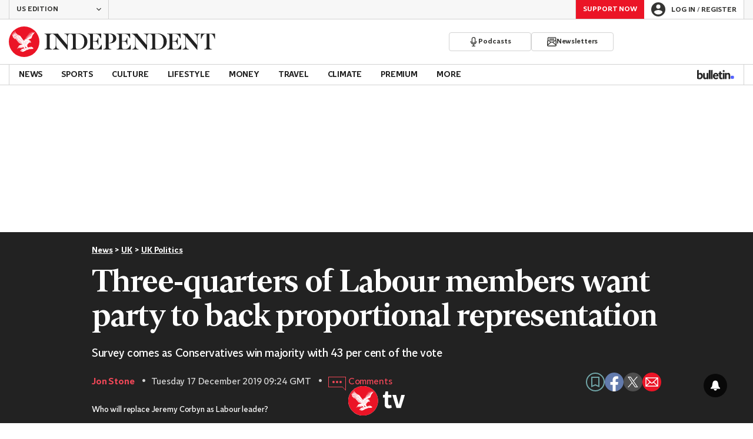

--- FILE ---
content_type: text/html; charset=utf-8
request_url: https://www.independent.co.uk/news/uk/politics/labour-party-proportional-representation-corbyn-leader-polls-a9249196.html
body_size: 52661
content:
<!DOCTYPE html> <html lang="en"> <head> <title data-rh="true">Three-quarters of Labour members want party to back proportional representation | The Independent | The Independent</title> <meta data-rh="true" charset="utf-8"><meta data-rh="true" name="robots" content="max-image-preview:large,max-video-preview:-1"><meta data-rh="true" property="fb:app_id" content="235586169789578"><meta data-rh="true" property="fb:pages" content="https://www.facebook.com/TheIndependentOnline"><meta data-rh="true" name="category" content="UK Politics"><meta data-rh="true" name="sitename" content="The Independent"><meta data-rh="true" name="page path" content="/news/uk/politics"><meta data-rh="true" name="page type" content="Article"><meta data-rh="true" name="adPageType" content="Article Page"><meta data-rh="true" name="description" content="Survey comes as Conservatives win majority with 43 per cent of the vote"><meta data-rh="true" property="og:updated_time" content="2019-12-17T09:24:14.000Z"><meta data-rh="true" property="article:published_time" content="2019-12-17T09:24:14.000Z"><meta data-rh="true" property="article:modified_time" content="2019-12-17T09:24:14.000Z"><meta data-rh="true" property="date" content="2019-12-17T09:24:14.000Z"><meta data-rh="true" property="og:site_name" content="The Independent"><meta data-rh="true" name="viewport" content="width=device-width,initial-scale=1,minimum-scale=1"><meta data-rh="true" name="theme-color" content="#919191"><meta data-rh="true" name="indy-test-internal-article-helmet" content="indy"><meta data-rh="true" name="google-signin-client_id" content="329250492844-uqochn2f1j5ljkshuap5gc7qphf1refj.apps.googleusercontent.com"><meta data-rh="true" property="article:section" content="News"><meta data-rh="true" property="article:subsection" content="UK"><meta data-rh="true" property="article:author_name" content="Jon Stone"><meta data-rh="true" property="article:content_type" content="story"><meta data-rh="true" property="article:word_count" content="642"><meta data-rh="true" property="article:image_count" content="1"><meta data-rh="true" property="article:embed_count" content="2"><meta data-rh="true" property="article:video_count" content="1"><meta data-rh="true" property="article:internal_link_count" content="6"><meta data-rh="true" property="article:external_link_count" content="0"><meta data-rh="true" property="og:title" content="Three-quarters of Labour members want party to back proportional representation"><meta data-rh="true" name="twitter:title" content="Three-quarters of Labour members want party to back proportional representation"><meta data-rh="true" property="og:url" content="https://www.independent.co.uk/news/uk/politics/labour-party-proportional-representation-corbyn-leader-polls-a9249196.html"><meta data-rh="true" property="og:type" content="article"><meta data-rh="true" name="twitter:site" content="@Independent"><meta data-rh="true" name="twitter:card" content="summary_large_image"><meta data-rh="true" property="og:description" content="Survey comes as Conservatives win majority with 43 per cent of the vote"><meta data-rh="true" name="twitter:description" content="Survey comes as Conservatives win majority with 43 per cent of the vote"><meta data-rh="true" name="twitter:image" content="https://static.independent.co.uk/s3fs-public/thumbnails/image/2016/03/24/20/16-labour-membership-get.jpg?width=1200&height=800&crop=1200:800"><meta data-rh="true" property="og:image" content="https://static.independent.co.uk/s3fs-public/thumbnails/image/2016/03/24/20/16-labour-membership-get.jpg?width=1200&height=800&crop=1200:800"><meta data-rh="true" property="og:image:secure_url" content="https://static.independent.co.uk/s3fs-public/thumbnails/image/2016/03/24/20/16-labour-membership-get.jpg?width=1200&height=800&crop=1200:800"><meta data-rh="true" property="keywords" content='["General election","Proportional Representation","electoral reform","Jeremy Corbyn","Conservatives","Internal"]'><meta data-rh="true" property="og:locale" content="en_GB"> <link data-rh="true" rel="manifest" href="/manifest.json" crossOrigin="use-credentials"><link data-rh="true" rel="shortcut icon" type="image/ico" href="/img/shortcut-icons/favicon.ico"><link data-rh="true" rel="icon" type="image/png" href="/img/shortcut-icons/icon-192x192.png" sizes="192x192"><link data-rh="true" rel="icon" type="image/png" href="/img/shortcut-icons/icon-512x512.png" sizes="512x512"><link data-rh="true" rel="apple-touch-icon" href="/img/shortcut-icons/icon-192x192.png"><link data-rh="true" href="https://assets.the-independent.com/fonts/Independent-Serif-Medium.woff2" rel="preload" as="font" type="font/woff2" crossOrigin="true"><link data-rh="true" href="https://assets.the-independent.com/fonts/Independent-Serif-Medium-Italic.woff2" rel="preload" as="font" type="font/woff2" crossOrigin="true"><link data-rh="true" href="//cdn.taboola.com" rel="preconnect" crossOrigin="true"><link data-rh="true" rel="canonical" href="https://www.independent.co.uk/news/uk/politics/labour-party-proportional-representation-corbyn-leader-polls-a9249196.html"><link data-rh="true" rel="alternate" hreflang="en-gb" href="https://www.independent.co.uk/news/uk/politics/labour-party-proportional-representation-corbyn-leader-polls-a9249196.html"><link data-rh="true" rel="alternate" href="https://www.the-independent.com/news/uk/politics/labour-party-proportional-representation-corbyn-leader-polls-a9249196.html" hreflang="en-us"><link data-rh="true" rel="preload" as="image" href="https://cdn.jwplayer.com/v2/media/v1XL8JgW/poster.jpg?width=720" imageSizes fetchPriority="high"> <style>@font-face{font-display:swap;font-family:"Indy Serif";font-style:normal;font-weight:normal;src:url(https://assets.the-independent.com/fonts/Independent-Serif-Regular.woff2) format('woff2')}@font-face{font-family:"Indy Serif Fallback";font-style:normal;font-weight:normal;ascent-override:normal;descent-override:normal;line-gap-override:4%;size-adjust:101%;src:local(Georgia)}@font-face{font-display:swap;font-family:"Indy Serif";font-style:italic;font-weight:normal;src:url(https://assets.the-independent.com/fonts/Independent-Serif-Regular-Italic.woff2) format('woff2')}@font-face{font-family:"Indy Serif Fallback";font-style:italic;font-weight:normal;ascent-override:normal;descent-override:normal;line-gap-override:7%;size-adjust:98.5%;src:local(Georgia)}@font-face{font-display:swap;font-family:"Indy Serif";font-style:normal;font-weight:bold;src:url(https://assets.the-independent.com/fonts/Independent-Serif-Medium.woff2) format('woff2')}@font-face{font-family:"Indy Serif Fallback";font-style:normal;font-weight:bold;ascent-override:94%;descent-override:21%;line-gap-override:0;size-adjust:103%;src:local(Georgia)}@font-face{font-display:swap;font-family:"Indy Serif";font-style:italic;font-weight:bold;src:url(https://assets.the-independent.com/fonts/Independent-Serif-Medium-Italic.woff2) format('woff2')}@font-face{font-family:"Indy Serif Fallback";font-style:italic;font-weight:bold;ascent-override:normal;descent-override:normal;line-gap-override:4%;size-adjust:101%;src:local(Georgia)}@font-face{font-display:swap;font-family:"Indy Sans";font-style:normal;font-weight:normal;src:url(https://assets.the-independent.com/fonts/Independent-Sans-Regular.woff2) format('woff2')}@font-face{font-family:"Indy Sans Fallback";font-style:normal;font-weight:normal;ascent-override:97%;descent-override:28%;line-gap-override:0;size-adjust:96%;src:local(Georgia)}@font-face{font-display:swap;font-family:"Indy Sans";font-style:normal;font-weight:bold;src:url(https://assets.the-independent.com/fonts/Independent-Sans-Medium.woff2) format('woff2')}@font-face{font-family:"Indy Sans Fallback";font-style:normal;font-weight:bold;ascent-override:97%;descent-override:28%;line-gap-override:0;size-adjust:99%;src:local(Georgia)}@font-face{font-display:swap;font-family:"Indy Sans CAPS";font-style:normal;font-weight:bold;src:url(https://assets.the-independent.com/fonts/Independent-Sans-Medium.woff2) format('woff2')}@font-face{font-family:"Indy Sans CAPS Fallback";font-style:normal;font-weight:bold;ascent-override:90%;descent-override:17%;line-gap-override:0;size-adjust:95%;src:local(Arial)}body{padding:0;margin:0;background-color:#fff;background-color:light-dark(#fff,#000);color:#222;color:light-dark(#222,#fff);font-family:'Indy Serif','Indy Serif Fallback',serif;-webkit-font-smoothing:antialiased;line-height:1.2;-webkit-print-color-adjust:exact;scroll-padding-top:300px}h1,h2{font-weight:bold;letter-spacing:.22px;line-height:normal}h3{line-height:21px}p,li{font-size:19px;line-height:1.44em}a{color:#eb1426;color:light-dark(#eb1426,#eb1426);text-decoration:none}a:hover,a:focus{color:#ac2a2c;color:light-dark(#ac2a2c,#f58992)}button{overflow:visible;width:auto;padding:0;margin:0;border:0;background:transparent;appearance:none;color:inherit;cursor:pointer;font:inherit;-webkit-font-smoothing:inherit;line-height:normal}button::-moz-focus-inner{padding:0;border:0}html.freeze-body body{overflow:hidden !important}[hidden]{display:none !important}.visually-hidden{position:absolute;overflow:hidden;width:.01em;height:.01em;padding:0;border:0;clip:rect(0,0,0,0);white-space:nowrap}.article-premium h3{font-size:19px}span svg{width:100%;height:auto}#articleContent heyflow-wrapper{display:block;min-height:624px}#sectionContent heyflow-wrapper{display:block;min-height:712px}.limited-access,.limited-access-non-premium{overflow:hidden}.limited-access .social-share,.limited-access-non-premium .social-share{display:none}.limited-access{max-height:127px}.limited-access-non-premium{max-height:360px}@media(max-width:594px){.limited-access-non-premium{max-height:530px}}.tp-backdrop.tp-active{background:rgba(0,0,0,0.5) !important;background:light-dark(rgba(0,0,0,0.5),rgba(247,247,247,0.5)) !important;opacity:1 !important}.tp-modal{overflow-y:auto !important}.tp-iframe-wrapper{box-shadow:none !important}.tp-body-scroll-prevented{background:#fff !important;background:light-dark(#fff,#000) !important}@media(max-width:999px){.parallax{transform:none !important;will-change:unset !important}}#drawermenu{max-width:320px;background:#f7f7f7;background:light-dark(#f7f7f7,#222)}.grecaptcha-badge{visibility:hidden}#body .indy-adtech-widget{min-height:204px}.jw-skin-independent-premium .jw-display-icon-container,.jw-skin-independent-regular .jw-display-icon-container{padding:1em;margin:0 15px;border-radius:50%}.jw-skin-independent-premium .jw-display-icon-container{background-color:#337e81;background-color:light-dark(#337e81,#337e81)}.jw-skin-independent-premium .jw-display-icon-container:hover{background-color:#386366;background-color:light-dark(#386366,#70a5a7)}.jw-skin-independent-regular .jw-display-icon-container{background-color:#eb1426;background-color:light-dark(#eb1426,#eb1426)}.jw-skin-independent-regular .jw-display-icon-container:hover{background-color:#ac2a2c;background-color:light-dark(#ac2a2c,#f58992)}.jw-skin-independent-regular .jw-display-controls .jw-button-color{color:#fff;color:light-dark(#fff,#fff)}.jw-skin-independent-bulletin .jw-display .jw-display-icon-container{padding:0;background-color:#5563ff;background-color:light-dark(#5563ff,#5563ff)}.jw-skin-independent-bulletin .jw-display .jw-display-icon-container:hover{background-color:#444fcc;background-color:light-dark(#444fcc,#bbc0ff)}.jw-skin-independent-bulletin .jw-display .jw-display-icon-container .jw-icon{--size:48px;width:var(--size);height:var(--size)}@media(min-width:768px){.jw-skin-independent-bulletin .jw-display .jw-display-icon-container .jw-icon{--size:64px}}@media(min-width:1000px){.jw-skin-independent-bulletin .jw-display .jw-display-icon-container .jw-icon{--size:88px}}.jw-skin-independent-bulletin .jw-display .jw-display-icon-container .jw-icon .jw-svg-icon{--icon-size:calc(var(--size) / 2);width:var(--icon-size);height:var(--icon-size)}@media(min-width:1000px){.jw-skin-independent-bulletin .jw-display .jw-display-icon-container .jw-icon .jw-svg-icon{--icon-size:calc((var(--size) / 2) + 4px)}}html.freeze-body{overflow-x:visible !important}.dark-mode-asset.dark-mode-asset{display:none}.dark-mode{color-scheme:dark}.dark-mode .dark-mode-asset.dark-mode-asset{display:block}.dark-mode .light-mode-asset.light-mode-asset{display:none}.dpnQct{width:24px;height:24px}.kjmIzh{width:16px;height:16px}.cpYWod{width:100%;height:100%}.hKcUSR{width:32px;height:32px}.hUgQwJ{width:12px;height:12px}.jNLXfg{--bleed:12px;display:flex;box-sizing:border-box;flex-direction:row;gap:32px;padding:16px var(--bleed);background-color:#fff;background-color:light-dark(#fff,#000)}@media(min-width:768px){.jNLXfg{--bleed:0;max-width:1000px;margin:0 auto}}@media(min-width:1000px){.jNLXfg{--bleed:16px;max-width:1000px;padding:var(--bleed)}}.bVEYBl{background-color:#fff;background-color:light-dark(#fff,#000)}.bVEYBl.article-liveblog,.bVEYBl.article-liveblog .sc-1fcmxs3-0,.bVEYBl.article-liveblog .sc-1fcmxs3-1{background-color:#f7f7f7;background-color:light-dark(#f7f7f7,#222)}.eifaJK{display:block;color:currentColor}.eyxxXA{position:absolute;overflow:hidden;width:.01em;height:.01em;padding:0;border:0;clip:rect(0,0,0,0);white-space:nowrap}.hCApwL{display:flex;align-items:center;color:#222;color:light-dark(#222,#fff)}.ikXDxp{border-radius:50%}.bCNrAb{background:#eb1426;background:light-dark(#eb1426,#eb1426)}.jA-DeEq{display:flex;overflow:hidden;height:100%;align-items:center;margin:0}.dSqfkE{padding:13px 12px}.dSqfkE .logo-text{width:136px;height:13px}.dSqfkE .logo-stamp{width:23px;height:23px;margin-right:3px}@media(min-width:375px){.dSqfkE{padding:10px 12px}.dSqfkE .logo-text{width:167px;height:16px}.dSqfkE .logo-stamp{width:29px;height:29px;margin-right:4px}}@media(min-width:768px){.dSqfkE{padding:8px 12px}.dSqfkE .logo-text{width:229px;height:22px}.dSqfkE .logo-stamp{width:39px;height:39px;margin-right:6px}}@media(min-width:1000px){.dSqfkE{padding:12px 0}.dSqfkE .logo-text{width:293px;height:28px}.dSqfkE .logo-stamp{width:52px;height:52px;margin-right:7px}}.gtPoRr{display:flex;position:absolute;top:9px;left:-500px;z-index:5;height:36px;align-items:center;padding:0 16px;border:2px solid #353533;border:2px solid light-dark(#353533,#fff);border-radius:6px;background:#353533;background:light-dark(#353533,#fff);color:#fff;color:light-dark(#fff,#353533);outline:0;font:bold 16px/1 'Indy Sans','Indy Sans Fallback',sans-serif}.gtPoRr:focus{left:16px}.gtPoRr:focus,.gtPoRr:hover{background:#fff;background:light-dark(#fff,#353533);color:#353533;color:light-dark(#353533,#fff)}.jvKluy{min-width:55px;height:100%;border-left:1px solid #d3d3d3;border-left:1px solid light-dark(#d3d3d3,#919191)}@media(min-width:768px){.jvKluy{min-width:88px}}.glfohz{padding-bottom:12px;background:#f7f7f7;background:light-dark(#f7f7f7,#222);clear:both}.glfohz form.gsc-search-box{box-sizing:border-box;padding:12px 12px 0;margin:0}.glfohz table.gsc-search-box{overflow:hidden;margin:0;border-radius:4px}.glfohz table.gsc-search-box td.gsc-input{width:100%;padding:0}.glfohz .gsc-input-box{padding:0;border:0}.glfohz input{height:32px !important;color:#222;color:light-dark(#222,#222)}.glfohz .gsst_a,.glfohz .gsst_b{display:flex;height:100%;align-items:center;padding:0}.glfohz .gscb_a{--width:24px;overflow:hidden;width:var(--width);height:var(--width);margin:0 6px;background-image:url(data:image/svg+xml;charset=utf-8,%3Csvg%20viewBox%3D%220%200%2024%2024%22%20xmlns%3D%22http%3A%2F%2Fwww.w3.org%2F2000%2Fsvg%22%3E%0A%20%20%3Cpath%20fill%3D%22currentColor%22%20d%3D%22M19%206.41%2017.59%205%2012%2010.59%206.41%205%205%206.41%2010.59%2012%205%2017.59%206.41%2019%2012%2013.41%2017.59%2019%2019%2017.59%2013.41%2012%2019%206.41z%22%2F%3E%0A%3C%2Fsvg%3E%0A);text-indent:-9999px}.glfohz .gsc-search-button{display:flex;width:40px;height:40px;align-items:center;justify-content:center;padding:0;margin:0;border:0;border-radius:0;background:#eb1426;background:light-dark(#eb1426,#eb1426)}.glfohz .gsc-search-button:hover{background:#ac2a2c;background:light-dark(#ac2a2c,#f58992)}.glfohz .gsc-search-button svg{width:24px;height:24px}.glfohz .quick-searchresults{position:absolute;left:3.75%;z-index:7;width:92.5%}.glfohz .quick-searchresults .gsc-control-cse{padding:0;border:0}.glfohz .quick-searchresults .gsc-results-wrapper-visible{height:373px;box-shadow:0 2px 4px 0 rgba(0,0,0,0.5);box-shadow:0 2px 4px 0 light-dark(rgba(0,0,0,0.5),rgba(0,0,0,0.5));overflow-y:scroll}.csEwsE{display:none;position:relative;top:-1px;margin-left:auto;background:0}@media(min-width:1000px){.csEwsE{display:block}}.csEwsE form.gsc-search-box{width:205px;height:32px;box-sizing:border-box;padding:23px 0 0}.csEwsE .gsc-search-button{width:32px;height:32px}.csEwsE .gsc-search-button svg{width:18px;height:18px}.csEwsE input{height:30px !important}.csEwsE table.gsc-input{--border-radius:4px;border:1px solid #d3d3d3;border:1px solid light-dark(#d3d3d3,#919191);border-radius:var(--border-radius) 0 0 var(--border-radius);border-right:0}.csEwsE .quick-searchresults{right:0;left:auto;z-index:7000;width:391px;max-height:393px;margin-top:7px}.csEwsE .gsib_a{padding:1px 0 0 12px}.gwVzoO{border-left:1px solid #919191;border-left:1px solid light-dark(#919191,#646464)}.gwVzoO:last-child{border-right:1px solid #919191;border-right:1px solid light-dark(#919191,#646464)}.fXMLG{padding-top:24px}.iBveWW{position:relative;z-index:6;margin:0 14px 0 auto}.dTyPCr{margin:0 -2px 0 auto}.gbrLBn{display:flex;position:relative;width:176px;align-items:center;padding:4px 20px;color:#fff;color:light-dark(#fff,#fff);font:normal 14px/16px 'Indy Sans','Indy Sans Fallback',sans-serif;letter-spacing:-0.01em}.gbrLBn:hover{color:#fff;color:light-dark(#fff,#fff)}.gbrLBn:hover::after{position:absolute;bottom:2px;left:20px;width:calc(100% - 40px);height:1px;background:#fff;background:light-dark(#fff,#fff);content:''}.jSecFR{list-style-type:none}.hVccAm{padding:9px 0 20px;margin:0}.fNXxuW{margin:0 4px 0 20px;float:left}.eBMxej{display:flex;position:relative;align-items:center;color:#fff;color:light-dark(#fff,#fff);font:bold 20px 'Indy Serif','Indy Serif Fallback',serif;letter-spacing:-0.03em}.eBMxej:hover{color:#fff;color:light-dark(#fff,#fff)}.eBMxej:hover::after{position:absolute;bottom:-9px;left:0;width:100%;height:4px;background:#eb1426;background:light-dark(#eb1426,#eb1426);content:''}.kEWQlN{display:none;position:absolute;left:0;width:100vw;background:#353533;background:light-dark(#353533,#4e4e4e)}.cSChjs{display:flex;width:1000px;padding:16px 0;margin:0 auto}@media(min-width:1250px){.cSChjs{width:1250px}}.irOhCC{display:none;z-index:1001;margin-right:auto;font:bold 14px 'Indy Sans CAPS','Indy Sans CAPS Fallback',sans-serif}@media(min-width:1000px){.mode-mouse .irOhCC:hover .primary-link{background:#353533;background:light-dark(#353533,#d3d3d3);color:#fff;color:light-dark(#fff,#222)}.mode-mouse .irOhCC:hover .primary-link::after{content:none}.mode-mouse .irOhCC:hover .secondary-nav{display:block}}@media(min-width:1000px){body:not(.mode-touch) .irOhCC:hover .primary-trigger{z-index:1}}.irOhCC.primary-item__open .primary-trigger{color:#fff;color:light-dark(#fff,#222)}.irOhCC.primary-item__open .secondary-nav{display:block}.irOhCC .primary-trigger{position:absolute;z-index:3;overflow:hidden;height:34px;padding:0 12px;border:0;background:0;cursor:default;opacity:0;text-transform:uppercase}@media(min-width:1250px){.irOhCC .primary-trigger{padding:0 16px}}.irOhCC .primary-trigger:focus{opacity:100}@media(min-width:1000px){.irOhCC{display:block}}.dbUjZE{display:flex;position:relative;z-index:2;height:34px;align-items:center;justify-content:center;padding:0 12px;color:#222;color:light-dark(#222,#fff);cursor:pointer;line-height:normal;text-transform:uppercase}@media(min-width:1250px){.dbUjZE{padding:0 16px}}.dbUjZE:hover{background:#353533;background:light-dark(#353533,#d3d3d3);color:#fff;color:light-dark(#fff,#222)}.dbUjZE:hover::after{content:none}.primary-item__open .dbUjZE{background:#353533;background:light-dark(#353533,#d3d3d3);color:#fff;color:light-dark(#fff,#222)}.primary-item__open .dbUjZE::after{content:none}.lekoLH{margin-left:auto}.KXNKp{list-style-type:none}.KXNKp:first-child{display:none}.mode-keyboard-active .KXNKp:first-child,.mode-touch .KXNKp:first-child{display:list-item}.fsNezr{display:flex;width:200px;align-items:center;padding:10px 12px 10px 20px;background:#fff;background:light-dark(#fff,#000);color:#222;color:light-dark(#222,#fff);font:normal 16px/1.444 'Indy Sans','Indy Sans Fallback',sans-serif}.fsNezr:hover{background:#353533;background:light-dark(#353533,#d3d3d3);color:#fff;color:light-dark(#fff,#222)}.gwZYSe{background:#eaf2f2;background:light-dark(#eaf2f2,#24585a)}.gwZYSe:hover{background:#386366;background:light-dark(#386366,#70a5a7)}.djsHZS{display:none;position:absolute;z-index:1002;padding:1px 0 0;margin:0;box-shadow:0 2px 2px rgba(0,0,0,0.25)}.eYxkEo{display:flex;position:relative;z-index:2;height:34px;align-items:center;justify-content:center;padding:0 12px;color:#222;color:light-dark(#222,#fff);letter-spacing:-0.2px;line-height:normal;text-transform:uppercase}.eYxkEo.primary-link{font:normal 14px 'Indy Sans CAPS','Indy Sans CAPS Fallback',sans-serif}.eYxkEo:focus,.eYxkEo:hover{color:#222;color:light-dark(#222,#fff)}@media(min-width:1000px){.eYxkEo{padding:0 12px}.mode-touch .eYxkEo{pointer-events:none}.primary-item__open .eYxkEo{background:#f7f7f7;background:light-dark(#f7f7f7,#222)}.primary-item__open .eYxkEo::after{position:absolute;bottom:0;left:0;width:100%;height:4px;background:#eb1426;background:light-dark(#eb1426,#eb1426);content:''}}@media(min-width:1250px){.eYxkEo{padding:0 16px}}.iDmQfc{display:flex;position:relative;z-index:2;height:34px;align-items:center;justify-content:center;padding:0 12px;color:#222;color:light-dark(#222,#fff);letter-spacing:-0.2px;line-height:normal;text-transform:uppercase}.iDmQfc.primary-link{font:normal 14px 'Indy Sans CAPS','Indy Sans CAPS Fallback',sans-serif}.iDmQfc:focus,.iDmQfc:hover{color:#222;color:light-dark(#222,#fff)}@media(min-width:1000px){.iDmQfc{padding:0 12px}.mode-touch .iDmQfc{pointer-events:none}.primary-item__open .iDmQfc{background:#f7f7f7;background:light-dark(#f7f7f7,#222)}.primary-item__open .iDmQfc::after{position:absolute;bottom:0;left:0;width:100%;height:4px;background:#337e81;background:light-dark(#337e81,#337e81);content:''}}@media(min-width:1250px){.iDmQfc{padding:0 16px}}@media(min-width:1000px){.primary-item__open .kUJVXK{background:#eaf2f2;background:light-dark(#eaf2f2,#24585a)}.primary-item__open .kUJVXK::after{position:absolute;bottom:0;left:0;width:100%;height:4px;background:#386366;background:light-dark(#386366,#70a5a7);content:''}}.cqBtlV{display:inline-block;list-style-type:none;font:bold 14px 'Indy Sans','Indy Sans Fallback',sans-serif}.cqBtlV:first-child .sc-12qu2kl-0{justify-content:start;padding:0 12px}@media(min-width:1000px){.cqBtlV:first-child .sc-12qu2kl-0{padding:0 12px}}@media(min-width:1250px){.cqBtlV:first-child .sc-12qu2kl-0{padding:0 16px}}@media(min-width:1000px){.mode-mouse .cqBtlV:hover .sc-12qu2kl-0{background:#f7f7f7;background:light-dark(#f7f7f7,#222)}.mode-mouse .cqBtlV:hover .sc-12qu2kl-0::after{position:absolute;bottom:0;left:0;width:100%;height:4px;background:#eb1426;background:light-dark(#eb1426,#eb1426);content:''}.mode-mouse .cqBtlV:hover .sc-12qu2kl-1,.mode-mouse .cqBtlV:hover .sc-12qu2kl-3{background:#fde8ea;background:light-dark(#fde8ea,#66000a)}.mode-mouse .cqBtlV:hover .sc-12qu2kl-1::after,.mode-mouse .cqBtlV:hover .sc-12qu2kl-3::after{position:absolute;bottom:0;left:0;width:100%;height:4px;background:#ac2a2c;background:light-dark(#ac2a2c,#f58992);content:''}.mode-mouse .cqBtlV:hover .secondary-nav{display:block}}@media(min-width:1000px){body:not(.mode-touch) .cqBtlV:hover .primary-trigger{z-index:1}}.cqBtlV.primary-item__open .secondary-nav{display:block}.cqBtlV .primary-trigger{display:none;position:absolute;z-index:3;overflow:hidden;height:34px;padding:0 12px;border:0;background:0;cursor:default;letter-spacing:-0.2px;opacity:0;text-transform:uppercase}.cqBtlV .primary-trigger:focus{opacity:100}@media(min-width:1000px){.cqBtlV .primary-trigger{display:block}}@media(min-width:1250px){.cqBtlV .primary-trigger{padding:0 16px}}.btGeMa{display:inline-block;list-style-type:none;font:bold 14px 'Indy Sans','Indy Sans Fallback',sans-serif}.btGeMa:first-child .sc-12qu2kl-0{justify-content:start;padding:0 12px}@media(min-width:1000px){.btGeMa:first-child .sc-12qu2kl-0{padding:0 12px}}@media(min-width:1250px){.btGeMa:first-child .sc-12qu2kl-0{padding:0 16px}}@media(min-width:1000px){.mode-mouse .btGeMa:hover .sc-12qu2kl-0{background:#f7f7f7;background:light-dark(#f7f7f7,#222)}.mode-mouse .btGeMa:hover .sc-12qu2kl-0::after{position:absolute;bottom:0;left:0;width:100%;height:4px;background:#337e81;background:light-dark(#337e81,#337e81);content:''}.mode-mouse .btGeMa:hover .sc-12qu2kl-1,.mode-mouse .btGeMa:hover .sc-12qu2kl-3{background:#eaf2f2;background:light-dark(#eaf2f2,#24585a)}.mode-mouse .btGeMa:hover .sc-12qu2kl-1::after,.mode-mouse .btGeMa:hover .sc-12qu2kl-3::after{position:absolute;bottom:0;left:0;width:100%;height:4px;background:#386366;background:light-dark(#386366,#70a5a7);content:''}.mode-mouse .btGeMa:hover .secondary-nav{display:block}}@media(min-width:1000px){body:not(.mode-touch) .btGeMa:hover .primary-trigger{z-index:1}}.btGeMa.primary-item__open .secondary-nav{display:block}.btGeMa .primary-trigger{display:none;position:absolute;z-index:3;overflow:hidden;height:34px;padding:0 12px;border:0;background:0;cursor:default;letter-spacing:-0.2px;opacity:0;text-transform:uppercase}.btGeMa .primary-trigger:focus{opacity:100}@media(min-width:1000px){.btGeMa .primary-trigger{display:block}}@media(min-width:1250px){.btGeMa .primary-trigger{padding:0 16px}}.cZtDoM{display:flex;overflow:hidden;height:34px;border:solid #d3d3d3;border:solid light-dark(#d3d3d3,#919191);border-width:1px 0}@media(min-width:1000px){.cZtDoM{overflow:visible}}.kiiOpM{display:none;width:63px;height:100%;margin-right:16px;color:#222;color:light-dark(#222,#fff)}.kiiOpM:hover{color:#444fcc;color:light-dark(#444fcc,#bbc0ff)}@media(min-width:1000px){.kiiOpM{display:block}}.fVEgip{display:flex;width:100%;max-width:1000px}@media(min-width:1000px){.fVEgip{box-sizing:border-box;margin:0 auto;border:solid #d3d3d3;border:solid light-dark(#d3d3d3,#919191);border-width:0 1px}}@media(min-width:1250px){.fVEgip{max-width:1250px}}.feDzwE{display:flex;width:100%;height:34px;box-sizing:border-box;flex-flow:wrap;justify-content:space-between;padding:0 2px 0 0;margin:0}@media(min-width:768px){.feDzwE{display:flex;width:auto;flex-direction:row;flex-wrap:wrap;justify-content:flex-start;padding:0}}.cXcwgU{position:relative;margin:0}.cXcwgU img{display:block}.gVXpKN{box-sizing:border-box;color:#d3d3d3;color:light-dark(#d3d3d3,#d3d3d3);font:normal 14px/16px 'Indy Sans','Indy Sans Fallback',sans-serif;letter-spacing:-0.01em}.gsvfa{padding:8px 12px}@media(min-width:1000px){.gsvfa{padding:8px 0}}.fvRrWo{--bleed:12px;width:100%;padding:0 var(--bleed);margin:0 auto}@media(min-width:768px){.fvRrWo{max-width:640px;padding:0}}@media(min-width:1000px){.fvRrWo{max-width:1000px;padding:0 16px}}.bbjlNt{display:inline}@media(max-width:424px){.bbjlNt{display:none}}.SkKtY{display:none}@media(max-width:424px){.SkKtY{display:inline}}.fZeRAk{margin:0;color:#646464;color:light-dark(#646464,#bdbdbd);font:normal 18px/22px 'Indy Sans','Indy Sans Fallback',sans-serif;letter-spacing:-0.01em}.fcwgjY{display:flex}.jlkJyB{margin:0;color:#646464;color:light-dark(#646464,#bdbdbd);font:bold 20px/24px 'Indy Sans','Indy Sans Fallback',sans-serif;letter-spacing:-0.02em}.hpUznh{display:grid;width:100%;align-items:center;margin-left:12px;color:#222;color:light-dark(#222,#fff);font-family:'Indy Sans','Indy Sans Fallback',sans-serif;grid-gap:12px}@media(max-width:374px){.hpUznh{flex-direction:column;align-items:flex-start}}.imXoYX{display:flex;position:sticky;bottom:0;z-index:9999999;width:100%;box-sizing:border-box;align-items:center;justify-content:space-between;padding:14px 0;margin:0 auto;border-top:3px solid #157f1f;border-top:3px solid light-dark(#157f1f,#157f1f);background:#fff;background:light-dark(#fff,#000);box-shadow:0 1px 3px rgba(0,0,0,0.5);box-shadow:0 1px 3px light-dark(rgba(0,0,0,0.5),rgba(0,0,0,0.5));transition:all .3s ease-in-out}.imXoYX.hide{bottom:-100px;opacity:0;visibility:hidden}.cyhqpd{color:#157f1f;color:light-dark(#157f1f,#157f1f)}.jiEKpN{position:fixed;top:0;bottom:auto}.jiEKpN .sc-govabo-0{box-sizing:border-box}.jiEKpN.hide{bottom:auto;transform:translateY(-100%)}.eszkEX{border-bottom:1px solid #d3d3d3;border-bottom:1px solid light-dark(#d3d3d3,#d3d3d3);background:#f7f7f7;background:light-dark(#f7f7f7,#222)}.gEGExm{display:flex;max-width:1000px;align-items:center;margin:0 auto}@media(min-width:1250px){.gEGExm{max-width:1250px}}.itzdhp{--border:1px solid #d3d3d3}.itzdhp .sc-zkjqbw-1{height:32px;justify-content:end}@supports(color:light-dark(red,red)){.itzdhp{--border:1px solid light-dark(#d3d3d3,#d3d3d3)}}.fTrYDj{height:100%;border-right:var(--border);border-left:var(--border)}.jdAvlI{margin-right:auto;border:0}.gRMult{display:flex}.cGShOj{--color:#222;color:var(--dropdown-trigger-color,var(--color));cursor:pointer}.cGShOj[aria-disabled='true']{--dropdown-trigger-color:#bdbdbd}@supports(color:light-dark(red,red)){.cGShOj{--color:light-dark(#222,#fff)}}@supports(color:light-dark(red,red)){.cGShOj[aria-disabled='true']{--dropdown-trigger-color:light-dark(#bdbdbd,#bdbdbd)}}.bBbfAI{display:grid;grid-template-rows:0fr;transition:grid-template-rows 150ms ease-in-out}.hYjVot{display:grid;grid-template-rows:1fr;transition:grid-template-rows 150ms ease-in-out}.chhunz{overflow:hidden;min-height:var(--dropdown-content-initial-height)}.hyKPon{transform:rotate(0);transition:transform .2s ease-in-out}.rAFIl{width:100%;box-sizing:border-box}@media(min-width:768px){.rAFIl{max-width:634px}}@media(min-width:1250px){.rAFIl{max-width:622px}}.keLMOw{display:flex;width:auto;box-sizing:border-box;align-items:center;justify-content:flex-start;gap:4px;color:#eb1426;color:light-dark(#eb1426,#eb1426)}.dIsmaL{display:block;margin-block:0;text-align:center;font:bold 16px/20px 'Indy Sans','Indy Sans Fallback',sans-serif;letter-spacing:-0.01em;text-decoration:underline;text-decoration-thickness:.09em;text-underline-offset:.07em}.dHXFkr{display:inline-flex;align-items:center;justify-content:center;gap:4px}.dHXFkr:hover .sc-aja53j-2,.dHXFkr:hover .sc-a5wy94-0{color:#ac2a2c;color:light-dark(#ac2a2c,#f58992)}.tawua{font:normal 16px/20px 'Indy Sans','Indy Sans Fallback',sans-serif;letter-spacing:-0.01em}.eZqxmv{display:flex;position:relative;overflow:hidden;width:auto;height:40px;flex-direction:column;order:-1;gap:8px;opacity:1;transition:all .5s ease-in-out;transition-behavior:allow-discrete}.eZqxmv::after{--fade-from:rgba(255,255,255,0);--fade-mid:rgba(255,255,255,0.5);--fade-to:#fff;position:absolute;bottom:0;left:0;z-index:1;width:100%;height:2lh;background-image:linear-gradient(to bottom,var(--fade-from) 0,var(--fade-mid) 50%,var(--fade-to) 100%);content:'';opacity:1;pointer-events:none;transition:opacity 150ms ease-out}@supports(color:light-dark(red,red)){.eZqxmv::after{--fade-from:light-dark(rgba(255,255,255,0),rgba(0,0,0,0))}}@supports(color:light-dark(red,red)){.eZqxmv::after{--fade-mid:light-dark(rgba(255,255,255,0.5),rgba(0,0,0,0.5))}}@supports(color:light-dark(red,red)){.eZqxmv::after{--fade-to:light-dark(#fff,#000)}}@media(min-width:768px){.PdmgT{order:-1}}@media(min-width:768px){.eMEmGu{display:flex;position:relative;align-items:flex-start;margin-top:12px}}.cfHYNH{margin-right:-4px;transition:transform ease-out .2s}.lQepb{background:#f7f7f7;background:light-dark(#f7f7f7,#222)}.fvXIdq{display:flex;height:18px;align-items:center;padding:8px 24px;border-top:1px solid #d3d3d3;border-top:1px solid light-dark(#d3d3d3,#919191);background-color:#fff;background-color:light-dark(#fff,#000);color:#353533;color:light-dark(#353533,#fff);font:normal 14px 'Indy Sans','Indy Sans Fallback',sans-serif}.fvXIdq:active,.fvXIdq:hover{background-color:#353533;background-color:light-dark(#353533,#d3d3d3);color:#fff;color:light-dark(#fff,#353533)}.fvXIdq .sc-1l6dm8r-0{margin-left:auto}.ccRblz{width:144px;padding-right:12px;padding-left:12px;border:solid #d3d3d3;border:solid light-dark(#d3d3d3,#919191);border-width:0 1px;font-weight:normal}.ixpxHV [aria-hidden]{box-shadow:0 2px 2px rgba(0,0,0,0.25)}.fdHaeS{height:49px;box-sizing:border-box;padding:16px;border:0;background:#fff;background:light-dark(#fff,#000);color:#353533;color:light-dark(#353533,#fff);cursor:pointer;font-size:12px;font-weight:bold;text-transform:uppercase}.fdHaeS:active{outline:0}.fdHaeS:hover,.fdHaeS:active,[aria-expanded='true'] .fdHaeS{background-color:#353533;background-color:light-dark(#353533,#d3d3d3);color:#fff;color:light-dark(#fff,#353533)}[aria-expanded='true'] .fdHaeS .sc-1l6dm8r-0{transform:rotate(180deg)}@media(min-width:768px){.fdHaeS{height:56px}}.elySse{width:170px;height:32px;padding:0 12px;border-right:1px solid #d3d3d3;border-right:1px solid light-dark(#d3d3d3,#919191);border-left:1px solid #d3d3d3;border-left:1px solid light-dark(#d3d3d3,#919191);background:0;transition:background .2s;font:bold 12px/14px 'Indy Sans','Indy Sans Fallback',sans-serif;letter-spacing:-0.01em;text-transform:uppercase}.elySse:hover{background-color:#353533;background-color:light-dark(#353533,#bdbdbd);color:#fff;color:light-dark(#fff,#222)}.elySse .sc-1l6dm8r-0{margin-left:auto}.lbddyv{display:flex;height:100%;align-items:center}.kyWkyC{overflow:hidden;width:0}.gMaVlZ{color:#eb1426;color:light-dark(#eb1426,#eb1426)}.gMaVlZ:hover,.gMaVlZ:active,.gMaVlZ:focus{color:#f58992;color:light-dark(#f58992,#f58992)}.jJAgoi{position:relative}.cERIyc{margin:0 10px 0 0;color:inherit}.dvRdsj{display:flex;width:100%;height:49px;box-sizing:border-box;align-items:center;padding:12px;border-width:1px 0;outline-offset:-2px;text-transform:uppercase;transition:color 150ms ease-out,background 150ms ease-out,border-color 150ms ease-out;font:bold 12px/14px 'Indy Sans','Indy Sans Fallback',sans-serif;letter-spacing:-0.01em}.dvRdsj,.dvRdsj:focus{background-color:#fff;background-color:light-dark(#fff,#000);color:#353533;color:light-dark(#353533,#fff)}.dvRdsj:hover,.dvRdsj:active,.dvRdsj:focus-visible{background-color:#353533;background-color:light-dark(#353533,#d3d3d3);color:#fff;color:light-dark(#fff,#353533)}.dvRdsj.register-profile-link{text-transform:capitalize}.cUqrDc{width:auto;height:32px;padding:0 12px;border-top:0;border-bottom:0;outline-offset:-2px}.cUqrDc,.cUqrDc:focus{background-color:light-dark(transparent,transparent)}.cUqrDc:hover,.cUqrDc:active,.cUqrDc:focus-visible{background-color:#353533;background-color:light-dark(#353533,#bdbdbd);color:#fff;color:light-dark(#fff,#fff)}.eJyAbt{display:block;margin-top:-1px;color:inherit;font:bold 10px/normal 'Indy Sans','Indy Sans Fallback',sans-serif}.foWLqa{display:none;height:32px;align-items:center;padding:0 12px;border-right:1px solid #d3d3d3;border-right:1px solid light-dark(#d3d3d3,#919191);color:#222;color:light-dark(#222,#fff);text-transform:uppercase;transition:background .2s;font:bold 12px/14px 'Indy Sans','Indy Sans Fallback',sans-serif;letter-spacing:-0.01em;text-transform:uppercase}.foWLqa:hover{background:#353533;background:light-dark(#353533,#bdbdbd);color:#fff;color:light-dark(#fff,#222)}.hMbkno{display:flex;height:32px;align-items:center;padding:0 12px;background:#eb1426;background:light-dark(#eb1426,#eb1426);color:#fff;color:light-dark(#fff,#222);text-transform:uppercase;transition:background .2s;font:bold 12px/14px 'Indy Sans','Indy Sans Fallback',sans-serif;letter-spacing:-0.01em;text-transform:uppercase}.hMbkno:hover{background:#ac2a2c;background:light-dark(#ac2a2c,#f58992);color:#fff;color:light-dark(#fff,#222)}.jjEFOw{position:relative;z-index:4;margin-top:-49px;border-bottom:1px solid #d3d3d3;border-bottom:1px solid light-dark(#d3d3d3,#919191)}@media(min-width:768px){.jjEFOw{margin:0 auto 0 0}}.kRAPQv{display:none}@media(min-width:1000px){.kRAPQv{display:block}}.cBCbzO{display:flex;width:55px;height:49px;flex-direction:column;align-items:center;justify-content:center;row-gap:4px;column-gap:8px;outline-offset:-2px;font:bold 10px/12px 'Indy Sans','Indy Sans Fallback',sans-serif;letter-spacing:0}.cBCbzO,.cBCbzO:focus{background-color:#fff;background-color:light-dark(#fff,#000);color:#353533;color:light-dark(#353533,#fff)}.cBCbzO:active,.cBCbzO:hover,.cBCbzO:focus-visible{background-color:#353533;background-color:light-dark(#353533,#d3d3d3);color:#fff;color:light-dark(#fff,#353533)}@media(min-width:768px){.cBCbzO{width:88px;height:56px;flex-direction:row-reverse}}.bofWVf{--width:67px;--height:26px;--right:69px;display:flex;position:absolute;top:50%;transform:translateY(-50%);right:var(--right);width:var(--width);height:var(--height);box-sizing:border-box;align-items:center;justify-content:center;border-radius:4px;background:#eb1426;background:light-dark(#eb1426,#eb1426);color:#fff;color:light-dark(#fff,#222);font:bold 10px/20px 'Indy Sans','Indy Sans Fallback',sans-serif}.bofWVf:hover{background:#ac2a2c;background:light-dark(#ac2a2c,#f58992);color:#fff;color:light-dark(#fff,#222)}@media(min-width:768px){.bofWVf{--right:102px;--width:94px;--height:32px;font:bold 12px/20px 'Indy Sans','Indy Sans Fallback',sans-serif}}@media(min-width:1000px){.bofWVf{display:none}}.gObKPF{display:block}.fEewQV{--gap:16px;--cols:2;--max-width:100%;--total-gap:calc(var(--gap) * (var(--cols) - 1));--item-width:calc((100% - var(--total-gap)) / var(--cols));display:flex;max-width:var(--max-width);gap:var(--gap);padding:0;list-style:none;max-width:unset;flex-flow:row wrap;justify-content:flex-start;margin:0}.fEewQV>li{width:auto;flex:0 0 auto;padding:0;margin:0}@media(min-width:768px){.fEewQV{--cols:3;--max-width:100%}}.eyNyun{display:flex;min-width:0;flex-flow:row wrap;column-gap:.21em;line-height:inherit}.eyNyun span{display:inline-block;overflow:hidden;max-width:100%;text-overflow:ellipsis}.jkKkOX{--color:#353533;--bg:#fff;display:flex;width:100%;box-sizing:border-box;flex-flow:row nowrap;align-items:center;gap:8px;padding:0 8px;border:1px solid #d3d3d3;border:1px solid light-dark(#d3d3d3,#919191);border-radius:4px;background-color:var(--bg);color:var(--color);transition:color 150ms ease-out,background 150ms ease-out,border-color 150ms ease-out;height:32px;justify-content:center;font:bold 12px/14px 'Indy Sans','Indy Sans Fallback',sans-serif;letter-spacing:-0.01em;text-transform:none}.jkKkOX .sc-d5v47r-3,.jkKkOX .sc-d5v47r-4{flex-shrink:0}.jkKkOX.is-toggled{--color:#353533;--bg:#f6f6f6}.jkKkOX:hover{cursor:pointer}.jkKkOX:hover,.jkKkOX:active,.jkKkOX:focus,.jkKkOX:focus-visible{--color:#fff;--bg:#353533;border-color:var(--bg);color:var(--color)}.jkKkOX.is-success{--color:#fff;--bg:#157f1f;border-color:var(--bg);color:var(--color)}.jkKkOX:disabled,.jkKkOX.is-disabled{--color:#bdbdbd}.jkKkOX:disabled,.jkKkOX.is-disabled,.jkKkOX:disabled:focus,.jkKkOX.is-disabled:focus,.jkKkOX:disabled:hover,.jkKkOX.is-disabled:hover,.jkKkOX:disabled:active,.jkKkOX.is-disabled:active{pointer-events:none}.jkKkOX:focus-visible{outline:2px solid #276fbf;outline:2px solid light-dark(#276fbf,#276fbf);outline-offset:4px}@supports(color:light-dark(red,red)){.jkKkOX{--color:light-dark(#353533,#fff)}}@supports(color:light-dark(red,red)){.jkKkOX{--bg:light-dark(#fff,#000)}}@supports(color:light-dark(red,red)){.jkKkOX.is-toggled{--color:light-dark(#353533,#fff)}}@supports(color:light-dark(red,red)){.jkKkOX.is-toggled{--bg:light-dark(#f6f6f6,#646464)}}@supports(color:light-dark(red,red)){.jkKkOX:hover,.jkKkOX:active,.jkKkOX:focus,.jkKkOX:focus-visible{--color:light-dark(#fff,#353533)}}@supports(color:light-dark(red,red)){.jkKkOX:hover,.jkKkOX:active,.jkKkOX:focus,.jkKkOX:focus-visible{--bg:light-dark(#353533,#d3d3d3)}}@supports(color:light-dark(red,red)){.jkKkOX.is-success{--color:light-dark(#fff,#fff)}}@supports(color:light-dark(red,red)){.jkKkOX.is-success{--bg:light-dark(#157f1f,#157f1f)}}@supports(color:light-dark(red,red)){.jkKkOX:disabled,.jkKkOX.is-disabled{--color:light-dark(#bdbdbd,#bdbdbd)}}.jZKlzH.jZKlzH{--item-width:140px;width:var(--item-width);flex:0 0 auto}.dWlire{display:none;position:absolute;top:50%;right:204px;box-sizing:border-box;transform:translateY(-50%)}@media(min-width:768px){.dWlire{display:block}.dWlire .sc-d5v47r-6:nth-child(2){display:none}}@media(min-width:1000px){.dWlire{right:222px}.dWlire .sc-d5v47r-6:nth-child(2){display:block}}.fCvZEY{right:217px}@media(min-width:1000px){.fCvZEY{right:222px}}.chJPLu{display:flex;height:100%;margin-left:auto}.vTHLk{display:flex;position:relative;max-width:1000px;margin:0 auto;font-family:'Indy Sans','Indy Sans Fallback',sans-serif;font-weight:bold}@media(min-width:1250px){.vTHLk{width:1250px;max-width:none}}.sHwUJ{position:relative;z-index:1001;margin:0 auto;background:#fff;background:light-dark(#fff,#000)}@media(min-width:1000px){.sHwUJ .sc-pxm20j-0{display:none}}.igHNJO{position:relative;width:100%;max-width:1000px;margin:0 auto;background:#222;background:light-dark(#222,#fff)}@media(min-width:1000px){.igHNJO{width:1000px;max-width:none}}@media(min-width:1250px){.igHNJO{width:1250px}}.paqAv{position:relative;background:#222;background:light-dark(#222,#fff)}.DGA-dN{display:inline-flex;width:100%;height:42px;box-sizing:border-box;align-items:center;justify-content:center;gap:8px;padding:0 16px;border-radius:4px;outline-offset:4px;outline-width:2px;text-align:center;transition:background-color 150ms ease-out;white-space:nowrap;font:bold 14px/16px 'Indy Sans','Indy Sans Fallback',sans-serif;letter-spacing:-0.01em;text-transform:uppercase;--primary-color:#eb1426;--hover-color:#ac2a2c;--disabled-color:#bdbdbd;--color:#fff;background-color:var(--primary-color);color:var(--color)}.DGA-dN.is-disabled,.DGA-dN:disabled,.DGA-dN.is-disabled:focus,.DGA-dN:disabled:focus,.DGA-dN.is-disabled:hover,.DGA-dN:disabled:hover,.DGA-dN.is-disabled:active,.DGA-dN:disabled:active{pointer-events:none}.DGA-dN:focus,.DGA-dN:hover,.DGA-dN:active{background-color:var(--hover-color);color:var(--color)}.DGA-dN.is-disabled,.DGA-dN:disabled,.DGA-dN.is-disabled:focus,.DGA-dN:disabled:focus,.DGA-dN.is-disabled:hover,.DGA-dN:disabled:hover,.DGA-dN.is-disabled:active,.DGA-dN:disabled:active{background-color:var(--disabled-color)}@supports(color:light-dark(red,red)){.DGA-dN{--primary-color:light-dark(#eb1426,#eb1426)}}@supports(color:light-dark(red,red)){.DGA-dN{--hover-color:light-dark(#ac2a2c,#f58992)}}@supports(color:light-dark(red,red)){.DGA-dN{--disabled-color:light-dark(#bdbdbd,#bdbdbd)}}@supports(color:light-dark(red,red)){.DGA-dN{--color:light-dark(#fff,#fff)}}.NbVPi{display:flex;gap:8px}.jNvCa-d{flex-grow:1;padding:8px 0;border-radius:6px;font:bold 14px/16px 'Indy Sans','Indy Sans Fallback',sans-serif;letter-spacing:-0.01em}.kTLqgV{background:linear-gradient(180deg,var(--light-blue) 0,var(--medium-blue) 100%);color:var(--white)}.kTLqgV:hover{background:linear-gradient(180deg,var(--light-blue) 0,var(--dark-blue) 100%)}.kfwqhA{border:1px solid var(--light-grey);background-color:var(--off-white)}.kfwqhA:hover{background:linear-gradient(180deg,var(--off-white) 0,var(--light-grey) 100%)}.eofDLI{margin:0 0 24px;font:inherit}.kTgUX{margin:0 0 8px;font:var(--headline-font-small)}@media(min-width:768px){.kTgUX{font:var(--headline-font-large)}}.bJFEPV{width:68px;height:68px;flex-shrink:0}@media(min-width:768px){.bJFEPV{width:80px;height:80px}}.iCYiXw{display:flex;width:330px;box-sizing:border-box;gap:16px;padding:16px;margin:0 16px;background-color:var(--grey);box-shadow:0 4px 8px 0 rgba(0,0,0,0.25);box-shadow:0 4px 8px 0 light-dark(rgba(0,0,0,0.25),rgba(0,0,0,0.25));color:var(--black);font:var(--copy-font)}.iCYiXw{--light-blue:#276fbf;--medium-blue:#1f5898;--dark-blue:#0f2c4c;--grey:#e7e8e9;--light-grey:#d3d3d3;--off-white:#fbfbfb;--white:#fbfbfb;--black:#000;--copy-font:14px/1.44em 'Indy Sans','Indy Sans Fallback',sans-serif;--headline-font-small:bold 14px/normal 'Indy Sans','Indy Sans Fallback',sans-serif;--headline-font-large:bold 16px/normal 'Indy Sans','Indy Sans Fallback',sans-serif}@media(min-width:768px){.iCYiXw{width:416px;padding:24px}}.ejhywN{position:fixed;left:50%;z-index:2147483645;opacity:0;transform:translateX(-50%) translateY(-100%);transition:transform 300ms ease-in-out,opacity 300ms ease-in-out}.ejhywN.notification-prompt--show{opacity:1;transform:translateX(-50%) translateY(0)}.dfnkHX{padding:0;margin:0;list-style:none}.iErWwm{display:flex;height:62px;align-items:center}.jeqqPh{display:inline-block;width:32px;height:32px;margin:0 15px 0 0;border-radius:50%;background:#222;background:light-dark(#222,#fff);cursor:pointer;text-decoration:none}.jeqqPh svg{width:60%;height:60%;margin:20%;fill:#fff;fill:light-dark(#fff,#fff)}.jeqqPh.fb-link{background:#3b5998;background:light-dark(#3b5998,#627aac)}.jeqqPh.fb-link:hover{background:#2f4779;background:light-dark(#2f4779,#9cabcb)}.jeqqPh.fb-link svg{width:100%;height:100%;margin:0}.jeqqPh.x-link{background:#000;background:light-dark(#000,#4e4e4e)}.jeqqPh.x-link:hover{background:#4e4e4e;background:light-dark(#4e4e4e,#919191)}.ljPwHI{padding:0;margin:0;list-style:none}.grWatw{display:block;padding:6px 0;color:#222;color:light-dark(#222,#fff);cursor:pointer;font:normal 14px/16px 'Indy Sans','Indy Sans Fallback',sans-serif;letter-spacing:-0.01em;text-decoration:none;text-decoration-thickness:unset;text-underline-offset:unset}.jmdqzq{display:flex;position:relative;box-sizing:border-box;flex-wrap:wrap;justify-content:space-between;padding:32px 20px;margin:32px 12px;border-top:1px solid #d3d3d3;border-top:1px solid light-dark(#d3d3d3,#919191);background-color:#fff;background-color:light-dark(#fff,#000)}@media(min-width:768px){.jmdqzq{margin:32px 16px 72px}}@media(min-width:1000px){.jmdqzq{padding-right:40px;padding-left:40px;margin:32px 16px}.wrapped_by_ads .jmdqzq{margin:32px 0}}.jmdqzq.hidden{display:none}.daxQWr{display:flex;width:100%;font:normal 14px/16px 'Indy Sans','Indy Sans Fallback',sans-serif;letter-spacing:-0.01em}.ezRdGZ{display:grid;width:100%;grid-template-columns:1fr 1fr;padding:0;margin:0;list-style:none}@media(min-width:768px){.ezRdGZ{grid-template-columns:1fr 1fr 1fr 1fr}}@media(min-width:1000px){.ezRdGZ{display:flex;flex-wrap:wrap;align-items:flex-start}}.lOELE{width:100%;margin-bottom:20px}.lOELE:first-of-type{grid-row:span 2}.lOELE:nth-of-type(4){order:5}@media(min-width:768px){.lOELE{width:auto;grid-row:span 2}.lOELE:nth-of-type(2),.lOELE:nth-of-type(3){grid-row:span 1}.lOELE:nth-of-type(3){order:5}.lOELE:nth-of-type(4){order:0}}@media(min-width:1000px){.lOELE{width:50%;flex:1 0 145px;margin-bottom:20px}.lOELE:nth-of-type(3){order:0}}.gGmHAX{display:block;padding:0;margin:0 0 8px;color:#222;color:light-dark(#222,#fff);pointer-events:none;font:bold 14px/1 'Indy Sans','Indy Sans Fallback',sans-serif;text-decoration:none;text-decoration-thickness:unset;text-underline-offset:unset;text-transform:uppercase}.zZCUF{display:block;width:72px;height:72px;margin-bottom:30px;border-radius:50%;background-color:#eb1426;background-color:light-dark(#eb1426,#eb1426)}.kGVkdu{display:none;visibility:hidden}.fDWngy{position:absolute;left:-9999px;opacity:0;visibility:hidden}.bwwyMF{color:#222;color:light-dark(#222,#222)}.kCUtkB{position:sticky;bottom:0;z-index:1000004;width:100vw}.kCUtkB.hidden{display:none}.kCUtkB.bottom-piano-prompt{position:relative}.kCUtkB.sticky-prompt{position:sticky}.kCUtkB.hide{display:none}.kCUtkB.active{background-color:#fff;background-color:light-dark(#fff,#000);box-shadow:0 -29px 65px 35px rgba(0,0,0,0.25);box-shadow:0 -29px 65px 35px light-dark(rgba(0,0,0,0.25),rgba(0,0,0,0.25))}.gUHOpa{background-color:initial}.gzQFqs{flex-direction:column}.ggpMaE{width:100%;height:100%}.ccDPKb .sc-1cbdeug-4{padding-bottom:16px;color:#fff;color:light-dark(#fff,#fff)}:root{--tbl-ink-base-resting:#222;--tbl-ink-light-resting:#919191;--tbl-ink-muted-resting:#646464;--tbl-text-button-borderradius:8px;--tbl-text-button-padding:4px 8px;--tbl-divider-bold-resting:#222;--tbl-action-base-resting:#222;--tbl-action-base-alt:#ac2a2c;--tbl-canvas-secondary-resting:#f7f7f7;--tbl-text-headline-weight:bold;--tbl-text-headline-size:22px;--tbl-text-headline-lineheight:26px;--tbl-text-headline-fontfamily:'Indy Serif','Indy Serif Fallback',serif;--tbl-text-headline-letterspacing:-0.02em;--tbl-text-standfirst-weight:normal;--tbl-text-standfirst-size:14px;--tbl-text-standfirst-lineheight:16px;--tbl-text-standfirst-fontfamily:'Indy Sans','Indy Sans Fallback',sans-serif;--tbl-text-standfirst-letterspacing:-0.01em;--tbl-text-medium-weight:bold;--tbl-text-medium-size:16px;--tbl-text-medium-lineheight:20px;--tbl-text-medium-fontfamily:'Indy Sans','Indy Sans Fallback',sans-serif;--tbl-text-medium-letterspacing:-0.01em;--tbl-text-small-weight:normal;--tbl-text-small-size:12px;--tbl-text-small-lineheight:14px;--tbl-text-small-fontfamily:'Indy Sans','Indy Sans Fallback',sans-serif;--tbl-text-small-letterspacing:-0.01em;--tbl-text-tag-weight:bold;--tbl-text-tag-size:12px;--tbl-text-tag-lineheight:14px;--tbl-text-tag-fontfamily:'Indy Sans','Indy Sans Fallback',sans-serif;--tbl-text-tag-letterspacing:-0.01em;--tbl-text-button-headline-weight:bold;--tbl-text-button-headline-size:12px;--tbl-text-button-headline-lineheight:14px;--tbl-text-button-headline-fontfamily:'Indy Sans','Indy Sans Fallback',sans-serif;--tbl-text-button-headline-letterspacing:-0.01em;--tbl-text-card-headline-weight:bold;--tbl-text-card-headline-size:16px;--tbl-text-card-headline-lineheight:20px;--tbl-text-card-headline-fontfamily:'Indy Sans','Indy Sans Fallback',sans-serif;--tbl-text-card-headline-letterspacing:-0.01em}@supports(color:light-dark(red,red)){:root{--tbl-ink-base-resting:light-dark(#222,#fff)}}@supports(color:light-dark(red,red)){:root{--tbl-ink-light-resting:light-dark(#919191,#e9e9e9)}}@supports(color:light-dark(red,red)){:root{--tbl-ink-muted-resting:light-dark(#646464,#bdbdbd)}}@supports(color:light-dark(red,red)){:root{--tbl-divider-bold-resting:light-dark(#222,#fff)}}@supports(color:light-dark(red,red)){:root{--tbl-action-base-resting:light-dark(#222,#fff)}}@supports(color:light-dark(red,red)){:root{--tbl-action-base-alt:light-dark(#ac2a2c,#f58992)}}@supports(color:light-dark(red,red)){:root{--tbl-canvas-secondary-resting:light-dark(#f7f7f7,#222)}}@media(min-width:1000px){.lfyduH .taboola{display:none}}.lfyduH:has(#taboola-carousel-thumbnails){min-height:426px}.lfyduH:has(#taboola-mid-article-thumbnails-crime){min-height:405px}@media(min-width:1000px){.lfyduH:has(#taboola-carousel-thumbnails),.lfyduH:has(#taboola-mid-article-thumbnails-crime){min-height:0}}.jiFZEr{max-width:100%}.iZSTWl>div{position:sticky;top:16px}.ftAALy{width:100%;max-width:968px;height:250px;padding:0;margin-right:auto;margin-left:auto;background:transparent;text-align:center;display:none}@media(min-width:1000px){.ftAALy{display:flex}}.ftAALy.sticky{position:sticky;top:0;z-index:1000}.ftAALy #billboard:not(.sticky){position:sticky;top:0;z-index:1;width:968px}.fVdmdm{display:none;position:sticky;top:100px;left:0;z-index:10;height:0;padding:0}@media(min-width:1000px){.fVdmdm{display:block}}.krvQsF{--angle:0;--index:0;--loader-size:40px;--loader-spoke-count:8;--loader-spoke-width:6px;--loader-spoke-length:12px;--loader-hole-size:8px;--loader-spoke-color:#fff;--loader-bg-color:transparent;--loader-animation-speed:1s;position:absolute;top:50%;left:50%;width:var(--loader-spoke-width);height:var(--loader-spoke-length);border-radius:calc(var(--loader-spoke-width) / 2);background:var(--loader-spoke-color);animation:lmnFrp1548920386 var(--loader-animation-speed) linear infinite;animation-delay:calc(var(--index) * var(--loader-animation-speed) / var(--loader-spoke-count));opacity:.2;transform:translate(-50%,-50%) rotate(var(--angle)) translateY(calc(-1 * (var(--loader-hole-size) + var(--loader-spoke-length) / 2)))}@supports(color:light-dark(red,red)){.krvQsF{--loader-spoke-color:light-dark(#fff,#fff)}}.gazwyx{--angle:45deg;--index:1;--loader-size:40px;--loader-spoke-count:8;--loader-spoke-width:6px;--loader-spoke-length:12px;--loader-hole-size:8px;--loader-spoke-color:#fff;--loader-bg-color:transparent;--loader-animation-speed:1s;position:absolute;top:50%;left:50%;width:var(--loader-spoke-width);height:var(--loader-spoke-length);border-radius:calc(var(--loader-spoke-width) / 2);background:var(--loader-spoke-color);animation:lmnFrp1548920386 var(--loader-animation-speed) linear infinite;animation-delay:calc(var(--index) * var(--loader-animation-speed) / var(--loader-spoke-count));opacity:.2;transform:translate(-50%,-50%) rotate(var(--angle)) translateY(calc(-1 * (var(--loader-hole-size) + var(--loader-spoke-length) / 2)))}@supports(color:light-dark(red,red)){.gazwyx{--loader-spoke-color:light-dark(#fff,#fff)}}.MNeyC{--angle:90deg;--index:2;--loader-size:40px;--loader-spoke-count:8;--loader-spoke-width:6px;--loader-spoke-length:12px;--loader-hole-size:8px;--loader-spoke-color:#fff;--loader-bg-color:transparent;--loader-animation-speed:1s;position:absolute;top:50%;left:50%;width:var(--loader-spoke-width);height:var(--loader-spoke-length);border-radius:calc(var(--loader-spoke-width) / 2);background:var(--loader-spoke-color);animation:lmnFrp1548920386 var(--loader-animation-speed) linear infinite;animation-delay:calc(var(--index) * var(--loader-animation-speed) / var(--loader-spoke-count));opacity:.2;transform:translate(-50%,-50%) rotate(var(--angle)) translateY(calc(-1 * (var(--loader-hole-size) + var(--loader-spoke-length) / 2)))}@supports(color:light-dark(red,red)){.MNeyC{--loader-spoke-color:light-dark(#fff,#fff)}}.ijSHxh{--angle:135deg;--index:3;--loader-size:40px;--loader-spoke-count:8;--loader-spoke-width:6px;--loader-spoke-length:12px;--loader-hole-size:8px;--loader-spoke-color:#fff;--loader-bg-color:transparent;--loader-animation-speed:1s;position:absolute;top:50%;left:50%;width:var(--loader-spoke-width);height:var(--loader-spoke-length);border-radius:calc(var(--loader-spoke-width) / 2);background:var(--loader-spoke-color);animation:lmnFrp1548920386 var(--loader-animation-speed) linear infinite;animation-delay:calc(var(--index) * var(--loader-animation-speed) / var(--loader-spoke-count));opacity:.2;transform:translate(-50%,-50%) rotate(var(--angle)) translateY(calc(-1 * (var(--loader-hole-size) + var(--loader-spoke-length) / 2)))}@supports(color:light-dark(red,red)){.ijSHxh{--loader-spoke-color:light-dark(#fff,#fff)}}.jPqTAs{--angle:180deg;--index:4;--loader-size:40px;--loader-spoke-count:8;--loader-spoke-width:6px;--loader-spoke-length:12px;--loader-hole-size:8px;--loader-spoke-color:#fff;--loader-bg-color:transparent;--loader-animation-speed:1s;position:absolute;top:50%;left:50%;width:var(--loader-spoke-width);height:var(--loader-spoke-length);border-radius:calc(var(--loader-spoke-width) / 2);background:var(--loader-spoke-color);animation:lmnFrp1548920386 var(--loader-animation-speed) linear infinite;animation-delay:calc(var(--index) * var(--loader-animation-speed) / var(--loader-spoke-count));opacity:.2;transform:translate(-50%,-50%) rotate(var(--angle)) translateY(calc(-1 * (var(--loader-hole-size) + var(--loader-spoke-length) / 2)))}@supports(color:light-dark(red,red)){.jPqTAs{--loader-spoke-color:light-dark(#fff,#fff)}}.fpstKN{--angle:225deg;--index:5;--loader-size:40px;--loader-spoke-count:8;--loader-spoke-width:6px;--loader-spoke-length:12px;--loader-hole-size:8px;--loader-spoke-color:#fff;--loader-bg-color:transparent;--loader-animation-speed:1s;position:absolute;top:50%;left:50%;width:var(--loader-spoke-width);height:var(--loader-spoke-length);border-radius:calc(var(--loader-spoke-width) / 2);background:var(--loader-spoke-color);animation:lmnFrp1548920386 var(--loader-animation-speed) linear infinite;animation-delay:calc(var(--index) * var(--loader-animation-speed) / var(--loader-spoke-count));opacity:.2;transform:translate(-50%,-50%) rotate(var(--angle)) translateY(calc(-1 * (var(--loader-hole-size) + var(--loader-spoke-length) / 2)))}@supports(color:light-dark(red,red)){.fpstKN{--loader-spoke-color:light-dark(#fff,#fff)}}.boyQQC{--angle:270deg;--index:6;--loader-size:40px;--loader-spoke-count:8;--loader-spoke-width:6px;--loader-spoke-length:12px;--loader-hole-size:8px;--loader-spoke-color:#fff;--loader-bg-color:transparent;--loader-animation-speed:1s;position:absolute;top:50%;left:50%;width:var(--loader-spoke-width);height:var(--loader-spoke-length);border-radius:calc(var(--loader-spoke-width) / 2);background:var(--loader-spoke-color);animation:lmnFrp1548920386 var(--loader-animation-speed) linear infinite;animation-delay:calc(var(--index) * var(--loader-animation-speed) / var(--loader-spoke-count));opacity:.2;transform:translate(-50%,-50%) rotate(var(--angle)) translateY(calc(-1 * (var(--loader-hole-size) + var(--loader-spoke-length) / 2)))}@supports(color:light-dark(red,red)){.boyQQC{--loader-spoke-color:light-dark(#fff,#fff)}}.dMZNRB{--angle:315deg;--index:7;--loader-size:40px;--loader-spoke-count:8;--loader-spoke-width:6px;--loader-spoke-length:12px;--loader-hole-size:8px;--loader-spoke-color:#fff;--loader-bg-color:transparent;--loader-animation-speed:1s;position:absolute;top:50%;left:50%;width:var(--loader-spoke-width);height:var(--loader-spoke-length);border-radius:calc(var(--loader-spoke-width) / 2);background:var(--loader-spoke-color);animation:lmnFrp1548920386 var(--loader-animation-speed) linear infinite;animation-delay:calc(var(--index) * var(--loader-animation-speed) / var(--loader-spoke-count));opacity:.2;transform:translate(-50%,-50%) rotate(var(--angle)) translateY(calc(-1 * (var(--loader-hole-size) + var(--loader-spoke-length) / 2)))}@supports(color:light-dark(red,red)){.dMZNRB{--loader-spoke-color:light-dark(#fff,#fff)}}.jZBIcL{display:inline-grid;width:var(--loader-size);border-radius:50%;background:var(--loader-bg-color);aspect-ratio:1;place-items:center}.dcCyMX{color:#fff;color:light-dark(#fff,#fff);transition:opacity 300ms ease-in-out}.WhUYF{--size:40px;width:var(--size);height:var(--size);flex-shrink:0}.hWyTzv{opacity:0;transition:opacity 300ms ease-in-out;transition-delay:600ms}.cUtCOl{display:flex;flex-direction:column;align-items:flex-end;margin-right:8px}.gFvqls{margin:16px 0 0 8px;color:#fff;color:light-dark(#fff,#fff);text-align:right;text-wrap:balance;font:bold 20px/24px 'Indy Sans','Indy Sans Fallback',sans-serif;letter-spacing:-0.02em}.bzIlLn{--width:40px;--height:80px;display:flex;position:relative;width:var(--width);height:var(--height);align-items:center;justify-content:center;border-radius:var(--width) 0 0 var(--width);opacity:0;transition:width 450ms ease-in-out,height 450ms ease-in-out,top 450ms ease-in-out;transition:opacity 150ms ease-out,width 450ms ease-in-out,height 450ms ease-in-out,top 450ms ease-in-out}.bzIlLn,.bzIlLn:focus,.bzIlLn:hover,.bzIlLn:active,.bzIlLn:focus-visible{background:rgba(64,64,64,0.5);backdrop-filter:invert(0.25);color:#fff;color:light-dark(#fff,#222)}.FxCIa{--offset:0;--extra-tab-size:8px;position:absolute;top:calc(var(--height) / -2);right:var(--offset)}.FxCIa::before{position:absolute;right:var(--offset);width:calc(var(--width) + var(--extra-tab-size));height:calc(var(--height) + var(--extra-tab-size));content:''}.bxWVSK{color:#fff;color:light-dark(#fff,#fff);transition:opacity 300ms ease-in-out}.hKcbcs{position:absolute;margin:auto;inset:0;opacity:1;transition-delay:150ms}.etesOP{--height:88px;--extra-tab-size:8px;display:flex;position:absolute;width:var(--height);height:var(--height);box-sizing:border-box;flex-direction:column;align-items:center;justify-content:center;border-radius:50%;opacity:0;transition:opacity 450ms ease-in-out;background:rgba(64,64,64,0.5);backdrop-filter:invert(0.25);color:#fff;color:light-dark(#fff,#222)}.fCDqtH{top:calc((var(--height) / -2));left:calc(50% - var(--height) / 2)}.fCDqtH::before{position:absolute;width:calc(var(--width) + var(--extra-tab-size));height:calc(var(--height) + var(--extra-tab-size));content:''}.cDIFT{position:fixed;top:60vh;z-index:1000005;width:100%}@media(min-width:1000px){.cDIFT{display:none !important}}.ihAIop{position:fixed;top:60vh;left:0;z-index:2147483645;width:100%;pointer-events:none}@view-transition{navigation:auto}::view-transition-group(root){animation-duration:300ms;animation-timing-function:ease-in-out}::view-transition-old(root){animation-name:hqVOOe1548920386}::view-transition-new(root){animation-name:bReFEb1548920386}.kOqpOl{--bg:#fff;position:fixed;bottom:0;left:0;z-index:2147483641;width:100%;height:50px;max-height:100px;margin-bottom:0;background-color:var(--bg);background-image:none;box-shadow:0 0 5px 0 rgba(0,0,0,0.5);box-shadow:0 0 5px 0 light-dark(rgba(0,0,0,0.5),rgba(0,0,0,0.5));text-align:center}@media(min-width:768px){.kOqpOl{height:90px}}@media(min-width:1000px){.kOqpOl{display:none}}@supports(color:light-dark(red,red)){.kOqpOl{--bg:light-dark(#fff,#000)}}.ehEndY{width:320px;height:50px;margin:0 auto}@media(min-width:768px){.ehEndY{width:728px;height:90px}}.hoXBon:has(#taboola-below-article-thumbnails-crime){min-height:3169px}@media(min-width:1000px){.hoXBon:has(#taboola-below-article-thumbnails-crime){min-height:756px}}.kpuCQx{min-height:360px}@media(min-width:425px){.kpuCQx{min-height:330px}}@media(min-width:768px){.kpuCQx{min-height:320px}}.cOcOVU{position:relative;top:-38px}@media(min-width:425px){.cOcOVU{top:-92px}}@media(min-width:595px){.cOcOVU{top:-53px}}@media(min-width:768px){.cOcOVU{top:-61px}}@media(min-width:1000px){.cOcOVU{top:-100px}}.dPUVeE.height-limited{position:relative;height:600px;margin-bottom:15px;overflow-y:hidden}.dPUVeE.height-limited::after{--fade-from:rgba(247,247,247,0);--fade-to:#f7f7f7;position:absolute;bottom:0;left:0;z-index:1;width:100%;height:135px;background-image:linear-gradient(to bottom,var(--fade-from) var(--fade-to));content:''}.dPUVeE>.show-more{position:absolute;right:0;bottom:16px;left:0;z-index:2;padding:8px 16px;margin-right:auto;margin-left:auto;border-radius:4px;background-color:#fff;background-color:light-dark(#fff,#000);box-shadow:0 1px 2px 0 rgba(0,0,0,0.5),0.5px .5px 2px 0 rgba(0,0,0,0.5);box-shadow:0 1px 2px 0 light-dark(rgba(0,0,0,0.5),rgba(0,0,0,0.5)),0.5px .5px 2px 0 light-dark(rgba(0,0,0,0.5),rgba(0,0,0,0.5));color:#646464;color:light-dark(#646464,#bdbdbd);font:normal 18px/22px 'Indy Sans','Indy Sans Fallback',sans-serif;letter-spacing:-0.01em}.dPUVeE.viafoura .vf3-comments .vf-heading-text{position:relative;visibility:hidden}.dPUVeE.viafoura .vf3-comments .vf-heading-text::after{position:absolute;top:0;left:0;color:#222;color:light-dark(#222,#fff);content:'Comments';visibility:visible;font:bold 24px/1.08 'Indy Sans','Indy Sans Fallback',sans-serif}.dPUVeE.viafoura .vf3-comments .vf-post-form{margin-right:0;margin-left:0}.dPUVeE.viafoura .vf3-comments .vf-post-form #add-nickname-form h2{max-width:450px;margin-bottom:5px;font:normal 18px/1 'Indy Sans','Indy Sans Fallback',sans-serif}.dPUVeE.viafoura .vf3-comments .vf-post-form #add-nickname-form p{max-width:450px;color:#646464;color:light-dark(#646464,#bdbdbd);font:normal 18px/22px 'Indy Sans','Indy Sans Fallback',sans-serif;letter-spacing:-0.01em}.dPUVeE.viafoura .vf3-comments .vf-post-form #add-nickname-form div{display:flex;flex-direction:row;padding-top:10px}.dPUVeE.viafoura .vf3-comments .vf-post-form #add-nickname-form div input{flex:1;padding:19px 0 17px 16px;margin-right:20px;border:solid 1px #d3d3d3;border:solid 1px light-dark(#d3d3d3,#919191);border-radius:4px;color:#646464;color:light-dark(#646464,#bdbdbd);font:normal 16px/20px 'Indy Sans','Indy Sans Fallback',sans-serif;letter-spacing:-0.01em}.dPUVeE.viafoura .vf3-comments .vf-post-form #add-nickname-form div input:invalid{border:solid 2px #a20021;border:solid 2px light-dark(#a20021,#a20021);background-color:#fff;background-color:light-dark(#fff,#000);outline:0}.dPUVeE.viafoura .vf3-comments .vf-post-form #add-nickname-form div button{padding:12px 16px;border-radius:4px;background-color:#eb1426;background-color:light-dark(#eb1426,#eb1426);color:#fff;color:light-dark(#fff,#222);font:bold 14px/16px 'Indy Sans','Indy Sans Fallback',sans-serif;letter-spacing:-0.01em}.dPUVeE.viafoura .vf3-comments .vf-post-form #add-nickname-form div button:disabled{background-color:#bdbdbd;background-color:light-dark(#bdbdbd,#bdbdbd)}.dPUVeE.viafoura .vf3-comments .vf-post-form .vf-content-layout{padding-left:0}.dPUVeE.viafoura .vf3-comments .vf-post-form .vf-content-layout .vf-content-layout__left{display:none}.dPUVeE.viafoura .vf3-comments .vf-post-form .vf-content-layout .vf-content-layout__right::before,.dPUVeE.viafoura .vf3-comments .vf-post-form .vf-content-layout .vf-content-layout__right::after{top:auto;right:30px;bottom:-6px;left:auto;transform:rotate(-45deg)}.dPUVeE.viafoura .vf3-comments .vf-post-form .vf-content-layout .vf-content-layout__right textarea{color:#646464;color:light-dark(#646464,#bdbdbd);font:normal 16px/20px 'Indy Sans','Indy Sans Fallback',sans-serif;letter-spacing:-0.01em}.dPUVeE.viafoura .vf3-comments .vf-post-form .vf-content-layout .vf-content-layout__right textarea::placeholder,.dPUVeE.viafoura .vf3-comments .vf-post-form .vf-content-layout .vf-content-layout__right textarea::-webkit-input-placeholder{color:#646464;color:light-dark(#646464,#bdbdbd)}.dPUVeE.viafoura .vf3-comments nav.vf-tabbed-nav{height:56px;border-top:1px solid #d3d3d3;border-top:1px solid light-dark(#d3d3d3,#919191)}.dPUVeE.viafoura .vf3-comments nav.vf-tabbed-nav ul li button.vf-nav-button{padding:11px 0 14px}.dPUVeE.viafoura .vf3-comments nav.vf-tabbed-nav ul li button.vf-nav-button::before{border-color:#eb1426;border-color:light-dark(#eb1426,#eb1426)}.dPUVeE.viafoura .vf3-comments nav.vf-tabbed-nav ul li button.vf-nav-button .vf-nav-label .vf-label-text{color:#646464;color:light-dark(#646464,#bdbdbd);text-transform:capitalize;font:bold 18px/16px 'Indy Sans','Indy Sans Fallback',sans-serif}.dPUVeE.viafoura .vf3-comments nav.vf-tabbed-nav ul li button.vf-nav-button .vf-nav-label .vf-badge{position:relative;top:-3px;font:normal 12px/1 'Indy Sans','Indy Sans Fallback',sans-serif}.dPUVeE.viafoura .vf3-comments nav.vf-tabbed-nav .comment-nav-right .vf-dropdown .vf-dropdown-button{color:#646464;color:light-dark(#646464,#bdbdbd);text-transform:none;font:normal 16px/1 'Indy Sans','Indy Sans Fallback',sans-serif}.dPUVeE.viafoura .vf3-comments nav.vf-tabbed-nav .comment-nav-right .vf-dropdown .vf-dropdown-button .vf-icon-svg--stroke{stroke:#646464;stroke:light-dark(#646464,#bdbdbd)}.dPUVeE.viafoura .vf3-comments nav.vf-tabbed-nav .comment-nav-right .vf-dropdown .vf-dropdown-button .vf-icon-svg--stroke line{stroke-width:2px}.dPUVeE.viafoura .vf3-comments .all-comments{background-color:#f7f7f7;background-color:light-dark(#f7f7f7,#222)}.dPUVeE.viafoura .vf3-comments .all-comments article.vf3-comment::after{background-color:transparent}.dPUVeE.viafoura .vf3-comments .all-comments article.vf3-comment .vf-content-layout{padding:12px 15px 16px 27px}.dPUVeE.viafoura .vf3-comments .all-comments article.vf3-comment .vf-content-layout .vf-content-layout__left{margin-right:16px}.dPUVeE.viafoura .vf3-comments .all-comments article.vf3-comment .vf-content-layout .vf-content-layout__right>.vf3-comment__header>.vf-dropdown{top:20px;opacity:1}.dPUVeE.viafoura .vf3-comments .all-comments article.vf3-comment .vf-content-layout .vf3-comment__header{padding-bottom:16px}.dPUVeE.viafoura .vf3-comments .all-comments article.vf3-comment .vf-content-layout .vf-post-details{display:block}.dPUVeE.viafoura .vf3-comments .all-comments article.vf3-comment .vf-content-layout .vf-post-details .vf-post-name-button em{color:#222;color:light-dark(#222,#fff);font:bold 16px/1 'Indy Sans','Indy Sans Fallback',sans-serif}.dPUVeE.viafoura .vf3-comments .all-comments article.vf3-comment .vf-content-layout .vf-post-details .vf-label-with-dot{margin:4px 31px 0 0;color:#646464;color:light-dark(#646464,#bdbdbd);text-transform:none;font:normal 12px/14px 'Indy Sans','Indy Sans Fallback',sans-serif;letter-spacing:-0.01em}.dPUVeE.viafoura .vf3-comments .all-comments article.vf3-comment .vf-content-layout .vf-post-details .vf-label-with-dot::before{display:none}.dPUVeE.viafoura .vf3-comments .all-comments article.vf3-comment .vf-content-layout .vf-content-text p{color:#646464;color:light-dark(#646464,#bdbdbd);font-size:16px;line-height:23.2px}.dPUVeE.viafoura .vf3-comments .all-comments article.vf3-comment .vf-content-layout .vf-content-actions.vf-comment-actions .vf-content-actions__left-actions{width:100%}.dPUVeE.viafoura .vf3-comments .all-comments article.vf3-comment .vf-content-layout .vf-content-actions.vf-comment-actions .vf-content-actions__left-actions button.vf-content-actions__left-action{color:#646464;color:light-dark(#646464,#bdbdbd);opacity:1;text-decoration:underline;text-transform:capitalize;font-size:16px;line-height:18px}.dPUVeE.viafoura .vf3-comments .all-comments article.vf3-comment .vf-content-layout .vf-content-actions.vf-comment-actions .vf-content-actions__left-actions button.vf-content-actions__left-action.vf-content-actions__like,.dPUVeE.viafoura .vf3-comments .all-comments article.vf3-comment .vf-content-layout .vf-content-actions.vf-comment-actions .vf-content-actions__left-actions button.vf-content-actions__left-action.vf-content-actions__dislike{padding:5px 34px 5px 5px;margin:0;background-color:#f7f7f7;background-color:light-dark(#f7f7f7,#222);background-repeat:no-repeat;color:#646464;color:light-dark(#646464,#bdbdbd);text-decoration:none;font-size:12px;font-weight:bold;line-height:16px}.dPUVeE.viafoura .vf3-comments .all-comments article.vf3-comment .vf-content-layout .vf-content-actions.vf-comment-actions .vf-content-actions__left-actions button.vf-content-actions__left-action.vf-content-actions__like svg,.dPUVeE.viafoura .vf3-comments .all-comments article.vf3-comment .vf-content-layout .vf-content-actions.vf-comment-actions .vf-content-actions__left-actions button.vf-content-actions__left-action.vf-content-actions__dislike svg{display:none}.dPUVeE.viafoura .vf3-comments .all-comments article.vf3-comment .vf-content-layout .vf-content-actions.vf-comment-actions .vf-content-actions__left-actions button.vf-content-actions__left-action.vf-content-actions__like::before,.dPUVeE.viafoura .vf3-comments .all-comments article.vf3-comment .vf-content-layout .vf-content-actions.vf-comment-actions .vf-content-actions__left-actions button.vf-content-actions__left-action.vf-content-actions__dislike::before{display:none}.dPUVeE.viafoura .vf3-comments .all-comments article.vf3-comment .vf-content-layout .vf-content-actions.vf-comment-actions .vf-content-actions__left-actions button.vf-content-actions__left-action.vf-content-actions__like:hover,.dPUVeE.viafoura .vf3-comments .all-comments article.vf3-comment .vf-content-layout .vf-content-actions.vf-comment-actions .vf-content-actions__left-actions button.vf-content-actions__left-action.vf-content-actions__dislike:hover{text-decoration:none}.dPUVeE.viafoura .vf3-comments .all-comments article.vf3-comment .vf-content-layout .vf-content-actions.vf-comment-actions .vf-content-actions__left-actions button.vf-content-actions__left-action.vf-content-actions__like{--border-radius:4px;margin-left:auto;border-radius:var(--border-radius) 0 0 var(--border-radius);background-image:url(/img/comments/like.svg);background-position:73% 30%}.dPUVeE.viafoura .vf3-comments .all-comments article.vf3-comment .vf-content-layout .vf-content-actions.vf-comment-actions .vf-content-actions__left-actions button.vf-content-actions__left-action.vf-content-actions__dislike{--border-radius:4px;border-radius:0 var(--border-radius) var(--border-radius) 0;background-image:url(/img/comments/dislike.svg);background-position:73% 70%}.dPUVeE.viafoura .vf3-comments .all-comments article.vf3-comment .vf-content-layout .vf-content-actions.vf-comment-actions .vf-content-actions__right-actions{position:absolute;top:0;right:15px;opacity:1}.dPUVeE.viafoura .vf3-comments .all-comments article.vf3-comment .vf-content-layout .vf-content-actions.vf-comment-actions .vf-content-actions__right-actions button{text-decoration:underline;text-transform:capitalize;font-size:12px;line-height:12px}.dPUVeE.viafoura .vf3-comments .all-comments .vf-content-focus-container--reply-form .vf-content-layout{padding-left:27px}.dPUVeE.viafoura .vf3-comments .vf3-comments__bottom-action{padding:15px 10px;margin:0;background-color:#f7f7f7;background-color:light-dark(#f7f7f7,#222)}.dPUVeE.viafoura .vf3-comments .vf3-comments__bottom-action button.vf-button{width:auto;border:0;box-shadow:0 1px 2px 0 rgba(0,0,0,0.5),0.5px .5px 2px 0 rgba(0,0,0,0.5);box-shadow:0 1px 2px 0 light-dark(rgba(0,0,0,0.5),rgba(0,0,0,0.5)),0.5px .5px 2px 0 light-dark(rgba(0,0,0,0.5),rgba(0,0,0,0.5));color:#646464;color:light-dark(#646464,#bdbdbd);text-transform:none;font:normal 18px/22px 'Indy Sans','Indy Sans Fallback',sans-serif;letter-spacing:-0.01em}.dPUVeE.viafoura .vf3-comments .vf3-comments__bottom-action button.vf-button span{color:#646464;color:light-dark(#646464,#bdbdbd)}.dPUVeE.viafoura .vf3-comments footer.vf3-conversations-footer span svg{width:auto}.dPUVeE.viafoura .vf3-comment__header .vf-badge{padding:2px 4px;border-radius:4px;background-color:#eb1426;background-color:light-dark(#eb1426,#eb1426);text-transform:capitalize;font-family:'Indy Sans','Indy Sans Fallback',sans-serif}.dPUVeE.viafoura .vf3-comment__header .vf-custom-badge--journalist{background-color:#ac2a2c;background-color:light-dark(#ac2a2c,#f58992)}.dPUVeE.viafoura .vf-tray-trigger-widget .vf-tray-trigger.vf-button{position:relative;right:0;bottom:0;border-radius:4px;background:rgba(0,0,0,0.5) url(https://static.independent.co.uk/comments/notification-bell.svg) center no-repeat;background:light-dark(rgba(0,0,0,0.5),rgba(247,247,247,0.5)) url(https://static.independent.co.uk/comments/notification-bell.svg) center no-repeat}.dPUVeE.viafoura .vf-tray-trigger-widget .vf-icon_bell_icon{display:none}@supports(color:light-dark(red,red)){.dPUVeE.height-limited::after{--fade-from:light-dark(rgba(247,247,247,0),rgba(34,34,34,0))}}@supports(color:light-dark(red,red)){.dPUVeE.height-limited::after{--fade-to:light-dark(#f7f7f7,#222)}}.dhVRZS{position:fixed;z-index:1000000}.xCwjL{right:0;bottom:50px}@media(min-width:768px){.xCwjL{bottom:90px}}@media(min-width:1000px){.xCwjL{bottom:30px}}.dIGQhu{display:flex;max-height:19px;align-items:center;margin-right:19px}.kNDRKg{--color:#ef4757;--color-alt:#f58992;--canvas-color:#222;display:flex;align-items:center;color:var(--color);font:normal 16px/20px 'Indy Sans','Indy Sans Fallback',sans-serif;letter-spacing:-0.01em}.kNDRKg:hover,.kNDRKg:active{--color:var(--color-alt);color:var(--color)}@supports(color:light-dark(red,red)){.kNDRKg{--color:light-dark(#ef4757,#ef4757)}}@supports(color:light-dark(red,red)){.kNDRKg{--color-alt:light-dark(#f58992,#f58992)}}@supports(color:light-dark(red,red)){.kNDRKg{--canvas-color:light-dark(#222,#222)}}.kueIbh{--color:#eb1426;--color-alt:#ac2a2c;--canvas-color:#fff;display:flex;align-items:center;color:var(--color);font:normal 16px/20px 'Indy Sans','Indy Sans Fallback',sans-serif;letter-spacing:-0.01em}.kueIbh:hover,.kueIbh:active{--color:var(--color-alt);color:var(--color)}@supports(color:light-dark(red,red)){.kueIbh{--color:light-dark(#eb1426,#ef4757)}}@supports(color:light-dark(red,red)){.kueIbh{--color-alt:light-dark(#ac2a2c,#f58992)}}@supports(color:light-dark(red,red)){.kueIbh{--canvas-color:light-dark(#fff,#000)}}.eBeJPd{--height:18px;--padding:2px;--font-size:calc(var(--height) - var(--padding) * 2);--border-width:1px;--callout-width:7px;--callout-clip-width:calc(var(--callout-width) - (2 * var(--border-width)));display:block;position:relative;min-width:30px;height:var(--height);box-sizing:border-box;padding:0 var(--padding);margin-right:4px;border:var(--border-width) solid var(--color);font-size:var(--font-size);line-height:var(--height);text-align:center}.eBeJPd::before,.eBeJPd::after{position:absolute;top:100%;width:0;height:0;content:''}.eBeJPd::before{right:-1px;border-top:var(--callout-width) solid var(--color);border-left:var(--callout-width) solid transparent}.eBeJPd::after{right:0;border-top:var(--callout-clip-width) solid var(--canvas-color);border-left:var(--callout-clip-width) solid transparent}.eBeJPd .comments-empty,.eBeJPd .comments-empty::before,.eBeJPd .comments-empty::after{display:block;position:absolute;top:6px;left:12px;width:4px;height:4px;border-radius:50%;background:var(--color)}.eBeJPd .comments-empty::before,.eBeJPd .comments-empty::after{top:0;left:-6px;content:''}.eBeJPd .comments-empty::after{left:6px}.jajvRL{position:relative;padding:10px 0 8px 35px;margin-bottom:20px;border:solid #d3d3d3;border:solid light-dark(#d3d3d3,#919191);border-width:1px 0}@media(min-width:768px){.jajvRL{padding:6px 0 4px 50px}}.fdDrim{display:none;margin-left:2px}.ckAgvB{width:max-content;padding-bottom:6px}.ckAgvB .sc-qsla4c-1{display:block;width:19px;height:20px}.ifbPQX{margin:0 0 8px;color:#646464;color:light-dark(#646464,#bdbdbd);font:normal 12px/14px 'Indy Sans','Indy Sans Fallback',sans-serif;letter-spacing:-0.01em}@media(min-width:768px){.ifbPQX{font:normal 14px/16px 'Indy Sans','Indy Sans Fallback',sans-serif;letter-spacing:-0.01em}}.vSYch{margin:0 0 4px;color:#222;color:light-dark(#222,#fff);font:bold 16px/20px 'Indy Serif','Indy Serif Fallback',serif;letter-spacing:-0.01em}@media(min-width:768px){.vSYch{font:bold 18px/26px 'Indy Serif','Indy Serif Fallback',serif}}.iFIPpV{position:absolute;top:12px;left:0;width:23px;height:23px;border-radius:50%;background-color:#eb1426;background-color:light-dark(#eb1426,#eb1426)}@media(min-width:768px){.iFIPpV{top:10px;width:34px;height:34px}}.iUtUOL .tp-container-inner,.iUtUOL .sc-1suqprf-0{position:relative;box-shadow:0 -22px 16px 22px rgba(255,255,255,0.95);box-shadow:0 -22px 16px 22px light-dark(rgba(255,255,255,0.95),rgba(0,0,0,0.95))}.iUtUOL.closed{display:none}.cAWJSb{width:32px}.cAWJSb,.cAWJSb:focus{color:#627aac;color:light-dark(#627aac,#627aac)}.cAWJSb:hover,.cAWJSb:active,.cAWJSb:focus-visible{color:#9cabcb;color:light-dark(#9cabcb,#9cabcb)}@media(min-width:768px){.cAWJSb.mobile-only{display:none}}.kvSIBL{width:32px}.kvSIBL,.kvSIBL:focus{color:#4e4e4e;color:light-dark(#4e4e4e,#4e4e4e)}.kvSIBL:hover,.kvSIBL:active,.kvSIBL:focus-visible{color:#919191;color:light-dark(#919191,#919191)}@media(min-width:768px){.kvSIBL.mobile-only{display:none}}.fAfNYP{width:32px}.fAfNYP,.fAfNYP:focus{color:#25d366;color:light-dark(#25d366,#25d366)}.fAfNYP:hover,.fAfNYP:active,.fAfNYP:focus-visible{color:#66e093;color:light-dark(#66e093,#66e093)}@media(min-width:768px){.fAfNYP.mobile-only{display:none}}.gazbmb{width:32px}.gazbmb,.gazbmb:focus{color:#eb1426;color:light-dark(#eb1426,#eb1426)}.gazbmb:hover,.gazbmb:active,.gazbmb:focus-visible{color:#f58992;color:light-dark(#f58992,#f58992)}@media(min-width:768px){.gazbmb.mobile-only{display:none}}.dzqQwN{display:flex;gap:12px}.dFzDMM .sc-17yxc4y-0{display:none}.dFzDMM:hover .sc-17yxc4y-0,.dFzDMM.bookmark-button-saved .sc-17yxc4y-0{display:block}.dFzDMM:hover .sc-17yxc4y-1,.dFzDMM.bookmark-button-saved .sc-17yxc4y-1{display:none}.dFzDMM.bookmark-button-saved .sc-17yxc4y-0{display:block}.dFzDMM.bookmark-button-saved .sc-17yxc4y-1{display:none}.dFzDMM.bookmark-button-saved:hover .sc-17yxc4y-0{display:none}.dFzDMM.bookmark-button-saved:hover .sc-17yxc4y-1{display:block}.iJqvPe{display:inline-block;width:32px;height:32px;color:#70a5a7;color:light-dark(#70a5a7,#70a5a7)}.sQzGY{display:flex;flex-direction:row;justify-content:center;gap:12px}.iRauUP{display:flex;position:relative;flex-direction:column;justify-content:center;gap:16px}@media(min-width:768px){.iRauUP{flex-direction:row;justify-content:flex-end;gap:24px;padding-top:12px;margin:0}}.dMzikD{display:flex}.sticky .dMzikD{flex-direction:column}.igSthU{overflow:hidden;height:23px;margin-bottom:8px;border-bottom:0;clear:both}@media(min-width:768px){.igSthU{height:25px}}.fdpWlM{display:inline-block;flex-shrink:0;margin:0 12px 0 0;font:bold 14px/normal 'Indy Sans','Indy Sans Fallback',sans-serif}.fdpWlM::after{content:':'}.eXvQhl{display:inline-block;margin-right:12px;margin-bottom:4px;color:#222;color:light-dark(#222,#fff);font:normal 14px/16px 'Indy Sans','Indy Sans Fallback',sans-serif;letter-spacing:-0.01em;text-decoration:underline;text-decoration-thickness:.09em;text-underline-offset:.07em}.eXvQhl::first-letter {text-transform:capitalize}.dCkqTN>p{margin:16px 0}.article-premium .dCkqTN>p{line-height:27px}.dCkqTN>h2{font-size:21px}.article-climate .dCkqTN>h2{color:#eb1426;color:light-dark(#eb1426,#eb1426)}.dCkqTN>p:first-child{margin-top:0}.dCkqTN span:first-child~p:first-of-type{margin-top:0}.FtcnY{display:flex;position:relative;max-width:100%;min-height:600px;justify-content:center;margin:0 auto;background-color:transparent;clear:both}@media(min-width:1000px){.FtcnY{min-height:450px}}.teads .FtcnY{display:block}.FtcnY [data-mpu]{position:sticky;top:16px}@media(min-width:1000px){.cCcguK{display:none}}.cCcguK[data-mpu1]{min-height:600px}.cCcguK.pb-20{padding-bottom:20px}.PYnPb{display:inline-block;flex-shrink:0;border-radius:50%;background:#eb1426;background:light-dark(#eb1426,#eb1426);color:#fff;color:light-dark(#fff,#fff)}.dFpFuY{overflow:hidden;width:100%;box-sizing:border-box;margin-bottom:16px}@media(min-width:768px){.dFpFuY{max-width:634px}}@media(min-width:1250px){.dFpFuY{max-width:622px}}.iBibVd{width:100%;box-sizing:border-box;padding:8px 12px 12px;border-top:8px solid #eb1426;border-top:8px solid light-dark(#eb1426,#eb1426);background-color:#fde8ea;background-color:light-dark(#fde8ea,#66000a)}@media(min-width:768px){.iBibVd{padding-top:4px;padding-bottom:12px}}.jVZWGn{margin:0 0 12px;text-align:center;font:bold 24px/28px 'Indy Serif','Indy Serif Fallback',serif;letter-spacing:-0.02em}@media(min-width:768px){.jVZWGn{margin-bottom:12px;text-align:left;font:bold 28px/32px 'Indy Serif','Indy Serif Fallback',serif;letter-spacing:-0.02em}}.ivTlwT{display:block;margin-bottom:12px}@media(min-width:768px){.ivTlwT{display:none}}.cdOfRD{display:flex;width:100%;box-sizing:border-box;align-items:center;justify-content:center;gap:4px;background-color:#fde8ea;background-color:light-dark(#fde8ea,#66000a);color:#eb1426;color:light-dark(#eb1426,#eb1426)}@media(min-width:768px){.cdOfRD{width:auto;justify-content:flex-start}}.fKJrSo{display:block;margin-block:0;text-align:center;font:bold 14px/20px 'Indy Sans','Indy Sans Fallback',sans-serif;text-decoration:underline;text-decoration-thickness:.09em;text-underline-offset:.07em}.jiDyot{display:inline-flex;align-items:center;justify-content:center;gap:4px}.jiDyot:hover .sc-hez36s-5,.jiDyot:hover .sc-a5wy94-0{color:#ac2a2c;color:light-dark(#ac2a2c,#f58992)}.gZmYS{font:normal 16px/20px 'Indy Sans','Indy Sans Fallback',sans-serif;letter-spacing:-0.01em}.juUDRT{display:flex;width:100%;flex-direction:column}@media(min-width:768px){.juUDRT{display:flow-root;gap:24px;transition:margin-bottom .3s ease-in-out}}.kRWakq{display:flex;width:100%;flex-direction:column;align-items:center;justify-content:center}@media(min-width:768px){.kRWakq{position:relative;z-index:1;width:212px;flex-shrink:0;justify-content:flex-start;margin-left:24px;float:right}}.eJjJXF{display:none;flex-direction:row;align-items:center;justify-content:center;gap:8px;margin-top:8px}@media(min-width:768px){.eJjJXF{display:flex;margin-top:12px}}.dLfZIO{display:flex;width:100%;align-items:center;justify-content:center;gap:8px;margin-top:8px;margin-bottom:12px}@media(min-width:768px){.dLfZIO{display:none}}@media(min-width:768px){.cqPbFA{order:-1}}.jZSKtc .sc-aja53j-5::after{--fade-from:rgba(253,232,234,0);--fade-mid:rgba(253,232,234,0.5);--fade-to:#fde8ea}@media(min-width:360px){.jZSKtc .sc-aja53j-5 .sc-aja53j-7{display:none}}@supports(color:light-dark(red,red)){.jZSKtc .sc-aja53j-5::after{--fade-from:light-dark(rgba(253,232,234,0),rgba(102,0,10,0))}}@supports(color:light-dark(red,red)){.jZSKtc .sc-aja53j-5::after{--fade-mid:light-dark(rgba(253,232,234,0.5),rgba(102,0,10,0.5))}}@supports(color:light-dark(red,red)){.jZSKtc .sc-aja53j-5::after{--fade-to:light-dark(#fde8ea,#66000a)}}.iCTyfe{margin:0 0 24px;font:normal 16px/20px 'Indy Sans','Indy Sans Fallback',sans-serif;letter-spacing:-0.01em}.cglitp{font:bold 16px/20px 'Indy Sans','Indy Sans Fallback',sans-serif;letter-spacing:-0.01em}.htbkgu{background:#000;background:light-dark(#000,#000)}.fjRamU{position:absolute;top:0;left:0}.ihgOiD{display:flex;position:absolute;top:0;left:0;width:100%;height:100%;align-items:center;justify-content:center}.jhJxRW{width:10%}.btvJEK{max-width:100%}.SHZXj{position:relative;aspect-ratio:16/9}.SHZXj>div,.SHZXj>img{position:absolute;top:0;width:100%;height:100%}.VHAZE.fullscreen{position:fixed;top:0;left:0;z-index:3000000000;width:100%;height:100%;background:#000;background:light-dark(#000,#000)}.VHAZE .btn{position:absolute;top:5px;right:5px;width:25px;height:25px;color:#222;color:light-dark(#222,#fff);text-align:center;font:normal 20px/25px helvetica,sans-serif}@media(min-width:1000px){.hTSQsN{position:relative}}.hTSQsN .jw-flag-floating.jw-floating-dismissible .jw-wrapper{bottom:2rem}.hTSQsN .jw-flag-floating .jw-wrapper{right:0}.hTSQsN .jw-flag-floating .jw-wrapper.jw-float-to-top{top:0;bottom:auto}.eBMXOi{max-width:100%;clear:both}.dvOQMU{display:flex;min-height:600px;justify-content:center}@media(min-width:1000px){.dvOQMU{min-height:450px}}.eMA-dP{min-height:600px}@media(min-width:1000px){.eMA-dP{min-height:450px}}.eMA-dP.mobile-only{display:block}@media(min-width:1000px){.eMA-dP.mobile-only{display:none}}.eMA-dP.desktop-only{display:none}@media(min-width:1000px){.eMA-dP.desktop-only{display:block;margin-bottom:16px}}.eMA-dP.desktop-only+p{margin-top:0}.eMA-dP .third-party-ad{position:sticky;top:16px}.jLBgAC{width:100%;flex-grow:1}.jLBgAC .social-share{width:100%;padding-top:10px;padding-bottom:20px}@media(min-width:768px){.jLBgAC .social-share{justify-content:flex-start}}.jLBgAC .social-share.sticky{display:none}@media(min-width:1000px){.jLBgAC .social-share.sticky{display:flex;position:sticky;top:14px;width:34px;flex-direction:column;padding-top:0;margin-top:0;margin-left:-25%;float:left}.jLBgAC .social-share.sticky .sc-mgcah7-0{margin:0 0 16px}.article-feature-video .jLBgAC .social-share.sticky{margin-top:0}.article-feature:not(.article-feature-video) .jLBgAC .social-share.sticky{margin-top:35%}}.jLBgAC.sponsored-article img,.jLBgAC.sponsored-article video{width:100%;max-width:602px;height:auto}.jLBgAC.sponsored-article iframe{max-width:602px;max-height:400px}.jLBgAC .under-article-prompt-donations{padding-bottom:8px;margin-top:-3px}.jLBgAC .big-letter{--color:#222;display:flex;position:relative;width:0;height:0;align-items:center;justify-content:center;padding:40px;margin-top:22px;margin-right:12px;border:1px solid var(--color);float:left;font:normal 52px/54px 'Indy Serif','Indy Serif Fallback',serif;letter-spacing:-0.03em;text-transform:uppercase;line-height:1}.jLBgAC .big-letter:first-child{margin-top:6px}.jLBgAC .big-letter::before{position:absolute;top:0;left:0;width:100%;height:100%;box-sizing:border-box;border:1px solid var(--color);border-radius:50%;content:''}.jLBgAC #taboola-below-article-1{min-height:2350px}@media(min-width:768px){.jLBgAC #taboola-below-article-1{min-height:3370px}}.jLBgAC #taboola-below-article-1-split-num-1{min-height:130px}@media(min-width:768px){.jLBgAC #taboola-below-article-1-split-num-1{min-height:415px}}.jLBgAC .sc-fwko30-0+.sc-1xtsh2b-0{margin-top:-16px}@media(min-width:768px){.jLBgAC{max-width:636px;margin:0}}@media(min-width:1000px){.jLBgAC{max-width:624px;margin:0}.jLBgAC.subscribed{max-width:636px}}@media(max-width:999px){.jLBgAC{padding-right:0}.jLBgAC .under-article-prompt-donations{margin-top:-18px}}.jLBgAC .anchor-nav-header{scroll-margin-top:79px}.jLBgAC .anchor-nav-header a{color:#222;color:light-dark(#222,#fff);font:bold 32px/36px 'Indy Serif','Indy Serif Fallback',serif;letter-spacing:-0.02em}.jLBgAC .anchor-nav-header a:hover{color:#222;color:light-dark(#222,#fff)}@supports(color:light-dark(red,red)){.jLBgAC .big-letter{--color:light-dark(#222,#fff)}}.bUVlYK{display:flex;flex-wrap:wrap;justify-content:flex-start;margin-bottom:8px;color:#d3d3d3;color:light-dark(#d3d3d3,#d3d3d3);font:normal 16px/20px 'Indy Sans','Indy Sans Fallback',sans-serif;letter-spacing:-0.01em}@media(min-width:768px){.bUVlYK{width:auto;align-items:center;justify-content:flex-start;margin-right:16px;margin-bottom:0;font:normal 16px/24px 'Indy Sans','Indy Sans Fallback',sans-serif}}@media(min-width:1000px){.bUVlYK{width:auto;margin-bottom:0}}.iHGA-Dw{display:flex;height:20px;margin:0 12px 8px 0}.article-voices .iHGA-Dw{height:auto}@media(min-width:425px){.article-voices .iHGA-Dw{height:20px}}.iHGA-Dw::before{display:inline-block;align-self:center;margin-top:1px;margin-right:12px;content:'\2022';transform:scale(1.5)}.iHGA-Dw:first-child::before{content:none}@media(min-width:768px){.iHGA-Dw{height:24px;margin-bottom:0}.iHGA-Dw::before{margin-top:2px}}.iHGA-Dw time{display:block}.iHGA-Dw time::first-letter {text-transform:capitalize}.dOLLZq{display:inline-block;margin:0 12px 8px 0;color:#ef4757;color:light-dark(#ef4757,#ef4757);font:bold 16px/20px 'Indy Sans','Indy Sans Fallback',sans-serif;letter-spacing:-0.01em}.dOLLZq:hover,.dOLLZq:active{color:#f58992;color:light-dark(#f58992,#f58992)}@media(min-width:768px){.dOLLZq{margin-bottom:0}}.kUWBcZ{margin:0 4px 8px 0}.kUWBcZ::before{display:inline-block;margin-top:2px;margin-right:12px;color:#d3d3d3;color:light-dark(#d3d3d3,#d3d3d3);content:'\2022';transform:scale(1.5)}.kUWBcZ:first-child::before{display:none}@media(min-width:768px){.kUWBcZ{margin-bottom:0}}.kZYYin{display:flex;align-items:flex-start;justify-content:flex-start;padding:0;margin:0 0 16px 0}@media(min-width:768px){.kZYYin{display:flex;width:auto;align-items:center;justify-content:flex-end;margin:0 0 0 auto}}@media(min-width:1000px){.kZYYin{width:auto}}.fdTqmk{padding-top:0;border-top:0;border-bottom:0}@media(min-width:768px){.fdTqmk{display:flex;flex-flow:row nowrap;padding-bottom:16px}.fdTqmk .sc-mzrbq8-1{order:1}.fdTqmk .sc-mzrbq8-7{order:2}}@media(min-width:1000px){.fdTqmk{flex-direction:row}}.dCDLlR{display:flex;flex-wrap:wrap;justify-content:flex-start;padding:0;margin:0;color:#fff;color:light-dark(#fff,#fff)}.jXCFUg{list-style-type:none;font:bold 14px/16px 'Indy Sans','Indy Sans Fallback',sans-serif;letter-spacing:-0.01em}.jXCFUg::after{display:inline-block;padding:0 4px;content:'>'}.jXCFUg:last-child::after{display:none}.iUsqpo{color:#fff;color:light-dark(#fff,#fff);font:bold 14px/16px 'Indy Sans','Indy Sans Fallback',sans-serif;letter-spacing:-0.01em;text-decoration:underline;text-decoration-thickness:.09em;text-underline-offset:.07em}.dfPbHR{padding:16px 12px 12px}@media(min-width:768px){.dfPbHR{padding:16px 16px 12px}}.article-infact .dfPbHR{padding:16px 0}@media(min-width:1000px){.dfPbHR{padding:24px 0 19px}.article-feature .dfPbHR{max-width:968px;margin-inline:auto}}.gbPKFW{margin:0 0 20px;letter-spacing:0}.iEnXA-d{margin:0;color:#d3d3d3;color:light-dark(#d3d3d3,#d3d3d3);font:normal 16px/20px 'Indy Sans','Indy Sans Fallback',sans-serif;letter-spacing:-0.01em}@media(min-width:768px){.iEnXA-d{font:normal 18px/22px 'Indy Sans','Indy Sans Fallback',sans-serif;letter-spacing:-0.01em}}@media(min-width:1000px){.iEnXA-d{font:normal 20px/24px 'Indy Sans','Indy Sans Fallback',sans-serif;letter-spacing:-0.02em}}.iEnXA-d p{font:inherit}.article-feature .iEnXA-d a{font-weight:bold}.gOoYlj{max-width:968px;margin:0 auto;background:#222;background:light-dark(#222,#222)}@media(min-width:1000px){.parallax .gOoYlj{max-width:1240px}}.jUIKSm{font:bold 32px/36px 'Indy Serif','Indy Serif Fallback',serif;letter-spacing:-0.02em}@media(min-width:768px){.jUIKSm{font:bold 44px/48px 'Indy Serif','Indy Serif Fallback',serif;letter-spacing:-0.03em}}@media(min-width:1000px){.jUIKSm{font:bold 54px/58px 'Indy Serif','Indy Serif Fallback',serif;letter-spacing:-0.03em}}.cuYuhQ{background:#222;background:light-dark(#222,#222)}.cuYuhQ .sc-qvufca-1{max-width:968px;background:#222;background:light-dark(#222,#222)}.cuYuhQ .sc-qvufca-0{margin:0}@media(max-width:999px){.cuYuhQ .sc-qvufca-0{margin:0 12px 0}}.cuYuhQ .sc-qvufca-2,.cuYuhQ .sc-1cmj4ml-0{color:#fff;color:light-dark(#fff,#fff)}.cuYuhQ .sc-qvufca-2{margin:0 0 20px}.cuYuhQ .sc-1cmj4ml-0{margin-bottom:16px}@media(min-width:1000px){.kFNaRc .sc-qvufca-1{padding:0 16px}}.fzuCgM{overflow:hidden;height:0;color:transparent}.fmcHss{max-width:100%;margin:0 0 20px}.fmcHss.sticky{position:sticky;top:16px}.hlxBlR{min-height:600px}.hlxBlR #mpu1,.hlxBlR #sidebar1{position:sticky;top:16px}.MxpAk{min-height:250px}.ccWfNH{position:relative;top:1px;color:#222;color:light-dark(#222,#fff);text-decoration:none}.dFXZOb{display:flex;align-items:flex-start;gap:8px;padding:12px 0 12px;margin:0;font:bold 24px/28px 'Indy Sans','Indy Sans Fallback',sans-serif;letter-spacing:-0.02em}@media(min-width:768px){.dFXZOb{font:bold 28px/32px 'Indy Sans','Indy Sans Fallback',sans-serif;letter-spacing:-0.02em}}@media(min-width:1000px){.dFXZOb{padding:12px 0 12px}}.dFXZOb .sc-th598b-1{position:relative;top:1px;color:#222;color:light-dark(#222,#fff);text-decoration:none}.hjuAHy{--size:28px;width:var(--size);height:var(--size);flex-shrink:0}@media(min-width:768px){.hjuAHy{--size:32px}}.hjuAHy svg{width:100%;height:100%}.bkpWNY{max-width:100%;margin-bottom:16px}.fBeQQZ{padding:12px 0;margin:0}.fBeQQZ span{position:absolute;overflow:hidden;width:.01em;height:.01em;padding:0;border:0;clip:rect(0,0,0,0);white-space:nowrap}.gDgfia{--gap:12px;display:flex;overflow:hidden;min-height:390px;flex-direction:column;gap:var(--gap);padding:0;margin:0;list-style:none}.gDgfia li{padding:0 0 var(--gap);margin:0;border-bottom:1px solid #d3d3d3;border-bottom:1px solid light-dark(#d3d3d3,#919191)}.ikXVwu{max-width:127px;max-height:32px}.lalKQb .sc-154e2ak-2{min-height:368px}.lalKQb li:has(.sc-10i6w7u-0){padding:0;border:0}.fgtiQY{min-height:1924px}@media(max-width:767px){.fgtiQY{display:none}}.eqQkhO{width:308px;min-height:100%;margin-left:auto}.eqQkhO.hidden{display:none}@media(max-width:999px){.eqQkhO{display:none}}.article-liveblog .dzfINj{background-color:#f7f7f7;background-color:light-dark(#f7f7f7,#222)}.jBkNwU{justify-content:center}.cumEve{justify-content:center}@keyframes hqVOOe1548920386{from{transform:translateX(0)}to{transform:translateX(-100%)}}@keyframes bReFEb1548920386{from{transform:translateX(100%)}to{transform:translateX(0)}}@keyframes lmnFrp1548920386{0%{opacity:1}100%{opacity:.2}}</style> <script data-rh="true" id="analytics-data" type="application/json">{"page_url":"https://www.independent.co.uk/news/uk/politics/labour-party-proportional-representation-corbyn-leader-polls-a9249196.html","actual_url":"https://www.independent.co.uk/news/uk/politics/labour-party-proportional-representation-corbyn-leader-polls-a9249196.html","page_domain":"independent.co.uk","page_path":"/news/uk/politics/labour-party-proportional-representation-corbyn-leader-polls-a9249196.html","user_status":"anonymous","logged_in_status":"not logged in","main_js_version":"main.a8932ba95730a28fc77c.js","is_sponsored_content":false,"hide_from_layout":false,"page_name":"news/uk/politics/articlea9249196","page_type":"Article","site_sections":"news:uk:politics","channel_hierarchy":"news,uk,politics","article_premium_status":"free","article_id":"a9249196","article_id_root":"73478","article_title":"Three-quarters of Labour members want party to back proportional representation","article_author":"Jon Stone","article_category":"News","article_publication_time":"06:23:02","pixel_id":"73478","published_date":"Tuesday, 17 December 2019","first_published_date":"Tuesday, 17 December 2019","homepage_section":"","article_page_filename":"labour-party-proportional-representation-corbyn-leader-polls-a9249196.html","lead_media_item":"video","article_topic_tags":"General election,Proportional Representation,electoral reform,Jeremy Corbyn,Conservatives","word_count":642,"content_source":"Internal","components_list":"A2,A3,B5,F2","desktop_components_list":"2,3,10,9","mobile_components_list":"A1","internal_links_count":6,"internal_topic_links_count":6,"internal_non_topic_links_count":0,"article_swap":"video","updated_date":"Tuesday, 17 December 2019"}</script><script data-rh="true" type="application/ld+json">{"@type":"Organization","@context":"https://schema.org","name":"The Independent","url":"https://www.independent.co.uk","logo":{"@type":"ImageObject","url":"https://www.independent.co.uk/img/logo.png","width":504,"height":60},"sameAs":["https://twitter.com/Independent","https://www.facebook.com/TheIndependentOnline","https://www.youtube.com/theindependent"],"@id":"independent.co.uk"}</script><script data-rh="true" type="application/ld+json">{"@context":"http://schema.org","@type":"NewsArticle","mainEntityOfPage":{"@type":"WebPage","@id":"https://www.independent.co.uk/news/uk/politics/labour-party-proportional-representation-corbyn-leader-polls-a9249196.html"},"headline":"Three-quarters of Labour members want party to back proportional representation | The Independent","datePublished":"2019-12-17T09:24:14.000Z","dateModified":"2019-12-17T09:24:14.000Z","description":"Survey comes as Conservatives win majority with 43 per cent of the vote","thumbnailUrl":["https://static.independent.co.uk/s3fs-public/thumbnails/image/2016/03/24/20/16-labour-membership-get.jpg?width=1200","https://static.independent.co.uk/s3fs-public/thumbnails/image/2016/03/24/20/16-labour-membership-get.jpg?width=1200&height=630&fit=crop","https://static.independent.co.uk/s3fs-public/thumbnails/image/2016/03/24/20/16-labour-membership-get.jpg?width=1200&height=900&fit=crop","https://static.independent.co.uk/s3fs-public/thumbnails/image/2016/03/24/20/16-labour-membership-get.jpg?width=1200&height=1200&fit=crop"],"articleSection":"UK Politics","url":"https://www.independent.co.uk/news/uk/politics/labour-party-proportional-representation-corbyn-leader-polls-a9249196.html","publisher":{"@type":"Organization","@context":"https://schema.org","name":"The Independent","url":"https://www.independent.co.uk","logo":{"@type":"ImageObject","url":"https://www.independent.co.uk/img/logo.png","width":504,"height":60},"sameAs":["https://twitter.com/Independent","https://www.facebook.com/TheIndependentOnline","https://www.youtube.com/theindependent"],"@id":"independent.co.uk"},"author":{"@type":"Person","name":"Jon Stone","url":"https://www.independent.co.uk/author/jon-stone"},"image":["https://static.independent.co.uk/s3fs-public/thumbnails/image/2016/03/24/20/16-labour-membership-get.jpg?width=1200","https://static.independent.co.uk/s3fs-public/thumbnails/image/2016/03/24/20/16-labour-membership-get.jpg?width=1200&height=630&fit=crop","https://static.independent.co.uk/s3fs-public/thumbnails/image/2016/03/24/20/16-labour-membership-get.jpg?width=1200&height=900&fit=crop","https://static.independent.co.uk/s3fs-public/thumbnails/image/2016/03/24/20/16-labour-membership-get.jpg?width=1200&height=1200&fit=crop"],"video":{"@type":"VideoObject","@context":"https://schema.org","name":"Who will replace Jeremy Corbyn as Labour leader?","description":"Who will replace Jeremy Corbyn as Labour leader?","thumbnailUrl":["https://cdn.jwplayer.com/v2/media/v1XL8JgW/poster.jpg?width=320","https://cdn.jwplayer.com/v2/media/v1XL8JgW/poster.jpg?width=480","https://cdn.jwplayer.com/v2/media/v1XL8JgW/poster.jpg?width=640","https://cdn.jwplayer.com/v2/media/v1XL8JgW/poster.jpg?width=720"],"uploadDate":"2019-12-13T14:08:40.000Z","contentUrl":"https://cdn.jwplayer.com/videos/v1XL8JgW-OhrQWqOm.mp4","duration":"PT1M24S"},"isAccessibleForFree":true,"isPartOf":{"@type":["CreativeWork","Product"],"name":"The Independent","productID":"independent.co.uk:showcase"}}</script><script data-rh="true" type="application/ld+json">{"@context":"https://schema.org","@type":"BreadcrumbList","itemListElement":[{"@type":"ListItem","position":1,"name":"News","item":"https://www.independent.co.uk/"},{"@type":"ListItem","position":2,"name":"UK","item":"https://www.independent.co.uk/news/uk"},{"@type":"ListItem","position":3,"name":"UK Politics","item":"https://www.independent.co.uk/news/uk/politics"}]}</script><script data-rh="true">(function () {
              const storageKey = 'is-next-click';
              try {
  const consoleLog = (...args) => {
    const searchParams = new URLSearchParams(window.location.search);

    if (searchParams.has('__DEBUG__')) {
      console.log(...args);
    }
  }

  window.addEventListener('pagereveal', (e) => {
    if (!navigation.activation.from) return;

    if (e.viewTransition) {
      consoleLog('transitioning view')

      const isNextClick = sessionStorage.getItem(storageKey) === 'true';

      if (isNextClick && !e.persisted ) {
        consoleLog('transitioning next click')
        sessionStorage.removeItem(storageKey);
      } else {
        consoleLog('skipping transition')
        e.viewTransition.skipTransition();
      }
    }
  });
} catch {
  // do nothing - being parsed on server
}

            })();</script><script data-rh="true" type="application/json" class="jw-data-store" data-target="jw-player-202" data-placement-id="QAoNK0o1">{"media_id":"v1XL8JgW","section-1":"news","ad-unit-code":"hero_player"}</script> <script type="speculationrules"> {"prefetch":[{"where":{"href_matches":"/*"},"eagerness":"moderate"}]} </script> </head> <body id="body"> <script type="application/json" id="js-globals">{"mode":"production","adTargeting":true,"domain":"independent.co.uk","ga":"","hubspot":"","siteKey":"","searchId":"","gptTag":"","userLogin":true,"userSubscribe":true,"userComments":true,"pianoEnvironment":"production","showcaseProductId":"independent.co.uk:showcase","prebidEnabled":true,"sentry":{"sampleRate":0.1,"tracesSampleRate":0.1,"release":"6.0.2","environment":"prod","cdn":"https://js-de.sentry-cdn.com/b13d2fa91fcf9109fbcf851a0c86c0f6.min.js","replaysSessionSampleRate":0.1,"replaysOnErrorSampleRate":1},"httpStatusCode":200,"lang":"en","staticHost":"static.independent.co.uk","indexExchange":{"scriptUrl":"//js-sec.indexww.com/ht/p/184658-111437137524152.js"},"ozone":{"publisherId":"OZONEESI0001","siteId":"1500000385","siteIdUS":"1500000491","tagId":"4441070001"},"liveRamp":{"envelopeRefreshApiEndpoint":"https://api.rlcdn.com/api/identity/v2/envelope/refresh","envelopeGenerateApiEndpoint":"https://api.rlcdn.com/api/identity/v2/envelope"},"MOCK_ENV":false,"ADOBE_ANALYTICS_OBJECT":"s_object","adNetworkId":931398,"manifest":{"react-archipelago.js":"/_build/react-archipelago.5b5fc694f98d90bedde1.js","pubX.js":"/_build/pubX.990cc32f353938359cca.js","prebid.js":"/_build/prebid.ad27a41c4feee574af71.js","prebid_non_uk.js":"/_build/prebid_non_uk.1aceb747350cef0cdc43.js","init_register_wall.js":"/_build/init_register_wall.20e8094447955164aeb2.js"},"config":{"mobileAppLinks":{"android":{"us":"https://play.google.com/store/apps/details?id=com.independent.mindsus","uk":"https://play.google.com/store/apps/details?id=com.freerange360.mpp.indy&hl=en_GB"},"ios":{"us":"https://apps.apple.com/us/app/the-independent-breaking-news/id1436169192","uk":"https://apps.apple.com/us/app/independent-premium/id499587380"}}},"adobe":{"host":"ssc.independent.co.uk","trackingServer":"sc.independent.co.uk","trackingServerSecure":"ssc.independent.co.uk","reportSuiteId":"indepdev"},"viafoura":{"endpoint":"https://livecomments.viafoura.co","section_uuid":"00000000-0000-4000-8000-a89270e0ff9b"},"featureFlags":{"feat__cmp_force_enable":false,"feat__debug_timings":false,"feat__force_piano_prod":false,"feat__debug_badge":false,"feat__debug_skin":false,"__DEBUG__":false,"feat__pride_logo_all":false,"feat__price_comparison_ab_test":false,"feat__ad_refresh":true,"feat__ad_api":true,"feat__flags_api":false,"feat__piano_marketing_sandbox":false,"_pc_hidepaywall":false,"feat__anonymised":true,"feat__subscription_save_offer":false,"feat__subscribe_page_sticky_cta":false,"feat__dynamic_pricing":true,"feat__static_dynamic_pricing":false,"feat__sentry":false,"feat__replace_subscribe_with_support":true,"feat__us_contributions_encore_component":true,"feat__new_editions":true,"feat__live_ramp":false,"feat__primis_player":true,"feat__primis_new_design":true,"feat__navlinks_increased":true,"feat__dollar_sign":false,"feat__booking_microservices":false,"feat__intent_bid_enhancement":true,"feat__billboard_rework":true,"feat__product_embed_layout":true,"feat__generic_widget":true,"feat__hide_hero_image":false,"feat__subscribe_newsletter_page":false,"feat__disable_trackonomics_wrapper":true,"feat__us_google_preferred_source":false,"feat__use_light_ad_rules":false,"feat__retail_media":false,"feat__new_cache_control":false,"feat__new_social_share":false,"feat__new_liveblog_ads":false},"featureModes":{},"adConfig":{"slots":{"out-of-page":{"refresh":false},"thirdparty_05":{"refresh":false},"skin":{"refresh":false},"thirdparty01":{"refresh":true,"intervalMS":150000},"thirdparty02":{"refresh":true,"intervalMS":150000},"bottom_banner_0":{"refresh":true,"intervalMS":13000},"mpu1":{"refresh":true,"intervalMS":13000},"top_banner":{"refresh":true,"intervalMS":13000},"blog_mpu_1":{"refresh":true,"intervalMS":13000},"blog_mpu_2":{"refresh":true,"intervalMS":13000},"blog_mpu_3":{"refresh":true,"intervalMS":13000},"blog_mpu_4":{"refresh":true,"intervalMS":13000},"blog_mpu_5":{"refresh":true,"intervalMS":13000},"partner_ad_1":{"refresh":true,"intervalMS":13000},"content":{"refresh":true,"intervalMS":13000},"mpu_bottom_sb_1":{"refresh":true,"intervalMS":13000},"mpu_bottom_sb_2":{"refresh":true,"intervalMS":13000},"bottom_mpu_1":{"refresh":true,"intervalMS":13000},"bottom_mpu_2":{"refresh":true,"intervalMS":13000},"bottom_mpu_3":{"refresh":true,"intervalMS":13000},"bottom_mpu_4":{"refresh":true,"intervalMS":13000},"bottom_mpu_5":{"refresh":true,"intervalMS":13000},"thirdparty_03":{"refresh":true,"intervalMS":13000},"billboard":{"refresh":true,"intervalMS":13000},"mobile_footer":{"refresh":true,"intervalMS":13000},"mpu1-m":{"refresh":true,"intervalMS":13000},"mpu3-m":{"refresh":true,"intervalMS":13000},"mpu5-m":{"refresh":true,"intervalMS":13000},"mpu6-m":{"refresh":true,"intervalMS":13000},"mpu7-m":{"refresh":true,"intervalMS":13000},"mpu8-m":{"refresh":true,"intervalMS":13000},"mpu9-m":{"refresh":true,"intervalMS":13000},"mpu10-m":{"refresh":true,"intervalMS":13000},"mpu3":{"refresh":true,"intervalMS":13000},"mpu5":{"refresh":true,"intervalMS":13000},"mpu6":{"refresh":true,"intervalMS":13000},"sidebar1":{"refresh":true,"intervalMS":13000},"sidebar2":{"refresh":true,"intervalMS":13000},"sidebar3":{"refresh":true,"intervalMS":13000},"blog1-m":{"refresh":true,"intervalMS":13000},"blog2-m":{"refresh":true,"intervalMS":13000},"blog1":{"refresh":true,"intervalMS":13000},"mpu2":{"refresh":true,"intervalMS":35000},"mpu2-m":{"refresh":true,"intervalMS":35000},"mpu4":{"refresh":true,"intervalMS":35000},"mpu4-m":{"refresh":true,"intervalMS":35000},"mpu-m1":{"refresh":true,"intervalMS":13000},"mpu-m2":{"refresh":true,"intervalMS":13000},"mpu-m3":{"refresh":true,"intervalMS":13000},"mpu-m4":{"refresh":true,"intervalMS":13000},"mpu-m5":{"refresh":true,"intervalMS":13000},"mpu-m6":{"refresh":true,"intervalMS":13000},"mpu-m7":{"refresh":true,"intervalMS":13000}},"settings":{"refresh":true,"intervalMS":13000,"renderMarginPercent":10,"mobileScaling":1},"advertisers":{"47286525":{"name":"House ads","forceRefresh":true,"disableRefresh":false},"50286645":{"name":"Collective via prebid","forceRefresh":true,"disableRefresh":false},"71453085":{"name":"Just Premium via prebid","forceRefresh":false,"disableRefresh":true},"88411725":{"name":"AdX","forceRefresh":true,"disableRefresh":false},"106848405":{"name":"Ad You Like via prebid","forceRefresh":true,"disableRefresh":false},"5165756391":{"name":"33Across via prebid","forceRefresh":true,"disableRefresh":false},"5154149170":{"name":"Improve Digital via prebid","forceRefresh":true,"disableRefresh":false},"5101369811":{"name":"Index Exchange via prebid","forceRefresh":true,"disableRefresh":false},"5241892486":{"name":"JWP via prebid","forceRefresh":false,"disableRefresh":false},"5132944217":{"name":"Kargo via prebid","forceRefresh":true,"disableRefresh":false},"4998716592":{"name":"Mediagrid via prebid","forceRefresh":true,"disableRefresh":false},"5300902965":{"name":"Minute Media via prebid","forceRefresh":true,"disableRefresh":false},"5028025877":{"name":"Pubmatic via prebid","forceRefresh":true,"disableRefresh":false},"4610208380":{"name":"Rubicon via prebid","forceRefresh":true,"disableRefresh":false},"5154144862":{"name":"Xandr via prebid","forceRefresh":true,"disableRefresh":false},"5015554781":{"name":"Xandr 2 via prebid ","forceRefresh":true,"disableRefresh":false},"4882002162":{"name":"Yieldmo via prebid","forceRefresh":true,"disableRefresh":false},"5351690366":{"name":"GumGum via prebid","forceRefresh":false,"disableRefresh":true},"4736819267":{"name":"test advertiser","forceRefresh":true,"disableRefresh":false},"4898735440":{"name":"Ozone Project via prebid","forceRefresh":true,"disableRefresh":false},"5343045056":{"name":"Ozone via prebid","forceRefresh":true,"disableRefresh":false},"5366102386":{"name":"Invibes via prebid","forceRefresh":false,"disableRefresh":true},"5123865256":{"name":"Criteo via prebid","forceRefresh":false,"disableRefresh":true},"4911815442":{"name":"BEN TEST advertiser","forceRefresh":true,"disableRefresh":false},"5812959042":{"name":"Seedtag (Prebid)","forceRefresh":false,"disableRefresh":true},"5154171964":{"name":"Epsilon via prebid","forceRefresh":false,"disableRefresh":true}},"campaigns":{"348371":{"name":"Vauxhall Energising Britain Part 2 with The Independent","disableRefresh":true},"364263300":{"name":"INDY | Seedtag | | GLOBAL |_Outstream_| DIRECT | NOV24","disableRefresh":true},"2761961160":{"name":"ESI | Ozone Project | Direct Campaigns | UK | 2020/21/22/23 |_PMP_|","disableRefresh":true},"2990158071":{"name":"INDY | HOUSE | US+CA | MIXED FORMATS","disableRefresh":true},"3032362505":{"name":"Connor test","disableRefresh":true},"3198892949":{"name":"Brigen's Test Order","disableRefresh":true},"3272469977":{"name":"JNTO Unicef Critman | Test Order | Seamless Skin | 970x250","disableRefresh":true},"3272482229":{"name":" ESI | Ozone Project | Direct Campaigns | UK | BBC Earth","disableRefresh":true},"3276674834":{"name":"Stansted Express (346735)","disableRefresh":true},"3321116059":{"name":"Soreen page shells (347033)","disableRefresh":true},"3343395094":{"name":"Next Sports Multibrand (347131)","disableRefresh":true},"3375838714":{"name":"Imaginary (347350) - [ADP]","disableRefresh":true},"3391153359":{"name":"Vauxhall Energising Britain Part 1 with The Independent (347361) - [ADP]","disableRefresh":true},"3415096212":{"name":"Paloma Faith (347464) - [ADP]","disableRefresh":true},"3529478858":{"name":"INDY | FX | OMG23 | Welcome to Wrexham S3 | US |_Direct Set Up_| DIRECT | APR24 (347843) - [ADP]","disableRefresh":true},"3544888740":{"name":" BRITISH AIRWAYS TOBAGO (348315)","disableRefresh":true},"3547182442":{"name":"Vauxhall Energising Britain Part 2 with The Independent (348371) - [ADP]","disableRefresh":true},"3560348369":{"name":"ESI | Ozone Project | Direct Campaigns | UK | 2024 |_PMP_|","disableRefresh":true},"3568366254":{"name":"INDY | PHD | AUDI Q6 Wilderness Festival | Desktop Pageshells | AUG24 (349022) - [ADP]","disableRefresh":true},"3583584205":{"name":"TUI - Back to the pool partnership (349390)","disableRefresh":true},"3584170219":{"name":"E.ON Next - Making New Energy Work partnership (349361)","disableRefresh":true},"3585426443":{"name":"Order- BA Pittsburgh (349454)","disableRefresh":true},"3623982689":{"name":"M&S PLAN A PARTNERSHIP ","disableRefresh":true},"3625067926":{"name":"Heathrow Retail Partnership 2024 (349927)","disableRefresh":true},"3630257033":{"name":"Turkiye 2024 Partnership","disableRefresh":true},"3649881354":{"name":"AMEX Partnership 2024 (350094)","disableRefresh":true},"3666804916":{"name":"CV Villas 2025 Burst 1 (350295) - [ADP]","disableRefresh":true},"3668533399":{"name":"Currys Energy Efficiency partnerships Jan-Mar 2024 (350351) - [ADP]","disableRefresh":true},"3670526307":{"name":"Put your money to work (350206)","disableRefresh":true},"3684397194":{"name":"Connor creative test 2","disableRefresh":true},"3700116457":{"name":"JET2 Q1 MOROCCO (350670)","disableRefresh":true},"3727783584":{"name":"STB Partnership 2025 - Indy Ignite (350980)","disableRefresh":true},"3760140443":{"name":"Dalmatia 2025 (351352)","disableRefresh":true},"3763172574":{"name":"Jet2 x Costa Dorada 2025 (351377) - [ADP]","disableRefresh":true},"3771052066":{"name":"Qantas X New South Wales Campaign (351482) - [ADP]","disableRefresh":true},"3790444009":{"name":"RDG Partnership with The Independent 2025 (351733) ","disableRefresh":true},"3795166992":{"name":"Macmillan Coffee Morning partnership 2025 (351778)","disableRefresh":true},"3800883112":{"name":"Jet Like a Local (351928)","disableRefresh":true},"3804526720":{"name":"Put your money to work - Production (351845) - [ADP]","disableRefresh":true},"3834604514":{"name":"Travel Smart Born and Raised Missouri (352170)","disableRefresh":true},"3834890383":{"name":"Travel Smart Born and Raised Louisiana (352166)","disableRefresh":true},"3844405664":{"name":"Costa Rica Campaign (352482) - [ADP]","disableRefresh":true},"3844719576":{"name":"Celestial Cruises X Accord Marekting (352245)","disableRefresh":true},"3845192843":{"name":"ESI | EPSILON | DISPLAY | GLOBAL |_PBHB_| ALL | NETWORK | SEPT 2025","disableRefresh":true},"3860108336":{"name":"S25 FE PARTNERSHIP (352627)","disableRefresh":true},"3861198884":{"name":"INDY | O2 Business | iPhone 17 | UK |_Preferred Deals_| NETWORK | OCT25","disableRefresh":true},"3871640143":{"name":"Virgin Voyages Q4 activity (352778) ","disableRefresh":true},"3888044072":{"name":"ESI | Ozone Project | Direct Campaigns | UK | 2025/26 |_PMP_|","disableRefresh":true}}},"bannedWords":["poo"],"bannedDomains":[],"trackonomicsRegex":"((648q|s7so|evyy|7eer|zfrcsk|pvxt|xovt|nqn6|pkpakz|bn5x|m4ibck|vzew|7tiv|uidg|awv4zz|8utb|5d3x|eqcm|audw|tm7559|xibx|hyyc7q|wsktbf|i108736|gqce|tm7560|aqpq|qyov|syuh|oie8|wfraqy|fdcm73|a9yw|tm7562|9pctbx|u97e|2xje|79ic8e|xuok)\\.net|(sjv|pxf)\\.io|(goto.walmart|goto.bluenile|affiliates.abebooks)\\.com|(c1\\.dealnews\\.com)|(go\\.redirectingat\\.com)|(go\\.skimresources\\.com)|(fave\\.co)|(go\\.[a-zA-Z0-9].*?\\.com(\\/?)\\?id=[0-9].+?X[0-9].+?&)|(amazon\\.[\\S]*?\\/(dp|gp)\\/[\\S]*?tag=)|(amazon\\.[\\S]*?\\/[\\S]*?\\?[\\S]*?tag=[a-zA-Z0-9-]+\\-(\\d{2}))|(\\/amzn\\.)|(\\.amazon-adsystem\\.com)|(click\\.linksynergy\\.com)|(linksynergy\\.walmart\\.com)|(anrdoezrs\\.net)|(jdoqocy\\.com)|(tqlkg\\.com)|(tkqlhce\\.com)|(kqzyfj\\.com)|(ftjcfx\\.com)|(lduhtrp\\.net)|(jqoqocy\\.com)|(Kqzfj\\.com)|(dpbolvw\\.net)|(qksrv\\.net)|(awin1\\.com)|(tradedoubler\\.com\\/click)|(pf\\.tradedoubler\\.com\\/pf\\/)|(tradedoubler.com%2Fclick%3F)|(track\\.webgains\\.com)|((ebay\\.)(?=.*\\bcampid=[\\d+])(?=.*\\bmkcid=1\\b)(?=.*\\bmkrid=[\\d+]*\\b)[\\S]*)|((ebay\\.)(?=.*\\bcampid=[\\d+])(?=.*\\bmpre=[\\d+]*\\b)(?=.*\\bpub=[\\d+]*\\b)[\\S]*)|((ebay\\.).[\\S]*(mkcid%3D)[\\S]*(mkrid%3D[0-9\\-]*)[\\S]*(%26campid%3D[0-9]*)[\\S]*)|(scripts\\.affiliatefuture\\.com\\/AFClick\\.asp)+[\\S]*(affiliateID=\\d+))","trackonomics":{"customerId":"esimedia_t58ukgmjkf95_theindependent"},"sourcepoint":{"managerId":559246},"jwplayerSiteId":"g7SpqmnK","betting":{"analytics":{"url":"https://adtech.indyadvertising.com/js/ktag.js"}},"primis":{"apiId":116835,"siteId":120349},"heyFlow":{"url":"https://assets.prd.heyflow.com/builder/widget/latest/webview.js"},"ga4":{"id":"G-PZJCN8L90Z"},"mantis_channels":null,"category1":"in_news","category2":"in_uk","permutive":{"organizationId":"5d79bce7-5d2b-427e-a6c4-b89b6c7bf048","workspaceId":"4cff3edf-5ca9-48ce-a414-44c408710d4f","apiKey":"5076bf62-433c-4f8f-b54a-2826adec00d7","data":{"page":{"content":{"type":"article","mantis_channels":null,"article":{"title":"Three-quarters of Labour members want party to back proportional representation","description":"<p>Survey comes as Conservatives win majority with 43 per cent of the vote</p>","channel":"news","section":"news/uk","subsection":"news/uk/politics","topics":["General election","Proportional Representation","electoral reform","Jeremy Corbyn","Conservatives"],"authors":["Jon Stone"],"content_type":"jw_player","status":"standard"}}}}},"topictags":["general-election","proportional-representation","electoral-reform","jeremy-corbyn","conservatives","s_news","s_uk","s_politics"],"taboola":{"sectionUnits":[{"category":"All","pageType":"homepage","mode":"thumbs-feed-hero-1sc-6sc-esi-inde","container":"taboola-ms-hero","placement":"MS Hero","target_type":"mix"},{"category":"All","pageType":"category","mode":"thumbs-feed-hero-1sc-6sc-esi-inde","container":"taboola-ms-hero","placement":"MS Hero","target_type":"mix"},{"category":"Sport","pageType":"category","mode":"thumbs-feed-hero-1sc-6sc-esi-inde","container":"taboola-below-category-sport","placement":"Below Category Sport","target_type":"mix"},{"category":"Culture","pageType":"category","mode":"thumbs-feed-hero-1sc-6sc-esi-inde","container":"taboola-below-category-culture","placement":"Below Category Culture","target_type":"mix"},{"category":"Asia","pageType":"category","mode":"thumbs-feed-hero-1sc-6sc-esi-inde","container":"taboola-below-category-asia","placement":"Below Category Asia","target_type":"mix"}],"accountIds":{"base":1036135},"publisherId":"eslmedia-theindependent","publisherIdIndyBest":"esimedia-indybest","ampBelowArticleMode":"thumbnails-e1","pushNotificationSDKPath":"https://cdn.taboola.com/webpush/publishers/1857141/taboola-push-sdk.js","pageType":"article"},"gtm":{"containerId":"GTM-5XT7NPD"},"cmp":{"enabled":false},"braze":{"restAPIKey":"95fde924-43dd-4931-b180-e2a50f2bd8e8","sdkAPIKey":"64a95b8b-e28a-433a-a891-c7a3c398557f","sdkEndpoint":"sdk.fra-02.braze.eu","confirmationEmailCampaignId":"65c44e0a-46ab-d97c-dcff-33ffc6f15eb9","confirmationEmailCampaignIdUS":"d7e64c1c-212b-e7c9-992e-16df26d9c33d","registrationEmailCampaignId":"3224e581-1a43-e119-083a-3e406df2daff","registrationEmailCampaignIdUS":"4a94f1fb-e2da-3db8-d4d7-30f94ec068f1","brazeSdkDelayAmount":5000},"cseId":"006663403660930254993:oxhge2zf1ro","chartbeat":{"uid":"62356","domain":"independent.co.uk","title":"Three-quarters of Labour members want party to back proportional representation","sections":"mediatype_video,article-typenon-premium,,news,uk,politics,topic-general-election,topic-proportional-representation,topic-electoral-reform,topic-jeremy-corbyn,topic-conservatives","authors":"Jon Stone"},"videoAdUnitPath":"/71347885/_main_independent/hero_player","article":{"title":"Three-quarters of Labour members want party to back proportional representation","premium":false,"sections":["UK Politics","Video"],"authors":[{"name":"Jon Stone","id":2210,"changed":"1727707561","remoteId":"10636","email":null,"firstName":null,"lastName":null,"jobTitle":"Policy Correspondent","imageUrl":"https://static.independent.co.uk/2020/10/15/09/jon-stone.png","twitter":"joncstone","facebook":null,"location":null,"path":"/author/jon-stone","description":"Jon Stone is The Independent’s Policy Correspondent, with a broad brief covering areas including EU affairs, climate, transport, and economic and social policy both at home and abroad. He has worked at The Independent since 2014 and was previously based in Brussels.","firstLetter":"j","bundle":"author","extra":{"instagram":null,"snapchat":null,"signatureImageUrl":{"type":"image","title":"jon-stone.png","src":"https://static.independent.co.uk/s3fs-public/thumbnails/image/2019/08/27/10/jon-stone.png","width":"350","height":"350","align":"none","caption":null,"copyright":null,"original":"https://static.independent.co.uk/s3fs-public/thumbnails/image/2019/08/27/10/jon-stone.png","url":null,"sid":"7394571","source_id":"","orig_caption":null,"local_caption":null,"description":"","alt_text":""}},"articleCount":6967}],"hierarchy":[{"name":"News","path":"/","id":2063,"uuid":"79e22181-b3b2-41ed-85eb-e50748dc642c","sourceId":"11831","sourceName":"News","sourcePath":"news","changed":"1753178221","firstLetter":"n","hierarchy":[{"name":"Independent","id":45}],"hierarchicalName":"News","bundle":"section","extra":{"isHideCommenting":false,"isHideNewsletterSignUp":false,"isCommercial":false,"isDisableAllSlots":false,"isDisableSponsoredCapsule":false,"titleSEO":"News | The Independent | Today's headlines and latest breaking news","seoDescription":"The latest breaking news, comment and features from The Independent."},"articleCount":304535},{"name":"UK","path":"/news/uk","id":2142,"uuid":"79342c52-2dcd-4c15-bc3e-3034c1681463","sourceId":"11861","sourceName":"UK","sourcePath":"uk","changed":"1752535921","firstLetter":"u","hierarchy":[{"name":"Independent","id":45},{"name":"News","id":2063}],"hierarchicalName":"News > UK","bundle":"section","extra":{"isHideCommenting":false,"isHideNewsletterSignUp":false,"isCommercial":false,"isDisableAllSlots":false,"isDisableSponsoredCapsule":false,"field_disable_affiliates":true},"articleCount":108313},{"name":"UK Politics","path":"/news/uk/politics","id":2148,"uuid":"7b1ffca3-cafc-4e6f-83e5-a8879ef081a2","sourceId":"11886","sourceName":"UK Politics","sourcePath":"politics","changed":"1753178041","firstLetter":"u","hierarchy":[{"name":"Independent","id":45},{"name":"News","id":2063},{"name":"UK","id":2142}],"hierarchicalName":"News > UK > UK Politics","bundle":"section","extra":{"isHideCommenting":false,"isHideNewsletterSignUp":false,"isCommercial":false,"isDisableAllSlots":false,"isDisableSponsoredCapsule":false,"field_disable_affiliates":false,"titleSEO":"UK Politics News | Boris Johnson, Brexit and Keir Starmer latest news and updates"},"articleCount":97989}],"publish":"2019-12-17T06:23:02Z","isArticlePreview":false,"sectionCategory":[{"name":"Video","path":"/video","id":1750,"uuid":"3ae45980-6202-43b7-b6a3-e12d65c28f5e","sourceId":"11556","sourceName":"Video","sourcePath":"video","changed":"1751893261","firstLetter":"v","hierarchy":[{"name":"Independent","id":45}],"hierarchicalName":"Video","bundle":"section","articleCount":186828,"siteSection":"site home/video","deep":2},{"name":"UK Politics","path":"/news/uk/politics","id":2148,"uuid":"7b1ffca3-cafc-4e6f-83e5-a8879ef081a2","sourceId":"11886","sourceName":"UK Politics","sourcePath":"politics","changed":"1753178041","firstLetter":"u","hierarchy":[{"name":"Independent","id":45},{"name":"News","id":2063},{"name":"UK","id":2142}],"hierarchicalName":"News > UK > UK Politics","bundle":"section","extra":{"isHideCommenting":false,"isHideNewsletterSignUp":false,"isCommercial":false,"isDisableAllSlots":false,"isDisableSponsoredCapsule":false,"field_disable_affiliates":false,"titleSEO":"UK Politics News | Boris Johnson, Brexit and Keir Starmer latest news and updates"},"articleCount":97989,"siteSection":"site home/news/uk/politics","deep":4}],"siteSections":[["site home","site home"],["video","news"],["","uk"],["","politics"]],"isInfact":false,"isFeature":false,"isCommercial":false,"isService":false,"isFullWidth":false,"isReview":false,"isProduct":false,"isNews":true,"isLuxury":false,"isBest":false,"topics":[{"name":"General election","path":"/topic/general-election","id":6334,"uuid":"7c8be247-c47b-411b-b4fd-d9d2b6880155","changed":"1752848221","firstLetter":"g","bundle":"topic","articleCount":4778},{"name":"Proportional Representation","path":"/topic/proportional-representation","id":16452,"uuid":"6ddb7943-6944-4788-8566-b77567de3af0","changed":"1727996581","firstLetter":"p","bundle":"topic","articleCount":672},{"name":"electoral reform","path":"/topic/electoral-reform","id":11417,"uuid":"08c8b7ed-c9b0-4c03-8afe-65bb7a35b54a","changed":"1752517621","firstLetter":"e","bundle":"topic","articleCount":65},{"name":"Jeremy Corbyn","path":"/topic/jeremy-corbyn","id":2805,"uuid":"f26750e7-cfb9-403e-8186-17085babf0f7","changed":"1753176601","firstLetter":"j","bundle":"topic","articleCount":7084},{"name":"Conservatives","path":"/topic/conservatives","id":3965,"uuid":"95988390-de7f-426d-b962-d23e860c5e26","changed":"1753174141","firstLetter":"c","bundle":"topic","articleCount":6386}],"heroMediaId":"v1XL8JgW","heroType":"video","newsletterKey":"receiveTheView","sensitive":false,"updated":1576574654},"isLiveBlog":false,"isCommercial":false,"hasTaboola":true,"isBulletin":false,"products":{"stickySummary":true},"dotmetrics":{"sectionId":6663},"recaptureV3Key":"6LdQFKQUAAAAAALh9h5ypRL_GV19zbD4ZtAmj-pm","piano":{"pianoEndpoint":"https://api.tinypass.com/api/v3","pianoAppId":"SEz5CAOYyJ","pianoProductId":"zxss33hpk296","pianoSiteId":"1134082880659765068","pianoSitePrefix":"euo","pkceLoginEndpoint":"https://api.piano.io/id/api/v1/identity/login/code"},"contentSources":[30],"server":"prod","addUnitId":"","pageType":"video","pageId":"a9249196","sections":[{"name":"UK Politics","path":"/news/uk/politics","id":2148,"uuid":"7b1ffca3-cafc-4e6f-83e5-a8879ef081a2","sourceId":"11886","sourceName":"UK Politics","sourcePath":"politics","changed":"1753178041","firstLetter":"u","hierarchy":[{"name":"Independent","id":45},{"name":"News","id":2063},{"name":"UK","id":2142}],"hierarchicalName":"News > UK > UK Politics","bundle":"section","extra":{"isHideCommenting":false,"isHideNewsletterSignUp":false,"isCommercial":false,"isDisableAllSlots":false,"isDisableSponsoredCapsule":false,"field_disable_affiliates":false,"titleSEO":"UK Politics News | Boris Johnson, Brexit and Keir Starmer latest news and updates"},"articleCount":97989},{"name":"Video","path":"/video","id":1750,"uuid":"3ae45980-6202-43b7-b6a3-e12d65c28f5e","sourceId":"11556","sourceName":"Video","sourcePath":"video","changed":"1751893261","firstLetter":"v","hierarchy":[{"name":"Independent","id":45}],"hierarchicalName":"Video","bundle":"section","articleCount":186828}]}</script><script src="/_build/react-archipelago.5b5fc694f98d90bedde1.js" defer=""></script><script src="/_build/react-components-base.cf481a4a96ef15046af0.js" defer=""></script><script defer src="/_build/react-components-article.4a251a3dbb6de509b5da.js"></script><script>window.__gpp_addFrame=function(e){if(!window.frames[e])if(document.body){var t=document.createElement("iframe");t.style.cssText="display:none",t.name=e,document.body.appendChild(t)}else window.setTimeout(window.__gpp_addFrame,10,e)},window.__gpp_stub=function(){var e=arguments;if(__gpp.queue=__gpp.queue||[],__gpp.events=__gpp.events||[],!e.length||1==e.length&&"queue"==e[0])return __gpp.queue;if(1==e.length&&"events"==e[0])return __gpp.events;var t=e[0],p=e.length>1?e[1]:null,s=e.length>2?e[2]:null;if("ping"===t)p({gppVersion:"1.1",cmpStatus:"stub",cmpDisplayStatus:"hidden",signalStatus:"not ready",supportedAPIs:["2:tcfeuv2","5:tcfcav1","6:uspv1","7:usnat","8:usca","9:usva","10:usco","11:usut","12:usct"],cmpId:0,sectionList:[],applicableSections:[],gppString:"",parsedSections:{}},!0);else if("addEventListener"===t){"lastId"in __gpp||(__gpp.lastId=0),__gpp.lastId++;var n=__gpp.lastId;__gpp.events.push({id:n,callback:p,parameter:s}),p({eventName:"listenerRegistered",listenerId:n,data:!0,pingData:{gppVersion:"1.1",cmpStatus:"stub",cmpDisplayStatus:"hidden",signalStatus:"not ready",supportedAPIs:["2:tcfeuv2","5:tcfcav1","6:uspv1","7:usnat","8:usca","9:usva","10:usco","11:usut","12:usct"],cmpId:0,sectionList:[],applicableSections:[],gppString:"",parsedSections:{}}},!0)}else if("removeEventListener"===t){for(var a=!1,i=0;i<__gpp.events.length;i++)if(__gpp.events[i].id==s){__gpp.events.splice(i,1),a=!0;break}p({eventName:"listenerRemoved",listenerId:s,data:a,pingData:{gppVersion:"1.1",cmpStatus:"stub",cmpDisplayStatus:"hidden",signalStatus:"not ready",supportedAPIs:["2:tcfeuv2","5:tcfcav1","6:uspv1","7:usnat","8:usca","9:usva","10:usco","11:usut","12:usct"],cmpId:0,sectionList:[],applicableSections:[],gppString:"",parsedSections:{}}},!0)}else"hasSection"===t?p(!1,!0):"getSection"===t||"getField"===t?p(null,!0):__gpp.queue.push([].slice.apply(e))},window.__gpp_msghandler=function(e){var t="string"==typeof e.data;try{var p=t?JSON.parse(e.data):e.data}catch(e){p=null}if("object"==typeof p&&null!==p&&"__gppCall"in p){var s=p.__gppCall;window.__gpp(s.command,(function(p,n){var a={__gppReturn:{returnValue:p,success:n,callId:s.callId}};e.source.postMessage(t?JSON.stringify(a):a,"*")}),"parameter"in s?s.parameter:null,"version"in s?s.version:"1.1")}},"__gpp"in window&&"function"==typeof window.__gpp||(window.__gpp=window.__gpp_stub,window.addEventListener("message",window.__gpp_msghandler,!1),window.__gpp_addFrame("__gppLocator"));</script><script> window.__SP_CONFIG__ = {"accountId":1746,"baseEndpoint":"https://cmpv2.independent.co.uk","gdpr":{},"usnat":{"transitionCCPAAuth":true},"isSPA":false,"joinHref":true};
window.__SP_SCRIPT_TAG_ID__ = 'sp-script';
window.__SP_EVENT_ERROR__ = 'indy:spError'; </script><script src="/_build/sourcepoint.56fe569edfa7808dc17d.js"></script><script id="sp-script" src="https://cmpv2.independent.co.uk/unified/wrapperMessagingWithoutDetection.js" defer onerror="this.error=1;window.dispatchEvent(new CustomEvent('indy:spError'));"></script><script defer src="/_build/analytics.d84c3060e828ba89a9ce.js"></script><script data-comscore-client-id="10476312" src="/js/comscore.raw.js"></script><script type="application/json" id="piano-meta">{"tags":["general-election","proportional-representation","electoral-reform","jeremy-corbyn","conservatives","s_news","s_uk","s_politics","article","archive","receiveTheView"],"contentCreated":"2019-12-17T06:23:02Z","contentAuthor":"Jon Stone","contentSection":"News"}</script><div class="sc-yfn8ej-0 gUHOpa"><div class="sc-1d4crz0-0 ejhywN notification-prompt"><div class="sc-17j7mtb-7 iCYiXw"><svg class="sc-eaj12q-0 dpnQct sc-culv3z-0 eifaJK sc-17j7mtb-6 bJFEPV"><use href="#be45e243a79ff8b5"></use></svg><div><h2 class="sc-17j7mtb-5 kTgUX">Stay up to date with notifications from The Independent</h2><p class="sc-17j7mtb-4 eofDLI">Notifications can be managed in browser preferences.</p><div class="sc-17j7mtb-0 NbVPi"><button class="sc-17j7mtb-1 sc-17j7mtb-3 jNvCa-d kfwqhA notification-prompt__deny">Not now</button><button class="sc-17j7mtb-1 sc-17j7mtb-2 jNvCa-d kTLqgV notification-prompt__accept">Yes please</button></div></div></div></div><header id="header" class="sc-pxm20j-2 sHwUJ page-header"><a href="#main-content" class="sc-1arhcyp-0 gtPoRr">Jump to content</a><div class="sc-1pkogcm-4 kRAPQv"><div class="sc-zkjqbw-0 eszkEX sc-1ca6zfp-0 itzdhp"><div class="sc-zkjqbw-1 gEGExm"><div class="sc-1ca6zfp-1 sc-1ca6zfp-2 fTrYDj jdAvlI"><div class="hydrate-root sc-10wlkbs-0 sc-1pkogcm-3 jjEFOw" data-component="EditionSwitcher" data-theme-name="base"><div id="globalnavbar-edition-switcher" class="sc-1wl0eko-0 sc-1l6dm8r-5 ixpxHV"><div id="__dropdown_globalnavbar-edition-switcher_trigger__" role="button" aria-controls="__dropdown_globalnavbar-edition-switcher_content__" aria-expanded="false" aria-disabled="false" tabindex="0" class="sc-1wl0eko-1 cGShOj"><div class="sc-1l6dm8r-6 sc-1l6dm8r-7 fdHaeS elySse dropdown-trigger"><span class="sc-1l6dm8r-8 lbddyv">US Edition<span class="sc-1l6dm8r-10 kyWkyC">Change</span><svg class="sc-eaj12q-0 kjmIzh sc-culv3z-0 eifaJK sc-1l6dm8r-0 cfHYNH"><use href="#d5d9764c65d2cfa2"></use></svg></span></div></div><div id="__dropdown_globalnavbar-edition-switcher_content__" aria-labelledby="__dropdown_globalnavbar-edition-switcher_trigger__" aria-hidden="true" class="sc-1wl0eko-2 bBbfAI"><div class="sc-1wl0eko-3 chhunz"><div class="sc-1l6dm8r-2 lQepb dropdown-content"><a href="https://www.independent.co.uk/?editionSwitcherSource=independent.co.uk" data-edition="UK" class="sc-1l6dm8r-3 sc-1l6dm8r-4 fvXIdq ccRblz">UK Edition<svg class="sc-eaj12q-0 kjmIzh sc-culv3z-0 eifaJK sc-1l6dm8r-0 cfHYNH"><use href="#363d20b20cc0845f"></use></svg></a><a href="https://www.independent.co.uk/asia?editionSwitcherSource=independent.co.uk" data-edition="AS" class="sc-1l6dm8r-3 sc-1l6dm8r-4 fvXIdq ccRblz">Asia Edition<svg class="sc-eaj12q-0 kjmIzh sc-culv3z-0 eifaJK sc-1l6dm8r-0 cfHYNH"><use href="#363d20b20cc0845f"></use></svg></a><a href="https://www.independentespanol.com/?editionSwitcherSource=independent.co.uk" data-edition="false" class="sc-1l6dm8r-3 sc-1l6dm8r-4 fvXIdq ccRblz">Edición en Español<svg class="sc-eaj12q-0 kjmIzh sc-culv3z-0 eifaJK sc-1l6dm8r-0 cfHYNH"><use href="#363d20b20cc0845f"></use></svg></a></div></div></div></div></div><script type="application/json">{"changeText":"Change","domain":"independent.co.uk","isHeader":true,"locale":"US","id":"globalnavbar-edition-switcher","serverEnv":"prod","newEditions":true}</script></div><div class="sc-1ca6zfp-1 sc-1ca6zfp-3 fTrYDj gRMult"><a href="/newsletters" class="sc-1pkogcm-0 foWLqa">Sign up to our newsletters</a><button id="header-laptop-support-button" class="sc-1pkogcm-2 hMbkno">Support Now</button><div class="hydrate-root sc-10wlkbs-0" data-component="RegisterLoginButton" data-theme-name="base"><div class="sc-bcyaso-0 jJAgoi"><a href="/login?regSourceMethod=Nav+register+CTA" class="sc-bcyaso-8 sc-bcyaso-9 dvRdsj cUqrDc register-login-link"><svg class="sc-eaj12q-0 dpnQct sc-culv3z-0 eifaJK sc-bcyaso-2 cERIyc"><use href="#7a455166757b1edf"></use></svg><span>Log in / Register<span class="sc-bcyaso-10 eJyAbt"></span></span></a></div></div><script type="application/json">{"isHeader":true,"supportButtonCopy":"Support Now"}</script></div></div></div></div><div id="standard-header-main" class="sc-pxm20j-1 vTHLk"><a href="/" aria-label="Back to homepage" class="sc-1nm37l4-3 sc-1nm37l4-6 jA-DeEq dSqfkE sc-1nm37l4-7"><span class="sc-dfm307-0 hCApwL"><svg class="sc-eaj12q-0 dpnQct sc-culv3z-0 eifaJK sc-1nm37l4-0 sc-1nm37l4-1 ikXDxp bCNrAb logo-stamp"><use href="#f9cc7f5596803d67"></use></svg> <svg xmlns="http://www.w3.org/2000/svg" id="5eb3a1d07086ba2f" class="logo-text" viewBox="0 0 643 62"><path fill="currentColor" d="m.3 1.6 2.5.5c5.9 1.1 6.6 4.6 6.6 7.8v40.7c0 3.3-.8 6.6-6.6 7.8l-2.5.5v1.3h29v-1.3l-2.5-.5c-5.8-1.2-6.6-4.5-6.6-7.8V9.9c0-3.2.8-6.7 6.6-7.8l2.5-.5V.3H.3zM589.6.3v20.1h1.2l3-7.4c3-7.4 6-11.4 13.8-11.4h3.2v49c0 3.2-.7 7-6.6 7.9l-2.5.4v1.3h29v-1.3l-2.6-.4c-5.8-1-6.6-4.7-6.6-8V1.7h3.2c7.8 0 10.9 4 13.8 11.4l3 7.4h1.2V.3zm-25.9 1.3 2.4.3c4.4.6 8.5 2.8 8.6 14.2l.2 27.3-23.2-27.5c-7-8.2-9.8-11.7-11.8-15.4l-.2-.2h-21.2v1.3h.4c4.4.8 7.1 2.6 11.7 7.6l.9 1v31.4c0 13.4-4.2 15.6-9.3 16.9l-1.8.4v1.3h23.8v-1.3l-1.7-.4c-4.5-1.2-9.2-2.5-9.3-17l-.3-29.8 42 49.6.2.1h1.3V16.1c0-11.4 4.3-13.6 8.6-14.2l2.3-.3V.3h-23.6zM320.2 49.4c-4 6.9-8.9 9.4-18 9.4h-2.6c-5 0-7.3-2.5-7.3-8V30l3.7.1c9.1.2 11.6.6 14.5 9.4l1 3.2h1.3V15.8h-1.3l-1 3.3c-2.8 8.8-5.5 9.2-14.5 9.4h-3.7V1.7h6.4c10.8 0 15.6 2.3 19.2 8.9L322 18h1.2V.3h-50.7v1.3l2.5.5c5.5 1 6.6 3.7 6.6 7.6v40.9c0 3.2-.8 7-6.6 7.9l-2.5.4v1.3h53V42.5h-1.2l-4.1 7m189.6 0c-4 6.8-8.9 9.3-18 9.3h-2.5c-5.1 0-7.4-2.5-7.4-8V30l3.7.1c9.2.2 11.7.6 14.5 9.4l1 3.2h1.3V15.8H501l-1 3.3c-2.8 8.8-5.5 9.2-14.5 9.4H482V1.7h6.5c10.7 0 15.5 2.3 19.2 8.9l4 7.4h1.2V.3h-50.7v1.3l2.5.5c5.5 1 6.6 3.7 6.6 7.6v40.9c0 3.2-.7 7-6.6 7.9l-2.5.4v1.3h53V42.5H514l-4 7m-391.4 1V1.6h7.6c15.2 0 24.2 10.7 24.2 28.6 0 18.2-8.5 28.6-23.4 28.6h-2c-5.4 0-6.5-3.3-6.5-8.3M128.7.3H75.2v1.3l2.4.3c5.4.8 8.5 3 8.6 12.5l.2 29-23.2-27.5C56.4 8 53.4 4.2 51.4.5l-.2-.2H30v1.3h.4c4.3.8 7 2.6 11.7 7.6l.9 1v31.4c0 13.4-4.3 15.6-9.4 16.9l-1.7.4v1.3h23.8v-1.3l-1.7-.4c-4.5-1.2-9.2-2.5-9.3-17l-.3-29.8 42.2 49.7h1.3V13c0-7.5 3.3-11.3 10-11.3 6.5 0 9.9 3.8 9.9 11.3v37.6c0 3.5-.8 6.9-6.7 7.9l-2.4.4v1.3h30c10.3 0 19-3.2 25-9.3a29.3 29.3 0 0 0 8.5-21c0-8-3-15.4-8.5-20.7a35 35 0 0 0-25-9m288.6 50.3V1.6h7.6c15.2 0 24.2 10.7 24.2 28.6 0 18.2-8.5 28.6-23.4 28.6h-1.9c-5.4 0-6.5-3.3-6.5-8.3M427.5.3H374v1.3l2.4.3c5.4.8 8.5 3 8.6 12.5l.2 29L362 15.9c-7-8.2-9.8-11.7-11.8-15.4l-.2-.2h-21.2v1.3h.4c4.4.8 7.1 2.6 11.7 7.6l.9 1v31.4c0 13.4-4.3 15.6-9.4 16.9l-1.7.4v1.3h23.8v-1.3l-1.7-.4c-4.5-1.2-9.2-2.5-9.3-17l-.2-29.8 42 49.6.1.1h1.3V13c0-7.5 3.3-11.3 10-11.3 6.5 0 10 3.8 10 11.3v37.6c0 3.5-.9 6.9-6.8 7.9l-2.4.4v1.3h30c10.3 0 19-3.2 25-9.3a29.3 29.3 0 0 0 8.5-21c0-8-3-15.4-8.5-20.7a35 35 0 0 0-25-9M248 .3h-25.9v1.4l2.5.5c5.8 1.1 6.6 4.4 6.6 7.7v40.8c0 3.4-.8 6.6-6.6 7.8l-2.5.5v1.3h30V59l-2-.4c-6.8-1.4-8-2.8-8-8.7V1.7h2.5c9.2 0 14.7 6.2 14.7 16.6 0 10.5-5.5 16.7-14.7 16.7h-.7v1.5h4.1c13.5 0 23-7.5 23-18.2 0-10.6-9.5-18-23-18m-37 49.1c-4 6.8-8.9 9.4-18 9.4h-2.6c-5 0-7.3-2.5-7.3-8V30l3.7.1c9.1.2 11.6.6 14.5 9.4l1 3.2h1.2V15.8h-1.2l-1 3.3c-2.8 8.8-5.5 9.2-14.5 9.4h-3.7V1.7h6.4c10.7 0 15.6 2.3 19.2 8.9l4.1 7.4h1.2V.3h-50.7v1.3l2.5.5c5.5 1 6.6 3.7 6.6 7.6v40.9c0 3.2-.8 7-6.6 7.9l-2.5.4v1.3h53V42.5H215l-4.1 7"></path></svg><span class="sc-1vkqptb-0 eyxxXA">Independent</span></span></a><div class="hydrate-root sc-10wlkbs-0" data-component="TempLinks" data-theme-name="base"><div class="sc-d5v47r-0 gObKPF sc-vm0512-0 sc-vm0512-2 dWlire fCvZEY temp-links"><ul class="sc-d5v47r-1 fEewQV"><li class="sc-d5v47r-6 jZKlzH"><a href="/podcasts?itm_channel=native&itm_campaign=nov_nav_bar&itm_content=podcasts_button" class="sc-d5v47r-5 jkKkOX"><svg class="sc-eaj12q-0 kjmIzh sc-culv3z-0 eifaJK sc-d5v47r-3"><use href="#0decb8441f081463"></use></svg><div class="sc-d5v47r-2 eyNyun">Podcasts</div></a></li><li class="sc-d5v47r-6 jZKlzH"><a href="/newsletters?itm_channel=native&itm_campaign=nov_nav_bar&itm_content=newsletters_button" class="sc-d5v47r-5 jkKkOX"><svg class="sc-eaj12q-0 kjmIzh sc-culv3z-0 eifaJK sc-d5v47r-3"><use href="#9cda317613a68b2e"></use></svg><div class="sc-d5v47r-2 eyNyun">Newsletters</div></a></li></ul></div></div><script type="application/json">{"menu":[{"id":"ch16vfh9","title":"Podcasts","path":"/podcasts?itm_channel=native&itm_campaign=nov_nav_bar&itm_content=podcasts_button","children":[]},{"id":"lyl76l3z","title":"Newsletters","path":"/newsletters?itm_channel=native&itm_campaign=nov_nav_bar&itm_content=newsletters_button","children":[]}],"className":"sc-vm0512-0 sc-vm0512-2 dWlire fCvZEY"}</script><div class="hydrate-root sc-10wlkbs-0" data-component="SupportUsButton" data-theme-name="base"><button class="sc-1d3jzhx-0 bofWVf">Support Now</button></div><script type="application/json">{}</script><div class="sc-pxm20j-0 chJPLu"><div class="sc-1ltuhda-0 jvKluy"><div class="hydrate-root sc-10wlkbs-0" data-component="MenuButton" data-theme-name="base"><button aria-label="Open full menu" id="MegaMenuButton" class="sc-1hc2fg2-0 cBCbzO"><svg class="sc-eaj12q-0 kjmIzh sc-culv3z-0 eifaJK"><use href="#0a0df087e37b7de2"></use></svg>Menu</button></div><script type="application/json">{"children":"Menu"}</script></div></div><div class="sc-jmla16-0 sc-jmla16-1 glfohz csEwsE"><div class="search-input"><div id="searchBox0"></div><div id="quickSearchresults0" class="quick-searchresults"></div></div></div></div><div class="sc-1od5y3b-0 cZtDoM"><div class="sc-1od5y3b-3 fVEgip"><ul class="sc-1od5y3b-4 feDzwE"><li class="sc-12qu2kl-4 cqBtlV primary-item"><a href="/us" class="sc-12qu2kl-0 eYxkEo primary-link">News</a><ul class="sc-1k0c6g8-4 djsHZS secondary-nav"><li class="sc-1k0c6g8-1 KXNKp"><a href="/us" class="sc-1k0c6g8-2 fsNezr">News<svg class="sc-eaj12q-0 dpnQct sc-culv3z-0 eifaJK sc-1k0c6g8-0 lekoLH"><use href="#363d20b20cc0845f"></use></svg></a></li><li class="sc-1k0c6g8-1 KXNKp"><a href="/bulletin" class="sc-1k0c6g8-2 fsNezr">Bulletin<svg class="sc-eaj12q-0 dpnQct sc-culv3z-0 eifaJK sc-1k0c6g8-0 lekoLH"><use href="#363d20b20cc0845f"></use></svg></a></li><li class="sc-1k0c6g8-1 KXNKp"><a href="/news/world/americas" class="sc-1k0c6g8-2 fsNezr">US News<svg class="sc-eaj12q-0 dpnQct sc-culv3z-0 eifaJK sc-1k0c6g8-0 lekoLH"><use href="#363d20b20cc0845f"></use></svg></a></li><li class="sc-1k0c6g8-1 KXNKp"><a href="/news/world/americas/us-politics" class="sc-1k0c6g8-2 fsNezr">Politics<svg class="sc-eaj12q-0 dpnQct sc-culv3z-0 eifaJK sc-1k0c6g8-0 lekoLH"><use href="#363d20b20cc0845f"></use></svg></a></li><li class="sc-1k0c6g8-1 KXNKp"><a href="/news/world/americas/crime" class="sc-1k0c6g8-2 fsNezr">Crime <svg class="sc-eaj12q-0 dpnQct sc-culv3z-0 eifaJK sc-1k0c6g8-0 lekoLH"><use href="#363d20b20cc0845f"></use></svg></a></li><li class="sc-1k0c6g8-1 KXNKp"><a href="/us/money" class="sc-1k0c6g8-2 fsNezr">Money<svg class="sc-eaj12q-0 dpnQct sc-culv3z-0 eifaJK sc-1k0c6g8-0 lekoLH"><use href="#363d20b20cc0845f"></use></svg></a></li><li class="sc-1k0c6g8-1 KXNKp"><a href="/news/health" class="sc-1k0c6g8-2 fsNezr">Health<svg class="sc-eaj12q-0 dpnQct sc-culv3z-0 eifaJK sc-1k0c6g8-0 lekoLH"><use href="#363d20b20cc0845f"></use></svg></a></li><li class="sc-1k0c6g8-1 KXNKp"><a href="/news/science" class="sc-1k0c6g8-2 fsNezr">Science<svg class="sc-eaj12q-0 dpnQct sc-culv3z-0 eifaJK sc-1k0c6g8-0 lekoLH"><use href="#363d20b20cc0845f"></use></svg></a></li><li class="sc-1k0c6g8-1 KXNKp"><a href="/space" class="sc-1k0c6g8-2 fsNezr">Space<svg class="sc-eaj12q-0 dpnQct sc-culv3z-0 eifaJK sc-1k0c6g8-0 lekoLH"><use href="#363d20b20cc0845f"></use></svg></a></li><li class="sc-1k0c6g8-1 KXNKp"><a href="/news/uk" class="sc-1k0c6g8-2 fsNezr">UK News<svg class="sc-eaj12q-0 dpnQct sc-culv3z-0 eifaJK sc-1k0c6g8-0 lekoLH"><use href="#363d20b20cc0845f"></use></svg></a></li><li class="sc-1k0c6g8-1 KXNKp"><a href="/news/world/europe" class="sc-1k0c6g8-2 fsNezr">Europe News<svg class="sc-eaj12q-0 dpnQct sc-culv3z-0 eifaJK sc-1k0c6g8-0 lekoLH"><use href="#363d20b20cc0845f"></use></svg></a></li><li class="sc-1k0c6g8-1 KXNKp"><a href="/news/world" class="sc-1k0c6g8-2 fsNezr">World News<svg class="sc-eaj12q-0 dpnQct sc-culv3z-0 eifaJK sc-1k0c6g8-0 lekoLH"><use href="#363d20b20cc0845f"></use></svg></a></li><li class="sc-1k0c6g8-1 KXNKp"><a href="/topic/rethinking-global-aid" class="sc-1k0c6g8-2 fsNezr">Global Aid<svg class="sc-eaj12q-0 dpnQct sc-culv3z-0 eifaJK sc-1k0c6g8-0 lekoLH"><use href="#363d20b20cc0845f"></use></svg></a></li></ul></li><li class="sc-12qu2kl-4 cqBtlV primary-item"><a href="/sport" class="sc-12qu2kl-0 eYxkEo primary-link">Sports</a><ul class="sc-1k0c6g8-4 djsHZS secondary-nav"><li class="sc-1k0c6g8-1 KXNKp"><a href="/sport" class="sc-1k0c6g8-2 fsNezr">Sports<svg class="sc-eaj12q-0 dpnQct sc-culv3z-0 eifaJK sc-1k0c6g8-0 lekoLH"><use href="#363d20b20cc0845f"></use></svg></a></li><li class="sc-1k0c6g8-1 KXNKp"><a href="/sport/us-sport" class="sc-1k0c6g8-2 fsNezr">US Sports<svg class="sc-eaj12q-0 dpnQct sc-culv3z-0 eifaJK sc-1k0c6g8-0 lekoLH"><use href="#363d20b20cc0845f"></use></svg></a></li><li class="sc-1k0c6g8-1 KXNKp"><a href="/sport/football" class="sc-1k0c6g8-2 fsNezr">Soccer<svg class="sc-eaj12q-0 dpnQct sc-culv3z-0 eifaJK sc-1k0c6g8-0 lekoLH"><use href="#363d20b20cc0845f"></use></svg></a></li><li class="sc-1k0c6g8-1 KXNKp"><a href="/f1" class="sc-1k0c6g8-2 fsNezr">Formula 1<svg class="sc-eaj12q-0 dpnQct sc-culv3z-0 eifaJK sc-1k0c6g8-0 lekoLH"><use href="#363d20b20cc0845f"></use></svg></a></li><li class="sc-1k0c6g8-1 KXNKp"><a href="/sport/ufc" class="sc-1k0c6g8-2 fsNezr">UFC<svg class="sc-eaj12q-0 dpnQct sc-culv3z-0 eifaJK sc-1k0c6g8-0 lekoLH"><use href="#363d20b20cc0845f"></use></svg></a></li><li class="sc-1k0c6g8-1 KXNKp"><a href="/sport/rugby/rugby-union" class="sc-1k0c6g8-2 fsNezr">Rugby Union<svg class="sc-eaj12q-0 dpnQct sc-culv3z-0 eifaJK sc-1k0c6g8-0 lekoLH"><use href="#363d20b20cc0845f"></use></svg></a></li><li class="sc-1k0c6g8-1 KXNKp"><a href="/sport/cricket" class="sc-1k0c6g8-2 fsNezr">Cricket<svg class="sc-eaj12q-0 dpnQct sc-culv3z-0 eifaJK sc-1k0c6g8-0 lekoLH"><use href="#363d20b20cc0845f"></use></svg></a></li><li class="sc-1k0c6g8-1 KXNKp"><a href="/sport/tennis" class="sc-1k0c6g8-2 fsNezr">Tennis<svg class="sc-eaj12q-0 dpnQct sc-culv3z-0 eifaJK sc-1k0c6g8-0 lekoLH"><use href="#363d20b20cc0845f"></use></svg></a></li><li class="sc-1k0c6g8-1 KXNKp"><a href="/sport/boxing" class="sc-1k0c6g8-2 fsNezr">Boxing<svg class="sc-eaj12q-0 dpnQct sc-culv3z-0 eifaJK sc-1k0c6g8-0 lekoLH"><use href="#363d20b20cc0845f"></use></svg></a></li><li class="sc-1k0c6g8-1 KXNKp"><a href="/sport/cycling" class="sc-1k0c6g8-2 fsNezr">Cycling<svg class="sc-eaj12q-0 dpnQct sc-culv3z-0 eifaJK sc-1k0c6g8-0 lekoLH"><use href="#363d20b20cc0845f"></use></svg></a></li><li class="sc-1k0c6g8-1 KXNKp"><a href="/sport/golf" class="sc-1k0c6g8-2 fsNezr">Golf<svg class="sc-eaj12q-0 dpnQct sc-culv3z-0 eifaJK sc-1k0c6g8-0 lekoLH"><use href="#363d20b20cc0845f"></use></svg></a></li><li class="sc-1k0c6g8-1 KXNKp"><a href="/tv/sport" class="sc-1k0c6g8-2 fsNezr">Sports Videos<svg class="sc-eaj12q-0 dpnQct sc-culv3z-0 eifaJK sc-1k0c6g8-0 lekoLH"><use href="#363d20b20cc0845f"></use></svg></a></li></ul></li><li class="sc-12qu2kl-4 cqBtlV primary-item"><a href="/arts-entertainment" class="sc-12qu2kl-0 eYxkEo primary-link">Culture</a><ul class="sc-1k0c6g8-4 djsHZS secondary-nav"><li class="sc-1k0c6g8-1 KXNKp"><a href="/arts-entertainment" class="sc-1k0c6g8-2 fsNezr">Culture<svg class="sc-eaj12q-0 dpnQct sc-culv3z-0 eifaJK sc-1k0c6g8-0 lekoLH"><use href="#363d20b20cc0845f"></use></svg></a></li><li class="sc-1k0c6g8-1 KXNKp"><a href="/arts-entertainment/films" class="sc-1k0c6g8-2 fsNezr">Movies<svg class="sc-eaj12q-0 dpnQct sc-culv3z-0 eifaJK sc-1k0c6g8-0 lekoLH"><use href="#363d20b20cc0845f"></use></svg></a></li><li class="sc-1k0c6g8-1 KXNKp"><a href="/arts-entertainment/tv" class="sc-1k0c6g8-2 fsNezr">TV & Radio<svg class="sc-eaj12q-0 dpnQct sc-culv3z-0 eifaJK sc-1k0c6g8-0 lekoLH"><use href="#363d20b20cc0845f"></use></svg></a></li><li class="sc-1k0c6g8-1 KXNKp"><a href="/arts-entertainment/music" class="sc-1k0c6g8-2 fsNezr">Music<svg class="sc-eaj12q-0 dpnQct sc-culv3z-0 eifaJK sc-1k0c6g8-0 lekoLH"><use href="#363d20b20cc0845f"></use></svg></a></li><li class="sc-1k0c6g8-1 KXNKp"><a href="/games" class="sc-1k0c6g8-2 fsNezr">Games<svg class="sc-eaj12q-0 dpnQct sc-culv3z-0 eifaJK sc-1k0c6g8-0 lekoLH"><use href="#363d20b20cc0845f"></use></svg></a></li><li class="sc-1k0c6g8-1 KXNKp"><a href="/arts-entertainment/books" class="sc-1k0c6g8-2 fsNezr">Books<svg class="sc-eaj12q-0 dpnQct sc-culv3z-0 eifaJK sc-1k0c6g8-0 lekoLH"><use href="#363d20b20cc0845f"></use></svg></a></li><li class="sc-1k0c6g8-1 KXNKp"><a href="/arts-entertainment/art" class="sc-1k0c6g8-2 fsNezr">Art<svg class="sc-eaj12q-0 dpnQct sc-culv3z-0 eifaJK sc-1k0c6g8-0 lekoLH"><use href="#363d20b20cc0845f"></use></svg></a></li><li class="sc-1k0c6g8-1 KXNKp"><a href="/arts-entertainment/photography" class="sc-1k0c6g8-2 fsNezr">Photography<svg class="sc-eaj12q-0 dpnQct sc-culv3z-0 eifaJK sc-1k0c6g8-0 lekoLH"><use href="#363d20b20cc0845f"></use></svg></a></li><li class="sc-1k0c6g8-1 KXNKp"><a href="/arts-entertainment/theatre-dance" class="sc-1k0c6g8-2 fsNezr">Theatre & Dance<svg class="sc-eaj12q-0 dpnQct sc-culv3z-0 eifaJK sc-1k0c6g8-0 lekoLH"><use href="#363d20b20cc0845f"></use></svg></a></li><li class="sc-1k0c6g8-1 KXNKp"><a href="/tv/culture" class="sc-1k0c6g8-2 fsNezr">Culture Videos<svg class="sc-eaj12q-0 dpnQct sc-culv3z-0 eifaJK sc-1k0c6g8-0 lekoLH"><use href="#363d20b20cc0845f"></use></svg></a></li></ul></li><li class="sc-12qu2kl-4 cqBtlV primary-item"><a href="/life-style" class="sc-12qu2kl-0 eYxkEo primary-link">Lifestyle</a><ul class="sc-1k0c6g8-4 djsHZS secondary-nav"><li class="sc-1k0c6g8-1 KXNKp"><a href="/life-style" class="sc-1k0c6g8-2 fsNezr">Lifestyle<svg class="sc-eaj12q-0 dpnQct sc-culv3z-0 eifaJK sc-1k0c6g8-0 lekoLH"><use href="#363d20b20cc0845f"></use></svg></a></li><li class="sc-1k0c6g8-1 KXNKp"><a href="/tech" class="sc-1k0c6g8-2 fsNezr">Tech<svg class="sc-eaj12q-0 dpnQct sc-culv3z-0 eifaJK sc-1k0c6g8-0 lekoLH"><use href="#363d20b20cc0845f"></use></svg></a></li><li class="sc-1k0c6g8-1 KXNKp"><a href="/life-style/food-and-drink" class="sc-1k0c6g8-2 fsNezr">Food & Drink<svg class="sc-eaj12q-0 dpnQct sc-culv3z-0 eifaJK sc-1k0c6g8-0 lekoLH"><use href="#363d20b20cc0845f"></use></svg></a></li><li class="sc-1k0c6g8-1 KXNKp"><a href="/life-style/fashion" class="sc-1k0c6g8-2 fsNezr">Fashion<svg class="sc-eaj12q-0 dpnQct sc-culv3z-0 eifaJK sc-1k0c6g8-0 lekoLH"><use href="#363d20b20cc0845f"></use></svg></a></li><li class="sc-1k0c6g8-1 KXNKp"><a href="/life-style/love-sex" class="sc-1k0c6g8-2 fsNezr">Love & Sex<svg class="sc-eaj12q-0 dpnQct sc-culv3z-0 eifaJK sc-1k0c6g8-0 lekoLH"><use href="#363d20b20cc0845f"></use></svg></a></li><li class="sc-1k0c6g8-1 KXNKp"><a href="/life-style/women" class="sc-1k0c6g8-2 fsNezr">Women<svg class="sc-eaj12q-0 dpnQct sc-culv3z-0 eifaJK sc-1k0c6g8-0 lekoLH"><use href="#363d20b20cc0845f"></use></svg></a></li><li class="sc-1k0c6g8-1 KXNKp"><a href="/life-style/health-and-families" class="sc-1k0c6g8-2 fsNezr">Health & Families<svg class="sc-eaj12q-0 dpnQct sc-culv3z-0 eifaJK sc-1k0c6g8-0 lekoLH"><use href="#363d20b20cc0845f"></use></svg></a></li><li class="sc-1k0c6g8-1 KXNKp"><a href="/life-style/royal-family" class="sc-1k0c6g8-2 fsNezr">Royal Family<svg class="sc-eaj12q-0 dpnQct sc-culv3z-0 eifaJK sc-1k0c6g8-0 lekoLH"><use href="#363d20b20cc0845f"></use></svg></a></li><li class="sc-1k0c6g8-1 KXNKp"><a href="/life-style/motoring" class="sc-1k0c6g8-2 fsNezr">Motoring<svg class="sc-eaj12q-0 dpnQct sc-culv3z-0 eifaJK sc-1k0c6g8-0 lekoLH"><use href="#363d20b20cc0845f"></use></svg></a></li><li class="sc-1k0c6g8-1 KXNKp"><a href="/cars/electric-vehicles" class="sc-1k0c6g8-2 fsNezr">Electric Vehicles <svg class="sc-eaj12q-0 dpnQct sc-culv3z-0 eifaJK sc-1k0c6g8-0 lekoLH"><use href="#363d20b20cc0845f"></use></svg></a></li><li class="sc-1k0c6g8-1 KXNKp"><a href="/tv/lifestyle" class="sc-1k0c6g8-2 fsNezr">Lifestyle Videos<svg class="sc-eaj12q-0 dpnQct sc-culv3z-0 eifaJK sc-1k0c6g8-0 lekoLH"><use href="#363d20b20cc0845f"></use></svg></a></li></ul></li><li class="sc-12qu2kl-4 cqBtlV primary-item"><a href="/us/money" class="sc-12qu2kl-0 eYxkEo primary-link">Money</a><ul class="sc-1k0c6g8-4 djsHZS secondary-nav"><li class="sc-1k0c6g8-1 KXNKp"><a href="/us/money" class="sc-1k0c6g8-2 fsNezr">Money<svg class="sc-eaj12q-0 dpnQct sc-culv3z-0 eifaJK sc-1k0c6g8-0 lekoLH"><use href="#363d20b20cc0845f"></use></svg></a></li></ul></li><li class="sc-12qu2kl-4 cqBtlV primary-item"><a href="/us/travel" class="sc-12qu2kl-0 eYxkEo primary-link">Travel</a><ul class="sc-1k0c6g8-4 djsHZS secondary-nav"><li class="sc-1k0c6g8-1 KXNKp"><a href="/us/travel" class="sc-1k0c6g8-2 fsNezr">Travel<svg class="sc-eaj12q-0 dpnQct sc-culv3z-0 eifaJK sc-1k0c6g8-0 lekoLH"><use href="#363d20b20cc0845f"></use></svg></a></li><li class="sc-1k0c6g8-1 KXNKp"><a href="/travel/news-and-advice" class="sc-1k0c6g8-2 fsNezr">News & Advice<svg class="sc-eaj12q-0 dpnQct sc-culv3z-0 eifaJK sc-1k0c6g8-0 lekoLH"><use href="#363d20b20cc0845f"></use></svg></a></li><li class="sc-1k0c6g8-1 KXNKp"><a href="/author/simon-calder" class="sc-1k0c6g8-2 fsNezr">Simon Calder<svg class="sc-eaj12q-0 dpnQct sc-culv3z-0 eifaJK sc-1k0c6g8-0 lekoLH"><use href="#363d20b20cc0845f"></use></svg></a></li><li class="sc-1k0c6g8-1 KXNKp"><a href="/travel/north-america/usa" class="sc-1k0c6g8-2 fsNezr">USA<svg class="sc-eaj12q-0 dpnQct sc-culv3z-0 eifaJK sc-1k0c6g8-0 lekoLH"><use href="#363d20b20cc0845f"></use></svg></a></li><li class="sc-1k0c6g8-1 KXNKp"><a href="/travel/uk" class="sc-1k0c6g8-2 fsNezr">UK<svg class="sc-eaj12q-0 dpnQct sc-culv3z-0 eifaJK sc-1k0c6g8-0 lekoLH"><use href="#363d20b20cc0845f"></use></svg></a></li><li class="sc-1k0c6g8-1 KXNKp"><a href="/travel/europe" class="sc-1k0c6g8-2 fsNezr">Europe<svg class="sc-eaj12q-0 dpnQct sc-culv3z-0 eifaJK sc-1k0c6g8-0 lekoLH"><use href="#363d20b20cc0845f"></use></svg></a></li><li class="sc-1k0c6g8-1 KXNKp"><a href="/travel/asia" class="sc-1k0c6g8-2 fsNezr">Asia<svg class="sc-eaj12q-0 dpnQct sc-culv3z-0 eifaJK sc-1k0c6g8-0 lekoLH"><use href="#363d20b20cc0845f"></use></svg></a></li><li class="sc-1k0c6g8-1 KXNKp"><a href="/travel/inspiration" class="sc-1k0c6g8-2 fsNezr">Inspiration<svg class="sc-eaj12q-0 dpnQct sc-culv3z-0 eifaJK sc-1k0c6g8-0 lekoLH"><use href="#363d20b20cc0845f"></use></svg></a></li><li class="sc-1k0c6g8-1 KXNKp"><a href="/travel/48-hours-in" class="sc-1k0c6g8-2 fsNezr">City Guides<svg class="sc-eaj12q-0 dpnQct sc-culv3z-0 eifaJK sc-1k0c6g8-0 lekoLH"><use href="#363d20b20cc0845f"></use></svg></a></li><li class="sc-1k0c6g8-1 KXNKp"><a href="/travel/sustainable-travel" class="sc-1k0c6g8-2 fsNezr">Sustainable Travel<svg class="sc-eaj12q-0 dpnQct sc-culv3z-0 eifaJK sc-1k0c6g8-0 lekoLH"><use href="#363d20b20cc0845f"></use></svg></a></li></ul></li><li class="sc-12qu2kl-4 cqBtlV primary-item"><a href="/climate-change" class="sc-12qu2kl-0 eYxkEo primary-link">Climate</a><ul class="sc-1k0c6g8-4 djsHZS secondary-nav"><li class="sc-1k0c6g8-1 KXNKp"><a href="/climate-change" class="sc-1k0c6g8-2 fsNezr">Climate<svg class="sc-eaj12q-0 dpnQct sc-culv3z-0 eifaJK sc-1k0c6g8-0 lekoLH"><use href="#363d20b20cc0845f"></use></svg></a></li><li class="sc-1k0c6g8-1 KXNKp"><a href="/climate-change/news" class="sc-1k0c6g8-2 fsNezr">News<svg class="sc-eaj12q-0 dpnQct sc-culv3z-0 eifaJK sc-1k0c6g8-0 lekoLH"><use href="#363d20b20cc0845f"></use></svg></a></li><li class="sc-1k0c6g8-1 KXNKp"><a href="/climate-change/climate-100" class="sc-1k0c6g8-2 fsNezr">Climate 100<svg class="sc-eaj12q-0 dpnQct sc-culv3z-0 eifaJK sc-1k0c6g8-0 lekoLH"><use href="#363d20b20cc0845f"></use></svg></a></li><li class="sc-1k0c6g8-1 KXNKp"><a href="/climate-change/opinion" class="sc-1k0c6g8-2 fsNezr">Voices<svg class="sc-eaj12q-0 dpnQct sc-culv3z-0 eifaJK sc-1k0c6g8-0 lekoLH"><use href="#363d20b20cc0845f"></use></svg></a></li><li class="sc-1k0c6g8-1 KXNKp"><a href="/climate-change/sustainable-living" class="sc-1k0c6g8-2 fsNezr">Sustainable Living<svg class="sc-eaj12q-0 dpnQct sc-culv3z-0 eifaJK sc-1k0c6g8-0 lekoLH"><use href="#363d20b20cc0845f"></use></svg></a></li><li class="sc-1k0c6g8-1 KXNKp"><a href="/climate-change/infact" class="sc-1k0c6g8-2 fsNezr">Explained<svg class="sc-eaj12q-0 dpnQct sc-culv3z-0 eifaJK sc-1k0c6g8-0 lekoLH"><use href="#363d20b20cc0845f"></use></svg></a></li><li class="sc-1k0c6g8-1 KXNKp"><a href="/tv/climate" class="sc-1k0c6g8-2 fsNezr">Climate Videos<svg class="sc-eaj12q-0 dpnQct sc-culv3z-0 eifaJK sc-1k0c6g8-0 lekoLH"><use href="#363d20b20cc0845f"></use></svg></a></li><li class="sc-1k0c6g8-1 KXNKp"><a href="/cars/electric-vehicles" class="sc-1k0c6g8-2 fsNezr">Electric Vehicles <svg class="sc-eaj12q-0 dpnQct sc-culv3z-0 eifaJK sc-1k0c6g8-0 lekoLH"><use href="#363d20b20cc0845f"></use></svg></a></li><li class="sc-1k0c6g8-1 KXNKp"><a href="/climate-change/sgi" class="sc-1k0c6g8-2 fsNezr">SGI<svg class="sc-eaj12q-0 dpnQct sc-culv3z-0 eifaJK sc-1k0c6g8-0 lekoLH"><use href="#363d20b20cc0845f"></use></svg></a></li></ul></li><li class="sc-12qu2kl-4 btGeMa primary-item"><a href="/independentpremium" class="sc-12qu2kl-0 sc-12qu2kl-1 iDmQfc kUJVXK primary-link">Premium</a><ul class="sc-1k0c6g8-4 djsHZS secondary-nav"><li class="sc-1k0c6g8-1 KXNKp"><a href="/independentpremium" class="sc-1k0c6g8-2 sc-1k0c6g8-3 fsNezr gwZYSe">Premium<svg class="sc-eaj12q-0 dpnQct sc-culv3z-0 eifaJK sc-1k0c6g8-0 lekoLH"><use href="#363d20b20cc0845f"></use></svg></a></li><li class="sc-1k0c6g8-1 KXNKp"><a href="/voices/editorials" class="sc-1k0c6g8-2 sc-1k0c6g8-3 fsNezr gwZYSe">Editorials<svg class="sc-eaj12q-0 dpnQct sc-culv3z-0 eifaJK sc-1k0c6g8-0 lekoLH"><use href="#363d20b20cc0845f"></use></svg></a></li><li class="sc-1k0c6g8-1 KXNKp"><a href="/independentpremium/voices" class="sc-1k0c6g8-2 sc-1k0c6g8-3 fsNezr gwZYSe">Voices<svg class="sc-eaj12q-0 dpnQct sc-culv3z-0 eifaJK sc-1k0c6g8-0 lekoLH"><use href="#363d20b20cc0845f"></use></svg></a></li><li class="sc-1k0c6g8-1 KXNKp"><a href="/independentpremium/long-reads" class="sc-1k0c6g8-2 sc-1k0c6g8-3 fsNezr gwZYSe">Long Reads<svg class="sc-eaj12q-0 dpnQct sc-culv3z-0 eifaJK sc-1k0c6g8-0 lekoLH"><use href="#363d20b20cc0845f"></use></svg></a></li><li class="sc-1k0c6g8-1 KXNKp"><a href="/independentpremium/politics-explained" class="sc-1k0c6g8-2 sc-1k0c6g8-3 fsNezr gwZYSe">Politics Explained<svg class="sc-eaj12q-0 dpnQct sc-culv3z-0 eifaJK sc-1k0c6g8-0 lekoLH"><use href="#363d20b20cc0845f"></use></svg></a></li><li class="sc-1k0c6g8-1 KXNKp"><a href="/independentpremium/news-analysis" class="sc-1k0c6g8-2 sc-1k0c6g8-3 fsNezr gwZYSe">News Analysis<svg class="sc-eaj12q-0 dpnQct sc-culv3z-0 eifaJK sc-1k0c6g8-0 lekoLH"><use href="#363d20b20cc0845f"></use></svg></a></li></ul></li></ul><div class="sc-1q6g3n8-0 irOhCC primary-item"><div class="sc-1q6g3n8-1 dbUjZE primary-link">More</div><div class="sc-7mls89-0 kEWQlN secondary-nav"><div class="sc-7mls89-1 cSChjs"><div class="sc-140oqnr-0 gwVzoO"><a href="/us/voices" class="sc-140oqnr-8 eBMxej"><svg class="sc-eaj12q-0 dpnQct sc-culv3z-0 eifaJK sc-140oqnr-7 fNXxuW"><use href="#6b081fe6f5d2d48e"></use></svg>Voices<svg class="sc-eaj12q-0 dpnQct sc-culv3z-0 eifaJK sc-140oqnr-2 iBveWW"><use href="#363d20b20cc0845f"></use></svg></a><ul class="sc-140oqnr-6 hVccAm"><li class="sc-140oqnr-5 jSecFR"><a href="/voices/editorials" class="sc-140oqnr-4 gbrLBn">Editorials<svg class="sc-eaj12q-0 kjmIzh sc-culv3z-0 eifaJK sc-140oqnr-3 dTyPCr"><use href="#363d20b20cc0845f"></use></svg></a></li><li class="sc-140oqnr-5 jSecFR"><a href="/voices/letters" class="sc-140oqnr-4 gbrLBn">Letters<svg class="sc-eaj12q-0 kjmIzh sc-culv3z-0 eifaJK sc-140oqnr-3 dTyPCr"><use href="#363d20b20cc0845f"></use></svg></a></li></ul></div><div class="sc-140oqnr-0 gwVzoO"><a href="/extras/indybest" class="sc-140oqnr-8 eBMxej"><svg class="sc-eaj12q-0 dpnQct sc-culv3z-0 eifaJK sc-140oqnr-7 fNXxuW"><use href="#6b081fe6f5d2d48e"></use></svg>Best<svg class="sc-eaj12q-0 dpnQct sc-culv3z-0 eifaJK sc-140oqnr-2 iBveWW"><use href="#363d20b20cc0845f"></use></svg></a><ul class="sc-140oqnr-6 hVccAm"><li class="sc-140oqnr-5 jSecFR"><a href="/extras/indybest/house-garden" class="sc-140oqnr-4 gbrLBn">Home & Garden<svg class="sc-eaj12q-0 kjmIzh sc-culv3z-0 eifaJK sc-140oqnr-3 dTyPCr"><use href="#363d20b20cc0845f"></use></svg></a></li><li class="sc-140oqnr-5 jSecFR"><a href="/extras/indybest/gadgets-tech" class="sc-140oqnr-4 gbrLBn">Tech<svg class="sc-eaj12q-0 kjmIzh sc-culv3z-0 eifaJK sc-140oqnr-3 dTyPCr"><use href="#363d20b20cc0845f"></use></svg></a></li><li class="sc-140oqnr-5 jSecFR"><a href="/extras/indybest/fashion-beauty" class="sc-140oqnr-4 gbrLBn">Fashion & Beauty<svg class="sc-eaj12q-0 kjmIzh sc-culv3z-0 eifaJK sc-140oqnr-3 dTyPCr"><use href="#363d20b20cc0845f"></use></svg></a></li><li class="sc-140oqnr-5 jSecFR"><a href="/extras/indybest/food-drink" class="sc-140oqnr-4 gbrLBn">Food & Drink<svg class="sc-eaj12q-0 kjmIzh sc-culv3z-0 eifaJK sc-140oqnr-3 dTyPCr"><use href="#363d20b20cc0845f"></use></svg></a></li><li class="sc-140oqnr-5 jSecFR"><a href="/extras/indybest/kids" class="sc-140oqnr-4 gbrLBn">Kids<svg class="sc-eaj12q-0 kjmIzh sc-culv3z-0 eifaJK sc-140oqnr-3 dTyPCr"><use href="#363d20b20cc0845f"></use></svg></a></li><li class="sc-140oqnr-5 jSecFR"><a href="/extras/indybest/books" class="sc-140oqnr-4 gbrLBn">Books<svg class="sc-eaj12q-0 kjmIzh sc-culv3z-0 eifaJK sc-140oqnr-3 dTyPCr"><use href="#363d20b20cc0845f"></use></svg></a></li><li class="sc-140oqnr-5 jSecFR"><a href="/extras/indybest/travel-outdoors" class="sc-140oqnr-4 gbrLBn">Travel & Outdoors<svg class="sc-eaj12q-0 kjmIzh sc-culv3z-0 eifaJK sc-140oqnr-3 dTyPCr"><use href="#363d20b20cc0845f"></use></svg></a></li><li class="sc-140oqnr-5 jSecFR"><a href="/extras/indybest/outdoor-activity" class="sc-140oqnr-4 gbrLBn">Sports & Fitness<svg class="sc-eaj12q-0 kjmIzh sc-culv3z-0 eifaJK sc-140oqnr-3 dTyPCr"><use href="#363d20b20cc0845f"></use></svg></a></li><li class="sc-140oqnr-5 jSecFR"><a href="/deals" class="sc-140oqnr-4 gbrLBn">Deals<svg class="sc-eaj12q-0 kjmIzh sc-culv3z-0 eifaJK sc-140oqnr-3 dTyPCr"><use href="#363d20b20cc0845f"></use></svg></a></li></ul></div><div class="sc-140oqnr-0 gwVzoO"><a href="/tv/editors-picks" class="sc-140oqnr-8 eBMxej"><svg class="sc-eaj12q-0 dpnQct sc-culv3z-0 eifaJK sc-140oqnr-7 fNXxuW"><use href="#6b081fe6f5d2d48e"></use></svg>TV<svg class="sc-eaj12q-0 dpnQct sc-culv3z-0 eifaJK sc-140oqnr-2 iBveWW"><use href="#363d20b20cc0845f"></use></svg></a><ul class="sc-140oqnr-6 hVccAm"><li class="sc-140oqnr-5 jSecFR"><a href="/tv/behind-the-headlines" class="sc-140oqnr-4 gbrLBn">Behind The Headlines <svg class="sc-eaj12q-0 kjmIzh sc-culv3z-0 eifaJK sc-140oqnr-3 dTyPCr"><use href="#363d20b20cc0845f"></use></svg></a></li><li class="sc-140oqnr-5 jSecFR"><a href="/tv/on-the-ground" class="sc-140oqnr-4 gbrLBn">On The Ground<svg class="sc-eaj12q-0 kjmIzh sc-culv3z-0 eifaJK sc-140oqnr-3 dTyPCr"><use href="#363d20b20cc0845f"></use></svg></a></li><li class="sc-140oqnr-5 jSecFR"><a href="/tv/decomplicated" class="sc-140oqnr-4 gbrLBn">Decomplicated<svg class="sc-eaj12q-0 kjmIzh sc-culv3z-0 eifaJK sc-140oqnr-3 dTyPCr"><use href="#363d20b20cc0845f"></use></svg></a></li><li class="sc-140oqnr-5 jSecFR"><a href="/tv/you-ask-the-questions" class="sc-140oqnr-4 gbrLBn">You Ask The Questions<svg class="sc-eaj12q-0 kjmIzh sc-culv3z-0 eifaJK sc-140oqnr-3 dTyPCr"><use href="#363d20b20cc0845f"></use></svg></a></li><li class="sc-140oqnr-5 jSecFR"><a href="/tv/binge-or-bin" class="sc-140oqnr-4 gbrLBn">Binge Watch<svg class="sc-eaj12q-0 kjmIzh sc-culv3z-0 eifaJK sc-140oqnr-3 dTyPCr"><use href="#363d20b20cc0845f"></use></svg></a></li><li class="sc-140oqnr-5 jSecFR"><a href="/tv/music-box" class="sc-140oqnr-4 gbrLBn">Music Box<svg class="sc-eaj12q-0 kjmIzh sc-culv3z-0 eifaJK sc-140oqnr-3 dTyPCr"><use href="#363d20b20cc0845f"></use></svg></a></li><li class="sc-140oqnr-5 jSecFR"><a href="/tv/millennial-love" class="sc-140oqnr-4 gbrLBn">Love Lives<svg class="sc-eaj12q-0 kjmIzh sc-culv3z-0 eifaJK sc-140oqnr-3 dTyPCr"><use href="#363d20b20cc0845f"></use></svg></a></li><li class="sc-140oqnr-5 jSecFR"><a href="/tv/travel-smart" class="sc-140oqnr-4 gbrLBn">Travel Smart<svg class="sc-eaj12q-0 kjmIzh sc-culv3z-0 eifaJK sc-140oqnr-3 dTyPCr"><use href="#363d20b20cc0845f"></use></svg></a></li><li class="sc-140oqnr-5 jSecFR"><a href="/tech/independent-tv-download-smart-tv-how-b2287476.html" class="sc-140oqnr-4 gbrLBn">Watch on your TV<svg class="sc-eaj12q-0 kjmIzh sc-culv3z-0 eifaJK sc-140oqnr-3 dTyPCr"><use href="#363d20b20cc0845f"></use></svg></a></li></ul></div><div class="sc-140oqnr-0 sc-140oqnr-1 gwVzoO fXMLG"><ul class="sc-140oqnr-6 hVccAm"><li class="sc-140oqnr-5 jSecFR"><a href="https://www.indy100.com/" class="sc-140oqnr-4 gbrLBn">Indy100<svg class="sc-eaj12q-0 kjmIzh sc-culv3z-0 eifaJK sc-140oqnr-3 dTyPCr"><use href="#363d20b20cc0845f"></use></svg></a></li><li class="sc-140oqnr-5 jSecFR"><a href="https://puzzles.independent.co.uk/?utm_campaign=navbar&utm_medium=nav&utm_source=navpuzzles" class="sc-140oqnr-4 gbrLBn">Crosswords & Puzzles<svg class="sc-eaj12q-0 kjmIzh sc-culv3z-0 eifaJK sc-140oqnr-3 dTyPCr"><use href="#363d20b20cc0845f"></use></svg></a></li><li class="sc-140oqnr-5 jSecFR"><a href="/comments" class="sc-140oqnr-4 gbrLBn">Most Commented<svg class="sc-eaj12q-0 kjmIzh sc-culv3z-0 eifaJK sc-140oqnr-3 dTyPCr"><use href="#363d20b20cc0845f"></use></svg></a></li><li class="sc-140oqnr-5 jSecFR"><a href="/newsletters?itm_channel=native&itm_campaign=burger_nav&itm_audience=prospecting&itm_content=newsletters" class="sc-140oqnr-4 gbrLBn">Newsletters<svg class="sc-eaj12q-0 kjmIzh sc-culv3z-0 eifaJK sc-140oqnr-3 dTyPCr"><use href="#363d20b20cc0845f"></use></svg></a></li><li class="sc-140oqnr-5 jSecFR"><a href="/topic/ask-me-anything" class="sc-140oqnr-4 gbrLBn">Ask Me Anything<svg class="sc-eaj12q-0 kjmIzh sc-culv3z-0 eifaJK sc-140oqnr-3 dTyPCr"><use href="#363d20b20cc0845f"></use></svg></a></li><li class="sc-140oqnr-5 jSecFR"><a href="/virtual-events" class="sc-140oqnr-4 gbrLBn">Virtual Events<svg class="sc-eaj12q-0 kjmIzh sc-culv3z-0 eifaJK sc-140oqnr-3 dTyPCr"><use href="#363d20b20cc0845f"></use></svg></a></li><li class="sc-140oqnr-5 jSecFR"><a href="/deals" class="sc-140oqnr-4 gbrLBn">Deals<svg class="sc-eaj12q-0 kjmIzh sc-culv3z-0 eifaJK sc-140oqnr-3 dTyPCr"><use href="#363d20b20cc0845f"></use></svg></a></li></ul></div></div></div></div><a href="/bulletin" id="bulletin-link" aria-label="Bulletin" class="sc-1od5y3b-1 kiiOpM"><svg class="sc-eaj12q-0 cpYWod sc-1od5y3b-2"><use href="#03ad57e2ae8c9629"></use></svg></a></div></div><div id="success-hint-header" class="sc-b47m3v-0 imXoYX sc-urva60-0 jiEKpN hide"><div class="sc-govabo-0 fvRrWo"><div class="sc-1h87vhk-0 fcwgjY"><svg class="sc-eaj12q-0 hKcUSR sc-culv3z-0 eifaJK sc-1voidh4-0 cyhqpd"><use href="#d19337775de06d7c"></use></svg><div class="sc-1d79dbf-0 hpUznh"><h3 class="sc-erjdy9-0 jlkJyB">Thank you for registering</h3><p class="sc-1ty8yds-2 fZeRAk"><span class="sc-1ty8yds-0 bbjlNt">Please refresh the page or navigate to another page on the site to be automatically logged in</span><span class="sc-1ty8yds-1 SkKtY">Please refresh your browser to be logged in</span></p></div></div></div></div></header><div id="voucher-ticker" class="sc-pxm20j-6 paqAv"><div class="sc-pxm20j-5 igHNJO"></div></div><div class="sc-1q2nh6w-0 bVEYBl sc-yfn8ej-1 sc-mqwbs7-0 gzQFqs cumEve article-video" id="frameInner"><div id="billboard-wrapper" class="sc-dxjq9g-0 ftAALy"><div class="sc-r9kkgp-0 jiFZEr"><div data-mpu="true" data-is-video="true" data-tile-name="billboard" data-ad-unit-path="/71347885/_main_independent/billboard" data-size-key="BILLBOARD" data-refresh-check="false" data-refresh-ms="13000" class="sc-r9kkgp-2 iZSTWl"></div></div></div><div class="sc-r9kkgp-0 jiFZEr sc-1u2ir11-0 fVdmdm"><div data-mpu="true" data-is-video="false" data-tile-name="skin" data-ad-unit-path="/71347885/_main_independent/skin" data-size-key="SKIN" data-refresh-check="false" class="sc-r9kkgp-2 iZSTWl"></div></div><div class="hydrate-root sc-10wlkbs-0" data-component="NextSwipeWithDelay" data-theme-name="base"><div class="sc-ftf4n7-0 ihAIop"><div class="sc-1c1n631-0 sc-1c1n631-1 etesOP fCDqtH"><div class="sc-17tyy4o-1 jZBIcL"><span class="sc-17tyy4o-0 krvQsF"></span><span class="sc-17tyy4o-0 gazwyx"></span><span class="sc-17tyy4o-0 MNeyC"></span><span class="sc-17tyy4o-0 ijSHxh"></span><span class="sc-17tyy4o-0 jPqTAs"></span><span class="sc-17tyy4o-0 fpstKN"></span><span class="sc-17tyy4o-0 boyQQC"></span><span class="sc-17tyy4o-0 dMZNRB"></span></div></div></div></div><script type="application/json">{"apiSrc":"/api/flow-swipe/2063","hasAds":true,"fallbackUrls":[],"delay":3000,"flags":[],"translations":{"onboarding":"Swipe for next article"}}</script><div id="nextSwipeZone"><div class="hydrate-root sc-10wlkbs-0" data-component="SemiCircleNextClick" data-theme-name="base"><div class="sc-136so4-0 cDIFT"><a id="next-click-btn" tabindex="-1" aria-disabled="true" class="sc-1styece-0 sc-1styece-1 bzIlLn FxCIa"><svg class="sc-eaj12q-0 dpnQct sc-culv3z-0 eifaJK sc-1styece-2 sc-1styece-3 bxWVSK hKcbcs"><use href="#0cc0821d7a7ef294"></use></svg><div class="sc-1ae01c4-2 sc-1ae01c4-4 hWyTzv cUtCOl"><svg class="sc-eaj12q-0 dpnQct sc-culv3z-0 eifaJK sc-1ae01c4-0 sc-1ae01c4-1 dcCyMX WhUYF"><use href="#e4745c81352fee10"></use></svg><p class="sc-1ae01c4-6 gFvqls">Swipe for next article</p></div></a></div></div><script type="application/json">{"apiSrc":"/api/flow-swipe/2063","hasAds":true,"fallbackUrls":[],"delay":3000,"flags":[],"translations":{"onboarding":"Swipe for next article"}}</script><article id="articleContent" data-is-sensitive="false" data-is-premium="false" data-is-commercial="false" data-is-best="false" class="sc-1i4xxi7-0 dzfINj"><div id="main-content" class="sc-1kfh6cz-0 fzuCgM"></div><header id="articleHeader" class="sc-qvufca-5 cuYuhQ sc-mqbe6u-3 kFNaRc"><div class="sc-qvufca-1 gOoYlj"><div class="sc-10n8lau-0 dfPbHR"><nav aria-label="breadcrumb" class="sc-1wxcsst-0"><ol class="sc-1wxcsst-1 dCDLlR"><li class="sc-1wxcsst-2 jXCFUg"><a href="/" class="sc-141s52x-0 gMaVlZ sc-1wxcsst-4 iUsqpo">News</a></li><li class="sc-1wxcsst-2 jXCFUg"><a href="/news/uk" class="sc-141s52x-0 gMaVlZ sc-1wxcsst-4 iUsqpo">UK</a></li><li class="sc-1wxcsst-2 jXCFUg"><a href="/news/uk/politics" class="sc-141s52x-0 gMaVlZ sc-1wxcsst-4 iUsqpo">UK Politics</a></li></ol></nav></div><div class="sc-qvufca-0"><h1 class="sc-1qsi45b-0 sc-qvufca-2 gbPKFW jUIKSm">Three-quarters of Labour members want party to back proportional representation</h1><h2 class="sc-1cmj4ml-0 iEnXA-d"><p>Survey comes as Conservatives win majority with 43 per cent of the vote</p></h2><div class="sc-mzrbq8-8 fdTqmk sc-mzrbq8-9"><div class="sc-mzrbq8-1 bUVlYK"><a href="/author/jon-stone" class="sc-mzrbq8-4 dOLLZq">Jon Stone</a><div id="article-published-date" class="sc-mzrbq8-2 iHGA-Dw">Tuesday 17 December 2019 09:24 GMT</div><a class="sc-xlo0z7-0 kNDRKg js-comment sc-mzrbq8-6 kUWBcZ js-comment-header" href="#comments-area"><span class="sc-xlo0z7-1 eBeJPd js-comment-count"></span><span class="js-comment-plural">Comments</span></a></div><div class="sc-14vgq51-0 iRauUP sc-mzrbq8-7 kZYYin social-share"><div class="hydrate-root sc-10wlkbs-0 sc-14vgq51-1 dMzikD" data-component="SocialShareButtons" data-theme-name="base-inverted"><div class="sc-9k5nsv-0 sQzGY"><div class="sc-sh6dmz-0 iJqvPe"><button id="bookmark-button" aria-label="Bookmark this page" class="sc-17yxc4y-2 dFzDMM"><div class="sc-17yxc4y-1"><svg class="sc-eaj12q-0 hKcUSR sc-culv3z-0 eifaJK sc-17yxc4y-3"><use href="#49dd8d1b9676e37e"></use></svg></div><div class="sc-17yxc4y-0"><svg class="sc-eaj12q-0 hKcUSR sc-culv3z-0 eifaJK sc-17yxc4y-3"><use href="#376fb154e7aaf042"></use></svg></div></button></div><div class="sc-fj6e1f-0 dzqQwN"><a href="https://www.facebook.com/sharer/sharer.php?u=https://www.independent.co.uk/news/uk/politics/labour-party-proportional-representation-corbyn-leader-polls-a9249196.html&quote=Three-quarters of Labour members want party to back proportional representation" target="_blank" rel="noreferrer" aria-label="Share on Facebook" type="facebook" class="sc-1rz9umn-0 cAWJSb"><svg class="sc-eaj12q-0 hKcUSR sc-culv3z-0 eifaJK sc-1rz9umn-1"><use href="#4d1b72e3f6ac55c7"></use></svg></a><a href="https://twitter.com/intent/tweet?text=Three-quarters%20of%20Labour%20members%20want%20party%20to%20back%20proportional%20representation%20https://www.independent.co.uk/news/uk/politics/labour-party-proportional-representation-corbyn-leader-polls-a9249196.html" target="_blank" rel="noreferrer" aria-label="Share on X" type="x" class="sc-1rz9umn-0 kvSIBL"><svg class="sc-eaj12q-0 hKcUSR sc-culv3z-0 eifaJK sc-1rz9umn-1"><use href="#83f0addbd2f6f2be"></use></svg></a><a href="https://api.whatsapp.com/send?text=Three-quarters of Labour members want party to back proportional representation - https://www.independent.co.uk/news/uk/politics/labour-party-proportional-representation-corbyn-leader-polls-a9249196.html" target="_blank" rel="noreferrer" aria-label="Share on Whatsapp" class="sc-1rz9umn-0 fAfNYP mobile-only" type="whatsapp"><svg class="sc-eaj12q-0 hKcUSR sc-culv3z-0 eifaJK sc-1rz9umn-1"><use href="#dade8ead527a9e32"></use></svg></a><a href="mailto:?subject=Three-quarters of Labour members want party to back proportional representation&body=https://www.independent.co.uk/news/uk/politics/labour-party-proportional-representation-corbyn-leader-polls-a9249196.html" target="_blank" rel="noreferrer" aria-label="Share via email" type="email" class="sc-1rz9umn-0 gazbmb"><svg class="sc-eaj12q-0 hKcUSR sc-culv3z-0 eifaJK sc-1rz9umn-1"><use href="#0efb5aeedd4906d0"></use></svg></a></div></div></div><script type="application/json">{"title":"Three-quarters of Labour members want party to back proportional representation","url":"https://www.independent.co.uk/news/uk/politics/labour-party-proportional-representation-corbyn-leader-polls-a9249196.html","hasFacebook":true,"hasBookmark":true,"articleId":"a9249196","isLoggedIn":false,"isSubscribed":false}</script></div></div></div><div class="sc-31azim-0 eBMXOi nextSwipeIgnore sentry-block"><figure class="sc-1cbdeug-0 cXcwgU sc-wlmftc-0 ccDPKb"><div class="sc-tgepz5-0 btvJEK"><div id="video_holder" class="sc-tgepz5-2 VHAZE"><div class="sc-tgepz5-1 SHZXj hero-video-player"><div class="sc-1b6sh7s-0 htbkgu sc-tgepz5-3 hTSQsN"><div class="sc-1b6sh7s-2 ihgOiD"><img src="/img/logo-white-out.svg" alt="Video Player Placeholder" class="sc-1b6sh7s-3 jhJxRW"></div><img src="https://cdn.jwplayer.com/v2/media/v1XL8JgW/poster.jpg?width=720" fetchpriority="high" alt="" class="sc-1mc30lb-0 ggpMaE sc-1b6sh7s-1 fjRamU"><div id="jw-player-202" data-jw-placement-id="QAoNK0o1"></div></div></div></div></div><figcaption class="sc-1cbdeug-1 sc-1cbdeug-4 gVXpKN gsvfa">Who will replace Jeremy Corbyn as Labour leader?</figcaption></figure></div></div></header><div class="sc-1fcmxs3-1 sc-1i4xxi7-1 jNLXfg jBkNwU"><div class="sc-fwko30-1 jLBgAC main-wrapper"><div class="sc-jbiisr-0 dCkqTN sc-jbiisr-1" id="main"><div><div class="hydrate-root sc-10wlkbs-0" data-component="SupportNSCNative" data-loading="lazy" data-theme-name="base"><aside class="sc-hez36s-0 dFpFuY"><div class="sc-hez36s-1 iBibVd"><h3 data-testid="support-nsc-title" class="sc-hez36s-2 jVZWGn">Your support helps us to tell the story</h3><div class="sc-hez36s-8 juUDRT"><div class="sc-1wl0eko-0 sc-hez36s-3 ivTlwT"><div id="__dropdown_undefined_content__" aria-labelledby="__dropdown_undefined_trigger__" aria-hidden="false" class="sc-1wl0eko-2 hYjVot"><div class="sc-1wl0eko-3 chhunz"><button class="sc-hez36s-4 cdOfRD"><span data-testid="support-nsc-dropdown-mobile-closed" class="sc-hez36s-6 jiDyot"><span class="sc-hez36s-5 fKJrSo">Read more</span><svg class="sc-eaj12q-0 hUgQwJ sc-culv3z-0 eifaJK sc-a5wy94-0 hyKPon"><use href="#ee6613da15642019"></use></svg></span></button></div></div></div><div class="sc-hez36s-9 kRWakq"><a href="/donate?regSourceMethod=Donations" data-testid="support-nsc-link" class="sc-1aus1tj-1 DGA-dN">Support Now</a><div class="sc-hez36s-10 eJjJXF"><svg xmlns="http://www.w3.org/2000/svg" id="f4767adec673bed4" viewBox="0 0 23 16" height="16px" class="sc-zeouhl-0 sc-zeouhl-1 bwwyMF"><path fill="#fff" d="M21.3 15.8H1.7c-.8 0-1.45-.66-1.45-1.46V1.84C.25 1.03.9.37 1.7.37h19.6c.8 0 1.45.66 1.45 1.47v12.5c0 .8-.65 1.46-1.45 1.46"></path><path fill="currentColor" d="M22.4 3.46H.6c-.2 0-.36-.17-.36-.38S.4 2.7.6 2.7h21.8c.2 0 .36.17.36.38s-.16.38-.36.38m0 2.66H.6a.37.37 0 0 1-.36-.38c0-.21.16-.38.36-.38h21.8c.2 0 .36.17.36.38s-.16.38-.36.38"></path><path fill="currentColor" d="M21.5 16h-20a1.5 1.5 0 0 1-1.48-1.52v-13C.02.64.69-.04 1.5-.04h20c.82 0 1.48.68 1.48 1.52v13A1.5 1.5 0 0 1 21.5 16M1.5.8a.75.75 0 0 0-.74.76v13c0 .42.33.76.74.76h20c.4 0 .74-.34.74-.76v-13A.75.75 0 0 0 21.5.8z"></path><path fill="currentColor" d="M8.9 9.54H3.33a.4.4 0 0 1-.37-.38c0-.21.16-.38.37-.38H8.9c.2 0 .37.17.37.38s-.16.38-.37.38M6.3 11.8H3.32a.4.4 0 0 1-.37-.38c0-.21.16-.38.37-.38H6.3c.2 0 .37.17.37.38s-.16.38-.37.38"></path></svg><svg xmlns="http://www.w3.org/2000/svg" id="acd50c61b269e729" viewBox="0 0 340 90" height="8px" class="light-mode-asset"><path fill="#003087" d="M192 34.2c-.72 0-1.23.7-1.01 1.39l9.96 30.9-9.01 14.6c-.43.71.07 1.62.9 1.62h10.6a1.8 1.8 0 0 0 1.51-.85l27.8-46c.43-.7-.08-1.61-.91-1.61h-10.6a1.8 1.8 0 0 0-1.52.87l-11 18.5-5.56-18.3a1.4 1.4 0 0 0-1.35-1.01zm-82.7-16.1c-.7 0-1.29.5-1.4 1.2l-8.08 51.2a1.3 1.3 0 0 0 1.3 1.51h9.57c.7 0 1.29-.5 1.4-1.2l2.37-15c.11-.69.7-1.2 1.4-1.2h8.7c10.2 0 18.8-7.42 20.4-17.5 1.59-10.1-6.32-19-17.5-19zm9.3 11.4h6.96c5.73 0 7.59 3.38 7 7.12s-3.49 6.51-9.03 6.51h-7.08zm45.8 3.48c-2.42 0-5.2.5-8.32 1.8-7.16 2.98-10.6 9.15-12.1 13.6 0 0-4.65 13.7 5.85 21.3 0 0 9.74 7.25 20.7-.45l-.19 1.2a1.3 1.3 0 0 0 1.29 1.51h9.09c.69 0 1.29-.5 1.4-1.2l5.52-35a1.3 1.3 0 0 0-1.29-1.52h-9.09c-.69 0-1.28.5-1.39 1.2l-.3 1.9s-3.97-4.34-11.2-4.32zm.29 11.1q1.58 0 2.85.42a8.03 8.03 0 0 1 5.5 9.1 10.2 10.2 0 0 1-10.2 8.72 9 9 0 0 1-2.85-.42 8.04 8.04 0 0 1-5.51-9.1 10.2 10.2 0 0 1 10.2-8.73z"></path><path fill="#0070e0" d="M328 18.1c-.69 0-1.29.5-1.39 1.2l-8.08 51.2a1.3 1.3 0 0 0 1.3 1.52h9.57c.69 0 1.29-.5 1.39-1.2l8.07-51.2a1.3 1.3 0 0 0-1.29-1.51zm-88.7 0c-.7 0-1.29.5-1.4 1.2l-8.07 51.2a1.3 1.3 0 0 0 1.3 1.51h9.56c.7 0 1.29-.5 1.4-1.2l2.37-15c.11-.69.7-1.2 1.4-1.2h8.7c10.2 0 18.8-7.42 20.4-17.5 1.59-10.1-6.32-19-17.5-19zm9.3 11.4h6.96c5.73 0 7.6 3.38 7.01 7.12s-3.49 6.51-9.04 6.51h-7.08zm45.8 3.48c-2.42 0-5.2.5-8.32 1.8-7.16 2.98-10.6 9.15-12.1 13.6 0 0-4.64 13.7 5.86 21.3 0 0 9.73 7.25 20.7-.45l-.19 1.2a1.3 1.3 0 0 0 1.3 1.51h9.08c.7 0 1.29-.5 1.4-1.2l5.53-35a1.3 1.3 0 0 0-1.3-1.52h-9.08c-.7 0-1.29.5-1.4 1.2l-.3 1.9s-3.96-4.34-11.2-4.32zm.29 11.1q1.57 0 2.86.42a8 8 0 0 1 5.49 9.1 10.2 10.2 0 0 1-10.2 8.72q-1.57 0-2.86-.42a8.04 8.04 0 0 1-5.51-9.1 10.2 10.2 0 0 1 10.2-8.73z"></path><path fill="#001c64" d="M29.2 18.1a2.6 2.6 0 0 0-2.56 2.19l-4.24 26.9a2.6 2.6 0 0 1 2.55-2.18h12.4c12.5 0 23.2-9.14 25.1-21.5a21 21 0 0 0 .25-2.79 23.6 23.6 0 0 0-11-2.62z"></path><path fill="#0070e0" d="M62.7 20.7a21 21 0 0 1-.25 2.79 25.4 25.4 0 0 1-25.1 21.5h-12.4c-1.27 0-2.36.93-2.55 2.18l-3.91 24.8-2.44 15.5a2.1 2.1 0 0 0 2.07 2.43h13.5a2.6 2.6 0 0 0 2.56-2.19l3.55-22.6a2.6 2.6 0 0 1 2.56-2.18h7.95c12.5 0 23.2-9.14 25.1-21.5 1.38-8.79-3.05-16.8-10.6-20.8z"></path><path fill="#003087" d="M13.8.1c-1.27 0-2.35.93-2.55 2.18L.65 69.48a2.1 2.1 0 0 0 2.07 2.43h15.7l3.91-24.8 4.24-26.9a2.6 2.6 0 0 1 2.56-2.18h22.5c4.1 0 7.84.96 11 2.62.22-11.3-9.09-20.6-21.9-20.6z"></path></svg><svg xmlns="http://www.w3.org/2000/svg" id="d79de1a49cc5affb" viewBox="0 0 1024 650" height="16px" class="sc-zeouhl-0 sc-zeouhl-2 bwwyMF"><rect width="1000" height="627" x="10" y="10" fill="#fff" stroke="currentColor" stroke-linejoin="round" stroke-width="20" rx="55"></rect><path fill="currentColor" d="M269 220c-8.96 10.4-23.5 18.7-37.7 17.5-1.85-14.1 5.26-29.1 13.3-38.3 8.96-10.7 24.8-18.4 37.4-19 1.55 14.7-4.32 29.1-13 39.9zm12.8 20.2c8.01.61 31.1 3.07 45.9 25.1-1.24.91-27.4 15.9-27.1 47.4.32 37.6 33.3 50.5 33.6 50.8-.31.92-5.23 17.7-17.3 35.2-10.5 15.3-21.3 30.3-38.5 30.6-16.6.31-22.2-9.78-41.6-9.78-19.1 0-25.2 9.48-41 10.1-16.6.59-29.3-16.2-39.7-31.5-21.9-30.9-38.2-87.5-16.1-125 10.8-19.3 30.8-31.2 52.1-31.5 16.3-.31 31.4 10.7 41.3 10.7 9.87 0 27.8-12.8 48.4-11.6zm207-42.6c44.9 0 76.5 30.7 76.5 75.7 0 44.8-32.2 75.7-77.6 75.7h-50v78.7h-35.9v-230h87zm-51.1 121h41.5c31.3 0 49-16.7 49-45.6 0-29.3-17.8-45.8-48.9-45.8h-41.7zm137 61.1c0-29.7 22.6-46.6 64.3-49.1l45-2.71v-12.7c0-18.6-12.3-28.8-34.6-28.8-18.1 0-31.2 9.22-34 23.4H583c.98-29.7 29.2-51.3 67.3-51.3 41.4 0 68.1 21.3 68.1 54.4v114h-33.2v-27.5h-.79c-9.46 18-30.6 29.2-53.2 29.2-33.3 0-56.6-19.7-56.6-49.3zm109-14.8v-13.2l-40.2 2.55c-22.4 1.42-34.1 10-34.1 24.5 0 14 12.2 23.1 31.2 23.1 24.4 0 43.1-15.4 43.1-36.9zm65 124v-27.5c2.25.3 7.69.62 10.6.62 16.2 0 25.2-6.99 30.6-24.2l3.21-10.2-61.1-167h37.8l42.3 136h.81l42.3-136h36.9l-63.3 176c-14.4 40.6-30.9 53.8-66.2 53.8-2.72 0-11.6-.32-13.9-.96z"></path></svg></div></div><div class="sc-hez36s-13 cqPbFA"><div class="sc-aja53j-0 rAFIl sc-hez36s-16 jZSKtc"><div class="sc-aja53j-6 PdmgT"><div data-testid="dropdown-with-gradient-collapsed-content-container" class="sc-aja53j-5 eZqxmv"><div><div data-testid="dropdown-with-gradient-collapsed-content" class="sc-aja53j-4 tawua"><div><div class="sc-hez36s-11 dLfZIO"><svg xmlns="http://www.w3.org/2000/svg" id="f4767adec673bed4" viewBox="0 0 23 16" height="16px" class="sc-zeouhl-0 sc-zeouhl-1 bwwyMF"><path fill="#fff" d="M21.3 15.8H1.7c-.8 0-1.45-.66-1.45-1.46V1.84C.25 1.03.9.37 1.7.37h19.6c.8 0 1.45.66 1.45 1.47v12.5c0 .8-.65 1.46-1.45 1.46"></path><path fill="currentColor" d="M22.4 3.46H.6c-.2 0-.36-.17-.36-.38S.4 2.7.6 2.7h21.8c.2 0 .36.17.36.38s-.16.38-.36.38m0 2.66H.6a.37.37 0 0 1-.36-.38c0-.21.16-.38.36-.38h21.8c.2 0 .36.17.36.38s-.16.38-.36.38"></path><path fill="currentColor" d="M21.5 16h-20a1.5 1.5 0 0 1-1.48-1.52v-13C.02.64.69-.04 1.5-.04h20c.82 0 1.48.68 1.48 1.52v13A1.5 1.5 0 0 1 21.5 16M1.5.8a.75.75 0 0 0-.74.76v13c0 .42.33.76.74.76h20c.4 0 .74-.34.74-.76v-13A.75.75 0 0 0 21.5.8z"></path><path fill="currentColor" d="M8.9 9.54H3.33a.4.4 0 0 1-.37-.38c0-.21.16-.38.37-.38H8.9c.2 0 .37.17.37.38s-.16.38-.37.38M6.3 11.8H3.32a.4.4 0 0 1-.37-.38c0-.21.16-.38.37-.38H6.3c.2 0 .37.17.37.38s-.16.38-.37.38"></path></svg><svg xmlns="http://www.w3.org/2000/svg" id="acd50c61b269e729" viewBox="0 0 340 90" height="8px" class="light-mode-asset"><path fill="#003087" d="M192 34.2c-.72 0-1.23.7-1.01 1.39l9.96 30.9-9.01 14.6c-.43.71.07 1.62.9 1.62h10.6a1.8 1.8 0 0 0 1.51-.85l27.8-46c.43-.7-.08-1.61-.91-1.61h-10.6a1.8 1.8 0 0 0-1.52.87l-11 18.5-5.56-18.3a1.4 1.4 0 0 0-1.35-1.01zm-82.7-16.1c-.7 0-1.29.5-1.4 1.2l-8.08 51.2a1.3 1.3 0 0 0 1.3 1.51h9.57c.7 0 1.29-.5 1.4-1.2l2.37-15c.11-.69.7-1.2 1.4-1.2h8.7c10.2 0 18.8-7.42 20.4-17.5 1.59-10.1-6.32-19-17.5-19zm9.3 11.4h6.96c5.73 0 7.59 3.38 7 7.12s-3.49 6.51-9.03 6.51h-7.08zm45.8 3.48c-2.42 0-5.2.5-8.32 1.8-7.16 2.98-10.6 9.15-12.1 13.6 0 0-4.65 13.7 5.85 21.3 0 0 9.74 7.25 20.7-.45l-.19 1.2a1.3 1.3 0 0 0 1.29 1.51h9.09c.69 0 1.29-.5 1.4-1.2l5.52-35a1.3 1.3 0 0 0-1.29-1.52h-9.09c-.69 0-1.28.5-1.39 1.2l-.3 1.9s-3.97-4.34-11.2-4.32zm.29 11.1q1.58 0 2.85.42a8.03 8.03 0 0 1 5.5 9.1 10.2 10.2 0 0 1-10.2 8.72 9 9 0 0 1-2.85-.42 8.04 8.04 0 0 1-5.51-9.1 10.2 10.2 0 0 1 10.2-8.73z"></path><path fill="#0070e0" d="M328 18.1c-.69 0-1.29.5-1.39 1.2l-8.08 51.2a1.3 1.3 0 0 0 1.3 1.52h9.57c.69 0 1.29-.5 1.39-1.2l8.07-51.2a1.3 1.3 0 0 0-1.29-1.51zm-88.7 0c-.7 0-1.29.5-1.4 1.2l-8.07 51.2a1.3 1.3 0 0 0 1.3 1.51h9.56c.7 0 1.29-.5 1.4-1.2l2.37-15c.11-.69.7-1.2 1.4-1.2h8.7c10.2 0 18.8-7.42 20.4-17.5 1.59-10.1-6.32-19-17.5-19zm9.3 11.4h6.96c5.73 0 7.6 3.38 7.01 7.12s-3.49 6.51-9.04 6.51h-7.08zm45.8 3.48c-2.42 0-5.2.5-8.32 1.8-7.16 2.98-10.6 9.15-12.1 13.6 0 0-4.64 13.7 5.86 21.3 0 0 9.73 7.25 20.7-.45l-.19 1.2a1.3 1.3 0 0 0 1.3 1.51h9.08c.7 0 1.29-.5 1.4-1.2l5.53-35a1.3 1.3 0 0 0-1.3-1.52h-9.08c-.7 0-1.29.5-1.4 1.2l-.3 1.9s-3.96-4.34-11.2-4.32zm.29 11.1q1.57 0 2.86.42a8 8 0 0 1 5.49 9.1 10.2 10.2 0 0 1-10.2 8.72q-1.57 0-2.86-.42a8.04 8.04 0 0 1-5.51-9.1 10.2 10.2 0 0 1 10.2-8.73z"></path><path fill="#001c64" d="M29.2 18.1a2.6 2.6 0 0 0-2.56 2.19l-4.24 26.9a2.6 2.6 0 0 1 2.55-2.18h12.4c12.5 0 23.2-9.14 25.1-21.5a21 21 0 0 0 .25-2.79 23.6 23.6 0 0 0-11-2.62z"></path><path fill="#0070e0" d="M62.7 20.7a21 21 0 0 1-.25 2.79 25.4 25.4 0 0 1-25.1 21.5h-12.4c-1.27 0-2.36.93-2.55 2.18l-3.91 24.8-2.44 15.5a2.1 2.1 0 0 0 2.07 2.43h13.5a2.6 2.6 0 0 0 2.56-2.19l3.55-22.6a2.6 2.6 0 0 1 2.56-2.18h7.95c12.5 0 23.2-9.14 25.1-21.5 1.38-8.79-3.05-16.8-10.6-20.8z"></path><path fill="#003087" d="M13.8.1c-1.27 0-2.35.93-2.55 2.18L.65 69.48a2.1 2.1 0 0 0 2.07 2.43h15.7l3.91-24.8 4.24-26.9a2.6 2.6 0 0 1 2.56-2.18h22.5c4.1 0 7.84.96 11 2.62.22-11.3-9.09-20.6-21.9-20.6z"></path></svg><svg xmlns="http://www.w3.org/2000/svg" id="d79de1a49cc5affb" viewBox="0 0 1024 650" height="16px" class="sc-zeouhl-0 sc-zeouhl-2 bwwyMF"><rect width="1000" height="627" x="10" y="10" fill="#fff" stroke="currentColor" stroke-linejoin="round" stroke-width="20" rx="55"></rect><path fill="currentColor" d="M269 220c-8.96 10.4-23.5 18.7-37.7 17.5-1.85-14.1 5.26-29.1 13.3-38.3 8.96-10.7 24.8-18.4 37.4-19 1.55 14.7-4.32 29.1-13 39.9zm12.8 20.2c8.01.61 31.1 3.07 45.9 25.1-1.24.91-27.4 15.9-27.1 47.4.32 37.6 33.3 50.5 33.6 50.8-.31.92-5.23 17.7-17.3 35.2-10.5 15.3-21.3 30.3-38.5 30.6-16.6.31-22.2-9.78-41.6-9.78-19.1 0-25.2 9.48-41 10.1-16.6.59-29.3-16.2-39.7-31.5-21.9-30.9-38.2-87.5-16.1-125 10.8-19.3 30.8-31.2 52.1-31.5 16.3-.31 31.4 10.7 41.3 10.7 9.87 0 27.8-12.8 48.4-11.6zm207-42.6c44.9 0 76.5 30.7 76.5 75.7 0 44.8-32.2 75.7-77.6 75.7h-50v78.7h-35.9v-230h87zm-51.1 121h41.5c31.3 0 49-16.7 49-45.6 0-29.3-17.8-45.8-48.9-45.8h-41.7zm137 61.1c0-29.7 22.6-46.6 64.3-49.1l45-2.71v-12.7c0-18.6-12.3-28.8-34.6-28.8-18.1 0-31.2 9.22-34 23.4H583c.98-29.7 29.2-51.3 67.3-51.3 41.4 0 68.1 21.3 68.1 54.4v114h-33.2v-27.5h-.79c-9.46 18-30.6 29.2-53.2 29.2-33.3 0-56.6-19.7-56.6-49.3zm109-14.8v-13.2l-40.2 2.55c-22.4 1.42-34.1 10-34.1 24.5 0 14 12.2 23.1 31.2 23.1 24.4 0 43.1-15.4 43.1-36.9zm65 124v-27.5c2.25.3 7.69.62 10.6.62 16.2 0 25.2-6.99 30.6-24.2l3.21-10.2-61.1-167h37.8l42.3 136h.81l42.3-136h36.9l-63.3 176c-14.4 40.6-30.9 53.8-66.2 53.8-2.72 0-11.6-.32-13.9-.96z"></path></svg></div><div data-testid="support-nsc-collapsed-content-tablet" class="sc-hez36s-7 gZmYS"><p class="sc-1uza6dc-0 iCTyfe">From reproductive rights to climate change to Big Tech, The Independent is on the ground when the story is developing. Whether it's investigating the financials of Elon Musk's pro-Trump PAC or producing our latest documentary, 'The A Word', which shines a light on the American women fighting for reproductive rights, we know how important it is to parse out the facts from the messaging.</p><p class="sc-1uza6dc-0 iCTyfe">At such a critical moment in US history, we need reporters on the ground. Your donation allows us to keep sending journalists to speak to both sides of the story.</p><p class="sc-1uza6dc-0 iCTyfe">The Independent is trusted by Americans across the entire political spectrum. And unlike many other quality news outlets, we choose not to lock Americans out of our reporting and analysis with paywalls. We believe quality journalism should be available to everyone, paid for by those who can afford it.</p><strong class="sc-1uza6dc-1 cglitp">Your support makes all the difference.</strong></div></div></div></div></div><button class="sc-aja53j-1 keLMOw sc-aja53j-7 eMEmGu"><span data-testid="dropdown-with-gradient-dropdown-tablet" class="sc-aja53j-3 dHXFkr"><span data-action-type="Read more" class="sc-aja53j-2 dIsmaL">Read more</span><svg class="sc-eaj12q-0 hUgQwJ sc-culv3z-0 eifaJK sc-a5wy94-0 hyKPon"><use href="#ee6613da15642019"></use></svg></span></button></div></div></div></div></div></aside></div><script type="application/json">{}</script></div><p>Three-quarters of <a href="/topic/labour" class="body-link" data-vars-item-name="BL-9249196-/topic/labour" data-vars-event-id="c6">Labour</a> members want the party to support <a href="/topic/electoral-reform" class="body-link" data-vars-item-name="BL-9249196-/topic/electoral-reform" data-vars-event-id="c6">electoral reform</a> and adopt <a href="/topic/ProportionalRepresentation" class="body-link" data-vars-item-name="BL-9249196-/topic/ProportionalRepresentation" data-vars-event-id="c6">proportional representation</a> (PR) as a policy, new polling shows.</p><p>A survey by YouGov found that 76 per cent supported the change, with just 12 per cent opposed and a further 12 per cent who said they did not know.</p><p>The finding comes after the <a href="/topic/conservatives" class="body-link" data-vars-item-name="BL-9249196-/topic/conservatives" data-vars-event-id="c6">Conservatives</a> won a large majority in last week’s <a href="/topic/general-election" class="body-link" data-vars-item-name="BL-9249196-/topic/general-election" data-vars-event-id="c6">general election</a> with 43 per cent of the vote. Labour leadership hopefuls to replace <a href="/topic/jeremy-corbyn" class="body-link" data-vars-item-name="BL-9249196-/topic/jeremy-corbyn" data-vars-event-id="c6">Jeremy Corbyn</a> will be laying out their policy stalls in the coming weeks and months.</p><div id="article-im-prompt"></div><div class="sc-1k7glnk-3 eMA-dP desktop-only teads"><div class="sc-1y9ieyw-0 FtcnY third-party-ad"><div class="sc-r9kkgp-0 jiFZEr third-party-ad"><div data-mpu="true" data-is-video="false" data-tile-name="mpu1" data-ad-unit-path="/71347885/_main_independent/mpu1" data-size-key="THIRD_PARTY_ARTICLE_BODY_DESKTOP" data-refresh-check="false" data-refresh-ms="13000" class="sc-r9kkgp-2 iZSTWl"></div></div></div></div><p>“Most people voted for parties to the left of the Conservatives on Thursday – so with proportional representation we’d most likely have a coalition of progressive parties steering us away from austerity and a hard Brexit cliff edge,” said Clive Lewis, MP for Norwich South.</p><div class="sc-1k7glnk-3 eMA-dP mobile-only teads"><div class="sc-1y9ieyw-0 FtcnY third-party-ad"><div class="sc-r9kkgp-0 jiFZEr third-party-ad"><div data-mpu="true" data-is-video="false" data-tile-name="mpu1" data-ad-unit-path="/71347885/_main_independent/mpu1" data-size-key="THIRD_PARTY_ARTICLE_BODY_MOBILE" data-refresh-check="false" data-refresh-ms="13000" class="sc-r9kkgp-2 iZSTWl"></div></div></div></div><p>“Instead, we’ve ended up with probably the most right-wing government this country has ever seen, elected a minority of voters, with devastating consequences for the most vulnerable in our society. </p><p>“Most Labour members have understood this danger for some time, and it’s absurd that we as a party still haven’t backed a fair system. We need to commit 100 per cent to electoral reform at next year’s Labour conference, and we have to make sure this can never happen again.”</p><div class="sc-toncsa-0 lfyduH"><div id="taboola-carousel-thumbnails" class="taboola sentry-block"></div></div><p>Labour has previously flirted with electoral reform. Going into the 2019 election the party said it would hold a constitutional convention in power that would look at the voting system – but it stopped short of explicitly mentioning proportional representation.</p><p>There has historically been some resistance in the Labour movement to moving to PR, because the party has sometimes benefited from the current first-past-the-post system, winning majorities on smaller shares of the vote.</p><div class="sc-r9kkgp-0 jiFZEr sc-1k7glnk-0 dvOQMU"><div data-mpu="true" data-is-video="false" data-tile-name="mpu2" data-ad-unit-path="/71347885/_main_independent/mpu2" data-size-key="SINGLE_MPU_ARTICLE" data-refresh-check="false" data-refresh-ms="35000" class="sc-r9kkgp-2 iZSTWl"></div></div><p>In 2010 the party supported changing the voting system to the alternative vote, which is not a proportional system but allowed voters to rank candidates.</p><p>But when creating the Scottish Parliament, and the Welsh and London assemblies the last Labour government used a form of PR – called the additional member system (AMS). AMS allows voters to have a local consistency MP but also for the overall result to broadly reflect the votes cast. A similar system is also used in countries such as Germany and New Zealand. </p><div class="sc-1k7glnk-3 eMA-dP teads"><div class="sc-1y9ieyw-0 FtcnY third-party-ad"><div class="sc-r9kkgp-0 jiFZEr third-party-ad"><div data-mpu="true" data-is-video="false" data-tile-name="mpu3" data-ad-unit-path="/71347885/_main_independent/mpu3" data-size-key="THIRD_PARTY_ARTICLE_BODY" data-refresh-check="false" data-refresh-ms="13000" class="sc-r9kkgp-2 iZSTWl"></div></div></div></div><p>Around 80 local constituency Labour parties have passed resolutions calling for electoral reform – 12 per cent of the total, with most since 2017. </p><p>Joe Sousek, from Make Votes Matter and the Labour Campaign for Electoral Reform, said: “In 19 out of the last 20 general elections, most people have voted for parties to the left of the Conservatives. </p><div class="sc-1048kfq-0 cCcguK"><div class="sc-1y9ieyw-0 FtcnY mobile-only"><div class="sc-r9kkgp-0 jiFZEr mobile-only"><div data-mpu="true" data-is-video="false" data-tile-name="mpu4-m" data-ad-unit-path="/71347885/_main_independent/mpu4-m" data-size-key="SINGLE_MPU_ARTICLE" data-refresh-check="false" data-refresh-ms="35000" class="sc-r9kkgp-2 iZSTWl"></div></div></div></div><p>“Yet the Tories have been in power for 63 per cent of this time – and this will climb to 66 per cent if they see out their new term in full. It’s time for Labour to recognise that First Past the Post has done nothing to create an equal society.”</p><p>It comes as research by the Electoral Reform Society finds that 45 per cent of voters – or 14.5 million – did not vote for their local MP. Darren Hughes, the society’s chief executive, said the “warped results” were “hard-wired into Westminster’s winner-takes-tall voting system”.</p></div><div id="piano-register-wall" data-reg-source-section="UK Politics" class="sc-h57wdl-0 iUtUOL"></div><nav class="topics"><div class="sc-1t37vlo-0 igSthU"><h3 class="sc-1t37vlo-1 fdpWlM">More about</h3><a href="/topic/general-election" class="sc-1t37vlo-2 eXvQhl">General election</a><a href="/topic/proportional-representation" class="sc-1t37vlo-2 eXvQhl">Proportional Representation</a><a href="/topic/electoral-reform" class="sc-1t37vlo-2 eXvQhl">electoral reform</a><a href="/topic/jeremy-corbyn" class="sc-1t37vlo-2 eXvQhl">Jeremy Corbyn</a><a href="/topic/conservatives" class="sc-1t37vlo-2 eXvQhl">Conservatives</a></div></nav><div class="show-comments"><div class="sc-qsla4c-0 jajvRL"><svg class="sc-eaj12q-0 dpnQct sc-culv3z-0 eifaJK sc-qsla4c-5 iFIPpV"><use href="#f9cc7f5596803d67"></use></svg><h2 class="sc-qsla4c-4 vSYch">Join our commenting forum</h2><p class="sc-qsla4c-3 ifbPQX">Join thought-provoking conversations, follow other Independent readers and see their replies</p><a role="button" class="sc-xlo0z7-0 kueIbh js-comment sc-qsla4c-2 ckAgvB js-comment-footer" href="#comments-area"><span class="sc-xlo0z7-1 eBeJPd js-comment-count"></span><span class="js-comment-plural">Comments</span><span class="sc-1s13b34-0 sc-qsla4c-1 dIGQhu fdDrim"><svg xmlns="http://www.w3.org/2000/svg" id="bb63372698e13136" fill="none" viewBox="0 0 19 20"><path fill="#7A7A7A" d="m15.83 10-1.11-1.12-4.43 4.42V3.67H8.71v9.63L4.29 8.88 3.17 10l6.33 6.33z"></path></svg></span></a></div></div><div class="sc-6s2j49-0 hoXBon"><div id="taboola-below-article-1" class="taboola-below-article taboola sentry-block"></div></div><a name="comments-area" class="sc-18u3r6t-0 cOcOVU"></a><div id="comments" class="sc-hmnszx-0 kpuCQx"><div class="sc-18u3r6t-1 dPUVeE viafoura" id="viafoura-conversation-id"><div class="sc-18u3r6t-2 sc-18u3r6t-3 dhVRZS xCwjL"><vf-tray-trigger floating="true"></vf-tray-trigger></div><vf-conversations vf-container-id="73478" limit="10"></vf-conversations></div></div><div id="taboola-below-article-2" class="taboola-below-article taboola sentry-block"></div></div><aside class="sc-cxkzvg-0 eqQkhO sidebar"><div class="sc-j93h5r-0 fmcHss"><div class="sc-r9kkgp-0 jiFZEr sc-uo1whf-0 hlxBlR"><div data-mpu="true" data-is-video="false" data-tile-name="sidebar1" data-ad-unit-path="/71347885/_main_independent/sidebar1" data-size-key="DOUBLE_MPU" data-refresh-check="false" data-refresh-ms="13000" class="sc-r9kkgp-2 iZSTWl"></div></div></div><div class="hydrate-root sc-10wlkbs-0" data-component="MostPopularFeedList" data-theme-name="base"><div class="sc-154e2ak-0 bkpWNY most-popular"><div class="sc-th598b-0"><h3 class="sc-th598b-2 dFXZOb"><div class="sc-th598b-3 hjuAHy"><svg class="sc-eaj12q-0 hKcUSR sc-culv3z-0 eifaJK sc-1ix0cah-0 PYnPb"><use href="#600f53465147d717"></use></svg></div><span class="sc-th598b-1 ccWfNH">Most popular</span></h3></div><ul role="list" class="sc-154e2ak-2 gDgfia"></ul></div></div><script type="application/json">{"title":"Most popular","src":"/api/most-popular-article?section=article-typepremium,article-typenon-premium&limit=5"}</script><div class="hydrate-root sc-10wlkbs-0" data-component="PopularVideosFeedList" data-theme-name="base"><div class="sc-154e2ak-0 bkpWNY sc-10i6w7u-7 lalKQb popular-videos"><div class="sc-th598b-0"><h3 class="sc-th598b-2 dFXZOb"><div class="sc-th598b-3 hjuAHy"><svg class="sc-eaj12q-0 hKcUSR sc-culv3z-0 eifaJK sc-1ix0cah-0 PYnPb"><use href="#600f53465147d717"></use></svg></div><span class="sc-th598b-1 ccWfNH">Popular videos</span></h3></div><ul role="list" class="sc-154e2ak-2 gDgfia"></ul></div></div><script type="application/json">{"className":"popular-videos","title":"Popular videos","src":"/api/most-popular-article?section=independent-tv&limit=3"}</script><div class="hydrate-root sc-10wlkbs-0" data-component="BulletinFeedList" data-theme-name="bulletin"><div class="sc-154e2ak-0 bkpWNY bulletin-feed-list"><h3 class="sc-154e2ak-1 fBeQQZ"><span>Bulletin</span><div class="sc-6qvuk6-0 ikXVwu"><svg xmlns="http://www.w3.org/2000/svg" id="03ad57e2ae8c9629" fill="none" viewBox="0 0 366 93"><path fill="currentColor" d="M274.57 90.2V31.82c3.38-1.2 11.57-2.65 16.28-2.77l-.25 7.96h.25c3.85-4.22 9.76-7.96 17.24-7.96 9.4 0 18.69 6.27 18.69 21.82V90.2H310.5V54.74c0-7.23-3.25-11.33-9.16-11.33-3.98 0-8.08 2.29-10.5 4.34v42.44zM262.41 1.57a9.6 9.6 0 0 1 9.77 9.53c0 5.18-4.34 9.4-9.77 9.4a9.47 9.47 0 0 1-9.64-9.4 9.5 9.5 0 0 1 9.64-9.53m-8.08 88.62V31.96c3.02-1.45 11.58-2.78 16.28-2.78V90.2zm-2.76-1.44a39 39 0 0 1-14.83 3c-10.74 0-18.21-5.54-18.21-16.87V42.8h-8.44V30.87h8.68l3.74-16.16h12.3v16.16h15.07V42.8H234.8v26.88c0 6.15 1.8 8.32 7.11 8.32 1.93 0 5.07-.6 7.24-1.32zM210.02 78.5c-4.46 8.2-12.78 13.5-24.71 13.5-16.52 0-29.18-12.66-29.18-31.47 0-18.45 12.17-31.47 28.21-31.47 16.76 0 27.13 13.14 27.13 29.42v5.18H172.4c.6 10.13 7.24 14.96 13.75 14.96 4.46 0 8.8-2.3 10.97-6.27zm-25.56-36.9c-6.03 0-10.6 4.7-11.81 11.94h22.9c-.84-7.6-4.7-11.94-11.09-11.94M136.74 2.9c3.38-1.33 11.7-2.78 16.4-2.9v90.2h-16.4zm-21.67 0c3.37-1.33 11.7-2.78 16.4-2.9v90.2h-16.4zm-3.97 27.97v58.36c-3.37 1.2-11.57 2.65-16.27 2.77l.24-7.96h-.24C91.09 88.26 85.66 92 78.3 92c-9.4 0-18.93-6.27-18.93-21.22V30.87h16.28v36.05c0 7.11 3.25 10.73 9.28 10.73 3.98 0 7.6-2.29 9.89-4.34V30.87zM0 2.77C3.38 1.57 11.58.12 16.28 0l-.36 35.33h.48a24.3 24.3 0 0 1 16.64-6.27c11.57 0 23.63 9.28 23.63 29.66C56.67 75 47.15 92 24.47 92 12.55 92 3.02 87.9 0 85.97zm16.28 44.25V77.3c2.05.84 5.18 1.45 7.84 1.45 10 0 15.55-8.2 15.55-18.33 0-11.34-6.15-17-13.14-17-3.62 0-7.12 1.32-10.25 3.61"></path><g clip-path="url(#clip0_1885_124590)"><path fill="#5563FF" d="M347.72 55.37a17.4 17.4 0 1 0-.01 34.8 17.4 17.4 0 0 0 0-34.8"></path></g><defs><clipPath id="clip0_1885_124590"><path fill="#fff" d="M330.3 55.37h34.82v34.82H330.3z"></path></clipPath></defs></svg></div></h3><ul role="list" class="sc-154e2ak-2 gDgfia"></ul></div></div><script type="application/json">{"title":"Bulletin","src":"/api/most-popular-article?section=bulletin&limit=5"}</script><div id="taboola-right-rail" class="sc-sk0nn7-0 fgtiQY taboola sentry-block"></div><div class="sc-j93h5r-0 fmcHss"><div class="sc-r9kkgp-0 jiFZEr sc-1fw22ni-0 MxpAk"><div data-mpu="true" data-is-video="false" data-tile-name="sidebar2" data-ad-unit-path="/71347885/_main_independent/sidebar2" data-sizes="300x250" data-refresh-check="false" data-refresh-ms="13000" class="sc-r9kkgp-2 iZSTWl"></div></div></div><div class="hydrate-root sc-10wlkbs-0" data-component="SponsoredFeaturesFeedList" data-theme-name="base"><div class="sc-154e2ak-0 bkpWNY sponsored-features"><div class="sc-th598b-0"><h3 class="sc-th598b-2 dFXZOb"><div class="sc-th598b-3 hjuAHy"><svg class="sc-eaj12q-0 hKcUSR sc-culv3z-0 eifaJK sc-1ix0cah-0 PYnPb"><use href="#600f53465147d717"></use></svg></div><span class="sc-th598b-1 ccWfNH">Read next</span></h3></div><ul role="list" class="sc-154e2ak-2 gDgfia"></ul></div></div><script type="application/json">{"title":"Read next","src":"/api/most-popular-article?section=article-typepremium,article-typenon-premium&limit=5"}</script><div class="sc-j93h5r-0 fmcHss sticky"><div class="sc-r9kkgp-0 jiFZEr"><div data-mpu="true" data-is-video="false" data-tile-name="sidebar3" data-ad-unit-path="/71347885/_main_independent/sidebar3" data-sizes="300x250|300x600" data-refresh-check="false" data-refresh-ms="13000" class="sc-r9kkgp-2 iZSTWl"></div></div></div></aside></div></article></div><div id="stickyFooterRoot" class="sc-7186ky-0 kOqpOl"><div class="sc-7186ky-1 ehEndY"><div class="sc-r9kkgp-0 jiFZEr sticky"><div data-mpu="true" data-is-video="false" data-tile-name="mobile_footer" data-ad-unit-path="/71347885/_main_independent/mobile_footer" data-size-key="MOBILE_FOOTER" data-refresh-check="false" data-refresh-ms="13000" class="sc-r9kkgp-2 iZSTWl"></div></div></div></div></div><footer class="sc-139f79w-0 jmdqzq"><nav class="sc-139f79w-1 daxQWr"><ul class="sc-139f79w-2 ezRdGZ"><li class="sc-139f79w-3 lOELE"><a href="/" aria-label="Back to homepage"><svg class="sc-eaj12q-0 dpnQct sc-culv3z-0 eifaJK sc-139f79w-5 zZCUF"><use href="#f9cc7f5596803d67"></use></svg></a><a href="/" class="sc-139f79w-4 gGmHAX">Get in touch</a><ul class="sc-2grh3o-0 ljPwHI"><li class="sc-2grh3o-1"><a href="/service/contact-us-759589.html" class="sc-2grh3o-2 grWatw">Contact us</a></li></ul><ul class="sc-97b93f-0 dfnkHX"><li class="sc-97b93f-1 iErWwm"><a class="sc-97b93f-2 jeqqPh fb-link" rel="noopener" aria-label="Visit The Independent on Facebook" href="https://www.facebook.com/TheIndependentOnline"><svg xmlns="http://www.w3.org/2000/svg" id="b941eb1404da3df8" viewBox="0 0 32 32"><path d="M13.5 31.83q1.02.16 2.09.2h.84q1.06-.04 2.07-.2v-11.2h3.73l.7-4.62H18.5v-3c0-1.27.62-2.5 2.6-2.5h2.02V6.56s-1.83-.31-3.58-.31c-3.65 0-6.04 2.21-6.04 6.22V16H9.44v4.63h4.06z"></path></svg></a><a class="sc-97b93f-2 jeqqPh x-link" rel="noopener" aria-label="Visit The Independent on Twitter" href="https://twitter.com/Independent"><svg xmlns="http://www.w3.org/2000/svg" id="Layer_2-3f443091285db5b7" data-name="Layer 2" viewBox="0 0 23.95 23.97"><path d="M14.28 10.17 23.2 0h-2.11l-7.75 8.83L7.16 0H0l9.38 13.34L0 24h2.14l8.17-9.31L16.84 24H24Zm-2.89 3.29-1-1.33L2.9 1.57h3.24l6.09 8.53.95 1.32 7.91 11.08h-3.25Z"></path></svg></a></li></ul></li><li class="sc-139f79w-3 lOELE"><a href="/" class="sc-139f79w-4 gGmHAX">Our Products</a><ul class="sc-2grh3o-0 ljPwHI"><li class="sc-2grh3o-1"><a href="/register?itm_channel=native&itm_campaign=footer&itm_content=register&regSourceMethod=Footer+register+CTA" class="sc-2grh3o-2 grWatw">Register</a></li><li class="sc-2grh3o-1"><a href="/newsletters?itm_channel=native&itm_campaign=footer&itm_audience=prospecting&itm_content=newsletters" class="sc-2grh3o-2 grWatw">Newsletters</a></li><li class="sc-2grh3o-1"><a href="/donate?itm_channel=native&itm_campaign=footer&itm_audience=prospecting&itm_content=donate" class="sc-2grh3o-2 grWatw">Donate</a></li><li class="sc-2grh3o-1"><a rel="noopener" href="https://edition.independent.co.uk/" class="sc-2grh3o-2 grWatw">Today’s Edition</a></li><li class="sc-2grh3o-1"><a href="/subscribe/app?itm_channel=native&itm_campaign=app_selling_page&itm_audience=prospecting&itm_content=footer" class="sc-2grh3o-2 grWatw">Install our app</a></li><li class="sc-2grh3o-1"><a href="/archive" class="sc-2grh3o-2 grWatw">Archive</a></li></ul></li><li class="sc-139f79w-3 lOELE"><a href="/" class="sc-139f79w-4 gGmHAX">Other publications</a><ul class="sc-2grh3o-0 ljPwHI"><li class="sc-2grh3o-1"><a href="/news/world/journalism-license-srmg-middle-east-news-world-global-a9579111.html" class="sc-2grh3o-2 grWatw">International editions</a></li><li class="sc-2grh3o-1"><a rel="noopener" href="https://www.independentespanol.com/" class="sc-2grh3o-2 grWatw">Independent en Español</a></li><li class="sc-2grh3o-1"><a rel="noopener" href="https://www.independentarabia.com/" class="sc-2grh3o-2 grWatw">Independent Arabia</a></li><li class="sc-2grh3o-1"><a rel="noopener" href="https://www.indyturk.com/" class="sc-2grh3o-2 grWatw">Independent Turkish</a></li><li class="sc-2grh3o-1"><a rel="noopener" href="https://www.independentpersian.com/" class="sc-2grh3o-2 grWatw">Independent Persian</a></li><li class="sc-2grh3o-1"><a rel="noopener" href="https://www.independenturdu.com/" class="sc-2grh3o-2 grWatw">Independent Urdu</a></li><li class="sc-2grh3o-1"><a rel="noopener" href="https://www.standard.co.uk/" class="sc-2grh3o-2 grWatw">The Standard</a></li></ul></li><li class="sc-139f79w-3 lOELE"><a href="/" class="sc-139f79w-4 gGmHAX">Extras</a><ul class="sc-2grh3o-0 ljPwHI"><li class="sc-2grh3o-1"><a rel="noopener" href="https://puzzles.independent.co.uk/" class="sc-2grh3o-2 grWatw">Puzzles</a></li><li class="sc-2grh3o-1"><a href="/topics-list" class="sc-2grh3o-2 grWatw">All topics</a></li><li class="sc-2grh3o-1"><a href="/sport/free-bets-b2581138.html" class="sc-2grh3o-2 grWatw">Betting offers</a></li><li class="sc-2grh3o-1"><a href="/deals" class="sc-2grh3o-2 grWatw">Latest deals</a></li><li class="sc-2grh3o-1"><a href="/competitions" class="sc-2grh3o-2 grWatw">Competitions and offers</a></li><li class="sc-2grh3o-1"><a rel="noopener" href="https://www.independentadvertising.com/" class="sc-2grh3o-2 grWatw">Independent Advertising</a></li><li class="sc-2grh3o-1"><a href="/ignite" class="sc-2grh3o-2 grWatw">Independent Ignite</a></li><li class="sc-2grh3o-1"><a rel="noopener" href="https://www.independentadvertising.com/licensing-and-syndication/" class="sc-2grh3o-2 grWatw">Syndication</a></li><li class="sc-2grh3o-1"><a rel="noopener" href="https://www.linkedin.com/company/the-independent/jobs/" class="sc-2grh3o-2 grWatw">Working at The Independent</a></li></ul></li><li class="sc-139f79w-3 lOELE"><a href="/" class="sc-139f79w-4 gGmHAX">Legal</a><ul class="sc-2grh3o-0 ljPwHI"><li class="sc-2grh3o-1"><a href="/service/code-of-conduct-a6184241.html" class="sc-2grh3o-2 grWatw">Code of conduct and complaints</a></li><li class="sc-2grh3o-1"><a href="/service/external-contributors-policy-7905982.html" class="sc-2grh3o-2 grWatw">Contributors</a></li><li class="sc-2grh3o-1"><a href="/service/cookie-policy-a6184186.html" class="sc-2grh3o-2 grWatw">Cookie policy</a></li><li class="sc-2grh3o-1"><a href="/service/contributions-terms-and-conditions-a9308071.html" class="sc-2grh3o-2 grWatw">Donations Terms & Conditions</a></li><li class="sc-2grh3o-1"><a href="/service/privacy-notice-a6184181.html" class="sc-2grh3o-2 grWatw">Privacy policy</a></li><li class="sc-2grh3o-1"><a id="privacy-settings" class="sc-2grh3o-2 grWatw"></a></li><li class="sc-2grh3o-1"><a href="/service/user-policies-a6184151.html" class="sc-2grh3o-2 grWatw">User policies</a></li><li class="sc-2grh3o-1"><a rel="noopener" href="https://static.independent.co.uk/static-assets/IND-Modern-Slavery-Statement-2024.pdf" class="sc-2grh3o-2 grWatw">Modern Slavery Statement</a></li></ul></li></ul></nav></footer><div id="footerPrompt" class="sc-7lnyz3-0 kCUtkB"></div><div id="success-hint" class="sc-b47m3v-0 imXoYX hide"><div class="sc-govabo-0 fvRrWo"><div class="sc-1h87vhk-0 fcwgjY"><svg class="sc-eaj12q-0 hKcUSR sc-culv3z-0 eifaJK sc-1voidh4-0 cyhqpd"><use href="#d19337775de06d7c"></use></svg><div class="sc-1d79dbf-0 hpUznh"><h3 class="sc-erjdy9-0 jlkJyB">Thank you for registering</h3><p class="sc-1ty8yds-2 fZeRAk"><span class="sc-1ty8yds-0 bbjlNt">Please refresh the page or navigate to another page on the site to be automatically logged in</span><span class="sc-1ty8yds-1 SkKtY">Please refresh your browser to be logged in</span></p></div></div></div></div></div><div class="hydrate-root sc-10wlkbs-0" data-component="DrawerMenu" data-theme-name="base"></div><script type="application/json">{"andMoreText":"& more","changeText":"Change","closeText":"Close","tempLinks":[{"id":"ch16vfh9","title":"Podcasts","path":"/podcasts?itm_channel=native&itm_campaign=nov_nav_bar&itm_content=podcasts_button","children":[]},{"id":"lyl76l3z","title":"Newsletters","path":"/newsletters?itm_channel=native&itm_campaign=nov_nav_bar&itm_content=newsletters_button","children":[]}],"serverEnv":"prod","replaceSubscribeWithSupport":true,"supportButtonCopy":"Support Now","isUSSubscriberOrigin":true,"originalUrl":"/news/uk/politics/labour-party-proportional-representation-corbyn-leader-polls-a9249196.html","newEditions":true,"domain":"independent.co.uk","locale":"US","menuData":[["News","/us",[["Bulletin","/bulletin"],["US News","/news/world/americas"],["Politics","/news/world/americas/us-politics"],["Crime","/news/world/americas/crime"],["Money","money"],["Health","/news/health"],["Science","/news/science"],["Space","/space"],["UK News","/news/uk"],["Europe News","/news/world/europe"],["World News","/news/world"],["Global Aid","/topic/rethinking-global-aid"]]],["Sports","/sport",[["US Sports","us-sport"],["Soccer","football"],["Formula 1","/f1"],["UFC","ufc"],["Rugby Union","rugby/rugby-union"],["Cricket","cricket"],["Tennis","tennis"],["Boxing","boxing"],["Cycling","cycling"],["Golf","golf"],["Sports Videos","/tv/sport"]]],["Culture","/arts-entertainment",[["Movies","films"],["TV & Radio","tv"],["Music","music"],["Games","/games"],["Books","books"],["Art","art"],["Photography","photography"],["Theatre & Dance","theatre-dance"],["Culture Videos","/tv/culture"]]],["Lifestyle","/life-style",[["Tech","/tech"],["Food & Drink","food-and-drink"],["Fashion","fashion"],["Love & Sex","love-sex"],["Women","women"],["Health & Families","health-and-families"],["Royal Family","royal-family"],["Motoring","motoring"],["Electric Vehicles","/cars/electric-vehicles"],["Lifestyle Videos","/tv/lifestyle"]]],["Money","/us/money",[]],["Travel","/us/travel",[["News & Advice","/travel/news-and-advice"],["Simon Calder","/author/simon-calder"],["USA","/travel/north-america/usa"],["UK","/travel/uk"],["Europe","/travel/europe"],["Asia","/travel/asia"],["Inspiration","/travel/inspiration"],["City Guides","/travel/48-hours-in"],["Sustainable Travel","/travel/sustainable-travel"]]],["Climate","/climate-change",[["News","news"],["Climate 100","climate-100"],["Voices","opinion"],["Sustainable Living","sustainable-living"],["Explained","infact"],["Climate Videos","/tv/climate"],["Electric Vehicles","/cars/electric-vehicles"],["SGI","sgi"]]],["Premium","/independentpremium",[["Editorials","/voices/editorials"],["Voices","voices"],["Long Reads","long-reads"],["Politics Explained","politics-explained"],["News Analysis","news-analysis"]]],["Voices","/us/voices",[["Editorials","/voices/editorials"],["Letters","/voices/letters"]]],["Best","/extras/indybest",[["Home & Garden","house-garden"],["Tech","gadgets-tech"],["Fashion & Beauty","fashion-beauty"],["Food & Drink","food-drink"],["Kids","kids"],["Books","books"],["Travel & Outdoors","travel-outdoors"],["Sports & Fitness","outdoor-activity"],["Deals","/deals"]]],["TV","/tv/editors-picks",[["Behind The Headlines","/tv/behind-the-headlines"],["On The Ground","/tv/on-the-ground"],["Decomplicated","/tv/decomplicated"],["You Ask The Questions","/tv/you-ask-the-questions"],["Binge Watch","/tv/binge-or-bin"],["Music Box","/tv/music-box"],["Love Lives","/tv/millennial-love"],["Travel Smart","/tv/travel-smart"],["Watch on your TV","/tech/independent-tv-download-smart-tv-how-b2287476.html"]]],["Other","/other",[["Indy100","https://www.indy100.com/"],["Crosswords & Puzzles","https://puzzles.independent.co.uk/?utm_campaign=navbar&utm_medium=nav&utm_source=navpuzzles"],["Most Commented","/comments"],["Newsletters","/newsletters?itm_channel=native&itm_campaign=burger_nav&itm_audience=prospecting&itm_content=newsletters"],["Ask Me Anything","/topic/ask-me-anything"],["Virtual Events","/virtual-events"],["Deals","/deals"]]]]}</script><div class="hydrate-root sc-10wlkbs-0" data-component="LoginDrawer" data-theme-name="base"><button id="loginButton" class="sc-1jxec6t-2 fDWngy"></button></div><script type="application/json">{"originalUrl":"/news/uk/politics/labour-party-proportional-representation-corbyn-leader-polls-a9249196.html","enabledSubs":{"premium":false,"adFree":false,"donations":true}}</script><svg class="visually-hidden __INDY_UI_SYMBOLS__" xmlns="http://www.w3.org/2000/svg"><symbol id="be45e243a79ff8b5" viewBox="0 0 80 80" fill="none"><path fill="#eb1426" d="M40 0a40 40 0 1 0 0 80 40 40 0 0 0 0-80"></path><path fill="#fff" d="M63.14 55.61c-.8-.44-.55-.3-4.36-2.55 0 0-2.9.55-6.68 1.37l.17.06.16.12.16.15q.12.16.2.35l.04.19.02.08v.08q0 .08-.02.15l-.02.1-.04.08h-.1l-.02-.08-.02-.1-.04-.1-.06-.12-.06-.13-.08-.13-.1-.13q-.04-.07-.1-.11l-.12-.1-.11-.09a1 1 0 0 0-.3-.18l-.8.18.07.02a1.4 1.4 0 0 1 .5.34 1 1 0 0 1 .2.35l.04.19v.3q0 .06-.03.11l-.04.08h-.08l-.04-.08-.02-.1-.04-.1-.06-.12-.06-.13-.08-.13-.1-.13q-.04-.07-.1-.11l-.11-.1q-.05-.06-.12-.09l-.1-.08-.11-.06-.08-.04-.06-.03-2.14-1.82.08-.55-.23-1.28.22-.54v-1.83l-2.34 2.1-.07-.07 6.87-8.08-.06-.15-2-.35v-.1h3.6c.37.47 1.17.6 1.75.44l.03-.08-.73-1.16.3-.2q.42-.29.83.3c.27.4.4.9.08 1.2l.06.08c.47-.06.9-.3 1.2-.67.4-.54.33-1.35-.17-1.94-.43-.49-1.2-1.25-1.2-1.25a2 2 0 0 0-1.28-2.08c-1.94-.78-3.42-1.34-3.42-1.34h-4.67l-.02-.1 4.65-.56 1.4-1.22 5.27-2.11a1.2 1.2 0 0 0 .73-.77c.69-1.88 2.8-7.5 2.8-7.5l6.5-8.8-.04-.08-4.28 3.05-.06-.06 1.82-3.63-.08-.05-2.8 4.02-.08-.03.32-4.02-.1-.02-1.01 4.08h-.1l-1.65-4.09-.1.03 1.22 4.88-.15 2.29h-.09l-.26-2-2.88-4.9-.08.04 2.31 5.18.18 3.82h-.1l-.5-3.56-3.77-4.79-.08.06 3.26 5 .21 5.25h-.09l-.66-4.96-4.2-4.38-.07.06 3.57 4.66.42 6.03h-.1l-.96-5.73-4.35-3.73-.07.07 3.77 4.07.64 6.3-.1.02-1.27-5.93-4.41-3-.06.07 3.78 3.34 1.02 6.23-.1.03-1.63-5.82-4.2-2.3-.05.08 3.6 2.63 1.17 6.04-.09.02-1.88-5.54-3.94-1.5-.04.1 3.3 1.88 1.38 5.51-.09.03-2.1-4.94-3.73-.68-.02.1 3.09 1.1 1.59 4.81-.08.04-2.39-4.1-3.14-.26-.01.1 2.46.8 1.85 3.9-.08.05-2.58-3.13-2.84.17v.1l2.25.42 2.06 3.03-.07.06-2.68-2.22-3.04.68.02.1h2.48l2.29 2.16-.05.08-2.77-1.3-3.17.5v.1l2.82.11 2.4 1.52-.03.09-2.64-.9-4.26.8v.1l4-.1 2.44 1.13-.03.08-2.55-.6-6.43 1.08v.1l5.04.38.01.09-4.04.72v.1l2.76.15v.1l-3.15.82h.01-.01l1.34 1.76-.08.08-3.06-2.6-7.93-11-7.2-3.69-5.72-5.15-1.74-4.73-.1.02.63 5.35 2.78 4.46-.08.06-4.04-3.35-1.92-3.71-.1.02.68 4.36 1.97 3.58-.07.05-3.21-2.61-1.66-2.5-.1.04.77 3.38 2.05 3.02-.06.06-3.19-1.83-1.4-1.78-.1.05.91 2.62 1.48 1.86-.05.06-1.47-.28-.04.1 3.13 2.94-.03.08-2.72-.16-.02.14 3.89 2.4-.02.1-1.8.14-.01.1 4.5 1.71v.09l-1.76.6.01.11 10.87.8v.08l-6.05.05-.12 1.24 7.59-.12v.1l-5.43.58-.25 1.48 7.39-1.02.02.09-5.76 1.32-.09 1.71 7.59-2.08.03.1-6.26 2.44.04 1.56 7.66-3.19.04.08-6.19 3.34.21 1.6 7.5-3.82.06.08-6.14 3.89.35 1.35 7.24-3.97.05.08-5.62 3.75.54 1.44 5.97-3.56.06.08-3.92 2.9.68 1.37 2.9-1.77.06.06-1.1.95.55 1.09.64-.24.92-.32.5-.19.24-.1q.12-.05.24-.13.23-.15.44-.32l.1-.08.09-.1.18-.2q.09-.08.16-.19l.14-.2.12-.2.1-.19a3 3 0 0 0 .22-.63l.05-.18.01-.07.1.02v.06l-.03.2q0 .12-.07.3l-.12.38-.09.2-.1.22-.14.23-.15.23-.17.21-.1.1-.1.1q-.22.22-.45.4l-.25.15-.26.15-1.4.61-8.36 3.13-5.47 8.57.32.22 6.1-7.08.08.05-3.63 5.34 2.23-.34 3.36-4.97.08.05-2.45 4.81 2.1-.13 2.27-4.65.1.04-1.55 4.56 2.13-.15 1.32-4.36.1.01-.74 4.28 2.17-.42.46-3.93h.1v3.74l1.61-.9-.24-2.83.1-.02.56 2.58.58.33.42 1.16.63.22 1.28 1.03.48.39v.02l-.04.06-.83-.37q-4.64 1.27-9.24 2.7h.02l3.12 1.8 1.53.88.71.4.17.1.08.04.04.02.03.01v.01l.02.02q.15.1.3.23.24.24.34.56a1.3 1.3 0 0 1-.05.82l-.04.1-.1-.04.03-.1a1.3 1.3 0 0 0-.02-.72 1 1 0 0 0-.32-.45 1 1 0 0 0-.27-.19l-.03-.01-.05-.02-.08-.03-.18-.08-.75-.32-1.62-.73-1.04-.45-2.4.76c-1.02.33-.96 1.7.01 2.05q2.17.84 4.37 1.6a3.8 3.8 0 0 0 3.2-.2l3.83-1.75a54 54 0 0 0 6.55-4.53l.06.07-2.98 2.84c2.02-.9 4-1.76 5.3-2.29a36 36 0 0 0 4.45-2.68l.06.07-2.05 1.85c2.32-.44 6.14-.8 8.2-.8 2.75 0 2.8-2.36 1.36-3.17m-6.95-16.3 1.11 1.05.17.24.04.08.07.17.04.17.01.19v.09l-.02.09-.06.18-.04.08-.04.07-.08-.05.03-.08.03-.07.04-.16v-.16a1 1 0 0 0-.16-.43l-.04-.07-.15-.17q-.6-.46-1.23-.9zm-2.2-.98a.5.5 0 0 1 .14-.3l.07-.05.1-.05.02-.02.12-.02h.02l.06.12-.01.02-.08.07-.01.03-.02.04-.03.04v.02l-.01.04v.15l.01.05v.02l.03.04.02.03.02.03q.03 0 .04.03h.02l.03.02.1.03q.06 0 .11-.02l.05-.01.02-.01.03-.03.04-.03.02-.02.02-.03v-.02q.03 0 .03-.03l.02-.04.02-.06v-.14l.1-.05.02.03q.04.04.06.1l.02.03.02.1v.08q0 .05-.02.08v.03l-.1.2-.19.17-.01.02-.03.01-.02.01-.06.02-.14.03h-.05l-.26-.06-.03-.01-.1-.07-.05-.05-.06-.05-.08-.13-.03-.08v-.02l-.01-.02v-.03l-.02-.12zm-.14 2.66.1-.2.07-.09.03-.02.02-.02h.01l.02-.02.2-.1q.16-.05.32-.02.06 0 .1.03l.08.03.06.05.07.05.05.05.04.05.01.04.04.08-.08.07-.07-.05-.03-.02-.04-.01-.1-.03-.07-.01h-.16l-.1.04-.11.05-.02.01-.03.03-.04.04-.07.1-.03.05-.01.06-.04.1v.15l.01.04.02.08-.06.04-.07-.06-.03-.04-.04-.05-.03-.05-.02-.08-.03-.08v-.09zM17.83 18l.12-.08 3.22 4.29 5.29 2.53-.07.15-5.68-2.2zm-5.16 3.58.1-.12 3.45 3.25 6.99 2.26-.05.14-7.4-1.88zm-1.78 1.88.1-.1 3.71 3.02 8.27 2.26-.04.16-8.6-1.86zm.67 4.47.04-.15 11.44 2.36-.03.16-8.48-1.3zm12.2 3.98-6.02-.55-3.04-.89.04-.15 9.04 1.43zm.25-6.22-6.1-2.02-2.52-3.48.1-.09 2.93 3.12 5.66 2.34zm.77 2.19-.1-.05v-1.31l.13-.02.15.8 2.69-1.38.06.11zm.37 2.04.02-1.31.13-.02.14.8L29 27.5l.06.1-3.8 2.37zm1.13 1.87-.11-.06.02-1.32.12-.01.15.8 3.75-2.04.07.1zm1.5 1.54-.12-.05.02-1.33h.13l.14.8 3.67-1.92.07.1zm1.87 1.33-.1-.06.02-1.3.13-.03.14.8 3.23-1.69.08.1zm2.01 1.27-.1-.05.03-1.29.11-.02.16.78 2.68-1.37.06.1zm1.99 1.22-.1-.05.02-1.26h.12l.15.73 1.9-.9.07.1zm1.63 1.23-.09-.06.05-1.05h.11l.12.55 1.37-.6.05.1zm1.23 1.32-.1-.06.12-.96.12.01.05.47 1.66-.73.07.1zm1 2.99-.1-.07.14-.76h.11l.02.3.8-.33.06.1zm-.32-1.6-.1-.06.13-.76h.12l.04.3 1.17-.56.06.1zm-4.52 8.97-.06-.05.18-.35-.35-.15.02-.1h.92l.02.09zm2.59 0-.07-.05.19-.35-.36-.15.02-.1h.92l.03.09zm.67 15.01-.92-.32-.93-.3-1.86-.6h-.01a.24.24 0 0 1-.17-.32.2.2 0 0 1 .17-.16l1.9-.53.04.09-1.26.66 1.3.57.88.4.89.42zm9.8-16.23-.07-.05.17-.48-.49-.12v-.08l1.13-.2.04.09zm-1.96-2.81v-.08l1.7-.57.05.07-1 1.49-.08-.03.15-.8zm-.73 3.48v-.08l.9-.17.05.08-.62.68-.09-.04.13-.37zm.07-6.23v-.08l1.72-.5.05.07-1.05 1.45-.09-.04.18-.8zm4.46 3.45-.08-.05.16-.47-.48-.12V46l1.13-.18.04.08zm1.39-4.38.2-.46-.48-.16.02-.08 1.14-.1.04.07-.85.78zm1.49-5.03h.92l.02.08-.72.57-.07-.06.19-.35-.36-.16zm-.46 6.71-.63.67-.08-.04.13-.37-.37-.1v-.08l.9-.16zm-.06-5.01-1.13.88-.06-.06.3-.57-.58-.25.01-.1h1.44zm-2.1-2.26h1.14l.03.08-.9.7-.07-.06.24-.44-.47-.2zm-.12 6.5-.9 1.11-.09-.04.18-.61-.63-.12v-.1l1.4-.31zm-.12-2.76.04.07-1.13 1.3-.08-.04.24-.74-.77-.16v-.1zm-.62-2.07-1.13.87-.08-.06.32-.56-.6-.25.03-.1h1.44zm-2.16-1.67h.92l.02.08-.72.56-.07-.05.19-.35-.36-.16zm-.41 3.36.04.08-1.24 1.3-.09-.06.29-.76-.8-.21v-.1zm-2.84 7.5v-.1l1.41-.28.04.08-.93 1.09-.08-.04.19-.62zm.64-9.65h1.43l.03.09-1.13.87-.07-.06.3-.56-.58-.25zm-.08 7-.86 1.15-.08-.04.14-.63-.63-.08v-.1l1.38-.38zm-.43-2.3-.9 1.06-.07-.05.17-.59-.6-.12v-.09l1.35-.28zm-1.62-2.05 1.13-.18.04.08-.77.84-.08-.05.16-.47-.49-.12zm-2.96 7.94-.07-.05.2-.35-.37-.16.02-.08h.92l.03.08zm.75 2.03-.06-.06.18-.34-.35-.16.01-.08h.92l.03.08zm1.05-3.4-.08-.05.24-.45-.47-.18.01-.1 1.15-.03.03.08zm.71 1.93-.07-.06.24-.44-.46-.2.02-.08h1.15l.02.08zm1.11 1.64-.07-.05.2-.35-.37-.16.03-.08h.92l.02.08zm-3.93 9.52-.32.1-.24.08-.23.06-.32.1-.05-.14.03-.02.28-.1.34-.15.08-.03.35-.14.96-.36.12-.04.24-.09 1-.35q.64-.22 1.27-.4l.17-.06.4-.12.54-.14.65-.16.14-.04.3-.07h.03l.05.14h-.03l-.3.12-.2.07-.56.2-.52.17-.12.04-.46.16-1.25.4-.32.11-.93.31-.44.14zm9.84-1.82-.31.1-.75.27-.17.06-.54.19-.79.27-1.72.6-1.1.4-.6.23-.55.2-.24.08-.5.19-.2.08-.77.26-.3.11-.4.14-.03.01-.06-.14.03-.01.4-.16.29-.13.74-.32.15-.05.55-.23.25-.1.53-.2.6-.24 1.11-.4 1.73-.6.4-.14.39-.12.72-.22.75-.22.33-.1.44-.12.05.14zM42.7 56.7v-.1l.1-.02h.28l.04.02.09.02.17.07.17.11.16.15.04.05a1 1 0 0 1 .17.3l.04.19.02.08v.08q0 .08-.02.14l-.01.11-.03.08h-.1l-.03-.08-.03-.09-.1-.23-.07-.13-.08-.12-.1-.12-.08-.08-.02-.04-.11-.1-.12-.08-.12-.08-.1-.05-.08-.04zm2.8-.73h.03l.18.08.17.11.16.14.12.18a1 1 0 0 1 .13.36l.01.08V57l-.03.25-.03.09h-.09l-.03-.09-.03-.1-.04-.1-.06-.12-.07-.13-.08-.12-.1-.13q-.04-.07-.1-.11l-.12-.1-.11-.09-.22-.13-.08-.04-.03-.01-.7.17-.1.02.09.03.34.18a1 1 0 0 1 .37.5l.05.19.01.08v.08l-.03.24q0 .05-.03.08h-.1l-.02-.08-.04-.09-.04-.1-.05-.13-.07-.12-.08-.13q-.04-.07-.1-.12l-.1-.12-.12-.1q-.05-.05-.11-.08l-.12-.07-.1-.06-.08-.04-.07-.03-1.25-1.44-.61-3.44.12-.05 2.37 2.89.83-.02 2.11 1.18zm3.76-.9v-.08h.35l.08.01.08.03a1 1 0 0 1 .33.2l.13.1.03.04a1 1 0 0 1 .2.35l.04.19v.3l-.02.1-.04.09h-.08l-.04-.08-.03-.1-.04-.1-.05-.12-.07-.13-.08-.13-.09-.13-.1-.11-.06-.05-.06-.06-.11-.08-.11-.08-.1-.06-.09-.04-.08-.04zm2.95 1.91-.14.05-.12.03-.27.08q-.59.16-1.17.28l-.11.03-1.11.24-.3.04-.1.02-.16.02h-.02l-.03-.14.02-.01.15-.05.08-.03.3-.1c.36-.11.8-.23 1.18-.32l.65-.13.56-.1.3-.03.1-.02.17-.01h.02l.03.14zm1.37-1.36h-.02l-.03-.15h.02l.2-.06a34 34 0 0 1 2.02-.45h.02l.8-.14.67-.1h.05l.39-.05.12-.01.2-.02h.03l.02.15h-.03l-.19.05-.14.03-.36.08-.39.09-.32.07-.68.13-.13.03q-.96.18-1.92.3l-.13.02zm6.3.18-.26.04-.45.08q-.5.1-.99.16l-.56.08-.12.02-.46.07-.44.06-.7.1-.39.06-.13.02-.47.06-.48.07-.22.02-.3.03-.02-.14.29-.07.2-.04.5-.1.25-.06.21-.04.21-.04.3-.06.57-.1.58-.08.58-.08.56-.08.66-.07.33-.04.63-.05h.08l.28-.02h.02l.02.15z"></path></symbol><symbol id="d5d9764c65d2cfa2" viewBox="0 0 24 24"><path fill="currentColor" d="m7.42 8.31 4.59 4.58 4.59-4.58 1.41 1.41-6 6-6-6z"></path></symbol><symbol id="363d20b20cc0845f" viewBox="0 0 24 24"><path fill="currentColor" d="m8.3 16.61 4.58-4.59L8.3 7.43l1.41-1.41 6 6-6 6z"></path></symbol><symbol id="7a455166757b1edf" viewBox="0 0 24 24"><path fill="currentColor" d="M12 0a12 12 0 1 0 0 24 12 12 0 0 0 0-24m0 3.6a3.6 3.6 0 1 1 0 7.2 3.6 3.6 0 0 1-3.6-3.6c0-2 1.6-3.6 3.6-3.6m0 17.04a8.6 8.6 0 0 1-7.2-3.86c.04-2.4 4.8-3.7 7.2-3.7 2.39 0 7.16 1.3 7.2 3.7a8.6 8.6 0 0 1-7.2 3.86"></path></symbol><symbol id="f9cc7f5596803d67" viewBox="0 0 991.4 991.4"><path fill="#fff" d="M782.4 689.2c-9.8-5.5-6.8-3.7-54-31.7 0 0-36 6.9-82.7 17a16 16 0 0 1 2 .8 15 15 0 0 1 2 1.5 15 15 0 0 1 2 1.8 15 15 0 0 1 2.5 4.4 15 15 0 0 1 .5 2.3l.2 1v1a7 7 0 0 1-.2 1.9 4 4 0 0 1-.3 1.2l-.4 1h-1.2a8 8 0 0 1-.3-1 10 10 0 0 0-.3-1.2l-.5-1.3a14 14 0 0 0-.7-1.5l-.8-1.6-1-1.6-1.1-1.6c-.3-.6-.9-1-1.4-1.4l-1.4-1.3c-.5-.5-.9-.8-1.4-1a15 15 0 0 0-1.4-1 11 11 0 0 0-1.2-.7 10 10 0 0 0-1-.5l-10 2.2a5 5 0 0 1 .9.2 18 18 0 0 1 2.1 1 12 12 0 0 1 2.1 1.4 15 15 0 0 1 1.9 1.8 17 17 0 0 1 1.5 2.2 15 15 0 0 1 1 2.2 18 18 0 0 1 .5 2.3v2a8 8 0 0 1 0 1.8 5 5 0 0 1-.4 1.3 11 11 0 0 1-.4 1h-1.1l-.4-1a8 8 0 0 0-.3-1.2l-.5-1.3-.7-1.5-.8-1.6a19 19 0 0 0-1-1.6l-1.1-1.6c-.3-.6-.9-1-1.3-1.4l-1.4-1.3c-.4-.5-1-.7-1.5-1a17 17 0 0 0-1.3-1l-1.3-.7a9 9 0 0 0-1-.5l-.7-.4-26.6-22.6 1-6.8-2.8-15.8 2.7-6.8v-22.6l-29 25.9-.8-.8 85.1-100.1-.7-1.8-24.9-4.4.1-1.2h44.6c4.6 5.8 14.5 7.4 21.7 5.4l.3-1-9-14.4 3.7-2.5c3.6-2.1 6.8-1.2 10.3 3.9 3.3 4.8 4.9 11 1 14.8l.7 1a22.8 22.8 0 0 0 14.8-8.4c5-6.6 4.2-16.7-2-24-5.3-6-14.8-15.5-14.8-15.5 1-11.4-5-21.3-16-25.8-24-9.6-42.3-16.5-42.3-16.5l-57.9-.1-.2-1.3 57.6-6.8 17.3-15.2 65.4-26.1a15.4 15.4 0 0 0 9-9.5c8.5-23.3 34.6-93.1 34.6-93.1L848.7 178l-.6-1-53 37.8-.7-.8 22.5-45-1-.6-34.7 49.8-1-.4 4-49.7-1.2-.3-12.6 50.6h-1.2l-20.4-50.7-1.2.4 15 60.4-1.8 28.4-1.1.1-3.3-25-35.7-60.7-1 .6 28.7 64.2 2.2 47.3h-1.2l-6.2-44.1-46.8-59.3-.9.7 40.4 62 2.6 65-1.1.1-8.2-61.5-52-54.4-.9.8 44.2 57.7 5.2 74.8h-1.2l-11.9-71-54-46.3-.8.9 46.7 50.5 8 78-1.2.3-15.8-73.5-54.7-37.3-.7 1 46.8 41.4 12.7 77.2-1.2.3-20.3-72.1-52-28.5-.7 1 44.6 32.6 14.6 74.8-1.1.3-23.3-68.6-48.9-18.6-.5 1.2 41 23.3 17 68.3-1.1.4-25.9-61.3-46.3-8.4-.3 1.2 38.3 13.7 19.7 59.6-1 .5-29.6-50.8-38.9-3.2-.2 1.2 30.5 10 23 48.2-1 .7-32-38.8-35.2 2.1-.1 1.2 28 5.2 25.5 37.5-.8.8-33.3-27.5-37.6 8.4.2 1.3h30.8l28.3 26.7-.6 1-34.3-16-39.3 6v1.3l35 1.4 29.7 18.8-.4 1.1-32.7-11.2-52.8 10 .1 1.2 49.5-1.1 30.2 13.9-.4 1-31.6-7.4-79.7 13.4v1.1l62.5 4.8.2 1.1-50.1 9v1.1l34.2 2v1.2L490.2 453h.2-.2l16.7 21.8-1 1-38-32.3-98.2-136.2-89.3-45.8-70.9-63.8L188 139l-1.2.3 7.8 66.3 34.4 55.2-1 .8-50-41.5-23.8-46-1.3.3 8.4 54 24.4 44.3-.8.7-39.8-32.4-20.6-30.9-1.2.5 9.6 41.8 25.4 37.4-.8.8-39.5-22.7-17.4-22-1.2.6 11.3 32.5 18.3 23-.6.8-18.2-3.5-.5 1.2 38.8 36.4-.4 1.1-33.7-2-.3 1.7 48.2 29.8-.2 1.1-22.4 1.8-.1 1.2 55.8 21.3v1l-21.8 7.6.2 1.3 134.7 9.9v1l-75 .6-1.5 15.4 94-1.5v1.2l-67.3 7.2-3 18.3 91.5-12.6.3 1.1-71.4 16.4L275 481l94-25.8.4 1.2-77.5 30.3.4 19.3 95-39.5.4 1-76.6 41.3 2.6 19.8 93-47.3.6 1-76 48.2 4.3 16.8 89.7-49.3.6 1-69.6 46.5 6.7 17.9 74-44.2.7 1-48.6 36 8.5 17 36-22 .6.8-13.5 11.7 6.7 13.5 8-2.9 11.3-4 6.2-2.3c1-.3 2-.9 3-1.3s2-1 3-1.6a42 42 0 0 0 5.4-4l1.3-1 1.1-1.2a29 29 0 0 0 2.2-2.4c.8-.7 1.4-1.6 2-2.4l1.8-2.4c.6-.8 1-1.7 1.4-2.5l1.3-2.4a42 42 0 0 0 1.7-4.3c.5-1.3.8-2.5 1-3.5l.6-2.3.2-.8 1.2.2v.8l-.4 2.4c-.1 1-.4 2.3-.9 3.7a45 45 0 0 1-1.4 4.7l-1.1 2.6-1.3 2.7c-.4 1-1.1 1.8-1.7 2.8l-1.9 2.8-2.1 2.7-1.2 1.3-1.3 1.2a46 46 0 0 1-5.6 4.8l-3 2-3.3 1.8a4341 4341 0 0 1-17.4 7.6L334 618.7 266.2 725l4 2.7 75.6-87.8 1 .7-45 66.2 27.6-4.3L371 641l1 .6-30.3 59.6 26-1.7 28.1-57.6 1.2.5-19.1 56.5 26.3-1.8 16.4-54.1 1.3.2-9.2 53 26.8-5.2 5.8-48.7h1.3v46.3l19.9-11.2-3-35 1.2-.2 7 32 7.1 4 5.3 14.4 7.8 2.7 15.8 12.8 6 4.8-.1.3-.4.7-10.3-4.5a3612 3612 0 0 0-114.5 33.4h.2l38.7 22.2 19 11 8.8 5 2.1 1.2 1 .5.5.3.3.1v.1l.3.2a22 22 0 0 1 3.6 2.9 16.3 16.3 0 0 1 4.3 7 16 16 0 0 1 .4 6.3 17 17 0 0 1-1 3.8l-.5 1.3-1.3-.5.4-1.3a16 16 0 0 0 .5-3.5 13 13 0 0 0-.7-5.4 14 14 0 0 0-4-5.6 17 17 0 0 0-3.4-2.3l-.3-.2-.6-.2-1-.4-2.2-1c-3-1.3-6-2.7-9.3-4l-20.1-9-12.9-5.6-29.7 9.5c-12.7 4-11.9 21 .1 25.4a2016 2016 0 0 0 54.1 19.8 47 47 0 0 0 39.6-2.6l47.5-21.6c33.7-17.9 81.2-56.1 81.2-56.1l.8.8-37 35.3c25.1-11.3 49.5-21.9 65.7-28.4a443 443 0 0 0 55.1-33.2l.8.8-25.4 23c28.8-5.5 76.1-10 101.7-10 34 .1 34.7-29.2 16.7-39.2m-86.1-202c4.5 4.4 9.2 8.6 13.8 13a19 19 0 0 1 1.4 1.9 10 10 0 0 1 .7 1l.5 1a15 15 0 0 1 .9 2.1 12 12 0 0 1 .4 2.2 11 11 0 0 1 .2 2.3 8 8 0 0 1 0 1.1c0 .4-.2.8-.3 1.1a13 13 0 0 1-.7 2.2c0 .3-.3.7-.5 1l-.5.9-1-.6.4-1a6 6 0 0 0 .4-.9 12 12 0 0 0 .4-1.9 8 8 0 0 0 0-1v-1a10 10 0 0 0-.3-1.9 10 10 0 0 0-.7-1.8 11 11 0 0 0-.9-1.7 7 7 0 0 0-.5-.8 9 9 0 0 0-.6-.8 15 15 0 0 0-1.3-1.3c-5-3.7-10-7.6-15.2-11.3zM669 475a6 6 0 0 1 1-2.6l.3-.4a3 3 0 0 1 .5-.6l.9-.7a6 6 0 0 1 1.2-.7l.3-.2 1.4-.2h.3l.8 1.5-.2.2a9 9 0 0 1-1 .9 1 1 0 0 1-.1.3l-.3.5-.3.5a1 1 0 0 1 0 .3l-.2.4a1 1 0 0 0 0 .3v.3a2 2 0 0 0 0 .5v.2a2 2 0 0 0 0 .6 2 2 0 0 0 .2.7v.2l.4.5a1 1 0 0 0 .2.4.7.7 0 0 1 .3.3 2 2 0 0 1 .5.4h.2l.4.3a4 4 0 0 0 1.3.3 4 4 0 0 0 1.3-.2l.6-.2.2-.1.4-.3a2 2 0 0 0 .5-.4l.3-.3a1 1 0 0 0 .2-.3l.1-.3a2 2 0 0 0 .3-.3l.2-.6a3 3 0 0 0 .2-.7v-.4a7 7 0 0 1 0-1v-.3l1.4-.6.2.3a9 9 0 0 1 .7 1.2l.2.4a6 6 0 0 1 .3 1.3v1a4 4 0 0 1-.2 1v.3a6.5 6.5 0 0 1-1.2 2.6 7 7 0 0 1-2.4 2l-.2.3-.4.1-.2.1-.8.3a6 6 0 0 1-1.7.3h-.6a9 9 0 0 1-3.2-.7l-.4-.2a7 7 0 0 1-1.2-.8 5 5 0 0 1-.7-.6 5 5 0 0 1-.7-.7 6 6 0 0 1-1-1.6l-.4-.9v-.3l-.1-.3v-.3a7 7 0 0 1-.2-1.5 5 5 0 0 1 .4-1.5m-1.7 33a9 9 0 0 1 1.3-2.6 8 8 0 0 1 .8-1l.4-.3.2-.2h.2l.2-.3a11 11 0 0 1 2.6-1.2 7 7 0 0 1 3.9-.2 5 5 0 0 1 1.2.3l1 .4a10 10 0 0 1 .8.6 9 9 0 0 1 .8.6l.6.7.5.6.2.5.4 1-.9.8a10 10 0 0 1-.9-.6l-.4-.2-.5-.2a6 6 0 0 0-1.1-.3 4 4 0 0 0-1-.2h-.4a2 2 0 0 0-.7 0h-.8a7 7 0 0 0-1.4.5 6 6 0 0 0-1.3.6l-.2.2-.4.4a2 2 0 0 0-.5.5 8 8 0 0 0-.9 1.1c-.1.2-.1.5-.3.7a2 2 0 0 0-.2.7 8 8 0 0 0-.4 1.3 6 6 0 0 0 0 1.3v.5l.1.5a7 7 0 0 1 .2 1l-.7.5a9 9 0 0 1-.9-.7l-.4-.5-.4-.6-.4-.7a7 7 0 0 1-.3-.9l-.3-1v-1.1a9 9 0 0 1 .3-2.5M221 223.1l1.5-1 39.9 53.1 65.5 31.4-.9 1.8-70.4-27.1zm-64 44.3 1.3-1.4 42.7 40.2 86.6 28-.6 1.8-91.6-23.3zm-22 23.3 1.2-1.2 46 37.4 102.4 28-.5 2-106.4-23zm8.2 55.4.6-1.8 141.7 29.2-.4 2-105-16zm151.3 49.3-74.6-6.8-37.7-11 .5-1.9 112 17.8zm3-77L222 293.3l-31.3-43.1 1.3-1.1 36.3 38.6 70.1 29zm9.6 27.1-1.3-.6.1-16.3 1.6-.2 1.8 9.8 33.3-17 .8 1.4zm4.6 25.3.2-16.3 1.6-.2 1.8 9.8 44-23.3.7 1.3-47 29.3zm14 23.2-1.4-.8.3-16.3 1.5-.2 1.8 9.9 46.5-25.2.8 1.3zm18.5 19-1.4-.6.2-16.4 1.6-.1 1.8 9.9 45.5-23.8.8 1.3zm23.2 16.5-1.2-.7.2-16.2 1.6-.3 1.8 9.9 40-20.9 1 1.3zm25 15.8-1.2-.6.3-16 1.4-.3 1.9 9.7 33.2-17 .8 1.3zm24.6 15.1-1.3-.6.3-15.6h1.5l1.8 9L443 442l.8 1.3zm20.2 15.2-1.1-.7.6-13h1.4l1.5 6.8 16.9-7.4.7 1.2zm15.3 16.4-1.2-.8 1.4-11.9 1.5.2.6 5.8 20.6-9.1.8 1.3zm12.3 37-1.1-.8 1.6-9.4h1.4l.3 3.6 9.8-4 .8 1.3zm-3.9-19.7-1.2-.8 1.5-9.4h1.5l.5 3.7 14.5-7 .8 1.2zm-56 111.1-.8-.7 2.3-4.3-4.4-1.9.2-1.1h11.4l.3 1zm32 0-.8-.7 2.3-4.3-4.4-1.9.2-1.1h11.4l.4 1zm8.4 186-11.5-4-11.5-3.8-23-7.3-.2-.1a3 3 0 0 1-2-3.9 3 3 0 0 1 2-2l23.7-6.5.4 1-15.6 8.2 16 7.1c3.8 1.6 7.4 3.4 11 5l11 5.2zm121.5-201.2-1-.6 2.1-5.9-6-1.5v-1l14-2.4.5 1zm-24.4-34.8v-1l21-7 .7.8-12.4 18.5-1-.4 1.9-10zm-9 43.2v-1.1l11.2-2 .5 1-7.7 8.4-1-.5 1.6-4.6zm.9-77.2-.1-1.1 21.3-6.2.7.9-13.1 18-1-.5 2.2-9.9zm55.2 42.7-1-.6 2-5.8-6-1.5V570l14-2.3.5 1zm17.2-54.3 2.5-5.7-5.9-2 .2-1 14.1-1.3.5 1-10.5 9.7zm18.5-62.3h11.4l.3 1-9 7-.8-.7 2.3-4.3-4.4-2zm-5.7 83.2-7.8 8.3-1-.5 1.6-4.6-4.6-1.2v-1.1l11.2-1.9zm-.7-62.2-14 10.9-.8-.7 3.8-7-7.3-3.2.2-1.1h17.8zm-26.1-28h14.2l.3 1-11.2 8.7-.8-.7 3-5.5-5.8-2.4zm-1.5 80.7L580 549.9l-1-.5 2.2-7.6-7.8-1.5V539l17.4-3.8zm-1.5-34.3.5.9-14 16.1-1-.5 3-9.2-9.5-2V506zm-7.6-25.7-14 10.8-1-.7 4-7-7.4-3.1.3-1.1h17.8zm-26.8-20.7h11.4l.3 1-9 7-.8-.7 2.3-4.3-4.5-2zm-5.1 41.7.5 1-15.4 16-1-.6 3.5-9.5-9.8-2.6v-1.1zm-35.2 93V589l17.5-3.6.5 1-11.5 13.5-1-.5 2.3-7.7zm8-119.6h17.7l.4 1-14 10.9-.9-.8 3.8-7-7.3-3zm-1 86.8-10.7 14.2-1-.5 1.8-7.8-7.8-1V561l17-4.7zm-5.4-28.5-11 13-1-.6 2.1-7.3-7.4-1.5v-1.1l16.7-3.5zm-20-25.5 14-2.3.5 1-9.6 10.4-1-.6 2-5.8-6-1.5zm-36.7 98.4-.9-.7 2.4-4.3-4.5-2 .3-1h11.4l.3 1zm9.3 25.1-.8-.7 2.3-4.2-4.4-2 .2-1h11.4l.3 1zm13-42-1-.7 3-5.6-5.9-2.2.2-1.2 14.2-.4.4 1zm8.8 23.8-.9-.7 3-5.5-5.7-2.4.3-1.1h14.2l.3 1zm13.8 20.4-.9-.7 2.4-4.3-4.5-2 .3-1h11.4l.3 1zM456 747l-3.9 1.3-3 .9-2.8.8-4 1.2-.6-1.7.3-.2 3.5-1.4 4.2-1.7 1-.4 4.3-1.7a586 586 0 0 1 11.9-4.5l1.5-.5 3-1.1c4-1.4 8.2-3 12.5-4.4a942 942 0 0 1 15.7-5l2.1-.7 5-1.5 6.6-1.7 8-2 1.8-.5 3.8-.8h.3l.6 1.7-.4.1-3.6 1.4-2.5.9-7 2.4-6.4 2.1-1.5.5-5.7 2c-5 1.7-10.2 3.4-15.5 5l-4 1.4-11.5 3.8-5.5 1.7zm122-22.5-3.9 1.3-9.3 3.3-2.1.7-6.7 2.3c-3.2 1-6.5 2.3-9.7 3.4L525 743l-13.7 5-7.5 2.7c-2.3 1-4.5 1.7-6.7 2.5l-3 1-6.2 2.3-2.6 1a650 650 0 0 1-9.4 3.3l-3.7 1.4-5 1.7-.4.1-.7-1.7.4-.2 4.9-2 3.6-1.6 9.2-3.9 1.8-.7 6.8-2.8 3.1-1.2 6.6-2.6 7.5-2.9c4.5-1.6 9-3.4 13.7-5l21.4-7.4 5-1.7 4.8-1.5 9-2.7 9.3-2.7 4-1.2 5.5-1.6.6 1.8zm-49-22 .1-1.2a11 11 0 0 1 1.2-.2 5 5 0 0 1 1.3 0 6 6 0 0 1 1.7 0h.4l.6.2a10 10 0 0 1 1 .3 16 16 0 0 1 2.2.8 14 14 0 0 1 2.1 1.4 15 15 0 0 1 2 1.8l.5.7a9 9 0 0 1 1 1.4 16 16 0 0 1 1 2.3 13 13 0 0 1 .6 2.3l.2 1v1a8 8 0 0 1-.2 1.8 5 5 0 0 1-.2 1.3l-.4 1h-1.2l-.3-1a6 6 0 0 0-.4-1.1 12 12 0 0 0-.5-1.4 11 11 0 0 0-.7-1.5 15 15 0 0 0-.9-1.6l-1-1.5-1.2-1.5-1-1a2 2 0 0 0-.3-.4l-1.4-1.3c-.4-.4-1-.8-1.5-1a16 16 0 0 0-1.4-.9l-1.3-.7-1-.5zm34.7-9 .4.1a16 16 0 0 1 2.2.9 12 12 0 0 1 2.1 1.4 15 15 0 0 1 2 1.7 12 12 0 0 1 1.5 2.2 15 15 0 0 1 1 2.2 15 15 0 0 1 .6 2.3l.2 1v1a10 10 0 0 1-.1 1.8 5 5 0 0 1-.3 1.3l-.4 1h-1.1a11 11 0 0 1-.4-1c0-.4-.2-.8-.4-1.2l-.5-1.3a14 14 0 0 0-.7-1.5 16 16 0 0 0-.9-1.6l-1-1.5-1.1-1.6c-.4-.6-.9-1-1.4-1.4L564 698a18 18 0 0 0-1.4-1 17 17 0 0 0-2.7-1.6 10 10 0 0 0-1-.6l-.4-.1-8.6 2.1-1.2.3 1 .3a18 18 0 0 1 2.2 1 13 13 0 0 1 2 1.3 13 13 0 0 1 2 1.8 15 15 0 0 1 1.5 2.1 14 14 0 0 1 1.1 2.3 18 18 0 0 1 .6 2.3l.2 1v1a10 10 0 0 1-.1 1.7 8 8 0 0 1-.3 1.3 7 7 0 0 1-.4 1h-1.2l-.3-1a9 9 0 0 0-.4-1.1l-.5-1.3-.7-1.6-.8-1.5-1-1.6c-.3-.6-.9-1-1.2-1.5a16 16 0 0 0-1.4-1.4l-1.4-1.3c-.4-.5-1-.7-1.4-1l-1.4-.9-1.3-.7-1-.5-.9-.4-15.4-17.8-7.6-42.6 1.5-.7 29.4 35.8 10.2-.2 26.2 14.6zm46.6-11.1.1-1 1.2-.1a6 6 0 0 1 1.3 0 11 11 0 0 1 1.7 0h.1l.9.2 1 .3a12 12 0 0 1 4.2 2.4 10 10 0 0 1 1.5 1.4l.4.4a14 14 0 0 1 1.5 2.1 17 17 0 0 1 1 2.3 14 14 0 0 1 .5 2.3l.1 1v1a7 7 0 0 1-.1 1.8 6 6 0 0 1-.3 1.3l-.5 1h-1l-.4-1a8 8 0 0 0-.4-1.2l-.5-1.3-.6-1.5-.9-1.6-1-1.6a18 18 0 0 0-1.1-1.6l-1.3-1.4a4 4 0 0 0-.7-.6 11 11 0 0 1-.7-.7l-1.4-1-1.4-1-1.3-.7-1-.5-1-.5zm36.6 23.6-1.8.6-1.4.4-3.4 1a259 259 0 0 1-14.5 3.5l-1.4.3a346 346 0 0 1-13.7 3l-3.6.5-1.4.2-1.9.3h-.3l-.4-1.8.3-.1 1.8-.6 1-.4 3.8-1.2c4.4-1.4 9.8-2.9 14.6-4l8-1.6 7-1.2 3.6-.4 1.4-.2 2-.2h.3l.3 1.8zm17-16.9h-.3l-.4-1.8h.3l2.4-.7a417 417 0 0 1 6.2-1.6 444 444 0 0 1 18.9-4h.2l10-1.8 8.3-1.2h.6l4.8-.6 1.5-.2 2.4-.2h.4l.3 1.8h-.4l-2.3.7-1.7.4-4.5 1-4.8 1-4 .9-8.5 1.7-1.6.3a450 450 0 0 1-23.7 3.8l-1.7.2-2.4.4zm78 2.3-3.2.5-5.5 1a457 457 0 0 1-12.3 2l-7 1-1.4.2-5.7.9-5.5.7-8.6 1.3-4.9.7-1.6.2-5.8.8-6 .8-2.7.3-3.7.4-.3-1.8 3.6-.8 2.5-.6 6.1-1.2 3.2-.7 2.6-.5 2.6-.5 3.8-.7c2.1-.4 4.5-.9 7-1.2l7.1-1.1 7.2-1 7-1 8.2-.8 4.1-.5 7.8-.6 1-.1 3.4-.2h.3l.2 1.8z"></path></symbol><symbol id="0decb8441f081463" viewBox="0 0 16 16" fill="none"><path stroke="currentColor" stroke-linecap="round" stroke-width="1.3" d="M12.58 7.48a4.7 4.7 0 0 1-2.83 4.28 4.54 4.54 0 0 1-5.99-2.51 5 5 0 0 1-.35-1.77m2.25 7.87h4.7"></path><path stroke="currentColor" stroke-width="1.3" d="m7.98 12.59.01 2.6"></path><rect width="5.3" height="9.57" x="5.36" y="0.65" stroke="currentColor" stroke-width="1.3" rx="2.65"></rect></symbol><symbol id="9cda317613a68b2e" viewBox="0 0 16 16" fill="none"><g stroke="currentColor" stroke-width="1.3" clip-path="url(#clip0_3517_20446)"><path stroke-miterlimit="10" d="M14.76 6.21V1.98c0-.66-.54-1.2-1.2-1.2H2.7c-.67 0-1.2.54-1.2 1.2v4.23m12.6 9.02c.98 0 1.5-.94.85-1.54L9.8 9a4 4 0 0 0-3.62 0l-5.13 4.7c-.66.59-.14 1.53.84 1.53m12.2 0H1.9m12.2 0c.58 0 1.14-.3 1.14-.72V6.87c0-.61-1.16-.94-1.89-.53L9.13 8.72a4.6 4.6 0 0 0-2.26 0L2.65 6.34c-.73-.4-1.89-.08-1.89.53v7.64c0 .43.56.72 1.14.72"></path><path stroke-linecap="round" d="M4.34 5.37h7.32M4.34 3.32h7.32"></path></g><defs><clipPath id="clip0_3517_20446"><path fill="#fff" d="M0 0h16v16H0z"></path></clipPath></defs></symbol><symbol id="0a0df087e37b7de2" viewBox="0 0 16 16"><path fill="currentColor" d="M0 3h16v2H0zm0 4h16v2H0zm0 4h16v2H0z"></path></symbol><symbol id="6b081fe6f5d2d48e" viewBox="0 0 24 24"><circle cx="12" cy="12" r="12" fill="#fff"></circle><path fill="#353533" d="M17.9 15.8c-.2-.1-.2-.1-1.2-.7 0 0-.8.2-1.8.4 0 0 0 .1.1.1v.1h-.2v.1l-.6-.5v-.2l-.1-.4.1-.2V14l-.6.6 1.9-2.2-.6-.1h1c.1.1.3.2.5.1l-.2-.3.1-.1c.1 0 .2 0 .2.1q.15.15 0 .3c.1 0 .2-.1.3-.2s.1-.4 0-.5l-.3-.3c0-.3-.1-.5-.4-.6-.5-.2-.9-.4-.9-.4h-1.3l1.3-.2.4-.3 1.5-.6s.1 0 .1-.1l.1-.1.8-2.1 1.8-2.4-1.2.8.5-1-.8 1.1.1-1.1-.3 1.1-.5-1.1.3 1.3v.6l-.1-.6-.8-1.3.6 1.4v1l-.1-1-1-1.3.9 1.4.1 1.4-.9-1.3-1.2-1.2 1 1.3.1 1.7-.3-1.6-1.2-1 1 1.1.2 1.7-.4-1.6-1.2-.8 1 .9.3 1.7-.5-1.6-1.1-.6 1 .7.3 1.7-.5-1.5-1.1-.4.9.5.4 1.5-.6-1.4-1-.2.8.3.4 1.4-.7-1.1-.9-.1.7.2.5 1.1-.7-.9h-.8l.6.1.6.8-.7-.6-.8.2h.7l.5.8-.8-.4-.9.1h.8l.7.4-.7-.2-1.2.2H13l.7.3-.7.1-1.8.3 1.4.1-1.1.2h.8l-.9.2.4.5-.8-.7-2.2-3-2-1-1.7-1.3-.4-1.3.2 1.5.8 1.2-1.2-.9-.5-1 .2 1.2.5 1-1-.8-.4-.6.2.9.5.8-.9-.5-.4-.4.3.7.4.5-.5-.1.9.9H3l1.1.7h-.5l1.2.5-.4.2 3 .2H5.7v.3h2.1l-1.5.2-.1.4 2-.3-1.6.4v.5l2.1-.6-1.7.8v.4l2.1-.9-1.7.9.1.4 2.1-1-1.7 1.1.1.4 2-1.1-1.5 1 .1.5 1.6-1-1.1.8.2.4.8-.5-.3.3.1.3.2-.1.3-.1.1-.1h.2l.1-.1v-.8.8l-.1.1h-.2c-.1.1-.3.1-.4.2l-2.3.9-1.5 2.4.1.1 1.7-1.9-1 1.5.6-.1.9-1.4-.7 1.3h.6l.6-1.3-.2 1.3h.6l.4-1.2-.2 1.2.6-.1.1-1.1v1l.4-.2-.1-.8.2.7.2.1.1.3.2.1.4.3.1.1-.2-.1c-.9.2-1.7.5-2.5.7l.9.5.4.2.2.1s.1 0 .1.1c0 0 .1.1.1.2v.2-.2s0-.1-.1-.1l-.1-.1c-.1 0-.1-.1-.2-.1l-.4-.2-.3-.1-.8.2c-.3.1-.3.5 0 .6.4.2.8.3 1.2.4.1.1.3.1.4.1.2 0 .3-.1.4-.1l1.1-.5c.7-.4 1.8-1.2 1.8-1.2l-.8.8q.9-.45 1.5-.6c.4-.2.8-.5 1.2-.7l-.6.5c.6-.1 1.7-.2 2.3-.2.7-.1.8-.8.4-1M16 11.3l.3.3v.1c-.2-.1-.3-.2-.3-.4m-.7-.3s.1 0 0 0q.15 0 0 0 .15 0 0 0l.1-.1v.1h-.2zq0 .15 0 0 0 .15 0 0m0 .8s0-.1 0 0q0-.15 0 0l.1-.1h.1c-.1.1-.1.1-.2.1q.15 0 0 0 .15 0 0 0c.1 0 .1.1 0 0l.1.1v-.1zM5.4 5.4l.9 1.2 1.5.7-1.6-.6zM4 6.4l1 .9 1.9.6-2-.5zm-.5.5 1 .8 2.3.6-2.4-.4zm.2 1.3 3.2.6-2.4-.3zM7 9.3l-1.6-.2-.9-.2zm.1-1.7L5.4 7l-.7-1 .8.9zm.2.6v-.4.2l.7-.4zm.1.5v-.4.2l1-.5zm.3.5v-.4.2l1-.6zm.4.5v-.4.2l1-.5zm.6.3v-.4.2l.9-.5zm.5.4V10v.2l.8-.4zm.6.3v-.4.2l.5-.2zm.4.4v-.3.2l.4-.2zm.3.3v-.3.1l.5-.2zm.3.8V12v.1l.2-.1zm-.1-.4v-.2.1l.3-.2zm-1.2 2.5v-.1h-.1.3zm.7 0v-.1h-.1.3zm.2 4.1-.3-.1-.3-.1-.5-.2.5-.1-.3.1.4.2c.1 0 .2.1.2.1zm2.7-4.5v-.1H13l.3-.1zm-.6-.7.5-.2-.3.4v-.2zm-.2.9.2-.1-.2.2zm.1-1.7.5-.2-.3.4v-.2zm1.2.9v-.1h-.1l.3-.1zm.4-1.2V12h-.1.3zm.4-1.3h.3l-.2.2zm-.2 1.8-.2.2v-.1h-.1zm0-1.4-.3.2.1-.2-.2-.1zm-.5-.6h.3l-.2.2.1-.1zm-.1 1.8-.2.3v-.2h-.2zm0-.8-.3.4.1-.2h-.2zm-.2-.5-.3.2.1-.2H13zm-.6-.5h.3l-.2.2zm-.1.9-.3.4.1-.2-.2-.1zm-.8 2.1.4-.1-.3.3.1-.2zm.2-2.7h.4l-.3.2.1-.2zm0 2-.2.3V13h-.2zm-.1-.7-.2.3v-.2h-.2zm-.5-.5.3-.1-.2.2v-.1zm-.8 2.2v-.1h-.1.3zm.2.5v-.1h-.1.3zm.3-.9v-.1h-.1.3zm.2.5v-.1l-.1-.1h.3zm.3.5v-.1h-.1.3zm-1.1 2.6h-.4zc.1-.1.2-.1.2-.2h.1c.1 0 .2-.1.3-.1s.2-.1.3-.1h.5-.2l-.2.1h-.2c-.1 0-.2.1-.3.1H11l-.1.1h-.1zm2.7-.5-.3.1-.1.1c-.1 0-.1.1-.2.1l-.5.1-.3.1-.2.1c-.1 0-.1 0-.1.1h-.1l-.1.1h-.1c-.1 0-.1 0-.2.1h-.2.2l.2-.1.2-.1h.1l.1-.1.2-.1c.1 0 .2-.1.3-.1l.5-.2h.2l.2-.1zl.1-.1zm-1.1-.5q.15 0 0 0 .15 0 0 0 .15 0 0 0h.1v.2c0-.2 0-.2-.1-.2m.8-.2s.1 0 0 0c.1 0 .1 0 .1.1v.1zq0 .15 0 0c0 .1-.1 0 0 0h-.3v.2l-.3-.4-.2-.9.7.8h.2l.6.3zm1-.3q.15 0 0 0 .15 0 0 0h.1s.1 0 .1.1v.2zm.9.6h-.1c-.1 0-.2.1-.3.1s-.2 0-.3.1h-.1.1c.1 0 .2-.1.3-.1h.4zm.3-.4c.1-.1.1-.1.2-.1s.3-.1.4-.1h.6-.6c-.1.1-.3.2-.6.2m1.8 0h-1.6 1.8z"></path></symbol><symbol id="03ad57e2ae8c9629" viewBox="0 0 366 93" fill="none"><path fill="currentColor" d="M274.57 90.2V31.82c3.38-1.2 11.57-2.65 16.28-2.77l-.25 7.96h.25c3.85-4.22 9.76-7.96 17.24-7.96 9.4 0 18.69 6.27 18.69 21.82V90.2H310.5V54.74c0-7.23-3.25-11.33-9.16-11.33-3.98 0-8.08 2.29-10.5 4.34v42.44zM262.41 1.57a9.6 9.6 0 0 1 9.77 9.53c0 5.18-4.34 9.4-9.77 9.4a9.47 9.47 0 0 1-9.64-9.4 9.5 9.5 0 0 1 9.64-9.53m-8.08 88.62V31.96c3.02-1.45 11.58-2.78 16.28-2.78V90.2zm-2.76-1.44a39 39 0 0 1-14.83 3c-10.74 0-18.21-5.54-18.21-16.87V42.8h-8.44V30.87h8.68l3.74-16.16h12.3v16.16h15.07V42.8H234.8v26.88c0 6.15 1.8 8.32 7.11 8.32 1.93 0 5.07-.6 7.24-1.32zM210.02 78.5c-4.46 8.2-12.78 13.5-24.71 13.5-16.52 0-29.18-12.66-29.18-31.47 0-18.45 12.17-31.47 28.21-31.47 16.76 0 27.13 13.14 27.13 29.42v5.18H172.4c.6 10.13 7.24 14.96 13.75 14.96 4.46 0 8.8-2.3 10.97-6.27zm-25.56-36.9c-6.03 0-10.6 4.7-11.81 11.94h22.9c-.84-7.6-4.7-11.94-11.09-11.94M136.74 2.9c3.38-1.33 11.7-2.78 16.4-2.9v90.2h-16.4zm-21.67 0c3.37-1.33 11.7-2.78 16.4-2.9v90.2h-16.4zm-3.97 27.97v58.36c-3.37 1.2-11.57 2.65-16.27 2.77l.24-7.96h-.24C91.09 88.26 85.66 92 78.3 92c-9.4 0-18.93-6.27-18.93-21.22V30.87h16.28v36.05c0 7.11 3.25 10.73 9.28 10.73 3.98 0 7.6-2.29 9.89-4.34V30.87zM0 2.77C3.38 1.57 11.58.12 16.28 0l-.36 35.33h.48a24.3 24.3 0 0 1 16.64-6.27c11.57 0 23.63 9.28 23.63 29.66C56.67 75 47.15 92 24.47 92 12.55 92 3.02 87.9 0 85.97zm16.28 44.25V77.3c2.05.84 5.18 1.45 7.84 1.45 10 0 15.55-8.2 15.55-18.33 0-11.34-6.15-17-13.14-17-3.62 0-7.12 1.32-10.25 3.61"></path><g clip-path="url(#clip0_1885_124590)"><path fill="#5563FF" d="M347.72 55.37a17.4 17.4 0 1 0-.01 34.8 17.4 17.4 0 0 0 0-34.8"></path></g><defs><clipPath id="clip0_1885_124590"><path fill="#fff" d="M330.3 55.37h34.82v34.82H330.3z"></path></clipPath></defs></symbol><symbol id="d19337775de06d7c" viewBox="0 0 32 32"><path fill="currentColor" d="M16 0a16 16 0 1 0 .01 32.01A16 16 0 0 0 16 0m-3.2 24-8-8 2.26-2.26 5.74 5.73L24.94 7.33 27.2 9.6z"></path></symbol><symbol id="0cc0821d7a7ef294" viewBox="0 0 24 24"><path fill="currentColor" d="M4.93 2.15 7.08 0l12 12-12 12-2.15-2.15L14.78 12z"></path></symbol><symbol id="e4745c81352fee10" viewBox="0 0 32 32" fill="none"><path fill="currentColor" stroke="currentColor" stroke-width="0.3" d="M15.68 6.16c-.05-2.08 2.37-3.4 4.03-2a3 3 0 0 1 .86 1.6v5.32a2.5 2.5 0 0 1 3.32 1.12 2.44 2.44 0 0 1 3.61 1.24 2.45 2.45 0 0 1 3.67 1.67v.04c-.06 1.31-.01 2.68.03 4.05s.07 2.73-.02 4.05a9.1 9.1 0 0 1-8.31 8.23H21.2a9 9 0 0 1-4.25-1.5A11 11 0 0 1 14 26.63c-1.97-3.23-3.78-6.6-5.63-9.88l-.01-.03v-.03a1.5 1.5 0 0 1 .27-1.12 2 2 0 0 1 .91-.62 4 4 0 0 1 2.25-.05c.98.29 1.6 1 2.1 1.8q.37.62.7 1.25l.5.88.19.27v.01q.05.09.2.08t.18-.07zm3.55-.37a1.1 1.1 0 0 0-1.32-.87c-.48.08-.85.54-.9 1.03l-.05 13.41v.03l-.01.03c-.27.66-.77 1.04-1.33 1.1-.55.05-1.13-.23-1.54-.82a11 11 0 0 1-.7-1.23q-.34-.67-.73-1.26-.4-.59-.92-.9-.45-.3-1.1-.26l-.18.02c-.12.01-.36.07-.56.16l-.22.14q-.04.05-.04.08l5.96 10.28A7.81 7.81 0 0 0 29.9 22.6c.06-1.15.04-2.32.02-3.5a51 51 0 0 1-.01-3.51c-.07-.82-.62-1.22-1.14-1.22s-1.08.38-1.15 1.28c0 .12 0 .34.02.57l-.04.53-.02.06c-.11.25-.4.34-.65.32a.6.6 0 0 1-.58-.5 5 5 0 0 1-.02-.84q.03-.46.04-.94.01-.46-.07-.85a1 1 0 0 0-.3-.59 1.2 1.2 0 0 0-1.15-.22c-.38.12-.68.43-.73.86v.56l.02.75a7 7 0 0 1-.06 1.04l-.06.18-.04.06a.6.6 0 0 1-.69.24.7.7 0 0 1-.5-.54 8 8 0 0 1-.02-1.61c.03-.57.07-1.12.03-1.6-.12-1.23-1.85-1.4-2.2-.19l-.05 3.47v.03l-.02.03a.7.7 0 0 1-.6.43.7.7 0 0 1-.62-.4l-.02-.03v-.03l-.06-10.66Z"></path><path fill="currentColor" stroke="currentColor" stroke-width="0.28" d="M17.64.3a5.96 5.96 0 0 1 6.29 7.9c-.09.24-.22.62-.43.91q-.16.24-.4.37a.7.7 0 0 1-.55.05.7.7 0 0 1-.47-.43q-.07-.3.05-.6.1-.3.24-.58t.2-.46c1.24-4.18-3.76-7.42-7.2-4.68-1.72 1.36-1.99 3.4-1.2 5.35l.13.26q.08.15.13.3a.6.6 0 0 1-.02.37 1 1 0 0 1-.29.34 1 1 0 0 1-.42.15 1 1 0 0 1-.39-.13c-.22-.15-.4-.42-.55-.71a7 7 0 0 1-.5-1.64A5.97 5.97 0 0 1 17.64.3Z"></path><path fill="currentColor" stroke="currentColor" stroke-width="0.3" d="M4.4 1.8.9 5.31l-.11.1L4.5 9.15l.1-.1.73-.73L3.04 6H10V4.83H3.04l2.3-2.3-.1-.1-.62-.63-.1-.1z"></path></symbol><symbol id="49dd8d1b9676e37e" viewBox="0 0 32 32"><circle cx="16" cy="16" r="15" fill="none" stroke="currentColor" stroke-width="2"></circle><path fill="currentColor" d="M23 7H9v18l7-3 7 3zm-2 15-5-2.18L11 22V9h10z"></path></symbol><symbol id="376fb154e7aaf042" viewBox="0 0 32 32" fill="none"><path fill="currentColor" fill-rule="evenodd" d="M16 32a16 16 0 1 0 0-32 16 16 0 0 0 0 32m0-11.05 6.03 2.6V8.02H9.98v15.55z" clip-rule="evenodd"></path></symbol><symbol id="4d1b72e3f6ac55c7" viewBox="0 0 32 32"><circle cx="16" cy="16" r="16" fill="currentColor"></circle><path fill="#fff" d="M13.5 31.83q1.02.16 2.09.2h.84q1.06-.04 2.07-.2v-11.2h3.73l.7-4.62H18.5v-3c0-1.27.62-2.5 2.6-2.5h2.02V6.56s-1.83-.31-3.58-.31c-3.65 0-6.04 2.21-6.04 6.22V16H9.44v4.63h4.06z"></path></symbol><symbol id="83f0addbd2f6f2be" viewBox="0 0 32 32"><circle cx="16" cy="16" r="16" fill="currentColor"></circle><path fill="#fff" fill-rule="evenodd" d="m24 7-6.55 7.62L24.57 25h-5.23l-4.8-6.99L8.56 25H7l6.86-8L7 7h5.23l4.54 6.62L22.44 7zm-9.36 9.1.7 1 4.72 6.78h2.38l-5.8-8.31-.69-1-4.46-6.4H9.1l5.53 7.93Z" clip-rule="evenodd"></path></symbol><symbol id="dade8ead527a9e32" viewBox="0 0 32 32"><circle cx="16" cy="16" r="16" fill="currentColor"></circle><path fill="#fff" fill-rule="evenodd" d="M16.09 5c2.88 0 5.7 1.13 7.73 3.21A10.8 10.8 0 0 1 27 15.88a10.98 10.98 0 0 1-16.19 9.63L5 27l1.56-5.65A10.9 10.9 0 0 1 16.09 5m-4.98 18.55.36.18a9 9 0 0 0 9.36-.12 8.94 8.94 0 0 0 2.93-12.43 9.1 9.1 0 0 0-12.53-2.91A8.95 8.95 0 0 0 8.3 20.7l.24.35-.9 3.4zm9.6-5.47.66.3q.17.1.18.12v.41c-.07.3-.12.6-.24.84q-.1.17-.3.35l-.18.15-.18.15-.12.12-.22.13-.2.1c-.24.13-.6.24-.9.24h-.6q-.15-.04-.3-.05-.16-.02-.3-.06a11 11 0 0 1-4.32-2.26 2 2 0 0 0-.3-.31l-.18-.17-.24-.24a10 10 0 0 1-2.22-3.03l-.06-.18a3 3 0 0 1 .51-3.39l.15-.18.18-.11q.09-.08.18-.12l.06-.06.18-.03.18-.03h.66c.18.06.3.12.42.3.18.35.9 1.96.96 2.25.06.18 0 .42-.12.6l-.15.2-.15.22c-.18.17-.42.47-.42.47q-.07.1-.06.3.04.06.05.11l.07.13.06.11c.3.54.72 1.02 1.14 1.43l.21.18.21.18a6 6 0 0 0 1.74 1.13l.3.12c.06.06.18.12.24.12h.06q.2 0 .3-.18l.9-1.01q.16-.1.42-.12l.09.03.09.03c.6.3 1.56.71 1.56.71" clip-rule="evenodd"></path></symbol><symbol id="0efb5aeedd4906d0" viewBox="0 0 32 32"><circle cx="16" cy="16" r="16" fill="currentColor"></circle><path fill="#fff" d="M6 8.25h-.75v15.5h21.5V8.25zm.75 12.98V10.76l5.4 5.21zm1.1 1.02 5.39-5.23 1.05 1.01c.49.47 1.14.67 1.74.67s1.25-.2 1.73-.66l1.04-1 5.35 5.21zm17.4-1.02-5.36-5.22 5.36-5.14zM7.86 9.75h16.4l-7.54 7.2a1 1 0 0 1-.69.25q-.45-.01-.7-.25z"></path></symbol><symbol id="ee6613da15642019" viewBox="0 0 12 12" fill="none"><path fill="currentColor" d="M1.07 2.46 0 3.54l6 6 6-6-1.07-1.08L6 7.4z"></path></symbol><symbol id="600f53465147d717" viewBox="0 0 32 32"><path fill="currentColor" d="M25.29 22.24c-.32-.17-.22-.12-1.73-1.02l-3.32.7-.85-.74.03-.22-.1-.5.1-.23v-.73l-.94.84-.02-.03 2.73-3.23-.02-.06-.8-.14v-.04h1.43c.15.2.47.24.7.18v-.03l-.28-.47s.27-.27.45.05c.1.15.16.35.03.47l.02.04a.7.7 0 0 0 .48-.28c.16-.2.13-.54-.06-.77-.17-.2-.48-.5-.48-.5a.8.8 0 0 0-.51-.83l-1.36-.54h-1.86v-.04l1.84-.22.56-.5s1.9-.64 2.26-.94 1.24-3.2 1.24-3.2l1.97-2.74-.08-1.17h-.05l-.21.97-.99.83.1-.9-.54-1.15-.04.05.16 1.06-.56 1.09-.62-1.01-1.09-.9-.03.05.76 1.1.07 1.28-1.44-.86-1.24-.2-.02.04 1.08.45.73 1.27-1.65-.48-1.05-.2-.03.04 1 .35.65.94-2.34-.09v.04l1.27.85-2.18.58v.04l1.07.43-2.03.79v.04l1 .5-2.04.96v.04l1.2.47-1.75.8.54.7-.04.03-1.22-1.04-3.15-4.4-2.86-1.47L6.9 6.38l-.7-1.9-.03.01.25 2.14 1.1 1.78-.03.03L5.9 7.1l-.76-1.48h-.05l.27 1.75.79 1.43-.03.02-1.28-1.04-.66-1-.04.02.31 1.34.82 1.21-.03.03-1.27-.74-.55-.7-.04.01L3.73 9l.59.74-.02.03-.59-.11-.01.03 1.24 1.18v.03l-1.1-.06v.06l1.55.96-.01.03-.72.06V12l1.79.69v.03l-.7.25V13l4.33.32v.03l-2.41.02-.05.5 3.02-.05v.04l-2.16.23-.1.59 2.94-.41v.04l-2.28.53-.04.68 3.02-.83.01.04-2.49.97.02.63 3.05-1.28v.04l-2.45 1.33.08.64 2.99-1.53.02.03-2.44 1.56.14.54 2.88-1.6.01.04-2.23 1.5.21.58 2.38-1.43.02.04-1.56 1.16.28.55 1.15-.71.02.02-.43.38.21.44.26-.1.36-.13.2-.07.1-.04.1-.06.17-.13.04-.03.03-.04.08-.07.06-.08.06-.08.04-.08.04-.08.1-.25.01-.07v-.03h.05v.03l-.02.08q0 .05-.03.12 0 .08-.04.15l-.04.09-.04.08-.05.1-.06.08-.07.09-.04.04-.04.04q-.08.08-.18.15l-.1.07-.1.06-.56.24-3.32 1.25-2.18 3.43.13.09 2.43-2.83.03.02-1.45 2.13.9-.13 1.33-1.99.03.02-.97 1.92.83-.05.9-1.86.04.01-.61 1.83.84-.06.53-1.75h.04l-.3 1.72.86-.17.19-1.57h.04v1.5l.64-.37-.1-1.13h.04l.23 1.03.22.13.17.46.26.09.7.57-.02.03-.33-.15q-1.85.51-3.68 1.08h.01l1.24.72.9.51q.54.3.35.77l-.04-.02c.07-.2.02-.46-.23-.58l-1.5-.66-.95.3c-.4.14-.38.68 0 .83l1.74.63c.67.22.85.12 1.28-.08 1.7-.8 2.45-1.22 4.13-2.5l.02.02-1.18 1.14c.8-.37 1.59-.71 2.1-.92q.93-.47 1.77-1.07l.03.03-.82.74c.93-.18 2.45-.33 3.27-.33 1.1 0 1.11-.94.54-1.26zm-7.67.3-.49-.57-.24-1.38.04-.02.95 1.15h.33l.84.47z"></path></symbol></svg><script defer src="/js/adobe.raw.js"></script><noscript><iframe title="Google Tag Manager - No Script" src="https://www.googletagmanager.com/ns.html?id=GTM-5XT7NPD" height="0" width="0" class="sc-1ea0w1v-0 kGVkdu"></iframe></noscript><script defer src="/_build/bombora.f7e38bf8519a382f6650.js"></script><script defer src="https://securepubads.g.doubleclick.net/tag/js/gpt.js"></script><script defer src="https://ats-wrapper.privacymanager.io/ats-modules/203e3874-5877-45ec-a8d4-5beaa84bab40/ats.js"></script><script defer src="https://experianmatch.info/log.js?publisherid=MP001"></script> <script defer src="/_build/main.a8932ba95730a28fc77c.js"></script><script defer src="/_build/init_register_wall.20e8094447955164aeb2.js"></script><script defer src="/_build/article.218d429c97261230f54a.js"></script><script defer src="/_build/init-piano.6c8f7f60e9c9a39b5153.js"></script> </body> </html> 

--- FILE ---
content_type: application/javascript; charset=UTF-8
request_url: https://www.independent.co.uk/_build/main.a8932ba95730a28fc77c.js
body_size: 54945
content:
"use strict";(self.webpackChunk_indy_flow_web=self.webpackChunk_indy_flow_web||[]).push([[8792],{2584:(e,t,i)=>{i.d(t,{KW:()=>l,_g:()=>o,g5:()=>n,gf:()=>r,ko:()=>a,wv:()=>s});const n="UK",r="US",o="AS",a="UK or EEA",s="ROW",l="ES"},4621:(e,t,i)=>{i.d(t,{Dh:()=>r,W_:()=>n,eK:()=>a,g3:()=>s,lh:()=>c,s3:()=>l,tE:()=>o,uc:()=>d});const n="header-mobile-support-button",r="reg-login-button-support",o="/subscribe?itm_channel=native&itm_campaign=burger_subscribe",a="/independentpremium",s="/login",l="/profile",c="regSourceMethod",d="My account"},5526:(e,t,i)=>{i.d(t,{V:()=>n});const n=e=>{location.href=e}},6110:(e,t,i)=>{i.d(t,{eK:()=>s,mj:()=>a,sb:()=>o,vq:()=>r});var n=i(41448);const r=e=>e instanceof Element,o=e=>e instanceof HTMLElement;function a(e){return n.lV.test(e)}function s(e){return e.startsWith("font:")||e.startsWith("letter-spacing:")||e.includes(":")}},6228:(e,t,i)=>{i.d(t,{mQ:()=>g});var n,r=i(13561),o=i(32342),a=i(27778),s=i(66507),l=i(20583),c=i(8010),d=i(55326);function p(e,t){var i=Object.keys(e);if(Object.getOwnPropertySymbols){var n=Object.getOwnPropertySymbols(e);t&&(n=n.filter(function(t){return Object.getOwnPropertyDescriptor(e,t).enumerable})),i.push.apply(i,n)}return i}const u=Math.random().toString(36).slice(2),m={status:d.Qr,loading:!1,__id__:u},b=null!==(n="undefined"!=typeof window?(0,s.v)(document):void 0)&&void 0!==n?n:m,_=(0,l.y)(b),g={__id__:u,get:_.get,subscribe:_.subscribe,actions:{set:_.set,patch:_.patch,login:e=>{_.patch({loading:!0});const t=new URL(o.i,window.location.origin);e&&t.searchParams.set(a.So,e),window.location.href=t.toString()},logout:async()=>{_.patch({loading:!0});try{await fetch(o.pe,{credentials:"include"})}finally{_.set(m)}},loadProfile:()=>{const e=(0,c.X)();e?_.patch(function(e){for(var t=1;t<arguments.length;t++){var i=null!=arguments[t]?arguments[t]:{};t%2?p(Object(i),!0).forEach(function(t){(0,r.A)(e,t,i[t])}):Object.getOwnPropertyDescriptors?Object.defineProperties(e,Object.getOwnPropertyDescriptors(i)):p(Object(i)).forEach(function(t){Object.defineProperty(e,t,Object.getOwnPropertyDescriptor(i,t))})}return e}({status:d.e5},e)):_.set(m)}}};g.actions.loadProfile()},8010:(e,t,i)=>{i.d(t,{X:()=>r});var n=i(23742);function r(){if(void 0===globalThis.window)return null;const e=(0,n.A)();if(!e)return null;const{email:t,given_name:i,family_name:r,userStatus:o,pUid:a,exp:s,isAdFreeUser:l,isActiveRecurringDonator:c,adFreeExpiryTimestamp:d,recurringDonatorExpiryTimestamp:p,permutiveId:u}=e;return{email:t,givenName:i,familyName:r,userStatus:o,uid:a,exp:s,isAdFreeUser:l,isActiveRecurringDonator:c,adFreeExpiryTimestamp:d,recurringDonatorExpiryTimestamp:p,permutiveId:u}}},8386:(e,t,i)=>{i.d(t,{Ck:()=>o,_c:()=>r,bp:()=>a});var n=i(8386);const r=(e,t={})=>{const i=((e={})=>e instanceof URLSearchParams?e:new URLSearchParams(Object.entries(e).reduce((e,[t,i])=>(e[t]=i.toString(),e),{})))(t);return 0===Array.from(i.keys()).length?`${e}`:`${e}?${i}`},o=(e,t)=>{const i=new URL(e,window.location.origin);return n._c(i,t)},a=()=>{const e=window.location.pathname,t=new URLSearchParams(window.location.search);return n.Ck(e,t)}},11860:(e,t,i)=>{i.d(t,{E3:()=>r,bH:()=>a,fj:()=>o,oZ:()=>n});const n=e=>e.map(({customer:e,rating:t})=>`${e}-${t}`),r=e=>n(e).join(","),o=e=>e.map(({label:e})=>e),a=e=>o(e).join(",")},12351:(e,t,i)=>{i.d(t,{A1:()=>x,Bo:()=>_,Cd:()=>P,Er:()=>v,G5:()=>d,Hk:()=>r,J1:()=>k,JK:()=>m,KP:()=>L,Ky:()=>u,LV:()=>l,R2:()=>p,VL:()=>A,Yn:()=>a,a8:()=>C,aA:()=>O,dJ:()=>R,eb:()=>I,et:()=>h,f$:()=>y,fO:()=>f,g5:()=>N,g7:()=>s,gA:()=>E,i:()=>T,j2:()=>D,mV:()=>M,n0:()=>c,qV:()=>w,qb:()=>b,s1:()=>n,sz:()=>S,yR:()=>o,z0:()=>g,zS:()=>j});const n="overview",r="details",o="password",a="payments",s="manage",l="newsletters",c="subscription-banner-errored",d="subscription-banner-cancelled",p="subscription-banner-reactivated",u="subscription-banner-renewed",m="subscription-banner-upgraded",b="nav-details",_="nav-password",g="nav-payments",w="nav-manage",v="nav-newsletters",f="header-overview",h="header-details",y="header-password",k="header-payments",I="header-manage",P="Account Overview",O="My Details",S="Change Password",E="Payments & Billing",A="Manage Subscriptions & Memberships",j="Newsletters",C="First name",L="Last name",D="Year of birth",T="Commenting name",x="Email address",R="Current password",N="New password",M="Re-type new password"},13894:(e,t,i)=>{i.d(t,{AO:()=>b,Ar:()=>s,BE:()=>I,Dr:()=>h,EU:()=>v,Hs:()=>d,Lx:()=>_,Oy:()=>n,PZ:()=>k,QR:()=>r,Th:()=>E,VI:()=>f,WD:()=>j,We:()=>c,Yz:()=>w,aN:()=>g,cJ:()=>y,e:()=>P,eF:()=>u,ff:()=>O,je:()=>S,ji:()=>L,oc:()=>m,qG:()=>a,sl:()=>l,sx:()=>o,tL:()=>A,wL:()=>p,zt:()=>C});const n="link_click_label",r="topic_link_click_label",o="link_click_position",a="link_click_text",s="Article in-line Link",l="Article in-line Link (Topic Page)",c="Article in-line Link (Non-Topic Page)",d="Next Article",p="Article Topic Tag Link",u="Live Blog In-line Article Link",m="Liveblog Key Points",b="Most Commented (Section Page)",_="Article Bullet Related Link",g="Live Blog Article Bullet Related Link",w="RHR Bulletin",v="RHR Most Popular",f="RHR Popular Videos",h="Temp Links",y="Product Carousel - Compare Button",k="Product Carousel - Compare Checkbox",I="Product Carousel - Read Review",P="Product Comparison Modal - Read Review",O="Product List - Buy Now - Position",S="Product Card - Buy Now",E="Product Card Modal - Buy Now",A="Product Carousel - Buy Now - Position",j="Product Comparison Modal - Buy Now",C="Product Card - Read More",L="Product List - Read More"},15773:(e,t,i)=>{function n(e){throw new Error(`Unhandled case: ${e}`)}i.d(t,{J:()=>n})},17669:(e,t,i)=>{i.d(t,{C8:()=>l,L6:()=>r,Lv:()=>o,mT:()=>s,xx:()=>a});var n=i(64265);const r=[n.JE],o=[n.R,n.UO],a="__NEXT_CLICK__",s="right_click",l="right_swipe"},18026:(e,t,i)=>{i.d(t,{F:()=>o});var n=i(32629),r=i(90808);const o=()=>"true"===(0,r.Ri)(n.iR)},20508:(e,t,i)=>{i.d(t,{BS:()=>_,SL:()=>w,g8:()=>b,nv:()=>m,r_:()=>u,xQ:()=>g});var n=i(13561),r=i(29051),o=i(32342),a=i(71749),s=i(8386);i(75767);const l=["offerId","termId"],c=["offerId","termId"];function d(e,t){var i=Object.keys(e);if(Object.getOwnPropertySymbols){var n=Object.getOwnPropertySymbols(e);t&&(n=n.filter(function(t){return Object.getOwnPropertyDescriptor(e,t).enumerable})),i.push.apply(i,n)}return i}function p(e){for(var t=1;t<arguments.length;t++){var i=null!=arguments[t]?arguments[t]:{};t%2?d(Object(i),!0).forEach(function(t){(0,n.A)(e,t,i[t])}):Object.getOwnPropertyDescriptors?Object.defineProperties(e,Object.getOwnPropertyDescriptors(i)):d(Object(i)).forEach(function(t){Object.defineProperty(e,t,Object.getOwnPropertyDescriptor(i,t))})}return e}const u=e=>(0,s._c)("/thank-you",e),m=(e,t=!1)=>{const{offerId:i,termId:n}=e,c=(0,r.A)(e,l),d=(0,a.tP)({offerId:i,termId:n});return(0,s._c)(`${t?o.n5:o.Xn}/payment`,p(p({},d),c))},b=(e={})=>(0,s._c)("/donate",e),_=e=>{const{offerId:t,termId:i}=e,n=(0,r.A)(e,c),o=(0,a.tP)({offerId:t,termId:i});return(0,s._c)("/donate/payment",p(p({},o),n))},g=e=>(0,s._c)("/donate/register",e),w=()=>"/forgotten-password"},20583:(e,t,i)=>{i.d(t,{y:()=>a});var n=i(13561);function r(e,t){var i=Object.keys(e);if(Object.getOwnPropertySymbols){var n=Object.getOwnPropertySymbols(e);t&&(n=n.filter(function(t){return Object.getOwnPropertyDescriptor(e,t).enumerable})),i.push.apply(i,n)}return i}function o(e){for(var t=1;t<arguments.length;t++){var i=null!=arguments[t]?arguments[t]:{};t%2?r(Object(i),!0).forEach(function(t){(0,n.A)(e,t,i[t])}):Object.getOwnPropertyDescriptors?Object.defineProperties(e,Object.getOwnPropertyDescriptors(i)):r(Object(i)).forEach(function(t){Object.defineProperty(e,t,Object.getOwnPropertyDescriptor(i,t))})}return e}function a(e){let t=e;const i=new Set;return{get:()=>t,set:e=>{t=e,i.forEach(e=>e(t))},patch:e=>{t=o(o({},t),e),i.forEach(e=>e(t))},subscribe:e=>(i.add(e),()=>i.delete(e))}}},23742:(e,t,i)=>{i.d(t,{A:()=>a});var n=i(32629),r=i(80606),o=i(90808);const a=()=>{var e;const t=null!==(e=(0,o.Ri)(n.QO))&&void 0!==e?e:"";return(0,r.A)(t)}},23832:(e,t,i)=>{i.d(t,{A:()=>o});var n=i(27778),r=i(26046);const o=()=>{try{return(0,r.ow)([n.a$,n.Z4,n.cN,n.B_]).reduce((e,{key:t,value:i})=>i?(e[t]=i,e):e,{})}catch{return{[n.a$]:null,[n.Z4]:null,[n.cN]:null,[n.B_]:null}}}},25732:(e,t,i)=>{i.d(t,{Hr:()=>o,Ri:()=>n,TV:()=>r});const n=(e,t=null)=>{const i=`; ${document.cookie}`.split(`; ${e}=`);return 2===i.length?decodeURIComponent(i.pop().split(";").shift()):t},r=(e,t,i)=>{const n=new Date;if(i&&(i.days||i.hours)){const e=i.days?24*i.days*60*60*1e3:60*i.hours*60*1e3;n.setTime(n.getTime()+e)}const r=[];r.push(`${e}=${encodeURIComponent(t)}`),r.push("path=/"),r.push("secure"),i&&r.push(`expires=${n.toUTCString()}`),document.cookie=r.join(";")},o=e=>null!==n(e)},26355:(e,t,i)=>{i.d(t,{A:()=>o});var n=i(6228),r=i(55326);const o=()=>{const{status:e}=n.mQ.get();return e===r.e5}},27557:(e,t,i)=>{i.d(t,{Fd:()=>r,Pu:()=>n});i(99024),i(85335),i(93358),i(6228),i(93021),i(26046),i(27557);const n=()=>{const e=window.tp||[];return window.tp=e,e},r=(...e)=>{n().push(...e)}},27778:(e,t,i)=>{i.d(t,{AX:()=>a,B_:()=>u,Ev:()=>s,MF:()=>c,M_:()=>g,O8:()=>o,So:()=>b,Z4:()=>d,a$:()=>p,cN:()=>l,eX:()=>_,mO:()=>n,mf:()=>m,yv:()=>r});const n="CMP",r="ILC-refresh",o=`${n}=${r}`,a="isConsentOrPay",s="filter",l="regSourceMethod",c="regSourceSection",d="itm_campaign",p="itm_channel",u="utm_campaign",m="editionSwitcherSource",b="returnPath",_="utm_source",g="from_app"},30987:(e,t,i)=>{var n=i(74519);e.exports={APP_BASE_PATH:n.APP_BASE_PATH,BUILD_PATH:n.BUILD_PATH,PUBLIC_PATH:n.PUBLIC_PATH,SW_FILENAME:n.SW_FILENAME,SCRIPT_FILENAME:n.SCRIPT_FILENAME,ENTRY_FILENAME:n.ENTRY_FILENAME}},31282:(e,t,i)=>{i.d(t,{b:()=>a});var n=i(99024),r=i(79504),o=i(27778);const a=(e,t)=>{const i=document.getElementById(n.H9d),a=document.getElementById(n.n8D);a&&a.setAttribute("href",function(e,t){if(!e&&!t)return"/register";const i=new URLSearchParams;return e&&i.append(o.cN,e),t&&i.append(o.MF,t),`/register?${i.toString()}`}(e,t)),localStorage.setItem(r.h$,window.location.href),localStorage.setItem(r.lH,e),localStorage.setItem(r.j7,t),i&&i.click()}},32342:(e,t,i)=>{i.d(t,{Cg:()=>a,Cs:()=>n,EP:()=>c,N1:()=>l,NB:()=>d,QX:()=>p,R5:()=>g,V2:()=>m,W:()=>u,Xn:()=>o,ai:()=>r,i:()=>b,mj:()=>w,n5:()=>s,pe:()=>_});const n="/",r="/web-push",o="/subscribe",a="/subscribe/consent",s="/subscribe/newsletter",l="/subscribe/register",c="/subscribe/payment",d="/subscribe/newsletter/register",p="/subscribe/newsletter/payment",u="/donate/register",m="/donate/payment",b="/login",_="/user/logout",g="/travel/hotels",w=[b,"/register",o,s,"/subscribe/newsletter/confirmation","/donate","/profile","/newsletters"]},32587:(e,t,i)=>{i.d(t,{O:()=>r});const n=(e,t,i={})=>{const n=new URLSearchParams;return n.set("__amp_source_origin",window.location.origin),Object.keys(i).forEach(e=>{n.set(e,i[e])}),fetch(`/internal-api/${e}?${n.toString()}`,t)},r={post:(e,t,i)=>n(e,{method:"POST",mode:"same-origin",cache:"no-cache",credentials:"same-origin",headers:{"Content-Type":"application/json"},body:JSON.stringify(t)},i),get:(e,t)=>n(e,{method:"GET"},t),delete:(e,t)=>n(e,{method:"DELETE"},t)}},36907:(e,t,i)=>{i.d(t,{Yf:()=>o,_N:()=>r,gs:()=>s,q2:()=>a,tX:()=>n});const n="Visible Nav",r="Burger Nav",o="Bulletin Nav",a="Premium Nav",s="Anchor Nav"},37244:(e,t,i)=>{i.d(t,{A:()=>r});var n=i(70142);const r=(e,t)=>(0,n.A)("event",e,t)},37255:(e,t,i)=>{i.d(t,{Ay:()=>c,RX:()=>o,Vc:()=>a});var n=i(80412),r=i(26046);const o=()=>{var e,t;return null!==(e=null===(t=window.JSGlobals)||void 0===t?void 0:t.recaptureV3Key)&&void 0!==e?e:null},a=()=>new Promise((e,t)=>{try{var i;null===(i=grecaptcha)||void 0===i||i.ready(e)}catch(e){t(e instanceof Error?e:new Error(String(e)))}});let s=!1,l=null;const c=async()=>{if(!s)return l||(l=(async()=>{try{const e=o();if(!e)throw new Error(n.X6);await(0,r.kG)([`${n.JN}${e}`]),await a(),s=!0}catch(e){if(l=null,e instanceof Error)throw new Error(`reCAPTCHA error: ${e.message}`);throw e}})(),l)}},37447:(e,t,i)=>{i.d(t,{A:()=>o});var n=i(5607),r=i(91391);const o=()=>{"page_type"in window.digitalData&&r.A.store(n.JL,window.digitalData.page_type),"article_id_root"in window.digitalData&&r.A.store(n.IV,String(window.digitalData.article_id_root)),"article_topic_tags"in window.digitalData&&r.A.store(n.FZ,window.digitalData.article_topic_tags)}},39370:(e,t,i)=>{i.d(t,{$d:()=>F,$v:()=>l,Cf:()=>_,Eg:()=>c,G5:()=>L,I6:()=>T,J:()=>m,KW:()=>R,L1:()=>S,L8:()=>u,M9:()=>n,MA:()=>M,Mg:()=>z,Nc:()=>U,Re:()=>V,Rk:()=>A,S3:()=>N,SP:()=>x,T6:()=>v,V0:()=>b,Vs:()=>r,X_:()=>C,Xn:()=>E,_V:()=>O,_d:()=>p,b:()=>k,bp:()=>s,ci:()=>y,cl:()=>W,cn:()=>f,d2:()=>I,fb:()=>D,m4:()=>$,mB:()=>d,n:()=>o,p5:()=>a,pt:()=>J,tH:()=>B,tS:()=>j,u6:()=>h,w0:()=>G,wV:()=>w,yq:()=>g,zh:()=>P});const n="start_registration",r="complete_registration",o="affiliate_link",a="page_refresh",s="internal_link",l="nav_menu",c="select_payment",d="select_payment_type",p="cancel_subscription",u="update_package",m="payment_complete",b="login",_="piano_impression",g="share",w="newsletter_sign_up",v="bookmark_article",f="change_edition",h="payment_started",y="logout",k="cookiebanner_click",I="comments_add",P="comments_load_more",O="comments_show",S="adblock_detected",E="article_arrow_load",A="read_review",j="article_arrow_click",C="article_swipe",L="view_search_results",D="newsletter_unsubscribe",T="burger_menu_click",x="gallery_view",R="google_preferred_source_click",N="piano_dismiss",M="select_item",U="product_compare_view",B="product_compare_add",G="premium_select_event",V="premium_select_ebook",$="select_color_mode",J="deeper_dive_widget_rendered",W="deeper_dive_question_sent",z="heyflow_view",F="heyflow_click"},42185:(e,t,i)=>{i.d(t,{v:()=>r,z:()=>n.zx});var n=i(26660);const r="dark"},43588:(e,t,i)=>{i.d(t,{I8:()=>o,Wd:()=>n,mv:()=>r});const n="independent.co.uk",r="independentespanol.com",o="the-independent.com"},44580:(e,t,i)=>{i.d(t,{A:()=>n});const n=()=>{var e;const t=null===(e=window.JSGlobals)||void 0===e||null===(e=e.ga4)||void 0===e?void 0:e.id;if(!t)throw new Error("No GA4 ID detected in JSGlobals");return t}},46634:(e,t,i)=>{i.r(t),i.d(t,{error:()=>_,group:()=>p,groupEnd:()=>u,log:()=>m,logWithPrefix:()=>g,shouldLog:()=>c,shouldLogToSentry:()=>d,warn:()=>b});var n=i(52491),r=i(90808),o=i(70937),a=i(46634);let s,l;const c=()=>{if("undefined"==typeof window)return{NODE_ENV:"production",npm_config_domain:""}.SERVER!==n.u0;if("undefined"!=typeof window&&void 0===s){var e;const t=new URLSearchParams(null===(e=window)||void 0===e||null===(e=e.location)||void 0===e?void 0:e.search);s=t.has("__DEBUG__")}return s||"true"===(0,r.Ri)("__DEBUG__")},d=()=>(void 0===l&&(l=(0,o.t)()),l),p=(...e)=>{c()&&console.group(...e)},u=(...e)=>{c()&&console.groupEnd(...e)},m=(...e)=>{c()&&console.log(...e)},b=(...e)=>{var t;const i=c(),n=d();i&&console.warn(...e),n&&(null===(t=window.Sentry)||void 0===t||t.captureException(...e))},_=(...e)=>{var t;const i=c(),n=d();i&&console.error(...e),n&&(null===(t=window.Sentry)||void 0===t||t.captureException(...e))},g=(e,t)=>(...i)=>{const n=a[e],[r,...o]=i;n(`${t} ${r}`,...o)}},46805:(e,t,i)=>{i.d(t,{Ay:()=>l,NP:()=>s,Y9:()=>a});var n=i(53448);const r="params",o=(0,n.A)("__LAST_ARTICLE__"),a=e=>{const t=Object.fromEntries(Object.entries(e).map(([e,t])=>[`last_${e}`,t]));o.store(r,JSON.stringify(t))},s=()=>{const e=o.get(r);return e?JSON.parse(e):null},l=o},50285:(e,t,i)=>{i.d(t,{A:()=>l});var n=i(32629),r=i(32342),o=i(90808);const a="startsWith",s=new Map([["/",{name:"frontpage"}],["/contact-us",{name:"Contact Us",type:a}],["/jobs",{name:"Jobs",type:a}],["/news/code-of-conduct",{name:"Code of conduct and complaints",type:a}],["/service/external-contributors-policy",{name:"Code of conduct and complaints",type:a}],["/service/cookie-policy",{name:"Cookie policies",type:a}],["/service/privacy-policy",{name:"Privacy notice",type:a}],["/service/user-policies",{name:"User policies",type:a}],["/subscribe",{name:"Subscribe",featureFlagVariants:{[n.qp]:"Subscribe - Sticky CTA"}}],["/donate",{name:"Donate"}],["/subscribe/app",{name:"Subscribe - App"}],["/subscribe/register",{name:"Subscribe - Register"}],["/subscribe/login",{name:"Subscribe Login"}],["/subscribe/our-story",{name:"Subscribe - Our Story"}],[r.ai,{name:"Web notification Landing Page"}],["/donations",{name:"Donations",type:a}],["/archive",{name:"Archive",type:a}],["/topics-list",{name:"All topics",type:a}],["/vouchercodes",{name:"Voucher codes",type:a}],["/login",{name:"Login",type:a}],["/register",{name:"Register",type:a}],["/independent-premium",{name:"Independent Premium",type:a}],["/profile",{name:"Account Details",type:a}]]),l=(e,t)=>{try{for(const[t,{name:n,type:r,featureFlagVariants:l={},featureModeVariants:c={},featureModeName:d=""}]of s)if(r===a){if(e.startsWith(t))return n}else if(e===t){const e=Object.entries(l);for(const[t,i]of e)if("true"===(0,o.Ri)(t))return i;if(d){var i;const e=null===(i=window.JSGlobals.featureModes)||void 0===i?void 0:i[d];if(e)return null==c?void 0:c[e]}return n}const n="page_type"in t;return n&&"Channel frontpage"===t.page_type&&t.site_sections||n&&"Topic"===t.page_type&&t.site_sections?`${t.site_sections.split(":").join("/")}/home`:n&&"Article"===t.page_type&&t.site_sections?`${t.site_sections.split(":").join("/")}/article${t.article_id.replace(/\D/g,"")}`:n&&"Video Article"===t.page_type&&t.site_sections?`${t.site_sections.split(":").join("/")}/article${t.article_id}`:e}catch(t){return console.warn("getPageName() error",t),e}}},52491:(e,t,i)=>{i.d(t,{Cj:()=>r,G8:()=>s,IJ:()=>a,u0:()=>n,zP:()=>o});const n="prod",r="staging",o="uat",a="dev",s="local"},53244:(e,t,i)=>{i.d(t,{D:()=>s,V:()=>a});var n=i(70034),r=i(99024),o=i(46634);const a=()=>new Promise(e=>{var t;if(null===(t=window.JSGlobals)||void 0===t||null===(t=t.cmp)||void 0===t||!t.enabled)return void e(!0);const i=document.getElementById(r.X6_);null!=i&&i.error&&e(!1),window.addEventListener(n.eO,()=>{e(!1)});window.__tcfapi("addEventListener",2,(t,i)=>{var n;if(i)if(["useractioncomplete","tcloaded"].includes(t.eventStatus))if(window.__tcfapi("removeEventListener",2,()=>{},t.listenerId),t.gdprApplies){if((0,o.log)("Consent Or Pay: valid GDPR tcData ---\x3e",t),null!==(n=t.publisher)&&void 0!==n&&null!==(n=n.consents)&&void 0!==n&&n[1])return(0,o.log)('Consent Or Pay: tcData.publisher?.consents?.["1"] ---\x3e',t),void e(!0);e(!1)}else e(!0);else(0,o.log)("Consent Or Pay: !['useractioncomplete', 'tcloaded'].includes(tcData.eventStatus) ---\x3e",{tcData:t,eventStatus:t.eventStatus})})}),s=async(e,t)=>new Promise(i=>{var n;null!==(n=window.JSGlobals)&&void 0!==n&&null!==(n=n.cmp)&&void 0!==n&&n.enabled?window.__tcfapi&&a().then(n=>{n?window.__tcfapi("getCustomVendorConsents",2,n=>{var r;const a=!(null===(r=n.grants)||void 0===r||null===(r=r[e])||void 0===r||!r.vendorGrant);(0,o.log)("CMP:getCustomVendorConsents",t,a),i(a)}):i(!1)}):i(!0)})},55326:(e,t,i)=>{i.d(t,{Qr:()=>n,e5:()=>r});const n="ANONYMOUS",r="AUTHENTICATED"},58440:(e,t,i)=>{i.d(t,{Me:()=>l,W1:()=>a,gy:()=>n,pN:()=>s,uV:()=>o,yB:()=>r});const n="jw_player",r="video-youtube",o="youtube",a="image",s="video-jwplayer",l="video"},58660:(e,t,i)=>{i.d(t,{FB:()=>n,Gc:()=>a,Ts:()=>r,vV:()=>o});const n="uk",r="us",o="eu",a="others"},59082:(e,t,i)=>{i.d(t,{fl:()=>l,J4:()=>a,fP:()=>s});var n=i(79504),r=i(8386);class o{constructor(e,t="/"){this.key=e,this.fallback=t}retrieve(){return localStorage.getItem(this.key)||this.fallback}store(e){localStorage.setItem(this.key,e)}storePath(e){const t=(0,r.Ck)(e);localStorage.setItem(this.key,t)}storeCurrentURL(){const e=(0,r.bp)();localStorage.setItem(this.key,e)}clear(){localStorage.removeItem(this.key)}}const a=new o(n.gv),s=new o(n.sU),l=new o(n.fL)},59622:(e,t,i)=>{i.d(t,{CU:()=>s,Js:()=>a});var n=i(79504),r=i(90952),o=(i(59622),i(26046));r.kw,r.OK,r.FE,r.cx,r.Ch,r.DM,r.t7,r.oC,r.LI,r.Ui,r.Ez,r.tP,r.XO,r.XO,r.Gh,r.Gh;const a=()=>{const{pushNotificationSDKPath:e}=window.JSGlobals.taboola||{};e&&(0,o.kG)(e,{parent:document.head})},s=()=>{const e=localStorage.getItem(n.Ws);e&&(window._tfa=window._tfa=[],window._tfa.push({notify:"subscription",name:"subscription-completed",sourceurl:e}),(0,o.kG)(["//cdn.taboola.com/libtrc/unip/1018671/tfa.js"]))}},61631:(e,t,i)=>{i.d(t,{U$:()=>a});var n=i(93300);const r=()=>{var e;null===(e=document.querySelector(`.${n.Wd}`))||void 0===e||null===(e=e.classList)||void 0===e||e.remove(n.Wh)},o=()=>{var e;null===(e=window.braze)||void 0===e||e.openSession(),Notification.requestPermission(),r()},a=()=>{const e=document.querySelector(`.${n.ve}`),t=document.querySelector(`.${n.fv}`);null==e||e.addEventListener("click",o),null==t||t.addEventListener("click",()=>r())}},62807:(e,t,i)=>{i.d(t,{C:()=>n});const n="support-drawer-button-amp"},63571:(e,t,i)=>{var n=i(13561),r=i(32629),o=i(93300),a=i(43588),s=i(58660),l=i(64265);var c=i(91391),d=i(70034),p=i(37447),u=i(12351);const m="event7",b="event20",_="event21",g="event23",w="event24",v="event27",f="event34",h="event37",y="event68",k="event78",I="event85",P="event86",O="event87",S="event108",E="event99",A="event110",j="prop1",C="prop2",L="prop3",D="prop5",T="prop6",x="prop7",R="prop8",N="prop9",M="prop10",U="prop11",B="prop12",G="prop13",V="prop14",$="prop15",J="prop16",W="prop19",z="prop20",F="prop21",q="prop22",H="prop23",Y="prop24",K="prop25",X="prop26",Q="prop27",Z="prop28",ee="prop30",te="prop31",ie="prop32",ne="prop34",re="prop36",oe="prop37",ae="prop38",se="prop39",le="prop40",ce="prop41",de="prop42",pe="prop43",ue="prop44",me="prop45",be="prop46",_e="prop47",ge="prop48",we="prop49",ve="prop50",fe="prop64",he="prop65",ye="prop66",ke="prop67",Ie="prop68",Pe="prop69",Oe="prop70",Se="prop71",Ee="prop72",Ae="prop75",je="prop90",Ce="prop42",Le="prop102",De="prop104",Te="eVar1",xe="eVar2",Re="eVar3",Ne="eVar4",Me="eVar8",Ue="eVar9",Be="eVar10",Ge="eVar11",Ve="eVar12",$e="eVar13",Je="eVar14",We="eVar16",ze="eVar17",Fe="eVar19",qe="eVar20",He="eVar21",Ye="eVar22",Ke="eVar23",Xe="eVar24",Qe="eVar24",Ze="eVar26",et="eVar27",tt="eVar31",it="eVar36",nt="eVar37",rt="eVar39",ot="eVar41",at="eVar42",st="eVar43",lt="eVar44",ct="eVar45",dt="eVar46",pt="eVar47",ut="eVar48",mt="eVar49",bt="eVar50",_t="eVar51",gt="eVar52",wt="eVar53",vt="eVar54",ft="eVar64",ht="eVar67",yt="eVar68",kt="eVar69",It="eVar70",Pt="eVar71",Ot="eVar72",St="eVar75",Et="eVar89",At="eVar90",jt="eVar91",Ct="eVar92",Lt="eVar93",Dt="eVar94",Tt="eVar100",xt="eVar96",Rt="eVar97",Nt="eVar42",Mt="eVar102",Ut="eVar105",Bt="eVar104";var Gt=i(29051);const Vt=["subscription_package","subscription_length","subscription_price","subscribe_button_version","initial_selected_package"],$t="marketing_opt_in",Jt=e=>{let{subscription_package:t,subscription_length:i,subscription_price:n,subscribe_button_version:r,initial_selected_package:o}=e,a=(0,Gt.A)(e,Vt);return Object.fromEntries([[st,t],[lt,i],[ct,n],[bt,r],...Object.keys(a).includes($t)?[[ut,a[$t]?"Opt in":"Opt out"]]:[],[At,o]].filter(([,e])=>void 0!==e))},Wt=e=>`D=v${e.slice(4)}`,zt=(e,t={},i=[],n=window[JSGlobals.ADOBE_ANALYTICS_OBJECT])=>{const r=[],o={};i.length&&(r.push("events"),o.linkTrackEvents=i.join(","),o.events=o.linkTrackEvents);const a=Object.fromEntries(Object.entries(t).filter(([,e])=>void 0!==e)),s=[...r,...Object.keys(a)];s.length&&(o.linkTrackVars=s.join(",")),Object.entries(a).forEach(([e,t])=>{o[e]=t}),n.tl(!0,"o",e,o)};function Ft(e,t){var i=Object.keys(e);if(Object.getOwnPropertySymbols){var n=Object.getOwnPropertySymbols(e);t&&(n=n.filter(function(t){return Object.getOwnPropertyDescriptor(e,t).enumerable})),i.push.apply(i,n)}return i}function qt(e){for(var t=1;t<arguments.length;t++){var i=null!=arguments[t]?arguments[t]:{};t%2?Ft(Object(i),!0).forEach(function(t){(0,n.A)(e,t,i[t])}):Object.getOwnPropertyDescriptors?Object.defineProperties(e,Object.getOwnPropertyDescriptors(i)):Ft(Object(i)).forEach(function(t){Object.defineProperty(e,t,Object.getOwnPropertyDescriptor(i,t))})}return e}const Ht={adblock_detected:()=>{zt("Adblock Detected",{[it]:"Native",[at]:"Adblock Detected",[re]:Wt(it),[de]:Wt(at)},["event105"])},article_bookmark:e=>{zt("Article Bookmark",{[z]:e.article_id},["event17"])},article_bulleted_list_click:e=>{c.A.store("link_click_label","Article Bullet Related Link"),c.A.store("link_click_position",e.bulleted_list_position)},article_share:e=>{zt("Article Share",{[Ue]:e.article_id,[Fe]:e.article_category,[at]:e.share_provider,[Ot]:e.share_provider,[N]:Wt(Ue),[W]:Wt(Fe),[de]:Wt(at),[Ee]:Wt(Ot)},["event10","event41"])},article_topic_tag_click:e=>{c.A.store("link_click_label","Article Topic Tag Link"),c.A.store("topic_tag",e.tag)},auto_renewal_off:()=>{zt("Auto Renewal Off",{},["event29"])},blog_post_article_link_click:e=>{c.A.store("link_click_label","Live Blog In-line Article Link"),c.A.store("link_click_position",e.article_link_position)},burger_menu_click:()=>{zt("Burger Menu Click",{},["event80"])},change_payment_method:e=>{zt("Payment Method Selected",qt(qt({},Jt(e)),{},{[At]:e.initial_selected_package,[jt]:e.name_form_field,[pe]:Wt(st),[ue]:Wt(lt),[me]:Wt(ct)}),["event75"])},change_subscription_package:e=>{zt("Subscription Package Changed",qt(qt({},Jt(e)),{},{[pe]:Wt(st),[ue]:Wt(lt),[me]:Wt(ct)}),["event76"])},comment:e=>{zt("Article Comment",{[N]:e.article_id},["event12"])},comment_tab_click:e=>{zt("Article Comment Tab Click",{[ot]:"D=pageName",[at]:"Article Comment Tab",[N]:e.article_id,prop31:"Article Comment Tab",[ce]:"D=pageName",[de]:Wt(at)},["event43"])},contextual_inline_click:()=>{c.A.store("link_click_label","Article in-line Link")},contextual_inline_topic_click:()=>{c.A.store("topic_link_click_label","Article in-line Link (Topic Page)")},contextual_inline_non_topic_click:()=>{c.A.store("topic_link_click_label","Article in-line Link (Non-Topic Page)")},donation:e=>{zt("Donation Click",qt(qt({},Jt(e)),{},{[At]:e.initial_selected_package,[pe]:Wt(st),[ue]:Wt(lt),[me]:Wt(ct)}),[f])},donation_apple_pay:e=>{zt("Donation Click - Apple Pay",qt(qt({},Jt(e)),{},{[At]:e.initial_selected_package,[pe]:Wt(st),[ue]:Wt(lt),[me]:Wt(ct)}),[f])},donation_article_bottom:()=>{zt("Donation Click (Article Bottom)",{},["event36"])},edition_link_click:e=>{c.A.store("link_click_label","Edition Link"),c.A.store("link_click_text",e.edition_link_text)},expandable_prompt_cta_premium:()=>{zt("Premium Article Gate CTA Click Premium",{},[_])},expandable_prompt_cta_tide:()=>{zt("Premium Article Gate CTA Click Tide",{},[_])},focus_reg_subscription_field:(e,t=document.location.pathname)=>{zt("Form Field details",qt({[jt]:e.name_form_field},t.includes("/register")?qt(qt({},Jt(e)),{},{[At]:e.initial_selected_package,[pe]:Wt(st),[ue]:Wt(lt),[me]:Wt(ct)}):{}),["event74"])},gallery_view:()=>{zt("Gallery Image View",{[F]:"Gallery"},["event3"])},indy100_trending_link_click:e=>{zt("RHR Indy100 Trending",{[ce]:"D=pageName",[de]:Wt(at),[ke]:e.indy100_trending_link_position},[b])},ip_ebook_click:e=>{zt("My Independent Premium eBooks Click",{[at]:e.ebook_title,[de]:Wt(at)},["event69"])},ip_event_click:e=>{zt("My Independent Premium Event Click",{[at]:e.event_name,[de]:Wt(at)},["event70"])},ip_tab_click:e=>{zt("My Independent Premium Event Click",{[D]:e.tab_name,[at]:`IP ${e.tab_name}`,[de]:Wt(at)},["event18"])},liveblog_bulleted_list_click:e=>{c.A.store("link_click_label","Live Blog Article Bullet Related Link"),c.A.store("link_click_position",e.bulleted_list_position)},liveblog_key_points_click:e=>{zt("Liveblog Key Points Click",{[ot]:e.liveblog_key_points_destination,[at]:"Liveblog Key Points",[ht]:e.liveblog_key_points_position,[ce]:Wt(ot),[de]:Wt(at),[ke]:Wt(ht)},["event60"])},load_more_comments:e=>{zt("Load More Comments",{[N]:e.article_id},["event53"])},login_success:()=>{zt("Login Success",{},["event9"])},main_nav_link_click:e=>{c.A.store("link_click_label","Visible Nav"),c.A.store("link_click_text",`${e.main_nav_link_category}:${e.main_nav_link_text}`),c.A.store("link_click_position",e.main_nav_link_position),(0,p.A)()},marketing_opt:e=>{zt("Marketing Opt Changed",qt(qt({},Jt(e)),{},{[pe]:Wt(st),[ue]:Wt(lt),[me]:Wt(ct),[ge]:Wt(ut)}),[w]),c.A.store("marketing_opt_in",e.marketing_opt_in)},mega_menu_link_click:e=>{c.A.store("link_click_label","Burger Nav"),c.A.store("link_click_text",`${e.mega_menu_link_category}:${e.mega_menu_link_text}`),(0,p.A)()},most_commented_section_click:e=>{zt("Most Commented Section Click",{[ot]:e.most_commented_section_link_pagename,[at]:"Most Commented (Section Page)",[ht]:e.most_commented_section_link_position,[ce]:Wt(ot),[de]:Wt(at),[ke]:Wt(ht)},[k])},most_popular_link_click:e=>{c.A.store("link_click_label","RHR Most Popular"),c.A.store("link_click_position",e.most_popular_link_position)},bulletin_feed_link_click:e=>{c.A.store("link_click_position",e.link_location),c.A.store("link_click_label","RHR Bulletin")},most_watched_click:e=>{c.A.store("link_click_label",e.mostWatched_link_text),c.A.store("video_algorithm",e.mostWatched_algorithm)},newsletter_lite_reg_signup:e=>{zt("Newsletter Inline Signup Prompt",{[nt]:e.newsletter,[oe]:Wt(nt)},["event63"])},newsletter_page_signup_button_click:e=>{zt("Newsletter Page Signup",{[nt]:e.newsletter,[oe]:Wt(nt)},["event66"])},newsletter_prefs_subscribe:e=>{zt("Newsletter Prefs Subscribe",{[nt]:e.newsletter,[oe]:Wt(nt)},["event64"])},newsletter_prefs_unsubscribe:e=>{zt("Newsletter Prefs Unsubscribe",{[nt]:e.newsletter,[oe]:Wt(nt)},["event65"])},notification_prompt_accept:()=>{zt("Web Notification Opt In",{[at]:"Yes please",[de]:"Yes please"},["event45"])},notification_prompt_dismiss:()=>{zt("Web Notification Dismiss",{[at]:"Not now",[de]:"Not now"},["event46"])},notification_prompt_load:e=>{zt("Web Notification Prompt Load",{[Xe]:e.components_list,[Y]:Wt(Xe)},["event44"])},next_click_component_load:e=>{zt("Click Right Button Load",{[Xe]:e.components_list,[Y]:Wt(Xe)},["event4"])},payment_details_failed:e=>{zt("Payment Form Submit Failed",qt(qt({},Jt(e)),{},{[pe]:Wt(st),[ue]:Wt(lt),[me]:Wt(ct)}),["event32"])},payment_details_success:e=>{zt("Payment Form Submit Success",qt(qt({},Jt(e)),{},{[pe]:Wt(st),[ue]:Wt(lt),[me]:Wt(ct)}),[v,"event28"])},payment_form_loaded:e=>{const t=(()=>{const e=document.referrer;if(e){const t=new URL(e);if("/subscribe"===t.pathname)return t.searchParams}if("/subscribe"===document.location.pathname)return new URL(document.location.href).searchParams})();zt("Payment Form Loaded",qt(qt({},Jt(e)),{},{[pe]:Wt(st),[ue]:Wt(lt),[me]:Wt(ct)},t?{[_t]:t.get("itm_source"),[gt]:t.get("itm_medium"),[wt]:t.get("itm_campaign"),[vt]:t.get("itm_term")}:{}),["event25"])},popular_videos_link_click:e=>{c.A.store("link_click_label","RHR Popular Videos"),c.A.store("link_click_position",e.popular_videos_link_position)},premium_article_cta_premium:()=>{zt("Premium Article Gate CTA Click Premium",{},[_])},premium_article_cta_tide:()=>{zt("Premium Article Gate CTA Click Premium",{},[_])},premium_comment:e=>{zt("Article Premium Comment",{[N]:e.article_id},["event16"])},read_more_articles_link_click:e=>{c.A.store("link_click_label","Related Articles"),c.A.store("link_click_position",e.read_more_link_position)},experience_executed:e=>{zt("Piano Experience Impression",{[Lt]:e.experience_name,[Dt]:e.variant},["event84"])},registration_failed:()=>{},registration_success:e=>{const t=[g];e.marketing_opt_in&&t.push(w),e.promo_code_applied&&t.push("event26"),zt("Registration Success",qt(qt({},Jt(e)),{},{[pe]:Wt(st),[ue]:Wt(lt),[me]:Wt(ct),[ge]:Wt(ut)}),t)},registration_success_standard:e=>{const t=[g];e.marketing_opt_in&&t.push(w),zt("Registration Success",qt({},Jt(e)),t)},registration_wall_click:({registration_wall_label:e,is_register_wall_with_register_form:t})=>{if("Register Now"===e){if(!t)return void c.A.store("link_click_label",e)}else{if("Dismiss"===e)return void zt("Registration close button click",{[at]:e,[de]:Wt(at)},["event119"]);if("I'll try later"!==e&&"Log In"!==e)return}zt("Registration Gating Prompt Click",{[at]:e,[de]:Wt(at)},[y])},related_articles_link_click:e=>{const t=e.related_articles_autolink?"Auto":e.related_articles_topiclink?"Audience":"Manual",i=`Related Articles - ${t}, Related Articles ${t} Embed Position ${e.related_embed_position}`;c.A.store("link_click_label",i),c.A.store("link_click_position",e.related_articles_link_position),e.related_articles_algorithm&&c.A.store("video_algorithm",`Related Articles Video ${e.related_articles_algorithm}`);const n=`Related Articles ${t} Embed Position ${e.related_embed_position}`;c.A.store("link_click_related_embed_position",n)},search:e=>{zt("Search",{[Ne]:e.search_term,[de]:Wt(Ne)},["event1"])},selling_page_loaded:()=>{zt("Piano Selling Page loaded",{},["event8"])},show_comments_click:e=>{zt("Article Show Comments",{[N]:e.article_id,[ht]:e.show_comments_link_position,[ke]:Wt(ht)},["event42"])},sponsored_features_link_click:e=>{c.A.store("link_click_label","RHR Sponsored Features"),c.A.store("link_click_position",e.sponsored_features_link_position)},subscription_button_click:e=>{zt("Join Premium Button Click",qt(qt({},Jt(e)),{},{[bt]:e.subscribe_button_version,[pe]:Wt(st),[ue]:Wt(lt),[me]:Wt(ct),[ve]:Wt(bt)},e.selling_page_variant_click&&{[Tt]:e.selling_page_variant_click}),[_])},subscription_persistent_button_click:e=>{zt("Subscription Persistent Button Click",qt(qt({},Jt(e)),{},{[pe]:Wt(st),[ue]:Wt(lt),[me]:Wt(ct)},e.selling_page_variant_click&&{[Tt]:e.selling_page_variant_click}),["event120"])},taboola_feed_link_click:()=>{},temporary_link_click:e=>{c.A.store("link_click_label","Temp Link"),c.A.store("link_click_text",e.temp_link_text)},update_components_list:e=>{zt("Update components list",{[Xe]:e.components_list,[Y]:Wt(Xe)},[])},voucher_ticker_link_click:e=>{zt("Voucher Ticker Link Click",{[at]:e.voucher_ticker_text,[de]:Wt(at)},["event82"])},voucher_ticker_arrow_click:()=>{zt("Voucher Ticker Arrow Click",{},["event83"])},webpush_signup_click:()=>{zt("Get Started Clicks (Web Push Landing Page)",{[de]:"Get Started",[at]:"Get Started"},["event106"])},price_comparison_list_buy_now_click:({name:e,price:t})=>{zt("Price Comparison Buy Link Click",{[at]:"Price Comparison - Buy Link Click",[de]:Wt(at),[xt]:e,[Rt]:t},["event93"])},price_comparison_buttons_buy_now_click:({isLeft:e,index:t,name:i,price:n})=>{const r=`${e?"Left":"Right"} CTA Button - Position ${t++}`;zt("Price Comparison Buttons Buy Now Click",{[at]:r,[de]:Wt(at),[xt]:i,[Rt]:n},["event107"])},product_carousel_buy_now_click:({name:e,price:t,index:i})=>{const n="Top Picks Carousel - Buy Now - Position "+i++;zt("Comparison Carousel Buy Link Click",{[at]:n,[de]:Wt(at),[xt]:e,[Rt]:t},[S])},product_carousel_read_review_click:({name:e,price:t})=>{zt("Comparison Carousel/Modal Read Review Link Click",{[at]:"Comparison Carousel - Read Review Link Click",[de]:Wt(at),[xt]:e,[Rt]:t},[E])},product_comparison_checkbox_click:({name:e,price:t})=>{zt("Comparison Carousel Checkbox Click",{[at]:"Comparison Carousel - Compare Checkbox Selected",[de]:Wt(at),[xt]:e,[Rt]:t},["event100"])},product_comparison_modal_open:()=>{zt("Compare Table Pop-up",{[at]:"Compare Table Pop-up",[de]:Wt(at)},["event101"])},product_comparison_modal_buy_now_click:({name:e,price:t})=>{zt("Compare Modal Buy Link Click",{[at]:"Compare Modal - Buy Link Click",[de]:Wt(at),[xt]:e,[Rt]:t},[S])},product_comparison_modal_read_review_click:({name:e,price:t})=>{zt("Comparison Carousel/Modal Read Review Link Click",{[at]:"Comparison Carousel - Read Review Link Click",[de]:Wt(at),[xt]:e,[Rt]:t},[E])},affiliate_link_click:e=>{zt("Affiliate Link Click",{[at]:e.affiliate_link_click_text,[de]:Wt(at)},["event79"])},registration_gating_show_prompt:()=>{zt("Registration Show Prompt",{},["event62"])},registration_gating_first_visit:e=>{zt("Registration Gating first visit",{[Et]:e.reg_gating})},account_overview_tab_my_details:()=>{zt(`Account Overview Tab - ${u.aA}`,{pageName:`Account Overview Tab - ${u.aA}`},[I])},account_overview_tab_change_password:()=>{zt(`Account Overview Tab - ${u.sz}`,{pageName:`Account Overview Tab - ${u.sz}`},[I])},account_overview_tab_payments_and_billing:()=>{zt(`Account Overview Tab - ${u.gA}`,{pageName:`Account Overview Tab - ${u.gA}`},[I])},account_overview_tab_manage_subscription:()=>{zt(`Account Overview Tab - ${u.VL}`,{pageName:`Account Overview Tab - ${u.VL}`},[I])},account_cancellation_barrier_1:()=>{zt("Start Cancellation",{pageName:"Start Cancellation",[at]:"Start Cancellation",[de]:Wt(at)},[P])},account_cancellation_barrier_2:()=>{zt("Cancellation journey - Barrier 2",{pageName:"Cancellation journey - Barrier 2",[at]:"Cancel Subscription - Barrier 2",[de]:Wt(at)},[P])},account_cancellation_keep_subscription:()=>{zt("Cancellation journey - Barrier 1",{pageName:"Cancellation journey - Barrier 1",[at]:"Keep Subscription - Barrier 1",[de]:Wt(at)},[P])},account_cancellation_take_this_offer:()=>{zt("Cancellation journey - Barrier 2",{pageName:"Cancellation journey - Barrier 2",[at]:"Take this Offer - Barrier 2",[de]:Wt(at)},[P])},account_cancellation_continue_to_payment:()=>{zt("Cancellation journey - Thanks",{pageName:"Cancellation journey - Thanks",[at]:"Continue to Payment - Thank you",[de]:Wt(at)},[P])},account_cancellation_reactivate_subscription:()=>{zt("Cancellation journey - Thanks",{pageName:"Cancellation journey - Thanks",[at]:"Reactivate Subscription",[de]:Wt(at)},[P])},account_cancellation_complete:()=>{zt("Cancellation Complete",{pageName:"Cancellation Complete"},[O])},stage_barrier_1:()=>{zt("Cancellation journey - Barrier 1",{pageName:"Cancellation journey - Barrier 1"},[O])},stage_barrier_2:()=>{zt("Cancellation journey - Barrier 2",{pageName:"Cancellation journey - Barrier 2"},[O])},subscribe_persistent_cta_impression:e=>{zt("Subscription Persistent CTA Impression",{[Qe]:e.persistent_cta},[])},support_nsc_link_click:()=>{zt("Support NSC Link Click",{[at]:"Support NSC Link Click",[de]:Wt(at)},[A])},support_now_encore_click:()=>{zt("Support Now Link Click - Encore Component",{[at]:"Support Now Link Click - Encore Component",[de]:Wt(at)},[A])},anchor_nav_link_click:e=>{zt("Anchor Nav Link Click",{[at]:e.anchor_link_click_text,[de]:Wt(at)},["event11"])},heyflow_button_click:e=>{zt("HeyFlow Button Click",{[at]:e.heyflow_button_click_text,[de]:Wt(at)},["event114"])},heyflow_screen_view:e=>{zt("HeyFlow Screen View",{[at]:e.heyflow_screen_view_name,[de]:Wt(at),[Mt]:e.heyflow_screen_view_number,[Le]:e.heyflow_screen_view_number},["event115"])},sourcepoint_cmp_impression:()=>{zt("SourcePoint CMP Impression",{},["event111"])},sourcepoint_cmp_click:({label:e})=>{zt("SourcePoint CMP Click",{[at]:e,[de]:e},["event112"])},color_mode_toggle_click:({colorMode:e})=>{zt("Color Mode Toggle Click",{[Ut]:e},["event118"])},pinned_post_interaction:e=>{zt(e.action,{[Nt]:e.state,[Ce]:Wt(Nt)},["event113"])},liveramp_api_request:e=>{zt("LiveRamp API Request",{[Bt]:e.status,[De]:Wt(Bt)},["event117"])},bulletin_nav_click:e=>{c.A.store("link_click_label","Bulletin Nav"),c.A.store("link_click_text",e.clickedSection),(0,p.A)()},google_preferred_source_click:()=>{zt("Google Preferred Source click",{},["event122"])}};var Yt=i(12188),Kt=i(42185),Xt=i(87765),Qt=i(79504),Zt=i(50285),ei=i(68738);const ti=(e="itm_campaign")=>{const t=new URLSearchParams(window.location.search);if(t.has(e)){const i=t.get(e);if(i)return i}return""},ii=()=>{var e;return!(null===(e=window.JSGlobals)||void 0===e||!e.isBulletin)};var ni=i(98192),ri=i(17669),oi=i(78281),ai=i(25732),si=i(81368);const li=({props:e={},events:t=[]})=>{t.forEach(e=>{s_object.events=s_object.apl(s_object.events,e,",",",",!1)}),Object.entries(e).forEach(([e,t])=>{s_object[e]=t})},ci=()=>{const e=new URLSearchParams(window.location.search),{source:t,medium:i,campaign:n,term:r,content:o}=new Proxy(e,{get:(e,t)=>e.get(`utm_${t}`)});return t?{campaign:[`S:${t}`,`M:${i}`,`Ca:${n}`,`T:${r}`,`Co:${o}`].join("|")}:{}},di=(e=!0)=>{const t={width:window.innerWidth||document.documentElement.clientWidth||document.body.clientWidth,height:window.innerHeight||document.documentElement.clientHeight||document.body.clientHeight};return e?`${t.width}x${t.height}`:t};function pi(e,t){var i=Object.keys(e);if(Object.getOwnPropertySymbols){var n=Object.getOwnPropertySymbols(e);t&&(n=n.filter(function(t){return Object.getOwnPropertyDescriptor(e,t).enumerable})),i.push.apply(i,n)}return i}function ui(e){for(var t=1;t<arguments.length;t++){var i=null!=arguments[t]?arguments[t]:{};t%2?pi(Object(i),!0).forEach(function(t){(0,n.A)(e,t,i[t])}):Object.getOwnPropertyDescriptors?Object.defineProperties(e,Object.getOwnPropertyDescriptors(i)):pi(Object(i)).forEach(function(t){Object.defineProperty(e,t,Object.getOwnPropertyDescriptor(i,t))})}return e}const mi=e=>{try{(e=>{const{auto_refresh:t,site_sections:i,page_domain:n,page_path:r,page_query:o,page_type:a,page_previous_url:s,section_type:l,components_list:d,commercial_campaign:p,logged_in_status:u,uid:m,registration_date:_,user_status:g,main_js_version:w}=digitalData,v=null==i?void 0:i.split(":"),f=c.A.get("link_click_label"),I=c.A.get("link_click_position");switch(li({events:[..."Topic"===a?["event2"]:[],...t?["event6"]:[]],props:ui(ui(ui(ui(ui({pageName:(0,Zt.A)(e,digitalData)},v&&{hier1:v.join(","),channel:v[0],[Te]:v.slice(0,2).join(":"),[xe]:v.slice(0,3).join(":")}),{},{[Re]:n,[Me]:a,[Ve]:i,[We]:r,[ze]:o,[He]:s,[Xe]:d,[tt]:(0,ai.Ri)("locale"),[it]:"Native",[rt]:p,[kt]:u,[It]:m,[Pt]:_,[St]:g,[ft]:w,[j]:Wt(Te),[C]:Wt(xe),[L]:n,[R]:a,[W]:l,[Y]:Wt(Xe),[te]:Wt(tt),[re]:Wt(it),[se]:Wt(rt),[le]:"D=g"},f&&{[ot]:"D=pageName",[ce]:"D=pageName",[at]:f,[de]:Wt(at),[ht]:I,[ke]:Wt(ht)}),{},{[Pe]:Wt(kt),[Oe]:Wt(It),[Se]:Wt(Pt),[Ae]:Wt(St)},(0,oi.sf)()&&{[Ie]:di(),[yt]:di()}),JSGlobals.httpStatusCode>=400&&{pageName:"",pageType:"errorPage"}),{},{[fe]:Wt(ft)},ci())}),f){case"Visible Nav":li({events:[h],props:{[T]:c.A.get("link_click_text"),[x]:"Visible Nav"}});break;case"Burger Nav":li({events:[h],props:{[ie]:c.A.get("link_click_text"),[x]:"Burger Nav"}});break;case"Bulletin Nav":li({events:[h],props:{[T]:c.A.get("link_click_text"),[x]:"Bulletin Nav"}});break;case"Temp Link":li({events:[h],props:{[ne]:c.A.get("link_click_text")}});break;case"RHR Most Popular":li({events:["event19"]});break;case"RHR Popular Videos":li({events:["event30"]});break;case"RHR Sponsored Features":li({events:["event31"]});break;case"RHR Indy100 Trending":li({events:[b]});break;case"RHR Bulletin":li({events:["event121"]});break;case"Article in-line Link":li({events:["event39"]});break;case"Article Topic Tag Link":li({events:["event40"],props:{[ae]:c.A.get("topic_tag")}});break;case"Article Bullet Related Link":case"Live Blog Article Bullet Related Link":li({events:["event57"]});break;case"Live Blog In-line Article Link":li({events:["event58"]});break;case"Most Commented Section Click":li({events:[k]});break;case"Register Now":li({events:[y]});break;case"Most Watched":li({events:["event51"],props:{[pt]:c.A.get("video_algorithm"),[_e]:Wt(pt)}});break;case"Edition Link":li({events:["event81"],props:{[te]:c.A.get("link_click_text")}})}const P=c.A.get("link_click_related_embed_position");if(null!=f&&f.startsWith("Related Articles - ")&&li({events:["event13"],props:ui({[et]:P,[Q]:Wt(et)},f.startsWith("Related Articles - Auto")&&{[Ze]:c.A.get("video_algorithm"),[X]:Wt(Ze)})}),null!=f&&f.startsWith(si.a1)){const e=ti();e.startsWith(ri.mT)&&li({events:["event5"]}),e.startsWith(ri.C8)&&li({events:["event15"]})}const O=c.A.get("topic_link_click_label");if(O)switch(li({props:{[at]:O,[de]:Wt(at)}}),O){case"Article in-line Link (Topic Page)":li({events:["event72"],props:{[de]:"Article in-Line Click (Topic Page)"}});break;case"Article in-line Link (Non-Topic Page)":li({events:["event73"],props:{[de]:"Article in-Line Click (Non-Topic Page)"}})}})(e)}catch(e){console.error("Something went wrong building page generic tracking vars",e)}switch(e){case"/":li({props:{hier1:"news",channel:"news"}});break;case"/subscribe/confirmation":case"/subscribe/newsletter/confirmation":{const e=(0,ei.SA)(Yt.I);if(Object.values(e).every(e=>void 0===e))return;li({events:[v],props:ui(ui({},Jt(e)),{},{[pe]:Wt(st),[ue]:Wt(lt),[me]:Wt(ct)})});break}case"/donate":li({events:["event110"],props:{[at]:Xt.D,[de]:Wt(at)}});break;case"/register":case"/subscribe/register":case"/subscribe/newsletter/register":{const e=(0,ei.SA)(Yt.I);li({events:["event22"],props:ui(ui({},Jt(e)),{},{[pe]:Wt(st),[ue]:Wt(lt),[me]:Wt(ct),[ve]:Wt(bt)})});break}case"/thank-you":{const e="true"===c.A.get("marketing_opt_in");li({events:[...e?[w]:[]],props:{[ut]:e?"Opt in":"Opt out",[ge]:Wt(ut)}});break}case"/subscribe/payment":case"/subscribe/newsletter/payment":{const t={"/subscribe/payment":"/subscribe/register","/subscribe/newsletter/payment":"/subscribe/newsletter/register"};if(digitalData.page_previous_path===t[e]){const e=(0,ei.SA)(Yt.I),t="true"===c.A.get("marketing_opt_in");li({events:[...t?[w]:[]],props:ui(ui({},Jt(e)),{},{[ge]:Wt(ut),[pe]:Wt(st),[ue]:Wt(lt),[me]:Wt(ct),[je]:Wt(At),[ve]:Wt(bt)})})}break}}if(ii()){var t;const e=null!==(t=window.localStorage.getItem(Qt.Ux))&&void 0!==t?t:Kt.z,i=(0,ni.i)(e);li({props:{[Ut]:i}})}e.startsWith("/tv/")&&li({events:[m],props:{[Ge]:digitalData.video_title,[mt]:"Independent Video Hub",[U]:Wt(Ge),[B]:digitalData.article_page_filename,[we]:Wt(we),[N]:Wt(Ue),[M]:Wt(Be),[G]:Wt($e),[$]:digitalData.lead_media_item,[J]:digitalData.first_published_date,[W]:Wt(Fe),[z]:Wt(qe),[q]:Wt(Ye),[H]:Wt(Ke),[ae]:digitalData.article_topic_tags,[he]:digitalData.published_date,[ye]:digitalData.article_premium_status,[Ue]:digitalData.article_id,[Be]:digitalData.article_publication_time,[$e]:digitalData.article_author,[Fe]:digitalData.article_category,[qe]:digitalData.content_source,[Ye]:digitalData.word_count,[Ke]:digitalData.internal_links_count}}),"Article"===digitalData.page_type&&li({props:{[Ge]:digitalData.article_title,[$e]:digitalData.article_author,[Je]:digitalData.topic_pages,[Fe]:digitalData.article_category,[qe]:digitalData.content_source,[Ye]:digitalData.word_count,[Ke]:digitalData.internal_links_count,[Xe]:`${digitalData.components_list}${digitalData.mostWatched_algorithm?`,4,${"no-love"===digitalData.mostWatched_algorithm?5:""}`:""}`,[rt]:digitalData.commercial_campaign,[dt]:digitalData.mostWatched_paragraph_number,[Ct]:digitalData.affiliate_links_count,[Be]:digitalData.article_publication_time,[Ue]:digitalData.article_id,[N]:Wt(Ue),[M]:Wt(Be),[U]:Wt(Ge),[B]:digitalData.article_page_filename,[G]:Wt($e),[V]:Wt(Je),[$]:digitalData.lead_media_item,[J]:digitalData.first_published_date,[W]:Wt(Fe),[z]:Wt(qe),[q]:Wt(Ye),[H]:Wt(Ke),[Y]:Wt(Xe),[K]:digitalData.product_carousel_failure,[Z]:digitalData.article_modification_date,[ee]:digitalData.article_swap,[ae]:digitalData.article_topic_tags,[se]:Wt(rt),[be]:Wt(dt),[he]:digitalData.published_date,[ye]:digitalData.article_premium_status},events:[m,..."true"===digitalData.auto_gallery_view?["event14"]:[],...digitalData.homepage_section?["event46"]:[]]}),((e=window[JSGlobals.ADOBE_ANALYTICS_OBJECT])=>{e.t()})()},bi=()=>{!function(){const e=JSGlobals.adobe.reportSuiteId,t=s_gi(e);t.trackingServer=JSGlobals.adobe.trackingServer,t.trackingServerSecure=JSGlobals.adobe.trackingServerSecure,t.server=`www.${JSGlobals.domain}`,t.currencyCode="GBP",t.charSet="UTF-8",t.cookieDomainPeriods=(location.hostname.match(RegExp("\\.","g")||[])||[]).length,t.trackDownloadLinks=!0,t.trackExternalLinks=!0,t.trackInlineStats=!0,t.linkDownloadFileTypes="exe,zip,wav,mp3,mov,mpg,avi,wmv,pdf,doc,docx,xls,xlsx,ppt,pptx,epub",t.linkInternalFilters=["javascript:",".independent.co.uk",".indy100.com",".independentespanol.com",".the-independent.com"].join(),t.linkTrackVars="None",t.linkTrackEvents="None",t.linkLeaveQueryString=!0,"undefined"!=typeof Visitor&&(t.visitor=Visitor.getInstance("28280C0F53DB09900A490D45@AdobeOrg",{trackingServer:t.trackingServer,trackingServerSecure:t.trackingServerSecure,doesOptInApply:!0,previousPermissions:{ecid:!0,aa:!0},isOptInStorageEnabled:!0})),t.usePlugins=!0,t.doPlugins=function(e){const t=["eVar16","eVar17","eVar36","prop3","prop36"];for(let i=0;i<t.length;i++)e.linkTrackVars=e.apl(e.linkTrackVars,t[i],",",",",1)},t.apl=function(e,t,i,n,r){if(!e||"string"==typeof e){if(void 0===this.inList||"string"!=typeof t||""===t)return e;i=i||",",1==(n=n||i)&&(n=i,r||(r=1)),2==n&&1!=r&&(n=i);for(var o=(t=t.split(",")).length,a=0;a<o;a++)this.inList(e,t[a],i,r)||(e=e?e+n+t[a]:t[a])}return e},t.inList=function(e,t,i,n){if("string"!=typeof t)return!1;if("string"==typeof e)e=e.split(i||",");else if("object"!=typeof e)return!1;i=0;for(var r=e.length;i<r;i++)if(1==n&&t===e[i]||t.toLowerCase()===e[i].toLowerCase())return!0;return!1},window.s_object=t}(),document.body.addEventListener(d.ru,e=>{const t=Ht[e.detail.eventName];t?t(qt(qt({},window.digitalData),e.detail.data||{})):console.warn("Adobe event not recognised!",e.detail.eventName)}),mi(document.location.pathname),document.body.dispatchEvent(new CustomEvent(d.rS))};var _i=i(95968),gi=i(48700),wi=i(99024),vi=i(5607),fi=i(32342);var hi=i(26355);var yi=i(59082),ki=i(67024),Ii=i(4621),Pi=i(62807);var Oi=i(66129),Si=i(5337);var Ei=i(58440);const Ai=()=>{if(!document.querySelector(`.${o.Wd}`))return!1;const e=(()=>{var e,t;return null!==(e=null===(t=window.JSGlobals)||void 0===t||null===(t=t.article)||void 0===t?void 0:t.heroType)&&void 0!==e?e:""})();return!(e=>e===Ei.Me)(e)||window.matchMedia(`(min-width: ${_i.BY}px)`).matches};var ji=i(28649);const Ci=["offerId","termId"];function Li(e,t){var i=Object.keys(e);if(Object.getOwnPropertySymbols){var n=Object.getOwnPropertySymbols(e);t&&(n=n.filter(function(t){return Object.getOwnPropertyDescriptor(e,t).enumerable})),i.push.apply(i,n)}return i}function Di(e){for(var t=1;t<arguments.length;t++){var i=null!=arguments[t]?arguments[t]:{};t%2?Li(Object(i),!0).forEach(function(t){(0,n.A)(e,t,i[t])}):Object.getOwnPropertyDescriptors?Object.defineProperties(e,Object.getOwnPropertyDescriptors(i)):Li(Object(i)).forEach(function(t){Object.defineProperty(e,t,Object.getOwnPropertyDescriptor(i,t))})}return e}const Ti=(e,t,i,n,r)=>{null==e||e.addEventListener(t,i,Di({passive:!0},n),r)},xi=e=>{const t=e.split("/"),i=t[t.length-1].replace(/\D/g,"");return t.pop(),t.shift(),`${t.join("/")}/article${i}`},Ri=()=>{window.tp=window.tp||[],window.tp.push(["addHandler","customEvent",e=>{if("offer-close-modal"===e.eventName&&location.pathname===fi.Cs){const e=c.A.get(vi.P2);(0,ji.dispatchPianoPromptDismiss)({label:"Close offer button",experienceName:e})}}])},Ni=()=>{const e=()=>{document.querySelectorAll(`.${o.Ls} a`).forEach(e=>{Ti(e,"click",e=>{const t=e.target.innerText,i=(e=>{const t=e.target.closest(`.${o.P5}`);return t?null==t?void 0:t.querySelector(`.${o.df}`).innerText:null===(i=e.target.closest(".section-list"))||void 0===i||null===(i=i.previousSibling)||void 0===i||null===(i=i.querySelector(".link"))||void 0===i?void 0:i.innerText;var i})(e);(0,ji.dispatchMegaMenuLinkClick)({mega_menu_link_text:t,mega_menu_link_category:i})})})},t=document.getElementById("MegaMenuButton");null==t||t.addEventListener("click",()=>{setTimeout(e,500)})},Mi=()=>{document.querySelectorAll(`.menu-navbar-item a, .${o.yw} a`).forEach(e=>{Ti(e,"click",e=>{const t=e.target.closest("ul"),i=e.target.closest("li"),n=[...t.childNodes].findIndex(e=>e===i),r=e.target.innerText,a=((e,t)=>{const i=e.target.closest(`.${o.yw}`);return i?null==i?void 0:i.querySelector(`.${o.JB}`).innerText:(null===(n=e.target.closest(".menu-navbar-item > ul"))||void 0===n||null===(n=n.previousSibling)||void 0===n?void 0:n.innerText)||t;var n})(e,r);(0,ji.dispatchMainNavLinkClick)({main_nav_link_text:r,main_nav_link_category:a,main_nav_link_position:n+1})})})},Ui=()=>{const e=document.querySelector(`.${o.Wd}`);((e,t)=>{if(!e)return;let i=e.classList.toString();const n=new MutationObserver(r=>{for(const o of r)if("class"===o.attributeName){const r=e.classList.toString();if(r!==i){t(n),i=r;break}}});n.observe(e,{attributes:!0})})(e,()=>{var t;if(null!=e&&null!==(t=e.classList)&&void 0!==t&&t.contains(o.Wh)){const e=Ai()?gi.XS:gi.zO;(0,ji.dispatchNotificationPromptLoad)({components_list:`${window.digitalData.components_list},${e}`})}})};window.addEventListener("heyflow-button-click",e=>{(0,ji.dispatchHeyFlowButtonClick)({heyflow_button_click_text:e.detail.customEventLabel})}),window.addEventListener("heyflow-screen-view",e=>{(0,ji.dispatchHeyFlowScreenView)({heyflow_screen_view_name:e.detail.screenName,heyflow_screen_view_number:`screen ${e.detail.screenIndex}`})});const Bi=()=>{[...document.querySelectorAll(`.${o.JL}`)].forEach(e=>{e.addEventListener("click",ji.dispatchGalleryView)}),[...document.querySelectorAll(`.${o.hY}`)].forEach(e=>{e.addEventListener("click",ji.dispatchAutoGalleryView)}),document.addEventListener(d.VW,()=>{window.tp=window.tp||[],window.tp.push(["addHandler","customEvent",e=>{e.eventName}])}),document.addEventListener(d.VW,()=>{window.tp=window.tp||[],window.tp.push(["addHandler","customEvent",e=>{"openLogin"===e.eventName&&document.querySelector(`header button[on="tap:${wi._gq}.open"]`).click()}])}),document.querySelectorAll(`.${o.Nb} a`).forEach(e=>{Ti(e,"click",e=>{const t=e.currentTarget.getAttribute("type");t&&"bookmark"!==t&&(0,ji.dispatchArticleShare)({share_provider:t,article_category:window.digitalData.article_category})})}),window.__gcse||(window.__gcse={}),window.__gcse.searchCallbacks={web:{rendered:(e,t,i,n)=>{var r;const o=null===(r=n[0])||void 0===r||null===(r=r.closest(".gsc-results-wrapper-visible"))||void 0===r||null===(r=r.querySelector(".gsc-result-info"))||void 0===r?void 0:r.innerText,a=null==o?void 0:o.match(/([\d,]+).*\(.+\)/);(0,ji.dispatchSearch)({search_term:t,search_results_count:a?a[1].replace(",",""):o})}}},Ni(),Mi(),document.querySelectorAll(`.${o.tL}`).forEach(e=>{Ti(e,"click",e=>{e.stopPropagation();const t=e.target.closest("li");if(t){var i,n,r;const e=null==t||null===(i=t.children[1])||void 0===i?void 0:i.innerText,o=null===(n=t.dataset)||void 0===n?void 0:n.articleId,a=null===(r=t.dataset)||void 0===r?void 0:r.position;(0,ji.dispatchMostPopularLinkClick)({most_popular_link_text:e,most_popular_link_position:a,most_popular_link_article_id:o})}})}),document.querySelectorAll(`.${o.u4}`).forEach(e=>{Ti(e,"click",e=>{e.stopPropagation();const t=e.target.closest("li");if(t){var i,n,r;const e=null==t||null===(i=t.children[1])||void 0===i?void 0:i.innerText,o=null===(n=t.dataset)||void 0===n?void 0:n.articleId,a=null===(r=t.dataset)||void 0===r?void 0:r.position;(0,ji.dispatchPopularVideosLinkClick)({popular_videos_link_text:e,popular_videos_link_position:a,popular_videos_link_article_id:o})}})}),document.querySelectorAll(`.${o.X1}`).forEach(e=>{Ti(e,"click",e=>{e.stopPropagation();const t=e.target.closest("li");if(t){var i,n,r;const e=null==t||null===(i=t.children[1])||void 0===i?void 0:i.innerText,o=null===(n=t.dataset)||void 0===n?void 0:n.articleId,a=null===(r=t.dataset)||void 0===r?void 0:r.position;(0,ji.dispatchSponsoredFeaturesLinkClick)({sponsored_features_link_text:e,sponsored_features_link_position:a,sponsored_features_link_article_id:o})}})}),document.querySelectorAll(`.${o.NK}`).forEach(e=>{Ti(e,"click",e=>{e.stopPropagation();const t=e.target.closest("li");if(t){var i,n,r;const e=null==t||null===(i=t.children[1])||void 0===i?void 0:i.innerText,o=null==t||null===(n=t.dataset)||void 0===n?void 0:n.articleId,a=null==t||null===(r=t.dataset)||void 0===r?void 0:r.position;(0,ji.dispatchIndy100TrendingLinkClick)({indy100_trending_link_text:e,indy100_trending_link_position:a,indy100_trending_link_article_id:o})}})}),document.querySelectorAll(".taboola-below-article").forEach(e=>{Ti(e,"click",e=>{var t,i;e.stopPropagation();const n=null===(t=e.target.closest("[data-item-title]"))||void 0===t||null===(t=t.dataset)||void 0===t?void 0:t.itemTitle,r=null===(i=e.target.closest(".tbl-feed-card"))||void 0===i||null===(i=i.dataset)||void 0===i?void 0:i.cardIndex;(0,ji.dispatchTaboolaFeedLinkClick)({taboola_feed_link_text:n,taboola_feed_link_position:r})})}),document.querySelectorAll(`.${o.Uj}`).forEach(e=>{Ti(e,"click",e=>{e.stopPropagation();const t=e.target.closest("li");if(t){var i;const e=null===(i=t.dataset)||void 0===i?void 0:i.position;(0,ji.dispatchBulletinFeedLinkClick)({link_location:e})}})}),(()=>{const e=document.querySelectorAll(`.${o.ZT}`);document.querySelectorAll(`.${o.J5}`).forEach(t=>{Ti(t,"click",i=>{const{autoLink:n,topicLink:r,algorithm:a,text:s,position:l}=t.dataset,c=t.closest(`.${o.ZT}`),d=Array.prototype.indexOf.call(e,c)+1+1;(0,ji.dispatchRelatedArticlesLinkClick)({related_articles_link_text:s,related_articles_autolink:n,related_articles_topiclink:r,related_articles_algorithm:a,related_articles_link_position:l,related_embed_position:d}),i.stopPropagation()})})})(),document.querySelectorAll(`.${o.he} [data-tab]`).forEach(e=>{Ti(e,"click",()=>{const t=e.dataset.tab;(0,ji.dispatchIpTabClick)({tab_url:e.href,tab_name:t})})}),document.querySelectorAll('section [data-tab="ebooks"] [href^="#ebook"]').forEach(e=>{Ti(e,"click",()=>{var t;const i=e.href,n=null===(t=e.dataset)||void 0===t?void 0:t.title;(0,ji.dispatchIpEBookClick)({ebook_url:i,ebook_title:n})})}),document.querySelectorAll('section [data-tab="events"] [href^="#event"]').forEach(e=>{Ti(e,"click",()=>{var t;const i=null===(t=e.dataset)||void 0===t?void 0:t.title;(0,ji.dispatchIpEventClick)({event_name:i,event_url:e.href})})}),document.addEventListener(d.VW,()=>{window.tp=window.tp||[],window.tp.push(["addHandler","customEvent",e=>{var t;"donation-prompt"===e.eventName&&((0,ji.dispatchDonationArticleBottom)(),window.location.href=null===(t=e.params)||void 0===t?void 0:t.url)}])}),(()=>{const e=document.querySelectorAll(`.main-wrapper #${wi.mj_} > div > ul li a`),t=document.querySelectorAll(".article-liveblog").length>0?ji.dispatchLiveBlogBulletedListClick:ji.dispatchArticleBulletedListClick;e.forEach(e=>{Ti(e,"click",e=>{const i=e.target.closest("ul"),n=e.target.closest("li"),r=[...i.childNodes].findIndex(e=>e===n),o=e.target.innerText,a=e.target.href;t({bulleted_list_text:o,bulleted_list_url:a,bulleted_list_position:r+1})})})})(),document.querySelectorAll(`.${o.XF} h3 a`).forEach((e,t)=>{Ti(e,"click",i=>{const n=i.target.innerText,r=e.href;(0,ji.dispatchBlogPostArticleLinkClick)({article_link_text:n,article_link_url:r,article_link_position:t+1})})}),document.addEventListener(d.VW,()=>{window.tp=window.tp||[],window.tp.push(["addHandler","customEvent",({eventName:e})=>{"join-to-read-click-register"===e&&localStorage.setItem("returnUrl",window.location.href)}])}),[{element:`.${o.Pk}`,text:"Comment Counts",position:"top"},{element:`.${o.BC}`,text:"View Comments",position:"bottom"}].forEach(e=>{const{element:t,text:i,position:n}=e;Ti(document.querySelector(t),"click",()=>{(0,ji.dispatchShowCommentsClick)({show_comments_link_text:i,show_comments_link_position:n})})}),document.querySelectorAll('[data-component=NewsletterGroups] input[type="checkbox"]').forEach(e=>{e.addEventListener("change",e=>{(0,Si.w)(`newsletter_prefs_${e.target.checked?"":"un"}subscribe`,{newsletter:e.target.name})})}),document.querySelectorAll('[data-component="Newsletter"] input[type="checkbox"]').forEach(e=>{e.addEventListener("change",e=>{(0,Si.w)(`newsletter_prefs_${e.target.checked?"":"un"}subscribe`,{newsletter:e.target.name})})}),document.querySelectorAll(`.${o.Rf}`).forEach(e=>{e.querySelector("button").addEventListener("click",t=>{var i;if(t.target.disabled)return;const n=document.getElementById(wi.Tc3),r=null!==(i=null==n?void 0:n.checked)&&void 0!==i&&i;(0,Si.w)("newsletter_lite_reg_signup",{newsletter:e.dataset.newsletterKey,has_opted_in:r}),r&&(0,Si.w)("newsletter_lite_reg_signup",{newsletter:"receiveIndyOffers"})})}),document.addEventListener("watchMoreLoaded",e=>{const t=document.querySelector('[id^="playinc-article-component"]');if(t){const i=t.id.replace("playinc-article-component-",""),n={mostWatched_url:e.detail.url,mostWatched_algorithm:e.detail.algorithm,mostWatched_paragraph_number:i};(0,ei.mb)(n),(0,ji.dispatchMostWatchedLoad)({trackingData:n}),t.addEventListener("click",()=>{(0,ji.dispatchMostWatchedClick)({mostWatched_link_text:"Most Watched"})})}}),document.querySelectorAll(`#${wi.mj_} p a, #${wi.wnB} #${wi.mj_} li a`).forEach((e,t)=>{var i;(null===(i=e.href)||void 0===i?void 0:i.startsWith(document.location.origin))&&Ti(e,"click",()=>(0,ji.dispatchContextualInlineClick)({link_location:t+1}))}),document.querySelectorAll(`#${wi.mj_} p a, #${wi.wnB} #${wi.mj_} li a`).forEach((e,t)=>{new RegExp(`^${document.location.origin}/topic/.*$`).test(e.href)&&Ti(e,"click",()=>(0,ji.dispatchContextualInlineTopicClick)({link_location:t+1}))}),document.querySelectorAll(`#${wi.mj_} p a, #${wi.wnB} #${wi.mj_} li a`).forEach((e,t)=>{new RegExp(`^${document.location.origin}/(?!topic/).*$`).test(e.href)&&Ti(e,"click",()=>(0,ji.dispatchContextualInlineNonTopicClick)({link_location:t+1}))}),document.addEventListener(d.VW,()=>{window.addEventListener("message",e=>{if("changing-subscription"===e.data.type){const{data:t}=e.data;window.tp=window.tp||[],window.tp.push(["init",()=>{const e={subscription_length:t.trackingLength,subscription_price:t.trackingPrice,subscription_package:t.trackingName};(0,ji.dispatchAndCacheChangeSubscriptionPackage)(e)}])}})}),window.addEventListener("message",e=>{"premium-article-cta-premium"===e.data.type&&(0,ji.dispatchPremiumArticleCTAPremiumClick)({})}),window.addEventListener("message",e=>{if(e.data&&e.data.sellingPageData){const t=e.data,{sellingPageData:{offerId:i,termId:n}}=t,r=(0,Gt.A)(t.sellingPageData,Ci),o={subscription_length:r.trackingLength,subscription_price:r.trackingPrice,subscription_package:r.trackingName,initial_selected_package:r.initialSelectedPackage};(0,ji.dispatchAndCacheSubscriptionButtonClick)(Di({subscribe_button_version:r.trackingCta},o));const a=new URLSearchParams;a.set("offerId",i),a.set("termId",n),(0,hi.A)()&&(window.location.href=`/subscribe/payment?${a.toString()}`),(0,Oi.Re)({offerId:i,termId:n,trackingData:o})}}),document.addEventListener(d.VW,()=>{window.tp=window.tp||[],window.tp.push(["addHandler","customEvent",({eventName:e,params:t})=>{if("payment-option-pp"===e){const e=(0,ei.SA)(Yt.I),i=`Subscription Funnel|Payment Method Selected|${(e=>{switch(e){case"credit":case"stripe":return"Credit Card";case"paypalbt":return"Paypal";case"applepaybt":return"Apple Pay";case"gocardless_drop_in":return"Direct Debit via GoCardless"}})(t.method)}`;(0,ji.dispatchChangePaymentMethod)(Di(Di({},e),{},{name_form_field:i}))}}])}),document.addEventListener(d.VW,()=>{window.tp=window.tp||[],window.tp.push(["addHandler","customEvent",({eventName:e})=>{"click-confirm-subscription"===e&&window.scrollTo(0,0)}])}),document.querySelectorAll(`.${o.jE} a`).forEach(e=>{Ti(e,"click",e=>{const t=e.target.closest("ul"),i=e.target.closest("li"),n=[...t.childNodes].findIndex(e=>e===i);(0,ji.dispatchLiveBlogKeyPointsClick)({liveblog_key_points_text:e.target.innerText,liveblog_key_points_destination:e.target.href,liveblog_key_points_position:n+1})})}),document.querySelectorAll(`.${o.Th}`).forEach(e=>{Ti(e,"click",t=>{const i=t.target.closest(".section-body"),n=t.target.closest(".article-default"),r=[...i.childNodes].findIndex(e=>e===n);(0,ji.dispatchMostCommentedSectionClick)({most_commented_section_link_pagename:xi(e.getAttribute("href")),most_commented_section_link_position:r+1})})}),window.addEventListener("message",e=>{"premium-article-cta-tide"===e.data.type&&(0,ji.dispatchPremiumArticleCTATideClick)({})}),(()=>{let e=window.innerWidth>=_i.BY,t=window.innerWidth<_i.BY;window.addEventListener("resize",()=>{window.innerWidth>=_i.BY&&!e?(e=!0,(0,ji.dispatchUpdateComponentsList)({components_list:window.digitalData.desktop_components_list})):window.innerWidth<_i.BY&&!t&&(t=!0,(0,ji.dispatchUpdateComponentsList)({components_list:window.digitalData.mobile_components_list}))})})(),document.querySelectorAll("nav.topics > div > a").forEach((e,t)=>{e.addEventListener("click",e=>{(0,ji.dispatchTopicListItemClick)({tag:e.target.innerHTML,link_location:t+1})})}),window.addEventListener("message",e=>{"expandable-prompt-cta-premium"===e.data.type&&(0,ji.dispatchExpandablePromptCTAPremiumClick)({})}),window.addEventListener("message",e=>{"expandable-prompt-cta-tide"===e.data.type&&(0,ji.dispatchExpandablePromptCTATideClick)({})}),window.analytics=window.analytics||{},window.analytics.experienceExecuted=(e,t)=>{(0,ji.dispatchExperienceExecuted)({experience_name:e,variant:t})},document.querySelectorAll(`#${wi.Mbk} a`).forEach(e=>{Ti(e,"click",e=>{const t="All Deals"===e.target.innerText?"All Deals":e.target.previousElementSibling.innerText;(0,ji.dispatchVoucherTickerLinkClick)({voucher_ticker_text:t})})}),document.querySelectorAll(`#${wi.Mbk} .${o.Z$},\n      #${wi.Mbk} .${o.V7}`).forEach(e=>{Ti(e,"click",e=>{const t=e.target.ariaLabel;(0,ji.dispatchVoucherTickerArrowClick)({voucher_ticker_arrow_text:t})})}),(()=>{const e=document.getElementById(wi.BIZ);Ti(e,"click",ji.dispatchBurgerMenuClick)})(),document.querySelectorAll("[data-edition]").forEach(e=>{Ti(e,"click",e=>{(0,ji.dispatchEditionLinkClick)({edition_link_text:e.target.innerText})})}),document.querySelectorAll('a[data-affiliate="true"]').forEach(e=>{Ti(e,"click",t=>{const i=t.target,n=e.href,r=new URL(n).searchParams.get("utm_campaign");(0,ji.dispatchAffiliateLinkClick)({affiliate_link_click_text:i.innerHTML,affiliate_link_destination:n,affiliate_link_location:r})})}),document.querySelectorAll(`.${o.nr}`).forEach(e=>{Ti(e,"click",()=>{(0,ji.dispatchWebpushSignupClick)()})}),(()=>{const e=document.querySelector(`.${o.ve}`);Ti(e,"click",()=>{(0,ji.dispatchNotificationPromptAccept)()})})(),(()=>{const e=document.querySelector(`.${o.fv}`);Ti(e,"click",()=>{(0,ji.dispatchNotificationPromptDismiss)()})})(),Ui(),(()=>{const e=document.getElementById(Ii.W_),t=document.getElementById(wi.ky6),i=document.getElementById(Pi.C);[e,t,document.getElementById(Ii.Dh),i].forEach(e=>{null==e||e.addEventListener("click",ki.FN)})})(),(()=>{const e=document.getElementById("support-nsc-button-amp");null==e||e.addEventListener("click",()=>{yi.J4.storeCurrentURL(),(0,ji.dispatchSupportNSCLinkClick)()})})(),document.addEventListener(d.VW,()=>{window.tp=window.tp||[],window.tp.push(["addHandler","customEvent",e=>{"support-now"===e.eventName&&(0,ji.dispatchSupportNowEncoreClick)()}])}),document.querySelectorAll(`#${wi.Zd4} a`).forEach(e=>{Ti(e,"click",t=>{const i=t.target.innerText;(0,ji.dispatchAnchorsNavLinkClick)({anchor_link_click_text:i,anchor_link_destination:e.href})})}),(()=>{const e=document.getElementById(wi.NkO);Ti(e,"click",()=>{(0,ji.dispatchGooglePreferredSourceClick)()})})(),Ri(),document.addEventListener("deeperdive-widget-rendered",()=>{(0,ji.dispatchDeeperDiveWidgetRendered)({timestamp:(new Date).toISOString()})}),document.addEventListener("deeperdive-question-sent",()=>{(0,ji.dispatchDeeperDiveQuestionSent)({search_sequence:1,timestamp:(new Date).toISOString()})}),window.addEventListener("message",e=>{const{action:t,data:i}=e.data||{};"dd-data"===t&&(0,ji.dispatchDeeperDiveQuestionSent)({search_sequence:null==i?void 0:i.searchSequence,timestamp:(new Date).toISOString()})})};var Gi=i(46634),Vi=i(15773);const $i=async()=>{const e=await(async()=>window.JSGlobals.article?(await i.e(1263).then(i.bind(i,62100))).default:window.JSGlobals.isSection?(await i.e(7058).then(i.bind(i,63727))).default:(await i.e(8565).then(i.bind(i,11379))).default)();document.body.addEventListener(d.ru,t=>{var i,n,r,o,a,s,l,c,d,p,u,m,b,_,g,w,v,f,h,y,k,I,P,O,S,E,A,j,C,L,D,T,x,R,N,M,U,B,G,V,$,J,W,z,F,q,H,Y,K,X,Q,Z,ee,te,ie,ne,re,oe,ae,se,le,ce,de,pe,ue,me,be,_e,ge,we,ve,fe,he,ye;const ke=t.detail,Ie=ke.eventName;switch(Ie){case"affiliate_link_click":null===(i=e.affiliate_link_click)||void 0===i||i.call(e,ke.data);break;case"contextual_inline_click":null===(n=e.contextual_inline_click)||void 0===n||n.call(e,ke.data);break;case"contextual_inline_topic_click":null===(r=e.contextual_inline_topic_click)||void 0===r||r.call(e,ke.data);break;case"contextual_inline_non_topic_click":null===(o=e.contextual_inline_non_topic_click)||void 0===o||o.call(e,ke.data);break;case"article_topic_tag_click":null===(a=e.article_topic_tag_click)||void 0===a||a.call(e,ke.data);break;case"blog_post_article_link_click":null===(s=e.blog_post_article_link_click)||void 0===s||s.call(e,ke.data);break;case"liveblog_key_points_click":null===(l=e.liveblog_key_points_click)||void 0===l||l.call(e,ke.data);break;case"most_commented_section_click":null===(c=e.most_commented_section_click)||void 0===c||c.call(e,ke.data);break;case"article_bulleted_list_click":null===(d=e.article_bulleted_list_click)||void 0===d||d.call(e,ke.data);break;case"bulletin_feed_link_click":null===(p=e.bulletin_feed_link_click)||void 0===p||p.call(e,ke.data);break;case"most_popular_link_click":null===(u=e.most_popular_link_click)||void 0===u||u.call(e,ke.data);break;case"popular_videos_link_click":null===(m=e.popular_videos_link_click)||void 0===m||m.call(e,ke.data);break;case"article_share":null===(b=e.article_share)||void 0===b||b.call(e,ke.data);break;case"article_bookmark":null===(_=e.article_bookmark)||void 0===_||_.call(e);break;case"subscription_button_click":null===(g=e.subscription_button_click)||void 0===g||g.call(e,ke.data);break;case"donation":null===(w=e.donation)||void 0===w||w.call(e,ke.data);break;case"registration_success":null===(v=e.registration_success)||void 0===v||v.call(e,ke.data);break;case"registration_success_standard":null===(f=e.registration_success_standard)||void 0===f||f.call(e,ke.data);break;case"payment_details_success":null===(h=e.payment_details_success)||void 0===h||h.call(e,ke.data);break;case"change_payment_method":null===(y=e.change_payment_method)||void 0===y||y.call(e,ke.data);break;case"account_cancellation_barrier_1":null===(k=e.account_cancellation_barrier_1)||void 0===k||k.call(e,ke.data);break;case"account_cancellation_barrier_2":null===(I=e.account_cancellation_barrier_2)||void 0===I||I.call(e,ke.data);break;case"account_cancellation_keep_subscription":null===(P=e.account_cancellation_keep_subscription)||void 0===P||P.call(e,ke.data);break;case"account_cancellation_reactivate_subscription":null===(O=e.account_cancellation_reactivate_subscription)||void 0===O||O.call(e,ke.data);break;case"account_cancellation_take_this_offer":null===(S=e.account_cancellation_take_this_offer)||void 0===S||S.call(e,ke.data);break;case"account_cancellation_upgrade_offer":null===(E=e.account_cancellation_upgrade_offer)||void 0===E||E.call(e,ke.data);break;case"account_cancellation_complete":null===(A=e.account_cancellation_complete)||void 0===A||A.call(e,ke.data);break;case"stage_barrier_1":null===(j=e.stage_barrier_1)||void 0===j||j.call(e,ke.data);break;case"stage_barrier_2":null===(C=e.stage_barrier_2)||void 0===C||C.call(e,ke.data);break;case"change_subscription_package":null===(L=e.change_subscription_package)||void 0===L||L.call(e,ke.data);break;case"login_success":null===(D=e.login_success)||void 0===D||D.call(e);break;case"newsletter_lite_reg_signup":null===(T=e.newsletter_lite_reg_signup)||void 0===T||T.call(e,ke.data);break;case"newsletter_prefs_subscribe":null===(x=e.newsletter_prefs_subscribe)||void 0===x||x.call(e,ke.data);break;case"comment":null===(R=e.comment)||void 0===R||R.call(e,ke.data);break;case"load_more_comments":null===(N=e.load_more_comments)||void 0===N||N.call(e);break;case"show_comments_click":null===(M=e.show_comments_click)||void 0===M||M.call(e);break;case"experience_executed":null===(U=e.experience_executed)||void 0===U||U.call(e,ke.data);break;case"ip_tab_click":null===(B=e.ip_tab_click)||void 0===B||B.call(e,ke.data);break;case"logout_success":null===(G=e.logout_success)||void 0===G||G.call(e);break;case"adblock_detected":null===(V=e.adblock_detected)||void 0===V||V.call(e);break;case"next_click_component_load":null===($=e.next_click_component_load)||void 0===$||$.call(e,ke.data);break;case"product_carousel_read_review_click":null===(J=e.product_carousel_read_review_click)||void 0===J||J.call(e,ke.data);break;case"product_comparison_modal_read_review_click":null===(W=e.product_comparison_modal_read_review_click)||void 0===W||W.call(e,ke.data);break;case"search":null===(z=e.search)||void 0===z||z.call(e,ke.data);break;case"bulletin_nav_click":null===(F=e.bulletin_nav_click)||void 0===F||F.call(e,ke.data);break;case"mega_menu_link_click":null===(q=e.mega_menu_link_click)||void 0===q||q.call(e,ke.data);break;case"main_nav_link_click":null===(H=e.main_nav_link_click)||void 0===H||H.call(e,ke.data);break;case"newsletter_prefs_unsubscribe":null===(Y=e.newsletter_prefs_unsubscribe)||void 0===Y||Y.call(e,ke.data);break;case"burger_menu_click":null===(K=e.burger_menu_click)||void 0===K||K.call(e);break;case"gallery_view":null===(X=e.gallery_view)||void 0===X||X.call(e);break;case"auto_gallery_view":null===(Q=e.auto_gallery_view)||void 0===Q||Q.call(e);break;case"liveblog_bulleted_list_click":null===(Z=e.liveblog_bulleted_list_click)||void 0===Z||Z.call(e,ke.data);break;case"newsletter_register_form_signup":null===(ee=e.newsletter_register_form_signup)||void 0===ee||ee.call(e,ke.data);break;case"newsletter_subscription":null===(te=e.newsletter_subscription)||void 0===te||te.call(e,ke.data);break;case"google_preferred_source_click":null===(ie=e.google_preferred_source_click)||void 0===ie||ie.call(e);break;case"payment_form_loaded":null===(ne=e.payment_form_loaded)||void 0===ne||ne.call(e,ke.data);break;case"registration_start":null===(re=e.registration_start)||void 0===re||re.call(e,ke.data);break;case"registration_wall_click":null===(oe=e.registration_wall_click)||void 0===oe||oe.call(e,ke.data);break;case"piano_dismiss_click":null===(ae=e.piano_dismiss_click)||void 0===ae||ae.call(e,ke.data);break;case"price_comparison_buttons_buy_now_click":null===(se=e.price_comparison_buttons_buy_now_click)||void 0===se||se.call(e,ke.data);break;case"product_carousel_buy_now_click":null===(le=e.product_carousel_buy_now_click)||void 0===le||le.call(e,ke.data);break;case"product_comparison_modal_buy_now_click":null===(ce=e.product_comparison_modal_buy_now_click)||void 0===ce||ce.call(e,ke.data);break;case"product_comparison_modal_open":null===(de=e.product_comparison_modal_open)||void 0===de||de.call(e);break;case"product_comparison_checkbox_click":null===(pe=e.product_comparison_checkbox_click)||void 0===pe||pe.call(e,ke.data);break;case"ip_event_click":null===(ue=e.ip_event_click)||void 0===ue||ue.call(e,ke.data);break;case"ip_ebook_click":null===(me=e.ip_ebook_click)||void 0===me||me.call(e,ke.data);break;case"color_mode_toggle_click":null===(be=e.color_mode_toggle_click)||void 0===be||be.call(e,ke.data);break;case"anchor_nav_link_click":null===(_e=e.anchor_nav_link_click)||void 0===_e||_e.call(e,ke.data);break;case"edition_link_click":null===(ge=e.edition_link_click)||void 0===ge||ge.call(e,ke.data);break;case"deeper_dive_widget_rendered":null===(we=e.deeper_dive_widget_rendered)||void 0===we||we.call(e,ke.data);break;case"deeper_dive_question_sent":null===(ve=e.deeper_dive_question_sent)||void 0===ve||ve.call(e,ke.data);break;case"temporary_link_click":null===(fe=e.temporary_link_click)||void 0===fe||fe.call(e,ke.data);break;case"heyflow_screen_view":null===(he=e.heyflow_screen_view)||void 0===he||he.call(e,ke.data);break;case"heyflow_button_click":null===(ye=e.heyflow_button_click)||void 0===ye||ye.call(e,ke.data);break;default:try{(0,Vi.J)(Ie)}catch{(0,Gi.warn)(`Unhandled GA4 event: ${Ie}`)}}})};var Ji=i(13894);const Wi=()=>{const e=c.A.get(Ji.Oy),t=c.A.get(Ji.QR);return null!=t?t:e};var zi=i(88925),Fi=i(70142),qi=i(44580);var Hi=i(46805);function Yi(e,t){var i=Object.keys(e);if(Object.getOwnPropertySymbols){var n=Object.getOwnPropertySymbols(e);t&&(n=n.filter(function(t){return Object.getOwnPropertyDescriptor(e,t).enumerable})),i.push.apply(i,n)}return i}function Ki(e){for(var t=1;t<arguments.length;t++){var i=null!=arguments[t]?arguments[t]:{};t%2?Yi(Object(i),!0).forEach(function(t){(0,n.A)(e,t,i[t])}):Object.getOwnPropertyDescriptors?Object.defineProperties(e,Object.getOwnPropertyDescriptors(i)):Yi(Object(i)).forEach(function(t){Object.defineProperty(e,t,Object.getOwnPropertyDescriptor(i,t))})}return e}function Xi(e){const t=window.digitalData,i=function(){const e=window.digitalData;return{[zi.xF]:"article_author"in e?e.article_author:null,[zi.PC]:"article_page_filename"in e?e.article_page_filename:null,[zi.i2]:"article_premium_status"in e?e.article_premium_status:null,[zi.ZP]:"published_date"in e?e.published_date:null,[zi.WS]:"article_id_root"in e?e.article_id_root:null,[zi.Z$]:"article_title"in e?e.article_title:null}}(),n=Ki(Ki({},i),e);return(0,Hi.Y9)(n),Ki(Ki({},i),{},{[zi.GJ]:"article_publication_time"in t?t.article_publication_time:null,[zi.Ar]:"lead_media_item"in t?t.lead_media_item:null,[zi.Et]:"content_source"in t?t.content_source:null,[zi.rC]:"word_count"in t?t.word_count:null,[zi.rg]:"internal_links_count"in t?t.internal_links_count:null,[zi.Ld]:"updated_date"in t?t.updated_date:null,[zi.bd]:"article_topic_tags"in t?t.article_topic_tags:null,[zi.NS]:"article_category"in t?t.article_category:null})}var Qi=i(26660);function Zi(e,t){var i=Object.keys(e);if(Object.getOwnPropertySymbols){var n=Object.getOwnPropertySymbols(e);t&&(n=n.filter(function(t){return Object.getOwnPropertyDescriptor(e,t).enumerable})),i.push.apply(i,n)}return i}function en(e){for(var t=1;t<arguments.length;t++){var i=null!=arguments[t]?arguments[t]:{};t%2?Zi(Object(i),!0).forEach(function(t){(0,n.A)(e,t,i[t])}):Object.getOwnPropertyDescriptors?Object.defineProperties(e,Object.getOwnPropertyDescriptors(i)):Zi(Object(i)).forEach(function(t){Object.defineProperty(e,t,Object.getOwnPropertyDescriptor(i,t))})}return e}const tn=()=>{switch(location.pathname){case fi.N1:case fi.NB:case fi.W:case fi.EP:case fi.QX:case fi.V2:{const{itm_campaign:e,itm_channel:t,reg_source:i}=(0,ei.SA)(Yt.I);return en(en(en({},e&&{[zi.KK]:e}),t&&{[zi.rh]:t}),i&&{[zi.Ry]:i})}default:return{}}};var nn=i(27778),rn=i(23832);function on(e,t){var i=Object.keys(e);if(Object.getOwnPropertySymbols){var n=Object.getOwnPropertySymbols(e);t&&(n=n.filter(function(t){return Object.getOwnPropertyDescriptor(e,t).enumerable})),i.push.apply(i,n)}return i}function an(e){for(var t=1;t<arguments.length;t++){var i=null!=arguments[t]?arguments[t]:{};t%2?on(Object(i),!0).forEach(function(t){(0,n.A)(e,t,i[t])}):Object.getOwnPropertyDescriptors?Object.defineProperties(e,Object.getOwnPropertyDescriptors(i)):on(Object(i)).forEach(function(t){Object.defineProperty(e,t,Object.getOwnPropertyDescriptor(i,t))})}return e}function sn(e,t){var i=Object.keys(e);if(Object.getOwnPropertySymbols){var n=Object.getOwnPropertySymbols(e);t&&(n=n.filter(function(t){return Object.getOwnPropertyDescriptor(e,t).enumerable})),i.push.apply(i,n)}return i}function ln(e){for(var t=1;t<arguments.length;t++){var i=null!=arguments[t]?arguments[t]:{};t%2?sn(Object(i),!0).forEach(function(t){(0,n.A)(e,t,i[t])}):Object.getOwnPropertyDescriptors?Object.defineProperties(e,Object.getOwnPropertyDescriptors(i)):sn(Object(i)).forEach(function(t){Object.defineProperty(e,t,Object.getOwnPropertyDescriptor(i,t))})}return e}const cn=()=>{const e=window.digitalData.page_previous_path,t=window.digitalData.page_previous_type,i=window.digitalData.page_previous_content_id,n=window.digitalData.page_previous_article_topic;return ln(ln(ln(ln({},e&&{[zi.Kx]:e}),t&&{[zi.Tv]:t}),i&&{[zi.SU]:i}),n&&{[zi.lB]:n})};let dn=function(e){return e[e.CONTINUE_WITHOUT_AGREEING=1]="CONTINUE_WITHOUT_AGREEING",e[e.OPT_IN=2]="OPT_IN",e[e.VIEW_IFRAME=4]="VIEW_IFRAME",e[e.REDIRECT=5]="REDIRECT",e[e.MICRO_PAYMENT=7]="MICRO_PAYMENT",e[e.CUSTOM_JS=9]="CUSTOM_JS",e[e.WELECT_VIDEO=10]="WELECT_VIDEO",e[e.ACCEPT_ALL=11]="ACCEPT_ALL",e[e.VIEW_PRIVACY_MANAGER=12]="VIEW_PRIVACY_MANAGER",e[e.REJECT_ALL=13]="REJECT_ALL",e[e.SAMBA_VIDEO=14]="SAMBA_VIDEO",e[e.DISMISS=15]="DISMISS",e}({});var pn=i(96781),un=i(39370),mn=i(37244);const bn=e=>{window.__GA4__READY?e():document.body.addEventListener(d.AP,e)},_n=(e,t)=>{const i=sessionStorage.getItem(pn.f_)===`${e}`;return i&&(sessionStorage.removeItem(pn.f_),(0,ji.dispatchSourcepointCmpClick)(t),(e=>{bn(()=>{(0,mn.A)(un.b,{link_label:e.label})})})(t)),i},gn=()=>{switch(location.pathname){case fi.Cg:_n(dn.CUSTOM_JS,{label:si.k5.REJECT_ALL});break;case fi.i:"true"===new URLSearchParams(window.location.search).get(nn.AX)&&_n(dn.CUSTOM_JS,{label:si.k5.LOG_IN})}};var wn=i(36907);function vn(e,t){var i=Object.keys(e);if(Object.getOwnPropertySymbols){var n=Object.getOwnPropertySymbols(e);t&&(n=n.filter(function(t){return Object.getOwnPropertyDescriptor(e,t).enumerable})),i.push.apply(i,n)}return i}function fn(e){for(var t=1;t<arguments.length;t++){var i=null!=arguments[t]?arguments[t]:{};t%2?vn(Object(i),!0).forEach(function(t){(0,n.A)(e,t,i[t])}):Object.getOwnPropertyDescriptors?Object.defineProperties(e,Object.getOwnPropertyDescriptors(i)):vn(Object(i)).forEach(function(t){Object.defineProperty(e,t,Object.getOwnPropertyDescriptor(i,t))})}return e}const hn=()=>{const{auto_refresh:e}=window.digitalData;"true"===e&&(0,mn.A)(un.p5)},yn=e=>{hn(),(e=>{if(!e)return;const t="site_sections"in window.digitalData?window.digitalData.site_sections:null;switch(e){case Ji.Ar:case Ji.sl:case Ji.wL:case Ji.eF:case Ji.Yz:case Ji.EU:case Ji.Lx:case Ji.aN:case Ji.AO:case Ji.VI:case Ji.We:(0,mn.A)(un.bp,{[zi.oG]:e,[zi.rG]:c.A.get(Ji.sx),[zi.ei]:window.digitalData.page_url});break;case wn.tX:case wn._N:case wn.Yf:(0,mn.A)(un.$v,fn(fn({},t&&{[zi.oG]:t}),{},{[zi.vT]:e,[zi.ei]:window.digitalData.page_url}));break;case Ji.Dr:(0,mn.A)(un.$v,{[zi.oG]:c.A.get(Ji.qG),[zi.vT]:e,[zi.ei]:window.digitalData.page_url})}null!=e&&e.startsWith("Related Articles - ")&&(0,mn.A)(un.bp,{[zi.oG]:e,[zi.rG]:c.A.get(Ji.sx)})})(e)},kn=()=>!!window.JSGlobals.article;var In=i(78622);function Pn(e,t){var i=Object.keys(e);if(Object.getOwnPropertySymbols){var n=Object.getOwnPropertySymbols(e);t&&(n=n.filter(function(t){return Object.getOwnPropertyDescriptor(e,t).enumerable})),i.push.apply(i,n)}return i}function On(e){for(var t=1;t<arguments.length;t++){var i=null!=arguments[t]?arguments[t]:{};t%2?Pn(Object(i),!0).forEach(function(t){(0,n.A)(e,t,i[t])}):Object.getOwnPropertyDescriptors?Object.defineProperties(e,Object.getOwnPropertyDescriptors(i)):Pn(Object(i)).forEach(function(t){Object.defineProperty(e,t,Object.getOwnPropertyDescriptor(i,t))})}return e}const Sn=()=>{var e;const t=window.digitalData,{page_title:i}=t,n="site_sections"in t?t.site_sections:null,r=Wi(),o="page_type"in t?t.page_type:null,a="channel_hierarchy"in t?t.channel_hierarchy:null,s="commercial_campaign"in t?t.commercial_campaign:null,l="updated"in t&&t.updated?(0,In.A)(t.updated).format("dddd, DD MMMM YYYY HH:mm:ss"):null,c="components_list"in t?t.components_list:null,[d]=null!==(e=null==n?void 0:n.split(":"))&&void 0!==e?e:[],p=null==n?void 0:n.split(":"),u=a?{[zi.IC]:a}:{};(e=>{const t=(0,qi.A)();(0,Fi.A)("config",t,e)})(On(On(On(On(On(On(On(On(On(On(On(On(On({[zi.$V]:i,[zi.Qk]:(0,Zt.A)(location.pathname,window.digitalData),[zi.lw]:t.main_js_version,[zi.a4]:t.logged_in_status},s&&{[zi.qE]:s}),["/"===location.pathname].some(Boolean)&&l&&{[zi.Nl]:l}),o&&{[zi.Pp]:o}),u),d&&{[zi.cb]:d}),c&&{[zi.sZ]:c}),p&&{[zi.DM]:p.slice(0,2).join(":"),[zi.iV]:p.slice(0,3).join(":")}),kn()&&Xi(u)),cn()),(()=>{const e=window.digitalData,{uid:t}=e;return On(On({},t&&{[zi.M5]:t}),{},{user_properties:On({[zi.NJ]:e.user_status},t&&{[zi.V$]:e.registration_date})})})()),tn()),(()=>{const{[nn.Z4]:e,[nn.a$]:t,[nn.cN]:i,[nn.B_]:n}=(0,rn.A)();return an(an(an(an({},e&&{[zi.KK]:e}),t&&{[zi.rh]:t}),i&&{[zi.Ry]:i}),n&&{[zi.CY]:n})})()),(()=>{var e,t;if(null===(e=window.JSGlobals)||void 0===e||!e.isBulletin)return{};const i=null!==(t=window.localStorage.getItem(Qt.Ux))&&void 0!==t?t:Qi.zx;return{[zi.Mr]:(0,ni.i)(i)}})())),yn(r),gn()},En=async()=>{Sn(),await $i(),window.__GA4__READY=!0,document.body.dispatchEvent(new CustomEvent(d.AP))},An=async()=>{Bi(),bi(),await En(),c.A.clear()};var jn=i(26046);const Cn=(e=!1,t=!1)=>{if(!e)return;const i=["https://btloader.com/tag?o=5656913017569280&upapi=true"];t&&i.push("https://btloader.com/recovery?w=5173326281965568&upapi=true"),setTimeout(()=>{(async()=>{try{await(0,jn.kG)(i)}catch(e){(0,Gi.error)("Failed to load Blockthrough script",e)}})()},3e3)};var Ln=i(59622);var Dn=i(90808),Tn=i(6228),xn=i(55326);const Rn=()=>{const e=Tn.mQ.get();return e.status===xn.e5&&e.isAdFreeUser};var Nn=i(2584);const Mn="13478",Un=async e=>{const t=(new TextEncoder).encode(e),i=await crypto.subtle.digest("SHA-256",t);return Array.from(new Uint8Array(i)).map(e=>e.toString(16).padStart(2,"0")).join("")};var Bn=i(41448);const Gn=e=>{if(e=(e=e.replace(/\s+/g,"")).toLowerCase().trim().replace(/\+[^@]*@/,"@").replace(/(\.)(?=[^@]+@)/g,""),!Bn.LQ.test(e))throw new Error("Invalid email format");return e},Vn=async e=>{const t=e.envelopes.find(e=>"envelopeLiveramp"===e.source);if(!t)throw new Error("No LiveRamp envelope found");const i={timestamp:(new Date).toISOString(),envelope:t.value};(0,ai.TV)(r.uh,encodeURIComponent(JSON.stringify(i)));return btoa(JSON.stringify(i))},$n=e=>{(0,ai.TV)(r.mm,e,{hours:12})},Jn=(e,t)=>{const i=(()=>{const e="true"===(0,Dn.Ri)(r.cg);return(0,Dn.Ri)(r.tP)?Nn.gf:e?Nn.ko:Nn.wv})(),n={pid:Mn,iv:e,atype:2};if(n.it=t?19:4,i===Nn.ko)n.ct=4,n.cv=(0,Dn.Ri)(r.xg)||"";else if(i===Nn.gf){var o;n.ct=3,n.cv=null!==(o=(0,Dn.Ri)(r.tP))&&void 0!==o?o:void 0}return n},Wn=e=>{const t=e.envelopes.find(e=>"pairIds"===e.source);if(t){(e=>{const t=btoa(JSON.stringify({envelope:e}));(0,ai.TV)(r.SO,t,{hours:12})})(JSON.parse(atob(t.value)))}},zn=async e=>{const t=(e=>{const t=Jn(e,!0),i=new URL(window.JSGlobals.liveRamp.envelopeRefreshApiEndpoint);return Object.keys(t).forEach(e=>{const n=t[e];void 0!==n&&i.searchParams.append(e,n.toString())}),i.toString()})(e),i=await fetch(t,{method:"GET",headers:{Origin:"https://independent.co.uk"}});if(!i.ok)throw new Error(`Failed to refresh ATS envelope: ${i.statusText}`);return await i.json()},Fn=async e=>{try{(()=>{if(!(0,Dn.Ri)(r.xg)&&!(0,Dn.Ri)(r.tP))throw new Error("No valid consent cookie found")})();const t=/^[a-f0-9]{64}$/i.test(e)?e:await Un(Gn(e)),i=await(async e=>{const t=Jn(e,!1),i=new URL(window.JSGlobals.liveRamp.envelopeGenerateApiEndpoint);Object.keys(t).forEach(e=>i.searchParams.append(e,String(t[e])));const n=await fetch(i.toString(),{method:"GET",headers:{Origin:"https://independent.co.uk"}});if(!n.ok)throw new Error(`Failed to request ATS envelope: ${n.status}`);return await n.json()})(t),n=await Vn(i);return $n(n),(e=>{try{(0,ai.TV)(r.kS,e,{hours:12})}catch(e){throw console.error("Error setting hashed email cookie:",e),e}})(t),Wn(i),(0,ji.dispatchLiveRampApiRequest)({status:"success"}),i}catch(e){throw console.error("Error during ATS envelope request:",e.message),(0,ji.dispatchLiveRampApiRequest)({status:"failure"}),e}};var qn={maxInProgress:5,failFast:!1,nextCheck:function(e,t){return Promise.resolve(e.amountStarted<t.length)},ignoreIsFunctionCheck:!1};function Hn(e,t){return new Promise(function(i,n){var r=Object.assign({},qn,t),o={lastCompletedIndex:-1,amountDone:0,amountStarted:0,amountResolved:0,amountRejected:0,amountNextCheckFalsey:0,rejectedIndexes:[],resolvedIndexes:[],nextCheckFalseyIndexes:[],taskResults:[]};if(0===e.length)return i(o);for(var a=!1,s=0,l=function(e,t){if(o.taskResults[t]=e,o.rejectedIndexes.push(t),o.amountRejected++,!0===r.failFast)return o.lastCompletedIndex=t,a=!0,n(o);c(t)},c=function(t){if(!0!==a){if(o.amountDone++,o.lastCompletedIndex=t,"function"==typeof r.progressCallback&&r.progressCallback(o),o.amountDone===e.length)return i(o);s<e.length&&d(s++)}},d=function(t){r.nextCheck(o,e).then(function(i){!0===i?function(t){if(o.amountStarted++,"function"==typeof e[t])try{e[t]().then(function(e){o.taskResults[t]=e,o.resolvedIndexes.push(t),o.amountResolved++,c(t)},function(e){l(e,t)})}catch(e){l(e,t)}else{if(!0!==r.ignoreIsFunctionCheck)return a=!0,n(new Error("tasks["+t+"]: "+e[t]+", is supposed to be of type function"));o.taskResults[t]=e[t],o.resolvedIndexes.push(t),o.amountResolved++,c(t)}}(t):(o.amountNextCheckFalsey++,o.nextCheckFalseyIndexes.push(t),c(t))},n)},p=0;p<Math.min(r.maxInProgress,e.length);p++)d(s++)})}function Yn(e,t){return new Promise(function(i,n){Hn(e,t).then(function(e){i(e.taskResults)},function(e){e instanceof Error?n(e):n(e.taskResults[e.rejectedIndexes[0]])})})}function Kn(e,t){return Yn(e,Object.assign({},{failFast:!0},t))}const Xn={};let Qn;const Zn=()=>Date.now()-Qn,er=e=>{const t=Zn();Xn[e]=t,(0,Gi.log)(`starting ${e} load @ ${t}`)},tr=e=>{const t=Zn();(0,Gi.log)(`finished ${e} load @ ${t}, duration ${t-Xn[e]}`),delete Xn[e]},ir=e=>Object.keys(e).map(t=>async()=>{const i=e[t];if(i){er(t);try{if("function"==typeof i)await i(),tr(t);else if(await i.method(),tr(t),i.dependents){const e=`${t} deps`;(0,Gi.group)(e),await Kn(ir(i.dependents)),(0,Gi.groupEnd)()}}catch(e){console.warn(`Error caught in ${t}()`),console.error(e)}}}),nr=async e=>{for(let t=0;t<e.length;t++){const i=`group ${t+1}`;(0,Gi.group)(i),await Kn(ir(e[t])),(0,Gi.groupEnd)()}};window.mockAdobeAnalyticsObject={tl:(...e)=>{var t,i;console.log('MOCK ADOBE ANALYTICS "tl" CALL',e),null===(t=(i=window).__CYPRESS__SPY__)||void 0===t||t.call(i,"tl",window.s_object)},t:()=>{var e,t;console.log('MOCK ADOBE ANALYTICS "t" CALL'),null===(e=(t=window).__CYPRESS__SPY__)||void 0===e||e.call(t,"t",window.s_object)}};var rr=i(53244);const or=(e=!1)=>{var t;const{url:i}=(null===(t=window.JSGlobals)||void 0===t||null===(t=t.betting)||void 0===t?void 0:t.analytics)||{};var n;i||console.error("No betting analytics tag URL",{cause:null===(n=window.JSGlobals)||void 0===n?void 0:n.betting});e&&i&&window.setTimeout(()=>{(0,jn.kG)(i)},5e3)},ar=(e=!1)=>{e&&setTimeout(()=>{(async()=>{try{await(0,jn.kG)("https://p.cpx.to/p/11667/px.js")}catch(e){(0,Gi.error)("Failed to load Captify script",e)}})()},3e3)};var sr=i(53801),lr=i(32587);const cr=e=>{const t={},i="true"===(0,ai.Ri)(r.iR),n=!e,o=!!(0,ai.Ri)(r.kA);return console.log("%cMETERED: %s","background:yellow;color:purple;font-size:2em",n),console.log("%cSUBSCRIBED: %s","background:yellow;color:purple;font-size:2em",i),console.log("%cLOGGED_IN: %s","background:yellow;color:purple;font-size:2em",o),t.hasAccess=o&&(i||n),t.subscribed=i,t},dr=e=>{const t=document.createElement("a");return t.href=e,!("https:"!==t.protocol||!/(^|\.)google\.(com?|[a-z]{2}|com?\.[a-z]{2}|cat)$/.test(t.hostname))},pr=`${window.location.origin}/iframe/registration_widget`,ur=document.getElementById(wi.KAN),mr=document.referrer,br=location.search,_r=Date.now(),gr=((e,t,i,n)=>(dr(e)||dr(t))&&((e,t)=>!(!e.gaa_at||!e.gaa_n||!e.gaa_sig||!e.gaa_ts||parseInt(e.gaa_ts,16)<t/1e3))((e=>{const t={};return e.substring(1).split("&").forEach(e=>{const i=e.split("=");t[i[0]]=i[1]}),t})(i),n))(mr,new URLSearchParams(window.location.search).get("referrer"),br,_r),wr={};let vr=new Promise(e=>{wr.resolve=e});(()=>{if("true"!==(0,ai.Ri)(r.NA))return new Promise(e=>{gr?((0,jn.kG)(["https://news.google.com/swg/js/v1/swg-gaa.js"]),(0,jn.kG)(["https://news.google.com/swg/js/v1/swg.js"],{attributes:[["subscriptions-control","manual"]]}),(0,jn.kG)(["https://apis.google.com/js/platform.js"]),(self.SWG=self.SWG||[]).push(async t=>{var i,n;const o=({entitlement:e,isUserRegistered:i})=>{t.setShowcaseEntitlement({entitlement:e,isUserRegistered:i}),(0,Gi.log)("entitlement: ",e," , isUserRegistered: ",i)};if(t.init(null===(i=JSGlobals)||void 0===i?void 0:i.showcaseProductId),t.setOnNativeSubscribeRequest(()=>{(0,Gi.log)("%c%s","background:dodgerblue;color:yellow;padding:10px;","subscribe event"),localStorage.setItem("returnUrl",window.location.href),window.location="/subscribe"}),null===(n=JSGlobals)||void 0===n||null===(n=n.article)||void 0===n||!n.premium)return void o({entitlement:"EVENT_SHOWCASE_UNLOCKED_FREE_PAGE",isUserRegistered:(0,hi.A)()});const a=await(async()=>{try{const e=await lr.O.get("fetch-user-state");return await e.json()}catch(e){return{}}})();a.metering?((0,Gi.log)("user state received"),t.getEntitlements(a),t.setOnEntitlementsResponse(async t=>{let i=await vr;const{hasAccess:n,subscribed:a}=cr(i);if(n)o(a?{entitlement:"EVENT_SHOWCASE_UNLOCKED_BY_SUBSCRIPTION",isUserRegistered:!0}:{entitlement:"EVENT_SHOWCASE_UNLOCKED_BY_METER",isUserRegistered:!0}),(0,Gi.log)("Publisher already grants access"),e();else{(0,Gi.log)("Not allowed access, try to use Google intervention");let i=await t;(0,Gi.log)("entitlements: ",i),i.enablesThisWithGoogleMetering()?((0,Gi.log)("%c%s","background:dodgerblue;color:yellow;padding:10px;","entitlementsEnabled, consume"),i.consume(()=>{})):((0,ai.TV)(r.NA,"true",{hours:1}),o({entitlement:"EVENT_SHOWCASE_NO_ENTITLEMENTS_PAYWALL",isUserRegistered:!0}),(0,Gi.log)("%c%s","background:dodgerblue;color:yellow;padding:10px;","show Paywall"),window.location.reload()),e()}})):((0,Gi.log)("user state not found on server. Probably you are not signed in"),t.setOnLoginRequest(()=>{null==ur||ur.click(),(0,Gi.log)("%c%s","background:dodgerblue;color:yellow;padding:10px;","openLoginPage")}),GaaMeteringRegwall.show({iframeUrl:pr}).then(e=>{(async e=>{try{let t=await fetch(`/id-token-cb?idToken=${e}`);if(200===t.status){let e=new URL(window.location);e.searchParams.set("referrer",document.referrer),window.location=e}else if(206===t.status){let t=new URL(window.location.origin);t.pathname="/finish-register";let i=new URL(window.location);i.searchParams.set("referrer",document.referrer),t.searchParams.set("cb",i.href),t.searchParams.set("idToken",e),window.location=t}else console.error(t)}catch(e){return{}}})(e.idToken).then(e=>{t.getEntitlements(e)})}).catch(t=>{(0,Gi.log)(t),(0,Gi.log)("an error occurred trying to show regwall"),e()}))})):e()});(0,Gi.log)("entitlement: ","EVENT_SHOWCASE_NO_ENTITLEMENTS_PAYWALL"," , isUserRegistered: ",!0)})();const fr=async()=>{const e=document.getElementById(wi.Xo2),t=document.querySelector(`#drawer button[on="tap:${wi._gq}.close"]`);e&&e.addEventListener("click",()=>{if(gr){let e=new URL(window.location);e.searchParams.set("referrer",document.referrer),sessionStorage.setItem("cb",encodeURIComponent(e));let t=new URL(window.location.origin);t.pathname="/google-auth",window.location=t}else{let e="scrollbars=no,resizable=no,status=no,location=no,toolbar=no,menubar=no,width=520,height=500,left=500,top=100";window.open("/google-auth","",e),null==t||t.click()}})},hr="auto_refresh",yr=[970,90],kr=[728,90],Ir=[300,50],Pr=[320,50],Or=[300,600],Sr=[300,250],Er=[300,240],Ar=[280,290],jr=[1,1],Cr=[336,280],Lr=[250,250],Dr=[200,200];var Tr=i(74606);function xr(e,t){var i=Object.keys(e);if(Object.getOwnPropertySymbols){var n=Object.getOwnPropertySymbols(e);t&&(n=n.filter(function(t){return Object.getOwnPropertyDescriptor(e,t).enumerable})),i.push.apply(i,n)}return i}function Rr(e){for(var t=1;t<arguments.length;t++){var i=null!=arguments[t]?arguments[t]:{};t%2?xr(Object(i),!0).forEach(function(t){(0,n.A)(e,t,i[t])}):Object.getOwnPropertyDescriptors?Object.defineProperties(e,Object.getOwnPropertyDescriptors(i)):xr(Object(i)).forEach(function(t){Object.defineProperty(e,t,Object.getOwnPropertyDescriptor(i,t))})}return e}const Nr={from:_i.n5,supportedSizes:[Sr,Or],conditionalAd:{if:Sr,then:Sr,tileNameExtra:"_bottom"}},Mr={BILLBOARD:[{from:0,supportedSizes:[]},{from:_i.n5,supportedSizes:[kr]},{from:_i.BY,supportedSizes:[[970,250],kr,[960,90],yr,[970,170]]}],MOBILE_FOOTER:[{from:0,supportedSizes:[Ir,Pr]},{from:_i.n5,supportedSizes:[Ir,Pr,kr]}],SECTION_BANNER:[{from:0,supportedSizes:[Sr,Or]},{from:_i.n5,supportedSizes:[Sr]},{from:_i.BY,supportedSizes:[yr]}],SKIN:[{from:0,supportedSizes:[]},{from:_i.n5,supportedSizes:[[1,1]]}],SINGLE_MPU_SECTION:[{from:0,supportedSizes:[Sr,Lr,Dr]}],SINGLE_MPU_ARTICLE:[{from:0,supportedSizes:[Sr,Or,Cr,Lr,Dr]},{from:_i.BY,supportedSizes:[Sr,Cr,Lr,Dr]}],SINGLE_MPU_ONLY_MOBILE:[{from:0,supportedSizes:[Sr,Or,Cr,Lr,Dr]}],TV_MOBILE_MPU:[{from:0,supportedSizes:[Sr,Or,Cr,Lr,Dr]}],SINGLE_MPU_BELOW_TABLET:[{from:0,supportedSizes:[Sr,Lr,Dr]}],DOUBLE_MPU:[{from:0,supportedSizes:[Sr,Or]}],DOUBLE_OR_SINGLE_MPU:[{from:0,supportedSizes:[Sr,Or,Cr,Lr,Dr]}],DOUBLE_MPU_EXTRA:[{from:0,supportedSizes:[Sr,Or,Lr,Dr]}],SECTION_DOUBLE_MPU:[{from:0,supportedSizes:[Sr,Or,Lr,Dr]}],MOBILE_MPU_2_SECTION:[{from:0,supportedSizes:[Sr,Lr,Dr,Er]}],MOBILE_MPU_2_ARTICLE:[{from:0,supportedSizes:[Sr,Or,Cr,Lr,Dr,Er,[371,660]]}],MOBILE_MPU_4_ARTICLE:[{from:0,supportedSizes:[Sr,Or,Cr,Lr,Dr]}],GALLERY:[{from:0,supportedSizes:[Sr]}],DOUBLE_MPU_EXTRA_GALLERY:[{from:0,supportedSizes:[Sr]},Rr(Rr({},Nr),{},{from:Tr.adBreakpointHeight})],DOUBLE_MPU_EXTRA_NOT_MOBILE:[{from:0,supportedSizes:[Sr,Or,Lr,Dr]}],THIRD_PARTY:[{from:0,supportedSizes:[]},{from:_i.n5,supportedSizes:[Ar]}],THIRD_PARTY_NOT_MOBILE:[{from:0,supportedSizes:[]},{from:_i.n5,supportedSizes:[Ar]}],THIRD_PARTY_ARTICLE_BODY:[{from:0,supportedSizes:[Sr,Or,Cr,Lr,Dr]},{from:_i.BY,supportedSizes:[Sr,Cr,Lr,Dr]}],THIRD_PARTY_ARTICLE_BODY_MOBILE:[{from:0,supportedSizes:[Sr,Or,Cr,Lr,Dr,jr]},{from:_i.BY,supportedSizes:[]}],THIRD_PARTY_ARTICLE_BODY_DESKTOP:[{from:0,supportedSizes:[Sr,Or,Cr,Lr,Dr,jr]},{from:_i.BY,supportedSizes:[Sr,Cr,Lr,Dr]}],SIDEBAR:[{from:_i.n5,supportedSizes:[Sr,Or]}],SIDEBAR2:[{from:_i.n5,supportedSizes:[Sr]}]},Ur=(a.Wd,a.I8,a.mv,wi.kNF,wi.kNF,wi.kNF,e=>{var t;return null===(t=window.JSGlobals)||void 0===t||null===(t=t.featureFlags)||void 0===t?void 0:t[e]});var Br=i(76521);const Gr=()=>{const e=(0,Br.A)(),t={mpu1:"mpu1-m",mpu2:"mpu2-m",mpu3:"mpu3-m",mpu4:"mpu4-m",mpu5:"mpu5-m",mpu6:"mpu6-m",blog1:"blog1-m"},i=Object.fromEntries(Object.entries(t).map(([e,t])=>[t,e]));document.querySelectorAll(["billboard","skin","mpu1","mpu2","mpu3","mpu4","mpu5","mpu6","sidebar1","sidebar2","sidebar3","blog1","mpu1-m","mpu2-m","mpu3-m","mpu4-m","mpu5-m","mpu6-m","blog1-m","mobile_footer"].map(e=>`#${e}`).join(", ")).forEach(n=>{const r=n.id;e?t[r]&&(n.id=t[r]):i[r]&&(n.id=i[r])})};let Vr=!1;const $r=e=>{if(e.slot.getSlotElementId()===wi.kNF){var t;const e=!("true"!==(null===(t=document.getElementById(wi.kNF))||void 0===t?void 0:t.dataset.isVideo)),i=(0,jn.No)()<_i.n5;(!e||!i)&&document.getElementById(wi.Gyz).classList.add(o.P8)}},Jr=e=>{e.slot.getSlotElementId()===wi.kNF&&(setTimeout(()=>{(()=>{const e=document.getElementById(wi.Gyz),t=()=>{e.classList.remove(o.P8)};if(window.scrollY>145){const i=e.animate([{opacity:1},{opacity:0}],{duration:500,easing:"ease-in-out",fill:"forwards"});i.finished.then(()=>{t(),i.cancel()})}else t()})()},1e3),googletag.pubads().removeEventListener("slotResponseReceived",$r),googletag.pubads().removeEventListener("impressionViewable",Jr))};function Wr(e,t){var i=Object.keys(e);if(Object.getOwnPropertySymbols){var n=Object.getOwnPropertySymbols(e);t&&(n=n.filter(function(t){return Object.getOwnPropertyDescriptor(e,t).enumerable})),i.push.apply(i,n)}return i}function zr(e){for(var t=1;t<arguments.length;t++){var i=null!=arguments[t]?arguments[t]:{};t%2?Wr(Object(i),!0).forEach(function(t){(0,n.A)(e,t,i[t])}):Object.getOwnPropertyDescriptors?Object.defineProperties(e,Object.getOwnPropertyDescriptors(i)):Wr(Object(i)).forEach(function(t){Object.defineProperty(e,t,Object.getOwnPropertyDescriptor(i,t))})}return e}const Fr={richMediaMPU1:!1,richMediaMPU2:!1,richMediaMPU4:!1},qr={video:zr(zr({},Fr),{},{richMediaMPU2:!0}),image:zr(zr({},Fr),{},{richMediaMPU2:!0,richMediaMPU4:!0}),index:zr(zr({},Fr),{},{richMediaMPU2:!0})},Hr={video:zr(zr({},Fr),{},{richMediaMPU1:!0}),image:zr(zr({},Fr),{},{richMediaMPU1:!0,richMediaMPU2:!0}),index:zr(zr({},Fr),{},{richMediaMPU1:!0})},Yr=e=>{var t;if(location.pathname.startsWith("/tv/"))return Fr;return(null!==(t=window)&&void 0!==t&&null!==(t=t.JSGlobals)&&void 0!==t&&null!==(t=t.featureFlags)&&void 0!==t&&t.feat__use_light_ad_rules?Hr:qr)[e]||Fr};function Kr(e,t){var i=Object.keys(e);if(Object.getOwnPropertySymbols){var n=Object.getOwnPropertySymbols(e);t&&(n=n.filter(function(t){return Object.getOwnPropertyDescriptor(e,t).enumerable})),i.push.apply(i,n)}return i}function Xr(e){for(var t=1;t<arguments.length;t++){var i=null!=arguments[t]?arguments[t]:{};t%2?Kr(Object(i),!0).forEach(function(t){(0,n.A)(e,t,i[t])}):Object.getOwnPropertyDescriptors?Object.defineProperties(e,Object.getOwnPropertyDescriptors(i)):Kr(Object(i)).forEach(function(t){Object.defineProperty(e,t,Object.getOwnPropertyDescriptor(i,t))})}return e}window.googletag=window.googletag||{cmd:[]};const Qr=(e=document)=>e.querySelectorAll('[data-mpu]:not([data-initialised="true"])'),Zr=(e,t,i)=>{const n=i[e];if(n){const e=[...n].reverse().find(e=>e.from<=t);if(e)return e}},eo=(e,t,i,n)=>{if(e.dataset.sizeKey){var r;const n=((e,t,i)=>{const n=Zr(e,t,i);return n?n.supportedSizes:null})(e.dataset.sizeKey,t,i);return((e,t)=>{var i;const{richMediaMPU2:n,richMediaMPU4:r}=Yr(null===(i=window.JSGlobals)||void 0===i?void 0:i.pageType);("mpu2-m"===e&&n||"mpu4-m"===e&&r)&&(t.some(e=>1===e[0]&&1===e[1])||t.push([1,1]))})(e.id,n),n||console.warn(`Incorrect Ad size detected: ${null===(r=e.dataset)||void 0===r?void 0:r.tileName}`),n?{str:n.map(e=>e.join("x")).join("|"),arr:n}:null}const o=((e,t,i)=>t>=i.laptop&&e.dataset.desktopSizes?e.dataset.desktopSizes:t>=i.tablet&&e.dataset.tabletSizes?e.dataset.tabletSizes:t<i.tablet&&e.dataset.mobileSizes?e.dataset.mobileSizes:e.dataset.sizes?e.dataset.sizes:["blog1","blog1-m","blog2-m"].includes(e.id)?"300x250|336x280|250x250|200x200":void 0)(e,t,n)||"300x250";return{str:o,arr:o.split("|").map(e=>e.split("x").map(e=>Number(e)))}},to=(e,t,i,n)=>({supportedSizes:eo(e,t,i,n),refreshMS:e.dataset.refreshMs}),io=(e,{registerAsCurrentAd:t,adConfig:{types:i},breakPoints:n})=>{var r;const{supportedSizes:o,refreshMS:a}=to(e,(0,jn.No)(),i,n),s=[...e.dataset.adUnitPath.split("/").slice(0,-1),e.id].join("/"),l=null!=o&&null!==(r=o.arr)&&void 0!==r&&r.length?((e,t,i,n={})=>{var r;return null===(r=window.googletag.defineSlot(e,t,i))||void 0===r||null===(r=r.setCollapseEmptyDiv(!0))||void 0===r||null===(r=r.updateTargetingFromMap(n))||void 0===r?void 0:r.addService(window.googletag.pubads())})(s,o.arr,e.id,{tile:e.id}):null;return l&&t(e,l,o.str,a),!!l},no=e=>{window.googletag.cmd.push(()=>{const t=window.googletag.pubads().refresh;window.googletag.pubads().refresh=(i,...n)=>{var r,o,a;r=null==i?void 0:i.map(e=>null==e?void 0:e.getSlotElementId()).filter(e=>!!e),o=e,null===(a=[...document.getElementsByClassName("extraAd")])||void 0===a||a.forEach(e=>{const t=e.id.split(e.dataset.tileNameExtra).slice(0,-1).join(e.dataset.tileNameExtra);r&&!r.includes(t)||(o(e),e.remove())}),t(i,...n)}})},ro=e=>Number(document.getElementById(`${e.id}_adIndex`).innerHTML),oo=e=>{const t=Object.values(e).reduce((e,t)=>Xr(Xr({},e),{},{[t.lineItemId]:(e[t.lineItemId]||0)+1}),{});Object.entries(e).forEach(([i,n])=>{e[i].lineItemCount=t[n.lineItemId]})},ao=["adConfig","breakPoints","adLoadingBehaviourSettings","beforeSlotsDisplay","beforeSlotRefresh"];function so(e,t){var i=Object.keys(e);if(Object.getOwnPropertySymbols){var n=Object.getOwnPropertySymbols(e);t&&(n=n.filter(function(t){return Object.getOwnPropertyDescriptor(e,t).enumerable})),i.push.apply(i,n)}return i}function lo(e){for(var t=1;t<arguments.length;t++){var i=null!=arguments[t]?arguments[t]:{};t%2?so(Object(i),!0).forEach(function(t){(0,n.A)(e,t,i[t])}):Object.getOwnPropertyDescriptors?Object.defineProperties(e,Object.getOwnPropertyDescriptors(i)):so(Object(i)).forEach(function(t){Object.defineProperty(e,t,Object.getOwnPropertyDescriptor(i,t))})}return e}window.googletag=window.googletag||{cmd:[]};const co="empty_refresh_attempt",po={renderMarginPercent:10,mobileScaling:0},uo=e=>{let{adConfig:t,breakPoints:i={tablet:_i.n5,laptop:_i.BY},adLoadingBehaviourSettings:n={},beforeSlotsDisplay:o=()=>{},beforeSlotRefresh:a=()=>{}}=e,s=(0,Gt.A)(e,ao);const l={},c={},d={},p=[];let u,m=!0;const{renderMarginPercent:b,mobileScaling:_}=lo(lo({},po),(g=n,Object.fromEntries(Object.entries(g).filter(([,e])=>void 0!==e))));var g;const w=(e,t,i,n)=>{c[e.id]={el:e,slot:t,sizes:i,refreshMS:n,refreshAttempts:0}},v=e=>{const{id:t}=e,i=c[t];i&&(i.slot&&googletag.destroySlots([i.slot]),i.viewed&&clearTimeout(i.refreshTimeout)),e.setAttribute("data-initialised","false"),e.removeAttribute("id"),delete c[t],delete l[t],oo(l)};no(v);const f=e=>{const i=e.slot.getSlotElementId(),n=document.getElementById(i);if(null!=n&&n.dataset.sizeKey){var r;const{conditionalAd:s}=Zr(n.dataset.sizeKey,(0,jn.No)(),t.types);if(s&&s.if.join("x")===(null===(r=e.size)||void 0===r?void 0:r.join("x"))){const e=`${i}${s.tileNameExtra}`,t=((e,t,i)=>{const n=document.createElement("div");return n.id=e,n.setAttribute("data-mpu","true"),n.setAttribute("data-size",t),n.setAttribute("data-ad-unit-path",i),n.className="extraAd",n})(e,s.then.join("x"),(o=n.dataset.adUnitPath,a=e,[...o.split("/").slice(0,-1),a].join("/")));t.dataset.tileNameExtra=s.tileNameExtra,n.parentElement.appendChild(t)}}var o,a};(({consent:e,slotRenderedCallback:n=()=>{},slotLoadedCallback:s=()=>{},setTargeting:g=()=>{},firstAdLoaded:h=()=>{},allFirstScreenAdsLoaded:y=()=>{}})=>{(0,Gi.log)("consent inside GPT",e),googletag.cmd.push(()=>{g(),googletag.pubads().setCentering(!0),googletag.pubads().enableSingleRequest(),googletag.pubads().enableLazyLoad({fetchMarginPercent:-1,renderMarginPercent:b,mobileScaling:_}),googletag.enableServices();let e=(0,jn.No)(),k=!1,I=0,P=!1;const O=[];u=(n=!1)=>{const r=(0,jn.No)();m=n,e!==r&&(e=r,Object.keys(c).forEach(e=>{const n=c[e].el,{supportedSizes:o}=to(n,r,t.types,i);(null==o?void 0:o.str)!==c[e].sizes&&v(n)})),((e=document)=>e.querySelectorAll('[data-mpu][data-refresh-check="true"][id]'))().forEach(e=>{const t=ro(e);void 0!==d[e.id]&&t!==d[e.id]&&(d[e.id]=t,v(e))}),((e=document)=>[...Qr(e)].filter(e=>{return!!((t=e).offsetWidth||t.offsetHeight||t.getClientRects().length);var t}))().forEach(e=>{e.setAttribute("data-initialised","true"),e.id||e.setAttribute("id",e.dataset.tileName),Gr(),io(e,{registerAsCurrentAd:w,adConfig:t,breakPoints:i})&&p.push(e),"true"===e.dataset.refreshCheck&&(d[e.id]=ro(e))}),0===p.length&&n&&!P&&(P=!0,y()),(async()=>{const e=[...p];p.length=0,e.length&&(await o({slotElems:e,slots:e.map(e=>{var t;return null===(t=c[e.id])||void 0===t?void 0:t.slot}).filter(Boolean),isFirstLoad:m}),e.forEach(e=>{googletag.cmd.push(()=>{googletag.display(e.id)})})),setTimeout(u,100)})()},u(!0),googletag.pubads().addEventListener("slotRenderEnded",e=>{f(e),n(e),(async e=>{var i;const n=null!==(i=t.maxEmptySlotRefreshAttempts)&&void 0!==i?i:2;if(0===n)return;const r=e.slot.getSlotElementId(),o=c[r];if(e.isEmpty){if(!o.refreshMS)return;if(o.refreshAttempts>=n)return void console.warn(`Could not find ad to fill '${r}' after ${n} attempts`);o.refreshAttempts++,e.slot.setTargeting(co,o.refreshAttempts),await a({slotElem:o.el,slot:o.slot}),window.googletag.pubads().refresh([o.slot])}else o.refreshAttempts=0,e.slot.clearTargeting(co)})(e)}),googletag.pubads().addEventListener("slotResponseReceived",e=>{(e=>{const t=e.getSlotElementId();l[t]=lo(lo({},e.getResponseInformation()),{},{lineItemCount:1}),oo(l)})(e.slot)}),googletag.pubads().addEventListener("slotOnload",(...e)=>{if(s(...e),k||(k=!0,h()),0===O.length)for(const e in c){const t=c[e].slot.getResponseInformation();"skin"!==e&&null!==t&&O.push(t)}I++,I!==O.length||P||"function"!=typeof y||(P=!0,y())}),googletag.pubads().addEventListener("impressionViewable",e=>{const i=e.slot.getSlotId().getDomId(),n=c[i];if(n.viewed=!0,((e,t)=>{var i;return!!l[e]&&!(null===(i=t[l[e].advertiserId])||void 0===i||!i.disableRefresh)})(i,t.advertisers||{})||((e,t)=>{var i;return!!l[e]&&!(null===(i=t[l[e].campaignId])||void 0===i||!i.disableRefresh)})(i,t.campaigns||{}))return;(((e,t)=>{var i;return!!l[e]&&!(null===(i=t[l[e].advertiserId])||void 0===i||!i.forceRefresh)})(i,t.advertisers||{})||!(l[i].lineItemCount>1)&&n.refreshMS)&&(n.refreshTimeout=setTimeout(async()=>{n.viewed=!1,await a({slotElem:n.el,slot:n.slot}),window.googletag.pubads().refresh([n.slot])},n.refreshMS))}),Ur(r.xQ)&&(googletag.pubads().addEventListener("slotResponseReceived",$r),googletag.pubads().addEventListener("impressionViewable",Jr))})})(s)},mo="adagio",bo=(0,jn.PL)(a.I8),_o={billboard:{placementId:"billboard"},mpu1:{placementId:"mpu1"},mpu2:{placementId:"mpu2"},mpu3:{placementId:"mpu3"},mpu4:{placementId:"mpu4"},mpu5:{placementId:"mpu5"},mpu6:{placementId:"mpu6"},sidebar1:{placementId:"sidebar1"},sidebar2:{placementId:"sidebar2"},sidebar3:{placementId:"sidebar3"},blog1:{placementId:"blog1"},"mpu1-m":{placementId:"mpu1-m"},"mpu2-m":{placementId:"mpu2-m"},"mpu3-m":{placementId:"mpu3-m"},"mpu4-m":{placementId:"mpu4-m"},"mpu5-m":{placementId:"mpu5-m"},"mpu6-m":{placementId:"mpu6-m"},"mpu_infinite-m":{placementId:"mpu_infinite-m"},"blog1-m":{placementId:"blog1-m"},"blog2-m":{placementId:"blog2-m"},mobile_footer:{placementId:"mobile_footer"},hero_player:{placementId:"hero_player"}},go={bidderName:mo,params:({id:e})=>{const t=_o[e];return t?{bidder:mo,params:{organizationId:"1433",site:bo?"the-independent-com":"independent-co-uk",adUnitElementId:t.placementId,placement:t.placementId}}:null}},wo={bidderName:"amx",params:()=>({bidder:"amx",params:{tagId:"X15ZCNGkm"}})},vo="connatix",fo=(0,jn.PL)(a.I8),ho={bidderName:vo,instreamVideoParams:()=>({bidder:vo,params:{placementId:fo?"50ae7c1c-86b7-4ba7-babb-6ae553eb11cf":"5958228a-ec04-4b69-a67b-733344967eed"}})},yo=()=>{const e=localStorage.getItem("_pdfps"),t=e?JSON.parse(e):[];if(!window.JSGlobals)return{permutive:t};const{pageId:i,topictags:n,pageType:r,isLiveBlog:o,isCommercial:a}=JSGlobals;return{topictags:n,pageType:r,liveblog:o?"y":"n",commercial:a?"y":"n",article:i}},ko="criteo",Io={bidderName:ko,params:()=>({bidder:ko,params:{networkId:1680,keywords:yo(),pubid:106388}})};var Po;const Oo="conversant",So=(0,jn.PL)(a.I8),{richMediaMPU2:Eo,richMediaMPU4:Ao}=Yr((null===(Po=window.JSGlobals)||void 0===Po?void 0:Po.pageType)||"index"),jo={[a.Wd]:"250298",[a.I8]:"247994",default:"250298"},Co={billboard:{web:"5f464b55",siteId:jo[a.Wd]||jo.default},mpu1:{web:"e4173e72",siteId:jo[a.Wd]||jo.default},mpu2:{web:"f3662dba",siteId:jo[a.Wd]||jo.default},mpu3:{web:"881e7ece",siteId:jo[a.Wd]||jo.default},mpu4:{web:"bfd1e441",siteId:jo[a.Wd]||jo.default},mpu5:{web:"5590674a",siteId:jo[a.Wd]||jo.default},mpu6:{web:"348a157b",siteId:jo[a.Wd]||jo.default},sidebar1:{web:"7055042e",siteId:jo[a.Wd]||jo.default},sidebar2:{web:"ea7438dc",siteId:jo[a.Wd]||jo.default},sidebar3:{web:"260977f3",siteId:jo[a.Wd]||jo.default},blog1:{web:"6920f5e8",siteId:jo[a.Wd]||jo.default},blog2:{web:"c5e85a61",siteId:jo[a.Wd]||jo.default},blog3:{web:"5b2a8f40",siteId:jo[a.Wd]||jo.default},blog4:{web:"6d46edfb",siteId:jo[a.Wd]||jo.default},"mpu1-m":{web:"e33140e9",siteId:jo[a.Wd]||jo.default},"mpu2-m":{web:"72ae8bb3",siteId:jo[a.Wd]||jo.default},"mpu3-m":{web:"9027eb11",siteId:jo[a.Wd]||jo.default},"mpu4-m":{web:"537a3636",siteId:jo[a.Wd]||jo.default},"mpu5-m":{web:"33f72699",siteId:jo[a.Wd]||jo.default},"mpu6-m":{web:"99b96595",siteId:jo[a.Wd]||jo.default},"mpu_infinite-m":{web:"422b4c6d",siteId:jo[a.Wd]||jo.default},"blog1-m":{web:"b0367608",siteId:jo[a.Wd]||jo.default},"blog2-m":{web:"d7af2201",siteId:jo[a.Wd]||jo.default},"blog3-m":{web:"5b2a8f40",siteId:jo[a.Wd]||jo.default},"blog4-m":{web:"6d46edfb",siteId:jo[a.Wd]||jo.default},mobile_footer:{web:"97b3d4ef",siteId:jo[a.Wd]||jo.default},hero_player:{web:"hero_player",siteId:jo[a.Wd]||jo.default}},Lo={billboard:{web:"billboard",siteId:jo[a.I8]||jo.default},mpu1:{web:"mpu1",siteId:jo[a.I8]||jo.default},mpu2:{web:"mpu2",siteId:jo[a.I8]||jo.default},mpu3:{web:"mpu3",siteId:jo[a.I8]||jo.default},mpu4:{web:"mpu4",siteId:jo[a.I8]||jo.default},mpu5:{web:"mpu5",siteId:jo[a.I8]||jo.default},mpu6:{web:"mpu6",siteId:jo[a.I8]||jo.default},sidebar1:{web:"sidebar1",siteId:jo[a.I8]||jo.default},sidebar2:{web:"sidebar2",siteId:jo[a.I8]||jo.default},sidebar3:{web:"sidebar3",siteId:jo[a.I8]||jo.default},blog1:{web:"blog1",siteId:jo[a.I8]||jo.default},blog2:{web:"blog2",siteId:jo[a.I8]||jo.default},blog3:{web:"blog3",siteId:jo[a.I8]||jo.default},blog4:{web:"blog4",siteId:jo[a.I8]||jo.default},"mpu1-m":{web:"mpu1-m",siteId:jo[a.I8]||jo.default},"mpu2-m":{web:"mpu2-m",siteId:jo[a.I8]||jo.default},"mpu3-m":{web:"mpu3-m",siteId:jo[a.I8]||jo.default},"mpu4-m":{web:"mpu4-m",siteId:jo[a.I8]||jo.default},"mpu5-m":{web:"mpu5-m",siteId:jo[a.I8]||jo.default},"mpu6-m":{web:"mpu6-m",siteId:jo[a.I8]||jo.default},"mpu_infinite-m":{web:"mpu_infinite-m",siteId:jo[a.I8]||jo.default},"blog1-m":{web:"blog1-m",siteId:jo[a.I8]||jo.default},"blog2-m":{web:"blog2-m",siteId:jo[a.I8]||jo.default},"blog3-m":{web:"blog3-m",siteId:jo[a.I8]||jo.default},"blog4-m":{web:"blog4-m",siteId:jo[a.I8]||jo.default},mobile_footer:{web:"mobile_footer",siteId:jo[a.I8]||jo.default},hero_player:{web:"hero_player",siteId:jo[a.I8]||jo.default}},Do={bidderName:Oo,params:({id:e})=>{var t;const i=yo(),n=So?Lo[e]:Co[e];return"mpu2"===e&&Eo||"mpu4"===e&&Ao||"mpu2-m"===e&&Eo||"mpu4-m"===e&&Ao?null:n?{bidder:Oo,params:{site_id:n.siteId,tag_id:n.web,secure:"https:"===(null===(t=window.location)||void 0===t?void 0:t.protocol)?1:0,keywords:i}}:null},instreamVideoParams:()=>({bidder:Oo,params:{site_id:jo.default,tag_id:"epsilon_instream_video"}})};var To,xo;const Ro="richaudience",No="site",Mo=null===(To=window.JSGlobals)||void 0===To||null===(To=To.featureFlags)||void 0===To?void 0:To.feat__use_light_ad_rules,{richMediaMPU1:Uo,richMediaMPU2:Bo,richMediaMPU4:Go}=Yr((null===(xo=window.JSGlobals)||void 0===xo?void 0:xo.pageType)||"index"),Vo=(0,jn.PL)(a.I8),$o={billboard:{pid:"nJp2y1J0Pn"},mpu1:{pid:Uo?"M2JutYcsRt":"uRKHKN8EhB"},mpu2:{pid:Bo?Mo?"hQDRxlQWQo":"M2JutYcsRt":"OWKITvU1vv"},mpu3:{pid:"vhKCFLQEVR"},mpu4:{pid:Go?"hQDRxlQWQo":"kDurvOXU9K"},mpu5:{pid:"ULb1Bqgs9a"},mpu6:{pid:"KsOhYrlAm3"},sidebar1:{pid:"8egyqp7EJS"},sidebar2:{pid:"V2oAeMIdJ5"},sidebar3:{pid:"V2oAeMIdJ5"},blog1:{pid:"rFpPQENaxK"},"mpu1-m":{pid:Uo?"XE43qss4PU":"F7hplmpd7S"},"mpu2-m":{pid:Bo?Mo?"0z0K1irGPp":"XE43qss4PU":"5hmbXFQM58"},"mpu3-m":{pid:"txAl8ci6Pk"},"mpu4-m":{pid:Go?"0z0K1irGPp":"x6qaDPazZi"},"mpu5-m":{pid:"gKj5q9yIDp"},"mpu6-m":{pid:"jXh6bg6GCw"},"mpu_infinite-m":{pid:"ybjj7OD9by"},"blog1-m":{pid:"5hmbXFQM58"},"blog2-m":{pid:"5hmbXFQM58"},mobile_footer:{pid:"H0d70BzyXO"},hero_player:{pid:"XjQTTyR0lC"}},Jo={billboard:{pid:"cIFYczGb1E"},mpu1:{pid:"6dLwl35pmL"},mpu2:{pid:Bo?"EMA70FTK6r":"BwESRsHoXi"},mpu3:{pid:"9lX6KNWV2Z"},mpu4:{pid:Go?"SbvTT7hNud":"Z7MIfiHfac"},mpu5:{pid:"T2KwyprSqH"},mpu6:{pid:"Z1Y57dGJfJ"},sidebar1:{pid:"5Oqv4zvxlv"},sidebar2:{pid:"Uh3kyDDeqk"},sidebar3:{pid:"Uh3kyDDeqk"},blog1:{pid:"xKfVG5R4us"},"mpu1-m":{pid:"9JUeovKlri"},"mpu2-m":{pid:Bo?"kJQb4eryB4":"BoR1tU003y"},"mpu3-m":{pid:"Dy0GL7mfTo"},"mpu4-m":{pid:Go?"hojJWQTG6v":"sL8n1uFMWR"},"mpu5-m":{pid:"ClFvfe0hPf"},"mpu6-m":{pid:"So7P4eTdOm"},"mpu_infinite-m":{pid:"ookxUUHUUD"},"blog1-m":{pid:"KxlwouL9Y1"},"blog2-m":{pid:"n5Pel2QLs0"},mobile_footer:{pid:"EH7fIzU5Us"},hero_player:{pid:"XjQTTyR0lC"}},Wo={bidderName:Ro,params:({id:e})=>{const t=Vo?Jo[e]:$o[e];return t?{bidder:Ro,params:{pid:t.pid,supplyType:No}}:null},instreamVideoParams:()=>({bidder:Ro,params:{pid:Vo?"8TOY5wwJW4":"XjQTTyR0lC",supplyType:No}})};var zo,Fo;function qo(e,t){var i=Object.keys(e);if(Object.getOwnPropertySymbols){var n=Object.getOwnPropertySymbols(e);t&&(n=n.filter(function(t){return Object.getOwnPropertyDescriptor(e,t).enumerable})),i.push.apply(i,n)}return i}function Ho(e){for(var t=1;t<arguments.length;t++){var i=null!=arguments[t]?arguments[t]:{};t%2?qo(Object(i),!0).forEach(function(t){(0,n.A)(e,t,i[t])}):Object.getOwnPropertyDescriptors?Object.defineProperties(e,Object.getOwnPropertyDescriptors(i)):qo(Object(i)).forEach(function(t){Object.defineProperty(e,t,Object.getOwnPropertyDescriptor(i,t))})}return e}const Yo="gumgum",Ko=12197,Xo="ywothje3",Qo="mipd84ea",Zo=1117369,ea=(0,jn.PL)(a.I8),ta=Ho({billboard:{product:"skins"},mpu1:{slot:Zo},mpu2:{slot:Zo},mpu3:{slot:Zo},mpu4:{slot:Zo},mpu5:{slot:Zo},mpu6:{slot:Zo},sidebar1:{slot:Zo},sidebar2:{slot:Zo},sidebar3:{slot:Zo},blog1:{slot:Zo},"mpu1-m":{slot:Zo},"mpu2-m":{slot:1019575},"mpu3-m":{slot:Zo},"mpu4-m":{slot:Zo},"mpu5-m":{slot:Zo},"mpu6-m":{slot:Zo},"mpu_infinite-m":{slot:Zo},"blog1-m":{slot:Zo},"blog2-m":{slot:Zo}},"video"!==(null===(zo=window.JSGlobals)||void 0===zo||null===(zo=zo.article)||void 0===zo?void 0:zo.heroType)&&{mobile_footer:{zoneUK:Xo,pubId:Ko}}),ia=Ho({billboard:{product:"skins"},mpu1:{slot:1165658},mpu2:{slot:1165658},mpu3:{slot:1165658},mpu4:{slot:1165658},mpu5:{slot:1165658},mpu6:{slot:1165658},sidebar1:{slot:1165658},sidebar2:{slot:1165658},sidebar3:{slot:1165658},blog1:{slot:1165657},"mpu1-m":{slot:1165657},"mpu2-m":{slot:1165641},"mpu3-m":{slot:1165657},"mpu4-m":{slot:1165657},"mpu5-m":{slot:1165657},"mpu6-m":{slot:1165657},"mpu_infinite-m":{slot:1165657},"blog1-m":{slot:1165657},"blog2-m":{slot:1165657}},"video"!==(null===(Fo=window.JSGlobals)||void 0===Fo||null===(Fo=Fo.article)||void 0===Fo?void 0:Fo.heroType)&&{mobile_footer:{zoneUS:Qo,pubId:Ko}}),na={bidderName:Yo,params:({id:e})=>{const t=ea?ia[e]:ta[e];return t?{bidder:Yo,params:Ho(Ho({zone:ea?Qo:Xo,pubId:Ko},t.slot&&{slot:t.slot}),t.product&&{product:t.product})}:null}};var ra,oa;function aa(e,t){var i=Object.keys(e);if(Object.getOwnPropertySymbols){var n=Object.getOwnPropertySymbols(e);t&&(n=n.filter(function(t){return Object.getOwnPropertyDescriptor(e,t).enumerable})),i.push.apply(i,n)}return i}function sa(e){for(var t=1;t<arguments.length;t++){var i=null!=arguments[t]?arguments[t]:{};t%2?aa(Object(i),!0).forEach(function(t){(0,n.A)(e,t,i[t])}):Object.getOwnPropertyDescriptors?Object.defineProperties(e,Object.getOwnPropertyDescriptors(i)):aa(Object(i)).forEach(function(t){Object.defineProperty(e,t,Object.getOwnPropertyDescriptor(i,t))})}return e}const la="ix",ca=(0,jn.PL)(a.I8),da=null===(ra=window.JSGlobals)||void 0===ra||null===(ra=ra.featureFlags)||void 0===ra?void 0:ra.feat__use_light_ad_rules,{richMediaMPU1:pa,richMediaMPU2:ua,richMediaMPU4:ma}=Yr((null===(oa=window.JSGlobals)||void 0===oa?void 0:oa.pageType)||"index"),ba={context:"outstream",minduration:5,maxduration:30,mimes:["video/mp4","video/ogg","video/webm","application/javascript"],protocols:[2,3,7,5,6,8],api:[2,7],skip:0,linearity:1,delivery:[2],placement:3,playbackmethod:[6],plcmt:4,pos:1,playerSize:[[640,360]]},_a={billboard:{web:"1107559"},mpu1:{web:pa?"1108545":"1107560"},mpu2:{web:ua?da?"1108546":"1108545":"1107561"},mpu3:{web:"1107562",outstreamVideo:ba},mpu4:{web:ma?"1107563":"1108546"},mpu5:{web:"1107564"},mpu6:{web:"1107565"},sidebar1:{web:"1107566"},sidebar2:{web:"1107567"},sidebar3:{web:"1107567"},blog1:{web:"1153118"},"mpu1-m":{web:pa?"1108543":"1107552"},"mpu2-m":{web:ua?da?"1108544":"1108543":"1107553"},"mpu3-m":{web:"1107554"},"mpu4-m":{web:ma?"1108544":"1107555",outstreamVideo:ba},"mpu5-m":{web:"1107556"},"mpu6-m":{web:"1107557"},"mpu_infinite-m":{web:"1153115"},"blog1-m":{web:"1153116"},"blog2-m":{web:"1153117"},mobile_footer:{web:"1107558"}},ga={billboard:{web:"1135357"},mpu1:{web:"1135358",outstreamVideo:ba},mpu2:{web:ua?"1135360":"1135359"},mpu3:{web:"1135361",outstreamVideo:ba},mpu4:{web:ma?"1135363":"1135365"},mpu5:{web:"1135366"},mpu6:{web:"1135365"},sidebar1:{web:"1135366"},sidebar2:{web:"1135367"},sidebar3:{web:"1135367"},blog1:{web:"1153122"},"mpu1-m":{web:"1135348"},"mpu2-m":{web:ua?"1135350":"1135349",outstreamVideo:ba},"mpu3-m":{web:"1135351"},"mpu4-m":{web:ma?"1135353":"1135352",outstreamVideo:ba},"mpu5-m":{web:"1135354"},"mpu6-m":{web:"1135355"},"mpu_infinite-m":{web:"1153119"},"blog1-m":{web:"1153120"},"blog2-m":{web:"1153121"},mobile_footer:{web:"1135356"}},wa={bidderName:la,bidderAliases:"indexExchange",params:({id:e})=>{const t=ca?ga[e]:_a[e];return t?sa(sa({bidder:la},t.outstreamVideo&&{mediaTypes:{video:ba}}),{},{params:{siteId:t.web}}):null},instreamVideoParams:()=>({bidder:la,params:{siteId:ca?"1135368":"1107568",keywords:yo()}})};var va,fa;const ha="invibes",ya=(0,jn.PL)(a.I8),ka=null===(va=window.JSGlobals)||void 0===va||null===(va=va.featureFlags)||void 0===va?void 0:va.feat__use_light_ad_rules,{richMediaMPU1:Ia,richMediaMPU2:Pa,richMediaMPU4:Oa}=Yr((null===(fa=window.JSGlobals)||void 0===fa?void 0:fa.pageType)||"index"),Sa={mpu1:{placementId:Ia?"invibes_independent_d_mpu2_t2":"invibes_independent_d_mpu1"},mpu2:{placementId:Pa?ka?"invibes_independent_d_mpu4_t2":"invibes_independent_d_mpu2_t2":"invibes_independent_d_mpu2_t1"},mpu3:{placementId:"invibes_independent_d_mpu3"},mpu4:{placementId:Oa?"invibes_independent_d_mpu4_t2":"invibes_independent_d_mpu4_t1"},mpu5:{placementId:"invibes_independent_d_mpu5"},"mpu1-m":{placementId:Ia?"invibes_independent_m_mpu2_t2":"invibes_independent_m_mpu1"},"mpu2-m":{placementId:Pa?ka?"invibes_independent_m_mpu4_t2":"invibes_independent_m_mpu2_t2":"invibes_independent_m_mpu2_t1"},"mpu3-m":{placementId:"invibes_independent_m_mpu3"},"mpu4-m":{placementId:Oa?"invibes_independent_m_mpu4_t2":"invibes_independent_m_mpu4_t1"},"mpu5-m":{placementId:"invibes_independent_m_mpu5"},"mpu6-m":{placementId:"invibes_independent_m_mpu6"}},Ea={mpu1:{placementId:"invibes_independentus_d_mpu1"},mpu2:{placementId:Pa?"invibes_independentus_d_mpu2_t2":"invibes_independentus_d_mpu2_t1"},mpu3:{placementId:"invibes_independentus_d_mpu3"},mpu4:{placementId:Oa?"invibes_independentus_d_mpu4_t2":"invibes_independentus_d_mpu4_t1"},mpu5:{placementId:"invibes_independentus_d_mpu5"},"mpu1-m":{placementId:"invibes_independentus_m_mpu1"},"mpu2-m":{placementId:Pa?"invibes_independentus_m_mpu2_t2":"invibes_independentus_m_mpu2_t1"},"mpu3-m":{placementId:"invibes_independentus_m_mpu3"},"mpu4-m":{placementId:Oa?"invibes_independentus_m_mpu4_t2":"invibes_independentus_m_mpu4_t1"},"mpu5-m":{placementId:"invibes_independentus_m_mpu5"},"mpu6-m":{placementId:"invibes_independentus_m_mpu6"}},Aa={bidderName:ha,params:({id:e})=>{var t;const i="index"===(null===(t=window.JSGlobals)||void 0===t?void 0:t.pageType),n=["sidebar1","sidebar2","sidebar3"].includes(e);if(i||n)return null;const r=ya?Ea[e]:Sa[e];return r?{bidder:ha,params:{placementId:r.placementId,customEndpoint:"https://prebid.videostep.com/Bid/VideoAdContent"}}:null}};var ja;function Ca(e,t){var i=Object.keys(e);if(Object.getOwnPropertySymbols){var n=Object.getOwnPropertySymbols(e);t&&(n=n.filter(function(t){return Object.getOwnPropertyDescriptor(e,t).enumerable})),i.push.apply(i,n)}return i}function La(e){for(var t=1;t<arguments.length;t++){var i=null!=arguments[t]?arguments[t]:{};t%2?Ca(Object(i),!0).forEach(function(t){(0,n.A)(e,t,i[t])}):Object.getOwnPropertyDescriptors?Object.defineProperties(e,Object.getOwnPropertyDescriptors(i)):Ca(Object(i)).forEach(function(t){Object.defineProperty(e,t,Object.getOwnPropertyDescriptor(i,t))})}return e}const Da="kargo",Ta="_cg4D4QQ1g7",xa="_vEPzspCYM5",Ra="_brkiq9NwHc",Na="_amQSZgwIbu",Ma="_bfFNF9R50e",Ua="_g2G0erO0FW",Ba="_fU8zBMFpeC",Ga="_fj2M1083gI",Va="_cDPRVF8Hbk",$a=yo(),Ja=(0,jn.PL)(a.I8),{richMediaMPU1:Wa,richMediaMPU2:za,richMediaMPU4:Fa}=Yr((null===(ja=window.JSGlobals)||void 0===ja?void 0:ja.pageType)||"index"),qa={billboard:{placementId:"_iMhi6ukkNw"},mpu1:{placementId:Wa?Va:Ra},mpu2:{placementId:za?Va:Ra},mpu3:{placementId:Ra},mpu4:{placementId:Fa?Va:Ra},mpu5:{placementId:Ra},mpu6:{placementId:Ra},sidebar1:{placementId:Ma},sidebar2:{placementId:Ma},sidebar3:{placementId:Ma},blog1:{placementId:Ra},"mpu1-m":{placementId:Wa?Ba:Ta},"mpu2-m":{placementId:za?Ba:Ta},"mpu3-m":{placementId:Ta},"mpu4-m":{placementId:Fa?Ba:Ta},"mpu5-m":{placementId:Ta},"mpu6-m":{placementId:Ta},"mpu_infinite-m":{placementId:Ta},"blog1-m":{placementId:Ta},"blog2-m":{placementId:"_cDPRVF8Hbk"},mobile_footer:{placementId:"_raLATS5Kgp"}},Ha={billboard:{placementId:"_z6kf4XyURB"},mpu1:{placementId:Na},mpu2:{placementId:za?"_oIf9jpYLJW":Na},mpu3:{placementId:Na},mpu4:{placementId:Fa?"_oIf9jpYLJW":Na},mpu5:{placementId:Na},mpu6:{placementId:Na},sidebar1:{placementId:Ua},sidebar2:{placementId:Ua},sidebar3:{placementId:Ua},blog1:{placementId:Na},"mpu1-m":{placementId:xa},"mpu2-m":{placementId:za?Ga:xa},"mpu3-m":{placementId:xa},"mpu4-m":{placementId:Fa?Ga:xa},"mpu5-m":{placementId:xa},"mpu6-m":{placementId:xa},"mpu_infinite-m":{placementId:xa},"blog1-m":{placementId:xa},"blog2-m":{placementId:xa},mobile_footer:{placementId:"_ew6VjSfhjO"}},Ya={bidderName:Da,params:({id:e})=>{const t=Ja?Ha[e]:qa[e];return t?{bidder:Da,params:t}:null},instreamVideoParams:()=>({bidder:Da,params:{placementId:Ja?"_cKaBUs9UBE":"_rnVetCjAeH",keywords:La({},$a)}})};var Ka;const Xa="mobkoi",Qa=(0,jn.PL)(a.I8),Za=(null===(Ka=window.JSGlobals)||void 0===Ka||null===(Ka=Ka.featureFlags)||void 0===Ka?void 0:Ka.feat__use_light_ad_rules)?{"mpu1-m":{placementId:"A46880E9"},"mpu2-m":{placementId:"A27C5ECA"}}:{"mpu2-m":{placementId:"A46880E9"},"mpu4-m":{placementId:"A27C5ECA"}},es={"mpu2-m":{placementId:"D2ABA7C0"},"mpu4-m":{placementId:"A3035308"}},ts={bidderName:Xa,params:({id:e})=>{const t=Qa?es[e]:Za[e];return t?{bidder:Xa,params:{placementId:t.placementId}}:null}},is="nextMillennium",ns={placement_id:"45341"},rs={bidderName:is,instreamVideoParams:()=>({bidder:is,params:{placement_id:ns.placement_id}})};var os,as,ss,ls;function cs(e,t){var i=Object.keys(e);if(Object.getOwnPropertySymbols){var n=Object.getOwnPropertySymbols(e);t&&(n=n.filter(function(t){return Object.getOwnPropertyDescriptor(e,t).enumerable})),i.push.apply(i,n)}return i}function ds(e){for(var t=1;t<arguments.length;t++){var i=null!=arguments[t]?arguments[t]:{};t%2?cs(Object(i),!0).forEach(function(t){(0,n.A)(e,t,i[t])}):Object.getOwnPropertyDescriptors?Object.defineProperties(e,Object.getOwnPropertyDescriptors(i)):cs(Object(i)).forEach(function(t){Object.defineProperty(e,t,Object.getOwnPropertyDescriptor(i,t))})}return e}const ps="ozone",us=(0,jn.PL)(a.I8),ms=null===(os=window.JSGlobals)||void 0===os||null===(os=os.featureFlags)||void 0===os?void 0:os.feat__use_light_ad_rules,{richMediaMPU1:bs,richMediaMPU2:_s,richMediaMPU4:gs}=Yr((null===(as=window.JSGlobals)||void 0===as?void 0:as.pageType)||"index"),{publisherId:ws,siteId:vs,siteIdUS:fs}=null!==(ss=null===(ls=window.JSGlobals)||void 0===ls?void 0:ls.ozone)&&void 0!==ss?ss:{},hs={billboard:{web:"3500014810"},mpu1:{web:bs?"3500014813":"3500014811"},mpu2:{web:_s?ms?"3500014816":"3500014813":"3500014812"},mpu3:{web:"3500014814"},mpu4:{web:gs?"3500014816":"3500014815"},mpu5:{web:"3500014817"},mpu6:{web:"3500014818"},sidebar1:{web:"3500014819"},sidebar2:{web:"3500014820"},sidebar3:{web:"3500014820"},blog1:{web:"3500016057"},"mpu1-m":{web:bs?"3500014803":"1500000395"},"mpu2-m":{web:_s?ms?"3500014806":"3500014803":"3500014802"},"mpu3-m":{web:"3500014804"},"mpu4-m":{web:gs?"3500014806":"3500014805"},"mpu5-m":{web:"3500014807"},"mpu6-m":{web:"3500014808"},"mpu_infinite-m":{web:"3500016054"},"blog1-m":{web:"3500016055"},"blog2-m":{web:"3500016056"},mobile_footer:{web:"3500014809"}},ys={billboard:{web:"3500015395"},mpu1:{web:"3500015408"},mpu2:{web:_s?"3500015399":"3500015409"},mpu3:{web:"3500015407"},mpu4:{web:gs?"3500015413":"3500015400"},mpu5:{web:"3500015410"},mpu6:{web:"3500015415"},sidebar1:{web:"3500015412"},sidebar2:{web:"3500015406"},sidebar3:{web:"3500015406"},blog1:{web:"3500016060"},"mpu1-m":{web:"3500015398"},"mpu2-m":{web:_s?"3500015411":"3500015401"},"mpu3-m":{web:"3500015403"},"mpu4-m":{web:gs?"3500015397":"3500015402"},"mpu5-m":{web:"3500015396"},"mpu6-m":{web:"3500015405"},"mpu_infinite-m":{web:"3500016061"},"blog1-m":{web:"3500016058"},"blog2-m":{web:"3500016059"},mobile_footer:{web:"3500015414"}},ks=yo(),Is={bidderName:ps,params:({id:e,video:t})=>{const i=us?ys[e]:hs[e];return i?{bidder:ps,params:ds({publisherId:ws,siteId:us?fs:vs,placementId:i.web,customData:[{targeting:ds(ds({},ks),{},{tile:e,permutiveId:localStorage.getItem(r.Bm)})}]},t?{video:{skippable:!0,playback_method:["auto_play_sound_off"]}}:{})}:null},instreamVideoParams:()=>({bidder:ps,params:{publisherId:ws,placementId:us?"3500015404":"3500014821",siteId:us?fs:vs,keywords:ds({},ks)}})};var Ps,Os;function Ss(e,t){var i=Object.keys(e);if(Object.getOwnPropertySymbols){var n=Object.getOwnPropertySymbols(e);t&&(n=n.filter(function(t){return Object.getOwnPropertyDescriptor(e,t).enumerable})),i.push.apply(i,n)}return i}function Es(e){for(var t=1;t<arguments.length;t++){var i=null!=arguments[t]?arguments[t]:{};t%2?Ss(Object(i),!0).forEach(function(t){(0,n.A)(e,t,i[t])}):Object.getOwnPropertyDescriptors?Object.defineProperties(e,Object.getOwnPropertyDescriptors(i)):Ss(Object(i)).forEach(function(t){Object.defineProperty(e,t,Object.getOwnPropertyDescriptor(i,t))})}return e}const As="pubmatic",js=(0,jn.PL)(a.I8),Cs=null===(Ps=window.JSGlobals)||void 0===Ps||null===(Ps=Ps.featureFlags)||void 0===Ps?void 0:Ps.feat__use_light_ad_rules,{richMediaMPU1:Ls,richMediaMPU2:Ds,richMediaMPU4:Ts}=Yr((null===(Os=window.JSGlobals)||void 0===Os?void 0:Os.pageType)||"index"),xs={billboard:{web:"5982421"},mpu1:{web:Ls?"5982424":"5982422"},mpu2:{web:Ds?Cs?"5982428":"5982424":"5982423",outstreamAU:"esi_outstream",video:{mimes:["video/mp4","application/javascript"]}},mpu3:{web:"5982427"},mpu4:{web:Ts?"5982428":"5982837",outstreamAU:"esi_outstream",video:{mimes:["video/mp4","application/javascript"]}},mpu5:{web:"5982429"},mpu6:{web:"5982430"},sidebar1:{web:"5982431"},sidebar2:{web:"5982432"},sidebar3:{web:"5982432"},blog1:{web:"6416309"},"mpu1-m":{web:Ls?"5982425":"5982412"},"mpu2-m":{web:Ds?Cs?"5982426":"5982425":"5982413",outstreamAU:"esi_outstream",video:{mimes:["video/mp4","application/javascript"]}},"mpu3-m":{web:"5982416"},"mpu4-m":{web:Ts?"5982426":"5982417",outstreamAU:"esi_outstream",video:{mimes:["video/mp4","application/javascript"]}},"mpu5-m":{web:"5982418"},"mpu6-m":{web:"5982419"},"mpu_infinite-m":{web:"6416307"},"blog1-m":{web:"6416308"},"blog2-m":{web:"6416309"},mobile_footer:{web:"5982420"}},Rs={billboard:{web:"6229280"},mpu1:{web:"6229281",outstreamAU:"esi_outstream",video:{mimes:["video/mp4","application/javascript"]}},mpu2:{web:Ds?"6229292":"6229282"},mpu3:{web:"6229283",outstreamAU:"esi_outstream",video:{mimes:["video/mp4","application/javascript"]}},mpu4:{web:Ts?"6229293":"6229284"},mpu5:{web:"6229285"},mpu6:{web:"6229286"},sidebar1:{web:"6229287"},sidebar2:{web:"6229288"},sidebar3:{web:"6229288"},blog1:{web:"6416914"},"mpu1-m":{web:"6229273"},"mpu2-m":{web:Ds?"6229290":"6229274",outstreamAU:"esi_outstream",video:{mimes:["video/mp4","application/javascript"]}},"mpu3-m":{web:"6229275"},"mpu4-m":{web:Ts?"6229291":"6229276",outstreamAU:"esi_outstream",video:{mimes:["video/mp4","application/javascript"]}},"mpu5-m":{web:"6229277"},"mpu6-m":{web:"6229278"},"mpu_infinite-m":{web:"6416911"},"blog1-m":{web:"6416912"},"blog2-m":{web:"6416913"},mobile_footer:{web:"6229279"}},Ns={bidderName:As,params:({id:e})=>{var t,i;const n=yo(),r=Object.keys(n).reduce((e,t)=>{const i=`${t}=${JSON.stringify(n[t])}`;return 0===e.length?i:`${e}|${i}`},""),o=js?Rs[e]:xs[e];return o?{bidder:As,params:{publisherId:"160736",adSlot:o.web,keywords:Es({},n),outstreamAU:null!==(t=o.outstreamAU)&&void 0!==t?t:"",dctr:r,video:null!==(i=o.video)&&void 0!==i?i:""}}:null},instreamVideoParams:()=>({bidder:As,params:{publisherId:"160736",adSlot:js?"6229289":"5982433"}})},Ms="rise",Us="6448fc9664ef8b00016d7fe0",Bs=(0,Br.A)(),Gs={mobile_footer:{org:Us},"mpu3-m":{org:Us},"mpu5-m":{org:Us},"mpu6-m":{org:Us},"mpu_infinite-m":{org:Us},[Bs?"mpu1-m":"sidebar1"]:{org:Us},sidebar2:{org:Us},sidebar3:{org:Us},mpu2:{org:Us},[Bs?"blog1-m":"blog1"]:{org:Us},"blog2-m":{org:Us},[Bs?"mpu2-m":"mpu1"]:{org:Us},[Bs?"mpu4-m":"mpu3"]:{org:Us},billboard:{org:Us}},Vs={bidderName:Ms,params:({id:e})=>{const t=Gs[e];return t?{bidder:Ms,params:{org:t.org}}:null},instreamVideoParams:()=>({bidder:Ms,params:{org:Us}})};var $s,Js;const Ws="rubicon",zs=547616,Fs=561872,qs=561868,Hs=(0,jn.PL)(a.I8),Ys=null===($s=window.JSGlobals)||void 0===$s||null===($s=$s.featureFlags)||void 0===$s?void 0:$s.feat__use_light_ad_rules,{richMediaMPU1:Ks,richMediaMPU2:Xs,richMediaMPU4:Qs}=Yr((null===(Js=window.JSGlobals)||void 0===Js?void 0:Js.pageType)||"index"),Zs={billboard:{web:3411410},mpu1:{web:Ks?3411936:3411412},mpu2:{web:Xs?Ys?3411938:3411936:3411414},mpu3:{web:3411416},mpu4:{web:Qs?3411418:3411938},mpu5:{web:3411420},mpu6:{web:3411422},sidebar1:{web:3411424},sidebar2:{web:3411426},sidebar3:{web:3411426},blog1:{web:3633334},"mpu1-m":{web:Ks?3411940:3411394},"mpu2-m":{web:Xs?Ys?3411944:3411940:3411396},"mpu3-m":{web:3411398},"mpu4-m":{web:Qs?3411944:3411400},"mpu5-m":{web:3411402},"mpu6-m":{web:3411404},"mpu_infinite-m":{web:3633308},"blog1-m":{web:3633330},"blog2-m":{web:3633332},mobile_footer:{web:3411406}},el={billboard:{web:3681146,siteId:Fs},mpu1:{web:3681258,siteId:Fs},mpu2:{web:Xs?3682914:3542654,siteId:Fs},mpu3:{web:3681260,siteId:Fs},mpu4:{web:Qs?3682916:3542650},mpu5:{web:3681262},mpu6:{web:3681264},sidebar1:{web:3681266,siteId:Fs},sidebar2:{web:3681268,siteId:Fs},sidebar3:{web:3681268,siteId:Fs},blog1:{web:3632804,siteId:Fs},"mpu1-m":{web:3681010,siteId:qs},"mpu2-m":{web:Xs?3682844:3542588,siteId:qs},"mpu3-m":{web:3681074,siteId:qs},"mpu4-m":{web:Qs?3682846:3542584,siteId:qs},"mpu5-m":{web:3681108,siteId:qs},"mpu6-m":{web:3681110,siteId:qs},"mpu_infinite-m":{web:3632778,siteId:qs},"blog1-m":{web:3632780,siteId:qs},"blog2-m":{web:3632782,siteId:qs},mobile_footer:{web:3681128,siteId:qs}},tl={bidderName:Ws,params:({id:e})=>{var t;const i=Hs?el[e]:Zs[e];return i?{bidder:Ws,params:{zoneId:i.web,siteId:null!==(t=i.siteId)&&void 0!==t?t:zs,accountId:17292}}:null},instreamVideoParams:()=>({bidder:Ws,params:{accountId:17292,siteId:Hs?579192:zs,zoneId:Hs?3681286:3411428}})};var il;const nl="seedtag",rl=(0,jn.PL)(a.I8),ol=(null===(il=window.JSGlobals)||void 0===il||null===(il=il.featureFlags)||void 0===il?void 0:il.feat__use_light_ad_rules)?{"mpu1-m":{publisherId:"6530-8683-01",adUnitId:"34961582",placement:"inArticle"},"mpu2-m":{publisherId:"6530-8683-01",adUnitId:"34961584",placement:"inArticle"}}:{"mpu2-m":{publisherId:"6530-8683-01",adUnitId:"34961582",placement:"inArticle"},"mpu4-m":{publisherId:"6530-8683-01",adUnitId:"34961584",placement:"inArticle"},mobile_footer:{publisherId:"6530-8683-01",adUnitId:"34960233",placement:"inScreen"},mpu2:{publisherId:"6530-8683-01",adUnitId:"34960245",placement:"inBanner"},mpu4:{publisherId:"6530-8683-01",adUnitId:"34961047",placement:"inBanner"}},al={"mpu2-m":{publisherId:"4396-1612-01",adUnitId:"34961628",placement:"inArticle"},"mpu4-m":{publisherId:"4396-1612-01",adUnitId:"34961629",placement:"inArticle"},mobile_footer:{publisherId:"4396-1612-01",adUnitId:"34961626",placement:"inScreen"},mpu2:{publisherId:"4396-1612-01",adUnitId:"34961631",placement:"inArticle"},mpu4:{publisherId:"4396-1612-01",adUnitId:"34961632",placement:"inArticle"}},sl={bidderName:nl,params:({id:e})=>{const t=rl?al[e]:ol[e];return t?{bidder:"seedtag",params:{publisherId:t.publisherId,adUnitId:t.adUnitId,placement:t.placement}}:null},instreamVideoParams:()=>({bidder:nl,params:{publisherId:rl?"4396-1612-01":"6530-8683-01",adUnitId:rl?"34961681":"34960827",placement:"inStream"}})},ll="taboola",cl={billboard:{tagId:"billboard"},mpu1:{tagId:"mpu1"},mpu2:{tagId:"mpu2"},mpu3:{tagId:"mpu3"},mpu4:{tagId:"mpu4"},mpu5:{tagId:"mpu5"},mpu6:{tagId:"mpu6"},sidebar1:{tagId:"sidebar1"},sidebar2:{tagId:"sidebar2"},sidebar3:{tagId:"sidebar3"},blog1:{tagId:"blog1"},"mpu1-m":{tagId:"mpu1-m"},"mpu2-m":{tagId:"mpu2-m"},"mpu3-m":{tagId:"mpu3-m"},"mpu4-m":{tagId:"mpu4-m"},"mpu5-m":{tagId:"mpu5-m"},"mpu6-m":{tagId:"mpu6-m"},"mpu_infinite-m":{tagId:"mpu_infinite-m"},"blog1-m":{tagId:"blog1-m"},"blog2-m":{tagId:"blog2-m"},mobile_footer:{tagId:"mobile_footer"}},dl={bidderName:ll,params:({id:e})=>{const t=cl[e];return t?{bidder:ll,params:{publisherId:"1946150",tagId:t.tagId}}:null}};var pl,ul;const ml="teads",bl=(0,jn.PL)(a.I8),_l=null===(pl=window.JSGlobals)||void 0===pl||null===(pl=pl.featureFlags)||void 0===pl?void 0:pl.feat__use_light_ad_rules,{richMediaMPU1:gl,richMediaMPU2:wl,richMediaMPU4:vl}=Yr((null===(ul=window.JSGlobals)||void 0===ul?void 0:ul.pageType)||"index"),fl={billboard:{placementId:"225341",pageId:"208999"},mpu1:{placementId:gl?"225430":"225426",pageId:gl?"209088":"209084"},mpu2:{placementId:wl?_l?"225431":"225430":"225345",pageId:wl?_l?"209089":"209088":"209003"},mpu3:{placementId:"225347",pageId:"209005"},mpu4:{placementId:vl?"225431":"225348",pageId:vl?"209089":"209006"},mpu5:{placementId:"225350",pageId:"209008"},mpu6:{placementId:"225352",pageId:"209010"},sidebar1:{placementId:"225353",pageId:"209011"},sidebar2:{placementId:"225354",pageId:"209012"},sidebar3:{placementId:"225354",pageId:"209012"},blog1:{placementId:"234205",pageId:"217621"},"mpu1-m":{placementId:gl?"225428":"225331",pageId:gl?"209086":"208989"},"mpu2-m":{placementId:wl?_l?"225429":"225428":"225332",pageId:wl?_l?"209087":"209086":"208990"},"mpu3-m":{placementId:"225333",pageId:"208991"},"mpu4-m":{placementId:vl?"225429":"225334",pageId:vl?"209087":"208992"},"mpu5-m":{placementId:"225337",pageId:"208995"},"mpu6-m":{placementId:"225339",pageId:"208997"},"mpu_infinite-m":{placementId:"234208",pageId:"217624"},"blog1-m":{placementId:"234207",pageId:"217623"},"blog2-m":{placementId:"234206",pageId:"217622"},mobile_footer:{placementId:"225340",pageId:"208998"}},hl={billboard:{placementId:"230436",pageId:"213976"},mpu1:{placementId:"230435",pageId:"213975"},mpu2:{placementId:wl?"230445":"230434",pageId:wl?"213985":"213974"},mpu3:{placementId:"230433",pageId:"213973"},mpu4:{placementId:vl?"230444":"230432",pageId:vl?"213984":"213972"},mpu5:{placementId:"230431",pageId:"213971"},mpu6:{placementId:"230430",pageId:"213970"},sidebar1:{placementId:"230429",pageId:"213969"},sidebar2:{placementId:"230428",pageId:"213968"},sidebar3:{placementId:"230428",pageId:"213968"},blog1:{placementId:"234209",pageId:"217625"},"mpu1-m":{placementId:"230443",pageId:"213983"},"mpu2-m":{placementId:wl?"230447":"230442",pageId:wl?"213987":"213982"},"mpu3-m":{placementId:"230441",pageId:"213981"},"mpu4-m":{placementId:vl?"230446":"230440",pageId:vl?"213986":"213980"},"mpu5-m":{placementId:"230439",pageId:"213979"},"mpu6-m":{placementId:"230438",pageId:"213978"},"mpu_infinite-m":{placementId:"234212",pageId:"217628"},"blog1-m":{placementId:"234211",pageId:"217627"},"blog2-m":{placementId:"234210",pageId:"217626"},mobile_footer:{placementId:"230437",pageId:"213977"}},yl={bidderName:ml,params:({id:e})=>{const t=bl?hl[e]:fl[e];return t?{bidder:ml,params:t}:null}},kl="ttd",Il="theindependent",Pl={billboard:{placementId:"/71347885/_main_independent/billboard"},mpu1:{placementId:"/71347885/_main_independent/mpu1"},mpu2:{placementId:"/71347885/_main_independent/mpu2"},mpu3:{placementId:"/71347885/_main_independent/mpu3"},mpu4:{placementId:"/71347885/_main_independent/mpu4"},mpu5:{placementId:"/71347885/_main_independent/mpu5"},mpu6:{placementId:"/71347885/_main_independent/mpu6"},sidebar1:{placementId:"/71347885/_main_independent/sidebar1"},sidebar2:{placementId:"/71347885/_main_independent/sidebar2"},sidebar3:{placementId:"/71347885/_main_independent/sidebar3"},blog1:{placementId:"/71347885/_main_independent/blog1"},"mpu1-m":{placementId:"/71347885/_main_independent/mpu1-m"},"mpu2-m":{placementId:"/71347885/_main_independent/mpu2-m"},"mpu3-m":{placementId:"/71347885/_main_independent/mpu3-m"},"mpu4-m":{placementId:"/71347885/_main_independent/mpu4-m"},"mpu5-m":{placementId:"/71347885/_main_independent/mpu5-m"},"mpu6-m":{placementId:"/71347885/_main_independent/mpu6-m"},"mpu_infinite-m":{placementId:"/71347885/_main_independent/mpu_infinite-m"},"blog1-m":{placementId:"/71347885/_main_independent/blog1-m"},"blog2-m":{placementId:"/71347885/_main_independent/blog2-m"},mobile_footer:{placementId:"/71347885/_main_independent/sticky_footer"}},Ol={bidderName:kl,params:({id:e})=>{const t=Pl[e];return t?{bidder:kl,params:{placementId:t.placementId,publisherId:"1",supplySourceId:Il}}:null},instreamVideoParams:()=>({bidder:kl,params:{placementId:"/71347885/_main_independent/hero_player",publisherId:"1",supplySourceId:Il}})},Sl="trustx",El=(0,jn.PL)(a.I8),Al={"mpu1-m":"423504","mpu2-m":"423511","mpu3-m":"423505","mpu4-m":"423510","mpu5-m":"423513","mpu6-m":"423506","mpu_infinite-m":"423508",mobile_footer:"423509",billboard:"423544",mpu1:"423512",mpu2:"423507",mpu3:"423515",mpu4:"423517",mpu5:"423516",mpu6:"423514",sidebar1:"423520",sidebar2:"423518",hero_player:"423519","blog1-m":"423521","blog2-m":"423522",blog1:"423524"},jl={"mpu1-m":"423523","mpu2-m":"423525","mpu3-m":"423526","mpu4-m":"423527","mpu5-m":"423528","mpu6-m":"423529","mpu_infinite-m":"423530",mobile_footer:"423531",billboard:"423545",mpu1:"423532",mpu2:"423533",mpu3:"423534",mpu4:"423535",mpu5:"423536",mpu6:"423537",sidebar1:"423538",sidebar2:"423539",hero_player:"423540","blog1-m":"423541","blog2-m":"423542",blog1:"423543"},Cl={bidderName:Sl,params:({id:e})=>{const t=El?jl[e]:Al[e];return t?{bidder:Sl,params:{uid:t,site:El?"the-independent-com":"independent-co-uk"}}:null}},Ll="vidazoo",Dl="653a9441c2a2ad317e174723",Tl="66d9bd80ee1dcf28da367063",xl=(0,jn.PL)(a.I8),Rl={billboard:{cId:Dl},mpu1:{cId:Dl},mpu2:{cId:Dl},mpu3:{cId:Dl},mpu4:{cId:Dl},mpu5:{cId:Dl},mpu6:{cId:Dl},sidebar1:{cId:Dl},sidebar2:{cId:Dl},sidebar3:{cId:Dl},blog1:{cId:Dl},"mpu1-m":{cId:Dl},"mpu2-m":{cId:Dl},"mpu3-m":{cId:Dl},"mpu4-m":{cId:Dl},"mpu5-m":{cId:Dl},"mpu6-m":{cId:Dl},"mpu_infinite-m":{cId:Dl},"blog1-m":{cId:Dl},"blog2-m":{cId:Dl},mobile_footer:{cId:Dl}},Nl={billboard:{cId:Tl},mpu1:{cId:Tl},mpu2:{cId:Tl},mpu3:{cId:Tl},mpu4:{cId:Tl},mpu5:{cId:Tl},mpu6:{cId:Tl},sidebar1:{cId:Tl},sidebar2:{cId:Dl},sidebar3:{cId:Tl},blog1:{cId:Tl},"mpu1-m":{cId:Tl},"mpu2-m":{cId:Tl},"mpu3-m":{cId:Tl},"mpu4-m":{cId:Tl},"mpu5-m":{cId:Tl},"mpu6-m":{cId:Tl},"mpu_infinite-m":{cId:Dl},"blog1-m":{cId:Tl},"blog2-m":{cId:Tl},mobile_footer:{cId:Tl}},Ml={bidderName:Ll,params:({id:e})=>{const t=xl?Nl[e]:Rl[e];return t?{bidder:Ll,params:{cId:t.cId,pId:"59ac17c192832d0011283fe3",subDomain:"exchange"}}:null}};var Ul,Bl;function Gl(e,t){var i=Object.keys(e);if(Object.getOwnPropertySymbols){var n=Object.getOwnPropertySymbols(e);t&&(n=n.filter(function(t){return Object.getOwnPropertyDescriptor(e,t).enumerable})),i.push.apply(i,n)}return i}function Vl(e){for(var t=1;t<arguments.length;t++){var i=null!=arguments[t]?arguments[t]:{};t%2?Gl(Object(i),!0).forEach(function(t){(0,n.A)(e,t,i[t])}):Object.getOwnPropertyDescriptors?Object.defineProperties(e,Object.getOwnPropertyDescriptors(i)):Gl(Object(i)).forEach(function(t){Object.defineProperty(e,t,Object.getOwnPropertyDescriptor(i,t))})}return e}const $l="appnexus",Jl=(0,jn.PL)(a.I8),{richMediaMPU1:Wl,richMediaMPU2:zl,richMediaMPU4:Fl}=Yr((null===(Ul=window.JSGlobals)||void 0===Ul?void 0:Ul.pageType)||"index"),ql=null===(Bl=window.JSGlobals)||void 0===Bl||null===(Bl=Bl.featureFlags)||void 0===Bl?void 0:Bl.feat__use_light_ad_rules,Hl={billboard:{web:"32798281"},mpu1:{web:Wl?"32807520":"32798291"},mpu2:{web:zl?ql?"32807523":"32807520":"5982423"},mpu3:{web:"32798305"},mpu4:{web:Fl?"32807523":"32798315"},mpu5:{web:"32798322"},mpu6:{web:"32798332"},sidebar1:{web:"32798340"},sidebar2:{web:"32798344"},sidebar3:{web:"32798344"},"mpu1-m":{web:Wl?"32807517":"32798001"},"mpu2-m":{web:zl?ql?"32807518":"32807517":"32798019"},"mpu3-m":{web:"32798038"},"mpu4-m":{web:Fl?"32807518":"32798050"},"mpu5-m":{web:"32798095"},"mpu6-m":{web:"32798105"},"mpu_infinite-m":{web:"34448821"},blog1:{web:"34449020"},"blog1-m":{web:"34448941"},"blog2-m":{web:"34448993"},mobile_footer:{web:"32798266"}},Yl={billboard:{web:"34068957"},mpu1:{web:"34068959"},mpu2:{web:"34068962"},mpu3:{web:"34068967"},mpu4:{web:Fl?"34069245":"34068975"},mpu5:{web:"34068986"},mpu6:{web:"34068990"},sidebar1:{web:"34068995"},sidebar2:{web:"34068996"},sidebar3:{web:"34068996"},"mpu1-m":{web:"34063247"},"mpu2-m":{web:"34066295"},"mpu3-m":{web:"34066637"},"mpu4-m":{web:"34066635"},"mpu5-m":{web:"34066640"},"mpu6-m":{web:"34066641"},"mpu_infinite-m":{web:"34449068"},blog1:{web:"34449071"},"blog1-m":{web:"34449069"},"blog2-m":{web:"34449070"},mobile_footer:{web:"34068952"}},Kl={bidderName:$l,params:({id:e})=>{const t=yo(),i=Jl?Yl[e]:Hl[e];return i?{bidder:$l,params:{placementId:parseInt(i.web),keywords:Vl({},t)}}:null},instreamVideoParams:()=>{const e=yo();return{bidder:$l,params:{placementId:Jl?"34069095":"32798359",keywords:Vl({},e)}}}};var Xl,Ql,Zl;function ec(e,t){var i=Object.keys(e);if(Object.getOwnPropertySymbols){var n=Object.getOwnPropertySymbols(e);t&&(n=n.filter(function(t){return Object.getOwnPropertyDescriptor(e,t).enumerable})),i.push.apply(i,n)}return i}function tc(e){for(var t=1;t<arguments.length;t++){var i=null!=arguments[t]?arguments[t]:{};t%2?ec(Object(i),!0).forEach(function(t){(0,n.A)(e,t,i[t])}):Object.getOwnPropertyDescriptors?Object.defineProperties(e,Object.getOwnPropertyDescriptors(i)):ec(Object(i)).forEach(function(t){Object.defineProperty(e,t,Object.getOwnPropertyDescriptor(i,t))})}return e}const ic=[Is,dl,Kl,Ns,wa,Ya,Io,tl,yl,na,rs,Vs,...!("index"===(null===(Xl=window.JSGlobals)||void 0===Xl?void 0:Xl.pageType))?[Aa]:[],Ml,go,Ol,Wo,sl,Cl,ho,wo,ts,Do],nc={buckets:[{precision:2,min:0,max:3,increment:.01},{precision:2,min:3,max:8,increment:.05},{precision:2,min:8,max:20,increment:.5},{precision:2,min:20,max:35,increment:1}]},rc=(e,t)=>({code:e,mediaTypes:{video:{skip:1,playbackmethod:[2],pos:1,startdelay:0,placement:1,minbitrate:10,maxbitrate:9e3,context:"instream",playerSize:t,minduration:5,maxduration:30,mimes:["video/mp4","application/javascript","video/x-ms-wmv"],protocols:[1,2,3,4,5,6,7,8],api:[1,2,3,4,5],linearity:1,plcmt:location.pathname.startsWith("/tv/")?1:2}}}),oc=(0,Br.A)(),ac=(null===(Ql=window.JSGlobals)||void 0===Ql?void 0:Ql.isSection)||!1,sc=!oc&&ac,{richMediaMPU2:lc,richMediaMPU4:cc}=Yr((null===(Zl=window.JSGlobals)||void 0===Zl?void 0:Zl.pageType)||"index"),dc=[...oc?[]:[{id:"billboard",sizes:Mr.BILLBOARD},{id:"mpu1",sizes:Mr.THIRD_PARTY_ARTICLE_BODY},tc({id:"mpu2",sizes:Mr.THIRD_PARTY_ARTICLE_BODY_DESKTOP},lc&&{video:{context:"outstream",playerSize:[640,360],mimes:["video/mp4"]}}),{id:"mpu3",sizes:Mr.THIRD_PARTY_ARTICLE_BODY},{id:"sidebar1",sizes:Mr.SIDEBAR},{id:"sidebar2",sizes:Mr.SIDEBAR2},{id:"sidebar3",sizes:Mr.SIDEBAR},{id:"blog1",sizes:Mr.SINGLE_MPU_ARTICLE}],...sc?[tc({id:"mpu4",sizes:Mr.THIRD_PARTY_ARTICLE_BODY_DESKTOP},cc&&{video:{context:"outstream",playerSize:[640,360],mimes:["video/mp4"]}}),{id:"mpu5",sizes:Mr.DOUBLE_OR_SINGLE_MPU},{id:"mpu6",sizes:Mr.DOUBLE_OR_SINGLE_MPU}]:[],...oc?[{id:"mpu1-m",sizes:Mr.DOUBLE_MPU_EXTRA},tc({id:"mpu2-m",sizes:Mr.THIRD_PARTY_ARTICLE_BODY},lc&&{video:{context:"outstream",playerSize:[640,360],mimes:["video/mp4"]}}),{id:"mpu3-m",sizes:Mr.THIRD_PARTY_ARTICLE_BODY_MOBILE},tc({id:"mpu4-m",sizes:Mr.THIRD_PARTY_ARTICLE_BODY},cc&&{video:{context:"outstream",playerSize:[640,360],mimes:["video/mp4"]}}),{id:"mpu5-m",sizes:Mr.SINGLE_MPU_ONLY_MOBILE},{id:"mpu6-m",sizes:Mr.SINGLE_MPU_ONLY_MOBILE},{id:"mpu_infinite-m",sizes:Mr.SINGLE_MPU_ONLY_MOBILE},{id:"blog1-m",sizes:Mr.SINGLE_MPU_SECTION},{id:"blog2-m",sizes:ac?Mr.SINGLE_MPU_SECTION:Mr.SINGLE_MPU_ARTICLE},{id:"mobile_footer",sizes:Mr.MOBILE_FOOTER}]:[],{id:"gallery",sizes:Mr.GALLERY}],pc=[[1,1],[245,210]].map(e=>e.join(",")),uc=(e,t)=>{if("mpu_infinite-m"!==e)return!1;if(!t.startsWith("mpu")||!t.endsWith("-m"))return!1;const i=t.replace(/\D+/g,"");return parseInt(i,10)>=7},mc=async()=>{await(0,jn.kG)(["/js/third-party/aps.js"])},bc=()=>{var e;null===(e=window.apstag)||void 0===e||e.init({pubID:"3579",adServer:"googletag",videoAdServer:"DFP",deals:!0})},_c=async e=>{const t=await(e=>{const t=window.apstag;bc();const i={slots:[{slotID:e,mediaType:"video"}],timeout:5e3};return new Promise(function(e){t.fetchBids(i,t=>{e(t)})})})(e),i=t.filter(t=>t.slotID===e)[0];return(null==i?void 0:i.targeting)||[]},gc=async e=>{await mc(),bc();const t=(i=dc,null==(n=e)?void 0:n.filter(e=>i.find(t=>t.id===e.id||uc(t.id,e.id))));var i,n;if(!t.length)return;const r=new Promise(e=>{var i;const n=(e=>e.map(e=>({slotID:e.id,sizes:[...new Set(dc.find(t=>t.id===e.id||uc(t.id,e.id)).sizes.flatMap(e=>e.supportedSizes).filter(e=>!pc.includes(e.join(","))))],slotName:e.getAttribute("data-ad-unit-path")})))(t);null===(i=apstag)||void 0===i||i.fetchBids({slots:n},t=>{(0,Gi.log)("APS bids:",t),googletag.cmd.push(()=>{var t;null===(t=apstag)||void 0===t||t.setDisplayBids(),e()})})}),o=new Promise(e=>{const i=t.map(e=>e.id),n=window.pbjs||{};n.que=n.que||[],n.que.push(()=>{n.requestBids({timeout:1500,adUnitCodes:i,bidsBackHandler:()=>{t.forEach(e=>{n.setTargetingForGPTAsync([e.id])}),e()}}),(0,Gi.log)("pbjs:","request sent")})});await Promise.race([Promise.all([o,r]),new Promise(e=>setTimeout(e,2e3))])},wc=223590,vc="GA-client-id",fc="adobe-visit-id",hc=()=>{var e;const t=null===(e=(0,Dn.Ri)("_ga"))||void 0===e?void 0:e.split(".").slice(2).join(".");if(t)return t};var yc=i(11860);const kc=e=>{var t;return null===(t=JSGlobals.contentSources)||void 0===t?void 0:t.includes(e)},Ic=e=>{var t;if(!window.location.search)return null;const i=null===(t=new URLSearchParams(window.location.search).get(e))||void 0===t?void 0:t.trim();return null!=i?i:null},Pc=()=>{var e,t;JSGlobals.article&&googletag.pubads().setTargeting("article",null!==(e=null===(t=JSGlobals.pageId)||void 0===t?void 0:t.replace(/\D/g,""))&&void 0!==e?e:"")},Oc=["refresh","hasRegGate"];function Sc(e,t){var i=Object.keys(e);if(Object.getOwnPropertySymbols){var n=Object.getOwnPropertySymbols(e);t&&(n=n.filter(function(t){return Object.getOwnPropertyDescriptor(e,t).enumerable})),i.push.apply(i,n)}return i}function Ec(e){for(var t=1;t<arguments.length;t++){var i=null!=arguments[t]?arguments[t]:{};t%2?Sc(Object(i),!0).forEach(function(t){(0,n.A)(e,t,i[t])}):Object.getOwnPropertyDescriptors?Object.defineProperties(e,Object.getOwnPropertyDescriptors(i)):Sc(Object(i)).forEach(function(t){Object.defineProperty(e,t,Object.getOwnPropertyDescriptor(i,t))})}return e}const Ac=e=>{let{refresh:t,hasRegGate:i=!1}=e,n=(0,Gt.A)(e,Oc);const o=localStorage.getItem("permutive-id"),a=location.pathname.startsWith("/tv/");(e=>{e&&googletag.cmd.push(()=>{googletag.pubads().setPublisherProvidedId(e.replace(/-/g,""))})})(o),uo(Ec(Ec({},n),{},{adConfig:Ec({types:Mr},JSGlobals.adConfig),breakPoints:Tr,adLoadingBehaviourSettings:JSGlobals.adConfig||{},setTargeting:()=>{var e,n,a,s,l,c,d,p;"cookieDeprecationLabel"in navigator&&(null===(l=navigator.cookieDeprecationLabel)||void 0===l||l.getValue().then(e=>{e&&googletag.pubads().setTargeting("chrome_facilitated_testing",e)})),googletag.pubads().setTargeting("pageType",null!==(c=JSGlobals.pageType)&&void 0!==c?c:""),Pc(),((e,t)=>{const i=JSON.stringify({error:"Request has timed out"}),n=e?(0,yc.E3)(e.ratings):i,r=t?(0,yc.bH)(t):i;googletag.pubads().setTargeting("mantis",n),googletag.pubads().setTargeting("mantis_context",r)})(null===(e=JSGlobals)||void 0===e?void 0:e.mantis_channels,null===(n=JSGlobals)||void 0===n?void 0:n.mantis_context),(e=>{googletag.pubads().setTargeting("reg_gate",e?"1":"0")})(i),(e=>{if(googletag.pubads().getTargeting("permutive").length)return;const t=localStorage.getItem("_pdfps");googletag.pubads().setTargeting("permutive",t?JSON.parse(t):[]),e&&(googletag.pubads().setTargeting("puid",e),googletag.pubads().setTargeting("ptime",Date.now().toString()))})(o),(e=>{googletag.pubads().setTargeting("autorefresh",e?"yes":"no")})(t),googletag.pubads().setTargeting("gdpr",(0,Dn.Ri)("gdpr","none")),(()=>{const e=JSGlobals.topictags||[];e.length&&googletag.pubads().setTargeting("topictags",e)})(),(()=>{const{category1:e,category2:t}=JSGlobals;e&&t&&(googletag.pubads().setTargeting("category1",e),googletag.pubads().setTargeting("category2",t))})(),(()=>{const e=Ic("campaign-override");e&&googletag.pubads().setTargeting("display_test",e)})(),(()=>{const e=Ic(nn.Z4);e&&googletag.pubads().setTargeting(nn.Z4,e)})(),d=null===(a=JSGlobals)||void 0===a?void 0:a.isLiveBlog,googletag.pubads().setTargeting("liveblog",d?"y":"n"),p=null===(s=JSGlobals)||void 0===s?void 0:s.isCommercial,googletag.pubads().setTargeting("commercial",p?"y":"n"),(()=>{const{page_previous_url:e}=window.digitalData;e&&googletag.pubads().setTargeting("referrer",e)})(),(()=>{const e=kc(wc);(ii()||e)&&googletag.pubads().setTargeting("bulletin",(!0).toString())})(),(()=>{var e;const t=(null===(e=JSGlobals.contentSources)||void 0===e?void 0:e.toString())||"";googletag.pubads().setTargeting("contentSources",t)})(),(()=>{var e,t;const i=null!==(e=null===(t=window.s_object)||void 0===t?void 0:t.marketingCloudVisitorID)&&void 0!==e?e:"";googletag.pubads().setTargeting(fc,i)})(),(()=>{const e=new URLSearchParams(window.location.search).get(nn.eX);e&&googletag.pubads().setTargeting(nn.eX,e)})(),(()=>{const e=hc();e&&googletag.pubads().setTargeting(vc,e)})(),window.JSGlobals.featureFlags&&window.JSGlobals.featureFlags[r.he]&&googletag.pubads().setTargeting("test_group","lighteradlayout")},beforeSlotsDisplay:async({slotElems:e})=>{const t=a?null==e?void 0:e.filter(e=>"sidebar1"!==(null==e?void 0:e.id)||"mpu1-m"!==(null==e?void 0:e.id)):e;n.prebidEnabled&&await gc(t)},beforeSlotRefresh:async({slotElem:e,slot:t})=>{(!a||"sidebar1"!==(null==e?void 0:e.id)&&"mpu1-m"!==(null==e?void 0:e.id))&&(n.prebidEnabled&&await gc([e]),t.setTargeting("sovrn-reload","True"))}}))};var jc=i(30987);const Cc=()=>{Promise.resolve().then(async()=>{if("serviceWorker"in navigator)try{await navigator.serviceWorker.register(`/${jc.SW_FILENAME}`)}catch(e){console.error("Service Worker registration failed:",e)}else console.error("Service Worker is not supported by your browser")})},Lc=e=>{if(e.defaultPrevented)return;const{target:t}=e;t instanceof HTMLElement&&(["INPUT","TEXTAREA","SELECT","OPTION"].includes(null==t?void 0:t.tagName)||null!=t&&t.hasAttribute("contenteditable"))||document.body.classList.add(o.cf)},Dc=()=>{const e=()=>{document.body.classList.remove(o.cf)};document.addEventListener("keydown",Lc),document.addEventListener("mousedown",e);const t="ontouchstart"in window||void 0!==window.navigator.maxTouchPoints&&window.navigator.maxTouchPoints>0||void 0!==window.DocumentTouch;document.body.classList.toggle(o.v4,t),document.addEventListener("ontouchstart",e);let i=matchMedia("(hover:hover)").matches;if(t){i=!1;const e=()=>{!i&&matchMedia("(hover:hover)").matches&&document.body.classList.add(o.vs)};document.addEventListener("mousemove",e)}document.body.classList.toggle(o.vs,i)},Tc=e=>new Promise((t,i)=>{try{const i=new IntentIqObject({partner:1995923215,pbjs:e,timeoutInMillis:400,ABTestingConfigurationSource:"IIQServer",allowGDPR:!1,manualWinReportEnabled:!0,domainName:window.location.hostname,vrBrowserBlackList:["chrome"],callback:e=>{t({intentIds:e})},gamObjectReference:googletag});e.onEvent("adRenderSucceeded",function({bid:e}){const{adUnitCode:t,auctionId:n,bidderCode:r,cpm:o,currency:a,originalCpm:s,originalCurrency:l}=e,c={biddingPlatformId:1,bidderCode:r,prebidAuctionId:n,cpm:o,currency:a,originalCpm:s,originalCurrency:l,status:"rendered",placementId:t};(0,Gi.log)("intentiq:","auction winning bid ad impression",c);try{i.reportExternalWin(c)}catch(e){(0,Gi.error)("intentiq:","error reporting ad impression",e)}})}catch(e){i(e)}}),xc=async()=>{const e=`https://${window.location.hostname}/Agent/GA/UniversalID/IIQUniversalID.js`;await(0,jn.kG)(e)};var Rc=i(18026);class Nc extends URL{constructor(e){super(e);const t=super.searchParams.get("cust_params")||"";this._custParams=new URLSearchParams(t||"")}get cust(){return this._custParams.toString()}set cust(e){this._custParams=new URLSearchParams(e||"")}get custParams(){return this._custParams}get search(){return super.searchParams.set("cust_params",this._custParams.toString()),super.searchParams.toString()}set search(e){super.search=e;const t=super.searchParams.get("cust_params")||"";this._custParams=new URLSearchParams(t||"")}toString(){return super.searchParams.set("cust_params",this._custParams.toString()),super.toString()}}const Mc=()=>{const e=new URL(document.location.href);return["callback","code","state"].every(t=>e.searchParams.has(t))},Uc=e=>`__${e}__`,Bc=Uc("page-url"),Gc=Uc("timestamp"),Vc=Uc("gdpr"),$c=Uc("gdpr_consent"),Jc=Uc("addtl_consent"),Wc=(e,t,i)=>{const n={5:e,12:encodeURIComponent(t)};i&&(n[1]=encodeURIComponent(i));const r=Object.keys(n).map(e=>`${e}=${n[Number(e)]}`).join("&");return btoa(r)};var zc;function Fc(e,t){var i=Object.keys(e);if(Object.getOwnPropertySymbols){var n=Object.getOwnPropertySymbols(e);t&&(n=n.filter(function(t){return Object.getOwnPropertyDescriptor(e,t).enumerable})),i.push.apply(i,n)}return i}function qc(e){for(var t=1;t<arguments.length;t++){var i=null!=arguments[t]?arguments[t]:{};t%2?Fc(Object(i),!0).forEach(function(t){(0,n.A)(e,t,i[t])}):Object.getOwnPropertyDescriptors?Object.defineProperties(e,Object.getOwnPropertyDescriptors(i)):Fc(Object(i)).forEach(function(t){Object.defineProperty(e,t,Object.getOwnPropertyDescriptor(i,t))})}return e}const Hc=null!==(zc=(0,Dn.Ri)(r.vR))&&void 0!==zc?zc:s.FB,Yc=Ur(r.ZJ),Kc=(0,hi.A)(),Xc=[s.FB,s.vV].includes(Hc),Qc=e=>e.map(e=>({minViewPort:[e.from,0],sizes:e.supportedSizes})),Zc=(e,t)=>{const i=e.map(({id:e,sizes:i,video:n})=>{const r=(0,Br.A)();let o={};o=[r?"mpu2-m":"mpu2",r?"mpu4-m":"mpu4"].includes(e)&&n?{video:n,banner:{sizeConfig:Qc(i)}}:n?{video:n}:{banner:{sizeConfig:Qc(i)}};const a=(({id:e,bidders:t})=>t.map(t=>t.params?t.params({id:e}):null).map(e=>e?Array.isArray(e)?e.map(e=>("rubicon"!==e.bidder&&(e.params?e.params.keywords=yo():e.params={keywords:yo()}),e)):("rubicon"!==e.bidder&&(e.params?e.params.keywords=yo():e.params={keywords:yo()}),e):null).filter(e=>e).reduce((e,t)=>Array.isArray(t)?[...e,...t]:t?[...e,t]:e,[]))({id:e,bidders:t});return{code:e,mediaTypes:o,bids:a}});return(0,Gi.log)("prebidAdConfig: ",i),i};let ed=!1;const td=()=>{var e;const t=[{name:"permutive",waitForIt:!0,params:{acBidders:["appnexus","pubmatic","ix","magnite"]}},{name:"brandmetrics",waitForIt:!0,params:{bidders:["ozone"]}}];return[s.FB].includes(Hc)&&t.push({name:"nodalsAi",waitForIt:!0,params:{propertyId:"1ae3c719"}}),null!==(e=JSGlobals.article)&&void 0!==e&&e.heroMediaId&&t.push({name:"jwplayer",waitForIt:!0,params:{mediaIDs:[JSGlobals.article.heroMediaId]}}),t},id=async e=>{if(ed)return;await(async e=>await(0,jn.kG)([JSGlobals.manifest[e?"prebid.js":"prebid_non_uk.js"]]))(e);const t=await new Promise(e=>{const t=window.pbjs;t.que=t.que||[];const i=Kc?(0,Dn.Ri)(r.kS):null,n=yo(),{mantis_channels:o,mantis_context:a}=JSGlobals;window.pbjs||(window.pbjs={que:[]}),window.pbjs.que||(window.pbjs.que=[]),window.pbjs.que.push(function(){var l;null!==(l=window.pbjs)&&void 0!==l&&l.setConfig&&window.pbjs.setConfig({appnexusAuctionKeywords:{perid:localStorage.getItem("cohort_ids")?JSON.parse(localStorage.getItem("cohort_ids")||"[]"):[]},useBidCache:!0,bidCacheFilterFunction:e=>"video"!==e.mediaType,realTimeData:{auctionDelay:200,dataProviders:td()},fledgeForGpt:{enabled:!0,defaultForSlots:1},consentManagement:qc({usp:{cmpApi:"iab",timeout:50}},[s.FB,s.vV].includes(Hc)&&{gdpr:{cmpApi:"iab",defaultGdprScope:!0,timeout:6e3,rules:[{purpose:"storage",enforcePurpose:!0,enforceVendor:!0,vendorExceptions:["permutive"]},{purpose:"basicAds",enforcePurpose:!0,enforceVendor:!0,vendorExceptions:["permutive"]},{purpose:"personalizedAds",enforcePurpose:!0,enforceVendor:!1,vendorExceptions:["permutive"]}]}}),currency:{adServerCurrency:"USD",granularityMultiplier:1},priceGranularity:nc,userSync:{userIds:[{name:"teadsId",params:{pubId:5668}},{name:"identityLink",params:{pid:Mn,notUse3P:!0},storage:{type:"cookie",name:"idl_env",expires:15,refreshInSeconds:43200}},{name:"pairId",params:{liveramp:{storageKey:"_lr_pairId"}}},...Xc?[{name:"id5Id",params:{partner:1646,externalModuleUrl:"https://cdn.id5-sync.com/api/1.0/id5PrebidModule.js",pd:Wc(i||"",(0,Dn.Ri)(r.Bm)||"",navigator.userAgent)},storage:{type:"html5",name:"id5id",expires:90,refreshInSeconds:7200}}]:[]],filterSettings:{iframe:{bidders:ic.map(e=>e.bidderName),filter:"include"}},syncDelay:3e3},enableTIDs:!0,ortb2:{site:{content:{data:[{name:"mantis_context",segment:[{name:"law_govt_politics"},{name:"law_enforcement"},{name:"crime"},{name:"sexual_offense"},{name:"armed_forces"}]}]},ext:{data:{mantis:(null==o?void 0:o.ratings)&&(0,yc.oZ)(o.ratings),mantis_context:a&&(0,yc.fj)(a)}}}},allowActivities:{accessDevice:{default:!0,rules:[{condition:e=>"permutive"===e.componentName,allow:!0}]},enrichEids:{default:!0,rules:[{condition:e=>"permutive"===e.componentName,allow:!0}]},enrichUfpd:{default:!0,rules:[{condition:e=>"permutive"===e.componentName,allow:!0}]},transmitUfpd:{default:!0,rules:[{condition:e=>"permutive"===e.componentName,allow:!0}]},transmitEids:{default:!0,rules:[{condition:e=>"permutive"===e.componentName,allow:!0}]}}});const c=[];n&&n.pageType&&(Array.isArray(n.pageType)?c.push(...n.pageType):"string"==typeof n.pageType&&c.push(n.pageType)),t.setBidderConfig({bidders:["rubicon"],config:{ortb2:{user:{ext:{data:qc(qc({},n),{},{pageType:c})}}}}}),t.setBidderConfig({bidders:["criteo","smartadserver"],config:{ortb2:{user:{data:[{name:"anonymised.io",ext:{segtax:1e3},segment:localStorage.getItem("cohort_ids")?JSON.parse(localStorage.getItem("cohort_ids")||"").map(e=>({id:e})):[]}]}}}},!0),t.setBidderConfig({bidders:ic.map(e=>e.bidderName),config:{fledgeEnabled:!0,defaultForSlots:1}},!0),t.setBidderConfig({bidders:["aliasName"],config:{forceBidderName:"trustx"}}),t.setBidderConfig({bidders:["conversant"],config:{}}),t.enableAnalytics([{provider:"atsAnalytics",options:{pid:Mn}}]),Xc&&t.enableAnalytics({provider:"id5Analytics",options:{partnerId:1646}}),t.bidderSettings=qc(qc({},t.bidderSettings),{},{standard:{storageAllowed:!0},grid:{bidCpmAdjustment:(e,t)=>.7*e},adagio:{storageAllowed:!0},amx:{storageAllowed:!0},taboola:{storageAllowed:!0}});const d=Zc(dc,ic);t.addAdUnits(d),e(t)})});if([s.Ts].includes(Hc)&&Yc)try{await(async e=>Promise.race([Tc(e),new Promise((e,t)=>setTimeout(()=>t(new Error("Intent setup timed out")),500))]))(t)}catch(e){(0,Gi.error)("Error adding bid enhancement:",e)}ed=!0};function nd(e,t){var i=Object.keys(e);if(Object.getOwnPropertySymbols){var n=Object.getOwnPropertySymbols(e);t&&(n=n.filter(function(t){return Object.getOwnPropertyDescriptor(e,t).enumerable})),i.push.apply(i,n)}return i}function rd(e){for(var t=1;t<arguments.length;t++){var i=null!=arguments[t]?arguments[t]:{};t%2?nd(Object(i),!0).forEach(function(t){(0,n.A)(e,t,i[t])}):Object.getOwnPropertyDescriptors?Object.defineProperties(e,Object.getOwnPropertyDescriptors(i)):nd(Object(i)).forEach(function(t){Object.defineProperty(e,t,Object.getOwnPropertyDescriptor(i,t))})}return e}const od=(e,t,i,n)=>{if(!window.pbjs)throw new Error("Prebid.js is not loaded");const r=window.pbjs;r.que||(r.que=[]);const o=((e,t,i,n)=>{const r=ic.filter(e=>e.instreamVideoParams).map(e=>e.instreamVideoParams&&e.instreamVideoParams()),o=rc(i,n),a={ext:qc(qc({},JSGlobals.videoAdUnitPath?{gpid:JSGlobals.videoAdUnitPath}:{}),{},{data:{jwTargeting:{playerID:t,mediaID:e}},marketplace:{allowedbidders:["pubmatic"]}})};return qc(qc({},o),{},{bids:r,ortb2Imp:a})})(e,t,i,n),a={buckets:[{precision:2,min:0,max:3,increment:.01},{precision:2,min:3,max:8,increment:.05},{precision:2,min:8,max:20,increment:.5},{precision:2,min:20,max:35,increment:1}]};return new Promise(e=>{r.que||(r.que=[]),r.que.push(()=>{r.setConfig&&r.setConfig({cache:{url:"https://prebid.adnxs.com/pbc/v1/cache"},mediaTypePriceGranularity:{video:a},floors:{data:{schema:{fields:["adUnitCode"]},values:{hero_player:.2}}}}),r.addAdUnits&&r.addAdUnits(o),r.requestBids&&r.requestBids({adUnitCodes:[i],timeout:3e3,bidsBackHandler:()=>{e()}})})})},ad=async(e,t,i,n)=>rd({hb_uuid:void 0,hb_cache_id:void 0},await(async r=>{if(!ed)return{};if(await od(e,t,i,n),null===(r=window.pbjs)||void 0===r||!r.getAdserverTargetingForAdUnitCode)throw new Error("Prebid.js getAdserverTargetingForAdUnitCode is not available");return window.pbjs.getAdserverTargetingForAdUnitCode([i])})()),sd=async()=>{if("cookieDeprecationLabel"in navigator){return await navigator.cookieDeprecationLabel.getValue()||""}return""},ld=()=>{const e=window.localStorage.getItem(r.Bm);return e?e.replace(/-/g,""):""};function cd(e,t){var i=Object.keys(e);if(Object.getOwnPropertySymbols){var n=Object.getOwnPropertySymbols(e);t&&(n=n.filter(function(t){return Object.getOwnPropertyDescriptor(e,t).enumerable})),i.push.apply(i,n)}return i}function dd(e){for(var t=1;t<arguments.length;t++){var i=null!=arguments[t]?arguments[t]:{};t%2?cd(Object(i),!0).forEach(function(t){(0,n.A)(e,t,i[t])}):Object.getOwnPropertyDescriptors?Object.defineProperties(e,Object.getOwnPropertyDescriptors(i)):cd(Object(i)).forEach(function(t){Object.defineProperty(e,t,Object.getOwnPropertyDescriptor(i,t))})}return e}const pd=Mc(),ud=()=>location.pathname.startsWith("/tv/"),md=()=>{return ud()?"videohub":(null===(e=JSGlobals)||void 0===e||null===(e=e.pageId)||void 0===e?void 0:e.replace(/\D/g,""))||"";var e},bd=(e,t)=>{if((()=>{const e=window.innerWidth;return e/window.innerHeight<1&&e<768})()&&!(()=>{const e=document.querySelector(".video-top-container.video");return!(null==e||!e.classList.contains("sticky"))})()&&(e=>e.ima.ad.getVastMediaWidth()/e.ima.ad.getVastMediaHeight()<1)(t)){e.getContainer().classList.add("fullscreen"),e.isFullscreen=!0,e.originalHeight=e.getHeight(),e.resize("100%","100%")}},_d=e=>e.getFloating()?"float":"hero",gd=(e,t,i)=>{const n=t;return!i.includes(n)&&(e>=t&&(i.push(n),!0))},wd=(e,t,i,n="")=>{const r=t/4,o=gd(e,r,i),a=gd(e,2*r,i),s=gd(e,3*r,i),l=gd(e,t-.5,i);return(0,Gi.log)(`${n} > ${o?1:0} ${a?1:0} ${s?1:0} ${l?1:0} ${e.toFixed(2)}:${t}`),o||a||s||l},vd=()=>({url:window.location.href,type:"web",domain:window.location.hostname,user_agent:navigator.userAgent}),fd=e=>!(pd||!e||!window.JSGlobals.permutive),hd=e=>{const t=e.adtitle,i=e.adsystem;return{duration:(e=>{const t=String(e).split(":").map(parseFloat),i=t.pop();return Math.floor(t.reduce((e,t)=>60*t+e,i))})(e.duration),advertiser_name:"",ad_system:i,description:"",universal_ad_id_registry:"",creative_id:"",ad_id:"",min_suggested_duration:30,title:t,universal_ad_id:"",deal_id:""}},yd=e=>{const t=e.mediaid,i=e.title,n=e.tags?e.tags.split(","):[],r=e.description,o=e.duration,a=e.updated_at,s=new Date(0);return s.setUTCSeconds(e.pubdate),{duration:o,name:i,custom_fields:[],video_id:t,description:r,tags:n,created_at:a,published_at:s}},kd=(e,t)=>{(0,Gi.log)(`permutiveEventTracking ${e}`),window.permutive.track(e,t)},Id=e=>e.getPlaylistItem(e.getPlaylistIndex()),Pd=e=>{var t,i,n,o,a,s;e.searchParams.set("sz","640x480"),e.searchParams.set("iu",JSGlobals.videoAdUnitPath),e.searchParams.set("impl","s"),e.searchParams.set("gdfp_req","1"),e.searchParams.set("ad_rule","0"),e.searchParams.set("env","vp"),e.searchParams.set("output","vast"),e.searchParams.set("unviewed_position_start","1"),e.searchParams.set("description_url",Bc),e.searchParams.set("correlator",Gc),e.searchParams.set("gdpr",Vc),JSGlobals.cmp.enabled&&(e.searchParams.set("gdpr_consent",$c),e.searchParams.set("addtl_consent",Jc)),e.custParams.set("videoID",null===(t=JSGlobals)||void 0===t||null===(t=t.article)||void 0===t?void 0:t.heroMediaId),e.custParams.set("article",md()),e.custParams.set("playerstate","hero"),e.custParams.set("topictags",(null===(a=JSGlobals)||void 0===a||null===(a=a.topictags)||void 0===a?void 0:a.join())||""),e.custParams.set("referrer",document.referrer.split("?")[0]),e.custParams.set("mantis",(null===(s=JSGlobals.mantis_channels)||void 0===s||null===(s=s.ratings)||void 0===s?void 0:s.length)&&(0,yc.E3)(JSGlobals.mantis_channels.ratings)),e.custParams.set("permutive",JSON.parse(localStorage._pdfps||"[]").slice(0,250).join(",")),window.JSGlobals.featureFlags&&window.JSGlobals.featureFlags[r.he]&&e.custParams.set("test_group","lighteradlayout"),e.custParams.set("pageType",null!==(i=JSGlobals.pageType)&&void 0!==i?i:"");const{category1:l,category2:c}=JSGlobals;(l||c)&&(e.custParams.set("category1",l),e.custParams.set("category2",c)),e.custParams.set("liveblog",null!==(n=JSGlobals)&&void 0!==n&&n.isLiveBlog?"y":"n");const d=JSON.parse(localStorage.getItem(Qt.Jm)||"[]");e.custParams.set("Anonymised",d.join(",")),e.custParams.set("contentSources",(null===(o=JSGlobals.contentSources)||void 0===o?void 0:o.toString())||""),(ii()||kc(wc))&&e.custParams.set("bulletin",(!0).toString())},Od=e=>{const t=new Nc(e);return Pd(t),t},Sd=async(e,{containerId:t,mediaId:i,adUnitCode:n,adUnitPath:r})=>{const o=Od(e);o.custParams.set("playerType","jwplayer");const a=ud();o.custParams.set("plcmt",a?1:2);const s=await sd();s.length&&o.custParams.set("chrome_facilitated_testing",s);const l=ld();l&&o.custParams.set("ppid",l);const c=await(async(e,t,i)=>{await mc();const n=[_c(i),ad(t,e,i,[640,480])];return(await Promise.allSettled(n)).reduce((e,t)=>"fulfilled"===t.status?dd(dd({},e),t.value):((0,Gi.warn)(t.reason),e),{})})(t,i,n);return Object.entries(c).forEach(([e,t])=>{o.custParams.set(e,t)}),o.toString()},Ed=()=>new URLSearchParams(window.location.search).get(nn.eX)||"";function Ad(e,t){var i=Object.keys(e);if(Object.getOwnPropertySymbols){var n=Object.getOwnPropertySymbols(e);t&&(n=n.filter(function(t){return Object.getOwnPropertyDescriptor(e,t).enumerable})),i.push.apply(i,n)}return i}function jd(e){for(var t=1;t<arguments.length;t++){var i=null!=arguments[t]?arguments[t]:{};t%2?Ad(Object(i),!0).forEach(function(t){(0,n.A)(e,t,i[t])}):Object.getOwnPropertyDescriptors?Object.defineProperties(e,Object.getOwnPropertyDescriptors(i)):Ad(Object(i)).forEach(function(t){Object.defineProperty(e,t,Object.getOwnPropertyDescriptor(i,t))})}return e}const Cd=function(){er("JWPlayerReady");const e=Id(this);var t;fd(this.consent)&&(this.playSessionId=(()=>{let e=(new Date).getTime();return"xxxxxxxx-xxxx-4xxx-yxxx-xxxxxxxxxxxx".replace(/[xy]/g,function(t){const i=(e+16*Math.random())%16|0;return e=Math.floor(e/16),("x"===t?i:3&i|8).toString(16)})})(),kd("VideoLoad",{video:yd(e),play_id:this.playSessionId,auto_start:!1})),t=jwplayer,(window._cbv||(window._cbv=[])).push(t),this.adCount=0,tr("JWPlayerReady")},Ld=function(){if(this.timeElapsed=[],this._isPlacement){const e=window.jwDataStore.custom[this._placementId].ad_tag,t=new Nc(e),i=this.getConfig().autostart;t.custParams.set("vpa",i?"auto":"click");const n=_d(this);t.custParams.set("playerstate",n),t.searchParams.set("adCount",this.adCount++);const r=t.custParams.get("adpos");t.custParams.set("adpos",r?Number(r)+1:0);const o=Ed();o&&t.custParams.set("utm_source",o),window.jwDataStore.custom[this._placementId].ad_tag=t.toString()}},Dd=async function({state:e}){const t=this.getConfig();if((null!==(r=t.advertising)&&void 0!==r&&null!==(r=r.schedule)&&void 0!==r&&r.some(e=>"pre"===e.offset)||this._preRollTag)&&"idle"===e){var i,n;const e=this._preRollTag||(e=>{var t;return null===(t=e.advertising)||void 0===t||null===(t=t.schedule)||void 0===t||null===(t=t.find(e=>"pre"===e.offset))||void 0===t?void 0:t.tag})(t),r=new Nc(e),o=t.autostart;r.custParams.set("vpa",o?"auto":"click");const a=_d(this);null==r||r.custParams.set("playerstate",a),r.custParams.set(vc,hc());const s=null!==(i=null===(n=window.s_object)||void 0===n?void 0:n.marketingCloudVisitorID)&&void 0!==i?i:"";r.custParams.set(fc,s);const l=Ed();l&&r.custParams.set("utm_source",l);const c=r.toString();this.loadAdTag(c)}var r},Td=function(){if(this._hasShownPostRollAd||!this._postRollTag)return;this._hasShownPostRollAd=!0;const e=this._postRollTag,t=new Nc(e),i=this.getConfig().autostart;t.custParams.set("vpa",i?"auto":"click");const n=_d(this);null==t||t.custParams.set("playerstate",n);const r=Ed();r&&t.custParams.set("utm_source",r);const o=t.toString();this.loadAdTag(o)},xd=function(){this.adTimeElapsed=[]},Rd=function(){var e;(e=this).isFullscreen&&(e=>{e.getContainer().classList.remove("fullscreen"),e.isFullscreen=!1,e.resize("100%",e.originalHeight)})(e);const t=Id(this);fd(this.consent)&&kd("VideoPlay",{video:jd(jd({},yd(t)),{},{watch_count:1}),play_id:this.playSessionId,auto_start:!0})},Nd=function(){const e=Id(this),t=this.playerNow.getTime();fd(this.consent)&&kd("VideoEvent",{timestamp:t,event:"PressedPause",video:jd(jd({},yd(e)),{},{watch_count:1}),play_id:this.playSessionId})},Md=function(e){const t=Id(this);fd(this.consent)&&kd("VideoProgress",{seeked:!0,progress:e.offset,video:jd(jd({},yd(t)),{},{watch_count:1}),client:vd(),play_id:this.playSessionId})},Ud=function(e){const t=Id(this);wd(e.position,e.duration,this.timeElapsed,"video")&&fd(this.consent)&&kd("VideoProgress",{seeked:!1,progress:e.position,video:jd(jd({},yd(t)),{},{watch_count:1}),client:vd(),play_id:this.playSessionId})},Bd=function(e){bd(this,e)},Gd=function(e){if(wd(e.position,e.duration,this.adTimeElapsed,"ad")){const t=Id(this);fd(this.consent)&&kd("VideoAdProgress",{progress:e.position,video:jd(jd({},yd(t)),{},{watch_count:1}),ad:hd(e),play_id:this.playSessionId})}},Vd=function(e){const t=Id(this);fd(this.consent)&&kd("VideoAdPlay",{video:jd(jd({},yd(t)),{},{watch_count:1}),ad:jd(jd({},hd(e)),{},{description:"ad"}),play_id:this.playSessionId})},$d=function(e){var t;const i=Id(this),n=null===(t=e.ima)||void 0===t||null===(t=t.ad)||void 0===t||null===(t=t.data)||void 0===t?void 0:t.clickThroughUrl,r=this.playerNow;fd(this.consent)&&kd("VideoAdClick",{video:jd(jd({},yd(i)),{},{description:n,watch_count:1,published_at:r}),ad:jd(jd({},hd(e)),{},{description:"ad"}),client:vd(),play_id:this.playSessionId})},Jd=function(e){const{adsManager:t,videoElement:i}=e,n=JSGlobals.adNetworkId,r=this.getWidth(),o=this.getHeight();if(n&&window.googleImaVansAdapter){const e={anId:n,campId:`${r}x${o}`,chanId:JSGlobals.videoAdUnitPath,placementId:"Open Auction",pubOrder:"Video",pubId:"Direct",pubCreative:"Default Creative"};window.googleImaVansAdapter.init(window.google,t,i,e)}},Wd=function(){if(this.nextUrl){const e=new URL(window.location).searchParams.get("ap")||0,t=new URL(this.nextUrl,window.location.origin);t.searchParams.set("ap",Number(e)+1),window.location.href=t.toString()}},zd=(e={})=>"true"===e[r.iR]?"premium":"true"===e[r.eY]?"registered":"anonymous";const Fd=async()=>{try{const e=await(async()=>{try{let e;return await braze.getDeviceId(t=>e=t),e}catch(e){return(0,Gi.error)(`Unable to retrieve Braze device id: ${e.message}`),null}})();if(!e)throw new Error("Error: failed to retrieve Braze device id");const t=await fetch(`/api/user/braze-generated-id?device_id=${e}`),i=await t.json();if(t.ok)return i.generatedBrazeId;throw new Error(i.message)}catch(e){return(0,Gi.error)(`Unable to retrieve generated Braze id: ${e.message}`),null}},qd=(e=[])=>{document.addEventListener(d.wS,async()=>{const t=[...e],i=await Fd();i&&(t.push({id:i,tag:"braze_id",priority:3}),permutive.identify(t))})};async function Hd(){var e;const t=[],i=(0,ai.Ri)(r.kA),n=(0,ai.Ri)(r.kS),o=(0,ai.Ri)(r.YJ),a=!!i,s=await(async(e=!1,t)=>e?window.braze?await Fd():(qd(t),null):null)(a,t),l=null===(e=permutive.context)||void 0===e?void 0:e.user_id;i&&t.push({id:i,tag:"piano_id",priority:0},{id:n,tag:"user_email",priority:1},{id:n,tag:"email_sha256",priority:2},{id:o,tag:"chartbeat_id",priority:4}),s&&t.push({id:s,tag:"braze_id",priority:3}),l&&t.push({id:l,tag:"permutive_id",priority:5}),t.length&&permutive.identify(t)}const Yd=e=>!!window.permutive;var Kd=i(6110);function Xd(e,t){var i=Object.keys(e);if(Object.getOwnPropertySymbols){var n=Object.getOwnPropertySymbols(e);t&&(n=n.filter(function(t){return Object.getOwnPropertyDescriptor(e,t).enumerable})),i.push.apply(i,n)}return i}function Qd(e){for(var t=1;t<arguments.length;t++){var i=null!=arguments[t]?arguments[t]:{};t%2?Xd(Object(i),!0).forEach(function(t){(0,n.A)(e,t,i[t])}):Object.getOwnPropertyDescriptors?Object.defineProperties(e,Object.getOwnPropertyDescriptors(i)):Xd(Object(i)).forEach(function(t){Object.defineProperty(e,t,Object.getOwnPropertyDescriptor(i,t))})}return e}const Zd=async()=>{if(window.JSGlobals.permutive){const{workspaceId:e,organizationId:t}=window.JSGlobals.permutive;!function(){const{apiKey:e,workspaceId:t}=window.JSGlobals.permutive;!function(e,t,i){if(!e){e=e||{},window.permutive=e,e.q=[],e.config={consentRequired:!0}||{},e.config.apiKey=t,e.config.workspaceId=i,e.config.environment=e.config.environment||"production",(window.crypto||window.msCrypto)&&(e.config.viewId=([1e7]+-1e3+-4e3+-8e3+-1e11).replace(/[018]/g,function(e){return(e^(window.crypto||window.msCrypto).getRandomValues(new Uint8Array(1))[0]&15>>e/4).toString(16)}));for(var n=["addon","identify","track","trigger","query","segment","segments","ready","on","once","user","consent"],r=0;r<n.length;r++){var o=n[r];e[o]=function(t){return function(){var i=Array.prototype.slice.call(arguments,0);e.q.push({functionName:t,arguments:i})}}(o)}}}(window.permutive,e,t)}(),await(0,jn.kG)([`https://${t}.edge.permutive.app/${e}-web.js`])}},ep=()=>{var e;const t=["Sunday","Monday","Tuesday","Wednesday","Thursday","Friday","Saturday"][(new Date).getDay()];if(null!==(e=window.JSGlobals.permutive)&&void 0!==e&&e.data&&Yd(window.permutive)){const e=window.JSGlobals.permutive.data;"content"in e.page&&"object"==typeof e.page.content&&"article"in e.page.content&&(e.page.content.captify_final=(()=>{const e=window.localStorage.getItem(Qt.Ir),t=e?JSON.parse(e):{};return"object"==typeof t&&null!==t&&"captify"in t&&Array.isArray(t.captify)&&t.captify.length>0&&t.captify.every(e=>"number"==typeof e)?t.captify:[]})()),window.permutive.addon("web",Qd(Qd(Qd({},e),e.page?{}:{page:{}}),{},{context:{day_of_week:t}}))}},tp=({comparison:e,affiliate:t})=>{if(!Yd(window.permutive))return;const i={comparison:e,affiliate:t};window.permutive.track("AffiliateLinkClick",i)};let ip=!1;const np=[];let rp;const op=async(e,t)=>{try{window.JSGlobals.permutive&&e&&Yd(window.permutive)?(window.permutive.consent({opt_in:!0,token:t}),await(async()=>{var e,t;await Hd();const i=null!==(e=(0,Dn.Ri)(r.DO))&&void 0!==e?e:"",n=null!==(t=(0,Dn.Ri)(r.kA))&&void 0!==t?t:"";Yd(window.permutive)&&window.permutive.track("PianoProfile",{birth_year:parseInt(i),piano_user_status:zd((0,Dn.OR)()),piano_id:n})})(),ep(),(()=>{const e=()=>{var e,t,i;const n=Qd({},null!==(e=null===(t=window.JSGlobals.permutive)||void 0===t?void 0:t.data)&&void 0!==e?e:{});null!==(i=n.page)&&void 0!==i&&i.content&&Yd(window.permutive)&&(n.page.content.type="gallery",window.permutive.addon("web",{page:{},galleryData:n}))};[...document.querySelectorAll(`.${o.JL}, .${o.hY}`)].forEach(t=>{t.addEventListener("click",e)})})(),document.querySelectorAll(".body-link[data-vars-item-name]").forEach(e=>e.addEventListener("click",function(e){const t=e.currentTarget;if(!(0,Kd.vq)(t))return;const i=t.parentNode;if(!(0,Kd.vq)(i))return;let n=i.previousSibling;for(;n&&"H2"!==n.nodeName;)if(n=n.previousSibling,n&&"H2"===n.nodeName){var r;/(.*):[^\d]*([\d.,\s]*),(.*)$/.exec(null!==(r=n.textContent)&&void 0!==r?r:"")&&tp({comparison:!1,affiliate:""});break}})),[...document.getElementsByClassName(o.rg)].forEach(e=>{if(!(0,Kd.sb)(e))return;const{affiliate:t}=e.dataset,i=e.querySelectorAll(`.${o._w}`),n=e.querySelector(`.${o.dp}`);n&&n.addEventListener("click",e=>{if((0,Kd.vq)(e.target)&&e.target.className.includes(o.qY)){const t=e.target.closest(`.${o.bk}`);if(!(0,Kd.sb)(t))return;const{affiliate:i}=t.dataset;tp({comparison:!0,affiliate:i})}}),i.forEach(e=>{e.addEventListener("click",()=>{tp({comparison:!1,affiliate:t})})})})):rp=!0}catch(e){console.error("Failed to pass content to permutive",e.message)}};const ap=()=>{var e;return null!==(e=JSGlobals.article)&&void 0!==e&&e.autoVideo?"video swapped"===JSGlobals.article.autoVideo:null};function sp(e,t){var i=Object.keys(e);if(Object.getOwnPropertySymbols){var n=Object.getOwnPropertySymbols(e);t&&(n=n.filter(function(t){return Object.getOwnPropertyDescriptor(e,t).enumerable})),i.push.apply(i,n)}return i}function lp(e){for(var t=1;t<arguments.length;t++){var i=null!=arguments[t]?arguments[t]:{};t%2?sp(Object(i),!0).forEach(function(t){(0,n.A)(e,t,i[t])}):Object.getOwnPropertyDescriptors?Object.defineProperties(e,Object.getOwnPropertyDescriptors(i)):sp(Object(i)).forEach(function(t){Object.defineProperty(e,t,Object.getOwnPropertyDescriptor(i,t))})}return e}const cp="https://pubads.g.doubleclick.net/gampad/ads",dp=(e,{nextUrl:t,consent:i})=>{e.nextUrl=t,e.isFullscreen=!1,e.consent=i||!1,e.playerNow=new Date,e.on("ready",Cd),e.on("playlistItem",Ld),e.on("beforePlay",Dd),e.on("beforeComplete",Td),e.on("adRequest",xd),e.on("play",Rd),e.on("pause",Nd),e.on("seek",Md),e.on("time",Ud),e.on("adImpression",Bd),e.on("adTime",Gd),e.on("adPlay",Vd),e.on("adClick",$d),e.on("adsManager",Jd),e.on("complete",Wd)},pp=async(e,t)=>{const i=document.getElementById(e),n=i.dataset.adUnitCode,r=JSGlobals.videoAdUnitPath,o=i.dataset.mediaId;if(!Rn()&&!(0,Rc.F)()){var a;const i=await Sd(cp,{containerId:e,mediaId:o,adUnitCode:n,adUnitPath:r}),s=await(async(e,{adUnitPath:t})=>{const i=Od(e);i.custParams.set("playerType","jwplayer");const n=ud();i.custParams.set("plcmt",n?1:2);const r=await sd();r.length&&i.custParams.set("chrome_facilitated_testing",r);const o=ld();return o&&i.custParams.set("ppid",o),i.searchParams.set("iu",t),i.toString()})(cp,{adUnitPath:[...((null===(a=JSGlobals)||void 0===a?void 0:a.videoAdUnitPath)||"").split("/").slice(0,-1),"ignite_video"].join("/")}),l=jwplayer(e).setup(t);return l._preRollTag=i,l._postRollTag=s,l}return jwplayer(e).setup(t)},up=async({containerId:e,options:t,nextUrl:i,consent:n})=>{er("JWPlayerSetup");const r=await pp(e,t);dp(r,{nextUrl:i,consent:n}),tr("JWPlayerSetup")},mp=async(e,t)=>{e.forEach(async e=>{const i=e.id,n=e.dataset.jwplayerPlayerType,o=JSON.parse(e.dataset.jwplayerData),a=e.dataset.jwplayerNextUrl;let s=lp(lp({},o),(()=>{var e;const t="true"===(0,ai.Ri)(r.iR)||null!==(e=JSGlobals.article)&&void 0!==e&&e.premium?"independent-premium":ud()?"videohub":"independent-regular";return{setTimeEvents:!0,isSwapped:!!ap(),jwplayerSiteId:JSGlobals.jwplayerSiteId,skin:{name:t}}})());(e=>{const{consent:t}=e;fd(t)?permutive.readyWithTimeout(up.bind(void 0,e),"realtime",2500):up(e)})({containerId:i,playerType:n,options:s,nextUrl:a,consent:t})})},bp=async e=>{const t=document.querySelectorAll("[data-jwplayer]"),i=document.querySelectorAll("[data-jw-placement-id]");"function"==typeof jwplayer&&t.length>0?await mp(t,e):document.addEventListener("jwplayerLoaded",async()=>{await bp(e)}),i.length>0&&await(async(e,t)=>{window.jwDataStore={custom:{}};const i=document.querySelectorAll(`.${o.cQ}`)||[];await Promise.all(Array.from(i).map(async e=>{const t=e.dataset.placementId;let i={};try{i=JSON.parse(e.textContent)}catch(e){(0,Gi.warn)(e)}i.ad_tag=await Sd(`${cp}?sz=640x480&iu=/71347885/_main_independent&impl=s&gdfp_req=1&ad_rule=0&env=vp&output=vast&unviewed_position_start=1&description_url=__page-url__&correlator=__timestamp__`,{containerId:e.dataset.target,mediaId:i.media_id,adUnitCode:i["ad-unit-code"],adUnitPath:JSGlobals.videoAdUnitPath}),window.jwDataStore.custom[t]=i})),await(0,jn.kG)([`https://cdn.jwplayer.com/v2/sites/${JSGlobals.jwplayerSiteId}/placements/embed.js`]),await Promise.all([...e].map(async e=>{var i;const n=e.dataset.jwPlacementId,r=await(null===(i=jwplacements)||void 0===i?void 0:i._getPlacementReadyPromise(n));var o;null!=r&&r.player&&(r.player._placementId=n,r.player._isPlacement=!0,dp(r.player,{nextUrl:null===(o=jwDataStore.custom[n])||void 0===o?void 0:o["next-url"],consent:t}))}))})(i,e)},_p=async e=>{fd(e)&&(()=>{try{permutive.readyWithTimeout=async(e,t,i)=>{await Promise.race([new Promise(e=>setTimeout(e,i)),new Promise(e=>permutive.ready(e,t))]),e()}}catch(e){console.error("Failed to init permutive.readyWithTimeout",e.message)}})(),await bp(e)};var gp=i(75095),wp=i(31282);function vp(e,t){var i=Object.keys(e);if(Object.getOwnPropertySymbols){var n=Object.getOwnPropertySymbols(e);t&&(n=n.filter(function(t){return Object.getOwnPropertyDescriptor(e,t).enumerable})),i.push.apply(i,n)}return i}function fp(e){for(var t=1;t<arguments.length;t++){var i=null!=arguments[t]?arguments[t]:{};t%2?vp(Object(i),!0).forEach(function(t){(0,n.A)(e,t,i[t])}):Object.getOwnPropertyDescriptors?Object.defineProperties(e,Object.getOwnPropertyDescriptors(i)):vp(Object(i)).forEach(function(t){Object.defineProperty(e,t,Object.getOwnPropertyDescriptor(i,t))})}return e}const hp=()=>{let e=(new Date).getTime();return"xxxxxxxx-xxxx-4xxx-yxxx-xxxxxxxxxxxx".replace(/[xy]/g,function(t){const i=(e+16*Math.random())%16|0;return e=Math.floor(e/16),("x"===t?i:3&i|8).toString(16)})},yp=(e,t)=>{var i;(0,Gi.log)(`permutive tracking ${e}`),null===(i=window.permutive)||void 0===i||i.track(e,t)};function kp(e,t){var i=Object.keys(e);if(Object.getOwnPropertySymbols){var n=Object.getOwnPropertySymbols(e);t&&(n=n.filter(function(t){return Object.getOwnPropertyDescriptor(e,t).enumerable})),i.push.apply(i,n)}return i}function Ip(e){for(var t=1;t<arguments.length;t++){var i=null!=arguments[t]?arguments[t]:{};t%2?kp(Object(i),!0).forEach(function(t){(0,n.A)(e,t,i[t])}):Object.getOwnPropertyDescriptors?Object.defineProperties(e,Object.getOwnPropertyDescriptors(i)):kp(Object(i)).forEach(function(t){Object.defineProperty(e,t,Object.getOwnPropertyDescriptor(i,t))})}return e}const Pp=e=>{const t=e.detail,i=hp();let n={};er("PrimisPlayerInit"),(0,Gi.log)("primis","primisPlayerInit",t),yp("VideoLoad",{video:n,player_id:i,auto_start:!1}),null==t||t.addEventListener("videoStart",function(e){(0,Gi.log)("primis","videoStart",e),n=e,yp("VideoPlay",{video:Ip(Ip({},n),{},{watch_count:1}),play_id:i,auto_start:!0})}),null==t||t.addEventListener("adStarted",function(e){(0,Gi.log)("primis","adStarted",e)}),null==t||t.addEventListener("adPlay",function(...e){(0,Gi.log)("primis","adPlay",e),yp("VideoAdPlay",{video:Ip(Ip({},n),{},{watch_count:1}),ad:{}})}),null==t||t.addEventListener("adFirstQuartile",function(...e){(0,Gi.log)("primis","adFirstQuartile",e),yp("VideoAdProgress",{progress:"25%",video:Ip(Ip({},n),{},{watch_count:1}),ad:{}})}),null==t||t.addEventListener("adMidQuartile",function(...e){(0,Gi.log)("primis","adMidQuartile",e),yp("VideoAdProgress",{progress:"250%",video:Ip(Ip({},n),{},{watch_count:1}),ad:{}})}),null==t||t.addEventListener("adThirdQuartile",function(...e){(0,Gi.log)("primis","adThirdQuartile",e),yp("VideoAdProgress",{progress:"75%",video:Ip(Ip({},n),{},{watch_count:1}),ad:{}})}),null==t||t.addEventListener("adCompleted",function(...e){(0,Gi.log)("primis","adCompleted",e),yp("VideoAdProgress",{progress:"100%",video:Ip(Ip({},n),{},{watch_count:1}),ad:{}})}),null==t||t.addEventListener("adClickthrough",function(...e){(0,Gi.log)("primis","adClickthrough",e)}),tr("PrimisPlayerInit")},Op=()=>{window.addEventListener("primisPlayerInit",Pp),(()=>{var e,t,i;const{apiId:n,siteId:r}=(null===(e=window.JSGlobals)||void 0===e?void 0:e.primis)||{};if(!n||!r)return;const o=null===(t=document.querySelectorAll("[data-primis]"))||void 0===t?void 0:t[0];if(!(o instanceof HTMLElement))return;if(null==o||!o.dataset.primis)return;const a=JSON.parse(o.dataset.primis),s=new URL("https://live.primis.tech/live/liveView.php");if(s.searchParams.set("s",r||""),s.searchParams.set("playerApiId",n),s.searchParams.set("vp_content",a.videoEmbedId),o.dataset.subId){const e=ti();let t=o.dataset.subId;null!=e&&e.startsWith(ri.mT)&&(t=`${t}|${ri.mT}`),null!=e&&e.startsWith(ri.C8)&&(t=`${t}|${ri.C8}`),s.searchParams.set("subId",t)}const l=null===(i=window)||void 0===i||null===(i=i.document)||void 0===i||null===(i=i.documentElement)||void 0===i?void 0:i.clientWidth;if(l&&l<_i.n5){const e=l,t=Math.floor(.5625*l);s.searchParams.set("floatWidth",e.toString()),s.searchParams.set("floatHeight",t.toString())}s.searchParams.set("s",r||"");const c=document.createElement("script");c.type="text/javascript",c.src=s.toString(),o.appendChild(c)})()};var Sp=i(59466),Ep=i(37255);const Ap=`input[name="${Sp.QK}"]`,jp=e=>{e.forEach(e=>{const t=e.querySelector(Ap);[...e.querySelectorAll('select,input[type="text"],input[type="password"],input[type="checkbox"],input[type="radio"]')].forEach(e=>e.addEventListener("change",(e=>async()=>{if(""===e.value)try{const{action:t}=e.dataset,i=await window.grecaptcha.execute(JSGlobals.recaptureV3Key,{action:t});e.value=i}catch(e){e instanceof Error&&console.error(`reCAPTCHA error: ${e.message}`)}})(t)))})},Cp=()=>{const e=[...document.forms].filter(e=>e.querySelector(Ap)),t=new IntersectionObserver(i=>{i.some(e=>e.isIntersecting)&&(t.disconnect(),(async()=>{await(0,Ep.Ay)(),jp(e)})())});e.forEach(e=>t.observe(e))};function Lp(e,t){var i;const n=(null===(i=e.exception)||void 0===i||null===(i=i.values)||void 0===i||null===(i=i[0])||void 0===i||null===(i=i.stacktrace)||void 0===i?void 0:i.frames)||[];return Array.isArray(n)&&n.some(({filename:e,abs_path:i})=>(null==e?void 0:e.includes(t))||(null==i?void 0:i.includes(t)))}function Dp(e,t){var i;const n=null===(i=e.exception)||void 0===i||null===(i=i.values)||void 0===i||null===(i=i[0])||void 0===i?void 0:i.value;return"string"==typeof n&&(null==n?void 0:n.includes(t))}const Tp=[function(e){return Lp(e,"/ampproject/")},function(e){return Lp(e,"yieldmo.com")},function(e){return Dp(e,"Can't find variable: __iasPET")},function(e){return Dp(e,"Can't find variable: apstag")}];function xp(e,t){return function(e,t){return!t.some(t=>t(e))}(e,Tp)?e:null}const Rp="skin",Np=(e,t)=>{Ur(r.xQ)||(e=>{const{slot:t,isEmpty:i}=e,n=t.getSlotElementId(),r=document.getElementById(wi.Gyz),a=document.getElementById(wi.kNF),s=!("true"!==(null==a?void 0:a.dataset.isVideo)),l=(0,jn.No)()<_i.n5;n!==wi.kNF||i||Vr||s||l||!a||!r||(Vr=!0,r.classList.add(o.P8))})(e)},Mp=(e,t)=>{(({slot:e,size:t})=>{const i=document.getElementById(wi.t5f);if(i){const n=e.getSlotElementId(),r=null!==t||void 0,o="true"===i.dataset.isVideo;if(n===Rp&&o&&r){const e=document.getElementById("frameInner");i.style.marginRight="auto",i.style.marginLeft="auto",i.style.maxWidth="1000px",e.style.paddingTop="0px"}n===Rp&&(i.style.backgroundColor="transparent")}})(e),Ur(r.xQ)||(e=>{const{slot:t}=e,i=t.getSlotElementId(),n=document.getElementById(wi.Gyz);i===wi.kNF&&n&&setTimeout(()=>{n.classList.remove(o.P8)},3e3)})(e)};i(4795),i(92904),i(85335),i(98370),i(75767);var Up=i(27557);const Bp=()=>{let e="";return window.tp=window.tp||[],(0,jn.fh)(window.navigator.languages)&&!(0,ai.Hr)(r.YV)&&(e="show-opt-in-es-prompt",window.tp.push(["addHandler","customEvent",e=>{switch(null==e?void 0:e.eventName){case"keep-spanish":(0,ai.TV)(r.YV,"Spanish",{days:90}),location.reload(!0);break;case"keep-english":(0,ai.TV)(r.YV,"English",{days:90})}}])),e},Gp=async()=>{window.JSGlobals=window.JSGlobals||{mode:"development"};(async()=>{const e=window.tp||[];window.tp=e;const t=(()=>{try{const e=document.getElementById(wi.p3G).innerText;return JSON.parse(e)}catch{return{}}})(),{tags:i=[]}=t,n=Bp();if(n&&i.push(n),e.push(["addHandler","checkoutCustomEvent",e=>{if(e&&"offer-close-modal"===e.eventName){const e=document.getElementById("footerPrompt");e&&e.classList.add("hide")}}]),JSGlobals.isSection){const e=document.getElementsByClassName("newsletter-component")[0];if(e){const t=e.getAttribute("data-newsletter-key");t&&i.push(t.trim())}}try{gr&&(e.push(["addHandler","meterExpired",e=>{"PremiumArticleMeter"===e.meterName&&((0,Gi.log)("PremiumArticleMeter expired"),wr.resolve(!0))}]),e.push(["addHandler","meterActive",e=>{"PremiumArticleMeter"===e.meterName&&((0,Gi.log)("PremiumArticleMeter not expired"),wr.resolve(!1))}])),e.push(["setCustomVariable","extendedAccessAllowed",String(gr)])}catch(e){}finally{e.push(...Object.entries(t).map(([e,t])=>[`set${e.charAt(0).toUpperCase()}${e.slice(1)}`,t])),e.push(["init",()=>{window.tp.enableGACrossDomainLinking()}]),window.tp=e}(0,Up.Fd)(["init",()=>{const e=(0,Up.Pu)();Array.isArray(e)||(e.enableGACrossDomainLinking(),e.experience.init())}]),document.dispatchEvent(new CustomEvent(d.VW))})();const e=e=>{""!==e.value?e.classList.add("input-has-value"):e.classList.remove("input-has-value")};document.querySelectorAll(".form-textfield, .form-select").forEach(t=>{e(t),t.addEventListener("change",()=>{e(t)})})},Vp=()=>{var e;const t=document.getElementById(wi.sHn);if(!t)return;const i=document.getElementById(wi.PSB),n=[...document.getElementsByClassName(o.yw)],r=e=>{n.forEach((t,i)=>{i!==e&&(t.classList.remove("primary-item__open"),t.querySelector(`.${o.Ld}`).setAttribute("aria-expanded","false"))})};n.forEach((e,t)=>{const i=e.querySelector(`.${o.JB}`),n=null!=i&&i.textContent?i.textContent:"",a=document.createElement("button"),s=document.createTextNode(n);a.appendChild(s),a.classList.add(o.Ld),e.insertBefore(a,i),null==i||i.setAttribute("tabindex","-1"),a.addEventListener("click",i=>{((e,t)=>{const i=e.classList.contains(o.xi);e.classList[i?"remove":"add"](o.xi),t.target.setAttribute("aria-expanded",i?"false":"true")})(e,i),r(t)}),a.addEventListener("focus",()=>{r(t)})}),i&&i.addEventListener("focus",()=>{r(-1)}),null===(e=document.getElementById(wi.urC))||void 0===e||e.addEventListener("click",r),t.addEventListener("click",r)};var $p,Jp;function Wp(e,t){var i=Object.keys(e);if(Object.getOwnPropertySymbols){var n=Object.getOwnPropertySymbols(e);t&&(n=n.filter(function(t){return Object.getOwnPropertyDescriptor(e,t).enumerable})),i.push.apply(i,n)}return i}(0,Gi.log)("Start time recorded"),Qn=Date.now(),er("first ad load");const zp=window.JSGlobals,Fp=Mc(),qp=(0,hi.A)(),Hp=(0,Dn.Ri)(r.uh),Yp=(0,Dn.Ri)(r.vR),Kp=null!=Yp?Yp:s.FB,Xp=Kp===s.FB,Qp=zp.domain===a.Wd,Zp=zp.isSection,eu=location.search.includes("live-browse"),tu=Rn(),iu=(nu=window.location.pathname,fi.mj.some(e=>`${nu}`.startsWith(e)));var nu;const ru=!!zp.article,ou=!!zp.isSection||ru,au=null===($p=zp.article)||void 0===$p?void 0:$p.premium,su=Kp===s.Ts&&au,lu=!eu&&!(0,Rc.F)()&&ou&&(su||!au)&&!0!==(null===(Jp=zp.article)||void 0===Jp?void 0:Jp.sensitive)&&!tu,cu=(!!Yp||"development"===zp.mode)&&lu&&"in_indybest"!==zp.category2&&zp.prebidEnabled;let du,pu=!1;const uu=(e=>{var t,i,n,r;if(!e)return console.warn("Invalid article object."),!1;const o=null!==(t=null===(i=e.sections)||void 0===i?void 0:i.includes(l.LG))&&void 0!==t&&t,a=null!==(n=null===(r=e.hierarchy)||void 0===r?void 0:r.some(({path:e})=>e.startsWith(l.ZJ)))&&void 0!==n&&n;return o||a})(zp.article)||(e=>{var t,i,n,r;if(!e)return console.warn("Invalid article object."),!1;const o=null!==(t=null===(i=e.sections)||void 0===i?void 0:i.includes(l._V))&&void 0!==t&&t,a=null!==(n=null===(r=e.hierarchy)||void 0===r?void 0:r.some(({path:e})=>e.startsWith(l.QM)))&&void 0!==n&&n;return o||a})(zp.article),mu=[{visibleNav:Vp,inputDetection:Dc},{getATSEnvelope:async()=>{if(qp)if(Hp){const e=432e5,t=Date.now(),i=JSON.parse(decodeURIComponent(Hp));t-new Date(i.timestamp).getTime()>=e&&await(async e=>{try{if(!e)throw new Error("FormattedATSEnvelope field not found.");const t=await zn(e),i=await Vn(t);$n(i),Wn(t),(0,ji.dispatchLiveRampApiRequest)({status:"success"})}catch(e){throw(0,ji.dispatchLiveRampApiRequest)({status:"failure"}),new Error(`Error refreshing ATS envelope: ${e.message}`)}})(i.envelope)}else if(!Hp){var e;const t=null!==(e=(0,Dn.Ri)(r.kS))&&void 0!==e?e:"";await Fn(t)}}},function(e){for(var t=1;t<arguments.length;t++){var i=null!=arguments[t]?arguments[t]:{};t%2?Wp(Object(i),!0).forEach(function(t){(0,n.A)(e,t,i[t])}):Object.getOwnPropertyDescriptors?Object.defineProperties(e,Object.getOwnPropertyDescriptors(i)):Wp(Object(i)).forEach(function(t){Object.defineProperty(e,t,Object.getOwnPropertyDescriptor(i,t))})}return e}({sentry:Ur(r.MC)&&(()=>{Sentry.onLoad(function(){var e;const{release:t,environment:i,sampleRate:n,tracesSampleRate:r,replaysSessionSampleRate:o,replaysOnErrorSampleRate:a}=(null===(e=JSGlobals)||void 0===e?void 0:e.sentry)||{};Sentry.init({dsn:"https://b13d2fa91fcf9109fbcf851a0c86c0f6@o4507226938998784.ingest.de.sentry.io/4507226970980432",release:t,environment:i,sampleRate:n,tracesSampleRate:r,replaysSessionSampleRate:o,replaysOnErrorSampleRate:a,beforeSend:xp,ignoreErrors:["AbortError: The operation was aborted."]})})})},{initServiceWorker:Cc}),{checkAdBlocker:async()=>{pu=await(async()=>{try{await(0,jn.kG)("https://www.npttech.com/advertising.js")}catch{return(0,ji.dispatchAdBlockDetected)(),document.cookie=`${r.kf}=true;path=/`,!0}return!1})()}},{intentiq:Ur(r.ZJ)&&[s.Ts].includes(Kp)&&xc},{dotmetrics:!iu&&!Fp&&(async()=>{var e;(0,ai.Ri)(r.vR)!==s.Ts&&(window.dm=window.dm||{AjaxData:[]},window.dm.AjaxEvent=function(e,t,i,n){dm.AjaxData.push({et:e,d:t,ssid:i,ad:n}),window.DotMetricsObj&&DotMetricsObj.onAjaxDataUpdate()},null!==(e=JSGlobals)&&void 0!==e&&null!==(e=e.dotmetrics)&&void 0!==e&&e.sectionId&&await(0,jn.kG)([`https://uk-script.dotmetrics.net/door.js?id=${JSGlobals.dotmetrics.sectionId}`]))}),chartbeat:!Fp&&(async()=>{if(!JSGlobals.chartbeat)return;const e=window.digitalData=window.digitalData||{},t=window._sf_async_config=window._sf_async_config||{};t.idSync=t.idSync||{},t.flickerControl=!1,t.useCanonical=!0,t.useCanonicalDomain=!0,t.autoDetect=!1,t.uid=JSGlobals.chartbeat.uid,t.title=JSGlobals.chartbeat.title,t.authors=JSGlobals.chartbeat.authors,t.sections=JSGlobals.chartbeat.sections,t.idSync.l=JSGlobals.userUid,t.idSync.hashed_email=JSGlobals.hashedEmail;const i=ti();i.startsWith(ri.mT)&&(t.type="click"),i.startsWith(ri.C8)&&(t.type="swipe");const n=window._cbq=window._cbq||[];"premium"===e.user_status?n.push(["_acct","paid"]):"registered"===e.user_status?n.push(["_acct","lgdin"]):n.push(["_acct","anon"]),await(0,jn.kG)(["//static.chartbeat.com/js/chartbeat_video.js","//static.chartbeat.com/js/chartbeat_mab.js"]),document.dispatchEvent(new CustomEvent(d.Os))}),permutive:!Fp&&(async()=>{try{if(!window.JSGlobals.permutive)throw new Error("No JSGlobals.permutive config");await Zd()}catch(e){throw ip=!0,np.forEach(t=>t(e)),e}}),consent:{method:async()=>{du=![s.FB,s.vV].includes(Kp)||await(0,rr.V)()},dependents:{initTaboolaPushNotifications:((e,t)=>t||e===fi.ai)(window.location.pathname,ru)&&Ln.Js,permutive:!Fp&&(async()=>{pu||await op(du,(0,Dn.Ri)(r.xg,"none"))}),anonymised:!iu&&Ur(r.UD)&&(async()=>{await(0,rr.D)("6274ee2d293cdf1bf415179b","anonymised")&&await(0,jn.kG)("//static.anonymised.io/light/loader.js",{id:"idward-plugin-js",attributes:[["idw_client_id","NDEx"],["idw_hide_button","true"]]})}),pubX:!iu&&lu&&(async()=>{await(0,rr.D)("654a71546725a6047bda1db7","pubX")&&(0,jn.kG)(window.JSGlobals.manifest["pubX.js"])}),prebid:async()=>!iu&&cu&&!pu&&await id(Xp),permutiveCookieSync:!Fp&&(async()=>{const e=`https://${JSGlobals.staticHost}/iframe/native-cookiesync-frames.html`;(0,jn.C0)(fp(fp({},jn.NA),{},{src:e}))})}}},{gpt:!iu&&!pu&&lu&&(async()=>{await(async e=>{await new Promise(t=>{setTimeout(t,3e3),Ac({refresh:Zp,slotRenderedCallback:Np,slotLoadedCallback:Mp,consent:e,prebidEnabled:cu,firstAdLoaded:()=>{tr("first ad load")},allFirstScreenAdsLoaded:()=>{t()}})})})(du)}),JWPlayer:async()=>{await _p(du)},Primis:async()=>{await Op()}},{captify:()=>ar(du)},{blockthrough:()=>{ou&&Cn(du,pu)}},{userStatus:async()=>{zp.userLogin&&await Gp()}},{form:()=>{function e(e){if(e){e.querySelectorAll("input, select").forEach(e=>{e.addEventListener("change",()=>{var t;(t=e).classList.remove("is-pristine"),t.classList.add("is-dirty")}),e.addEventListener("blur",()=>{var t;(t=e).classList.remove("is-untouched"),t.classList.add("is-touched")})})}}e(document.querySelector(".reg-form")),e(document.querySelector(".login-form")),e(document.querySelector(".reg-login-form")),e(document.getElementById(wi.d0f)),e(document.getElementById(wi.Tup))},recaptcha:()=>Cp(),hardRefresh:Zp&&(()=>{let e;const t=()=>{(0,ei.Ei)([hr]),clearInterval(e),e=setTimeout(()=>{(0,ei.mb)({[hr]:"true"}),location.search.includes(nn.O8)?window.location.href=location.href:window.location.href=function(e,t,i){i||(i=window.location.href);const n=new RegExp(`([?&])${e}=.*?(&|#|$)(.*)`,"gi");let r;if(n.test(i))return null!=t?i.replace(n,`$1${e}=${t}$2$3`):(r=i.split("#"),i=r[0].replace(n,"$1$3").replace(/(&|\?)$/,""),void 0!==r[1]&&null!==r[1]&&(i+=`#${r[1]}`),i);if(null!=t){const n=-1!==i.indexOf("?")?"&":"?";return r=i.split("#"),i=`${r[0]+n+e}=${t}`,void 0!==r[1]&&null!==r[1]&&(i+=`#${r[1]}`),i}return i}(nn.mO,nn.yv,window.location.href)},15e4)};document.addEventListener("keypress",t),document.addEventListener("click",t),document.addEventListener("mousemove",t),document.addEventListener("scroll",t),t()}),login:()=>{document.querySelectorAll("[data-js-open-login-drawer]").forEach(e=>{e.addEventListener("click",()=>{const t=e.getAttribute("data-reg-source-method")||"";(0,wp.b)(t)}),e.setAttribute("data-js-open-login-drawer-ready","")});[...document.getElementsByClassName(o.QY)].forEach(e=>{e.addEventListener("click",()=>(localStorage.setItem("regSourceMethod",gp.P2),!1),!0)})},googleSignIn:fr,sportmonks:async()=>{const e=JSGlobals.domain===a.Wd,t=document.getElementById(wi.sps),i=null==t?void 0:t.parentElement;if(t&&i&&e){const e="https://widgets.sportmonks.com/css/app.css",n="https://widgets.sportmonks.com/js/livescore/match-centre.js";try{let r;await Promise.all([(0,jn.y6)(e),(0,jn.kG)(n)]);const o=new ResizeObserver(e=>{for(const t of e){t.contentRect.height>0&&(clearTimeout(r),r=setTimeout(()=>{i.style.height="auto",o.disconnect()},500))}});o.observe(t)}catch(e){console.error("Failed to load widget resources:",e)}}},scoreboard:async()=>{document.querySelector("opta-widget")&&(await(0,jn.y6)("//secure.widget.cloud.opta.net/v3/css/v3.football.opta-widgets.css"),await(0,jn.kG)("//secure.widget.cloud.opta.net/v3/v3.opta-widgets.js"),window.opta_settings={subscription_id:"7c085cc69a4c1938bf69f73e42b1be98",language:"en_GB",timezone:"Europe/London"})},stickyFooter:()=>{const e=document.querySelector(".sticky-ad-close-button-press");null==e||e.addEventListener("click",()=>{document.getElementById(wi.JYM).style.display="none"})}},{googleSearch:async()=>{zp.cseId&&await(0,sr.A)(zp.cseId,0)}},{betting:()=>Qp&&uu&&or(du)},{ready:()=>{document.documentElement.classList.add(o.yg)}}];(async()=>{if(!Fp)try{await An()}catch(e){console.error("Analytics error caught: ",e)}nr(mu)})()},66129:(e,t,i)=>{i.d(t,{FE:()=>S,Jo:()=>y,P$:()=>A,Re:()=>E,Tw:()=>j,eN:()=>P,hl:()=>k,k3:()=>C,ll:()=>I});var n=i(13561),r=i(32629),o=i(12188),a=i(99024),s=i(79504),l=(i(32342),i(68741)),c=i(23832),d=i(46805),p=(i(26046),i(20508)),u=i(25732),m=i(28649),b=i(68738),_=i(59622),g=i(66129),w=i(32587),v=i(5526);function f(e,t){var i=Object.keys(e);if(Object.getOwnPropertySymbols){var n=Object.getOwnPropertySymbols(e);t&&(n=n.filter(function(t){return Object.getOwnPropertyDescriptor(e,t).enumerable})),i.push.apply(i,n)}return i}function h(e){for(var t=1;t<arguments.length;t++){var i=null!=arguments[t]?arguments[t]:{};t%2?f(Object(i),!0).forEach(function(t){(0,n.A)(e,t,i[t])}):Object.getOwnPropertyDescriptors?Object.defineProperties(e,Object.getOwnPropertyDescriptors(i)):f(Object(i)).forEach(function(t){Object.defineProperty(e,t,Object.getOwnPropertyDescriptor(i,t))})}return e}const y=()=>{var e;const t=document.getElementById(a.dYe);return(null==t||null===(e=t.dataset)||void 0===e?void 0:e.subscriptionResourceTrackingName)||l.n6},k=()=>{(0,u.TV)(r.iR,!0,{days:3650}),setTimeout(()=>{(0,v.V)("/subscribe/confirmation")})},I=()=>{window.tp.push(["addHandler","checkoutComplete",g.hl])},P=()=>{window.tp.push(["addHandler","customEvent",({eventName:e})=>{if("close-has-access"!==e)return;const t=g.Jo(),i=localStorage.getItem(s.fL),n=!!i,r=[l.aZ,l.jl].includes(t);if((0,b.Ei)(o.I),!r)return n?(localStorage.removeItem(s.fL),void(0,v.V)(i)):void(0,v.V)("/subscribe");(0,v.V)((0,p.g8)())}])};let O=!1;const S=(e={})=>{if(O)return;O=!0;const t=Object.keys(e),i=(0,b.SA)(o.I);window.tp=window.tp||[],window.tp.push(["addHandler","startCheckout",()=>(0,m.dispatchPaymentFormLoaded)(h(h(h({},e),i),(0,c.A)()))]),window.tp.push(["addHandler","checkoutComplete",()=>{(0,m.dispatchPaymentDetailsSuccess)(h(h({},e),i)),(0,_.CU)(),(0,b.Ei)(t),d.Ay.clear()}]),window.tp.push(["addHandler","checkoutError",()=>{(0,b.Ei)(t),(0,m.dispatchPaymentDetailsFailed)(e)}])},E=({offerId:e="",termId:t="",trackingData:i={},promoCode:n="",showCloseButton:r=!0}={})=>{g.FE(i),window.tp=window.tp||[],window.tp.push(["init",()=>{window.tp.offer.show(h({offerId:e,termId:t,showCloseButton:r},n&&{promoCode:n}))}])},A=()=>{window.tp=window.tp||[],window.tp.push(["init",()=>{window.tp.myaccount.show({displayMode:"inline",containerSelector:`#${a.b8i}`})}])},j=()=>{window.tp=window.tp||[],window.tp.push(["addHandler","customEvent",async({eventName:e,params:t})=>{if("default-payment-method"===e){const e=t.method;if((await w.O.post("profile/set-default-payment-method",{desiredPaymentMethodId:e})).ok)return void g.P$();console.warn("Warning: failed to update default payment method.")}}])},C=()=>{window.tp=window.tp||[],window.tp.push(["addHandler","checkoutComplete",()=>{setTimeout(()=>{(0,v.V)("/subscribe/confirmation?save_offer=true")})}])}},66507:(e,t,i)=>{i.d(t,{v:()=>o});var n=i(99024),r=i(46634);function o(e=document){if(void 0===e)return null;const t=e.getElementById(n.eQT),i=null==t?void 0:t.textContent;let o=null;try{if(!i)throw new Error("No auth snapshot found in DOM");o=JSON.parse(atob(i))}catch(e){(0,r.log)(e)}finally{null==t||t.remove()}return o}},67024:(e,t,i)=>{i.d(t,{FN:()=>_,T5:()=>f,Vi:()=>v,__:()=>g});var n=i(13561),r=i(99024),o=i(27778),a=i(75095),s=i(23832),l=i(5526),c=i(20508),d=i(59082),p=i(92679),u=i(98514);function m(e,t){var i=Object.keys(e);if(Object.getOwnPropertySymbols){var n=Object.getOwnPropertySymbols(e);t&&(n=n.filter(function(t){return Object.getOwnPropertyDescriptor(e,t).enumerable})),i.push.apply(i,n)}return i}function b(e){for(var t=1;t<arguments.length;t++){var i=null!=arguments[t]?arguments[t]:{};t%2?m(Object(i),!0).forEach(function(t){(0,n.A)(e,t,i[t])}):Object.getOwnPropertyDescriptors?Object.defineProperties(e,Object.getOwnPropertyDescriptors(i)):m(Object(i)).forEach(function(t){Object.defineProperty(e,t,Object.getOwnPropertyDescriptor(i,t))})}return e}const _=()=>{const e=(0,c.g8)({[o.cN]:a.D9});d.J4.storeCurrentURL(),(0,l.V)(e)},g=()=>{const e=d.J4.retrieve();d.J4.clear(),(0,l.V)(e)},w=e=>{const{[r.RCF]:t}=e;return t},v=({data:e,offers:t})=>{var i;const{[r.NDf]:n}=e,o=w(e);if(!o)return;return null===(i=t[o])||void 0===i?void 0:i.terms.find(e=>e.termId===n)},f=({data:e,offers:t,redirectUrl:i})=>{const n=w(e),r=v({data:e,offers:t});if(n&&r)return b(b({journey_type:u.v.DONATE,subscription_package:p.nn[n],subscription_length:r.commitment.length,subscription_price:r.commitment.trackingPrice},i&&{subscription_redirect_url:i}),(0,s.A)())}},68741:(e,t,i)=>{i.d(t,{aZ:()=>o,jl:()=>r,n6:()=>n,ri:()=>a});const n="IP + Daily Editions",r="Supporter Donation - Monthly",o="Supporter Donation - One-off",a="Miguel Delaney Inside Football Membership"},70142:(e,t,i)=>{i.d(t,{A:()=>n});const n=function(){window.dataLayer=window.dataLayer||[],window.dataLayer.push(arguments)}},70937:(e,t,i)=>{i.d(t,{t:()=>r});var n=i(32629);const r=()=>{var e;return!0===(null===(e=window.JSGlobals)||void 0===e||null===(e=e.featureFlags)||void 0===e?void 0:e[n.MC])}},71749:(e,t,i)=>{i.d(t,{tP:()=>r});var n=i(85335);const r=({offerId:e,termId:t})=>({[n.l_]:e,[n.DC]:t})},74025:(e,t,i)=>{i.d(t,{A:()=>r});var n=i(46634);const r=()=>{var e;null===(e=window.braze)||void 0===e||e.requestImmediateDataFlush(e=>{e||(0,n.warn)("Braze data flush was unsuccessful")})}},74519:(e,t)=>{Object.defineProperty(t,"__esModule",{value:!0}),t.SW_FILENAME=t.SCRIPT_FILENAME=t.PUBLIC_PATH=t.ENTRY_FILENAME=t.BUILD_PATH=t.APP_BASE_PATH=void 0;t.APP_BASE_PATH="app",t.BUILD_PATH="_build",t.PUBLIC_PATH="public",t.SCRIPT_FILENAME="main.js",t.SW_FILENAME="sw.js",t.ENTRY_FILENAME="entry.js"},75095:(e,t,i)=>{i.d(t,{D9:()=>a,H2:()=>m,P2:()=>o,Re:()=>s,W4:()=>c,Y5:()=>l,ck:()=>d,k$:()=>n,ot:()=>u,sI:()=>p,uj:()=>r});const n="bookmarks",r="Newsletters Page",o="Nav subscribe CTA",a="Donations",s="Independent App - UK ROW",l="Independent App - US",c="Subscription",d="Register Wall with the Register Form",p="Nav register CTA",u="Subscribe direct",m="Bulletin App"},75767:(e,t,i)=>{i.d(t,{Rc:()=>n,Sj:()=>p,Yg:()=>l,cl:()=>d,dh:()=>a,et:()=>o,it:()=>s,pU:()=>c,vn:()=>r});let n=function(e){return e.CARD="card",e.DIRECT_DEBIT="direct-debit",e.DIRECT_DEBIT_GOCARDLESS="direct-debit-gocardless",e.STRIPE="stripe",e.PAYPAL="paypal",e.APPLE_PAY="apple-pay",e.UNKNOWN="unknown",e}({}),r=function(e){return e.APP="app",e.WEB="web",e.EXTERNAL="external",e}({}),o=function(e){return e.ANNUAL="yearly",e.MONTHLY="monthly",e.ONE_OFF="single",e}({}),a=function(e){return e.ANNUAL="annual",e.MONTHLY="monthly",e.ONE_OFF="one-off",e}({}),s=function(e){return e.ACTIVE="active",e.PAUSED="paused",e.CANCELLED="cancelled",e.LAPSED="lapsed",e.EXPIRED="expired",e.RENEWED="renewed",e.PENDING="pending",e.UPGRADED="upgraded",e}({}),l=function(e){return e.AD_FREE_ONLY="ad-free",e.AD_FREE_PREMIUM="ad-free-premium",e.PREMIUM="premium",e.DONATION="donation",e.DONATION_SINGLE="donation-single",e.FOOTBALL_NEWSLETTER="football-newsletter",e}({}),c=function(e){return e.PREMIUM="premium",e.BASE="base",e}({}),d=function(e){return e.COMPLETE="complete",e.ACTIVE="active",e.PENDING="pending",e.UNKNOWN="unknown",e}({}),p=function(e){return e.IMMEDIATELY="0",e.END_OF_CURRENT_BILLING_PERIOD="1",e.NEXT_SELL_DATE="2",e.END_OF_CURRENT_SCHEDULED_PERIOD="3",e}({})},76521:(e,t,i)=>{i.d(t,{A:()=>r});var n=i(95968);const r=()=>{const e=n.BY-1;return window.matchMedia(`(max-width: ${e}px)`).matches}},78281:(e,t,i)=>{i.d(t,{ew:()=>r,sf:()=>n});const n=()=>{var e,t,i;return/iPhone/.test((null===(e=navigator)||void 0===e||null===(e=e.userAgentData)||void 0===e?void 0:e.platform)||(null===(t=navigator)||void 0===t?void 0:t.platform)||(null===(i=navigator)||void 0===i?void 0:i.userAgent))},r=()=>{return n()||!!/iPad/.test((null===(r=navigator)||void 0===r||null===(r=r.userAgentData)||void 0===r?void 0:r.platform)||(null===(o=navigator)||void 0===o?void 0:o.platform)||(null===(a=navigator)||void 0===a?void 0:a.userAgent))||/MacIntel/.test(navigator.platform||navigator.userAgent)&&navigator.maxTouchPoints>1&&!window.MSStream||/iPod/.test((null===(e=navigator)||void 0===e||null===(e=e.userAgentData)||void 0===e?void 0:e.platform)||(null===(t=navigator)||void 0===t?void 0:t.platform)||(null===(i=navigator)||void 0===i?void 0:i.userAgent));var e,t,i,r,o,a}},79504:(e,t,i)=>{i.d(t,{Ir:()=>_,Jm:()=>c,Ux:()=>m,Ws:()=>n,YU:()=>l,fL:()=>o,g3:()=>s,gv:()=>a,h$:()=>u,j7:()=>p,lH:()=>d,sU:()=>r,yA:()=>b});const n="subscription-cause",r="forgotten-password-redirect-url",o="consent-to-pay-original-page-redirect-url",a="donate-redirect-url",s="ignore-bookmark",l="premiumBookmarks",c="cohort_ids",d="regSourceMethod",p="regSourceSection",u="returnUrl",m="color-mode",b="has-next-clicked-swiped",_="_cptt"},80412:(e,t,i)=>{i.d(t,{JN:()=>n,MS:()=>s,X6:()=>r,wU:()=>o,xV:()=>a});const n="https://www.google.com/recaptcha/api.js?render=",r="Missing key",o="signup_newsletters",a="load_register_page",s="submit_register_form"},80606:(e,t,i)=>{i.d(t,{A:()=>n});const n=e=>{try{const t=e.split(".")[1].replace(/-/g,"+").replace(/_/g,"/"),i=decodeURIComponent(atob(t));return JSON.parse(i)}catch(e){return null}}},81368:(e,t,i)=>{i.d(t,{a1:()=>n,k5:()=>r});const n="Next Article";let r=function(e){return e.ACCEPT_ALL="Accept All",e.REJECT_ALL="Reject All",e.LOG_IN="Log In",e.PRIVACY_POLICY="Privacy Policy",e.PRIVACY_MANAGER="Privacy Manager",e}({})},87765:(e,t,i)=>{i.d(t,{D:()=>n});const n="Support Now"},87930:(e,t,i)=>{i.d(t,{i:()=>o});var n=i(74025),r=i(88657);const o=async(e,t)=>{try{var i;if(await(0,r.Ay)())null===(i=window.braze)||void 0===i||i.logCustomEvent(e,t),(0,n.A)()}catch(t){console.error(`Error logging ${e} Braze event:`,t.message)}}},88657:(e,t,i)=>{i.d(t,{Ay:()=>b,zl:()=>m});var n=i(13561),r=i(32629),o=i(70034),a=i(53244),s=i(26046),l=i(90808),c=i(61631),d=i(46634),p=i(88657);function u(e,t){var i=Object.keys(e);if(Object.getOwnPropertySymbols){var n=Object.getOwnPropertySymbols(e);t&&(n=n.filter(function(t){return Object.getOwnPropertyDescriptor(e,t).enumerable})),i.push.apply(i,n)}return i}const m=()=>{const e=(0,l.Ri)(r.kA);var t;e&&(null===(t=window.braze)||void 0===t||t.changeUser(e))},b=async()=>{if(!!window.braze)return p.zl(),!0;try{var e;if(!await(0,a.D)("5ed8c49c4b8ce4571c7ad801","braze"))return!1;const{braze:{sdkAPIKey:t="",sdkEndpoint:i=""}={}}=window.JSGlobals;return await(0,s.kG)(["https://js.appboycdn.com/web-sdk/4.8/braze.min.js"]),null===(e=window.braze)||void 0===e||e.initialize(t,function(e){for(var t=1;t<arguments.length;t++){var i=null!=arguments[t]?arguments[t]:{};t%2?u(Object(i),!0).forEach(function(t){(0,n.A)(e,t,i[t])}):Object.getOwnPropertyDescriptors?Object.defineProperties(e,Object.getOwnPropertyDescriptors(i)):u(Object(i)).forEach(function(t){Object.defineProperty(e,t,Object.getOwnPropertyDescriptor(i,t))})}return e}({baseUrl:i,manageServiceWorkerExternally:!0,requireExplicitInAppMessageDismissal:!0,minimumIntervalBetweenTriggerActionsInSeconds:0},!1)),m(),(0,c.U$)(),document.dispatchEvent(new CustomEvent(o.wS)),!0}catch(e){return(0,d.error)("Error initializing braze sdk",e),!1}}},88925:(e,t,i)=>{i.d(t,{$V:()=>o,Ar:()=>N,CY:()=>O,DM:()=>l,Et:()=>U,GJ:()=>T,IC:()=>s,KK:()=>k,Kx:()=>m,Ld:()=>$,M5:()=>h,Mr:()=>v,NJ:()=>f,NS:()=>F,Nl:()=>d,O9:()=>Y,PC:()=>L,Pp:()=>a,Qk:()=>r,Ry:()=>P,SU:()=>_,Tv:()=>b,V$:()=>y,WS:()=>D,Z$:()=>x,ZP:()=>M,a4:()=>u,bd:()=>J,cb:()=>w,ei:()=>j,h6:()=>q,i2:()=>z,iV:()=>c,lB:()=>g,lw:()=>p,oG:()=>S,qE:()=>W,rC:()=>B,rG:()=>E,rg:()=>G,rh:()=>I,s:()=>C,sZ:()=>V,t6:()=>H,vT:()=>A,xF:()=>R});var n=i(27778);const r="pagename",o="page_title",a="page_type",s="channel_hierarchy",l="sub_section",c="sub_section_2",d="homepage_update_time",p="code_version",u="logged_in_status",m="previous_page_path",b="previous_page_type",_="previous_content_id",g="previous_article_topic",w="site_section",v="color_mode",f="user_status",h="user_id",y="user_registration_date",k=n.Z4,I=n.a$,P="reg_source",O="utm_campaign",S="link_label",E="link_location",A="nav_link_location",j="link_destination",C="edition_link_text",L="article_name",D="content_id",T="article_publication_time",x="headline",R="article_author",N="lead_media_item",M="article_publication_date",U="content_source",B="word_count",G="internal_link_count",V="components_list",$="article_modification_date",J="article_topic_tags",W="commercial_campaign",z="article_premium_status",F="content_type",q="product_name",H="product_price",Y="product_rating"},90952:(e,t,i)=>{i.d(t,{$Z:()=>c,Ch:()=>g,DM:()=>_,Ez:()=>a,FE:()=>w,Gh:()=>b,LI:()=>r,OK:()=>d,Ui:()=>v,XO:()=>p,cx:()=>o,kw:()=>n,oC:()=>u,t7:()=>m,tP:()=>s,wf:()=>l});const n="taboola-below-article-1",r="taboola-below-article-thumbnails-crime",o="taboola-below-indy-best-feed",a="taboola-below-section-front-feed",s="taboola-mobile-below-section-front-feed",l="taboola-bulletin-mid-article-thumbnails",c="taboola-bulletin-mid-article-thumbnails-two",d="taboola-carousel-thumbnails",p="taboola-mid-article-thumbnails",u="taboola-mid-article-thumbnails-crime",m="taboola-mid-article-thumbnails-live-blogs",b="taboola-mid-article-thumbnails-us-premium",_="taboola-ms-hero",g="taboola-newsroom",w="taboola-right-rail",v="taboola-right-rail-thumbnails-crime"},92679:(e,t,i)=>{i.d(t,{P4:()=>a,Yr:()=>o,ah:()=>s,nn:()=>l});var n=i(58660),r=i(68741);n.FB,n.Ts;const o="monthly",a="single",s=o,l={[o]:r.jl,[a]:r.aZ},c=e=>`https://static.independent.co.uk/static-assets/images/${e}`;c("donate/hero-mobile.jpg"),c("donate/hero-tablet.jpg"),c("donate/hero-desktop.png")},92904:(e,t,i)=>{i(4795)},93021:(e,t,i)=>{i(87930)},93358:(e,t,i)=>{i(32342)},96781:(e,t,i)=>{i.d(t,{Wt:()=>r,c0:()=>o,f_:()=>n,mk:()=>a});const n="cmp-choice",r="next-click-article-count",o="next-click-articles",a="is-next-click"},98192:(e,t,i)=>{i.d(t,{i:()=>r});var n=i(42185);const r=e=>{var t;return null!==(t={[n.z]:"Light mode",[n.v]:"Dark mode"}[e])&&void 0!==t?t:"Light mode"}},98370:(e,t,i)=>{i.d(t,{g:()=>a});var n=i(80412),r=i(26046),o=i(37255);const a=async e=>{const t=(0,o.RX)();if(!t)throw new Error(`reCAPTCHA error: ${n.X6}`);try{await(0,r.kG)([`${n.JN}${t}`]),await(0,o.Vc)();return await grecaptcha.execute(t,{action:e})}catch(e){if(e instanceof Error)throw new Error(`reCAPTCHA error: ${e.message}`);throw e}}},98514:(e,t,i)=>{i.d(t,{v:()=>n});let n=function(e){return e.SUBSCRIBE="subscribe",e.DONATE="donation",e.REGISTER="registration",e}({})}},e=>{var t;t=63571,e(e.s=t)}]);

--- FILE ---
content_type: application/javascript; charset=UTF-8
request_url: https://www.independent.co.uk/_build/react-archipelago.5b5fc694f98d90bedde1.js
body_size: 90232
content:
/*! For license information please see react-archipelago.4a9b4033cd5aa5a69d46.js.LICENSE.txt */
(()=>{var e,t,n,r={3127:(e,t,n)=>{"use strict";n.d(t,{A:()=>r.I});var r=n(81891)},3708:(e,t,n)=>{"use strict";n.d(t,{a:()=>o,d:()=>s,s:()=>i});var r=n(57757),a=n(95968);const o={x0_25:2,x0_5:4,x1:8,x1_5:12,x2:16,x3:24,x4:32,x5:40,x6:48,x7:56,x8:64},i=Object.freeze(Object.defineProperty({__proto__:null,default:o,x0_25:2,x0_5:4,x1:8,x1_5:12,x2:16,x3:24,x4:32,x5:40,x6:48,x7:56,x8:64},Symbol.toStringTag,{value:"Module"})),l={small:4,medium:8,large:16},s={btn:{borderRadius:l.small,height:42,iconSpacing:o.x1},buttonGroup:{small:{height:32,borderRadius:l.small,iconSpacing:o.x1},large:{height:40,borderRadius:l.small,iconSpacing:o.x1}},formField:{input:{paddingX:"16px",height:"56px"},borderRadius:l.small,marginTop:"24px",caption:{height:"16px",marginTop:"5px",marginLeft:"16px"}},borderRadius:l,nav:{paddingX:"0.75em"},bleed:16,sidebar:{width:308,gap:o.x4},pageWidth:{mobile:640,tablet:a.n5,laptop:a.BY,desktop:a.L_},contentWidth:{mobile:608,tablet:a.n5-32,laptop:a.BY-32-308-32},parallaxContentWidth:800,drawer:{width:"320px"},header:{maxWidth:{laptop:"1000px",desktop:"1250px"},premium:{height:{mobile:"44px",tablet:"36px"}}},subnav:{height:52,itemMinWidth:194},socialEmbed:{facebook:{maxWidth:"500px",minHeight:"400px"},instagram:{embedHeight:"calc(502px + 78vw)",embedHeightMobile:"calc(502px + 66vw)",embedMaxHeight:"917px",embedWidth:"100%",maxWidth:"500px",minHeight:"500px"},tiktok:{maxWidth:"500px",minHeight:"739px"},twitter:{maxWidth:"100%",minHeight:"400px",width:"100%"}},titleHeader:{maxWidth:{laptop:a.BY-o.x4},paddingBottom:o.x2},icon:{[r.S]:{width:r.W},[r.c]:{width:r.a},[r.d]:{width:r.b},[r.e]:{width:r.g}},loadingEllipsis:{height:10},minTouchArea:44,paragraph:{gap:"20px",marginY:o.x2},related:{gap:"12px",paddingY:"12px",paddingX:0},text:{spaceWidthEm:.21},dmpuSize:{width:"300px",height:"600px"},notificationWidget:{borderRadius:"6px",widthDesktop:"416px",widthMobile:"330px"},globalNavBar:{height:32},anchorNav:{height:56},modal:{borderRadius:l.medium},newsletter:{minHeight:146,image:{height:"80%",minHeight:120},sampleButton:{minHeight:30}},featuredNewsletter:{minHeight:215},subscriptionCheckboxNewsletter:{maxWidth:636},productListNumber:{width:24,height:24},pricingCard:{maxWidth:{tablet:548,laptop:476}},radioButton:{radius:24,borderRadius:"50%",fill:{radius:16}}}},3846:(e,t,n)=>{"use strict";function r(e){return r="function"==typeof Symbol&&"symbol"==typeof Symbol.iterator?function(e){return typeof e}:function(e){return e&&"function"==typeof Symbol&&e.constructor===Symbol&&e!==Symbol.prototype?"symbol":typeof e},r(e)}n.d(t,{A:()=>r})},3904:(e,t,n)=>{"use strict";var r=n(7377),a=n(13561),o=n(4795),i=n.n(o),l=n(32629),s=n(93300),c=n(48700),u=n(5607),d=n(91391);const p=(0,n(53448).A)("__ANALYTICS_PERSIST_DATA__");var f=n(90808),m=n(78622);function h(e,t){var n=Object.keys(e);if(Object.getOwnPropertySymbols){var r=Object.getOwnPropertySymbols(e);t&&(r=r.filter(function(t){return Object.getOwnPropertyDescriptor(e,t).enumerable})),n.push.apply(n,r)}return n}function g(e){for(var t=1;t<arguments.length;t++){var n=null!=arguments[t]?arguments[t]:{};t%2?h(Object(n),!0).forEach(function(t){(0,a.A)(e,t,n[t])}):Object.getOwnPropertyDescriptors?Object.defineProperties(e,Object.getOwnPropertyDescriptors(n)):h(Object(n)).forEach(function(t){Object.defineProperty(e,t,Object.getOwnPropertyDescriptor(n,t))})}return e}const b=(()=>{try{return new URL(document.referrer).host}catch(e){return""}})(),y=e=>{"navigate"===performance.getEntriesByType("navigation")[0].type&&b!==window.location.host&&p.remove(u.E1);const t="desktop_components_list"in e?e.desktop_components_list:"",n="mobile_components_list"in e?e.mobile_components_list:"",r=(window.innerWidth>999?t:n)||null,a=document.getElementsByClassName(s.GI).length>0?[c.no]:null,o=[..."components_list"in e?e.components_list.split(","):[],...(null==r?void 0:r.split(","))||[],...null!=a?a:[]],h=document.location,y=`${h.protocol}//${h.host}${h.pathname}`,v=p.get(u.E1)||"",w=p.get(u.w5)||"",x=p.get(u.jF)||"",k=(0,f.Ri)(l.Z3),S=g(g({components_list:o.join(","),desktop_components_list:t,mobile_components_list:n,page_title:document.title,page_query:document.location.search,page_name:document.location.pathname},y!==v&&{page_previous_url:v,page_previous_path:w,page_previous_query:x,page_previous_type:d.A.get(u.JL),page_previous_content_id:d.A.get(u.IV),page_previous_article_topic:d.A.get(u.FZ)}),{},{timestamp:i()().format("YYYY:MM:DD:HH:mm:ss"),uid:(0,f.Ri)(l.kA),registration_date:k?(0,m.A)(Number(k)).format("dddd, DD MMMM YYYY"):null});return p.store(u.E1,`${h.protocol}//${h.host}${h.pathname}`),p.store(u.w5,h.pathname),p.store(u.jF,h.search),g(g({},e),S)};var v=n(99024);var w=n(68738);window.digitalData=(0,r.A)(()=>{var e;const t=(null===(e=document.getElementById(v.aMp))||void 0===e?void 0:e.textContent)||"{}";return JSON.parse(t)},y,w.Ay)()},4795:function(e){e.exports=function(){"use strict";var e=1e3,t=6e4,n=36e5,r="millisecond",a="second",o="minute",i="hour",l="day",s="week",c="month",u="quarter",d="year",p="date",f="Invalid Date",m=/^(\d{4})[-/]?(\d{1,2})?[-/]?(\d{0,2})[Tt\s]*(\d{1,2})?:?(\d{1,2})?:?(\d{1,2})?[.:]?(\d+)?$/,h=/\[([^\]]+)]|Y{1,4}|M{1,4}|D{1,2}|d{1,4}|H{1,2}|h{1,2}|a|A|m{1,2}|s{1,2}|Z{1,2}|SSS/g,g={name:"en",weekdays:"Sunday_Monday_Tuesday_Wednesday_Thursday_Friday_Saturday".split("_"),months:"January_February_March_April_May_June_July_August_September_October_November_December".split("_"),ordinal:function(e){var t=["th","st","nd","rd"],n=e%100;return"["+e+(t[(n-20)%10]||t[n]||t[0])+"]"}},b=function(e,t,n){var r=String(e);return!r||r.length>=t?e:""+Array(t+1-r.length).join(n)+e},y={s:b,z:function(e){var t=-e.utcOffset(),n=Math.abs(t),r=Math.floor(n/60),a=n%60;return(t<=0?"+":"-")+b(r,2,"0")+":"+b(a,2,"0")},m:function e(t,n){if(t.date()<n.date())return-e(n,t);var r=12*(n.year()-t.year())+(n.month()-t.month()),a=t.clone().add(r,c),o=n-a<0,i=t.clone().add(r+(o?-1:1),c);return+(-(r+(n-a)/(o?a-i:i-a))||0)},a:function(e){return e<0?Math.ceil(e)||0:Math.floor(e)},p:function(e){return{M:c,y:d,w:s,d:l,D:p,h:i,m:o,s:a,ms:r,Q:u}[e]||String(e||"").toLowerCase().replace(/s$/,"")},u:function(e){return void 0===e}},v="en",w={};w[v]=g;var x="$isDayjsObject",k=function(e){return e instanceof P||!(!e||!e[x])},S=function e(t,n,r){var a;if(!t)return v;if("string"==typeof t){var o=t.toLowerCase();w[o]&&(a=o),n&&(w[o]=n,a=o);var i=t.split("-");if(!a&&i.length>1)return e(i[0])}else{var l=t.name;w[l]=t,a=l}return!r&&a&&(v=a),a||!r&&v},_=function(e,t){if(k(e))return e.clone();var n="object"==typeof t?t:{};return n.date=e,n.args=arguments,new P(n)},C=y;C.l=S,C.i=k,C.w=function(e,t){return _(e,{locale:t.$L,utc:t.$u,x:t.$x,$offset:t.$offset})};var P=function(){function g(e){this.$L=S(e.locale,null,!0),this.parse(e),this.$x=this.$x||e.x||{},this[x]=!0}var b=g.prototype;return b.parse=function(e){this.$d=function(e){var t=e.date,n=e.utc;if(null===t)return new Date(NaN);if(C.u(t))return new Date;if(t instanceof Date)return new Date(t);if("string"==typeof t&&!/Z$/i.test(t)){var r=t.match(m);if(r){var a=r[2]-1||0,o=(r[7]||"0").substring(0,3);return n?new Date(Date.UTC(r[1],a,r[3]||1,r[4]||0,r[5]||0,r[6]||0,o)):new Date(r[1],a,r[3]||1,r[4]||0,r[5]||0,r[6]||0,o)}}return new Date(t)}(e),this.init()},b.init=function(){var e=this.$d;this.$y=e.getFullYear(),this.$M=e.getMonth(),this.$D=e.getDate(),this.$W=e.getDay(),this.$H=e.getHours(),this.$m=e.getMinutes(),this.$s=e.getSeconds(),this.$ms=e.getMilliseconds()},b.$utils=function(){return C},b.isValid=function(){return!(this.$d.toString()===f)},b.isSame=function(e,t){var n=_(e);return this.startOf(t)<=n&&n<=this.endOf(t)},b.isAfter=function(e,t){return _(e)<this.startOf(t)},b.isBefore=function(e,t){return this.endOf(t)<_(e)},b.$g=function(e,t,n){return C.u(e)?this[t]:this.set(n,e)},b.unix=function(){return Math.floor(this.valueOf()/1e3)},b.valueOf=function(){return this.$d.getTime()},b.startOf=function(e,t){var n=this,r=!!C.u(t)||t,u=C.p(e),f=function(e,t){var a=C.w(n.$u?Date.UTC(n.$y,t,e):new Date(n.$y,t,e),n);return r?a:a.endOf(l)},m=function(e,t){return C.w(n.toDate()[e].apply(n.toDate("s"),(r?[0,0,0,0]:[23,59,59,999]).slice(t)),n)},h=this.$W,g=this.$M,b=this.$D,y="set"+(this.$u?"UTC":"");switch(u){case d:return r?f(1,0):f(31,11);case c:return r?f(1,g):f(0,g+1);case s:var v=this.$locale().weekStart||0,w=(h<v?h+7:h)-v;return f(r?b-w:b+(6-w),g);case l:case p:return m(y+"Hours",0);case i:return m(y+"Minutes",1);case o:return m(y+"Seconds",2);case a:return m(y+"Milliseconds",3);default:return this.clone()}},b.endOf=function(e){return this.startOf(e,!1)},b.$set=function(e,t){var n,s=C.p(e),u="set"+(this.$u?"UTC":""),f=(n={},n[l]=u+"Date",n[p]=u+"Date",n[c]=u+"Month",n[d]=u+"FullYear",n[i]=u+"Hours",n[o]=u+"Minutes",n[a]=u+"Seconds",n[r]=u+"Milliseconds",n)[s],m=s===l?this.$D+(t-this.$W):t;if(s===c||s===d){var h=this.clone().set(p,1);h.$d[f](m),h.init(),this.$d=h.set(p,Math.min(this.$D,h.daysInMonth())).$d}else f&&this.$d[f](m);return this.init(),this},b.set=function(e,t){return this.clone().$set(e,t)},b.get=function(e){return this[C.p(e)]()},b.add=function(r,u){var p,f=this;r=Number(r);var m=C.p(u),h=function(e){var t=_(f);return C.w(t.date(t.date()+Math.round(e*r)),f)};if(m===c)return this.set(c,this.$M+r);if(m===d)return this.set(d,this.$y+r);if(m===l)return h(1);if(m===s)return h(7);var g=(p={},p[o]=t,p[i]=n,p[a]=e,p)[m]||1,b=this.$d.getTime()+r*g;return C.w(b,this)},b.subtract=function(e,t){return this.add(-1*e,t)},b.format=function(e){var t=this,n=this.$locale();if(!this.isValid())return n.invalidDate||f;var r=e||"YYYY-MM-DDTHH:mm:ssZ",a=C.z(this),o=this.$H,i=this.$m,l=this.$M,s=n.weekdays,c=n.months,u=n.meridiem,d=function(e,n,a,o){return e&&(e[n]||e(t,r))||a[n].slice(0,o)},p=function(e){return C.s(o%12||12,e,"0")},m=u||function(e,t,n){var r=e<12?"AM":"PM";return n?r.toLowerCase():r};return r.replace(h,function(e,r){return r||function(e){switch(e){case"YY":return String(t.$y).slice(-2);case"YYYY":return C.s(t.$y,4,"0");case"M":return l+1;case"MM":return C.s(l+1,2,"0");case"MMM":return d(n.monthsShort,l,c,3);case"MMMM":return d(c,l);case"D":return t.$D;case"DD":return C.s(t.$D,2,"0");case"d":return String(t.$W);case"dd":return d(n.weekdaysMin,t.$W,s,2);case"ddd":return d(n.weekdaysShort,t.$W,s,3);case"dddd":return s[t.$W];case"H":return String(o);case"HH":return C.s(o,2,"0");case"h":return p(1);case"hh":return p(2);case"a":return m(o,i,!0);case"A":return m(o,i,!1);case"m":return String(i);case"mm":return C.s(i,2,"0");case"s":return String(t.$s);case"ss":return C.s(t.$s,2,"0");case"SSS":return C.s(t.$ms,3,"0");case"Z":return a}return null}(e)||a.replace(":","")})},b.utcOffset=function(){return 15*-Math.round(this.$d.getTimezoneOffset()/15)},b.diff=function(r,p,f){var m,h=this,g=C.p(p),b=_(r),y=(b.utcOffset()-this.utcOffset())*t,v=this-b,w=function(){return C.m(h,b)};switch(g){case d:m=w()/12;break;case c:m=w();break;case u:m=w()/3;break;case s:m=(v-y)/6048e5;break;case l:m=(v-y)/864e5;break;case i:m=v/n;break;case o:m=v/t;break;case a:m=v/e;break;default:m=v}return f?m:C.a(m)},b.daysInMonth=function(){return this.endOf(c).$D},b.$locale=function(){return w[this.$L]},b.locale=function(e,t){if(!e)return this.$L;var n=this.clone(),r=S(e,t,!0);return r&&(n.$L=r),n},b.clone=function(){return C.w(this.$d,this)},b.toDate=function(){return new Date(this.valueOf())},b.toJSON=function(){return this.isValid()?this.toISOString():null},b.toISOString=function(){return this.$d.toISOString()},b.toString=function(){return this.$d.toUTCString()},g}(),$=P.prototype;return _.prototype=$,[["$ms",r],["$s",a],["$m",o],["$H",i],["$W",l],["$M",c],["$y",d],["$D",p]].forEach(function(e){$[e[1]]=function(t){return this.$g(t,e[0],e[1])}}),_.extend=function(e,t){return e.$i||(e(t,P,_),e.$i=!0),_},_.locale=S,_.isDayjs=k,_.unix=function(e){return _(1e3*e)},_.en=w[v],_.Ls=w,_.p={},_}()},5337:(e,t,n)=>{"use strict";n.d(t,{w:()=>s});var r=n(13561),a=n(70034),o=n(73356);function i(e,t){var n=Object.keys(e);if(Object.getOwnPropertySymbols){var r=Object.getOwnPropertySymbols(e);t&&(r=r.filter(function(t){return Object.getOwnPropertyDescriptor(e,t).enumerable})),n.push.apply(n,r)}return n}function l(e){for(var t=1;t<arguments.length;t++){var n=null!=arguments[t]?arguments[t]:{};t%2?i(Object(n),!0).forEach(function(t){(0,r.A)(e,t,n[t])}):Object.getOwnPropertyDescriptors?Object.defineProperties(e,Object.getOwnPropertyDescriptors(n)):i(Object(n)).forEach(function(t){Object.defineProperty(e,t,Object.getOwnPropertyDescriptor(n,t))})}return e}const s=(e,t)=>{return n=((e,t={})=>((0,o.D)(`CustomEvent: ${e}`,t),new CustomEvent(a.ru,{detail:{data:l({},t),eventName:e}})))(e,t),void document.body.dispatchEvent(n);var n}},5607:(e,t,n)=>{"use strict";n.d(t,{E1:()=>r,FZ:()=>s,IV:()=>l,JL:()=>i,P2:()=>c,jF:()=>o,w5:()=>a});const r="page_previous_url",a="page_previous_path",o="page_previous_query",i="page_previous_type",l="page_previous_content_id",s="page_previous_article_topic",c="piano_experience_name"},7377:(e,t,n)=>{"use strict";n.d(t,{A:()=>r});const r=function(...e){return t=>e.reduce((e,t)=>t(e),t)}},7378:(e,t,n)=>{"use strict";e.exports=n(40093)},8074:(e,t,n)=>{"use strict";n.d(t,{M:()=>S,W:()=>x});var r=n(13561),a=1,o=1;function i(e,t,n,r,i,l,s,c){return{value:e,root:t,parent:n,type:r,props:i,children:l,line:a,column:o,length:s,return:"",siblings:c}}var l="decl",s="@supports",c=n(41448);function u(e,t){var n=Object.keys(e);if(Object.getOwnPropertySymbols){var r=Object.getOwnPropertySymbols(e);t&&(r=r.filter(function(t){return Object.getOwnPropertyDescriptor(e,t).enumerable})),n.push.apply(n,r)}return n}function d(e){for(var t=1;t<arguments.length;t++){var n=null!=arguments[t]?arguments[t]:{};t%2?u(Object(n),!0).forEach(function(t){(0,r.A)(e,t,n[t])}):Object.getOwnPropertyDescriptors?Object.defineProperties(e,Object.getOwnPropertyDescriptors(n)):u(Object(n)).forEach(function(t){Object.defineProperty(e,t,Object.getOwnPropertyDescriptor(n,t))})}return e}const p=(e,t)=>{var n;return null!==(n=e.match(t))&&void 0!==n?n:[]},f=(e,t)=>{const n=((e,t)=>{const[,n]=p(e,t);return n})(e,t);if(!n)return e;const r=e.replace(t,n);return f(r,t)},m=(e,t)=>"string"!=typeof t.children?"":`${t.props}: ${f(t.children,e)};`,h=e=>t=>{const n=m(e,t),r=`${t.props}: ${t.children};`;t.return=`\n    ${n}\n    ${r}`},g=h(c.Ly),b=h(c.CE),y=e=>"string"==typeof e.props&&e.props.startsWith("--"),v={line:1,column:1,length:1,return:""},w=(e,t,n)=>(((e,t)=>{var n,r;const a=i(e.value,e.root,null,l,Array.isArray(e.props)?e.props:[e.props],[t],1),o=null===(n=e.parent)||void 0===n?void 0:n.value,c=d({type:"rule",value:`${o}`,props:[`${o}`],children:[a],parent:null,root:e.root},v),u=d({type:s,value:`${s} (color: light-dark(red, red))`,props:["(color: light-dark(red, red))"],children:[c],parent:null,root:null},v);null!==(r=e.root)&&void 0!==r&&null!==(r=r.siblings)&&void 0!==r&&r.length&&e.root.siblings.push(u)})(t,n),(e=>{e.return=" "})(t),m(e,t)),x=e=>{if(!(e.type===l)||"string"!=typeof e.children)return;const t=e.children,[n]=p(t,c.Ly),[r]=p(t,c.CE);return n?((e,t)=>{if(y(e))return w(c.Ly,e,t);g(e)})(e,n):r?((e,t)=>{if(y(e))return w(c.CE,e,t);b(e)})(e,r):void 0};function k(e,t){return"rule"!==e.type||e.value.includes(t)||(e.value=`${t} ${e.value}`,e.value=e.value.replaceAll(",",`,${t} `),e.props=e.props.map(e=>`${t} ${e}`)),Array.isArray(e.children)&&"@keyframes"!==e.type&&(e.children=e.children.map(e=>k(e,t))),e}const S=e=>t=>{k(t,e)}},12188:(e,t,n)=>{"use strict";n.d(t,{I:()=>r});const r=["subscription_length","subscription_price","subscription_package","initial_selected_package","marketing_opt_in","selling_page_variant","itm_campaign","itm_channel","reg_source","journey_type"]},13488:(e,t,n)=>{"use strict";n.d(t,{OA:()=>ae,$7:()=>oe,jC:()=>H,$1:()=>R,lF:()=>B,Zj:()=>ie});var r={};n.r(r),n.d(r,{editionGrey:()=>J,editionPrimary:()=>K,editionRed:()=>ee});var a=n(13561),o=n(64543),i=n(97812);const l=(0,o.css)(["body{padding:0;margin:0;background-color:",";color:",";font-family:",";-webkit-font-smoothing:antialiased;line-height:1.2;-webkit-print-color-adjust:exact;scroll-padding-top:300px;}h1,h2{font-weight:bold;letter-spacing:0.22px;line-height:normal;}h3{line-height:21px;}p,li{font-size:19px;line-height:1.44em;}a{color:",";text-decoration:none;&:hover,&:focus{color:",";}}button{overflow:visible;width:auto;padding:0;margin:0;border:none;background:transparent;appearance:none;color:inherit;cursor:pointer;font:inherit;-webkit-font-smoothing:inherit;-moz-osx-font-smoothing:inherit;line-height:normal;&::-moz-focus-inner{padding:0;border:0;}}html.freeze-body body{overflow:hidden !important;}[hidden]{display:none !important;}.visually-hidden{",";}"],({theme:e})=>e.color.canvas.base,({theme:e})=>e.color.ink.base,({theme:e})=>e.fontFamily.primaryFont,({theme:e})=>e.color.actionBrand.base,e=>e.theme.color.actionBrand.alt,i.Qg);var s=n(29051);const c=["font"];function u(e,t){var n=Object.keys(e);if(Object.getOwnPropertySymbols){var r=Object.getOwnPropertySymbols(e);t&&(r=r.filter(function(t){return Object.getOwnPropertyDescriptor(e,t).enumerable})),n.push.apply(n,r)}return n}var d=Object.defineProperty,p=(e,t)=>d(e,"name",{value:t,configurable:!0});function f({name:e,fallback:t,style:n,weight:r,ascent:a,descent:o,lineGap:i,size:l}){return`\n@font-face {\n  font-family: "${e}";\n  font-style: ${n||"normal"};\n  font-weight: ${r||"normal"};\n  ascent-override: ${a||"normal"};\n  descent-override: ${o||"normal"};\n  line-gap-override: ${i||"0%"};\n  size-adjust: ${l||"100%"};\n  src: local(${t});\n}`}function m(e,t){return t.map(t=>{let{display:n,family:r,src:o,style:i,weight:l,fallback:{font:d}={}}=t,p=(0,s.A)(t.fallback,c);return`\n@font-face {\n  font-display: ${n||"swap"};\n  font-family: "${r||e}";\n  font-style: ${i||"normal"};\n  font-weight: ${l||"normal"};\n  src: url(${o}) format('woff2');\n}${d?f(function(e){for(var t=1;t<arguments.length;t++){var n=null!=arguments[t]?arguments[t]:{};t%2?u(Object(n),!0).forEach(function(t){(0,a.A)(e,t,n[t])}):Object.getOwnPropertyDescriptors?Object.defineProperties(e,Object.getOwnPropertyDescriptors(n)):u(Object(n)).forEach(function(t){Object.defineProperty(e,t,Object.getOwnPropertyDescriptor(n,t))})}return e}({name:`${e} Fallback`,fallback:d,style:i,weight:l},p)):""}`}).join("\n")}p(f,"makeFallback"),p(m,"makeFontFace");const h=p(e=>Object.entries(e).map(([e,t])=>m(e,t)),"generateFontsFromConfig"),g={NODE_ENV:"production",npm_config_domain:""}.FONT_SOURCE||"/fonts/",b="Georgia",y={"Indy Sans":[{src:`${g}Independent-Sans-Regular.woff2`},{src:`${g}Independent-Sans-Light.woff2`,weight:300},{src:`${g}Independent-Sans-Medium.woff2`,weight:500},{src:`${g}Independent-Sans-Bold.woff2`,weight:"bold"},{src:`${g}Independent-Sans-Black.woff2`,weight:900},{src:`${g}Independent-Hairline-Final.woff2`,family:"Indy Hairline"},{src:`${g}Independent-Sans-Heavy.woff2`,family:"Indy Sans Heavy",weight:"bolder"},{src:`${g}Independent-Edition-Sans-Light.woff2`,display:"block",family:"Indy-Sans-Light",weight:300},{src:`${g}Independent-Edition-Sans-Bold.woff2`,display:"block",family:"Indy-Sans-Bold",weight:"bold"}],"Indy Serif":[{src:`${g}Independent-Serif-Medium.woff2`,weight:500},{src:`${g}Independent-Serif-Medium-Italic.woff2`,style:"italic",weight:500},{src:`${g}Independent-Serif-Light.woff2`,weight:300},{src:`${g}Independent-Serif-Light-Italic.woff2`,style:"italic",weight:300},{src:`${g}Independent-Edition-Serif-Regular.woff2`,display:"block",family:"Indy-Serif-Regular"},{src:`${g}Independent-Edition-Serif-Light.woff2`,display:"block",family:"Indy-Serif-Light",weight:300},{src:`${g}Independent-Edition-Serif-Medium.woff2`,display:"block",family:"Indy-Serif-Medium"},{src:`${g}Independent-Edition-Serif-Light-Italic.woff2`,display:"block",family:"Indy-Serif-Light-Italic",style:"italic",weight:300},{src:`${g}Independent-Edition-Serif-Bold.woff2`,display:"block",family:"Indy-Serif-Bold",style:"italic",weight:300}]},v=h({"Indy Serif":[{src:`${g}Independent-Serif-Regular.woff2`,fallback:{font:b,lineGap:"4%",size:"101%"}},{src:`${g}Independent-Serif-Regular-Italic.woff2`,style:"italic",fallback:{font:b,lineGap:"7%",size:"98.5%"}},{src:`${g}Independent-Serif-Medium.woff2`,weight:"bold",fallback:{font:b,size:"103%",ascent:"94%",descent:"21%"}},{src:`${g}Independent-Serif-Medium-Italic.woff2`,style:"italic",weight:"bold",fallback:{font:b,lineGap:"4%",size:"101%"}}],"Indy Sans":[{src:`${g}Independent-Sans-Regular.woff2`,fallback:{font:b,size:"96%",ascent:"97%",descent:"28%"}},{src:`${g}Independent-Sans-Medium.woff2`,weight:"bold",fallback:{font:b,size:"99%",ascent:"97%",descent:"28%"}}],"Indy Sans CAPS":[{src:`${g}Independent-Sans-Medium.woff2`,weight:"bold",fallback:{font:"Arial",size:"95%",ascent:"90%",descent:"17%"}}]}).join("\n"),w=h(y).join("\n");var x=n(54071),k=n(22448),S=n(58829),_=n(92826),C=n(60823);function P(e,t){var n=Object.keys(e);if(Object.getOwnPropertySymbols){var r=Object.getOwnPropertySymbols(e);t&&(r=r.filter(function(t){return Object.getOwnPropertyDescriptor(e,t).enumerable})),n.push.apply(n,r)}return n}function $(e){for(var t=1;t<arguments.length;t++){var n=null!=arguments[t]?arguments[t]:{};t%2?P(Object(n),!0).forEach(function(t){(0,a.A)(e,t,n[t])}):Object.getOwnPropertyDescriptors?Object.defineProperties(e,Object.getOwnPropertyDescriptors(n)):P(Object(n)).forEach(function(t){Object.defineProperty(e,t,Object.getOwnPropertyDescriptor(n,t))})}return e}const{editionHairlineFont:O,editionLightItalicFont:E,editionMediumFont:N,editionRegularFont:L,editionSansBoldFont:T,editionSansHeavyFont:D,editionSansLightFont:j,editionSerifBoldFont:M}=k.Ay,I={linkButton:{base:C.sH},loginRegisterButton:{base:$($({},C.sm),{},{textTransform:"uppercase"})},blockQuoteQuote:{base:{font:"bold 3.5em/1em Georgia"}},premiumIntro:{base:C.sB},bookingCard:{xSmall:C.Nr,small:C.sH,base:C.sm,large:{font:`bold 24px/1 ${k.UX}`}},formInputLink:{base:$($({},C.$2),_.u)},formLabelOld:{base:C.$N},sellingPricingCardTimeSaving:{base:C.sH},sellingPricingCardPrice:{base:{font:`bold 16px/26px ${k.UX}`}},sellingPricingCardTerms:{base:C.ss},sellingCarouselCardTitle:{base:C.sB},sellingNewsletterHeading:{base:C.z4},sellingNewsletterTitle:{small:C.lt,medium:C.zP},sellingNewsletterPrice:{base:C.FH},subscriptionPricingCardPersistentTitle:{base:C.sH},subscriptionConfirmationPageOnboardingTitle:{base:C.rG},subscriptionConfirmationPageOnboardingBreadcrumb:{base:C.sN},subscriptionConfirmationPageCompleteYourProfileFormTitle:{base:C.lt},subscriptionConfirmationPageCompleteYourProfileFormTerms:{base:C.$2},subscriptionNewsletterConfirmationPageText:{base:C.NM,large:C.z4},subscriptionNewsletterConfirmationPageCardTitle:{base:C.lt},subscriptionNewsletterConfirmationPageCardDescription:{base:C.NM},subscriptionNewsletterConfirmationPageCardLink:{base:C.sm},subscriptionNewsletterOnboardingPageSuccessBanner:{base:C.sm},thankYouPageOnboardingTagLine:{base:C.sm},subscriberOffer:{small:C.ss,medium:C.sH,base:C.sB,large:C.zA},subscriberOfferOfferLength:{base:C.FH},subscriberOfferTerms:{base:C.$N},subscriberOfferList:{base:C.NM},numberBoxNumber:{small:C.Kt,medium:C.jF,large:C.UX,xLarge:C.D8},infoBoxText:{base:{font:`normal 18px/24px ${k.UX}`}},infoBoxHeadline:{base:C.Kn},infoBoxSubheadline:{base:C.sB},infoBoxCrosshead:{base:$($({},C.sB),{},{textTransform:"uppercase"})},registerLoginButton:{base:C.ss},registerWallVariantThreeSubTitle:{base:C.NM},registerWallVariantThreeFeatureListTitle:{base:C.NM},registerWallVariantThreeCheckboxLabel:{base:C.$N},registerWallVariantThreeAlreadyHaveAnAccountLink:{base:C.$2},faqHeader:{base:C.YD},faqTitle:{small:C.NM,base:C.UF},faqContent:{base:C.$2},faqViewAll:{base:C.NM},downloadAppFaqSectionLink:{base:C.lt},subscribeOrConsentCardSubHeadline:{small:C.sH,medium:C.sm},subscribeOrConsentCardTerms:{small:C.Nr,medium:C.$N},subscribeOrConsentCardCopy:{base:C.$2},subscribeOrConsentCardDropdown:{base:C.NM},subscribePopupContent:{base:{font:`normal 18px/26px ${k.UX}`}},subscribePopupContentBold:{base:{font:`bold 16px/22px ${k.UX}`}},subscribePopupContentLink:{base:C.ND},voucherTickerTitle:{base:C.NM},voucherTickerDetail:{base:C.sm},eBookFeaturedTitle:{base:{font:`bold 35px ${k.e0}`,letterSpacing:S.L1}},eBookDownloadLink:{base:$($({},C.sH),_.u)},eBookDescription:{base:{font:`normal 16px/1 ${k.UX}`},large:{font:`normal 18px/26px ${k.e0}`}},eventHeadline:{base:C.rr},eventTitle:{base:C.cL,large:C.Ib},eventSubtitle:{base:{font:`bold 21px ${k.e0}`,letterSpacing:S.L1}},eventHeader:{base:{font:`bold 21px/1 ${k.e0}`,letterSpacing:S.L1}},eventContent:{base:{font:`normal 18px/26px ${k.e0}`}},eventListTitle:{base:{font:`bold 16px ${k.e0}`,letterSpacing:S.L1}},eventListContent:{base:C.NM},eventSectionHeading:{base:C.wO},eventSectionSubheading:{base:C.sm},eventSectionDetails:{base:C.NM},eventDate:{base:{font:`bold 21px/1 ${k.e0}`,letterSpacing:S.L1}},eventLink:{base:$($({},C.NM),_.u)},commentCountLabel:{base:C.NM},footerNav:{base:C.$2},footerNavSectionLink:{base:$($({font:`bold 14px/1 ${k.UX}`},_.n),{},{textTransform:"uppercase"})},footerNavItemLink:{base:$($({},C.$2),_.n)},bookmarkModalHeading:{small:C.rr,base:C.F$},bookmarkModalParagraph:{small:{font:`normal 16px/1.444 ${k.UX}`},base:{font:`normal 20px/1.444 ${k.UX}`}},bookmarkModalLoginCopyText:{base:{font:`normal 16px/normal ${k.UX}`}},bookmarkPageHeading:{base:{font:`bold 21px ${k.e0}`,letterSpacing:S.L1}},bookmarkPageParagraph:{base:C.Vm},bookmarkPageRemoveBtn:{base:$($({},C.sH),_.u)},bookmarkPageTemplateTitle:{base:{font:`bold 21px/29px ${k.e0}`,letterSpacing:S.L1}},bookmarkPageTemplateLead:{base:C.Vm},bookmarkPageTemplateInfo:{base:C.$2},bookmarkPageTemplateDescription:{base:{font:`normal 16px/26px ${k.UX}`},large:{font:`normal 18px/26px ${k.UX}`}},bookmarkPageReadMore:{base:$($({},C.$2),_.u)},newsletterPageSubheading:{base:{font:`bold 18px/26px ${k.e0}`,letterSpacing:S.L1}},newsletterPageParagraph:{base:{font:`normal 18px/26px ${k.e0}`,letterSpacing:S.L1}},newsletterPagePreviewBtn:{base:$({font:`normal 16px ${k.UX}`},_.u)},topicHeading:{base:C.sH},topicLink:{base:$($({},C.$2),_.u)},metaByline:{base:{font:`normal 16px/24px ${k.UX}`}},bettingDisclaimerMessage:{base:C.$N},affiliateWidgetHeading:{base:C.sB},affiliateWidgetOffer:{base:C.$2},affiliateWidgetDisclaimer:{small:{font:`normal 9px/11px ${k.UX}`},base:C.Nr},articleLink:{base:{font:`bold 1.17em/27px ${k.e0}`}},articleDropCap:{base:$($({},C.rf),{},{textTransform:"uppercase"})},PostAnchorText:{base:{font:`bold 17px/23px ${k.UX}`}},galleryTitle:{base:{font:`bold 18px/normal ${k.UX}`}},galleryCount:{base:{font:`normal 19px/23px ${k.UX}`}},galleryOverlayTitle:{base:C.sm},galleryOverlayCount:{base:C.NM},voucherTitle:{base:C.Q$},voucherHeading:{base:{font:`bold 11px/15px ${k.UX}`,textTransform:"uppercase"}},voucherText:{base:{font:`bold 13px/normal ${k.e0}`,letterSpacing:S.L1}},dropdownWithGradientSummary:{base:C.sm},donationSubHeading:{base:C.lt},donationBase:{base:C.NM},supportDrawerContentCopy:{base:C.$2},supportDrawerContentButton:{base:$($({},C.sH),{},{textTransform:"uppercase"})},supportUsButton:{small:{font:`bold 10px/20px ${k.UX}`},medium:{font:`bold 12px/20px ${k.UX}`}},profileSubscriptionOfferToJoinTitle:{base:C.sB},profileSubscriptionOfferToJoinSubtitle:{base:C.ND},profileSubscriptionCancellationSubtitle:{small:C.sB,medium:C.lt},moreMenuBase:{base:{font:`bold 14px ${k.D3}`}},moreMenuChild:{base:C.$2},moreMenuList:{base:{font:`bold 14px ${k.UX}`}},moreMenuListLink:{base:{font:`normal 14px ${k.D3}`}},moreMenuListSecondaryLink:{base:{font:`normal 16px/1.444 ${k.UX}`}},moreMenuTitle:{base:{font:`bold 20px ${k.e0}`,letterSpacing:S.L1}},drawerMenuBase:{base:{font:`normal 19px ${k.UX}`}},drawerMenuNavTriggerTitle:{base:{font:`bold 20px/1 ${k.UX}`,textTransform:"uppercase"}},drawerMenuNavTriggerDesc:{base:C.$N},drawerMenuNavListExpanded:{base:{font:`normal 16px ${k.UX}`}},ourStoryMenu:{small:C.ss,medium:C.sH,large:C.sB},newsletterSubtitle:{small:C.$2,medium:C.ND},newsletterFilterEmpty:{base:C.NM},newsletterPreferencesLoggedOutFormDropdownTrigger:{base:C.sm},newsletterPreferencesLoggedOutFormCheckboxLabel:{base:C.$N},BookmarkAlertHeading:{base:{font:`bold 18px/1.38 ${k.e0}`,letterSpacing:S.L1}},BookmarkAlertCopy:{base:C.$2},BookmarkAlertLabel:{base:C.$N},sectionSubtitleText:{base:C.$2},sectionSubtitleLink:{base:$($({},C.$2),_.u)},moreLink:{base:$($({font:`bold 12px/26px ${k.UX}`},_.n),{},{textTransform:"uppercase"})},paymentMethodsHeader:{small:{font:`bold 19px/23px ${k.e0}`,letterSpacing:S.L1},medium:{font:`bold 24px/29px ${k.e0}`,letterSpacing:S.L1}},paymentMethodsBlurb:{base:C.NM},paymentFlow:{base:C.NM,small:{font:`normal 13px/16.25px ${k.UX}`}},paymentFlowStandardTitle:{small:{font:`bold 21px/22px ${k.UX}`},large:C.sB},paymentFlowStandardName:{small:{font:`bold 16px/22px ${k.UX}`},large:{font:`bold 21px/22px ${k.UX}`}},newsletterOptionsLabel:{base:$($({},C.ss),{},{textTransform:"uppercase"})},newsletterOptionsTitle:{base:C.F2},paymentDetailsTitle:{base:C.sm},paymentFlowKeyBenefitsTitle:{base:{font:`bold 18px/26px ${k.UX}`}},paymentFlowKeyBenefitsDescription:{base:C.NM},registerLoginFormHint:{base:C.sm},registerHeaderTitle:{base:{font:`bold 21px/24px ${k.e0}`,letterSpacing:S.L1}},registerHeaderSubtitle:{base:C.NM},registerPackageTitle:{base:C.sB},headshot:{small:C.s0,medium:{font:`bold italic 13px ${k.e0}`},large:C.Gk},myAccountExternalLink:{base:$($({},C.sm),_.u)},myAccountManageSubsTitle:{base:{font:`normal 24px/35px ${k.UX}`}},myAccountDetailsDeleteAccountBody:{base:C.ND},myAccountDetailsDeleteAccountHeading:{base:$($({},C.sB),{},{textTransform:"uppercase"})},myAccountDetailsDescription:{base:C.UL},appDownload:{base:C.NM,medium:C.ND},appDownloadCopy:{base:{font:`normal 17px/21px ${k.UX}`}},appDownloadHeading:{small:{font:`bold 20px/1 ${k.e0}`,letterSpacing:S.L1},medium:{font:`bold 24px/1 ${k.e0}`,letterSpacing:S.L1}},appDownloadLink:{base:C.sm,medium:C.sB},navButton:{base:$($({},C.ss),{},{textTransform:"uppercase"})},taboolaSmall:{base:C.$N},taboolaButtonHeadline:{base:C.ss},downloadAppOrSeparator:{base:C.G1},receiveDownloadLinkTitle:{base:C.sm},scanQrCodeTitle:{base:C.sm},imageCopyright:{small:C.Dt},imageTitle:{base:C.Mn},viewSectionGalleryIcon:{base:{font:`19px ${k.UX}`}},headerQuestionListItem:{base:C.wO},headerQuestionListItemMarker:{base:C.sH},buttonEmbedDescription:{base:{font:`normal 18px/26px ${k.UX}`}},authorRowDetails:{base:{font:`normal 19px ${k.UX}`}},authorRowName:{base:C.b1},authorRowDesc:{base:{font:`normal 17px ${k.e0}`}},editionSwitcherLinkAlt:{base:C.$2},loginRegLink:{base:C.$2},heroMediaCount:{base:{font:`19px ${k.UX}`}},popularVideosFeedList:{base:{font:`bold 17px/20px ${k.e0}`}},onboardingJourneyReceiveADownloadLink:{base:{font:`normal 13px/17px ${k.UX}`}},cardTertiary:{base:C.QA},ourStoryContentTitle:{base:{font:`bold 26px/32px ${k.e0}`,letterSpacing:S.L1}},saveOfferPageContentFeatureListTitle:{base:C.sB},editionArticleHeroTitle:{small:{font:`bold 24px/1 ${M}`,letterSpacing:"-0.0208em"},large:{font:`bold 30px/1 ${M}`,letterSpacing:"-0.0166em"}},editionNumberBoxNumber:{small:C.jz},editionNumberBoxContent:{base:{font:`bold 19px/1 ${L}`}},editionTextSplashContentWobTitle:{small:{font:`bold 15px/1 ${k.UX}`,letterSpacing:"-0.0333em"},large:{font:`bold 20px/1 ${k.UX}`,letterSpacing:"-0.025em"}},editionEditorialText:{base:{font:`bold 20px/normal ${T}`}},editionTopLineWobTitle:{small:{font:`bold 16px/1 ${k.UX}`,letterSpacing:"-0.03125em"},large:{font:`bold 18px/1 ${k.UX}`,letterSpacing:"-0.0277em"}},fieldWrapperInput:{base:C.NM},videoPlayerBtn:{base:{font:"normal 20px/25px helvetica, sans-serif"}},videoPlayerClose:{base:{font:`normal 14px/1 ${k.UX}`}},videoPlayerCloseIcon:{base:C.$N},featureTitle:{base:$($({},C.sm),{},{letterSpacing:"4px"})},adContent:{base:C.$N},keyPointsAsideTitle:{small:$($({},C.sH),{},{textTransform:"uppercase"}),large:{font:`bold 16px/normal ${k.UX}`,textTransform:"uppercase"}},viafouraCommentNavDropdown:{base:{font:`normal 16px/1 ${k.UX}`}},commentContainerShowMore:{base:C.ND},addNickNameForm:{base:C.ND},addNickNameFormTitle:{base:{font:`normal 18px/1 ${k.UX}`}},addNickNameFormInput:{base:C.NM},viafouraTitle:{base:{font:`bold 24px/1.08 ${k.UX}`}},viafouraInput:{base:C.NM},viafouraLabel:{base:{font:`bold 18px/16px ${k.UX}`}},viafouraBadge:{base:{font:`normal 12px/1 ${k.UX}`}},viafouraPostNameButtonEm:{base:{font:`bold 16px/1 ${k.UX}`}},viafouraPostLabel:{base:C.$N},viafouraContentText:{base:{fontSize:"16px",lineHeight:"23.2px"}},viafouraContentAction:{base:{fontSize:"16px",lineHeight:"18px"}},viafouraContentActionsLikeDislike:{base:{fontSize:"12px",fontWeight:"bold",lineHeight:"16px"}},viafouraContentActionsRightActions:{base:{fontSize:"12px",lineHeight:"12px"}},viafouraBottomAction:{base:C.ND},viafouraCommentHeader:{base:{fontFamily:k.UX}},alreadyHasAccount:{base:C.$2},benefit:{base:C.NM},submitError:{base:C.ND},editionArticleDate:{small:{font:`300 10px/31px ${k.UX}`},large:{font:`300 11px/31px ${k.UX}`}},editionQuizAnswersShow:{base:{font:`500 16px/20px ${k.UX}`}},registerFormHeader:{base:{font:`bold 21px/28px ${k.e0}`,letterSpacing:S.L1}},registerFormSubHeader:{base:C.NM},registerFormCopy:{base:C.NM},registerSubscribeOfferHeading:{base:{font:`normal 18px/26.1px ${k.UX}`}},registerSubscribeOfferCopy:{base:C.NM},premiumMenuLink:{base:{font:`bold 14px/27.36px ${k.UX}`}},premiumMenuDropdownLink:{base:C.sH},additionalText:{base:C.ND},successHint:{base:C.lt},successHintText:{base:{fontFamily:k.UX}},successPopupTitle:{base:C.sH},successPopupBody:{base:C.$N},articleHeroNewLead:{small:C.$2,large:C.NM},articleHeroPremium:{base:C.$2},articleCapsule:{base:{font:`bold 11px ${k.UX}`}},fieldWrapperNew:{base:C.$N},formSelectErrorMessage:{base:C.$N},manageSubListMessage:{base:C.NM},manageSubListTitle:{base:C.NM},manageSubSummaryItem:{small:C.NM,large:{font:`normal 19px/24px ${k.UX}`}},manageSubResumeSubBody:{base:C.ND},manageSubManagedSubTitle:{base:C.z4},manageSubErrorCapsule:{base:{font:`bold 11px/19px ${k.UX}`}},formError:{base:C.ND},articleItemNewComments:{base:C.$N},articleItemNewContent:{small:C.$2,large:C.NM},articleItemNewCapsule:{base:{font:`bold 12px/1 ${k.UX}`,letterSpacing:"0.22px"}},articleItemNewCapsuleHighlight:{base:{font:`bold 12px/1 ${k.UX}`}},articleRelatedItem:{base:C.sH},showCommentsDescription:{small:C.$N,large:C.$2},showCommentsHeading:{small:C.wO,large:{font:`bold 18px/26px ${k.e0}`}},articleEmbedsInfoBoxTitle:{base:C.sm},articleEmbedsInfoBoxTitleTide:{base:{font:`bold normal 1.1em/20px ${D}`,letterSpacing:"1.5px"}},articleEmbedsInfoBoxSubheader:{base:C.NM},articleEmbedsInfoBoxContent:{base:{fontSize:"15px"}},articleEmbedsInfoBoxContentTide:{small:{font:`bold 1rem/1.375rem ${k.UX}`},large:{font:`bold 1.0625rem/1.5625rem ${k.UX}`}},articleEmbedsNumberBox:{base:{font:`bold 19px/1 ${k.e0}`}},articleEmbedsGalleryViewArticle:{base:C.sH},articleHeroVideoPlayerClose:{base:{font:`normal 14px/1 ${k.UX}`}},articleHeroVideoPlayerCloseIcon:{base:C.$N},articleInFactTitle:{small:{font:`bold 17px/21px ${k.UX}`},large:{font:`bold 22px/21px ${k.UX}`}},articleInFactNumber:{base:{font:`bold 18px/1 ${k.UX}`}},articleLiveBlogPagination:{small:C.$2,large:C.ND},articleLiveBlogNativePostAuthor:{base:C.sH},articleLiveBlogNativePostPostCreated:{base:C.$2},articleLiveBlogNativePostPostHeading:{base:{font:`bold 19px/26px ${k.e0}`}},articleLiveBlogNativeUpdateButton:{base:C.sH},articleLiveBlogStatusLiveBlogStatus:{base:C.$2},articleRegisterWallRegisterWallNoLastName:{base:C.$N},debugBadge:{base:C.$N},editionArticleArticleHeader:{small:{font:`normal 16px/36px ${T}`},medium:{font:`normal 18px/36px ${T}`},large:{font:`normal 24px/36px ${T}`}},editionArticleAuthor:{base:{font:`normal 16px/18px ${T}`,letterSpacing:"2.5px"}},editionArticleAuthorInfo:{base:{font:`300 15px/18px ${j}`,letterSpacing:"1px"}},editionArticleBlockQuote:{small:{font:`1rem/1.375rem ${T}`},large:{font:`1.25rem/1.5rem ${T}`}},headerJumpLink:{base:C.sm},headerRegisterLoginButtonName:{base:C.$2},headerRegisterLoginButtonStatus:{base:C.Nr},confirmationNewsletterCardLabel:{base:C.$N},confirmationNewsletterCardTitle:{base:C.iy},confirmationNewsletterCardDescription:{base:C.NM},confirmationPaymentDetailsTitle:{base:C.rG},confirmationPaymentDetailsDescription:{base:C.$2},headerBreadcrumb:{base:{font:`normal 10px/8px ${k.UX}`}},sellingPagePlansWrapper:{base:C.Dn},subjectAccessRequest:{base:C.NM},topicListLink:{base:{font:`normal 17px / normal ${k.UX}`}},googleSignInEmailConfirmation:{base:{font:`normal 20px/1 ${k.UX}`}},googleSignInPageCallbackWrapperEmail:{base:C.sm},googleSignInPageCallbackWrapperHint:{base:C.NM},googleSignInPageCallbackWrapperLink:{base:C.$2},newslettersGroupTitle:{base:C.sB},newslettersHeroTitle:{base:C.zP},newslettersSubTitle:{base:C.NM},newslettersCardBodyCopy:{base:C.NM},newslettersInputWidgetEmailField:{base:{font:`normal 12px/22px ${k.UX}`}},newslettersInputWidgetErrorMessage:{base:{font:`normal 12px/24px ${k.UX}`}},newslettersInputWidgetOffersText:{base:C.$N},editionHeadline:{small:{font:`normal 30px/32px ${L}`,letterSpacing:"0"},large:{font:`normal 52px/55px ${L}`,letterSpacing:"0"}},editionHeadlineType2:{small:{font:`normal 30px/32px ${O}`,textTransform:"uppercase",letterSpacing:"0"},large:{font:`normal 52px/55px ${O}`,textTransform:"uppercase",letterSpacing:"0"}},editionHeadlineVoices:{small:{font:`300 italic 30px/32px ${E}`,letterSpacing:"0"},large:{font:`300 italic 52px/55px ${E}`,letterSpacing:"0"}},editionHeadlineScore:{small:{font:`normal 30px/32px ${N}`,letterSpacing:"0"},large:{font:`normal 52px/55px ${N}`,letterSpacing:"0"}},editionHeadlineEditorial:{small:{font:`normal 27px/30px ${N}`,letterSpacing:"0"},large:{font:`normal 52px/55px ${N}`,letterSpacing:"0"}},relatedX1Subheadline:{base:{font:`500 0.9rem/1.3 ${k.e0}`,letterSpacing:"0"}},relatedX2Headline:{small:{font:`bold 1rem/1.5 ${k.UX}`,letterSpacing:"0"},large:{font:`bold 1.25rem/1.5 ${k.UX}`,letterSpacing:"0"}},relatedX2Section:{base:{font:`500 0.68rem ${k.UX}`,letterSpacing:"0.06rem"}},editionSectionImageH1:{small:{font:`300 24px/26px ${L}`},large:{font:`300 34px/1 ${L}`}},editionSectionImageSpan:{base:{font:`400 12px/14px ${k.UX}`}},badge:{base:C.$N},settings:{base:C.NM,small:C.$2},icons:{base:C.$N},webPushHeading:{base:C.F$,large:C.Q2},webpushSubHeading:{base:{fontSize:"28px"}},webpushPartOne:{base:{fontFamily:k.UX}},webpushPartOnePara:{base:{fontSize:"22px",lineHeight:"26px"}},webpushPartTwo:{base:{fontFamily:k.UX}},webpushPartTwoPara:{base:{fontSize:"18px",lineHeight:"22px"}},standaloneLoginFormError:{base:{fontSize:"16px"}},standaloneLoginFormRecapcha:{base:{fontSize:"12px",lineHeight:"16px"}},standaloneLoginFormRecapchaLink:{base:C.ss},resetPasswordForm:{base:{fontSize:"16px"}},resetPasswordFormDescription:{base:{fontSize:"12px",lineHeight:"14px"}},resetPasswordFormConfirmButton:{base:{fontWeight:"normal"}},resetPasswordBannerH1:{base:{fontSize:"21px",fontWeight:"bold",lineHeight:"28px"}},newsletterInputWidget:{base:C.NM},newsletterCardAuthor:{base:{fontSize:"12px",lineHeight:"16px"}},forgottenPasswordForm:{base:{fontSize:"16px"}},topicListMenu:{base:{fontSize:"16px",lineHeight:"16px"}},subjectAccessRequestHeading:{base:{fontSize:"24px"}},subjectAccessRequestSubHeading:{base:{fontSize:"17px"}},subjectAccessRequestFormWrapper:{base:{fontSize:"16px"}},subjectAccessRequestMessage:{base:{fontFamily:k.UX}},subjectAccessRequestMessagePara:{base:{fontSize:"14px"}},subjectAccessRequestMessageSuccessPara:{base:{fontSize:"16px"}},columnContentH2:{base:{fontSize:"21px"}},blockquoteFigure:{base:{fontStyle:"italic"}},blockquoteBlockquote:{base:{fontWeight:"bold"}},blockquoteCite:{base:{fontSize:"15px"}},blockquoteLiveBlog:{base:{fontSize:"26px",fontWeight:"normal"}},blockquoteNative:{base:{fontStyle:"italic"}},blockquoteNativeBlockquote:{base:{fontWeight:"bold"}},blockquoteNativeCite:{base:{fontSize:"15px"}},articleImageEditionCaption:{base:{font:`600 12px/1 ${j}`,letterSpacing:"1px"},large:{font:`600 14px/1 ${j}`,letterSpacing:"1px"}},footerNoticeEditionPara:{base:{fontSize:"16px"},large:{fontSize:"17px"}},footerNoticeEditionEm:{base:{fontFamily:E}},footerNoticeEditionScrollTop:{base:{font:`400 0.75rem/4px ${k.UX}`,letterSpacing:"4px"}},blockquoteEditionCite:{base:{fontSize:"15px",fontStyle:"italic"}},liveBlogStatus:{base:C.lt},keyPointsRoot:{base:C.is},archiveH1:{base:C.zJ},articleSubheadline:{base:{fontWeight:"bold"}},articleContentWrapperColumnContent:{base:{lineHeight:"27px"}},articleEmbedsVoucherList:{base:{lineHeight:"17px"}},articleEmbedsBookingMessage:{base:{fontWeight:"bold"}},articleLiveBlogNativeAd:{base:{fontWeight:"normal"}},articleLuxuryEmbedsGalleryLuxuryCarousel:{base:{lineHeight:"16px"}},assetsPremiumHeader:{base:{lineHeight:"normal"}},assetsPremiumHeaderContrast:{base:{lineHeight:"normal"}},formsNewFormSelect:{base:{fontFamily:k.UX}},headerLoginDrawer:{base:{fontFamily:k.UX}},menuMoreMenu:{base:{lineHeight:"normal"}},menuNavListItem:{base:C.sH},menuDrawerMenuNavTrigger:{base:{fontWeight:"normal"}},sectionArticleX2:{base:{fontSize:"22px"}},sectionArticleX3Best:{base:{fontSize:"14px"}},sectionArticleX4Best:{base:{fontSize:"16px"}},sectionArticleX4DMPUBest:{base:{fontSize:"22px"}},sectionArticleX8:{base:{fontSize:"14px"}},sectionHeroPlus6:{base:{fontSize:"22px"}},sectionComponentsArticleArticleAuthor:{base:{fontWeight:"bold",fontStyle:"italic"}},sectionComponentsArticleArticleCard:{base:{fontSize:"14px"}},sectionComponentsArticleArticleLead:{base:{fontWeight:"bold"}},sectionComponentsArticleRelatedItem:{base:{lineHeight:0}},sectionComponentsArticleArticleTitle:{base:{fontFamily:k.UX}},sellingSellingPopup:{base:{fontWeight:"bold"}},staticPagePaymentFlowNewsletters:{base:{fontFamily:k.UX}},staticPagePaymentFlowConfirmation:{base:{fontWeight:"normal"}},staticPagePaymentFlowHeader:{base:{fontWeight:"bold"}},staticPagePaymentFlowPaymentBreadcrumbs:{base:{fontWeight:"bold"}},staticPagePaymentFlowStudentDiscount:{base:{fontWeight:"normal"}},staticPagePremiumBookmarks:{base:{lineHeight:1.22}},staticPagePremiumNewsletterItem:{base:{fontSize:"36px"}},staticPageProfileProfile:{base:{fontFamily:k.UX}},staticPageProfilePagesProfileDetails:{base:$({fontWeight:"bold"},_.u)},staticPageProfilePagesProfileOverview:{base:{fontSize:"19px"}},staticPageRegisterRegisterFormHeader:{base:{fontFamily:k.UX}},staticPageRegisterSubscribeOffer:{base:{fontFamily:k.UX}},appComponentPagesReactivateSubscription:{base:{fontSize:"22px"}},appComponentPagesTopicList:{base:{fontFamily:k.UX}},appComponentPagesEditionEditionArticle:{base:{fontFamily:L}},appComponentPagesForgottenPassword:{base:{fontFamily:k.UX}},appComponentPagesNewslettersCardWrapper:{base:{fontFamily:k.UX}},appComponentPagesResetForm:{base:{fontFamily:k.UX}},appComponentPagesStandaloneLoginIndex:{base:{fontFamily:k.UX}},appComponentPagesSubscribeStudentVerifyPage:{base:{fontFamily:k.UX}},appConfigThemeStyles:{base:{fontSize:"19px"}}};function z(e,t){var n=Object.keys(e);if(Object.getOwnPropertySymbols){var r=Object.getOwnPropertySymbols(e);t&&(r=r.filter(function(t){return Object.getOwnPropertyDescriptor(e,t).enumerable})),n.push.apply(n,r)}return n}function A(e){for(var t=1;t<arguments.length;t++){var n=null!=arguments[t]?arguments[t]:{};t%2?z(Object(n),!0).forEach(function(t){(0,a.A)(e,t,n[t])}):Object.getOwnPropertyDescriptors?Object.defineProperties(e,Object.getOwnPropertyDescriptors(n)):z(Object(n)).forEach(function(t){Object.defineProperty(e,t,Object.getOwnPropertyDescriptor(n,t))})}return e}const F=e=>A(A({},e),{},{color:A(A({},e.color),{},{dark:e.__variants__.color.wob}),textStyle:A(A({},I),e.textStyle)}),B=F(x.p),R=F(x.d),U=F(x.l),H=F(x.a),W=F(x.c);var X=n(93300);const V=(0,o.css)(["color-scheme:dark;.",".","{display:block;}.",".","{display:none;}"],X.dM,X.dM,X.Fq,X.Fq);var Y=n(56273);const Q=(0,o.css)([".jw-skin-independent-premium .jw-display-icon-container,.jw-skin-independent-regular .jw-display-icon-container{padding:1em;margin:0 15px;border-radius:50%;}.jw-skin-independent-premium .jw-display-icon-container{background-color:",";&:hover{background-color:",";}}.jw-skin-independent-regular{.jw-display-icon-container{background-color:",";&:hover{background-color:",";}}.jw-display-controls{.jw-button-color{color:",";}}}."," .jw-display{.jw-display-icon-container{padding:0;background-color:",";&:hover{background-color:",";}.jw-icon{--size:48px;width:var(--size);height:var(--size);@media ","{--size:64px;}@media ","{--size:88px;}.jw-svg-icon{--icon-size:calc(var(--size) / 2);width:var(--icon-size);height:var(--icon-size);@media ","{--icon-size:calc((var(--size) / 2) + 4px);}}}}}"],B.color.actionBrand.base,B.color.actionBrand.alt,({theme:e})=>e.color.actionBrand.base,({theme:e})=>e.color.actionBrand.alt,({theme:e})=>e.color.ink.white,X.H6,H.color.actionBrand.base,H.color.actionBrand.alt,Y.n5,Y.BY,Y.BY);var q=n(99024),G=n(85335),Z=n(41228);const K="#171818",J="#5D5F5F",ee="#D6253F";function te(e,t){var n=Object.keys(e);if(Object.getOwnPropertySymbols){var r=Object.getOwnPropertySymbols(e);t&&(r=r.filter(function(t){return Object.getOwnPropertyDescriptor(e,t).enumerable})),n.push.apply(n,r)}return n}function ne(e){for(var t=1;t<arguments.length;t++){var n=null!=arguments[t]?arguments[t]:{};t%2?te(Object(n),!0).forEach(function(t){(0,a.A)(e,t,n[t])}):Object.getOwnPropertyDescriptors?Object.defineProperties(e,Object.getOwnPropertyDescriptors(n)):te(Object(n)).forEach(function(t){Object.defineProperty(e,t,Object.getOwnPropertyDescriptor(n,t))})}return e}const re=l.default||l,ae=530,oe=ne(ne({},x.b),{},{color:ne(ne(ne({},r),x.b.color),{},{premium:ne(ne({},x.p.color),{},{dark:x.p.__variants__.color.wob}),climate:ne(ne({},x.d.color),{},{dark:x.d.__variants__.color.wob}),luxury:ne(ne({},x.l.color),{},{dark:x.l.__variants__.color.wob}),dark:x.b.__variants__.color.wob}),textStyle:ne(ne({},I),x.b.textStyle)}),ie={base:oe,premium:B,climate:R,luxury:U,cmp:W,bulletin:H};ne(ne({},ie),{},{default:oe}),Z.DU`
  ${({theme:e})=>e.isEdition?w:v}

  ${re}

  h3 {
    .article-premium & {
      ${({theme:e})=>e.textStyle.appConfigThemeStyles.base}
    }
  }

  /* svg sizing */
  span {
    svg {
      width: 100%;
      height: auto;
    }
  }

  /* Heyflow CLS fix */
  #articleContent heyflow-wrapper {
    display: block;
    min-height: 624px;
  }

  #sectionContent heyflow-wrapper {
    display: block;
    min-height: 712px;
  }

  /* Limited access for premium articles */
  .${G.dQ},
  /* Limited access for reg-gated articles */
  .${G.DA} {
    overflow: hidden;

    .${X.Nb} {
      display: none;
    }
  }

  .${G.dQ} {
    /* First 1-2 lines are not blurred, 3-5 blurred */
    max-height: 127px;
  }

  .${G.DA} {
    max-height: 360px;

    @media ${Y.wG} {
      max-height: ${ae}px;
    }
  }

  /* piano global */
  .tp-backdrop.tp-active {
    background: ${({theme:e})=>e.color.veil.base} !important;
    opacity: 1 !important;
  }

  .tp-modal {
    overflow-y: auto !important;
  }

  .tp-iframe-wrapper {
    box-shadow: none !important;
  }

  .tp-body-scroll-prevented {
    background: ${({theme:e})=>e.color.canvas.base} !important;
  }

  /* parallax to be disabled below laptop devices on none-amp pages */
  @media ${Y.$r} {
    .parallax {
      transform: none !important;
      will-change: unset !important;
    }
  }

  #${q.OXP} {
    max-width: 320px;
    background: ${({theme:e})=>e.color.canvas.secondary};
  }

  .grecaptcha-badge {
    visibility: hidden;
  }

  /**
   * Reduce CLS by setting a min height for the betting widget.
   */
  #body {
    .${X.oL} {
      min-height: 204px;
    }
  }

  /**
   * Play button styles for video player
   * @todo move to the video player component after it has been refactored
   */
  ${Q}

  /*
   *  when overflow-x is set to hidden, if overflow-y is set to 'visible' (the default), the calculated value of overflow-y will be 'auto', which breaks
   *  the attempt to freeze the body element
   *  AMP applies overflow-y:hidden to the html element, requiring the following override
   */
  html.freeze-body {
    overflow-x: visible !important;
  }

  /* dark mode */

  /*
    Server always renders in light mode.
    @see darkModeCss
  */
  .${X.dM}.${X.dM} {
    display: none;
  }

  .${X.YW} {
    ${V}
  }
`},13561:(e,t,n)=>{"use strict";n.d(t,{A:()=>a});var r=n(76396);function a(e,t,n){return(t=(0,r.A)(t))in e?Object.defineProperty(e,t,{value:n,enumerable:!0,configurable:!0,writable:!0}):e[t]=n,e}},14894:(e,t,n)=>{"use strict";n.d(t,{T:()=>f,A:()=>m});var r=n(13561),a=n(23108),o=n(7378),i=n(53801);const l=e=>({closeBookmarkModal:()=>{e({type:"bookmark_modal_close"})},toggleBookmarkModal:()=>{e({type:"bookmark_modal_toggle"})},closeDrawerLogin:()=>{e({type:"drawer_login_close"})},closeDrawerMenu:()=>{e({type:"drawer_menu_close"})},toggleDrawerLoginOpen:()=>{e({type:"drawer_login_toggle"})},toggleDrawerMenuOpen:()=>{(0,i.A)(JSGlobals.cseId,1),e({type:"drawer_menu_toggle"})},toggleGalleryOpen:(t,n)=>{e({type:"gallery_toggle",returnFocus:t,galleryIndex:n})},clickPriceComparisonBuyNow:(t,n,r,a,o)=>{e({type:"click-price-comparison-buy-now",index:t,name:n,price:r,isLeft:a,rating:o})},clickProductCarouselBuyNow:(t,n,r,a,o)=>{e({type:"click-product-carousel-buy-now",id:t,name:n,price:r,index:a,rating:o})},clickProductCarouselReadReview:(t,n,r,a)=>{e({type:"click-product-carousel-read-review",id:t,name:n,price:r,rating:a})},setProductCarouselIsLoaded:t=>{e({type:"set-product-carousel-loaded",id:t})},clearProductSelection:()=>{e({type:"clear-product-selection"})},hideProductModal:()=>{e({type:"hide-product-comparison-modal"})},showProductModal:()=>{e({type:"show-product-comparison-modal"})},toggleSelectedProduct:(t,n,r,a,o)=>{e({type:"toggle-product-selection",id:t,name:n,price:r,isChecked:a,rating:o})},clickProductComparisonBuyNow:(t,n,r,a)=>{e({type:"click-product-comparison-buy-now",id:t,name:n,price:r,rating:a})},clickProductComparisonReadReview:(t,n,r,a)=>{e({type:"click-product-comparison-read-review",id:t,name:n,price:r,rating:a})},setProductPrices:(t,n)=>{e({type:"set-product-price",id:t,prices:n})},productPriceFetchError:t=>{e({type:"product-price-fetch-error",id:t})},setProductPricesIsLoading:t=>{e({type:"set-product-price-is-loading",id:t})},bulletinNavClick:t=>{e({type:"bulletin-nav-click",url:t})},nextClickComponentLoad:t=>{e({type:"next_click_component_load",data:t})}});var s=n(58506),c=n(86106);function u(e,t){var n=Object.keys(e);if(Object.getOwnPropertySymbols){var r=Object.getOwnPropertySymbols(e);t&&(r=r.filter(function(t){return Object.getOwnPropertyDescriptor(e,t).enumerable})),n.push.apply(n,r)}return n}function d(e){for(var t=1;t<arguments.length;t++){var n=null!=arguments[t]?arguments[t]:{};t%2?u(Object(n),!0).forEach(function(t){(0,r.A)(e,t,n[t])}):Object.getOwnPropertyDescriptors?Object.defineProperties(e,Object.getOwnPropertyDescriptors(n)):u(Object(n)).forEach(function(t){Object.defineProperty(e,t,Object.getOwnPropertyDescriptor(n,t))})}return e}const p=(0,o.createContext)(d(d({},s.A),{},{dispatchers:l(()=>{})}));function f({children:e,onDispatch:t,registerStateSynchroniser:n}){const[r,a]=(0,o.useState)(s.A),i=e=>{a(e)},u=(0,o.useMemo)(()=>l(t),[t]);return(0,o.useEffect)(()=>{n(i)},[n]),(0,c.jsx)(p.Provider,{value:d(d({},r),{},{dispatchers:u}),children:e})}f.propTypes={children:a.any.isRequired,onDispatch:a.func.isRequired,registerStateSynchroniser:a.func.isRequired};const m=p},22448:(e,t,n)=>{"use strict";n.d(t,{Ay:()=>i,D3:()=>o,UX:()=>a,e0:()=>r});const r="'Indy Serif', 'Indy Serif Fallback', serif",a="'Indy Sans', 'Indy Sans Fallback', sans-serif",o="'Indy Sans CAPS', 'Indy Sans CAPS Fallback', sans-serif",i={primaryFont:"'Indy Serif', 'Indy Serif Fallback', serif",secondaryFont:"'Indy Sans', 'Indy Sans Fallback', sans-serif",secondaryFontCaps:"'Indy Sans CAPS', 'Indy Sans CAPS Fallback', sans-serif",editionMediumFont:"'Indy-Serif-Medium', serif",editionLightFont:"'Indy-Serif-Light', serif",editionLightItalicFont:"'Indy-Serif-Light-Italic', serif",editionRegularFont:"'Indy-Serif-Regular', serif",editionHairlineFont:"'Indy Hairline'",editionSansLightFont:"'Indy-Sans-Light', sans-serif",editionSansHeavyFont:"'Indy Sans Heavy', sans-serif",editionSansBoldFont:"'Indy-Sans-Bold', sans-serif",editionSerifBoldFont:"'Indy-Serif-Bold', serif"}},23108:(e,t,n)=>{e.exports=n(86870)()},26046:(e,t,n)=>{"use strict";n.d(t,{C0:()=>d,NA:()=>u,No:()=>i,PL:()=>p,Yk:()=>o,fh:()=>c,kG:()=>l,ow:()=>a,y6:()=>s});var r=n(41340);const a=(e=[],t)=>{const n=new URL(t||window.location.href);return e.map(e=>{var t;return{key:e,value:null!==(t=n.searchParams.get(e))&&void 0!==t?t:""}})},o=(e,t=null)=>new RegExp(`[\\?|\\&]${(0,r.N)(encodeURIComponent(e))}\\b`).test(t||window.location.href),i=()=>window.innerWidth||document.documentElement.clientWidth||document.body.clientWidth,l=(e,{async:t=!0,defer:n=document.location.search.includes("___FORCE_DEFER___"),parent:r=document.body,attributes:a}={})=>{window.JSGlobals=window.JSGlobals||{};const o=window.JSGlobals.loadedJS=[];return new Promise((i,l)=>{const s=(e instanceof Array?e:[e]).map(e=>o.includes(e)?Promise.resolve():new Promise((i,l)=>{const s=((e,{id:t,async:n,defer:r,ok:a,error:o,attributes:i})=>{const l=document.createElement("script");return l.onload=a,l.onerror=o,t&&"undefined"!==t&&(l.id=t),n&&!r&&l.setAttribute("async",""),r&&l.setAttribute("defer",""),i&&i.forEach(([e,t])=>{l.setAttribute(e,t)}),l.src=e,l})(e,{async:t,defer:n,ok:i,error:l,attributes:a});r.appendChild(s),o.push(e)}));return Promise.all(s).then(i,l)})},s=e=>new Promise((t,n)=>{const r=document.createElement("link");r.onload=t,r.onerror=n,r.rel="stylesheet",r.href=e,document.head.insertAdjacentElement("afterbegin",r)}),c=e=>{for(let t=1;t<e.length;t++)if(e[t].includes("es"))return!0;return!1},u={title:"User Sync",width:0,height:0,sandbox:"allow-same-origin allow-scripts",frameborder:0,style:"display: none;"},d=e=>{const t=document.createElement("iframe");Object.entries(e).forEach(([e,n])=>{t.setAttribute(e,n)}),document.body.appendChild(t)},p=e=>window.location.hostname.includes(e)},26660:(e,t,n)=>{"use strict";n.d(t,{pc:()=>a,zx:()=>r});const r="light",a="wob"},28649:(e,t,n)=>{"use strict";n.r(t),n.d(t,{dispatchAccountCancellationBarrier1Click:()=>We,dispatchAccountCancellationBarrier2Click:()=>Xe,dispatchAccountCancellationContinueToPaymentClick:()=>qe,dispatchAccountCancellationKeepSubscriptionClick:()=>Ve,dispatchAccountCancellationReactivateSubscriptionClick:()=>Ge,dispatchAccountCancellationTakeThisOfferClick:()=>Ye,dispatchAccountCancellationUpgradeOfferClick:()=>Qe,dispatchAccountOverviewTabChangePasswordClick:()=>Re,dispatchAccountOverviewTabManageSubscriptionClick:()=>He,dispatchAccountOverviewTabMyDetailsClick:()=>Be,dispatchAccountOverviewTabPaymentAndBillingClick:()=>Ue,dispatchAdBlockDetected:()=>be,dispatchAffiliateLinkClick:()=>_e,dispatchAnchorsNavLinkClick:()=>nt,dispatchAndCacheChangeSubscriptionPackage:()=>l,dispatchAndCacheSubscriptionButtonClick:()=>m,dispatchAndCacheSubscriptionPersistentButtonClick:()=>h,dispatchArticleBookmark:()=>i,dispatchArticleBulletedListClick:()=>ae,dispatchArticleShare:()=>E,dispatchAutoGalleryView:()=>x,dispatchBlogPostArticleLinkClick:()=>oe,dispatchBulletinFeedLinkClick:()=>I,dispatchBulletinNavClick:()=>ct,dispatchBurgerMenuClick:()=>xe,dispatchCancellationComplete:()=>Ze,dispatchChangePaymentMethod:()=>f,dispatchColorModeToggleClick:()=>pt,dispatchCommentSubmitted:()=>V,dispatchContextualInlineClick:()=>ce,dispatchContextualInlineNonTopicClick:()=>de,dispatchContextualInlineTopicClick:()=>ue,dispatchDeeperDiveQuestionSent:()=>ht,dispatchDeeperDiveWidgetRendered:()=>mt,dispatchDonation:()=>b,dispatchDonationApplePay:()=>y,dispatchDonationArticleBottom:()=>v,dispatchEditionLinkClick:()=>ke,dispatchExpandablePromptCTAPremiumClick:()=>d,dispatchExpandablePromptCTATideClick:()=>p,dispatchExperienceExecuted:()=>ye,dispatchFlagCommentClick:()=>Q,dispatchFocusOnSubsRegField:()=>g,dispatchGalleryView:()=>w,dispatchGooglePreferredSourceClick:()=>ft,dispatchHeyFlowButtonClick:()=>ut,dispatchHeyFlowScreenView:()=>dt,dispatchIndy100TrendingLinkClick:()=>B,dispatchIpEBookClick:()=>K,dispatchIpEventClick:()=>J,dispatchIpTabClick:()=>Z,dispatchLiveBlogBulletedListClick:()=>re,dispatchLiveBlogKeyPointsClick:()=>pe,dispatchLiveRampApiRequest:()=>L,dispatchLoadMoreComments:()=>G,dispatchLoginSuccess:()=>$,dispatchLogoutSuccess:()=>O,dispatchMainNavLinkClick:()=>j,dispatchMarketingOpt:()=>k,dispatchMegaMenuLinkClick:()=>D,dispatchMostCommentedSectionClick:()=>me,dispatchMostPopularLinkClick:()=>M,dispatchMostWatchedClick:()=>se,dispatchMostWatchedLoad:()=>le,dispatchNewsletterRegisterFormSubscribe:()=>it,dispatchNewsletterSubscribe:()=>ot,dispatchNewsletterSubscription:()=>lt,dispatchNewsletterUnsubscribe:()=>st,dispatchNextClickComponentLoad:()=>Ne,dispatchNotificationPromptAccept:()=>Pe,dispatchNotificationPromptDismiss:()=>$e,dispatchNotificationPromptLoad:()=>Ee,dispatchPaymentDetailsFailed:()=>X,dispatchPaymentDetailsSuccess:()=>W,dispatchPaymentFormLoaded:()=>H,dispatchPianoPromptDismiss:()=>Oe,dispatchPinnedPostInteraction:()=>N,dispatchPopularVideosLinkClick:()=>z,dispatchPremiumArticleCTAPremiumClick:()=>c,dispatchPremiumArticleCTATideClick:()=>u,dispatchPriceComparisonButtonsBuyNowClick:()=>Te,dispatchPriceComparisonListBuyNowClick:()=>Le,dispatchProductCarouselBuyNowClick:()=>je,dispatchProductCarouselLoaded:()=>De,dispatchProductCarouselReadReviewClick:()=>Me,dispatchProductComparisonBuyNowClick:()=>Ae,dispatchProductComparisonCheckboxClick:()=>Ie,dispatchProductComparisonModalOpen:()=>ze,dispatchProductComparisonReadReviewClick:()=>Fe,dispatchPushNotificationDismiss:()=>ne,dispatchPushNotificationOptIn:()=>te,dispatchPushNotificationShown:()=>ee,dispatchReadMoreLinkClick:()=>F,dispatchRegistrationFailed:()=>P,dispatchRegistrationStart:()=>S,dispatchRegistrationSuccess:()=>_,dispatchRegistrationSuccessStandard:()=>C,dispatchRegistrationWallClick:()=>ie,dispatchRelatedArticlesLinkClick:()=>U,dispatchSearch:()=>T,dispatchSellingPageLoaded:()=>fe,dispatchShowCommentsClick:()=>Y,dispatchSourcepointCmpClick:()=>at,dispatchSourcepointCmpImpression:()=>rt,dispatchSponsoredFeaturesLinkClick:()=>A,dispatchStageBarrier1Click:()=>Ke,dispatchStageBarrier2Click:()=>Je,dispatchSubscribePersistentCTAImpression:()=>s,dispatchSupportNSCLinkClick:()=>et,dispatchSupportNowEncoreClick:()=>tt,dispatchTaboolaFeedLinkClick:()=>R,dispatchTempLinkClick:()=>Se,dispatchTopicListItemClick:()=>ge,dispatchUpdateComponentsList:()=>he,dispatchVoteCommentClick:()=>q,dispatchVoucherTickerArrowClick:()=>we,dispatchVoucherTickerLinkClick:()=>ve,dispatchWebpushSignupClick:()=>Ce});var r=n(5337),a=n(68738);const o=({subscription_length:e,subscription_price:t,subscription_package:n,selling_page_variant:r,subscribe_button_version:o,itm_campaign:i,itm_channel:l,regSourceMethod:s,journey_type:c})=>{(0,a.mb)({subscription_length:e,subscription_price:t,subscription_package:n,selling_page_variant:r,subscribe_button_version:o,itm_campaign:i,itm_channel:l,reg_source:s,journey_type:c})},i=(e={})=>(0,r.w)("article_bookmark",e),l=(e={})=>(o(e),(0,r.w)("change_subscription_package",e)),s=(e={})=>(0,r.w)("subscribe_persistent_cta_impression",e),c=(e={})=>(0,r.w)("premium_article_cta_premium",e),u=(e={})=>(0,r.w)("premium_article_cta_tide",e),d=(e={})=>(0,r.w)("expandable_prompt_cta_premium",e),p=(e={})=>(0,r.w)("expandable_prompt_cta_tide",e),f=(e={})=>(0,r.w)("change_payment_method",e),m=(e={})=>(o(e),(0,r.w)("subscription_button_click",e)),h=(e={})=>(o(e),(0,r.w)("subscription_persistent_button_click",e)),g=(e={})=>(0,r.w)("focus_reg_subscription_field",e),b=(e={})=>(o(e),(0,r.w)("donation",e)),y=(e={})=>(0,r.w)("donation_apple_pay",e),v=(e={})=>(0,r.w)("donation_article_bottom",e),w=(e={})=>(0,r.w)("gallery_view",e),x=(e={})=>(0,r.w)("auto_gallery_view",e),k=(e={})=>(0,r.w)("marketing_opt",e),S=(e={})=>(0,r.w)("registration_start",e),_=(e={})=>(0,r.w)("registration_success",e),C=(e={})=>(0,r.w)("registration_success_standard",e),P=(e={})=>(0,r.w)("registration_failed",e),$=(e={})=>(0,r.w)("login_success",e),O=(e={})=>(0,r.w)("logout_success",e),E=(e={})=>(0,r.w)("article_share",e),N=(e={})=>(0,r.w)("pinned_post_interaction",e),L=(e={})=>{(0,r.w)("liveramp_api_request",e)},T=(e={})=>(0,r.w)("search",e),D=(e={})=>(0,r.w)("mega_menu_link_click",e),j=(e={})=>(0,r.w)("main_nav_link_click",e),M=(e={})=>(0,r.w)("most_popular_link_click",e),I=(e={})=>(0,r.w)("bulletin_feed_link_click",e),z=(e={})=>(0,r.w)("popular_videos_link_click",e),A=(e={})=>(0,r.w)("sponsored_features_link_click",e),F=(e={})=>(0,r.w)("read_more_link_click",e),B=(e={})=>(0,r.w)("indy100_trending_link_click",e),R=(e={})=>(0,r.w)("taboola_feed_link_click",e),U=(e={})=>(0,r.w)("related_articles_link_click",e),H=(e={})=>(0,r.w)("payment_form_loaded",e),W=(e={})=>(0,r.w)("payment_details_success",e),X=(e={})=>(0,r.w)("payment_details_failed",e),V=(e={})=>(0,r.w)("comment",e),Y=(e={})=>(0,r.w)("show_comments_click",e),Q=(e={})=>(0,r.w)("flag_comment_click",e),q=(e={})=>(0,r.w)("vote_comment_click",e),G=(e={})=>(0,r.w)("load_more_comments",e),Z=(e={})=>(0,r.w)("ip_tab_click",e),K=(e={})=>(0,r.w)("ip_ebook_click",e),J=(e={})=>(0,r.w)("ip_event_click",e),ee=(e={})=>(0,r.w)("push_notification_shown",e),te=(e={})=>(0,r.w)("push_notification_optin",e),ne=(e={})=>(0,r.w)("push_notification_dismiss",e),re=(e={})=>(0,r.w)("liveblog_bulleted_list_click",e),ae=(e={})=>(0,r.w)("article_bulleted_list_click",e),oe=(e={})=>(0,r.w)("blog_post_article_link_click",e),ie=(e={})=>(0,r.w)("registration_wall_click",e),le=(e={})=>(0,r.w)("most_watched_load",e),se=(e={})=>(0,r.w)("most_watched_click",e),ce=(e={})=>(0,r.w)("contextual_inline_click",e),ue=(e={})=>(0,r.w)("contextual_inline_topic_click",e),de=(e={})=>(0,r.w)("contextual_inline_non_topic_click",e),pe=(e={})=>(0,r.w)("liveblog_key_points_click",e),fe=(e={})=>(0,r.w)("selling_page_loaded",e),me=(e={})=>(0,r.w)("most_commented_section_click",e),he=(e={})=>(0,r.w)("update_components_list",e),ge=(e={})=>(0,r.w)("article_topic_tag_click",e),be=()=>(0,r.w)("adblock_detected"),ye=(e={})=>(0,r.w)("experience_executed",e),ve=(e={})=>(0,r.w)("voucher_ticker_link_click",e),we=(e={})=>(0,r.w)("voucher_ticker_arrow_click",e),xe=()=>(0,r.w)("burger_menu_click"),ke=(e={})=>(0,r.w)("edition_link_click",e),Se=(e={})=>(0,r.w)("temporary_link_click",e),_e=(e={})=>(0,r.w)("affiliate_link_click",e),Ce=()=>(0,r.w)("webpush_signup_click"),Pe=()=>(0,r.w)("notification_prompt_accept"),$e=()=>(0,r.w)("notification_prompt_dismiss"),Oe=(e={})=>(0,r.w)("piano_dismiss_click",e),Ee=(e={})=>(0,r.w)("notification_prompt_load",e),Ne=(e={})=>(0,r.w)("next_click_component_load",e),Le=(e={})=>(0,r.w)("price_comparison_list_buy_now_click",e),Te=(e={})=>(0,r.w)("price_comparison_buttons_buy_now_click",e),De=(e={})=>(0,r.w)("product_comparison_carousel_load",e),je=(e={})=>(0,r.w)("product_carousel_buy_now_click",e),Me=(e={})=>(0,r.w)("product_carousel_read_review_click",e),Ie=(e={})=>(0,r.w)("product_comparison_checkbox_click",e),ze=(e={})=>(0,r.w)("product_comparison_modal_open",e),Ae=(e={})=>(0,r.w)("product_comparison_modal_buy_now_click",e),Fe=(e={})=>(0,r.w)("product_comparison_modal_read_review_click",e),Be=(e={})=>(0,r.w)("account_overview_tab_my_details",e),Re=(e={})=>(0,r.w)("account_overview_tab_change_password",e),Ue=(e={})=>(0,r.w)("account_overview_tab_payments_and_billing",e),He=(e={})=>(0,r.w)("account_overview_tab_manage_subscription",e),We=(e={})=>(0,r.w)("account_cancellation_barrier_1",e),Xe=(e={})=>(0,r.w)("account_cancellation_barrier_2",e),Ve=(e={})=>(0,r.w)("account_cancellation_keep_subscription",e),Ye=(e={})=>(0,r.w)("account_cancellation_take_this_offer",e),Qe=(e={})=>(0,r.w)("account_cancellation_upgrade_offer",e),qe=(e={})=>(0,r.w)("account_cancellation_continue_to_payment",e),Ge=(e={})=>(0,r.w)("account_cancellation_reactivate_subscription",e),Ze=(e={})=>(0,r.w)("account_cancellation_complete",e),Ke=(e={})=>(0,r.w)("stage_barrier_1",e),Je=(e={})=>(0,r.w)("stage_barrier_2",e),et=(e={})=>(0,r.w)("support_nsc_link_click",e),tt=(e={})=>(0,r.w)("support_now_encore_click",e),nt=(e={})=>(0,r.w)("anchor_nav_link_click",e),rt=(e={})=>(0,r.w)("sourcepoint_cmp_impression",e),at=(e={})=>(0,r.w)("sourcepoint_cmp_click",e),ot=(e={})=>(0,r.w)("newsletter_prefs_subscribe",e),it=(e={})=>(0,r.w)("newsletter_register_form_signup",e),lt=(e={})=>(0,r.w)("newsletter_subscription",e),st=(e={})=>(0,r.w)("newsletter_prefs_unsubscribe",e),ct=(e={})=>(0,r.w)("bulletin_nav_click",e),ut=(e={})=>(0,r.w)("heyflow_button_click",e),dt=(e={})=>(0,r.w)("heyflow_screen_view",e),pt=(e={})=>(0,r.w)("color_mode_toggle_click",e),ft=()=>(0,r.w)("google_preferred_source_click"),mt=(e={})=>(0,r.w)("deeper_dive_widget_rendered",e),ht=(e={})=>(0,r.w)("deeper_dive_question_sent",e)},29051:(e,t,n)=>{"use strict";n.d(t,{A:()=>a});var r=n(31481);function a(e,t){if(null==e)return{};var n,a,o=(0,r.A)(e,t);if(Object.getOwnPropertySymbols){var i=Object.getOwnPropertySymbols(e);for(a=0;a<i.length;a++)n=i[a],-1===t.indexOf(n)&&{}.propertyIsEnumerable.call(e,n)&&(o[n]=e[n])}return o}},30089:(e,t)=>{"use strict";function n(e,t){var n=e.length;e.push(t);e:for(;0<n;){var r=n-1>>>1,a=e[r];if(!(0<o(a,t)))break e;e[r]=t,e[n]=a,n=r}}function r(e){return 0===e.length?null:e[0]}function a(e){if(0===e.length)return null;var t=e[0],n=e.pop();if(n!==t){e[0]=n;e:for(var r=0,a=e.length,i=a>>>1;r<i;){var l=2*(r+1)-1,s=e[l],c=l+1,u=e[c];if(0>o(s,n))c<a&&0>o(u,s)?(e[r]=u,e[c]=n,r=c):(e[r]=s,e[l]=n,r=l);else{if(!(c<a&&0>o(u,n)))break e;e[r]=u,e[c]=n,r=c}}}return t}function o(e,t){var n=e.sortIndex-t.sortIndex;return 0!==n?n:e.id-t.id}if("object"==typeof performance&&"function"==typeof performance.now){var i=performance;t.unstable_now=function(){return i.now()}}else{var l=Date,s=l.now();t.unstable_now=function(){return l.now()-s}}var c=[],u=[],d=1,p=null,f=3,m=!1,h=!1,g=!1,b="function"==typeof setTimeout?setTimeout:null,y="function"==typeof clearTimeout?clearTimeout:null,v="undefined"!=typeof setImmediate?setImmediate:null;function w(e){for(var t=r(u);null!==t;){if(null===t.callback)a(u);else{if(!(t.startTime<=e))break;a(u),t.sortIndex=t.expirationTime,n(c,t)}t=r(u)}}function x(e){if(g=!1,w(e),!h)if(null!==r(c))h=!0,D(k);else{var t=r(u);null!==t&&j(x,t.startTime-e)}}function k(e,n){h=!1,g&&(g=!1,y(P),P=-1),m=!0;var o=f;try{for(w(n),p=r(c);null!==p&&(!(p.expirationTime>n)||e&&!E());){var i=p.callback;if("function"==typeof i){p.callback=null,f=p.priorityLevel;var l=i(p.expirationTime<=n);n=t.unstable_now(),"function"==typeof l?p.callback=l:p===r(c)&&a(c),w(n)}else a(c);p=r(c)}if(null!==p)var s=!0;else{var d=r(u);null!==d&&j(x,d.startTime-n),s=!1}return s}finally{p=null,f=o,m=!1}}"undefined"!=typeof navigator&&void 0!==navigator.scheduling&&void 0!==navigator.scheduling.isInputPending&&navigator.scheduling.isInputPending.bind(navigator.scheduling);var S,_=!1,C=null,P=-1,$=5,O=-1;function E(){return!(t.unstable_now()-O<$)}function N(){if(null!==C){var e=t.unstable_now();O=e;var n=!0;try{n=C(!0,e)}finally{n?S():(_=!1,C=null)}}else _=!1}if("function"==typeof v)S=function(){v(N)};else if("undefined"!=typeof MessageChannel){var L=new MessageChannel,T=L.port2;L.port1.onmessage=N,S=function(){T.postMessage(null)}}else S=function(){b(N,0)};function D(e){C=e,_||(_=!0,S())}function j(e,n){P=b(function(){e(t.unstable_now())},n)}t.unstable_IdlePriority=5,t.unstable_ImmediatePriority=1,t.unstable_LowPriority=4,t.unstable_NormalPriority=3,t.unstable_Profiling=null,t.unstable_UserBlockingPriority=2,t.unstable_cancelCallback=function(e){e.callback=null},t.unstable_continueExecution=function(){h||m||(h=!0,D(k))},t.unstable_forceFrameRate=function(e){0>e||125<e?console.error("forceFrameRate takes a positive int between 0 and 125, forcing frame rates higher than 125 fps is not supported"):$=0<e?Math.floor(1e3/e):5},t.unstable_getCurrentPriorityLevel=function(){return f},t.unstable_getFirstCallbackNode=function(){return r(c)},t.unstable_next=function(e){switch(f){case 1:case 2:case 3:var t=3;break;default:t=f}var n=f;f=t;try{return e()}finally{f=n}},t.unstable_pauseExecution=function(){},t.unstable_requestPaint=function(){},t.unstable_runWithPriority=function(e,t){switch(e){case 1:case 2:case 3:case 4:case 5:break;default:e=3}var n=f;f=e;try{return t()}finally{f=n}},t.unstable_scheduleCallback=function(e,a,o){var i=t.unstable_now();switch("object"==typeof o&&null!==o?o="number"==typeof(o=o.delay)&&0<o?i+o:i:o=i,e){case 1:var l=-1;break;case 2:l=250;break;case 5:l=1073741823;break;case 4:l=1e4;break;default:l=5e3}return e={id:d++,callback:a,priorityLevel:e,startTime:o,expirationTime:l=o+l,sortIndex:-1},o>i?(e.sortIndex=o,n(u,e),null===r(c)&&e===r(u)&&(g?(y(P),P=-1):g=!0,j(x,o-i))):(e.sortIndex=l,n(c,e),h||m||(h=!0,D(k))),e},t.unstable_shouldYield=E,t.unstable_wrapCallback=function(e){var t=f;return function(){var n=f;f=t;try{return e.apply(this,arguments)}finally{f=n}}}},31481:(e,t,n)=>{"use strict";function r(e,t){if(null==e)return{};var n={};for(var r in e)if({}.hasOwnProperty.call(e,r)){if(-1!==t.indexOf(r))continue;n[r]=e[r]}return n}n.d(t,{A:()=>r})},32629:(e,t,n)=>{"use strict";n.d(t,{Bm:()=>l,DO:()=>d,Ew:()=>g,MC:()=>$,NA:()=>_,Nd:()=>m,QO:()=>a,SO:()=>x,UD:()=>C,YJ:()=>h,YV:()=>f,Z3:()=>i,ZJ:()=>O,cg:()=>b,eY:()=>c,he:()=>N,iR:()=>p,kA:()=>o,kS:()=>u,kf:()=>S,mm:()=>w,qp:()=>P,ss:()=>r,tP:()=>v,uh:()=>k,vR:()=>s,xQ:()=>E,xg:()=>y});const r="Locale",a="esi_auth",o="esi_puid",i="esi_registration_date",l="permutive-id",s="subscriber_origin",c="loggedIn",u="hashed_email",d="birth_year",p="subscriber",f="opt_in_language",m="irclickid",h="_cb",g="afu",b="gdprApplies",y="euconsent-v2",v="us_privacy_string",w="_lr_env",x="_lr_pairId",k="last_ats_envelope_refresh",S="__adblocker",_="_pc_showpaywall",C="feat__anonymised",P="feat__subscribe_page_sticky_cta",$="feat__sentry",O="feat__intent_bid_enhancement",E="feat__billboard_rework",N="feat__use_light_ad_rules"},33974:(e,t,n)=>{"use strict";n.d(t,{C:()=>l,G:()=>c,P:()=>u});var r=n(64543),a=(n(86106),n(82258)),o=n(47210);function i(e){return!["span","at","align"].includes(e)}(0,Object.defineProperty)(i,"name",{value:"blockDeviceProps",configurable:!0});(0,r.styled)(a.T).withConfig({shouldForwardProp:i}).withConfig({componentId:"sc-jdeof9-0"})(["",":calc((var(",") - 100%) / 2);width:var(",");margin-right:calc(var(",") * -1);margin-left:calc(var(",") * -1);clear:both;",""],o.C,o.a,o.a,o.C,o.C,({span:e,align:t})=>o.D.map(n=>{const a=o.M[n],i=null==e?void 0:e[n],l=(0,r.css)([""]);if("number"!=typeof i)return null;switch(t){case"left":l.push(...(0,r.css)(["margin-right:var(",");float:left;"],o.b));break;case"right":l.push(...(0,r.css)(["margin-left:var(",");float:right;"],o.b))}return(0,r.css)(["@media ","{"," width:calc( ("," * var(",") + var(",") - var(",")) );}"],a,l,i,o.c,o.C,o.d)}));const l=r.styled.div.withConfig({shouldForwardProp:i}).withConfig({componentId:"sc-jdeof9-1"})(["grid-column:auto / span var(",");",""],o.e,({span:e,at:t})=>o.D.map(n=>{const a=o.M[n],i=null==e?void 0:e[n],l=null==t?void 0:t[n],s=(0,r.css)([""]);return"number"==typeof i&&s.push(...(0,r.css)(["grid-column:auto / span ",";"],i)),"number"==typeof l&&s.push(...(0,r.css)(["grid-column-start:",";"],l)),s.length?(0,r.css)(["@media ","{","}"],a,s):null})),s=(0,r.css)(["",":","px;",":","px;",":",";",":",";",":",";",":calc( (var(",") - var(",")) / var(",") );"],o.d,o.G,o.b,o.A.mobile,o.e,o.f.mobile,o.g,o.h.mobile,o.a,o.O.mobile,o.c,o.g,o.d,o.e),c=r.styled.div.withConfig({shouldForwardProp:i}).withConfig({componentId:"sc-jdeof9-2"})([""," display:grid;max-width:var(",");box-sizing:border-box;gap:var(",");grid-template-columns:repeat(var(","),minmax(0,1fr));margin-inline:auto;",""],s,o.g,o.d,o.e,()=>o.D.map(e=>{const t=o.M[e],n=o.h[e],a=o.O[e],i=o.f[e],l=o.A[e];return(0,r.css)(["@media ","{",":","px;",":",";",":",";",":",";}"],t,o.b,l,o.e,i,o.g,"number"==typeof n?`${n}px`:n,o.a,"number"==typeof a?`${a}px`:a)})),u=(0,r.styled)(c).withConfig({componentId:"sc-jdeof9-3"})(["row-gap:","px;padding-inline:var(",");"],({theme:e})=>e.spacing.x2,o.d)},36235:(e,t,n)=>{"use strict";n.d(t,{$r:()=>r.e,BN:()=>r.o,BY:()=>r.l,Hw:()=>r.b,L_:()=>r.d,V:()=>r.m,n5:()=>r.t,nE:()=>r.c,ve:()=>r.h});var r=n(96972)},36701:e=>{"use strict";e.exports="SECRET_DO_NOT_PASS_THIS_OR_YOU_WILL_BE_FIRED"},37748:(e,t,n)=>{"use strict";e.exports=n(30089)},39428:(e,t,n)=>{"use strict";n.d(t,{CO:()=>u,Cr:()=>l,Px:()=>a,Wj:()=>c,Xn:()=>s,YL:()=>d,dZ:()=>r,ic:()=>o});const r="reg-wall",a="Register",o="Create my account",i=["Registration is a free and easy way to support our truly independent journalism"],l=["Enjoy limited access to subscriber-only news analysis and opinion articles, The Independent app, commenting and newsletters","Sharing insights into your preferences also supports our journalism and helps us to connect with you more deeply"],s="Register for free to continue reading",c="Create a FREE account today",u=[...i,"By registering, you will also enjoy limited access to Premium articles, exclusive newsletters, commenting, and virtual events with our leading journalists"],d=[...i,"By registering, you will also enjoy access to The Independent app, exclusive newsletters, commenting, and virtual events with our leading journalists."]},40093:(e,t)=>{"use strict";var n=Symbol.for("react.element"),r=Symbol.for("react.portal"),a=Symbol.for("react.fragment"),o=Symbol.for("react.strict_mode"),i=Symbol.for("react.profiler"),l=Symbol.for("react.provider"),s=Symbol.for("react.context"),c=Symbol.for("react.forward_ref"),u=Symbol.for("react.suspense"),d=Symbol.for("react.memo"),p=Symbol.for("react.lazy"),f=Symbol.iterator;var m={isMounted:function(){return!1},enqueueForceUpdate:function(){},enqueueReplaceState:function(){},enqueueSetState:function(){}},h=Object.assign,g={};function b(e,t,n){this.props=e,this.context=t,this.refs=g,this.updater=n||m}function y(){}function v(e,t,n){this.props=e,this.context=t,this.refs=g,this.updater=n||m}b.prototype.isReactComponent={},b.prototype.setState=function(e,t){if("object"!=typeof e&&"function"!=typeof e&&null!=e)throw Error("setState(...): takes an object of state variables to update or a function which returns an object of state variables.");this.updater.enqueueSetState(this,e,t,"setState")},b.prototype.forceUpdate=function(e){this.updater.enqueueForceUpdate(this,e,"forceUpdate")},y.prototype=b.prototype;var w=v.prototype=new y;w.constructor=v,h(w,b.prototype),w.isPureReactComponent=!0;var x=Array.isArray,k=Object.prototype.hasOwnProperty,S={current:null},_={key:!0,ref:!0,__self:!0,__source:!0};function C(e,t,r){var a,o={},i=null,l=null;if(null!=t)for(a in void 0!==t.ref&&(l=t.ref),void 0!==t.key&&(i=""+t.key),t)k.call(t,a)&&!_.hasOwnProperty(a)&&(o[a]=t[a]);var s=arguments.length-2;if(1===s)o.children=r;else if(1<s){for(var c=Array(s),u=0;u<s;u++)c[u]=arguments[u+2];o.children=c}if(e&&e.defaultProps)for(a in s=e.defaultProps)void 0===o[a]&&(o[a]=s[a]);return{$$typeof:n,type:e,key:i,ref:l,props:o,_owner:S.current}}function P(e){return"object"==typeof e&&null!==e&&e.$$typeof===n}var $=/\/+/g;function O(e,t){return"object"==typeof e&&null!==e&&null!=e.key?function(e){var t={"=":"=0",":":"=2"};return"$"+e.replace(/[=:]/g,function(e){return t[e]})}(""+e.key):t.toString(36)}function E(e,t,a,o,i){var l=typeof e;"undefined"!==l&&"boolean"!==l||(e=null);var s=!1;if(null===e)s=!0;else switch(l){case"string":case"number":s=!0;break;case"object":switch(e.$$typeof){case n:case r:s=!0}}if(s)return i=i(s=e),e=""===o?"."+O(s,0):o,x(i)?(a="",null!=e&&(a=e.replace($,"$&/")+"/"),E(i,t,a,"",function(e){return e})):null!=i&&(P(i)&&(i=function(e,t){return{$$typeof:n,type:e.type,key:t,ref:e.ref,props:e.props,_owner:e._owner}}(i,a+(!i.key||s&&s.key===i.key?"":(""+i.key).replace($,"$&/")+"/")+e)),t.push(i)),1;if(s=0,o=""===o?".":o+":",x(e))for(var c=0;c<e.length;c++){var u=o+O(l=e[c],c);s+=E(l,t,a,u,i)}else if(u=function(e){return null===e||"object"!=typeof e?null:"function"==typeof(e=f&&e[f]||e["@@iterator"])?e:null}(e),"function"==typeof u)for(e=u.call(e),c=0;!(l=e.next()).done;)s+=E(l=l.value,t,a,u=o+O(l,c++),i);else if("object"===l)throw t=String(e),Error("Objects are not valid as a React child (found: "+("[object Object]"===t?"object with keys {"+Object.keys(e).join(", ")+"}":t)+"). If you meant to render a collection of children, use an array instead.");return s}function N(e,t,n){if(null==e)return e;var r=[],a=0;return E(e,r,"","",function(e){return t.call(n,e,a++)}),r}function L(e){if(-1===e._status){var t=e._result;(t=t()).then(function(t){0!==e._status&&-1!==e._status||(e._status=1,e._result=t)},function(t){0!==e._status&&-1!==e._status||(e._status=2,e._result=t)}),-1===e._status&&(e._status=0,e._result=t)}if(1===e._status)return e._result.default;throw e._result}var T={current:null},D={transition:null},j={ReactCurrentDispatcher:T,ReactCurrentBatchConfig:D,ReactCurrentOwner:S};function M(){throw Error("act(...) is not supported in production builds of React.")}t.Children={map:N,forEach:function(e,t,n){N(e,function(){t.apply(this,arguments)},n)},count:function(e){var t=0;return N(e,function(){t++}),t},toArray:function(e){return N(e,function(e){return e})||[]},only:function(e){if(!P(e))throw Error("React.Children.only expected to receive a single React element child.");return e}},t.Component=b,t.Fragment=a,t.Profiler=i,t.PureComponent=v,t.StrictMode=o,t.Suspense=u,t.__SECRET_INTERNALS_DO_NOT_USE_OR_YOU_WILL_BE_FIRED=j,t.act=M,t.cloneElement=function(e,t,r){if(null==e)throw Error("React.cloneElement(...): The argument must be a React element, but you passed "+e+".");var a=h({},e.props),o=e.key,i=e.ref,l=e._owner;if(null!=t){if(void 0!==t.ref&&(i=t.ref,l=S.current),void 0!==t.key&&(o=""+t.key),e.type&&e.type.defaultProps)var s=e.type.defaultProps;for(c in t)k.call(t,c)&&!_.hasOwnProperty(c)&&(a[c]=void 0===t[c]&&void 0!==s?s[c]:t[c])}var c=arguments.length-2;if(1===c)a.children=r;else if(1<c){s=Array(c);for(var u=0;u<c;u++)s[u]=arguments[u+2];a.children=s}return{$$typeof:n,type:e.type,key:o,ref:i,props:a,_owner:l}},t.createContext=function(e){return(e={$$typeof:s,_currentValue:e,_currentValue2:e,_threadCount:0,Provider:null,Consumer:null,_defaultValue:null,_globalName:null}).Provider={$$typeof:l,_context:e},e.Consumer=e},t.createElement=C,t.createFactory=function(e){var t=C.bind(null,e);return t.type=e,t},t.createRef=function(){return{current:null}},t.forwardRef=function(e){return{$$typeof:c,render:e}},t.isValidElement=P,t.lazy=function(e){return{$$typeof:p,_payload:{_status:-1,_result:e},_init:L}},t.memo=function(e,t){return{$$typeof:d,type:e,compare:void 0===t?null:t}},t.startTransition=function(e){var t=D.transition;D.transition={};try{e()}finally{D.transition=t}},t.unstable_act=M,t.useCallback=function(e,t){return T.current.useCallback(e,t)},t.useContext=function(e){return T.current.useContext(e)},t.useDebugValue=function(){},t.useDeferredValue=function(e){return T.current.useDeferredValue(e)},t.useEffect=function(e,t){return T.current.useEffect(e,t)},t.useId=function(){return T.current.useId()},t.useImperativeHandle=function(e,t,n){return T.current.useImperativeHandle(e,t,n)},t.useInsertionEffect=function(e,t){return T.current.useInsertionEffect(e,t)},t.useLayoutEffect=function(e,t){return T.current.useLayoutEffect(e,t)},t.useMemo=function(e,t){return T.current.useMemo(e,t)},t.useReducer=function(e,t,n){return T.current.useReducer(e,t,n)},t.useRef=function(e){return T.current.useRef(e)},t.useState=function(e){return T.current.useState(e)},t.useSyncExternalStore=function(e,t,n){return T.current.useSyncExternalStore(e,t,n)},t.useTransition=function(){return T.current.useTransition()},t.version="18.3.1"},41228:(e,t,n)=>{"use strict";n.d(t,{KI:()=>h,DU:()=>a,_y:()=>c});var r=n(64543);const a=(...e)=>{const t=(0,r.createGlobalStyle)(...e);return c(t)};var o=n(13561),i=n(86106);function l(e,t){var n=Object.keys(e);if(Object.getOwnPropertySymbols){var r=Object.getOwnPropertySymbols(e);t&&(r=r.filter(function(t){return Object.getOwnPropertyDescriptor(e,t).enumerable})),n.push.apply(n,r)}return n}function s(e){for(var t=1;t<arguments.length;t++){var n=null!=arguments[t]?arguments[t]:{};t%2?l(Object(n),!0).forEach(function(t){(0,o.A)(e,t,n[t])}):Object.getOwnPropertyDescriptors?Object.defineProperties(e,Object.getOwnPropertyDescriptors(n)):l(Object(n)).forEach(function(t){Object.defineProperty(e,t,Object.getOwnPropertyDescriptor(n,t))})}return e}const c=e=>t=>(0,i.jsx)(h,{children:(0,i.jsx)(e,s({},t))});var u=n(29051),d=n(8074);const p=["children","stylisPlugins"];function f(e,t){var n=Object.keys(e);if(Object.getOwnPropertySymbols){var r=Object.getOwnPropertySymbols(e);t&&(r=r.filter(function(t){return Object.getOwnPropertyDescriptor(e,t).enumerable})),n.push.apply(n,r)}return n}function m(e){for(var t=1;t<arguments.length;t++){var n=null!=arguments[t]?arguments[t]:{};t%2?f(Object(n),!0).forEach(function(t){(0,o.A)(e,t,n[t])}):Object.getOwnPropertyDescriptors?Object.defineProperties(e,Object.getOwnPropertyDescriptors(n)):f(Object(n)).forEach(function(t){Object.defineProperty(e,t,Object.getOwnPropertyDescriptor(n,t))})}return e}const h=e=>{let{children:t,stylisPlugins:n}=e,a=(0,u.A)(e,p);return(0,i.jsx)(r.StyleSheetManager,m(m({stylisPlugins:[d.W,...n||[]]},a),{},{children:t}))}},41340:(e,t,n)=>{"use strict";function r(e){return(e||"").replace(/[/\-\\^$*+?.()|[\]{}]/g,"\\$&")}n.d(t,{N:()=>r})},41448:(e,t,n)=>{"use strict";n.d(t,{Bx:()=>o,CE:()=>f,D4:()=>s,K_:()=>i,LQ:()=>m,Ly:()=>p,Ms:()=>g,P0:()=>l,Pg:()=>d,WQ:()=>u,Y5:()=>a,lV:()=>h,pT:()=>c});var r=n(90167);const a=/^(?=.*[A-Z])(?=.*[a-z])(?=.*\d).{6,}$/,o=/^(?=(.{1,64}@.{1,255}))([!#$%&amp;'*+\-\/=?\^_`{|}~a-zA-Z0-9}]{1,64}(\.[!#$%&amp;'*+\-\/=?\^_`{|}~a-zA-Z0-9]{0,}){0,})@((\[(25[0-5]|2[0-4][0-9]|[01]?[0-9][0-9]?)(\.(25[0-5]|2[0-4][0-9]|[01]?[0-9][0-9]?)){3}\])|([a-zA-Z0-9-]{1,63}(\.[a-zA-Z0-9-]{2,63}){1,}))$/,i=/^[A-Za-zÀ-ú\-' ]{1,}$/,l=/^[a-zA-Z0-9\s]*$/,s=/\s*(<\/?p>)\s*/g,c=/\s{2,}/g,u="__SCRIPT__",d=/^(<p\b[^>]*>)([a-z])/i,p=/light-dark\((#[a-f\d]{3,6})\s*,\s*(#[\da-f]{3,6})\)/i,f=/light-dark\(\s*(rgba?\(\d{1,3},\s?\d{1,3},\s?\d{1,3}(?:,\s?\d?\.?\d+)?\))\s*,\s*(rgba?\(\d{1,3},\s?\d{1,3},\s?\d{1,3}(?:,\s?\d?\.?\d+)?\))\s*\)/,m=/((([^<>()[\].,;:\s@“]+(\.[^<>()[\].,;:\s@“]+)*)|(“.+“))@(([^<>()[\].,;:\s@“]+\.)+[^<>()[\].,;:\s@“]{2,}))/i,h=new RegExp("(?:(?<weight>\\w+)\\s+)?(?<size>\\d{1,2}px)\\s*\\/\\s*(?<lineHeight>\\d{1,2}px)\\s+(?<fontFamily>.+)"),g=new RegExp(`(${r.tX}|${r.bz}|${r.tL})`)},43217:(e,t,n)=>{"use strict";n.d(t,{z:()=>r});const r={header:1001,modal:2147483645,modalBackground:2147483644,bestSubNavMenu:1002,stickyPrompt:1003}},44059:(e,t,n)=>{"use strict";!function e(){if("undefined"!=typeof __REACT_DEVTOOLS_GLOBAL_HOOK__&&"function"==typeof __REACT_DEVTOOLS_GLOBAL_HOOK__.checkDCE)try{__REACT_DEVTOOLS_GLOBAL_HOOK__.checkDCE(e)}catch(e){console.error(e)}}(),e.exports=n(55773)},47210:(e,t,n)=>{"use strict";n.d(t,{A:()=>l,C:()=>g,D:()=>o,G:()=>i,M:()=>d,O:()=>u,a:()=>y,b:()=>b,c:()=>h,d:()=>m,e:()=>f,f:()=>s,g:()=>p,h:()=>c});var r=n(95968),a=n(96972);const o=["mobile","tablet","laptop","desktop"],i=16,l={mobile:40,tablet:40,laptop:48,desktop:48},s={mobile:4,tablet:8,laptop:12,desktop:12},c={mobile:"100vw",tablet:"100vw",laptop:r.BY,desktop:r.BY},u={mobile:"100vw",tablet:"100vw",laptop:r.BY,desktop:r.L_},d={mobile:a.m,tablet:a.t,laptop:a.l,desktop:a.d},p="--grid",f="--columns",m="--gutter",h="--column-width",g="--overhang",b="--alley",y="--off-grid"},48700:(e,t,n)=>{"use strict";n.d(t,{UB:()=>a,XS:()=>l,YA:()=>o,YD:()=>s,no:()=>r,zO:()=>i});const r="A10",a="B10",o="B14",i="E1",l="E2",s="F3"},53072:(e,t,n)=>{"use strict";n.d(t,{a:()=>o,b:()=>l,p:()=>i});var r=Object.defineProperty,a=(e,t)=>r(e,"name",{value:t,configurable:!0});function o(e){return"string"==typeof e&&e.startsWith("--")?`var(${e})`:e}function i(e,t=0){return"number"==typeof e?`${e}px`:"string"==typeof e&&e.startsWith("--")?`var(${e}, ${t}px)`:"string"==typeof e&&e.trim().length>0?e.trim():"0px"}function l(e){return null!=e&&e.startsWith("--")?`var(${e})`:e}a(o,"parseCSSVar"),a(i,"parseCSSDimension"),a(l,"parseCSSColor")},53448:(e,t,n)=>{"use strict";n.d(t,{A:()=>r});const r=e=>({get:t=>((e,t)=>sessionStorage.getItem(`${e}${t}`))(e,t),store:(t,n)=>((e,t,n)=>sessionStorage.setItem(`${e}${t}`,n))(e,t,n),remove:t=>((e,t)=>{sessionStorage.removeItem(`${e}${t}`)})(e,t),clear:()=>(e=>{Object.keys(sessionStorage).forEach(t=>{t.startsWith(e)&&sessionStorage.removeItem(t)})})(e)})},53801:(e,t,n)=>{"use strict";n.d(t,{A:()=>a});var r=n(26046);const a=(e,t)=>new Promise(n=>{if(e){if(0===document.querySelectorAll(`#searchBox${t} #___gcse_0`).length){(0,r.kG)(`https://cse.google.com/cse.js?cx=${e}`,{async:!0});const a=function(){google.search.cse.element.render({div:`searchBox${t}`,tag:"searchbox",gname:`searchbox-only${t}`},{div:`quickSearchresults${t}`,tag:"searchresults-only",gname:`searchbox-only${t}`}),n()},o=function(){google.setOnLoadCallback(a,!0)};window.__gcse=Object.assign(window.__gcse,{parsetags:"explicit",callback:o})}}else n()})},54071:(e,t,n)=>{"use strict";n.d(t,{a:()=>Xt,b:()=>Ut,c:()=>Yt,d:()=>Wt,l:()=>Vt,p:()=>Ht,t:()=>Qt});var r=n(13561),a=n(22448),o=n(92826),i=n(65672),l=n(3708),s=(n(33974),n(47210)),c=n(60823);function u(e,t){var n=Object.keys(e);if(Object.getOwnPropertySymbols){var r=Object.getOwnPropertySymbols(e);t&&(r=r.filter(function(t){return Object.getOwnPropertyDescriptor(e,t).enumerable})),n.push.apply(n,r)}return n}function d(e){for(var t=1;t<arguments.length;t++){var n=null!=arguments[t]?arguments[t]:{};t%2?u(Object(n),!0).forEach(function(t){(0,r.A)(e,t,n[t])}):Object.getOwnPropertyDescriptors?Object.defineProperties(e,Object.getOwnPropertyDescriptors(n)):u(Object(n)).forEach(function(t){Object.defineProperty(e,t,Object.getOwnPropertyDescriptor(n,t))})}return e}const p={a:{base:d({},o.n)},anchorNavLabel:{base:c.sm},registerLoginButtonStatus:{base:c.sN},registerLoginButtonLink:{base:d(d(d({},c.sm),o.u),{},{textTransform:"capitalize"})},editionSwitcherLink:{base:c.$2},editionSwitcherChange:{base:d(d(d({},c.$N),o.u),{},{textTransform:"none"})},pageNavigationHintCopy:{base:c.sH},subNavMenuPrimaryList:{base:c.NM},subNavMenuPrimaryLink:{base:{font:`normal 16px/27.36px ${a.UX}`}},subNavMenuSecondaryLink:{base:{font:`normal 16px/27.36px ${a.UX}`}},subNavMenuNavBtn:{base:c.NM},dropCap:{base:d(d({},c.r2),{},{textTransform:"uppercase"})},docs:{base:c.NM,small:c.Nr,large:c.ND},docsCode:{small:d(d({},c.$N),{},{fontFamily:"ui-monospace, Menlo, Monaco, 'Roboto Mono', 'Oxygen Mono','Ubuntu Monospace', 'Source Code Pro', 'Droid Sans Mono', 'Courier New',monospace"}),base:d(d({},c.NM),{},{fontFamily:"ui-monospace, Menlo, Monaco, 'Roboto Mono', 'Oxygen Mono','Ubuntu Monospace', 'Source Code Pro', 'Droid Sans Mono', 'Courier New',monospace"})},mockContent:{small:c.ss,base:c.sm}},f={small:c.Q$,medium:c.X7,large:c.Ib},m={small:c.Mb,medium:c.Fc,large:c.Cg},h={small:c.lt},g={small:{font:`normal 19px/27px ${a.e0}`,letterSpacing:"0"}},b={small:{font:`bold 19px/27px ${a.e0}`,letterSpacing:"0"}},y={small:{font:`normal italic 19px/27px ${a.e0}`,letterSpacing:"0"}},v={small:{font:`bold italic 19px/27px ${a.e0}`,letterSpacing:"0"}},w={xSmall:c.$2,small:c.NM,medium:c.ND,large:c.UL},x={xSmall:c.sH,small:c.sm,medium:c.sB,large:c.lt},k={xSmall:d(d({},c.iy),{},{textTransform:"none"}),small:c.rG,medium:c.F2,large:c.FH,xLarge:c.Q$},S={small:d(d({},c.sH),{},{textTransform:"uppercase"}),large:d(d({},c.lt),{},{textTransform:"uppercase"})},_={xSmall:d(d({},c.sH),{},{textTransform:"none"}),small:d(d({},c.sB),{},{textTransform:"none"}),large:d(d({},c.lt),{},{textTransform:"none"})},C={xSmall:d(d(d({},_.xSmall),c.$2),o.l),small:d(d(d({},_.small),c.ND),o.l),large:d(d(d({},_.large),c.UL),o.l)},P={small:d(d({},c.ss),{},{textTransform:"none"}),large:d(d({},c.sH),{},{textTransform:"none"})},$={small:c.sN},O={small:c.sm},E={small:c.$2},N={small:c.NM},L={small:c.sm},T={small:c.$2},D={small:c.D4},j={small:c.is},M={small:c.$2},I={small:c.NM},z={small:c.sm},A={small:c.$N},F={small:c.Nr},B={xxSmall:c.ss,xSmall:c.sH,small:c.sm,medium:c.sB,large:c.lt},R={xxSmall:d(d({},B.xxSmall),o.u),xSmall:d(d({},B.xSmall),o.u),small:d(d({},B.small),o.u),medium:d(d({},B.medium),o.u),large:d(d({},B.large),o.u)},U={small:c.iy,medium:c.FH,large:c.Q$},H={small:c.wO,large:c.rG},W={small:c.rD},X={small:c.w3,large:c.wI},V={small:c.kp,medium:c.NG,large:c.$f},Y={small:c.be,medium:c.PE,large:c.PK},Q={small:c.F$,medium:c.cL,large:c.JR},q={xxSmall:c.$N,xSmall:c.$2,small:c.NM,medium:c.ND,large:c.UL},G={small:c.sm,medium:c.sB,large:c.lt},Z={small:c.wO,medium:c.iy,large:c.rG},K={small:c.rG,medium:c.FH,large:c.QA,xLarge:c.Q$},J={xxSmall:d(d({},c.sN),{},{textTransform:"uppercase"}),xSmall:d(d({},c.ss),{},{textTransform:"uppercase"}),small:d(d({},c.sH),{},{textTransform:"uppercase"}),medium:d(d({},c.sm),{},{textTransform:"uppercase"}),large:d(d({},c.sB),{},{textTransform:"uppercase"})},ee={xSmall:d(d({},J.xSmall),c.T_),small:d(d({},J.small),c.TV),medium:d(d({},J.medium),c.Te),large:d(d({},J.large),c.Tn)},te={xSmall:c.Nr,small:c.$N,medium:c.$2,large:c.NM},ne={xxSmall:c.FH,xSmall:c.F$,small:c.Q$,medium:c.cL,large:c.Z_,xLarge:c.X7},re={xxSmall:c.sB,xSmall:c.zP,small:c.zJ,medium:c.Kn,large:c.Kt,xLarge:c.K4},ae={small:c.z4,large:c.zA},oe={small:c.sm},ie=d(d({},p),{},{articleTitleBase:f,articleTitleDecorative:m,bodyHeading:k,bodyPrimary:g,bodyPrimaryHeavy:b,bodyPrimaryDecorative:y,bodyPrimaryHeavyDecorative:v,bodySecondary:w,bodySecondaryHeavy:x,button:S,buttonEcom:_,buttonEcomStrikeThrough:C,buttonGroup:P,buttonMenu:$,buttonNav:O,buttonSegmented:E,byline:N,bylineHeavy:L,credit:T,creditCopyright:D,faqIcon:j,formAssistive:M,formField:I,formLabel:z,formValidationHint:A,frequency:F,link:R,linkDisabled:B,modalTitle:U,notificationBanner:oe,nscTitle:H,paginationCount:W,premiumBadge:X,quote:V,quoteHeavy:Y,sectionTitle:Q,stand:q,standHeavy:G,storyCardTitle:Z,storyCardTitleHero:K,swipeOnboarding:h,tagBase:J,tagExpanded:ee,terms:te,titlePrimary:ne,titleSecondary:re,titleRow:ae});var le=n(43217);function se(e,t){var n=Object.keys(e);if(Object.getOwnPropertySymbols){var r=Object.getOwnPropertySymbols(e);t&&(r=r.filter(function(t){return Object.getOwnPropertyDescriptor(e,t).enumerable})),n.push.apply(n,r)}return n}function ce(e){for(var t=1;t<arguments.length;t++){var n=null!=arguments[t]?arguments[t]:{};t%2?se(Object(n),!0).forEach(function(t){(0,r.A)(e,t,n[t])}):Object.getOwnPropertyDescriptors?Object.defineProperties(e,Object.getOwnPropertyDescriptors(n)):se(Object(n)).forEach(function(t){Object.defineProperty(e,t,Object.getOwnPropertyDescriptor(n,t))})}return e}var ue=Object.defineProperty,de=(e,t)=>ue(e,"name",{value:t,configurable:!0});const pe="#eb1426",fe="#222222",me="#ffffff",he="#f7f7f7",ge="#000000",be="#157F1F",ye="#106518",ve="#353533",we="#4e4e4e",xe="#646464",ke="#919191",Se="#bdbdbd",_e="#d3d3d3",Ce="#e9e9e9",Pe="#ac2a2c",$e="#ef4757",Oe="#f58992",Ee="#fbd1d5",Ne="#fde8ea",Le="#24585a",Te="#386366",De="#337e81",je="#70a5a7",Me="#adcbcd",Ie="#d6e5e6",ze="#eaf2f2",Ae="#005c97",Fe="#0074bd",Be="#4c9dd0",Re="#99c7e4",Ue="#cce3f1",He="#e5f1f8",We="#444fcc",Xe="#5563ff",Ve="#8891ff",Ye="#bbc0ff",Qe="#eeefff",qe="#9CABCB",Ge="#627AAC",Ze="#66E093",Ke={info:"#276FBF",live:"#fffd38",success:be,error:"#A20021",disabled:Se,inactive:Se,attention:"#f2bd32"},Je={primary:{xLight:Ne,light:Oe,muted:$e,base:pe,dark:Pe},actionBase:{base:[fe,me],alt:[Pe,Oe],disabled:Ke.disabled},actionBrand:{base:pe,alt:[Pe,Oe],disabled:Ke.disabled},actionBrandInk:{base:[pe,$e],alt:[Pe,Oe],disabled:Ke.disabled},actionBrandInvert:{base:[pe,$e],alt:[Ne,Ee]},actionSubtleLight:{base:[me,ge],alt:[he,ve]},actionSubtleDark:{base:[fe,me],alt:[xe,_e]},actionBold:{base:[me,ge],alt:[ve,_e],selected:["#f6f6f6",xe]},actionInvert:{base:[ve,me],alt:[me,ve],disabled:Ke.disabled},actionTransparent:{base:"transparent",alt:[ve,Se]},divider:{dark:[ke,xe],light:[_e,ke],bold:[fe,me],brand:[_e,xe],brandBold:[ke,_e],standard:_e},canvas:{base:[me,ge],secondary:[he,fe],card:[me,ge],brand:[Ne,"#66000a"],player:ge,white:me},ink:{base:[fe,me],invert:[me,fe],muted:[xe,Se],light:[ke,Ce],brand:[pe,Oe],white:me,black:fe},veil:{base:[(0,i.h)(ge,.5),(0,i.h)(he,.5)],invert:[(0,i.h)(he,.5),(0,i.h)(ge,.5)]},shadow:{dark:(0,i.h)(ge,.5),light:(0,i.h)(ge,.25)},social:{bookmark:{base:[De,je],alt:[De,je]},email:{base:pe,alt:[Pe,Oe]},facebook:{base:["#3B5998",Ge],alt:["#2F4779",qe]},x:{base:[ge,we],alt:[we,ke]},whatsapp:{base:"#25D366",alt:["#1DA851",Ze]}},semiotic:Ke},et={actionBase:{base:me,alt:Oe},actionBrand:{alt:Oe},actionBrandInk:{base:$e,alt:Oe},actionBrandInvert:{base:$e,alt:Ee},actionSubtleLight:{base:ge,alt:ve},actionInvert:{base:me,alt:ve},actionBold:{base:fe,alt:Ce,selected:xe},divider:{bold:me,light:xe},canvas:{base:fe,secondary:[ve,we],card:fe},ink:{base:me,invert:[fe,me],muted:_e},social:{bookmark:{base:je},email:{alt:Oe},facebook:{base:Ge,alt:qe},x:{base:we,alt:ke},whatsapp:{alt:Ze}}},tt={darkDown:`0 8px 16px ${Je.shadow.dark}`,darkUp:`0 -8px 16px ${Je.shadow.dark}`,lightDown:`2px 2px 8px ${Je.shadow.light}`,lightUp:`2px -2px 8px ${Je.shadow.light}`,xtraLightDown:`0 2px 2px ${Je.shadow.light}`,authorImage:`0 1px 3px ${Je.shadow.dark}`,podcastHeaderMedia:`0 8px 16px 0 ${Je.shadow.dark}`},nt={climate:`linear-gradient(0deg, ${Fe} 20%, #19D37A 100%)`},rt={gutter:{abs:s.G,var:s.d},columns:{abs:s.f,var:s.e},width:{abs:s.h,var:s.g}},at="150ms",ot="ease-out",it="ease-in-out",lt=`${at} ${ot}`,st=`color ${lt}`,ct={duration:at,out:ot,inout:it,base:lt,link:st,button:`${st}, background ${lt}, border-color ${lt}`,dropdown:`max-height ${at} ${it}`,gridDropdown:`grid-template-rows ${at} ${it}`,readMoreTrigger:`opacity ${at} ${it}, height 0ms ${it} ${at}`,onboardingJourneyWrapper:`600ms ${it}`,collapsibleTransition:`all 0.5s ${it}`,pageNavigation:`opacity 300ms ${it}`,slideInNextClick:`transform 800ms ${it} 300ms`,scaleNextClick:`width 450ms ${it}, height 450ms ${it}, top 450ms ${it}`,popover:`opacity 300ms ${it}`},ut={boxShadows:tt,color:Je,dimension:l.d,grid:rt,fontFamily:a.Ay,spacing:l.s,textStyle:ie,textDecoration:o.t,transition:ct,zIndex:le.z,gradients:nt,__variants__:{color:{light:Je,wob:et}},__meta__:{name:"archetype",inverted:!1}},dt={color:{light:{},wob:{}}};function pt(e){return null!=e&&"object"==typeof e&&!0===e["@@functional/placeholder"]}function ft(e){return de(function t(n){return 0===arguments.length||pt(n)?t:e.apply(this,arguments)},"f1")}function mt(e){return de(function t(n,r){switch(arguments.length){case 0:return t;case 1:return pt(n)?t:ft(function(t){return e(n,t)});default:return pt(n)&&pt(r)?t:pt(n)?ft(function(t){return e(t,r)}):pt(r)?ft(function(t){return e(n,t)}):e(n,r)}},"f2")}function ht(e){return de(function t(n,r,a){switch(arguments.length){case 0:return t;case 1:return pt(n)?t:mt(function(t,r){return e(n,t,r)});case 2:return pt(n)&&pt(r)?t:pt(n)?mt(function(t,n){return e(t,r,n)}):pt(r)?mt(function(t,r){return e(n,t,r)}):ft(function(t){return e(n,r,t)});default:return pt(n)&&pt(r)&&pt(a)?t:pt(n)&&pt(r)?mt(function(t,n){return e(t,n,a)}):pt(n)&&pt(a)?mt(function(t,n){return e(t,r,n)}):pt(r)&&pt(a)?mt(function(t,r){return e(n,t,r)}):pt(n)?ft(function(t){return e(t,r,a)}):pt(r)?ft(function(t){return e(n,t,a)}):pt(a)?ft(function(t){return e(n,r,t)}):e(n,r,a)}},"f3")}function gt(e,t){return Object.prototype.hasOwnProperty.call(t,e)}function bt(e){return"[object Object]"===Object.prototype.toString.call(e)}de(pt,"_isPlaceholder"),de(ft,"_curry1"),de(mt,"_curry2"),de(ht,"_curry3"),de(gt,"_has"),de(bt,"_isObject");var yt=ht(de(function(e,t,n){var r,a={};for(r in n=n||{},t=t||{})gt(r,t)&&(a[r]=gt(r,n)?e(r,t[r],n[r]):t[r]);for(r in n)gt(r,n)&&!gt(r,a)&&(a[r]=n[r]);return a},"mergeWithKey")),vt=ht(de(function e(t,n,r){return yt(function(n,r,a){return bt(r)&&bt(a)?e(t,r,a):t(n,r,a)},n,r)},"mergeDeepWithKey")),wt=mt(de(function(e,t){return vt(function(e,t,n){return n},e,t)},"mergeDeepRight")),xt=ht(de(function(e,t,n){for(var r=Math.min(t.length,n.length),a=Array(r),o=0;o<r;)a[o]=e(t[o],n[o]),o+=1;return a},"zipWith"));function kt(e,t){return t.map(t=>wt(e,t))}de(kt,"mergeWithArchetype");const St=de(e=>Array.isArray(e)?e:[e,e],"convertColorToArray"),_t=de(e=>{const t=St(e);return(0,i.l)(...t)},"convertColorToLightDark"),Ct=de(e=>{if(Array.isArray(e)||"string"==typeof e)return _t(e)},"convertColorToLightDarkIfValid"),Pt=de(e=>Object.fromEntries(Object.entries(e).map(([e,t])=>{var n;return[e,null!==(n=Ct(t))&&void 0!==n?n:Pt(t)]})),"convertThemeToLightDark"),$t=de((e,t,n)=>{if(!Array.isArray(n))return n;const r=St(t);return xt(de((e,t)=>{var n;return null!==(n=[t,e].find(e=>null!==e))&&void 0!==n?n:null},"zipModifier"),r,n)},"withKeyModifier");function Ot({light:e,wob:t}){if(!e)throw new Error("Light color variant is required");const n=null!=t?t:{},r=vt($t,Je,e),a=vt($t,et,n),o=vt($t,r,a);return{light:Pt(r),wob:Pt(o)}}de(Ot,"buildColors");const Et=Object.freeze({color:"light",inverted:!1});function Nt(e,t,n=Et){const r=Ot(t.color),a=r[n.color],o=ce({},t);return ce(ce({__meta__:{name:e,inverted:n.inverted},__variants__:{color:r}},o),{},{color:a})}function Lt(e){return Object.entries(e).map(([e,t])=>Nt(e,t,Et))}function Tt(e){return e.reduce((e,t)=>(e[t.__meta__.name]=t,e),{})}function Dt(e,t){if(!e||!t)throw new Error("Archetype and themes are required")}function jt(e,t){Dt(e,t);return Tt(kt(e,Lt(t)))}de(Nt,"prepareTheme"),de(Lt,"prepareThemesFromObject"),de(Tt,"themesToRecord"),de(Dt,"validateInputs"),de(jt,"buildThemes");const Mt={color:{light:{primary:{xLight:Qe,light:Ye,muted:Ve,base:Xe,dark:We},actionBase:{alt:[We,Ye]},actionBrand:{base:Xe,alt:[We,Ye]},actionSubtleLight:{base:[he,fe],alt:[Qe,xe]},divider:{brand:Ye,brandBold:[We,Ve]},canvas:{brand:[Qe,We]},ink:{brand:[Xe,Ye]}},wob:{canvas:{brand:["#111333",null]}}},textStyle:{articleTitleBase:{small:c.YD,medium:c.jz,large:c.UX},bodyPrimary:{small:c.ND},bodyHeading:{xLarge:c.zA,large:c.zJ,medium:c.z4,small:c.zP,xSmall:c.lt},storyCardTitle:{small:c.sm,medium:c.z4},storyCardTitleHero:{small:c.z4,medium:c.z4,large:c.z4,xLarge:c.z4},titlePrimary:{xxSmall:c.z4,xSmall:c.zA,small:c.YD,medium:c.K4,large:c.jt,xLarge:c.jz},a:{base:ce({},o.u)}}},It={color:{light:{primary:{xLight:He,light:Re,muted:Be,base:Fe,dark:Ae},actionBase:{alt:[Ae,Re]},actionBrand:{base:Fe,alt:[Ae,Re]},actionBrandInk:{base:[Fe,Be],alt:[Ae,Re]},actionBrandInvert:{base:[Fe,Be],alt:[He,Ue]},canvas:{brand:[He,"#005184"]},ink:{brand:[Fe,Re]},social:{email:{base:[Fe,Be],alt:[Ae,Re]},facebook:{base:[Fe,Be],alt:[Ae,Re]},x:{base:[Fe,Be],alt:[Ae,Re]},whatsapp:{base:[Fe,Be],alt:[Ae,Re]}}},wob:{actionBase:{alt:Re},actionBrand:{base:Fe,alt:Re},actionBrandInk:{base:Be,alt:Re},actionBrandInvert:{base:Be,alt:Ue},ink:{brand:Re},social:{email:{base:Be,alt:Re},facebook:{base:Be,alt:Re},x:{base:Be,alt:Re},whatsapp:{base:Be,alt:Re}}}}},zt={color:{light:{actionBrand:{base:be,alt:ye},actionBrandInk:{base:be,alt:ye}},wob:{}}},At={primary:{xLight:Ce,light:Se,muted:xe,base:fe,dark:ge},actionBase:{alt:[ge,Se]},actionBrand:{base:fe,alt:[xe,Se]},actionBrandInk:{base:[fe,xe],alt:[ge,Se]},actionBrandInvert:{base:[fe,xe],alt:[Ce,Se]},divider:{dark:fe,light:fe},canvas:{brand:[Ce,ge]},ink:{brand:[fe,Se]},social:{bookmark:{base:[fe,xe],alt:[fe,xe]},email:{base:[fe,xe],alt:[ge,Se]},facebook:{base:[fe,xe],alt:[ge,Se]},x:{base:[fe,xe],alt:[ge,Se]},whatsapp:{base:[fe,xe],alt:[ge,Se]}}},Ft={actionBase:{alt:Se},actionBrand:{base:fe,alt:Se},actionBrandInk:{base:xe,alt:Se},actionBrandInvert:{base:xe,alt:Se},ink:{brand:Se},social:{email:{base:xe,alt:Se},facebook:{base:xe,alt:Se},x:{base:xe,alt:Se},whatsapp:{base:xe,alt:Se}}},Bt={paragraph:{marginY:l.a.x4}},Rt=jt(ut,{base:dt,premium:{color:{light:{primary:{xLight:ze,light:Me,muted:je,base:De,dark:Te},actionBase:{alt:[Te,Me],disabled:[Me,Ie]},actionBrand:{base:De,alt:[Te,je],disabled:[Me,Ie]},actionBrandInk:{base:[De,Me],alt:[Te,je],disabled:[Me,Ie]},actionBrandInvert:{base:[De,je],alt:[ze,Ie]},actionSubtleLight:{alt:[Ie,ve]},actionTransparent:{alt:[Te,Me]},divider:{brand:[Me,je],brandBold:[De,Ie]},canvas:{card:[ze,Le],brand:[ze,Le]},ink:{brand:[De,Me]}},wob:{actionBase:{alt:Me,disabled:Ie},actionBrand:{base:De,alt:Me,disabled:Ie},actionBrandInk:{base:je,alt:Me,disabled:Ie},actionBrandInvert:{base:je,alt:Ie},canvas:{card:["#143234",null]},ink:{brand:Me}}}},climate:It,bulletin:Mt,luxury:{color:{light:At,wob:Ft},textStyle:{articleTitleBase:{small:c.Q$,medium:c.X7,large:c.Ib},bodyHeading:{xLarge:c.F$,large:c.FH,medium:c.zA,small:c.z4,xSmall:ce(ce({},c.sm),{},{textTransform:"uppercase"})},stand:{small:c.ND,medium:c.UL,large:c.Uq},a:{base:ce({},o.u)}},dimension:Bt},cmp:zt}),Ut=Rt.base,Ht=Rt.premium,Wt=Rt.climate,Xt=Rt.bulletin,Vt=Rt.luxury,Yt=Rt.cmp,Qt=Object.freeze(Object.defineProperty({__proto__:null,base:Ut,bulletin:Xt,climate:Wt,cmp:Yt,luxury:Vt,premium:Ht},Symbol.toStringTag,{value:"Module"}))},54729:(e,t,n)=>{"use strict";n.d(t,{A:()=>a});var r=n(3846);function a(e,t){if("object"!=(0,r.A)(e)||!e)return e;var n=e[Symbol.toPrimitive];if(void 0!==n){var a=n.call(e,t||"default");if("object"!=(0,r.A)(a))return a;throw new TypeError("@@toPrimitive must return a primitive value.")}return("string"===t?String:Number)(e)}},55773:(e,t,n)=>{"use strict";var r=n(7378),a=n(37748);function o(e){for(var t="https://reactjs.org/docs/error-decoder.html?invariant="+e,n=1;n<arguments.length;n++)t+="&args[]="+encodeURIComponent(arguments[n]);return"Minified React error #"+e+"; visit "+t+" for the full message or use the non-minified dev environment for full errors and additional helpful warnings."}var i=new Set,l={};function s(e,t){c(e,t),c(e+"Capture",t)}function c(e,t){for(l[e]=t,e=0;e<t.length;e++)i.add(t[e])}var u=!("undefined"==typeof window||void 0===window.document||void 0===window.document.createElement),d=Object.prototype.hasOwnProperty,p=/^[:A-Z_a-z\u00C0-\u00D6\u00D8-\u00F6\u00F8-\u02FF\u0370-\u037D\u037F-\u1FFF\u200C-\u200D\u2070-\u218F\u2C00-\u2FEF\u3001-\uD7FF\uF900-\uFDCF\uFDF0-\uFFFD][:A-Z_a-z\u00C0-\u00D6\u00D8-\u00F6\u00F8-\u02FF\u0370-\u037D\u037F-\u1FFF\u200C-\u200D\u2070-\u218F\u2C00-\u2FEF\u3001-\uD7FF\uF900-\uFDCF\uFDF0-\uFFFD\-.0-9\u00B7\u0300-\u036F\u203F-\u2040]*$/,f={},m={};function h(e,t,n,r,a,o,i){this.acceptsBooleans=2===t||3===t||4===t,this.attributeName=r,this.attributeNamespace=a,this.mustUseProperty=n,this.propertyName=e,this.type=t,this.sanitizeURL=o,this.removeEmptyString=i}var g={};"children dangerouslySetInnerHTML defaultValue defaultChecked innerHTML suppressContentEditableWarning suppressHydrationWarning style".split(" ").forEach(function(e){g[e]=new h(e,0,!1,e,null,!1,!1)}),[["acceptCharset","accept-charset"],["className","class"],["htmlFor","for"],["httpEquiv","http-equiv"]].forEach(function(e){var t=e[0];g[t]=new h(t,1,!1,e[1],null,!1,!1)}),["contentEditable","draggable","spellCheck","value"].forEach(function(e){g[e]=new h(e,2,!1,e.toLowerCase(),null,!1,!1)}),["autoReverse","externalResourcesRequired","focusable","preserveAlpha"].forEach(function(e){g[e]=new h(e,2,!1,e,null,!1,!1)}),"allowFullScreen async autoFocus autoPlay controls default defer disabled disablePictureInPicture disableRemotePlayback formNoValidate hidden loop noModule noValidate open playsInline readOnly required reversed scoped seamless itemScope".split(" ").forEach(function(e){g[e]=new h(e,3,!1,e.toLowerCase(),null,!1,!1)}),["checked","multiple","muted","selected"].forEach(function(e){g[e]=new h(e,3,!0,e,null,!1,!1)}),["capture","download"].forEach(function(e){g[e]=new h(e,4,!1,e,null,!1,!1)}),["cols","rows","size","span"].forEach(function(e){g[e]=new h(e,6,!1,e,null,!1,!1)}),["rowSpan","start"].forEach(function(e){g[e]=new h(e,5,!1,e.toLowerCase(),null,!1,!1)});var b=/[\-:]([a-z])/g;function y(e){return e[1].toUpperCase()}function v(e,t,n,r){var a=g.hasOwnProperty(t)?g[t]:null;(null!==a?0!==a.type:r||!(2<t.length)||"o"!==t[0]&&"O"!==t[0]||"n"!==t[1]&&"N"!==t[1])&&(function(e,t,n,r){if(null==t||function(e,t,n,r){if(null!==n&&0===n.type)return!1;switch(typeof t){case"function":case"symbol":return!0;case"boolean":return!r&&(null!==n?!n.acceptsBooleans:"data-"!==(e=e.toLowerCase().slice(0,5))&&"aria-"!==e);default:return!1}}(e,t,n,r))return!0;if(r)return!1;if(null!==n)switch(n.type){case 3:return!t;case 4:return!1===t;case 5:return isNaN(t);case 6:return isNaN(t)||1>t}return!1}(t,n,a,r)&&(n=null),r||null===a?function(e){return!!d.call(m,e)||!d.call(f,e)&&(p.test(e)?m[e]=!0:(f[e]=!0,!1))}(t)&&(null===n?e.removeAttribute(t):e.setAttribute(t,""+n)):a.mustUseProperty?e[a.propertyName]=null===n?3!==a.type&&"":n:(t=a.attributeName,r=a.attributeNamespace,null===n?e.removeAttribute(t):(n=3===(a=a.type)||4===a&&!0===n?"":""+n,r?e.setAttributeNS(r,t,n):e.setAttribute(t,n))))}"accent-height alignment-baseline arabic-form baseline-shift cap-height clip-path clip-rule color-interpolation color-interpolation-filters color-profile color-rendering dominant-baseline enable-background fill-opacity fill-rule flood-color flood-opacity font-family font-size font-size-adjust font-stretch font-style font-variant font-weight glyph-name glyph-orientation-horizontal glyph-orientation-vertical horiz-adv-x horiz-origin-x image-rendering letter-spacing lighting-color marker-end marker-mid marker-start overline-position overline-thickness paint-order panose-1 pointer-events rendering-intent shape-rendering stop-color stop-opacity strikethrough-position strikethrough-thickness stroke-dasharray stroke-dashoffset stroke-linecap stroke-linejoin stroke-miterlimit stroke-opacity stroke-width text-anchor text-decoration text-rendering underline-position underline-thickness unicode-bidi unicode-range units-per-em v-alphabetic v-hanging v-ideographic v-mathematical vector-effect vert-adv-y vert-origin-x vert-origin-y word-spacing writing-mode xmlns:xlink x-height".split(" ").forEach(function(e){var t=e.replace(b,y);g[t]=new h(t,1,!1,e,null,!1,!1)}),"xlink:actuate xlink:arcrole xlink:role xlink:show xlink:title xlink:type".split(" ").forEach(function(e){var t=e.replace(b,y);g[t]=new h(t,1,!1,e,"http://www.w3.org/1999/xlink",!1,!1)}),["xml:base","xml:lang","xml:space"].forEach(function(e){var t=e.replace(b,y);g[t]=new h(t,1,!1,e,"http://www.w3.org/XML/1998/namespace",!1,!1)}),["tabIndex","crossOrigin"].forEach(function(e){g[e]=new h(e,1,!1,e.toLowerCase(),null,!1,!1)}),g.xlinkHref=new h("xlinkHref",1,!1,"xlink:href","http://www.w3.org/1999/xlink",!0,!1),["src","href","action","formAction"].forEach(function(e){g[e]=new h(e,1,!1,e.toLowerCase(),null,!0,!0)});var w=r.__SECRET_INTERNALS_DO_NOT_USE_OR_YOU_WILL_BE_FIRED,x=Symbol.for("react.element"),k=Symbol.for("react.portal"),S=Symbol.for("react.fragment"),_=Symbol.for("react.strict_mode"),C=Symbol.for("react.profiler"),P=Symbol.for("react.provider"),$=Symbol.for("react.context"),O=Symbol.for("react.forward_ref"),E=Symbol.for("react.suspense"),N=Symbol.for("react.suspense_list"),L=Symbol.for("react.memo"),T=Symbol.for("react.lazy");Symbol.for("react.scope"),Symbol.for("react.debug_trace_mode");var D=Symbol.for("react.offscreen");Symbol.for("react.legacy_hidden"),Symbol.for("react.cache"),Symbol.for("react.tracing_marker");var j=Symbol.iterator;function M(e){return null===e||"object"!=typeof e?null:"function"==typeof(e=j&&e[j]||e["@@iterator"])?e:null}var I,z=Object.assign;function A(e){if(void 0===I)try{throw Error()}catch(e){var t=e.stack.trim().match(/\n( *(at )?)/);I=t&&t[1]||""}return"\n"+I+e}var F=!1;function B(e,t){if(!e||F)return"";F=!0;var n=Error.prepareStackTrace;Error.prepareStackTrace=void 0;try{if(t)if(t=function(){throw Error()},Object.defineProperty(t.prototype,"props",{set:function(){throw Error()}}),"object"==typeof Reflect&&Reflect.construct){try{Reflect.construct(t,[])}catch(e){var r=e}Reflect.construct(e,[],t)}else{try{t.call()}catch(e){r=e}e.call(t.prototype)}else{try{throw Error()}catch(e){r=e}e()}}catch(t){if(t&&r&&"string"==typeof t.stack){for(var a=t.stack.split("\n"),o=r.stack.split("\n"),i=a.length-1,l=o.length-1;1<=i&&0<=l&&a[i]!==o[l];)l--;for(;1<=i&&0<=l;i--,l--)if(a[i]!==o[l]){if(1!==i||1!==l)do{if(i--,0>--l||a[i]!==o[l]){var s="\n"+a[i].replace(" at new "," at ");return e.displayName&&s.includes("<anonymous>")&&(s=s.replace("<anonymous>",e.displayName)),s}}while(1<=i&&0<=l);break}}}finally{F=!1,Error.prepareStackTrace=n}return(e=e?e.displayName||e.name:"")?A(e):""}function R(e){switch(e.tag){case 5:return A(e.type);case 16:return A("Lazy");case 13:return A("Suspense");case 19:return A("SuspenseList");case 0:case 2:case 15:return e=B(e.type,!1);case 11:return e=B(e.type.render,!1);case 1:return e=B(e.type,!0);default:return""}}function U(e){if(null==e)return null;if("function"==typeof e)return e.displayName||e.name||null;if("string"==typeof e)return e;switch(e){case S:return"Fragment";case k:return"Portal";case C:return"Profiler";case _:return"StrictMode";case E:return"Suspense";case N:return"SuspenseList"}if("object"==typeof e)switch(e.$$typeof){case $:return(e.displayName||"Context")+".Consumer";case P:return(e._context.displayName||"Context")+".Provider";case O:var t=e.render;return(e=e.displayName)||(e=""!==(e=t.displayName||t.name||"")?"ForwardRef("+e+")":"ForwardRef"),e;case L:return null!==(t=e.displayName||null)?t:U(e.type)||"Memo";case T:t=e._payload,e=e._init;try{return U(e(t))}catch(e){}}return null}function H(e){var t=e.type;switch(e.tag){case 24:return"Cache";case 9:return(t.displayName||"Context")+".Consumer";case 10:return(t._context.displayName||"Context")+".Provider";case 18:return"DehydratedFragment";case 11:return e=(e=t.render).displayName||e.name||"",t.displayName||(""!==e?"ForwardRef("+e+")":"ForwardRef");case 7:return"Fragment";case 5:return t;case 4:return"Portal";case 3:return"Root";case 6:return"Text";case 16:return U(t);case 8:return t===_?"StrictMode":"Mode";case 22:return"Offscreen";case 12:return"Profiler";case 21:return"Scope";case 13:return"Suspense";case 19:return"SuspenseList";case 25:return"TracingMarker";case 1:case 0:case 17:case 2:case 14:case 15:if("function"==typeof t)return t.displayName||t.name||null;if("string"==typeof t)return t}return null}function W(e){switch(typeof e){case"boolean":case"number":case"string":case"undefined":case"object":return e;default:return""}}function X(e){var t=e.type;return(e=e.nodeName)&&"input"===e.toLowerCase()&&("checkbox"===t||"radio"===t)}function V(e){e._valueTracker||(e._valueTracker=function(e){var t=X(e)?"checked":"value",n=Object.getOwnPropertyDescriptor(e.constructor.prototype,t),r=""+e[t];if(!e.hasOwnProperty(t)&&void 0!==n&&"function"==typeof n.get&&"function"==typeof n.set){var a=n.get,o=n.set;return Object.defineProperty(e,t,{configurable:!0,get:function(){return a.call(this)},set:function(e){r=""+e,o.call(this,e)}}),Object.defineProperty(e,t,{enumerable:n.enumerable}),{getValue:function(){return r},setValue:function(e){r=""+e},stopTracking:function(){e._valueTracker=null,delete e[t]}}}}(e))}function Y(e){if(!e)return!1;var t=e._valueTracker;if(!t)return!0;var n=t.getValue(),r="";return e&&(r=X(e)?e.checked?"true":"false":e.value),(e=r)!==n&&(t.setValue(e),!0)}function Q(e){if(void 0===(e=e||("undefined"!=typeof document?document:void 0)))return null;try{return e.activeElement||e.body}catch(t){return e.body}}function q(e,t){var n=t.checked;return z({},t,{defaultChecked:void 0,defaultValue:void 0,value:void 0,checked:null!=n?n:e._wrapperState.initialChecked})}function G(e,t){var n=null==t.defaultValue?"":t.defaultValue,r=null!=t.checked?t.checked:t.defaultChecked;n=W(null!=t.value?t.value:n),e._wrapperState={initialChecked:r,initialValue:n,controlled:"checkbox"===t.type||"radio"===t.type?null!=t.checked:null!=t.value}}function Z(e,t){null!=(t=t.checked)&&v(e,"checked",t,!1)}function K(e,t){Z(e,t);var n=W(t.value),r=t.type;if(null!=n)"number"===r?(0===n&&""===e.value||e.value!=n)&&(e.value=""+n):e.value!==""+n&&(e.value=""+n);else if("submit"===r||"reset"===r)return void e.removeAttribute("value");t.hasOwnProperty("value")?ee(e,t.type,n):t.hasOwnProperty("defaultValue")&&ee(e,t.type,W(t.defaultValue)),null==t.checked&&null!=t.defaultChecked&&(e.defaultChecked=!!t.defaultChecked)}function J(e,t,n){if(t.hasOwnProperty("value")||t.hasOwnProperty("defaultValue")){var r=t.type;if(!("submit"!==r&&"reset"!==r||void 0!==t.value&&null!==t.value))return;t=""+e._wrapperState.initialValue,n||t===e.value||(e.value=t),e.defaultValue=t}""!==(n=e.name)&&(e.name=""),e.defaultChecked=!!e._wrapperState.initialChecked,""!==n&&(e.name=n)}function ee(e,t,n){"number"===t&&Q(e.ownerDocument)===e||(null==n?e.defaultValue=""+e._wrapperState.initialValue:e.defaultValue!==""+n&&(e.defaultValue=""+n))}var te=Array.isArray;function ne(e,t,n,r){if(e=e.options,t){t={};for(var a=0;a<n.length;a++)t["$"+n[a]]=!0;for(n=0;n<e.length;n++)a=t.hasOwnProperty("$"+e[n].value),e[n].selected!==a&&(e[n].selected=a),a&&r&&(e[n].defaultSelected=!0)}else{for(n=""+W(n),t=null,a=0;a<e.length;a++){if(e[a].value===n)return e[a].selected=!0,void(r&&(e[a].defaultSelected=!0));null!==t||e[a].disabled||(t=e[a])}null!==t&&(t.selected=!0)}}function re(e,t){if(null!=t.dangerouslySetInnerHTML)throw Error(o(91));return z({},t,{value:void 0,defaultValue:void 0,children:""+e._wrapperState.initialValue})}function ae(e,t){var n=t.value;if(null==n){if(n=t.children,t=t.defaultValue,null!=n){if(null!=t)throw Error(o(92));if(te(n)){if(1<n.length)throw Error(o(93));n=n[0]}t=n}null==t&&(t=""),n=t}e._wrapperState={initialValue:W(n)}}function oe(e,t){var n=W(t.value),r=W(t.defaultValue);null!=n&&((n=""+n)!==e.value&&(e.value=n),null==t.defaultValue&&e.defaultValue!==n&&(e.defaultValue=n)),null!=r&&(e.defaultValue=""+r)}function ie(e){var t=e.textContent;t===e._wrapperState.initialValue&&""!==t&&null!==t&&(e.value=t)}function le(e){switch(e){case"svg":return"http://www.w3.org/2000/svg";case"math":return"http://www.w3.org/1998/Math/MathML";default:return"http://www.w3.org/1999/xhtml"}}function se(e,t){return null==e||"http://www.w3.org/1999/xhtml"===e?le(t):"http://www.w3.org/2000/svg"===e&&"foreignObject"===t?"http://www.w3.org/1999/xhtml":e}var ce,ue,de=(ue=function(e,t){if("http://www.w3.org/2000/svg"!==e.namespaceURI||"innerHTML"in e)e.innerHTML=t;else{for((ce=ce||document.createElement("div")).innerHTML="<svg>"+t.valueOf().toString()+"</svg>",t=ce.firstChild;e.firstChild;)e.removeChild(e.firstChild);for(;t.firstChild;)e.appendChild(t.firstChild)}},"undefined"!=typeof MSApp&&MSApp.execUnsafeLocalFunction?function(e,t,n,r){MSApp.execUnsafeLocalFunction(function(){return ue(e,t)})}:ue);function pe(e,t){if(t){var n=e.firstChild;if(n&&n===e.lastChild&&3===n.nodeType)return void(n.nodeValue=t)}e.textContent=t}var fe={animationIterationCount:!0,aspectRatio:!0,borderImageOutset:!0,borderImageSlice:!0,borderImageWidth:!0,boxFlex:!0,boxFlexGroup:!0,boxOrdinalGroup:!0,columnCount:!0,columns:!0,flex:!0,flexGrow:!0,flexPositive:!0,flexShrink:!0,flexNegative:!0,flexOrder:!0,gridArea:!0,gridRow:!0,gridRowEnd:!0,gridRowSpan:!0,gridRowStart:!0,gridColumn:!0,gridColumnEnd:!0,gridColumnSpan:!0,gridColumnStart:!0,fontWeight:!0,lineClamp:!0,lineHeight:!0,opacity:!0,order:!0,orphans:!0,tabSize:!0,widows:!0,zIndex:!0,zoom:!0,fillOpacity:!0,floodOpacity:!0,stopOpacity:!0,strokeDasharray:!0,strokeDashoffset:!0,strokeMiterlimit:!0,strokeOpacity:!0,strokeWidth:!0},me=["Webkit","ms","Moz","O"];function he(e,t,n){return null==t||"boolean"==typeof t||""===t?"":n||"number"!=typeof t||0===t||fe.hasOwnProperty(e)&&fe[e]?(""+t).trim():t+"px"}function ge(e,t){for(var n in e=e.style,t)if(t.hasOwnProperty(n)){var r=0===n.indexOf("--"),a=he(n,t[n],r);"float"===n&&(n="cssFloat"),r?e.setProperty(n,a):e[n]=a}}Object.keys(fe).forEach(function(e){me.forEach(function(t){t=t+e.charAt(0).toUpperCase()+e.substring(1),fe[t]=fe[e]})});var be=z({menuitem:!0},{area:!0,base:!0,br:!0,col:!0,embed:!0,hr:!0,img:!0,input:!0,keygen:!0,link:!0,meta:!0,param:!0,source:!0,track:!0,wbr:!0});function ye(e,t){if(t){if(be[e]&&(null!=t.children||null!=t.dangerouslySetInnerHTML))throw Error(o(137,e));if(null!=t.dangerouslySetInnerHTML){if(null!=t.children)throw Error(o(60));if("object"!=typeof t.dangerouslySetInnerHTML||!("__html"in t.dangerouslySetInnerHTML))throw Error(o(61))}if(null!=t.style&&"object"!=typeof t.style)throw Error(o(62))}}function ve(e,t){if(-1===e.indexOf("-"))return"string"==typeof t.is;switch(e){case"annotation-xml":case"color-profile":case"font-face":case"font-face-src":case"font-face-uri":case"font-face-format":case"font-face-name":case"missing-glyph":return!1;default:return!0}}var we=null;function xe(e){return(e=e.target||e.srcElement||window).correspondingUseElement&&(e=e.correspondingUseElement),3===e.nodeType?e.parentNode:e}var ke=null,Se=null,_e=null;function Ce(e){if(e=va(e)){if("function"!=typeof ke)throw Error(o(280));var t=e.stateNode;t&&(t=xa(t),ke(e.stateNode,e.type,t))}}function Pe(e){Se?_e?_e.push(e):_e=[e]:Se=e}function $e(){if(Se){var e=Se,t=_e;if(_e=Se=null,Ce(e),t)for(e=0;e<t.length;e++)Ce(t[e])}}function Oe(e,t){return e(t)}function Ee(){}var Ne=!1;function Le(e,t,n){if(Ne)return e(t,n);Ne=!0;try{return Oe(e,t,n)}finally{Ne=!1,(null!==Se||null!==_e)&&(Ee(),$e())}}function Te(e,t){var n=e.stateNode;if(null===n)return null;var r=xa(n);if(null===r)return null;n=r[t];e:switch(t){case"onClick":case"onClickCapture":case"onDoubleClick":case"onDoubleClickCapture":case"onMouseDown":case"onMouseDownCapture":case"onMouseMove":case"onMouseMoveCapture":case"onMouseUp":case"onMouseUpCapture":case"onMouseEnter":(r=!r.disabled)||(r=!("button"===(e=e.type)||"input"===e||"select"===e||"textarea"===e)),e=!r;break e;default:e=!1}if(e)return null;if(n&&"function"!=typeof n)throw Error(o(231,t,typeof n));return n}var De=!1;if(u)try{var je={};Object.defineProperty(je,"passive",{get:function(){De=!0}}),window.addEventListener("test",je,je),window.removeEventListener("test",je,je)}catch(ue){De=!1}function Me(e,t,n,r,a,o,i,l,s){var c=Array.prototype.slice.call(arguments,3);try{t.apply(n,c)}catch(e){this.onError(e)}}var Ie=!1,ze=null,Ae=!1,Fe=null,Be={onError:function(e){Ie=!0,ze=e}};function Re(e,t,n,r,a,o,i,l,s){Ie=!1,ze=null,Me.apply(Be,arguments)}function Ue(e){var t=e,n=e;if(e.alternate)for(;t.return;)t=t.return;else{e=t;do{!!(4098&(t=e).flags)&&(n=t.return),e=t.return}while(e)}return 3===t.tag?n:null}function He(e){if(13===e.tag){var t=e.memoizedState;if(null===t&&(null!==(e=e.alternate)&&(t=e.memoizedState)),null!==t)return t.dehydrated}return null}function We(e){if(Ue(e)!==e)throw Error(o(188))}function Xe(e){return null!==(e=function(e){var t=e.alternate;if(!t){if(null===(t=Ue(e)))throw Error(o(188));return t!==e?null:e}for(var n=e,r=t;;){var a=n.return;if(null===a)break;var i=a.alternate;if(null===i){if(null!==(r=a.return)){n=r;continue}break}if(a.child===i.child){for(i=a.child;i;){if(i===n)return We(a),e;if(i===r)return We(a),t;i=i.sibling}throw Error(o(188))}if(n.return!==r.return)n=a,r=i;else{for(var l=!1,s=a.child;s;){if(s===n){l=!0,n=a,r=i;break}if(s===r){l=!0,r=a,n=i;break}s=s.sibling}if(!l){for(s=i.child;s;){if(s===n){l=!0,n=i,r=a;break}if(s===r){l=!0,r=i,n=a;break}s=s.sibling}if(!l)throw Error(o(189))}}if(n.alternate!==r)throw Error(o(190))}if(3!==n.tag)throw Error(o(188));return n.stateNode.current===n?e:t}(e))?Ve(e):null}function Ve(e){if(5===e.tag||6===e.tag)return e;for(e=e.child;null!==e;){var t=Ve(e);if(null!==t)return t;e=e.sibling}return null}var Ye=a.unstable_scheduleCallback,Qe=a.unstable_cancelCallback,qe=a.unstable_shouldYield,Ge=a.unstable_requestPaint,Ze=a.unstable_now,Ke=a.unstable_getCurrentPriorityLevel,Je=a.unstable_ImmediatePriority,et=a.unstable_UserBlockingPriority,tt=a.unstable_NormalPriority,nt=a.unstable_LowPriority,rt=a.unstable_IdlePriority,at=null,ot=null;var it=Math.clz32?Math.clz32:function(e){return e>>>=0,0===e?32:31-(lt(e)/st|0)|0},lt=Math.log,st=Math.LN2;var ct=64,ut=4194304;function dt(e){switch(e&-e){case 1:return 1;case 2:return 2;case 4:return 4;case 8:return 8;case 16:return 16;case 32:return 32;case 64:case 128:case 256:case 512:case 1024:case 2048:case 4096:case 8192:case 16384:case 32768:case 65536:case 131072:case 262144:case 524288:case 1048576:case 2097152:return 4194240&e;case 4194304:case 8388608:case 16777216:case 33554432:case 67108864:return 130023424&e;case 134217728:return 134217728;case 268435456:return 268435456;case 536870912:return 536870912;case 1073741824:return 1073741824;default:return e}}function pt(e,t){var n=e.pendingLanes;if(0===n)return 0;var r=0,a=e.suspendedLanes,o=e.pingedLanes,i=268435455&n;if(0!==i){var l=i&~a;0!==l?r=dt(l):0!==(o&=i)&&(r=dt(o))}else 0!==(i=n&~a)?r=dt(i):0!==o&&(r=dt(o));if(0===r)return 0;if(0!==t&&t!==r&&0===(t&a)&&((a=r&-r)>=(o=t&-t)||16===a&&4194240&o))return t;if(4&r&&(r|=16&n),0!==(t=e.entangledLanes))for(e=e.entanglements,t&=r;0<t;)a=1<<(n=31-it(t)),r|=e[n],t&=~a;return r}function ft(e,t){switch(e){case 1:case 2:case 4:return t+250;case 8:case 16:case 32:case 64:case 128:case 256:case 512:case 1024:case 2048:case 4096:case 8192:case 16384:case 32768:case 65536:case 131072:case 262144:case 524288:case 1048576:case 2097152:return t+5e3;default:return-1}}function mt(e){return 0!==(e=-1073741825&e.pendingLanes)?e:1073741824&e?1073741824:0}function ht(){var e=ct;return!(4194240&(ct<<=1))&&(ct=64),e}function gt(e){for(var t=[],n=0;31>n;n++)t.push(e);return t}function bt(e,t,n){e.pendingLanes|=t,536870912!==t&&(e.suspendedLanes=0,e.pingedLanes=0),(e=e.eventTimes)[t=31-it(t)]=n}function yt(e,t){var n=e.entangledLanes|=t;for(e=e.entanglements;n;){var r=31-it(n),a=1<<r;a&t|e[r]&t&&(e[r]|=t),n&=~a}}var vt=0;function wt(e){return 1<(e&=-e)?4<e?268435455&e?16:536870912:4:1}var xt,kt,St,_t,Ct,Pt=!1,$t=[],Ot=null,Et=null,Nt=null,Lt=new Map,Tt=new Map,Dt=[],jt="mousedown mouseup touchcancel touchend touchstart auxclick dblclick pointercancel pointerdown pointerup dragend dragstart drop compositionend compositionstart keydown keypress keyup input textInput copy cut paste click change contextmenu reset submit".split(" ");function Mt(e,t){switch(e){case"focusin":case"focusout":Ot=null;break;case"dragenter":case"dragleave":Et=null;break;case"mouseover":case"mouseout":Nt=null;break;case"pointerover":case"pointerout":Lt.delete(t.pointerId);break;case"gotpointercapture":case"lostpointercapture":Tt.delete(t.pointerId)}}function It(e,t,n,r,a,o){return null===e||e.nativeEvent!==o?(e={blockedOn:t,domEventName:n,eventSystemFlags:r,nativeEvent:o,targetContainers:[a]},null!==t&&(null!==(t=va(t))&&kt(t)),e):(e.eventSystemFlags|=r,t=e.targetContainers,null!==a&&-1===t.indexOf(a)&&t.push(a),e)}function zt(e){var t=ya(e.target);if(null!==t){var n=Ue(t);if(null!==n)if(13===(t=n.tag)){if(null!==(t=He(n)))return e.blockedOn=t,void Ct(e.priority,function(){St(n)})}else if(3===t&&n.stateNode.current.memoizedState.isDehydrated)return void(e.blockedOn=3===n.tag?n.stateNode.containerInfo:null)}e.blockedOn=null}function At(e){if(null!==e.blockedOn)return!1;for(var t=e.targetContainers;0<t.length;){var n=qt(e.domEventName,e.eventSystemFlags,t[0],e.nativeEvent);if(null!==n)return null!==(t=va(n))&&kt(t),e.blockedOn=n,!1;var r=new(n=e.nativeEvent).constructor(n.type,n);we=r,n.target.dispatchEvent(r),we=null,t.shift()}return!0}function Ft(e,t,n){At(e)&&n.delete(t)}function Bt(){Pt=!1,null!==Ot&&At(Ot)&&(Ot=null),null!==Et&&At(Et)&&(Et=null),null!==Nt&&At(Nt)&&(Nt=null),Lt.forEach(Ft),Tt.forEach(Ft)}function Rt(e,t){e.blockedOn===t&&(e.blockedOn=null,Pt||(Pt=!0,a.unstable_scheduleCallback(a.unstable_NormalPriority,Bt)))}function Ut(e){function t(t){return Rt(t,e)}if(0<$t.length){Rt($t[0],e);for(var n=1;n<$t.length;n++){var r=$t[n];r.blockedOn===e&&(r.blockedOn=null)}}for(null!==Ot&&Rt(Ot,e),null!==Et&&Rt(Et,e),null!==Nt&&Rt(Nt,e),Lt.forEach(t),Tt.forEach(t),n=0;n<Dt.length;n++)(r=Dt[n]).blockedOn===e&&(r.blockedOn=null);for(;0<Dt.length&&null===(n=Dt[0]).blockedOn;)zt(n),null===n.blockedOn&&Dt.shift()}var Ht=w.ReactCurrentBatchConfig,Wt=!0;function Xt(e,t,n,r){var a=vt,o=Ht.transition;Ht.transition=null;try{vt=1,Yt(e,t,n,r)}finally{vt=a,Ht.transition=o}}function Vt(e,t,n,r){var a=vt,o=Ht.transition;Ht.transition=null;try{vt=4,Yt(e,t,n,r)}finally{vt=a,Ht.transition=o}}function Yt(e,t,n,r){if(Wt){var a=qt(e,t,n,r);if(null===a)Wr(e,t,r,Qt,n),Mt(e,r);else if(function(e,t,n,r,a){switch(t){case"focusin":return Ot=It(Ot,e,t,n,r,a),!0;case"dragenter":return Et=It(Et,e,t,n,r,a),!0;case"mouseover":return Nt=It(Nt,e,t,n,r,a),!0;case"pointerover":var o=a.pointerId;return Lt.set(o,It(Lt.get(o)||null,e,t,n,r,a)),!0;case"gotpointercapture":return o=a.pointerId,Tt.set(o,It(Tt.get(o)||null,e,t,n,r,a)),!0}return!1}(a,e,t,n,r))r.stopPropagation();else if(Mt(e,r),4&t&&-1<jt.indexOf(e)){for(;null!==a;){var o=va(a);if(null!==o&&xt(o),null===(o=qt(e,t,n,r))&&Wr(e,t,r,Qt,n),o===a)break;a=o}null!==a&&r.stopPropagation()}else Wr(e,t,r,null,n)}}var Qt=null;function qt(e,t,n,r){if(Qt=null,null!==(e=ya(e=xe(r))))if(null===(t=Ue(e)))e=null;else if(13===(n=t.tag)){if(null!==(e=He(t)))return e;e=null}else if(3===n){if(t.stateNode.current.memoizedState.isDehydrated)return 3===t.tag?t.stateNode.containerInfo:null;e=null}else t!==e&&(e=null);return Qt=e,null}function Gt(e){switch(e){case"cancel":case"click":case"close":case"contextmenu":case"copy":case"cut":case"auxclick":case"dblclick":case"dragend":case"dragstart":case"drop":case"focusin":case"focusout":case"input":case"invalid":case"keydown":case"keypress":case"keyup":case"mousedown":case"mouseup":case"paste":case"pause":case"play":case"pointercancel":case"pointerdown":case"pointerup":case"ratechange":case"reset":case"resize":case"seeked":case"submit":case"touchcancel":case"touchend":case"touchstart":case"volumechange":case"change":case"selectionchange":case"textInput":case"compositionstart":case"compositionend":case"compositionupdate":case"beforeblur":case"afterblur":case"beforeinput":case"blur":case"fullscreenchange":case"focus":case"hashchange":case"popstate":case"select":case"selectstart":return 1;case"drag":case"dragenter":case"dragexit":case"dragleave":case"dragover":case"mousemove":case"mouseout":case"mouseover":case"pointermove":case"pointerout":case"pointerover":case"scroll":case"toggle":case"touchmove":case"wheel":case"mouseenter":case"mouseleave":case"pointerenter":case"pointerleave":return 4;case"message":switch(Ke()){case Je:return 1;case et:return 4;case tt:case nt:return 16;case rt:return 536870912;default:return 16}default:return 16}}var Zt=null,Kt=null,Jt=null;function en(){if(Jt)return Jt;var e,t,n=Kt,r=n.length,a="value"in Zt?Zt.value:Zt.textContent,o=a.length;for(e=0;e<r&&n[e]===a[e];e++);var i=r-e;for(t=1;t<=i&&n[r-t]===a[o-t];t++);return Jt=a.slice(e,1<t?1-t:void 0)}function tn(e){var t=e.keyCode;return"charCode"in e?0===(e=e.charCode)&&13===t&&(e=13):e=t,10===e&&(e=13),32<=e||13===e?e:0}function nn(){return!0}function rn(){return!1}function an(e){function t(t,n,r,a,o){for(var i in this._reactName=t,this._targetInst=r,this.type=n,this.nativeEvent=a,this.target=o,this.currentTarget=null,e)e.hasOwnProperty(i)&&(t=e[i],this[i]=t?t(a):a[i]);return this.isDefaultPrevented=(null!=a.defaultPrevented?a.defaultPrevented:!1===a.returnValue)?nn:rn,this.isPropagationStopped=rn,this}return z(t.prototype,{preventDefault:function(){this.defaultPrevented=!0;var e=this.nativeEvent;e&&(e.preventDefault?e.preventDefault():"unknown"!=typeof e.returnValue&&(e.returnValue=!1),this.isDefaultPrevented=nn)},stopPropagation:function(){var e=this.nativeEvent;e&&(e.stopPropagation?e.stopPropagation():"unknown"!=typeof e.cancelBubble&&(e.cancelBubble=!0),this.isPropagationStopped=nn)},persist:function(){},isPersistent:nn}),t}var on,ln,sn,cn={eventPhase:0,bubbles:0,cancelable:0,timeStamp:function(e){return e.timeStamp||Date.now()},defaultPrevented:0,isTrusted:0},un=an(cn),dn=z({},cn,{view:0,detail:0}),pn=an(dn),fn=z({},dn,{screenX:0,screenY:0,clientX:0,clientY:0,pageX:0,pageY:0,ctrlKey:0,shiftKey:0,altKey:0,metaKey:0,getModifierState:Cn,button:0,buttons:0,relatedTarget:function(e){return void 0===e.relatedTarget?e.fromElement===e.srcElement?e.toElement:e.fromElement:e.relatedTarget},movementX:function(e){return"movementX"in e?e.movementX:(e!==sn&&(sn&&"mousemove"===e.type?(on=e.screenX-sn.screenX,ln=e.screenY-sn.screenY):ln=on=0,sn=e),on)},movementY:function(e){return"movementY"in e?e.movementY:ln}}),mn=an(fn),hn=an(z({},fn,{dataTransfer:0})),gn=an(z({},dn,{relatedTarget:0})),bn=an(z({},cn,{animationName:0,elapsedTime:0,pseudoElement:0})),yn=z({},cn,{clipboardData:function(e){return"clipboardData"in e?e.clipboardData:window.clipboardData}}),vn=an(yn),wn=an(z({},cn,{data:0})),xn={Esc:"Escape",Spacebar:" ",Left:"ArrowLeft",Up:"ArrowUp",Right:"ArrowRight",Down:"ArrowDown",Del:"Delete",Win:"OS",Menu:"ContextMenu",Apps:"ContextMenu",Scroll:"ScrollLock",MozPrintableKey:"Unidentified"},kn={8:"Backspace",9:"Tab",12:"Clear",13:"Enter",16:"Shift",17:"Control",18:"Alt",19:"Pause",20:"CapsLock",27:"Escape",32:" ",33:"PageUp",34:"PageDown",35:"End",36:"Home",37:"ArrowLeft",38:"ArrowUp",39:"ArrowRight",40:"ArrowDown",45:"Insert",46:"Delete",112:"F1",113:"F2",114:"F3",115:"F4",116:"F5",117:"F6",118:"F7",119:"F8",120:"F9",121:"F10",122:"F11",123:"F12",144:"NumLock",145:"ScrollLock",224:"Meta"},Sn={Alt:"altKey",Control:"ctrlKey",Meta:"metaKey",Shift:"shiftKey"};function _n(e){var t=this.nativeEvent;return t.getModifierState?t.getModifierState(e):!!(e=Sn[e])&&!!t[e]}function Cn(){return _n}var Pn=z({},dn,{key:function(e){if(e.key){var t=xn[e.key]||e.key;if("Unidentified"!==t)return t}return"keypress"===e.type?13===(e=tn(e))?"Enter":String.fromCharCode(e):"keydown"===e.type||"keyup"===e.type?kn[e.keyCode]||"Unidentified":""},code:0,location:0,ctrlKey:0,shiftKey:0,altKey:0,metaKey:0,repeat:0,locale:0,getModifierState:Cn,charCode:function(e){return"keypress"===e.type?tn(e):0},keyCode:function(e){return"keydown"===e.type||"keyup"===e.type?e.keyCode:0},which:function(e){return"keypress"===e.type?tn(e):"keydown"===e.type||"keyup"===e.type?e.keyCode:0}}),$n=an(Pn),On=an(z({},fn,{pointerId:0,width:0,height:0,pressure:0,tangentialPressure:0,tiltX:0,tiltY:0,twist:0,pointerType:0,isPrimary:0})),En=an(z({},dn,{touches:0,targetTouches:0,changedTouches:0,altKey:0,metaKey:0,ctrlKey:0,shiftKey:0,getModifierState:Cn})),Nn=an(z({},cn,{propertyName:0,elapsedTime:0,pseudoElement:0})),Ln=z({},fn,{deltaX:function(e){return"deltaX"in e?e.deltaX:"wheelDeltaX"in e?-e.wheelDeltaX:0},deltaY:function(e){return"deltaY"in e?e.deltaY:"wheelDeltaY"in e?-e.wheelDeltaY:"wheelDelta"in e?-e.wheelDelta:0},deltaZ:0,deltaMode:0}),Tn=an(Ln),Dn=[9,13,27,32],jn=u&&"CompositionEvent"in window,Mn=null;u&&"documentMode"in document&&(Mn=document.documentMode);var In=u&&"TextEvent"in window&&!Mn,zn=u&&(!jn||Mn&&8<Mn&&11>=Mn),An=String.fromCharCode(32),Fn=!1;function Bn(e,t){switch(e){case"keyup":return-1!==Dn.indexOf(t.keyCode);case"keydown":return 229!==t.keyCode;case"keypress":case"mousedown":case"focusout":return!0;default:return!1}}function Rn(e){return"object"==typeof(e=e.detail)&&"data"in e?e.data:null}var Un=!1;var Hn={color:!0,date:!0,datetime:!0,"datetime-local":!0,email:!0,month:!0,number:!0,password:!0,range:!0,search:!0,tel:!0,text:!0,time:!0,url:!0,week:!0};function Wn(e){var t=e&&e.nodeName&&e.nodeName.toLowerCase();return"input"===t?!!Hn[e.type]:"textarea"===t}function Xn(e,t,n,r){Pe(r),0<(t=Vr(t,"onChange")).length&&(n=new un("onChange","change",null,n,r),e.push({event:n,listeners:t}))}var Vn=null,Yn=null;function Qn(e){Ar(e,0)}function qn(e){if(Y(wa(e)))return e}function Gn(e,t){if("change"===e)return t}var Zn=!1;if(u){var Kn;if(u){var Jn="oninput"in document;if(!Jn){var er=document.createElement("div");er.setAttribute("oninput","return;"),Jn="function"==typeof er.oninput}Kn=Jn}else Kn=!1;Zn=Kn&&(!document.documentMode||9<document.documentMode)}function tr(){Vn&&(Vn.detachEvent("onpropertychange",nr),Yn=Vn=null)}function nr(e){if("value"===e.propertyName&&qn(Yn)){var t=[];Xn(t,Yn,e,xe(e)),Le(Qn,t)}}function rr(e,t,n){"focusin"===e?(tr(),Yn=n,(Vn=t).attachEvent("onpropertychange",nr)):"focusout"===e&&tr()}function ar(e){if("selectionchange"===e||"keyup"===e||"keydown"===e)return qn(Yn)}function or(e,t){if("click"===e)return qn(t)}function ir(e,t){if("input"===e||"change"===e)return qn(t)}var lr="function"==typeof Object.is?Object.is:function(e,t){return e===t&&(0!==e||1/e==1/t)||e!=e&&t!=t};function sr(e,t){if(lr(e,t))return!0;if("object"!=typeof e||null===e||"object"!=typeof t||null===t)return!1;var n=Object.keys(e),r=Object.keys(t);if(n.length!==r.length)return!1;for(r=0;r<n.length;r++){var a=n[r];if(!d.call(t,a)||!lr(e[a],t[a]))return!1}return!0}function cr(e){for(;e&&e.firstChild;)e=e.firstChild;return e}function ur(e,t){var n,r=cr(e);for(e=0;r;){if(3===r.nodeType){if(n=e+r.textContent.length,e<=t&&n>=t)return{node:r,offset:t-e};e=n}e:{for(;r;){if(r.nextSibling){r=r.nextSibling;break e}r=r.parentNode}r=void 0}r=cr(r)}}function dr(e,t){return!(!e||!t)&&(e===t||(!e||3!==e.nodeType)&&(t&&3===t.nodeType?dr(e,t.parentNode):"contains"in e?e.contains(t):!!e.compareDocumentPosition&&!!(16&e.compareDocumentPosition(t))))}function pr(){for(var e=window,t=Q();t instanceof e.HTMLIFrameElement;){try{var n="string"==typeof t.contentWindow.location.href}catch(e){n=!1}if(!n)break;t=Q((e=t.contentWindow).document)}return t}function fr(e){var t=e&&e.nodeName&&e.nodeName.toLowerCase();return t&&("input"===t&&("text"===e.type||"search"===e.type||"tel"===e.type||"url"===e.type||"password"===e.type)||"textarea"===t||"true"===e.contentEditable)}function mr(e){var t=pr(),n=e.focusedElem,r=e.selectionRange;if(t!==n&&n&&n.ownerDocument&&dr(n.ownerDocument.documentElement,n)){if(null!==r&&fr(n))if(t=r.start,void 0===(e=r.end)&&(e=t),"selectionStart"in n)n.selectionStart=t,n.selectionEnd=Math.min(e,n.value.length);else if((e=(t=n.ownerDocument||document)&&t.defaultView||window).getSelection){e=e.getSelection();var a=n.textContent.length,o=Math.min(r.start,a);r=void 0===r.end?o:Math.min(r.end,a),!e.extend&&o>r&&(a=r,r=o,o=a),a=ur(n,o);var i=ur(n,r);a&&i&&(1!==e.rangeCount||e.anchorNode!==a.node||e.anchorOffset!==a.offset||e.focusNode!==i.node||e.focusOffset!==i.offset)&&((t=t.createRange()).setStart(a.node,a.offset),e.removeAllRanges(),o>r?(e.addRange(t),e.extend(i.node,i.offset)):(t.setEnd(i.node,i.offset),e.addRange(t)))}for(t=[],e=n;e=e.parentNode;)1===e.nodeType&&t.push({element:e,left:e.scrollLeft,top:e.scrollTop});for("function"==typeof n.focus&&n.focus(),n=0;n<t.length;n++)(e=t[n]).element.scrollLeft=e.left,e.element.scrollTop=e.top}}var hr=u&&"documentMode"in document&&11>=document.documentMode,gr=null,br=null,yr=null,vr=!1;function wr(e,t,n){var r=n.window===n?n.document:9===n.nodeType?n:n.ownerDocument;vr||null==gr||gr!==Q(r)||("selectionStart"in(r=gr)&&fr(r)?r={start:r.selectionStart,end:r.selectionEnd}:r={anchorNode:(r=(r.ownerDocument&&r.ownerDocument.defaultView||window).getSelection()).anchorNode,anchorOffset:r.anchorOffset,focusNode:r.focusNode,focusOffset:r.focusOffset},yr&&sr(yr,r)||(yr=r,0<(r=Vr(br,"onSelect")).length&&(t=new un("onSelect","select",null,t,n),e.push({event:t,listeners:r}),t.target=gr)))}function xr(e,t){var n={};return n[e.toLowerCase()]=t.toLowerCase(),n["Webkit"+e]="webkit"+t,n["Moz"+e]="moz"+t,n}var kr={animationend:xr("Animation","AnimationEnd"),animationiteration:xr("Animation","AnimationIteration"),animationstart:xr("Animation","AnimationStart"),transitionend:xr("Transition","TransitionEnd")},Sr={},_r={};function Cr(e){if(Sr[e])return Sr[e];if(!kr[e])return e;var t,n=kr[e];for(t in n)if(n.hasOwnProperty(t)&&t in _r)return Sr[e]=n[t];return e}u&&(_r=document.createElement("div").style,"AnimationEvent"in window||(delete kr.animationend.animation,delete kr.animationiteration.animation,delete kr.animationstart.animation),"TransitionEvent"in window||delete kr.transitionend.transition);var Pr=Cr("animationend"),$r=Cr("animationiteration"),Or=Cr("animationstart"),Er=Cr("transitionend"),Nr=new Map,Lr="abort auxClick cancel canPlay canPlayThrough click close contextMenu copy cut drag dragEnd dragEnter dragExit dragLeave dragOver dragStart drop durationChange emptied encrypted ended error gotPointerCapture input invalid keyDown keyPress keyUp load loadedData loadedMetadata loadStart lostPointerCapture mouseDown mouseMove mouseOut mouseOver mouseUp paste pause play playing pointerCancel pointerDown pointerMove pointerOut pointerOver pointerUp progress rateChange reset resize seeked seeking stalled submit suspend timeUpdate touchCancel touchEnd touchStart volumeChange scroll toggle touchMove waiting wheel".split(" ");function Tr(e,t){Nr.set(e,t),s(t,[e])}for(var Dr=0;Dr<Lr.length;Dr++){var jr=Lr[Dr];Tr(jr.toLowerCase(),"on"+(jr[0].toUpperCase()+jr.slice(1)))}Tr(Pr,"onAnimationEnd"),Tr($r,"onAnimationIteration"),Tr(Or,"onAnimationStart"),Tr("dblclick","onDoubleClick"),Tr("focusin","onFocus"),Tr("focusout","onBlur"),Tr(Er,"onTransitionEnd"),c("onMouseEnter",["mouseout","mouseover"]),c("onMouseLeave",["mouseout","mouseover"]),c("onPointerEnter",["pointerout","pointerover"]),c("onPointerLeave",["pointerout","pointerover"]),s("onChange","change click focusin focusout input keydown keyup selectionchange".split(" ")),s("onSelect","focusout contextmenu dragend focusin keydown keyup mousedown mouseup selectionchange".split(" ")),s("onBeforeInput",["compositionend","keypress","textInput","paste"]),s("onCompositionEnd","compositionend focusout keydown keypress keyup mousedown".split(" ")),s("onCompositionStart","compositionstart focusout keydown keypress keyup mousedown".split(" ")),s("onCompositionUpdate","compositionupdate focusout keydown keypress keyup mousedown".split(" "));var Mr="abort canplay canplaythrough durationchange emptied encrypted ended error loadeddata loadedmetadata loadstart pause play playing progress ratechange resize seeked seeking stalled suspend timeupdate volumechange waiting".split(" "),Ir=new Set("cancel close invalid load scroll toggle".split(" ").concat(Mr));function zr(e,t,n){var r=e.type||"unknown-event";e.currentTarget=n,function(e,t,n,r,a,i,l,s,c){if(Re.apply(this,arguments),Ie){if(!Ie)throw Error(o(198));var u=ze;Ie=!1,ze=null,Ae||(Ae=!0,Fe=u)}}(r,t,void 0,e),e.currentTarget=null}function Ar(e,t){t=!!(4&t);for(var n=0;n<e.length;n++){var r=e[n],a=r.event;r=r.listeners;e:{var o=void 0;if(t)for(var i=r.length-1;0<=i;i--){var l=r[i],s=l.instance,c=l.currentTarget;if(l=l.listener,s!==o&&a.isPropagationStopped())break e;zr(a,l,c),o=s}else for(i=0;i<r.length;i++){if(s=(l=r[i]).instance,c=l.currentTarget,l=l.listener,s!==o&&a.isPropagationStopped())break e;zr(a,l,c),o=s}}}if(Ae)throw e=Fe,Ae=!1,Fe=null,e}function Fr(e,t){var n=t[ha];void 0===n&&(n=t[ha]=new Set);var r=e+"__bubble";n.has(r)||(Hr(t,e,2,!1),n.add(r))}function Br(e,t,n){var r=0;t&&(r|=4),Hr(n,e,r,t)}var Rr="_reactListening"+Math.random().toString(36).slice(2);function Ur(e){if(!e[Rr]){e[Rr]=!0,i.forEach(function(t){"selectionchange"!==t&&(Ir.has(t)||Br(t,!1,e),Br(t,!0,e))});var t=9===e.nodeType?e:e.ownerDocument;null===t||t[Rr]||(t[Rr]=!0,Br("selectionchange",!1,t))}}function Hr(e,t,n,r){switch(Gt(t)){case 1:var a=Xt;break;case 4:a=Vt;break;default:a=Yt}n=a.bind(null,t,n,e),a=void 0,!De||"touchstart"!==t&&"touchmove"!==t&&"wheel"!==t||(a=!0),r?void 0!==a?e.addEventListener(t,n,{capture:!0,passive:a}):e.addEventListener(t,n,!0):void 0!==a?e.addEventListener(t,n,{passive:a}):e.addEventListener(t,n,!1)}function Wr(e,t,n,r,a){var o=r;if(!(1&t||2&t||null===r))e:for(;;){if(null===r)return;var i=r.tag;if(3===i||4===i){var l=r.stateNode.containerInfo;if(l===a||8===l.nodeType&&l.parentNode===a)break;if(4===i)for(i=r.return;null!==i;){var s=i.tag;if((3===s||4===s)&&((s=i.stateNode.containerInfo)===a||8===s.nodeType&&s.parentNode===a))return;i=i.return}for(;null!==l;){if(null===(i=ya(l)))return;if(5===(s=i.tag)||6===s){r=o=i;continue e}l=l.parentNode}}r=r.return}Le(function(){var r=o,a=xe(n),i=[];e:{var l=Nr.get(e);if(void 0!==l){var s=un,c=e;switch(e){case"keypress":if(0===tn(n))break e;case"keydown":case"keyup":s=$n;break;case"focusin":c="focus",s=gn;break;case"focusout":c="blur",s=gn;break;case"beforeblur":case"afterblur":s=gn;break;case"click":if(2===n.button)break e;case"auxclick":case"dblclick":case"mousedown":case"mousemove":case"mouseup":case"mouseout":case"mouseover":case"contextmenu":s=mn;break;case"drag":case"dragend":case"dragenter":case"dragexit":case"dragleave":case"dragover":case"dragstart":case"drop":s=hn;break;case"touchcancel":case"touchend":case"touchmove":case"touchstart":s=En;break;case Pr:case $r:case Or:s=bn;break;case Er:s=Nn;break;case"scroll":s=pn;break;case"wheel":s=Tn;break;case"copy":case"cut":case"paste":s=vn;break;case"gotpointercapture":case"lostpointercapture":case"pointercancel":case"pointerdown":case"pointermove":case"pointerout":case"pointerover":case"pointerup":s=On}var u=!!(4&t),d=!u&&"scroll"===e,p=u?null!==l?l+"Capture":null:l;u=[];for(var f,m=r;null!==m;){var h=(f=m).stateNode;if(5===f.tag&&null!==h&&(f=h,null!==p&&(null!=(h=Te(m,p))&&u.push(Xr(m,h,f)))),d)break;m=m.return}0<u.length&&(l=new s(l,c,null,n,a),i.push({event:l,listeners:u}))}}if(!(7&t)){if(s="mouseout"===e||"pointerout"===e,(!(l="mouseover"===e||"pointerover"===e)||n===we||!(c=n.relatedTarget||n.fromElement)||!ya(c)&&!c[ma])&&(s||l)&&(l=a.window===a?a:(l=a.ownerDocument)?l.defaultView||l.parentWindow:window,s?(s=r,null!==(c=(c=n.relatedTarget||n.toElement)?ya(c):null)&&(c!==(d=Ue(c))||5!==c.tag&&6!==c.tag)&&(c=null)):(s=null,c=r),s!==c)){if(u=mn,h="onMouseLeave",p="onMouseEnter",m="mouse","pointerout"!==e&&"pointerover"!==e||(u=On,h="onPointerLeave",p="onPointerEnter",m="pointer"),d=null==s?l:wa(s),f=null==c?l:wa(c),(l=new u(h,m+"leave",s,n,a)).target=d,l.relatedTarget=f,h=null,ya(a)===r&&((u=new u(p,m+"enter",c,n,a)).target=f,u.relatedTarget=d,h=u),d=h,s&&c)e:{for(p=c,m=0,f=u=s;f;f=Yr(f))m++;for(f=0,h=p;h;h=Yr(h))f++;for(;0<m-f;)u=Yr(u),m--;for(;0<f-m;)p=Yr(p),f--;for(;m--;){if(u===p||null!==p&&u===p.alternate)break e;u=Yr(u),p=Yr(p)}u=null}else u=null;null!==s&&Qr(i,l,s,u,!1),null!==c&&null!==d&&Qr(i,d,c,u,!0)}if("select"===(s=(l=r?wa(r):window).nodeName&&l.nodeName.toLowerCase())||"input"===s&&"file"===l.type)var g=Gn;else if(Wn(l))if(Zn)g=ir;else{g=ar;var b=rr}else(s=l.nodeName)&&"input"===s.toLowerCase()&&("checkbox"===l.type||"radio"===l.type)&&(g=or);switch(g&&(g=g(e,r))?Xn(i,g,n,a):(b&&b(e,l,r),"focusout"===e&&(b=l._wrapperState)&&b.controlled&&"number"===l.type&&ee(l,"number",l.value)),b=r?wa(r):window,e){case"focusin":(Wn(b)||"true"===b.contentEditable)&&(gr=b,br=r,yr=null);break;case"focusout":yr=br=gr=null;break;case"mousedown":vr=!0;break;case"contextmenu":case"mouseup":case"dragend":vr=!1,wr(i,n,a);break;case"selectionchange":if(hr)break;case"keydown":case"keyup":wr(i,n,a)}var y;if(jn)e:{switch(e){case"compositionstart":var v="onCompositionStart";break e;case"compositionend":v="onCompositionEnd";break e;case"compositionupdate":v="onCompositionUpdate";break e}v=void 0}else Un?Bn(e,n)&&(v="onCompositionEnd"):"keydown"===e&&229===n.keyCode&&(v="onCompositionStart");v&&(zn&&"ko"!==n.locale&&(Un||"onCompositionStart"!==v?"onCompositionEnd"===v&&Un&&(y=en()):(Kt="value"in(Zt=a)?Zt.value:Zt.textContent,Un=!0)),0<(b=Vr(r,v)).length&&(v=new wn(v,e,null,n,a),i.push({event:v,listeners:b}),y?v.data=y:null!==(y=Rn(n))&&(v.data=y))),(y=In?function(e,t){switch(e){case"compositionend":return Rn(t);case"keypress":return 32!==t.which?null:(Fn=!0,An);case"textInput":return(e=t.data)===An&&Fn?null:e;default:return null}}(e,n):function(e,t){if(Un)return"compositionend"===e||!jn&&Bn(e,t)?(e=en(),Jt=Kt=Zt=null,Un=!1,e):null;switch(e){case"paste":default:return null;case"keypress":if(!(t.ctrlKey||t.altKey||t.metaKey)||t.ctrlKey&&t.altKey){if(t.char&&1<t.char.length)return t.char;if(t.which)return String.fromCharCode(t.which)}return null;case"compositionend":return zn&&"ko"!==t.locale?null:t.data}}(e,n))&&(0<(r=Vr(r,"onBeforeInput")).length&&(a=new wn("onBeforeInput","beforeinput",null,n,a),i.push({event:a,listeners:r}),a.data=y))}Ar(i,t)})}function Xr(e,t,n){return{instance:e,listener:t,currentTarget:n}}function Vr(e,t){for(var n=t+"Capture",r=[];null!==e;){var a=e,o=a.stateNode;5===a.tag&&null!==o&&(a=o,null!=(o=Te(e,n))&&r.unshift(Xr(e,o,a)),null!=(o=Te(e,t))&&r.push(Xr(e,o,a))),e=e.return}return r}function Yr(e){if(null===e)return null;do{e=e.return}while(e&&5!==e.tag);return e||null}function Qr(e,t,n,r,a){for(var o=t._reactName,i=[];null!==n&&n!==r;){var l=n,s=l.alternate,c=l.stateNode;if(null!==s&&s===r)break;5===l.tag&&null!==c&&(l=c,a?null!=(s=Te(n,o))&&i.unshift(Xr(n,s,l)):a||null!=(s=Te(n,o))&&i.push(Xr(n,s,l))),n=n.return}0!==i.length&&e.push({event:t,listeners:i})}var qr=/\r\n?/g,Gr=/\u0000|\uFFFD/g;function Zr(e){return("string"==typeof e?e:""+e).replace(qr,"\n").replace(Gr,"")}function Kr(e,t,n){if(t=Zr(t),Zr(e)!==t&&n)throw Error(o(425))}function Jr(){}var ea=null,ta=null;function na(e,t){return"textarea"===e||"noscript"===e||"string"==typeof t.children||"number"==typeof t.children||"object"==typeof t.dangerouslySetInnerHTML&&null!==t.dangerouslySetInnerHTML&&null!=t.dangerouslySetInnerHTML.__html}var ra="function"==typeof setTimeout?setTimeout:void 0,aa="function"==typeof clearTimeout?clearTimeout:void 0,oa="function"==typeof Promise?Promise:void 0,ia="function"==typeof queueMicrotask?queueMicrotask:void 0!==oa?function(e){return oa.resolve(null).then(e).catch(la)}:ra;function la(e){setTimeout(function(){throw e})}function sa(e,t){var n=t,r=0;do{var a=n.nextSibling;if(e.removeChild(n),a&&8===a.nodeType)if("/$"===(n=a.data)){if(0===r)return e.removeChild(a),void Ut(t);r--}else"$"!==n&&"$?"!==n&&"$!"!==n||r++;n=a}while(n);Ut(t)}function ca(e){for(;null!=e;e=e.nextSibling){var t=e.nodeType;if(1===t||3===t)break;if(8===t){if("$"===(t=e.data)||"$!"===t||"$?"===t)break;if("/$"===t)return null}}return e}function ua(e){e=e.previousSibling;for(var t=0;e;){if(8===e.nodeType){var n=e.data;if("$"===n||"$!"===n||"$?"===n){if(0===t)return e;t--}else"/$"===n&&t++}e=e.previousSibling}return null}var da=Math.random().toString(36).slice(2),pa="__reactFiber$"+da,fa="__reactProps$"+da,ma="__reactContainer$"+da,ha="__reactEvents$"+da,ga="__reactListeners$"+da,ba="__reactHandles$"+da;function ya(e){var t=e[pa];if(t)return t;for(var n=e.parentNode;n;){if(t=n[ma]||n[pa]){if(n=t.alternate,null!==t.child||null!==n&&null!==n.child)for(e=ua(e);null!==e;){if(n=e[pa])return n;e=ua(e)}return t}n=(e=n).parentNode}return null}function va(e){return!(e=e[pa]||e[ma])||5!==e.tag&&6!==e.tag&&13!==e.tag&&3!==e.tag?null:e}function wa(e){if(5===e.tag||6===e.tag)return e.stateNode;throw Error(o(33))}function xa(e){return e[fa]||null}var ka=[],Sa=-1;function _a(e){return{current:e}}function Ca(e){0>Sa||(e.current=ka[Sa],ka[Sa]=null,Sa--)}function Pa(e,t){Sa++,ka[Sa]=e.current,e.current=t}var $a={},Oa=_a($a),Ea=_a(!1),Na=$a;function La(e,t){var n=e.type.contextTypes;if(!n)return $a;var r=e.stateNode;if(r&&r.__reactInternalMemoizedUnmaskedChildContext===t)return r.__reactInternalMemoizedMaskedChildContext;var a,o={};for(a in n)o[a]=t[a];return r&&((e=e.stateNode).__reactInternalMemoizedUnmaskedChildContext=t,e.__reactInternalMemoizedMaskedChildContext=o),o}function Ta(e){return null!=(e=e.childContextTypes)}function Da(){Ca(Ea),Ca(Oa)}function ja(e,t,n){if(Oa.current!==$a)throw Error(o(168));Pa(Oa,t),Pa(Ea,n)}function Ma(e,t,n){var r=e.stateNode;if(t=t.childContextTypes,"function"!=typeof r.getChildContext)return n;for(var a in r=r.getChildContext())if(!(a in t))throw Error(o(108,H(e)||"Unknown",a));return z({},n,r)}function Ia(e){return e=(e=e.stateNode)&&e.__reactInternalMemoizedMergedChildContext||$a,Na=Oa.current,Pa(Oa,e),Pa(Ea,Ea.current),!0}function za(e,t,n){var r=e.stateNode;if(!r)throw Error(o(169));n?(e=Ma(e,t,Na),r.__reactInternalMemoizedMergedChildContext=e,Ca(Ea),Ca(Oa),Pa(Oa,e)):Ca(Ea),Pa(Ea,n)}var Aa=null,Fa=!1,Ba=!1;function Ra(e){null===Aa?Aa=[e]:Aa.push(e)}function Ua(){if(!Ba&&null!==Aa){Ba=!0;var e=0,t=vt;try{var n=Aa;for(vt=1;e<n.length;e++){var r=n[e];do{r=r(!0)}while(null!==r)}Aa=null,Fa=!1}catch(t){throw null!==Aa&&(Aa=Aa.slice(e+1)),Ye(Je,Ua),t}finally{vt=t,Ba=!1}}return null}var Ha=[],Wa=0,Xa=null,Va=0,Ya=[],Qa=0,qa=null,Ga=1,Za="";function Ka(e,t){Ha[Wa++]=Va,Ha[Wa++]=Xa,Xa=e,Va=t}function Ja(e,t,n){Ya[Qa++]=Ga,Ya[Qa++]=Za,Ya[Qa++]=qa,qa=e;var r=Ga;e=Za;var a=32-it(r)-1;r&=~(1<<a),n+=1;var o=32-it(t)+a;if(30<o){var i=a-a%5;o=(r&(1<<i)-1).toString(32),r>>=i,a-=i,Ga=1<<32-it(t)+a|n<<a|r,Za=o+e}else Ga=1<<o|n<<a|r,Za=e}function eo(e){null!==e.return&&(Ka(e,1),Ja(e,1,0))}function to(e){for(;e===Xa;)Xa=Ha[--Wa],Ha[Wa]=null,Va=Ha[--Wa],Ha[Wa]=null;for(;e===qa;)qa=Ya[--Qa],Ya[Qa]=null,Za=Ya[--Qa],Ya[Qa]=null,Ga=Ya[--Qa],Ya[Qa]=null}var no=null,ro=null,ao=!1,oo=null;function io(e,t){var n=Lc(5,null,null,0);n.elementType="DELETED",n.stateNode=t,n.return=e,null===(t=e.deletions)?(e.deletions=[n],e.flags|=16):t.push(n)}function lo(e,t){switch(e.tag){case 5:var n=e.type;return null!==(t=1!==t.nodeType||n.toLowerCase()!==t.nodeName.toLowerCase()?null:t)&&(e.stateNode=t,no=e,ro=ca(t.firstChild),!0);case 6:return null!==(t=""===e.pendingProps||3!==t.nodeType?null:t)&&(e.stateNode=t,no=e,ro=null,!0);case 13:return null!==(t=8!==t.nodeType?null:t)&&(n=null!==qa?{id:Ga,overflow:Za}:null,e.memoizedState={dehydrated:t,treeContext:n,retryLane:1073741824},(n=Lc(18,null,null,0)).stateNode=t,n.return=e,e.child=n,no=e,ro=null,!0);default:return!1}}function so(e){return!(!(1&e.mode)||128&e.flags)}function co(e){if(ao){var t=ro;if(t){var n=t;if(!lo(e,t)){if(so(e))throw Error(o(418));t=ca(n.nextSibling);var r=no;t&&lo(e,t)?io(r,n):(e.flags=-4097&e.flags|2,ao=!1,no=e)}}else{if(so(e))throw Error(o(418));e.flags=-4097&e.flags|2,ao=!1,no=e}}}function uo(e){for(e=e.return;null!==e&&5!==e.tag&&3!==e.tag&&13!==e.tag;)e=e.return;no=e}function po(e){if(e!==no)return!1;if(!ao)return uo(e),ao=!0,!1;var t;if((t=3!==e.tag)&&!(t=5!==e.tag)&&(t="head"!==(t=e.type)&&"body"!==t&&!na(e.type,e.memoizedProps)),t&&(t=ro)){if(so(e))throw fo(),Error(o(418));for(;t;)io(e,t),t=ca(t.nextSibling)}if(uo(e),13===e.tag){if(!(e=null!==(e=e.memoizedState)?e.dehydrated:null))throw Error(o(317));e:{for(e=e.nextSibling,t=0;e;){if(8===e.nodeType){var n=e.data;if("/$"===n){if(0===t){ro=ca(e.nextSibling);break e}t--}else"$"!==n&&"$!"!==n&&"$?"!==n||t++}e=e.nextSibling}ro=null}}else ro=no?ca(e.stateNode.nextSibling):null;return!0}function fo(){for(var e=ro;e;)e=ca(e.nextSibling)}function mo(){ro=no=null,ao=!1}function ho(e){null===oo?oo=[e]:oo.push(e)}var go=w.ReactCurrentBatchConfig;function bo(e,t,n){if(null!==(e=n.ref)&&"function"!=typeof e&&"object"!=typeof e){if(n._owner){if(n=n._owner){if(1!==n.tag)throw Error(o(309));var r=n.stateNode}if(!r)throw Error(o(147,e));var a=r,i=""+e;return null!==t&&null!==t.ref&&"function"==typeof t.ref&&t.ref._stringRef===i?t.ref:(t=function(e){var t=a.refs;null===e?delete t[i]:t[i]=e},t._stringRef=i,t)}if("string"!=typeof e)throw Error(o(284));if(!n._owner)throw Error(o(290,e))}return e}function yo(e,t){throw e=Object.prototype.toString.call(t),Error(o(31,"[object Object]"===e?"object with keys {"+Object.keys(t).join(", ")+"}":e))}function vo(e){return(0,e._init)(e._payload)}function wo(e){function t(t,n){if(e){var r=t.deletions;null===r?(t.deletions=[n],t.flags|=16):r.push(n)}}function n(n,r){if(!e)return null;for(;null!==r;)t(n,r),r=r.sibling;return null}function r(e,t){for(e=new Map;null!==t;)null!==t.key?e.set(t.key,t):e.set(t.index,t),t=t.sibling;return e}function a(e,t){return(e=Dc(e,t)).index=0,e.sibling=null,e}function i(t,n,r){return t.index=r,e?null!==(r=t.alternate)?(r=r.index)<n?(t.flags|=2,n):r:(t.flags|=2,n):(t.flags|=1048576,n)}function l(t){return e&&null===t.alternate&&(t.flags|=2),t}function s(e,t,n,r){return null===t||6!==t.tag?((t=zc(n,e.mode,r)).return=e,t):((t=a(t,n)).return=e,t)}function c(e,t,n,r){var o=n.type;return o===S?d(e,t,n.props.children,r,n.key):null!==t&&(t.elementType===o||"object"==typeof o&&null!==o&&o.$$typeof===T&&vo(o)===t.type)?((r=a(t,n.props)).ref=bo(e,t,n),r.return=e,r):((r=jc(n.type,n.key,n.props,null,e.mode,r)).ref=bo(e,t,n),r.return=e,r)}function u(e,t,n,r){return null===t||4!==t.tag||t.stateNode.containerInfo!==n.containerInfo||t.stateNode.implementation!==n.implementation?((t=Ac(n,e.mode,r)).return=e,t):((t=a(t,n.children||[])).return=e,t)}function d(e,t,n,r,o){return null===t||7!==t.tag?((t=Mc(n,e.mode,r,o)).return=e,t):((t=a(t,n)).return=e,t)}function p(e,t,n){if("string"==typeof t&&""!==t||"number"==typeof t)return(t=zc(""+t,e.mode,n)).return=e,t;if("object"==typeof t&&null!==t){switch(t.$$typeof){case x:return(n=jc(t.type,t.key,t.props,null,e.mode,n)).ref=bo(e,null,t),n.return=e,n;case k:return(t=Ac(t,e.mode,n)).return=e,t;case T:return p(e,(0,t._init)(t._payload),n)}if(te(t)||M(t))return(t=Mc(t,e.mode,n,null)).return=e,t;yo(e,t)}return null}function f(e,t,n,r){var a=null!==t?t.key:null;if("string"==typeof n&&""!==n||"number"==typeof n)return null!==a?null:s(e,t,""+n,r);if("object"==typeof n&&null!==n){switch(n.$$typeof){case x:return n.key===a?c(e,t,n,r):null;case k:return n.key===a?u(e,t,n,r):null;case T:return f(e,t,(a=n._init)(n._payload),r)}if(te(n)||M(n))return null!==a?null:d(e,t,n,r,null);yo(e,n)}return null}function m(e,t,n,r,a){if("string"==typeof r&&""!==r||"number"==typeof r)return s(t,e=e.get(n)||null,""+r,a);if("object"==typeof r&&null!==r){switch(r.$$typeof){case x:return c(t,e=e.get(null===r.key?n:r.key)||null,r,a);case k:return u(t,e=e.get(null===r.key?n:r.key)||null,r,a);case T:return m(e,t,n,(0,r._init)(r._payload),a)}if(te(r)||M(r))return d(t,e=e.get(n)||null,r,a,null);yo(t,r)}return null}function h(a,o,l,s){for(var c=null,u=null,d=o,h=o=0,g=null;null!==d&&h<l.length;h++){d.index>h?(g=d,d=null):g=d.sibling;var b=f(a,d,l[h],s);if(null===b){null===d&&(d=g);break}e&&d&&null===b.alternate&&t(a,d),o=i(b,o,h),null===u?c=b:u.sibling=b,u=b,d=g}if(h===l.length)return n(a,d),ao&&Ka(a,h),c;if(null===d){for(;h<l.length;h++)null!==(d=p(a,l[h],s))&&(o=i(d,o,h),null===u?c=d:u.sibling=d,u=d);return ao&&Ka(a,h),c}for(d=r(a,d);h<l.length;h++)null!==(g=m(d,a,h,l[h],s))&&(e&&null!==g.alternate&&d.delete(null===g.key?h:g.key),o=i(g,o,h),null===u?c=g:u.sibling=g,u=g);return e&&d.forEach(function(e){return t(a,e)}),ao&&Ka(a,h),c}function g(a,l,s,c){var u=M(s);if("function"!=typeof u)throw Error(o(150));if(null==(s=u.call(s)))throw Error(o(151));for(var d=u=null,h=l,g=l=0,b=null,y=s.next();null!==h&&!y.done;g++,y=s.next()){h.index>g?(b=h,h=null):b=h.sibling;var v=f(a,h,y.value,c);if(null===v){null===h&&(h=b);break}e&&h&&null===v.alternate&&t(a,h),l=i(v,l,g),null===d?u=v:d.sibling=v,d=v,h=b}if(y.done)return n(a,h),ao&&Ka(a,g),u;if(null===h){for(;!y.done;g++,y=s.next())null!==(y=p(a,y.value,c))&&(l=i(y,l,g),null===d?u=y:d.sibling=y,d=y);return ao&&Ka(a,g),u}for(h=r(a,h);!y.done;g++,y=s.next())null!==(y=m(h,a,g,y.value,c))&&(e&&null!==y.alternate&&h.delete(null===y.key?g:y.key),l=i(y,l,g),null===d?u=y:d.sibling=y,d=y);return e&&h.forEach(function(e){return t(a,e)}),ao&&Ka(a,g),u}return function e(r,o,i,s){if("object"==typeof i&&null!==i&&i.type===S&&null===i.key&&(i=i.props.children),"object"==typeof i&&null!==i){switch(i.$$typeof){case x:e:{for(var c=i.key,u=o;null!==u;){if(u.key===c){if((c=i.type)===S){if(7===u.tag){n(r,u.sibling),(o=a(u,i.props.children)).return=r,r=o;break e}}else if(u.elementType===c||"object"==typeof c&&null!==c&&c.$$typeof===T&&vo(c)===u.type){n(r,u.sibling),(o=a(u,i.props)).ref=bo(r,u,i),o.return=r,r=o;break e}n(r,u);break}t(r,u),u=u.sibling}i.type===S?((o=Mc(i.props.children,r.mode,s,i.key)).return=r,r=o):((s=jc(i.type,i.key,i.props,null,r.mode,s)).ref=bo(r,o,i),s.return=r,r=s)}return l(r);case k:e:{for(u=i.key;null!==o;){if(o.key===u){if(4===o.tag&&o.stateNode.containerInfo===i.containerInfo&&o.stateNode.implementation===i.implementation){n(r,o.sibling),(o=a(o,i.children||[])).return=r,r=o;break e}n(r,o);break}t(r,o),o=o.sibling}(o=Ac(i,r.mode,s)).return=r,r=o}return l(r);case T:return e(r,o,(u=i._init)(i._payload),s)}if(te(i))return h(r,o,i,s);if(M(i))return g(r,o,i,s);yo(r,i)}return"string"==typeof i&&""!==i||"number"==typeof i?(i=""+i,null!==o&&6===o.tag?(n(r,o.sibling),(o=a(o,i)).return=r,r=o):(n(r,o),(o=zc(i,r.mode,s)).return=r,r=o),l(r)):n(r,o)}}var xo=wo(!0),ko=wo(!1),So=_a(null),_o=null,Co=null,Po=null;function $o(){Po=Co=_o=null}function Oo(e){var t=So.current;Ca(So),e._currentValue=t}function Eo(e,t,n){for(;null!==e;){var r=e.alternate;if((e.childLanes&t)!==t?(e.childLanes|=t,null!==r&&(r.childLanes|=t)):null!==r&&(r.childLanes&t)!==t&&(r.childLanes|=t),e===n)break;e=e.return}}function No(e,t){_o=e,Po=Co=null,null!==(e=e.dependencies)&&null!==e.firstContext&&(0!==(e.lanes&t)&&(vl=!0),e.firstContext=null)}function Lo(e){var t=e._currentValue;if(Po!==e)if(e={context:e,memoizedValue:t,next:null},null===Co){if(null===_o)throw Error(o(308));Co=e,_o.dependencies={lanes:0,firstContext:e}}else Co=Co.next=e;return t}var To=null;function Do(e){null===To?To=[e]:To.push(e)}function jo(e,t,n,r){var a=t.interleaved;return null===a?(n.next=n,Do(t)):(n.next=a.next,a.next=n),t.interleaved=n,Mo(e,r)}function Mo(e,t){e.lanes|=t;var n=e.alternate;for(null!==n&&(n.lanes|=t),n=e,e=e.return;null!==e;)e.childLanes|=t,null!==(n=e.alternate)&&(n.childLanes|=t),n=e,e=e.return;return 3===n.tag?n.stateNode:null}var Io=!1;function zo(e){e.updateQueue={baseState:e.memoizedState,firstBaseUpdate:null,lastBaseUpdate:null,shared:{pending:null,interleaved:null,lanes:0},effects:null}}function Ao(e,t){e=e.updateQueue,t.updateQueue===e&&(t.updateQueue={baseState:e.baseState,firstBaseUpdate:e.firstBaseUpdate,lastBaseUpdate:e.lastBaseUpdate,shared:e.shared,effects:e.effects})}function Fo(e,t){return{eventTime:e,lane:t,tag:0,payload:null,callback:null,next:null}}function Bo(e,t,n){var r=e.updateQueue;if(null===r)return null;if(r=r.shared,2&Os){var a=r.pending;return null===a?t.next=t:(t.next=a.next,a.next=t),r.pending=t,Mo(e,n)}return null===(a=r.interleaved)?(t.next=t,Do(r)):(t.next=a.next,a.next=t),r.interleaved=t,Mo(e,n)}function Ro(e,t,n){if(null!==(t=t.updateQueue)&&(t=t.shared,4194240&n)){var r=t.lanes;n|=r&=e.pendingLanes,t.lanes=n,yt(e,n)}}function Uo(e,t){var n=e.updateQueue,r=e.alternate;if(null!==r&&n===(r=r.updateQueue)){var a=null,o=null;if(null!==(n=n.firstBaseUpdate)){do{var i={eventTime:n.eventTime,lane:n.lane,tag:n.tag,payload:n.payload,callback:n.callback,next:null};null===o?a=o=i:o=o.next=i,n=n.next}while(null!==n);null===o?a=o=t:o=o.next=t}else a=o=t;return n={baseState:r.baseState,firstBaseUpdate:a,lastBaseUpdate:o,shared:r.shared,effects:r.effects},void(e.updateQueue=n)}null===(e=n.lastBaseUpdate)?n.firstBaseUpdate=t:e.next=t,n.lastBaseUpdate=t}function Ho(e,t,n,r){var a=e.updateQueue;Io=!1;var o=a.firstBaseUpdate,i=a.lastBaseUpdate,l=a.shared.pending;if(null!==l){a.shared.pending=null;var s=l,c=s.next;s.next=null,null===i?o=c:i.next=c,i=s;var u=e.alternate;null!==u&&((l=(u=u.updateQueue).lastBaseUpdate)!==i&&(null===l?u.firstBaseUpdate=c:l.next=c,u.lastBaseUpdate=s))}if(null!==o){var d=a.baseState;for(i=0,u=c=s=null,l=o;;){var p=l.lane,f=l.eventTime;if((r&p)===p){null!==u&&(u=u.next={eventTime:f,lane:0,tag:l.tag,payload:l.payload,callback:l.callback,next:null});e:{var m=e,h=l;switch(p=t,f=n,h.tag){case 1:if("function"==typeof(m=h.payload)){d=m.call(f,d,p);break e}d=m;break e;case 3:m.flags=-65537&m.flags|128;case 0:if(null==(p="function"==typeof(m=h.payload)?m.call(f,d,p):m))break e;d=z({},d,p);break e;case 2:Io=!0}}null!==l.callback&&0!==l.lane&&(e.flags|=64,null===(p=a.effects)?a.effects=[l]:p.push(l))}else f={eventTime:f,lane:p,tag:l.tag,payload:l.payload,callback:l.callback,next:null},null===u?(c=u=f,s=d):u=u.next=f,i|=p;if(null===(l=l.next)){if(null===(l=a.shared.pending))break;l=(p=l).next,p.next=null,a.lastBaseUpdate=p,a.shared.pending=null}}if(null===u&&(s=d),a.baseState=s,a.firstBaseUpdate=c,a.lastBaseUpdate=u,null!==(t=a.shared.interleaved)){a=t;do{i|=a.lane,a=a.next}while(a!==t)}else null===o&&(a.shared.lanes=0);Is|=i,e.lanes=i,e.memoizedState=d}}function Wo(e,t,n){if(e=t.effects,t.effects=null,null!==e)for(t=0;t<e.length;t++){var r=e[t],a=r.callback;if(null!==a){if(r.callback=null,r=n,"function"!=typeof a)throw Error(o(191,a));a.call(r)}}}var Xo={},Vo=_a(Xo),Yo=_a(Xo),Qo=_a(Xo);function qo(e){if(e===Xo)throw Error(o(174));return e}function Go(e,t){switch(Pa(Qo,t),Pa(Yo,e),Pa(Vo,Xo),e=t.nodeType){case 9:case 11:t=(t=t.documentElement)?t.namespaceURI:se(null,"");break;default:t=se(t=(e=8===e?t.parentNode:t).namespaceURI||null,e=e.tagName)}Ca(Vo),Pa(Vo,t)}function Zo(){Ca(Vo),Ca(Yo),Ca(Qo)}function Ko(e){qo(Qo.current);var t=qo(Vo.current),n=se(t,e.type);t!==n&&(Pa(Yo,e),Pa(Vo,n))}function Jo(e){Yo.current===e&&(Ca(Vo),Ca(Yo))}var ei=_a(0);function ti(e){for(var t=e;null!==t;){if(13===t.tag){var n=t.memoizedState;if(null!==n&&(null===(n=n.dehydrated)||"$?"===n.data||"$!"===n.data))return t}else if(19===t.tag&&void 0!==t.memoizedProps.revealOrder){if(128&t.flags)return t}else if(null!==t.child){t.child.return=t,t=t.child;continue}if(t===e)break;for(;null===t.sibling;){if(null===t.return||t.return===e)return null;t=t.return}t.sibling.return=t.return,t=t.sibling}return null}var ni=[];function ri(){for(var e=0;e<ni.length;e++)ni[e]._workInProgressVersionPrimary=null;ni.length=0}var ai=w.ReactCurrentDispatcher,oi=w.ReactCurrentBatchConfig,ii=0,li=null,si=null,ci=null,ui=!1,di=!1,pi=0,fi=0;function mi(){throw Error(o(321))}function hi(e,t){if(null===t)return!1;for(var n=0;n<t.length&&n<e.length;n++)if(!lr(e[n],t[n]))return!1;return!0}function gi(e,t,n,r,a,i){if(ii=i,li=t,t.memoizedState=null,t.updateQueue=null,t.lanes=0,ai.current=null===e||null===e.memoizedState?Ji:el,e=n(r,a),di){i=0;do{if(di=!1,pi=0,25<=i)throw Error(o(301));i+=1,ci=si=null,t.updateQueue=null,ai.current=tl,e=n(r,a)}while(di)}if(ai.current=Ki,t=null!==si&&null!==si.next,ii=0,ci=si=li=null,ui=!1,t)throw Error(o(300));return e}function bi(){var e=0!==pi;return pi=0,e}function yi(){var e={memoizedState:null,baseState:null,baseQueue:null,queue:null,next:null};return null===ci?li.memoizedState=ci=e:ci=ci.next=e,ci}function vi(){if(null===si){var e=li.alternate;e=null!==e?e.memoizedState:null}else e=si.next;var t=null===ci?li.memoizedState:ci.next;if(null!==t)ci=t,si=e;else{if(null===e)throw Error(o(310));e={memoizedState:(si=e).memoizedState,baseState:si.baseState,baseQueue:si.baseQueue,queue:si.queue,next:null},null===ci?li.memoizedState=ci=e:ci=ci.next=e}return ci}function wi(e,t){return"function"==typeof t?t(e):t}function xi(e){var t=vi(),n=t.queue;if(null===n)throw Error(o(311));n.lastRenderedReducer=e;var r=si,a=r.baseQueue,i=n.pending;if(null!==i){if(null!==a){var l=a.next;a.next=i.next,i.next=l}r.baseQueue=a=i,n.pending=null}if(null!==a){i=a.next,r=r.baseState;var s=l=null,c=null,u=i;do{var d=u.lane;if((ii&d)===d)null!==c&&(c=c.next={lane:0,action:u.action,hasEagerState:u.hasEagerState,eagerState:u.eagerState,next:null}),r=u.hasEagerState?u.eagerState:e(r,u.action);else{var p={lane:d,action:u.action,hasEagerState:u.hasEagerState,eagerState:u.eagerState,next:null};null===c?(s=c=p,l=r):c=c.next=p,li.lanes|=d,Is|=d}u=u.next}while(null!==u&&u!==i);null===c?l=r:c.next=s,lr(r,t.memoizedState)||(vl=!0),t.memoizedState=r,t.baseState=l,t.baseQueue=c,n.lastRenderedState=r}if(null!==(e=n.interleaved)){a=e;do{i=a.lane,li.lanes|=i,Is|=i,a=a.next}while(a!==e)}else null===a&&(n.lanes=0);return[t.memoizedState,n.dispatch]}function ki(e){var t=vi(),n=t.queue;if(null===n)throw Error(o(311));n.lastRenderedReducer=e;var r=n.dispatch,a=n.pending,i=t.memoizedState;if(null!==a){n.pending=null;var l=a=a.next;do{i=e(i,l.action),l=l.next}while(l!==a);lr(i,t.memoizedState)||(vl=!0),t.memoizedState=i,null===t.baseQueue&&(t.baseState=i),n.lastRenderedState=i}return[i,r]}function Si(){}function _i(e,t){var n=li,r=vi(),a=t(),i=!lr(r.memoizedState,a);if(i&&(r.memoizedState=a,vl=!0),r=r.queue,Ii($i.bind(null,n,r,e),[e]),r.getSnapshot!==t||i||null!==ci&&1&ci.memoizedState.tag){if(n.flags|=2048,Li(9,Pi.bind(null,n,r,a,t),void 0,null),null===Es)throw Error(o(349));30&ii||Ci(n,t,a)}return a}function Ci(e,t,n){e.flags|=16384,e={getSnapshot:t,value:n},null===(t=li.updateQueue)?(t={lastEffect:null,stores:null},li.updateQueue=t,t.stores=[e]):null===(n=t.stores)?t.stores=[e]:n.push(e)}function Pi(e,t,n,r){t.value=n,t.getSnapshot=r,Oi(t)&&Ei(e)}function $i(e,t,n){return n(function(){Oi(t)&&Ei(e)})}function Oi(e){var t=e.getSnapshot;e=e.value;try{var n=t();return!lr(e,n)}catch(e){return!0}}function Ei(e){var t=Mo(e,1);null!==t&&nc(t,e,1,-1)}function Ni(e){var t=yi();return"function"==typeof e&&(e=e()),t.memoizedState=t.baseState=e,e={pending:null,interleaved:null,lanes:0,dispatch:null,lastRenderedReducer:wi,lastRenderedState:e},t.queue=e,e=e.dispatch=Qi.bind(null,li,e),[t.memoizedState,e]}function Li(e,t,n,r){return e={tag:e,create:t,destroy:n,deps:r,next:null},null===(t=li.updateQueue)?(t={lastEffect:null,stores:null},li.updateQueue=t,t.lastEffect=e.next=e):null===(n=t.lastEffect)?t.lastEffect=e.next=e:(r=n.next,n.next=e,e.next=r,t.lastEffect=e),e}function Ti(){return vi().memoizedState}function Di(e,t,n,r){var a=yi();li.flags|=e,a.memoizedState=Li(1|t,n,void 0,void 0===r?null:r)}function ji(e,t,n,r){var a=vi();r=void 0===r?null:r;var o=void 0;if(null!==si){var i=si.memoizedState;if(o=i.destroy,null!==r&&hi(r,i.deps))return void(a.memoizedState=Li(t,n,o,r))}li.flags|=e,a.memoizedState=Li(1|t,n,o,r)}function Mi(e,t){return Di(8390656,8,e,t)}function Ii(e,t){return ji(2048,8,e,t)}function zi(e,t){return ji(4,2,e,t)}function Ai(e,t){return ji(4,4,e,t)}function Fi(e,t){return"function"==typeof t?(e=e(),t(e),function(){t(null)}):null!=t?(e=e(),t.current=e,function(){t.current=null}):void 0}function Bi(e,t,n){return n=null!=n?n.concat([e]):null,ji(4,4,Fi.bind(null,t,e),n)}function Ri(){}function Ui(e,t){var n=vi();t=void 0===t?null:t;var r=n.memoizedState;return null!==r&&null!==t&&hi(t,r[1])?r[0]:(n.memoizedState=[e,t],e)}function Hi(e,t){var n=vi();t=void 0===t?null:t;var r=n.memoizedState;return null!==r&&null!==t&&hi(t,r[1])?r[0]:(e=e(),n.memoizedState=[e,t],e)}function Wi(e,t,n){return 21&ii?(lr(n,t)||(n=ht(),li.lanes|=n,Is|=n,e.baseState=!0),t):(e.baseState&&(e.baseState=!1,vl=!0),e.memoizedState=n)}function Xi(e,t){var n=vt;vt=0!==n&&4>n?n:4,e(!0);var r=oi.transition;oi.transition={};try{e(!1),t()}finally{vt=n,oi.transition=r}}function Vi(){return vi().memoizedState}function Yi(e,t,n){var r=tc(e);if(n={lane:r,action:n,hasEagerState:!1,eagerState:null,next:null},qi(e))Gi(t,n);else if(null!==(n=jo(e,t,n,r))){nc(n,e,r,ec()),Zi(n,t,r)}}function Qi(e,t,n){var r=tc(e),a={lane:r,action:n,hasEagerState:!1,eagerState:null,next:null};if(qi(e))Gi(t,a);else{var o=e.alternate;if(0===e.lanes&&(null===o||0===o.lanes)&&null!==(o=t.lastRenderedReducer))try{var i=t.lastRenderedState,l=o(i,n);if(a.hasEagerState=!0,a.eagerState=l,lr(l,i)){var s=t.interleaved;return null===s?(a.next=a,Do(t)):(a.next=s.next,s.next=a),void(t.interleaved=a)}}catch(e){}null!==(n=jo(e,t,a,r))&&(nc(n,e,r,a=ec()),Zi(n,t,r))}}function qi(e){var t=e.alternate;return e===li||null!==t&&t===li}function Gi(e,t){di=ui=!0;var n=e.pending;null===n?t.next=t:(t.next=n.next,n.next=t),e.pending=t}function Zi(e,t,n){if(4194240&n){var r=t.lanes;n|=r&=e.pendingLanes,t.lanes=n,yt(e,n)}}var Ki={readContext:Lo,useCallback:mi,useContext:mi,useEffect:mi,useImperativeHandle:mi,useInsertionEffect:mi,useLayoutEffect:mi,useMemo:mi,useReducer:mi,useRef:mi,useState:mi,useDebugValue:mi,useDeferredValue:mi,useTransition:mi,useMutableSource:mi,useSyncExternalStore:mi,useId:mi,unstable_isNewReconciler:!1},Ji={readContext:Lo,useCallback:function(e,t){return yi().memoizedState=[e,void 0===t?null:t],e},useContext:Lo,useEffect:Mi,useImperativeHandle:function(e,t,n){return n=null!=n?n.concat([e]):null,Di(4194308,4,Fi.bind(null,t,e),n)},useLayoutEffect:function(e,t){return Di(4194308,4,e,t)},useInsertionEffect:function(e,t){return Di(4,2,e,t)},useMemo:function(e,t){var n=yi();return t=void 0===t?null:t,e=e(),n.memoizedState=[e,t],e},useReducer:function(e,t,n){var r=yi();return t=void 0!==n?n(t):t,r.memoizedState=r.baseState=t,e={pending:null,interleaved:null,lanes:0,dispatch:null,lastRenderedReducer:e,lastRenderedState:t},r.queue=e,e=e.dispatch=Yi.bind(null,li,e),[r.memoizedState,e]},useRef:function(e){return e={current:e},yi().memoizedState=e},useState:Ni,useDebugValue:Ri,useDeferredValue:function(e){return yi().memoizedState=e},useTransition:function(){var e=Ni(!1),t=e[0];return e=Xi.bind(null,e[1]),yi().memoizedState=e,[t,e]},useMutableSource:function(){},useSyncExternalStore:function(e,t,n){var r=li,a=yi();if(ao){if(void 0===n)throw Error(o(407));n=n()}else{if(n=t(),null===Es)throw Error(o(349));30&ii||Ci(r,t,n)}a.memoizedState=n;var i={value:n,getSnapshot:t};return a.queue=i,Mi($i.bind(null,r,i,e),[e]),r.flags|=2048,Li(9,Pi.bind(null,r,i,n,t),void 0,null),n},useId:function(){var e=yi(),t=Es.identifierPrefix;if(ao){var n=Za;t=":"+t+"R"+(n=(Ga&~(1<<32-it(Ga)-1)).toString(32)+n),0<(n=pi++)&&(t+="H"+n.toString(32)),t+=":"}else t=":"+t+"r"+(n=fi++).toString(32)+":";return e.memoizedState=t},unstable_isNewReconciler:!1},el={readContext:Lo,useCallback:Ui,useContext:Lo,useEffect:Ii,useImperativeHandle:Bi,useInsertionEffect:zi,useLayoutEffect:Ai,useMemo:Hi,useReducer:xi,useRef:Ti,useState:function(){return xi(wi)},useDebugValue:Ri,useDeferredValue:function(e){return Wi(vi(),si.memoizedState,e)},useTransition:function(){return[xi(wi)[0],vi().memoizedState]},useMutableSource:Si,useSyncExternalStore:_i,useId:Vi,unstable_isNewReconciler:!1},tl={readContext:Lo,useCallback:Ui,useContext:Lo,useEffect:Ii,useImperativeHandle:Bi,useInsertionEffect:zi,useLayoutEffect:Ai,useMemo:Hi,useReducer:ki,useRef:Ti,useState:function(){return ki(wi)},useDebugValue:Ri,useDeferredValue:function(e){var t=vi();return null===si?t.memoizedState=e:Wi(t,si.memoizedState,e)},useTransition:function(){return[ki(wi)[0],vi().memoizedState]},useMutableSource:Si,useSyncExternalStore:_i,useId:Vi,unstable_isNewReconciler:!1};function nl(e,t){if(e&&e.defaultProps){for(var n in t=z({},t),e=e.defaultProps)void 0===t[n]&&(t[n]=e[n]);return t}return t}function rl(e,t,n,r){n=null==(n=n(r,t=e.memoizedState))?t:z({},t,n),e.memoizedState=n,0===e.lanes&&(e.updateQueue.baseState=n)}var al={isMounted:function(e){return!!(e=e._reactInternals)&&Ue(e)===e},enqueueSetState:function(e,t,n){e=e._reactInternals;var r=ec(),a=tc(e),o=Fo(r,a);o.payload=t,null!=n&&(o.callback=n),null!==(t=Bo(e,o,a))&&(nc(t,e,a,r),Ro(t,e,a))},enqueueReplaceState:function(e,t,n){e=e._reactInternals;var r=ec(),a=tc(e),o=Fo(r,a);o.tag=1,o.payload=t,null!=n&&(o.callback=n),null!==(t=Bo(e,o,a))&&(nc(t,e,a,r),Ro(t,e,a))},enqueueForceUpdate:function(e,t){e=e._reactInternals;var n=ec(),r=tc(e),a=Fo(n,r);a.tag=2,null!=t&&(a.callback=t),null!==(t=Bo(e,a,r))&&(nc(t,e,r,n),Ro(t,e,r))}};function ol(e,t,n,r,a,o,i){return"function"==typeof(e=e.stateNode).shouldComponentUpdate?e.shouldComponentUpdate(r,o,i):!t.prototype||!t.prototype.isPureReactComponent||(!sr(n,r)||!sr(a,o))}function il(e,t,n){var r=!1,a=$a,o=t.contextType;return"object"==typeof o&&null!==o?o=Lo(o):(a=Ta(t)?Na:Oa.current,o=(r=null!=(r=t.contextTypes))?La(e,a):$a),t=new t(n,o),e.memoizedState=null!==t.state&&void 0!==t.state?t.state:null,t.updater=al,e.stateNode=t,t._reactInternals=e,r&&((e=e.stateNode).__reactInternalMemoizedUnmaskedChildContext=a,e.__reactInternalMemoizedMaskedChildContext=o),t}function ll(e,t,n,r){e=t.state,"function"==typeof t.componentWillReceiveProps&&t.componentWillReceiveProps(n,r),"function"==typeof t.UNSAFE_componentWillReceiveProps&&t.UNSAFE_componentWillReceiveProps(n,r),t.state!==e&&al.enqueueReplaceState(t,t.state,null)}function sl(e,t,n,r){var a=e.stateNode;a.props=n,a.state=e.memoizedState,a.refs={},zo(e);var o=t.contextType;"object"==typeof o&&null!==o?a.context=Lo(o):(o=Ta(t)?Na:Oa.current,a.context=La(e,o)),a.state=e.memoizedState,"function"==typeof(o=t.getDerivedStateFromProps)&&(rl(e,t,o,n),a.state=e.memoizedState),"function"==typeof t.getDerivedStateFromProps||"function"==typeof a.getSnapshotBeforeUpdate||"function"!=typeof a.UNSAFE_componentWillMount&&"function"!=typeof a.componentWillMount||(t=a.state,"function"==typeof a.componentWillMount&&a.componentWillMount(),"function"==typeof a.UNSAFE_componentWillMount&&a.UNSAFE_componentWillMount(),t!==a.state&&al.enqueueReplaceState(a,a.state,null),Ho(e,n,a,r),a.state=e.memoizedState),"function"==typeof a.componentDidMount&&(e.flags|=4194308)}function cl(e,t){try{var n="",r=t;do{n+=R(r),r=r.return}while(r);var a=n}catch(e){a="\nError generating stack: "+e.message+"\n"+e.stack}return{value:e,source:t,stack:a,digest:null}}function ul(e,t,n){return{value:e,source:null,stack:null!=n?n:null,digest:null!=t?t:null}}function dl(e,t){try{console.error(t.value)}catch(e){setTimeout(function(){throw e})}}var pl="function"==typeof WeakMap?WeakMap:Map;function fl(e,t,n){(n=Fo(-1,n)).tag=3,n.payload={element:null};var r=t.value;return n.callback=function(){Ws||(Ws=!0,Xs=r),dl(0,t)},n}function ml(e,t,n){(n=Fo(-1,n)).tag=3;var r=e.type.getDerivedStateFromError;if("function"==typeof r){var a=t.value;n.payload=function(){return r(a)},n.callback=function(){dl(0,t)}}var o=e.stateNode;return null!==o&&"function"==typeof o.componentDidCatch&&(n.callback=function(){dl(0,t),"function"!=typeof r&&(null===Vs?Vs=new Set([this]):Vs.add(this));var e=t.stack;this.componentDidCatch(t.value,{componentStack:null!==e?e:""})}),n}function hl(e,t,n){var r=e.pingCache;if(null===r){r=e.pingCache=new pl;var a=new Set;r.set(t,a)}else void 0===(a=r.get(t))&&(a=new Set,r.set(t,a));a.has(n)||(a.add(n),e=Cc.bind(null,e,t,n),t.then(e,e))}function gl(e){do{var t;if((t=13===e.tag)&&(t=null===(t=e.memoizedState)||null!==t.dehydrated),t)return e;e=e.return}while(null!==e);return null}function bl(e,t,n,r,a){return 1&e.mode?(e.flags|=65536,e.lanes=a,e):(e===t?e.flags|=65536:(e.flags|=128,n.flags|=131072,n.flags&=-52805,1===n.tag&&(null===n.alternate?n.tag=17:((t=Fo(-1,1)).tag=2,Bo(n,t,1))),n.lanes|=1),e)}var yl=w.ReactCurrentOwner,vl=!1;function wl(e,t,n,r){t.child=null===e?ko(t,null,n,r):xo(t,e.child,n,r)}function xl(e,t,n,r,a){n=n.render;var o=t.ref;return No(t,a),r=gi(e,t,n,r,o,a),n=bi(),null===e||vl?(ao&&n&&eo(t),t.flags|=1,wl(e,t,r,a),t.child):(t.updateQueue=e.updateQueue,t.flags&=-2053,e.lanes&=~a,Wl(e,t,a))}function kl(e,t,n,r,a){if(null===e){var o=n.type;return"function"!=typeof o||Tc(o)||void 0!==o.defaultProps||null!==n.compare||void 0!==n.defaultProps?((e=jc(n.type,null,r,t,t.mode,a)).ref=t.ref,e.return=t,t.child=e):(t.tag=15,t.type=o,Sl(e,t,o,r,a))}if(o=e.child,0===(e.lanes&a)){var i=o.memoizedProps;if((n=null!==(n=n.compare)?n:sr)(i,r)&&e.ref===t.ref)return Wl(e,t,a)}return t.flags|=1,(e=Dc(o,r)).ref=t.ref,e.return=t,t.child=e}function Sl(e,t,n,r,a){if(null!==e){var o=e.memoizedProps;if(sr(o,r)&&e.ref===t.ref){if(vl=!1,t.pendingProps=r=o,0===(e.lanes&a))return t.lanes=e.lanes,Wl(e,t,a);131072&e.flags&&(vl=!0)}}return Pl(e,t,n,r,a)}function _l(e,t,n){var r=t.pendingProps,a=r.children,o=null!==e?e.memoizedState:null;if("hidden"===r.mode)if(1&t.mode){if(!(1073741824&n))return e=null!==o?o.baseLanes|n:n,t.lanes=t.childLanes=1073741824,t.memoizedState={baseLanes:e,cachePool:null,transitions:null},t.updateQueue=null,Pa(Ds,Ts),Ts|=e,null;t.memoizedState={baseLanes:0,cachePool:null,transitions:null},r=null!==o?o.baseLanes:n,Pa(Ds,Ts),Ts|=r}else t.memoizedState={baseLanes:0,cachePool:null,transitions:null},Pa(Ds,Ts),Ts|=n;else null!==o?(r=o.baseLanes|n,t.memoizedState=null):r=n,Pa(Ds,Ts),Ts|=r;return wl(e,t,a,n),t.child}function Cl(e,t){var n=t.ref;(null===e&&null!==n||null!==e&&e.ref!==n)&&(t.flags|=512,t.flags|=2097152)}function Pl(e,t,n,r,a){var o=Ta(n)?Na:Oa.current;return o=La(t,o),No(t,a),n=gi(e,t,n,r,o,a),r=bi(),null===e||vl?(ao&&r&&eo(t),t.flags|=1,wl(e,t,n,a),t.child):(t.updateQueue=e.updateQueue,t.flags&=-2053,e.lanes&=~a,Wl(e,t,a))}function $l(e,t,n,r,a){if(Ta(n)){var o=!0;Ia(t)}else o=!1;if(No(t,a),null===t.stateNode)Hl(e,t),il(t,n,r),sl(t,n,r,a),r=!0;else if(null===e){var i=t.stateNode,l=t.memoizedProps;i.props=l;var s=i.context,c=n.contextType;"object"==typeof c&&null!==c?c=Lo(c):c=La(t,c=Ta(n)?Na:Oa.current);var u=n.getDerivedStateFromProps,d="function"==typeof u||"function"==typeof i.getSnapshotBeforeUpdate;d||"function"!=typeof i.UNSAFE_componentWillReceiveProps&&"function"!=typeof i.componentWillReceiveProps||(l!==r||s!==c)&&ll(t,i,r,c),Io=!1;var p=t.memoizedState;i.state=p,Ho(t,r,i,a),s=t.memoizedState,l!==r||p!==s||Ea.current||Io?("function"==typeof u&&(rl(t,n,u,r),s=t.memoizedState),(l=Io||ol(t,n,l,r,p,s,c))?(d||"function"!=typeof i.UNSAFE_componentWillMount&&"function"!=typeof i.componentWillMount||("function"==typeof i.componentWillMount&&i.componentWillMount(),"function"==typeof i.UNSAFE_componentWillMount&&i.UNSAFE_componentWillMount()),"function"==typeof i.componentDidMount&&(t.flags|=4194308)):("function"==typeof i.componentDidMount&&(t.flags|=4194308),t.memoizedProps=r,t.memoizedState=s),i.props=r,i.state=s,i.context=c,r=l):("function"==typeof i.componentDidMount&&(t.flags|=4194308),r=!1)}else{i=t.stateNode,Ao(e,t),l=t.memoizedProps,c=t.type===t.elementType?l:nl(t.type,l),i.props=c,d=t.pendingProps,p=i.context,"object"==typeof(s=n.contextType)&&null!==s?s=Lo(s):s=La(t,s=Ta(n)?Na:Oa.current);var f=n.getDerivedStateFromProps;(u="function"==typeof f||"function"==typeof i.getSnapshotBeforeUpdate)||"function"!=typeof i.UNSAFE_componentWillReceiveProps&&"function"!=typeof i.componentWillReceiveProps||(l!==d||p!==s)&&ll(t,i,r,s),Io=!1,p=t.memoizedState,i.state=p,Ho(t,r,i,a);var m=t.memoizedState;l!==d||p!==m||Ea.current||Io?("function"==typeof f&&(rl(t,n,f,r),m=t.memoizedState),(c=Io||ol(t,n,c,r,p,m,s)||!1)?(u||"function"!=typeof i.UNSAFE_componentWillUpdate&&"function"!=typeof i.componentWillUpdate||("function"==typeof i.componentWillUpdate&&i.componentWillUpdate(r,m,s),"function"==typeof i.UNSAFE_componentWillUpdate&&i.UNSAFE_componentWillUpdate(r,m,s)),"function"==typeof i.componentDidUpdate&&(t.flags|=4),"function"==typeof i.getSnapshotBeforeUpdate&&(t.flags|=1024)):("function"!=typeof i.componentDidUpdate||l===e.memoizedProps&&p===e.memoizedState||(t.flags|=4),"function"!=typeof i.getSnapshotBeforeUpdate||l===e.memoizedProps&&p===e.memoizedState||(t.flags|=1024),t.memoizedProps=r,t.memoizedState=m),i.props=r,i.state=m,i.context=s,r=c):("function"!=typeof i.componentDidUpdate||l===e.memoizedProps&&p===e.memoizedState||(t.flags|=4),"function"!=typeof i.getSnapshotBeforeUpdate||l===e.memoizedProps&&p===e.memoizedState||(t.flags|=1024),r=!1)}return Ol(e,t,n,r,o,a)}function Ol(e,t,n,r,a,o){Cl(e,t);var i=!!(128&t.flags);if(!r&&!i)return a&&za(t,n,!1),Wl(e,t,o);r=t.stateNode,yl.current=t;var l=i&&"function"!=typeof n.getDerivedStateFromError?null:r.render();return t.flags|=1,null!==e&&i?(t.child=xo(t,e.child,null,o),t.child=xo(t,null,l,o)):wl(e,t,l,o),t.memoizedState=r.state,a&&za(t,n,!0),t.child}function El(e){var t=e.stateNode;t.pendingContext?ja(0,t.pendingContext,t.pendingContext!==t.context):t.context&&ja(0,t.context,!1),Go(e,t.containerInfo)}function Nl(e,t,n,r,a){return mo(),ho(a),t.flags|=256,wl(e,t,n,r),t.child}var Ll,Tl,Dl,jl,Ml={dehydrated:null,treeContext:null,retryLane:0};function Il(e){return{baseLanes:e,cachePool:null,transitions:null}}function zl(e,t,n){var r,a=t.pendingProps,i=ei.current,l=!1,s=!!(128&t.flags);if((r=s)||(r=(null===e||null!==e.memoizedState)&&!!(2&i)),r?(l=!0,t.flags&=-129):null!==e&&null===e.memoizedState||(i|=1),Pa(ei,1&i),null===e)return co(t),null!==(e=t.memoizedState)&&null!==(e=e.dehydrated)?(1&t.mode?"$!"===e.data?t.lanes=8:t.lanes=1073741824:t.lanes=1,null):(s=a.children,e=a.fallback,l?(a=t.mode,l=t.child,s={mode:"hidden",children:s},1&a||null===l?l=Ic(s,a,0,null):(l.childLanes=0,l.pendingProps=s),e=Mc(e,a,n,null),l.return=t,e.return=t,l.sibling=e,t.child=l,t.child.memoizedState=Il(n),t.memoizedState=Ml,e):Al(t,s));if(null!==(i=e.memoizedState)&&null!==(r=i.dehydrated))return function(e,t,n,r,a,i,l){if(n)return 256&t.flags?(t.flags&=-257,Fl(e,t,l,r=ul(Error(o(422))))):null!==t.memoizedState?(t.child=e.child,t.flags|=128,null):(i=r.fallback,a=t.mode,r=Ic({mode:"visible",children:r.children},a,0,null),(i=Mc(i,a,l,null)).flags|=2,r.return=t,i.return=t,r.sibling=i,t.child=r,1&t.mode&&xo(t,e.child,null,l),t.child.memoizedState=Il(l),t.memoizedState=Ml,i);if(!(1&t.mode))return Fl(e,t,l,null);if("$!"===a.data){if(r=a.nextSibling&&a.nextSibling.dataset)var s=r.dgst;return r=s,Fl(e,t,l,r=ul(i=Error(o(419)),r,void 0))}if(s=0!==(l&e.childLanes),vl||s){if(null!==(r=Es)){switch(l&-l){case 4:a=2;break;case 16:a=8;break;case 64:case 128:case 256:case 512:case 1024:case 2048:case 4096:case 8192:case 16384:case 32768:case 65536:case 131072:case 262144:case 524288:case 1048576:case 2097152:case 4194304:case 8388608:case 16777216:case 33554432:case 67108864:a=32;break;case 536870912:a=268435456;break;default:a=0}0!==(a=0!==(a&(r.suspendedLanes|l))?0:a)&&a!==i.retryLane&&(i.retryLane=a,Mo(e,a),nc(r,e,a,-1))}return hc(),Fl(e,t,l,r=ul(Error(o(421))))}return"$?"===a.data?(t.flags|=128,t.child=e.child,t=$c.bind(null,e),a._reactRetry=t,null):(e=i.treeContext,ro=ca(a.nextSibling),no=t,ao=!0,oo=null,null!==e&&(Ya[Qa++]=Ga,Ya[Qa++]=Za,Ya[Qa++]=qa,Ga=e.id,Za=e.overflow,qa=t),t=Al(t,r.children),t.flags|=4096,t)}(e,t,s,a,r,i,n);if(l){l=a.fallback,s=t.mode,r=(i=e.child).sibling;var c={mode:"hidden",children:a.children};return 1&s||t.child===i?(a=Dc(i,c)).subtreeFlags=14680064&i.subtreeFlags:((a=t.child).childLanes=0,a.pendingProps=c,t.deletions=null),null!==r?l=Dc(r,l):(l=Mc(l,s,n,null)).flags|=2,l.return=t,a.return=t,a.sibling=l,t.child=a,a=l,l=t.child,s=null===(s=e.child.memoizedState)?Il(n):{baseLanes:s.baseLanes|n,cachePool:null,transitions:s.transitions},l.memoizedState=s,l.childLanes=e.childLanes&~n,t.memoizedState=Ml,a}return e=(l=e.child).sibling,a=Dc(l,{mode:"visible",children:a.children}),!(1&t.mode)&&(a.lanes=n),a.return=t,a.sibling=null,null!==e&&(null===(n=t.deletions)?(t.deletions=[e],t.flags|=16):n.push(e)),t.child=a,t.memoizedState=null,a}function Al(e,t){return(t=Ic({mode:"visible",children:t},e.mode,0,null)).return=e,e.child=t}function Fl(e,t,n,r){return null!==r&&ho(r),xo(t,e.child,null,n),(e=Al(t,t.pendingProps.children)).flags|=2,t.memoizedState=null,e}function Bl(e,t,n){e.lanes|=t;var r=e.alternate;null!==r&&(r.lanes|=t),Eo(e.return,t,n)}function Rl(e,t,n,r,a){var o=e.memoizedState;null===o?e.memoizedState={isBackwards:t,rendering:null,renderingStartTime:0,last:r,tail:n,tailMode:a}:(o.isBackwards=t,o.rendering=null,o.renderingStartTime=0,o.last=r,o.tail=n,o.tailMode=a)}function Ul(e,t,n){var r=t.pendingProps,a=r.revealOrder,o=r.tail;if(wl(e,t,r.children,n),2&(r=ei.current))r=1&r|2,t.flags|=128;else{if(null!==e&&128&e.flags)e:for(e=t.child;null!==e;){if(13===e.tag)null!==e.memoizedState&&Bl(e,n,t);else if(19===e.tag)Bl(e,n,t);else if(null!==e.child){e.child.return=e,e=e.child;continue}if(e===t)break e;for(;null===e.sibling;){if(null===e.return||e.return===t)break e;e=e.return}e.sibling.return=e.return,e=e.sibling}r&=1}if(Pa(ei,r),1&t.mode)switch(a){case"forwards":for(n=t.child,a=null;null!==n;)null!==(e=n.alternate)&&null===ti(e)&&(a=n),n=n.sibling;null===(n=a)?(a=t.child,t.child=null):(a=n.sibling,n.sibling=null),Rl(t,!1,a,n,o);break;case"backwards":for(n=null,a=t.child,t.child=null;null!==a;){if(null!==(e=a.alternate)&&null===ti(e)){t.child=a;break}e=a.sibling,a.sibling=n,n=a,a=e}Rl(t,!0,n,null,o);break;case"together":Rl(t,!1,null,null,void 0);break;default:t.memoizedState=null}else t.memoizedState=null;return t.child}function Hl(e,t){!(1&t.mode)&&null!==e&&(e.alternate=null,t.alternate=null,t.flags|=2)}function Wl(e,t,n){if(null!==e&&(t.dependencies=e.dependencies),Is|=t.lanes,0===(n&t.childLanes))return null;if(null!==e&&t.child!==e.child)throw Error(o(153));if(null!==t.child){for(n=Dc(e=t.child,e.pendingProps),t.child=n,n.return=t;null!==e.sibling;)e=e.sibling,(n=n.sibling=Dc(e,e.pendingProps)).return=t;n.sibling=null}return t.child}function Xl(e,t){if(!ao)switch(e.tailMode){case"hidden":t=e.tail;for(var n=null;null!==t;)null!==t.alternate&&(n=t),t=t.sibling;null===n?e.tail=null:n.sibling=null;break;case"collapsed":n=e.tail;for(var r=null;null!==n;)null!==n.alternate&&(r=n),n=n.sibling;null===r?t||null===e.tail?e.tail=null:e.tail.sibling=null:r.sibling=null}}function Vl(e){var t=null!==e.alternate&&e.alternate.child===e.child,n=0,r=0;if(t)for(var a=e.child;null!==a;)n|=a.lanes|a.childLanes,r|=14680064&a.subtreeFlags,r|=14680064&a.flags,a.return=e,a=a.sibling;else for(a=e.child;null!==a;)n|=a.lanes|a.childLanes,r|=a.subtreeFlags,r|=a.flags,a.return=e,a=a.sibling;return e.subtreeFlags|=r,e.childLanes=n,t}function Yl(e,t,n){var r=t.pendingProps;switch(to(t),t.tag){case 2:case 16:case 15:case 0:case 11:case 7:case 8:case 12:case 9:case 14:return Vl(t),null;case 1:case 17:return Ta(t.type)&&Da(),Vl(t),null;case 3:return r=t.stateNode,Zo(),Ca(Ea),Ca(Oa),ri(),r.pendingContext&&(r.context=r.pendingContext,r.pendingContext=null),null!==e&&null!==e.child||(po(t)?t.flags|=4:null===e||e.memoizedState.isDehydrated&&!(256&t.flags)||(t.flags|=1024,null!==oo&&(ic(oo),oo=null))),Tl(e,t),Vl(t),null;case 5:Jo(t);var a=qo(Qo.current);if(n=t.type,null!==e&&null!=t.stateNode)Dl(e,t,n,r,a),e.ref!==t.ref&&(t.flags|=512,t.flags|=2097152);else{if(!r){if(null===t.stateNode)throw Error(o(166));return Vl(t),null}if(e=qo(Vo.current),po(t)){r=t.stateNode,n=t.type;var i=t.memoizedProps;switch(r[pa]=t,r[fa]=i,e=!!(1&t.mode),n){case"dialog":Fr("cancel",r),Fr("close",r);break;case"iframe":case"object":case"embed":Fr("load",r);break;case"video":case"audio":for(a=0;a<Mr.length;a++)Fr(Mr[a],r);break;case"source":Fr("error",r);break;case"img":case"image":case"link":Fr("error",r),Fr("load",r);break;case"details":Fr("toggle",r);break;case"input":G(r,i),Fr("invalid",r);break;case"select":r._wrapperState={wasMultiple:!!i.multiple},Fr("invalid",r);break;case"textarea":ae(r,i),Fr("invalid",r)}for(var s in ye(n,i),a=null,i)if(i.hasOwnProperty(s)){var c=i[s];"children"===s?"string"==typeof c?r.textContent!==c&&(!0!==i.suppressHydrationWarning&&Kr(r.textContent,c,e),a=["children",c]):"number"==typeof c&&r.textContent!==""+c&&(!0!==i.suppressHydrationWarning&&Kr(r.textContent,c,e),a=["children",""+c]):l.hasOwnProperty(s)&&null!=c&&"onScroll"===s&&Fr("scroll",r)}switch(n){case"input":V(r),J(r,i,!0);break;case"textarea":V(r),ie(r);break;case"select":case"option":break;default:"function"==typeof i.onClick&&(r.onclick=Jr)}r=a,t.updateQueue=r,null!==r&&(t.flags|=4)}else{s=9===a.nodeType?a:a.ownerDocument,"http://www.w3.org/1999/xhtml"===e&&(e=le(n)),"http://www.w3.org/1999/xhtml"===e?"script"===n?((e=s.createElement("div")).innerHTML="<script><\/script>",e=e.removeChild(e.firstChild)):"string"==typeof r.is?e=s.createElement(n,{is:r.is}):(e=s.createElement(n),"select"===n&&(s=e,r.multiple?s.multiple=!0:r.size&&(s.size=r.size))):e=s.createElementNS(e,n),e[pa]=t,e[fa]=r,Ll(e,t,!1,!1),t.stateNode=e;e:{switch(s=ve(n,r),n){case"dialog":Fr("cancel",e),Fr("close",e),a=r;break;case"iframe":case"object":case"embed":Fr("load",e),a=r;break;case"video":case"audio":for(a=0;a<Mr.length;a++)Fr(Mr[a],e);a=r;break;case"source":Fr("error",e),a=r;break;case"img":case"image":case"link":Fr("error",e),Fr("load",e),a=r;break;case"details":Fr("toggle",e),a=r;break;case"input":G(e,r),a=q(e,r),Fr("invalid",e);break;case"option":default:a=r;break;case"select":e._wrapperState={wasMultiple:!!r.multiple},a=z({},r,{value:void 0}),Fr("invalid",e);break;case"textarea":ae(e,r),a=re(e,r),Fr("invalid",e)}for(i in ye(n,a),c=a)if(c.hasOwnProperty(i)){var u=c[i];"style"===i?ge(e,u):"dangerouslySetInnerHTML"===i?null!=(u=u?u.__html:void 0)&&de(e,u):"children"===i?"string"==typeof u?("textarea"!==n||""!==u)&&pe(e,u):"number"==typeof u&&pe(e,""+u):"suppressContentEditableWarning"!==i&&"suppressHydrationWarning"!==i&&"autoFocus"!==i&&(l.hasOwnProperty(i)?null!=u&&"onScroll"===i&&Fr("scroll",e):null!=u&&v(e,i,u,s))}switch(n){case"input":V(e),J(e,r,!1);break;case"textarea":V(e),ie(e);break;case"option":null!=r.value&&e.setAttribute("value",""+W(r.value));break;case"select":e.multiple=!!r.multiple,null!=(i=r.value)?ne(e,!!r.multiple,i,!1):null!=r.defaultValue&&ne(e,!!r.multiple,r.defaultValue,!0);break;default:"function"==typeof a.onClick&&(e.onclick=Jr)}switch(n){case"button":case"input":case"select":case"textarea":r=!!r.autoFocus;break e;case"img":r=!0;break e;default:r=!1}}r&&(t.flags|=4)}null!==t.ref&&(t.flags|=512,t.flags|=2097152)}return Vl(t),null;case 6:if(e&&null!=t.stateNode)jl(e,t,e.memoizedProps,r);else{if("string"!=typeof r&&null===t.stateNode)throw Error(o(166));if(n=qo(Qo.current),qo(Vo.current),po(t)){if(r=t.stateNode,n=t.memoizedProps,r[pa]=t,(i=r.nodeValue!==n)&&null!==(e=no))switch(e.tag){case 3:Kr(r.nodeValue,n,!!(1&e.mode));break;case 5:!0!==e.memoizedProps.suppressHydrationWarning&&Kr(r.nodeValue,n,!!(1&e.mode))}i&&(t.flags|=4)}else(r=(9===n.nodeType?n:n.ownerDocument).createTextNode(r))[pa]=t,t.stateNode=r}return Vl(t),null;case 13:if(Ca(ei),r=t.memoizedState,null===e||null!==e.memoizedState&&null!==e.memoizedState.dehydrated){if(ao&&null!==ro&&1&t.mode&&!(128&t.flags))fo(),mo(),t.flags|=98560,i=!1;else if(i=po(t),null!==r&&null!==r.dehydrated){if(null===e){if(!i)throw Error(o(318));if(!(i=null!==(i=t.memoizedState)?i.dehydrated:null))throw Error(o(317));i[pa]=t}else mo(),!(128&t.flags)&&(t.memoizedState=null),t.flags|=4;Vl(t),i=!1}else null!==oo&&(ic(oo),oo=null),i=!0;if(!i)return 65536&t.flags?t:null}return 128&t.flags?(t.lanes=n,t):((r=null!==r)!==(null!==e&&null!==e.memoizedState)&&r&&(t.child.flags|=8192,1&t.mode&&(null===e||1&ei.current?0===js&&(js=3):hc())),null!==t.updateQueue&&(t.flags|=4),Vl(t),null);case 4:return Zo(),Tl(e,t),null===e&&Ur(t.stateNode.containerInfo),Vl(t),null;case 10:return Oo(t.type._context),Vl(t),null;case 19:if(Ca(ei),null===(i=t.memoizedState))return Vl(t),null;if(r=!!(128&t.flags),null===(s=i.rendering))if(r)Xl(i,!1);else{if(0!==js||null!==e&&128&e.flags)for(e=t.child;null!==e;){if(null!==(s=ti(e))){for(t.flags|=128,Xl(i,!1),null!==(r=s.updateQueue)&&(t.updateQueue=r,t.flags|=4),t.subtreeFlags=0,r=n,n=t.child;null!==n;)e=r,(i=n).flags&=14680066,null===(s=i.alternate)?(i.childLanes=0,i.lanes=e,i.child=null,i.subtreeFlags=0,i.memoizedProps=null,i.memoizedState=null,i.updateQueue=null,i.dependencies=null,i.stateNode=null):(i.childLanes=s.childLanes,i.lanes=s.lanes,i.child=s.child,i.subtreeFlags=0,i.deletions=null,i.memoizedProps=s.memoizedProps,i.memoizedState=s.memoizedState,i.updateQueue=s.updateQueue,i.type=s.type,e=s.dependencies,i.dependencies=null===e?null:{lanes:e.lanes,firstContext:e.firstContext}),n=n.sibling;return Pa(ei,1&ei.current|2),t.child}e=e.sibling}null!==i.tail&&Ze()>Us&&(t.flags|=128,r=!0,Xl(i,!1),t.lanes=4194304)}else{if(!r)if(null!==(e=ti(s))){if(t.flags|=128,r=!0,null!==(n=e.updateQueue)&&(t.updateQueue=n,t.flags|=4),Xl(i,!0),null===i.tail&&"hidden"===i.tailMode&&!s.alternate&&!ao)return Vl(t),null}else 2*Ze()-i.renderingStartTime>Us&&1073741824!==n&&(t.flags|=128,r=!0,Xl(i,!1),t.lanes=4194304);i.isBackwards?(s.sibling=t.child,t.child=s):(null!==(n=i.last)?n.sibling=s:t.child=s,i.last=s)}return null!==i.tail?(t=i.tail,i.rendering=t,i.tail=t.sibling,i.renderingStartTime=Ze(),t.sibling=null,n=ei.current,Pa(ei,r?1&n|2:1&n),t):(Vl(t),null);case 22:case 23:return dc(),r=null!==t.memoizedState,null!==e&&null!==e.memoizedState!==r&&(t.flags|=8192),r&&1&t.mode?!!(1073741824&Ts)&&(Vl(t),6&t.subtreeFlags&&(t.flags|=8192)):Vl(t),null;case 24:case 25:return null}throw Error(o(156,t.tag))}function Ql(e,t){switch(to(t),t.tag){case 1:return Ta(t.type)&&Da(),65536&(e=t.flags)?(t.flags=-65537&e|128,t):null;case 3:return Zo(),Ca(Ea),Ca(Oa),ri(),65536&(e=t.flags)&&!(128&e)?(t.flags=-65537&e|128,t):null;case 5:return Jo(t),null;case 13:if(Ca(ei),null!==(e=t.memoizedState)&&null!==e.dehydrated){if(null===t.alternate)throw Error(o(340));mo()}return 65536&(e=t.flags)?(t.flags=-65537&e|128,t):null;case 19:return Ca(ei),null;case 4:return Zo(),null;case 10:return Oo(t.type._context),null;case 22:case 23:return dc(),null;default:return null}}Ll=function(e,t){for(var n=t.child;null!==n;){if(5===n.tag||6===n.tag)e.appendChild(n.stateNode);else if(4!==n.tag&&null!==n.child){n.child.return=n,n=n.child;continue}if(n===t)break;for(;null===n.sibling;){if(null===n.return||n.return===t)return;n=n.return}n.sibling.return=n.return,n=n.sibling}},Tl=function(){},Dl=function(e,t,n,r){var a=e.memoizedProps;if(a!==r){e=t.stateNode,qo(Vo.current);var o,i=null;switch(n){case"input":a=q(e,a),r=q(e,r),i=[];break;case"select":a=z({},a,{value:void 0}),r=z({},r,{value:void 0}),i=[];break;case"textarea":a=re(e,a),r=re(e,r),i=[];break;default:"function"!=typeof a.onClick&&"function"==typeof r.onClick&&(e.onclick=Jr)}for(u in ye(n,r),n=null,a)if(!r.hasOwnProperty(u)&&a.hasOwnProperty(u)&&null!=a[u])if("style"===u){var s=a[u];for(o in s)s.hasOwnProperty(o)&&(n||(n={}),n[o]="")}else"dangerouslySetInnerHTML"!==u&&"children"!==u&&"suppressContentEditableWarning"!==u&&"suppressHydrationWarning"!==u&&"autoFocus"!==u&&(l.hasOwnProperty(u)?i||(i=[]):(i=i||[]).push(u,null));for(u in r){var c=r[u];if(s=null!=a?a[u]:void 0,r.hasOwnProperty(u)&&c!==s&&(null!=c||null!=s))if("style"===u)if(s){for(o in s)!s.hasOwnProperty(o)||c&&c.hasOwnProperty(o)||(n||(n={}),n[o]="");for(o in c)c.hasOwnProperty(o)&&s[o]!==c[o]&&(n||(n={}),n[o]=c[o])}else n||(i||(i=[]),i.push(u,n)),n=c;else"dangerouslySetInnerHTML"===u?(c=c?c.__html:void 0,s=s?s.__html:void 0,null!=c&&s!==c&&(i=i||[]).push(u,c)):"children"===u?"string"!=typeof c&&"number"!=typeof c||(i=i||[]).push(u,""+c):"suppressContentEditableWarning"!==u&&"suppressHydrationWarning"!==u&&(l.hasOwnProperty(u)?(null!=c&&"onScroll"===u&&Fr("scroll",e),i||s===c||(i=[])):(i=i||[]).push(u,c))}n&&(i=i||[]).push("style",n);var u=i;(t.updateQueue=u)&&(t.flags|=4)}},jl=function(e,t,n,r){n!==r&&(t.flags|=4)};var ql=!1,Gl=!1,Zl="function"==typeof WeakSet?WeakSet:Set,Kl=null;function Jl(e,t){var n=e.ref;if(null!==n)if("function"==typeof n)try{n(null)}catch(n){_c(e,t,n)}else n.current=null}function es(e,t,n){try{n()}catch(n){_c(e,t,n)}}var ts=!1;function ns(e,t,n){var r=t.updateQueue;if(null!==(r=null!==r?r.lastEffect:null)){var a=r=r.next;do{if((a.tag&e)===e){var o=a.destroy;a.destroy=void 0,void 0!==o&&es(t,n,o)}a=a.next}while(a!==r)}}function rs(e,t){if(null!==(t=null!==(t=t.updateQueue)?t.lastEffect:null)){var n=t=t.next;do{if((n.tag&e)===e){var r=n.create;n.destroy=r()}n=n.next}while(n!==t)}}function as(e){var t=e.ref;if(null!==t){var n=e.stateNode;e.tag,e=n,"function"==typeof t?t(e):t.current=e}}function os(e){var t=e.alternate;null!==t&&(e.alternate=null,os(t)),e.child=null,e.deletions=null,e.sibling=null,5===e.tag&&(null!==(t=e.stateNode)&&(delete t[pa],delete t[fa],delete t[ha],delete t[ga],delete t[ba])),e.stateNode=null,e.return=null,e.dependencies=null,e.memoizedProps=null,e.memoizedState=null,e.pendingProps=null,e.stateNode=null,e.updateQueue=null}function is(e){return 5===e.tag||3===e.tag||4===e.tag}function ls(e){e:for(;;){for(;null===e.sibling;){if(null===e.return||is(e.return))return null;e=e.return}for(e.sibling.return=e.return,e=e.sibling;5!==e.tag&&6!==e.tag&&18!==e.tag;){if(2&e.flags)continue e;if(null===e.child||4===e.tag)continue e;e.child.return=e,e=e.child}if(!(2&e.flags))return e.stateNode}}function ss(e,t,n){var r=e.tag;if(5===r||6===r)e=e.stateNode,t?8===n.nodeType?n.parentNode.insertBefore(e,t):n.insertBefore(e,t):(8===n.nodeType?(t=n.parentNode).insertBefore(e,n):(t=n).appendChild(e),null!=(n=n._reactRootContainer)||null!==t.onclick||(t.onclick=Jr));else if(4!==r&&null!==(e=e.child))for(ss(e,t,n),e=e.sibling;null!==e;)ss(e,t,n),e=e.sibling}function cs(e,t,n){var r=e.tag;if(5===r||6===r)e=e.stateNode,t?n.insertBefore(e,t):n.appendChild(e);else if(4!==r&&null!==(e=e.child))for(cs(e,t,n),e=e.sibling;null!==e;)cs(e,t,n),e=e.sibling}var us=null,ds=!1;function ps(e,t,n){for(n=n.child;null!==n;)fs(e,t,n),n=n.sibling}function fs(e,t,n){if(ot&&"function"==typeof ot.onCommitFiberUnmount)try{ot.onCommitFiberUnmount(at,n)}catch(e){}switch(n.tag){case 5:Gl||Jl(n,t);case 6:var r=us,a=ds;us=null,ps(e,t,n),ds=a,null!==(us=r)&&(ds?(e=us,n=n.stateNode,8===e.nodeType?e.parentNode.removeChild(n):e.removeChild(n)):us.removeChild(n.stateNode));break;case 18:null!==us&&(ds?(e=us,n=n.stateNode,8===e.nodeType?sa(e.parentNode,n):1===e.nodeType&&sa(e,n),Ut(e)):sa(us,n.stateNode));break;case 4:r=us,a=ds,us=n.stateNode.containerInfo,ds=!0,ps(e,t,n),us=r,ds=a;break;case 0:case 11:case 14:case 15:if(!Gl&&(null!==(r=n.updateQueue)&&null!==(r=r.lastEffect))){a=r=r.next;do{var o=a,i=o.destroy;o=o.tag,void 0!==i&&(2&o||4&o)&&es(n,t,i),a=a.next}while(a!==r)}ps(e,t,n);break;case 1:if(!Gl&&(Jl(n,t),"function"==typeof(r=n.stateNode).componentWillUnmount))try{r.props=n.memoizedProps,r.state=n.memoizedState,r.componentWillUnmount()}catch(e){_c(n,t,e)}ps(e,t,n);break;case 21:ps(e,t,n);break;case 22:1&n.mode?(Gl=(r=Gl)||null!==n.memoizedState,ps(e,t,n),Gl=r):ps(e,t,n);break;default:ps(e,t,n)}}function ms(e){var t=e.updateQueue;if(null!==t){e.updateQueue=null;var n=e.stateNode;null===n&&(n=e.stateNode=new Zl),t.forEach(function(t){var r=Oc.bind(null,e,t);n.has(t)||(n.add(t),t.then(r,r))})}}function hs(e,t){var n=t.deletions;if(null!==n)for(var r=0;r<n.length;r++){var a=n[r];try{var i=e,l=t,s=l;e:for(;null!==s;){switch(s.tag){case 5:us=s.stateNode,ds=!1;break e;case 3:case 4:us=s.stateNode.containerInfo,ds=!0;break e}s=s.return}if(null===us)throw Error(o(160));fs(i,l,a),us=null,ds=!1;var c=a.alternate;null!==c&&(c.return=null),a.return=null}catch(e){_c(a,t,e)}}if(12854&t.subtreeFlags)for(t=t.child;null!==t;)gs(t,e),t=t.sibling}function gs(e,t){var n=e.alternate,r=e.flags;switch(e.tag){case 0:case 11:case 14:case 15:if(hs(t,e),bs(e),4&r){try{ns(3,e,e.return),rs(3,e)}catch(t){_c(e,e.return,t)}try{ns(5,e,e.return)}catch(t){_c(e,e.return,t)}}break;case 1:hs(t,e),bs(e),512&r&&null!==n&&Jl(n,n.return);break;case 5:if(hs(t,e),bs(e),512&r&&null!==n&&Jl(n,n.return),32&e.flags){var a=e.stateNode;try{pe(a,"")}catch(t){_c(e,e.return,t)}}if(4&r&&null!=(a=e.stateNode)){var i=e.memoizedProps,l=null!==n?n.memoizedProps:i,s=e.type,c=e.updateQueue;if(e.updateQueue=null,null!==c)try{"input"===s&&"radio"===i.type&&null!=i.name&&Z(a,i),ve(s,l);var u=ve(s,i);for(l=0;l<c.length;l+=2){var d=c[l],p=c[l+1];"style"===d?ge(a,p):"dangerouslySetInnerHTML"===d?de(a,p):"children"===d?pe(a,p):v(a,d,p,u)}switch(s){case"input":K(a,i);break;case"textarea":oe(a,i);break;case"select":var f=a._wrapperState.wasMultiple;a._wrapperState.wasMultiple=!!i.multiple;var m=i.value;null!=m?ne(a,!!i.multiple,m,!1):f!==!!i.multiple&&(null!=i.defaultValue?ne(a,!!i.multiple,i.defaultValue,!0):ne(a,!!i.multiple,i.multiple?[]:"",!1))}a[fa]=i}catch(t){_c(e,e.return,t)}}break;case 6:if(hs(t,e),bs(e),4&r){if(null===e.stateNode)throw Error(o(162));a=e.stateNode,i=e.memoizedProps;try{a.nodeValue=i}catch(t){_c(e,e.return,t)}}break;case 3:if(hs(t,e),bs(e),4&r&&null!==n&&n.memoizedState.isDehydrated)try{Ut(t.containerInfo)}catch(t){_c(e,e.return,t)}break;case 4:default:hs(t,e),bs(e);break;case 13:hs(t,e),bs(e),8192&(a=e.child).flags&&(i=null!==a.memoizedState,a.stateNode.isHidden=i,!i||null!==a.alternate&&null!==a.alternate.memoizedState||(Rs=Ze())),4&r&&ms(e);break;case 22:if(d=null!==n&&null!==n.memoizedState,1&e.mode?(Gl=(u=Gl)||d,hs(t,e),Gl=u):hs(t,e),bs(e),8192&r){if(u=null!==e.memoizedState,(e.stateNode.isHidden=u)&&!d&&1&e.mode)for(Kl=e,d=e.child;null!==d;){for(p=Kl=d;null!==Kl;){switch(m=(f=Kl).child,f.tag){case 0:case 11:case 14:case 15:ns(4,f,f.return);break;case 1:Jl(f,f.return);var h=f.stateNode;if("function"==typeof h.componentWillUnmount){r=f,n=f.return;try{t=r,h.props=t.memoizedProps,h.state=t.memoizedState,h.componentWillUnmount()}catch(e){_c(r,n,e)}}break;case 5:Jl(f,f.return);break;case 22:if(null!==f.memoizedState){xs(p);continue}}null!==m?(m.return=f,Kl=m):xs(p)}d=d.sibling}e:for(d=null,p=e;;){if(5===p.tag){if(null===d){d=p;try{a=p.stateNode,u?"function"==typeof(i=a.style).setProperty?i.setProperty("display","none","important"):i.display="none":(s=p.stateNode,l=null!=(c=p.memoizedProps.style)&&c.hasOwnProperty("display")?c.display:null,s.style.display=he("display",l))}catch(t){_c(e,e.return,t)}}}else if(6===p.tag){if(null===d)try{p.stateNode.nodeValue=u?"":p.memoizedProps}catch(t){_c(e,e.return,t)}}else if((22!==p.tag&&23!==p.tag||null===p.memoizedState||p===e)&&null!==p.child){p.child.return=p,p=p.child;continue}if(p===e)break e;for(;null===p.sibling;){if(null===p.return||p.return===e)break e;d===p&&(d=null),p=p.return}d===p&&(d=null),p.sibling.return=p.return,p=p.sibling}}break;case 19:hs(t,e),bs(e),4&r&&ms(e);case 21:}}function bs(e){var t=e.flags;if(2&t){try{e:{for(var n=e.return;null!==n;){if(is(n)){var r=n;break e}n=n.return}throw Error(o(160))}switch(r.tag){case 5:var a=r.stateNode;32&r.flags&&(pe(a,""),r.flags&=-33),cs(e,ls(e),a);break;case 3:case 4:var i=r.stateNode.containerInfo;ss(e,ls(e),i);break;default:throw Error(o(161))}}catch(t){_c(e,e.return,t)}e.flags&=-3}4096&t&&(e.flags&=-4097)}function ys(e,t,n){Kl=e,vs(e,t,n)}function vs(e,t,n){for(var r=!!(1&e.mode);null!==Kl;){var a=Kl,o=a.child;if(22===a.tag&&r){var i=null!==a.memoizedState||ql;if(!i){var l=a.alternate,s=null!==l&&null!==l.memoizedState||Gl;l=ql;var c=Gl;if(ql=i,(Gl=s)&&!c)for(Kl=a;null!==Kl;)s=(i=Kl).child,22===i.tag&&null!==i.memoizedState?ks(a):null!==s?(s.return=i,Kl=s):ks(a);for(;null!==o;)Kl=o,vs(o,t,n),o=o.sibling;Kl=a,ql=l,Gl=c}ws(e)}else 8772&a.subtreeFlags&&null!==o?(o.return=a,Kl=o):ws(e)}}function ws(e){for(;null!==Kl;){var t=Kl;if(8772&t.flags){var n=t.alternate;try{if(8772&t.flags)switch(t.tag){case 0:case 11:case 15:Gl||rs(5,t);break;case 1:var r=t.stateNode;if(4&t.flags&&!Gl)if(null===n)r.componentDidMount();else{var a=t.elementType===t.type?n.memoizedProps:nl(t.type,n.memoizedProps);r.componentDidUpdate(a,n.memoizedState,r.__reactInternalSnapshotBeforeUpdate)}var i=t.updateQueue;null!==i&&Wo(t,i,r);break;case 3:var l=t.updateQueue;if(null!==l){if(n=null,null!==t.child)switch(t.child.tag){case 5:case 1:n=t.child.stateNode}Wo(t,l,n)}break;case 5:var s=t.stateNode;if(null===n&&4&t.flags){n=s;var c=t.memoizedProps;switch(t.type){case"button":case"input":case"select":case"textarea":c.autoFocus&&n.focus();break;case"img":c.src&&(n.src=c.src)}}break;case 6:case 4:case 12:case 19:case 17:case 21:case 22:case 23:case 25:break;case 13:if(null===t.memoizedState){var u=t.alternate;if(null!==u){var d=u.memoizedState;if(null!==d){var p=d.dehydrated;null!==p&&Ut(p)}}}break;default:throw Error(o(163))}Gl||512&t.flags&&as(t)}catch(e){_c(t,t.return,e)}}if(t===e){Kl=null;break}if(null!==(n=t.sibling)){n.return=t.return,Kl=n;break}Kl=t.return}}function xs(e){for(;null!==Kl;){var t=Kl;if(t===e){Kl=null;break}var n=t.sibling;if(null!==n){n.return=t.return,Kl=n;break}Kl=t.return}}function ks(e){for(;null!==Kl;){var t=Kl;try{switch(t.tag){case 0:case 11:case 15:var n=t.return;try{rs(4,t)}catch(e){_c(t,n,e)}break;case 1:var r=t.stateNode;if("function"==typeof r.componentDidMount){var a=t.return;try{r.componentDidMount()}catch(e){_c(t,a,e)}}var o=t.return;try{as(t)}catch(e){_c(t,o,e)}break;case 5:var i=t.return;try{as(t)}catch(e){_c(t,i,e)}}}catch(e){_c(t,t.return,e)}if(t===e){Kl=null;break}var l=t.sibling;if(null!==l){l.return=t.return,Kl=l;break}Kl=t.return}}var Ss,_s=Math.ceil,Cs=w.ReactCurrentDispatcher,Ps=w.ReactCurrentOwner,$s=w.ReactCurrentBatchConfig,Os=0,Es=null,Ns=null,Ls=0,Ts=0,Ds=_a(0),js=0,Ms=null,Is=0,zs=0,As=0,Fs=null,Bs=null,Rs=0,Us=1/0,Hs=null,Ws=!1,Xs=null,Vs=null,Ys=!1,Qs=null,qs=0,Gs=0,Zs=null,Ks=-1,Js=0;function ec(){return 6&Os?Ze():-1!==Ks?Ks:Ks=Ze()}function tc(e){return 1&e.mode?2&Os&&0!==Ls?Ls&-Ls:null!==go.transition?(0===Js&&(Js=ht()),Js):0!==(e=vt)?e:e=void 0===(e=window.event)?16:Gt(e.type):1}function nc(e,t,n,r){if(50<Gs)throw Gs=0,Zs=null,Error(o(185));bt(e,n,r),2&Os&&e===Es||(e===Es&&(!(2&Os)&&(zs|=n),4===js&&lc(e,Ls)),rc(e,r),1===n&&0===Os&&!(1&t.mode)&&(Us=Ze()+500,Fa&&Ua()))}function rc(e,t){var n=e.callbackNode;!function(e,t){for(var n=e.suspendedLanes,r=e.pingedLanes,a=e.expirationTimes,o=e.pendingLanes;0<o;){var i=31-it(o),l=1<<i,s=a[i];-1===s?0!==(l&n)&&0===(l&r)||(a[i]=ft(l,t)):s<=t&&(e.expiredLanes|=l),o&=~l}}(e,t);var r=pt(e,e===Es?Ls:0);if(0===r)null!==n&&Qe(n),e.callbackNode=null,e.callbackPriority=0;else if(t=r&-r,e.callbackPriority!==t){if(null!=n&&Qe(n),1===t)0===e.tag?function(e){Fa=!0,Ra(e)}(sc.bind(null,e)):Ra(sc.bind(null,e)),ia(function(){!(6&Os)&&Ua()}),n=null;else{switch(wt(r)){case 1:n=Je;break;case 4:n=et;break;case 16:default:n=tt;break;case 536870912:n=rt}n=Ec(n,ac.bind(null,e))}e.callbackPriority=t,e.callbackNode=n}}function ac(e,t){if(Ks=-1,Js=0,6&Os)throw Error(o(327));var n=e.callbackNode;if(kc()&&e.callbackNode!==n)return null;var r=pt(e,e===Es?Ls:0);if(0===r)return null;if(30&r||0!==(r&e.expiredLanes)||t)t=gc(e,r);else{t=r;var a=Os;Os|=2;var i=mc();for(Es===e&&Ls===t||(Hs=null,Us=Ze()+500,pc(e,t));;)try{yc();break}catch(t){fc(e,t)}$o(),Cs.current=i,Os=a,null!==Ns?t=0:(Es=null,Ls=0,t=js)}if(0!==t){if(2===t&&(0!==(a=mt(e))&&(r=a,t=oc(e,a))),1===t)throw n=Ms,pc(e,0),lc(e,r),rc(e,Ze()),n;if(6===t)lc(e,r);else{if(a=e.current.alternate,!(30&r||function(e){for(var t=e;;){if(16384&t.flags){var n=t.updateQueue;if(null!==n&&null!==(n=n.stores))for(var r=0;r<n.length;r++){var a=n[r],o=a.getSnapshot;a=a.value;try{if(!lr(o(),a))return!1}catch(e){return!1}}}if(n=t.child,16384&t.subtreeFlags&&null!==n)n.return=t,t=n;else{if(t===e)break;for(;null===t.sibling;){if(null===t.return||t.return===e)return!0;t=t.return}t.sibling.return=t.return,t=t.sibling}}return!0}(a)||(t=gc(e,r),2===t&&(i=mt(e),0!==i&&(r=i,t=oc(e,i))),1!==t)))throw n=Ms,pc(e,0),lc(e,r),rc(e,Ze()),n;switch(e.finishedWork=a,e.finishedLanes=r,t){case 0:case 1:throw Error(o(345));case 2:case 5:xc(e,Bs,Hs);break;case 3:if(lc(e,r),(130023424&r)===r&&10<(t=Rs+500-Ze())){if(0!==pt(e,0))break;if(((a=e.suspendedLanes)&r)!==r){ec(),e.pingedLanes|=e.suspendedLanes&a;break}e.timeoutHandle=ra(xc.bind(null,e,Bs,Hs),t);break}xc(e,Bs,Hs);break;case 4:if(lc(e,r),(4194240&r)===r)break;for(t=e.eventTimes,a=-1;0<r;){var l=31-it(r);i=1<<l,(l=t[l])>a&&(a=l),r&=~i}if(r=a,10<(r=(120>(r=Ze()-r)?120:480>r?480:1080>r?1080:1920>r?1920:3e3>r?3e3:4320>r?4320:1960*_s(r/1960))-r)){e.timeoutHandle=ra(xc.bind(null,e,Bs,Hs),r);break}xc(e,Bs,Hs);break;default:throw Error(o(329))}}}return rc(e,Ze()),e.callbackNode===n?ac.bind(null,e):null}function oc(e,t){var n=Fs;return e.current.memoizedState.isDehydrated&&(pc(e,t).flags|=256),2!==(e=gc(e,t))&&(t=Bs,Bs=n,null!==t&&ic(t)),e}function ic(e){null===Bs?Bs=e:Bs.push.apply(Bs,e)}function lc(e,t){for(t&=~As,t&=~zs,e.suspendedLanes|=t,e.pingedLanes&=~t,e=e.expirationTimes;0<t;){var n=31-it(t),r=1<<n;e[n]=-1,t&=~r}}function sc(e){if(6&Os)throw Error(o(327));kc();var t=pt(e,0);if(!(1&t))return rc(e,Ze()),null;var n=gc(e,t);if(0!==e.tag&&2===n){var r=mt(e);0!==r&&(t=r,n=oc(e,r))}if(1===n)throw n=Ms,pc(e,0),lc(e,t),rc(e,Ze()),n;if(6===n)throw Error(o(345));return e.finishedWork=e.current.alternate,e.finishedLanes=t,xc(e,Bs,Hs),rc(e,Ze()),null}function cc(e,t){var n=Os;Os|=1;try{return e(t)}finally{0===(Os=n)&&(Us=Ze()+500,Fa&&Ua())}}function uc(e){null!==Qs&&0===Qs.tag&&!(6&Os)&&kc();var t=Os;Os|=1;var n=$s.transition,r=vt;try{if($s.transition=null,vt=1,e)return e()}finally{vt=r,$s.transition=n,!(6&(Os=t))&&Ua()}}function dc(){Ts=Ds.current,Ca(Ds)}function pc(e,t){e.finishedWork=null,e.finishedLanes=0;var n=e.timeoutHandle;if(-1!==n&&(e.timeoutHandle=-1,aa(n)),null!==Ns)for(n=Ns.return;null!==n;){var r=n;switch(to(r),r.tag){case 1:null!=(r=r.type.childContextTypes)&&Da();break;case 3:Zo(),Ca(Ea),Ca(Oa),ri();break;case 5:Jo(r);break;case 4:Zo();break;case 13:case 19:Ca(ei);break;case 10:Oo(r.type._context);break;case 22:case 23:dc()}n=n.return}if(Es=e,Ns=e=Dc(e.current,null),Ls=Ts=t,js=0,Ms=null,As=zs=Is=0,Bs=Fs=null,null!==To){for(t=0;t<To.length;t++)if(null!==(r=(n=To[t]).interleaved)){n.interleaved=null;var a=r.next,o=n.pending;if(null!==o){var i=o.next;o.next=a,r.next=i}n.pending=r}To=null}return e}function fc(e,t){for(;;){var n=Ns;try{if($o(),ai.current=Ki,ui){for(var r=li.memoizedState;null!==r;){var a=r.queue;null!==a&&(a.pending=null),r=r.next}ui=!1}if(ii=0,ci=si=li=null,di=!1,pi=0,Ps.current=null,null===n||null===n.return){js=1,Ms=t,Ns=null;break}e:{var i=e,l=n.return,s=n,c=t;if(t=Ls,s.flags|=32768,null!==c&&"object"==typeof c&&"function"==typeof c.then){var u=c,d=s,p=d.tag;if(!(1&d.mode||0!==p&&11!==p&&15!==p)){var f=d.alternate;f?(d.updateQueue=f.updateQueue,d.memoizedState=f.memoizedState,d.lanes=f.lanes):(d.updateQueue=null,d.memoizedState=null)}var m=gl(l);if(null!==m){m.flags&=-257,bl(m,l,s,0,t),1&m.mode&&hl(i,u,t),c=u;var h=(t=m).updateQueue;if(null===h){var g=new Set;g.add(c),t.updateQueue=g}else h.add(c);break e}if(!(1&t)){hl(i,u,t),hc();break e}c=Error(o(426))}else if(ao&&1&s.mode){var b=gl(l);if(null!==b){!(65536&b.flags)&&(b.flags|=256),bl(b,l,s,0,t),ho(cl(c,s));break e}}i=c=cl(c,s),4!==js&&(js=2),null===Fs?Fs=[i]:Fs.push(i),i=l;do{switch(i.tag){case 3:i.flags|=65536,t&=-t,i.lanes|=t,Uo(i,fl(0,c,t));break e;case 1:s=c;var y=i.type,v=i.stateNode;if(!(128&i.flags||"function"!=typeof y.getDerivedStateFromError&&(null===v||"function"!=typeof v.componentDidCatch||null!==Vs&&Vs.has(v)))){i.flags|=65536,t&=-t,i.lanes|=t,Uo(i,ml(i,s,t));break e}}i=i.return}while(null!==i)}wc(n)}catch(e){t=e,Ns===n&&null!==n&&(Ns=n=n.return);continue}break}}function mc(){var e=Cs.current;return Cs.current=Ki,null===e?Ki:e}function hc(){0!==js&&3!==js&&2!==js||(js=4),null===Es||!(268435455&Is)&&!(268435455&zs)||lc(Es,Ls)}function gc(e,t){var n=Os;Os|=2;var r=mc();for(Es===e&&Ls===t||(Hs=null,pc(e,t));;)try{bc();break}catch(t){fc(e,t)}if($o(),Os=n,Cs.current=r,null!==Ns)throw Error(o(261));return Es=null,Ls=0,js}function bc(){for(;null!==Ns;)vc(Ns)}function yc(){for(;null!==Ns&&!qe();)vc(Ns)}function vc(e){var t=Ss(e.alternate,e,Ts);e.memoizedProps=e.pendingProps,null===t?wc(e):Ns=t,Ps.current=null}function wc(e){var t=e;do{var n=t.alternate;if(e=t.return,32768&t.flags){if(null!==(n=Ql(n,t)))return n.flags&=32767,void(Ns=n);if(null===e)return js=6,void(Ns=null);e.flags|=32768,e.subtreeFlags=0,e.deletions=null}else if(null!==(n=Yl(n,t,Ts)))return void(Ns=n);if(null!==(t=t.sibling))return void(Ns=t);Ns=t=e}while(null!==t);0===js&&(js=5)}function xc(e,t,n){var r=vt,a=$s.transition;try{$s.transition=null,vt=1,function(e,t,n,r){do{kc()}while(null!==Qs);if(6&Os)throw Error(o(327));n=e.finishedWork;var a=e.finishedLanes;if(null===n)return null;if(e.finishedWork=null,e.finishedLanes=0,n===e.current)throw Error(o(177));e.callbackNode=null,e.callbackPriority=0;var i=n.lanes|n.childLanes;if(function(e,t){var n=e.pendingLanes&~t;e.pendingLanes=t,e.suspendedLanes=0,e.pingedLanes=0,e.expiredLanes&=t,e.mutableReadLanes&=t,e.entangledLanes&=t,t=e.entanglements;var r=e.eventTimes;for(e=e.expirationTimes;0<n;){var a=31-it(n),o=1<<a;t[a]=0,r[a]=-1,e[a]=-1,n&=~o}}(e,i),e===Es&&(Ns=Es=null,Ls=0),!(2064&n.subtreeFlags)&&!(2064&n.flags)||Ys||(Ys=!0,Ec(tt,function(){return kc(),null})),i=!!(15990&n.flags),!!(15990&n.subtreeFlags)||i){i=$s.transition,$s.transition=null;var l=vt;vt=1;var s=Os;Os|=4,Ps.current=null,function(e,t){if(ea=Wt,fr(e=pr())){if("selectionStart"in e)var n={start:e.selectionStart,end:e.selectionEnd};else e:{var r=(n=(n=e.ownerDocument)&&n.defaultView||window).getSelection&&n.getSelection();if(r&&0!==r.rangeCount){n=r.anchorNode;var a=r.anchorOffset,i=r.focusNode;r=r.focusOffset;try{n.nodeType,i.nodeType}catch(e){n=null;break e}var l=0,s=-1,c=-1,u=0,d=0,p=e,f=null;t:for(;;){for(var m;p!==n||0!==a&&3!==p.nodeType||(s=l+a),p!==i||0!==r&&3!==p.nodeType||(c=l+r),3===p.nodeType&&(l+=p.nodeValue.length),null!==(m=p.firstChild);)f=p,p=m;for(;;){if(p===e)break t;if(f===n&&++u===a&&(s=l),f===i&&++d===r&&(c=l),null!==(m=p.nextSibling))break;f=(p=f).parentNode}p=m}n=-1===s||-1===c?null:{start:s,end:c}}else n=null}n=n||{start:0,end:0}}else n=null;for(ta={focusedElem:e,selectionRange:n},Wt=!1,Kl=t;null!==Kl;)if(e=(t=Kl).child,1028&t.subtreeFlags&&null!==e)e.return=t,Kl=e;else for(;null!==Kl;){t=Kl;try{var h=t.alternate;if(1024&t.flags)switch(t.tag){case 0:case 11:case 15:case 5:case 6:case 4:case 17:break;case 1:if(null!==h){var g=h.memoizedProps,b=h.memoizedState,y=t.stateNode,v=y.getSnapshotBeforeUpdate(t.elementType===t.type?g:nl(t.type,g),b);y.__reactInternalSnapshotBeforeUpdate=v}break;case 3:var w=t.stateNode.containerInfo;1===w.nodeType?w.textContent="":9===w.nodeType&&w.documentElement&&w.removeChild(w.documentElement);break;default:throw Error(o(163))}}catch(e){_c(t,t.return,e)}if(null!==(e=t.sibling)){e.return=t.return,Kl=e;break}Kl=t.return}h=ts,ts=!1}(e,n),gs(n,e),mr(ta),Wt=!!ea,ta=ea=null,e.current=n,ys(n,e,a),Ge(),Os=s,vt=l,$s.transition=i}else e.current=n;if(Ys&&(Ys=!1,Qs=e,qs=a),i=e.pendingLanes,0===i&&(Vs=null),function(e){if(ot&&"function"==typeof ot.onCommitFiberRoot)try{ot.onCommitFiberRoot(at,e,void 0,!(128&~e.current.flags))}catch(e){}}(n.stateNode),rc(e,Ze()),null!==t)for(r=e.onRecoverableError,n=0;n<t.length;n++)a=t[n],r(a.value,{componentStack:a.stack,digest:a.digest});if(Ws)throw Ws=!1,e=Xs,Xs=null,e;!!(1&qs)&&0!==e.tag&&kc(),i=e.pendingLanes,1&i?e===Zs?Gs++:(Gs=0,Zs=e):Gs=0,Ua()}(e,t,n,r)}finally{$s.transition=a,vt=r}return null}function kc(){if(null!==Qs){var e=wt(qs),t=$s.transition,n=vt;try{if($s.transition=null,vt=16>e?16:e,null===Qs)var r=!1;else{if(e=Qs,Qs=null,qs=0,6&Os)throw Error(o(331));var a=Os;for(Os|=4,Kl=e.current;null!==Kl;){var i=Kl,l=i.child;if(16&Kl.flags){var s=i.deletions;if(null!==s){for(var c=0;c<s.length;c++){var u=s[c];for(Kl=u;null!==Kl;){var d=Kl;switch(d.tag){case 0:case 11:case 15:ns(8,d,i)}var p=d.child;if(null!==p)p.return=d,Kl=p;else for(;null!==Kl;){var f=(d=Kl).sibling,m=d.return;if(os(d),d===u){Kl=null;break}if(null!==f){f.return=m,Kl=f;break}Kl=m}}}var h=i.alternate;if(null!==h){var g=h.child;if(null!==g){h.child=null;do{var b=g.sibling;g.sibling=null,g=b}while(null!==g)}}Kl=i}}if(2064&i.subtreeFlags&&null!==l)l.return=i,Kl=l;else e:for(;null!==Kl;){if(2048&(i=Kl).flags)switch(i.tag){case 0:case 11:case 15:ns(9,i,i.return)}var y=i.sibling;if(null!==y){y.return=i.return,Kl=y;break e}Kl=i.return}}var v=e.current;for(Kl=v;null!==Kl;){var w=(l=Kl).child;if(2064&l.subtreeFlags&&null!==w)w.return=l,Kl=w;else e:for(l=v;null!==Kl;){if(2048&(s=Kl).flags)try{switch(s.tag){case 0:case 11:case 15:rs(9,s)}}catch(e){_c(s,s.return,e)}if(s===l){Kl=null;break e}var x=s.sibling;if(null!==x){x.return=s.return,Kl=x;break e}Kl=s.return}}if(Os=a,Ua(),ot&&"function"==typeof ot.onPostCommitFiberRoot)try{ot.onPostCommitFiberRoot(at,e)}catch(e){}r=!0}return r}finally{vt=n,$s.transition=t}}return!1}function Sc(e,t,n){e=Bo(e,t=fl(0,t=cl(n,t),1),1),t=ec(),null!==e&&(bt(e,1,t),rc(e,t))}function _c(e,t,n){if(3===e.tag)Sc(e,e,n);else for(;null!==t;){if(3===t.tag){Sc(t,e,n);break}if(1===t.tag){var r=t.stateNode;if("function"==typeof t.type.getDerivedStateFromError||"function"==typeof r.componentDidCatch&&(null===Vs||!Vs.has(r))){t=Bo(t,e=ml(t,e=cl(n,e),1),1),e=ec(),null!==t&&(bt(t,1,e),rc(t,e));break}}t=t.return}}function Cc(e,t,n){var r=e.pingCache;null!==r&&r.delete(t),t=ec(),e.pingedLanes|=e.suspendedLanes&n,Es===e&&(Ls&n)===n&&(4===js||3===js&&(130023424&Ls)===Ls&&500>Ze()-Rs?pc(e,0):As|=n),rc(e,t)}function Pc(e,t){0===t&&(1&e.mode?(t=ut,!(130023424&(ut<<=1))&&(ut=4194304)):t=1);var n=ec();null!==(e=Mo(e,t))&&(bt(e,t,n),rc(e,n))}function $c(e){var t=e.memoizedState,n=0;null!==t&&(n=t.retryLane),Pc(e,n)}function Oc(e,t){var n=0;switch(e.tag){case 13:var r=e.stateNode,a=e.memoizedState;null!==a&&(n=a.retryLane);break;case 19:r=e.stateNode;break;default:throw Error(o(314))}null!==r&&r.delete(t),Pc(e,n)}function Ec(e,t){return Ye(e,t)}function Nc(e,t,n,r){this.tag=e,this.key=n,this.sibling=this.child=this.return=this.stateNode=this.type=this.elementType=null,this.index=0,this.ref=null,this.pendingProps=t,this.dependencies=this.memoizedState=this.updateQueue=this.memoizedProps=null,this.mode=r,this.subtreeFlags=this.flags=0,this.deletions=null,this.childLanes=this.lanes=0,this.alternate=null}function Lc(e,t,n,r){return new Nc(e,t,n,r)}function Tc(e){return!(!(e=e.prototype)||!e.isReactComponent)}function Dc(e,t){var n=e.alternate;return null===n?((n=Lc(e.tag,t,e.key,e.mode)).elementType=e.elementType,n.type=e.type,n.stateNode=e.stateNode,n.alternate=e,e.alternate=n):(n.pendingProps=t,n.type=e.type,n.flags=0,n.subtreeFlags=0,n.deletions=null),n.flags=14680064&e.flags,n.childLanes=e.childLanes,n.lanes=e.lanes,n.child=e.child,n.memoizedProps=e.memoizedProps,n.memoizedState=e.memoizedState,n.updateQueue=e.updateQueue,t=e.dependencies,n.dependencies=null===t?null:{lanes:t.lanes,firstContext:t.firstContext},n.sibling=e.sibling,n.index=e.index,n.ref=e.ref,n}function jc(e,t,n,r,a,i){var l=2;if(r=e,"function"==typeof e)Tc(e)&&(l=1);else if("string"==typeof e)l=5;else e:switch(e){case S:return Mc(n.children,a,i,t);case _:l=8,a|=8;break;case C:return(e=Lc(12,n,t,2|a)).elementType=C,e.lanes=i,e;case E:return(e=Lc(13,n,t,a)).elementType=E,e.lanes=i,e;case N:return(e=Lc(19,n,t,a)).elementType=N,e.lanes=i,e;case D:return Ic(n,a,i,t);default:if("object"==typeof e&&null!==e)switch(e.$$typeof){case P:l=10;break e;case $:l=9;break e;case O:l=11;break e;case L:l=14;break e;case T:l=16,r=null;break e}throw Error(o(130,null==e?e:typeof e,""))}return(t=Lc(l,n,t,a)).elementType=e,t.type=r,t.lanes=i,t}function Mc(e,t,n,r){return(e=Lc(7,e,r,t)).lanes=n,e}function Ic(e,t,n,r){return(e=Lc(22,e,r,t)).elementType=D,e.lanes=n,e.stateNode={isHidden:!1},e}function zc(e,t,n){return(e=Lc(6,e,null,t)).lanes=n,e}function Ac(e,t,n){return(t=Lc(4,null!==e.children?e.children:[],e.key,t)).lanes=n,t.stateNode={containerInfo:e.containerInfo,pendingChildren:null,implementation:e.implementation},t}function Fc(e,t,n,r,a){this.tag=t,this.containerInfo=e,this.finishedWork=this.pingCache=this.current=this.pendingChildren=null,this.timeoutHandle=-1,this.callbackNode=this.pendingContext=this.context=null,this.callbackPriority=0,this.eventTimes=gt(0),this.expirationTimes=gt(-1),this.entangledLanes=this.finishedLanes=this.mutableReadLanes=this.expiredLanes=this.pingedLanes=this.suspendedLanes=this.pendingLanes=0,this.entanglements=gt(0),this.identifierPrefix=r,this.onRecoverableError=a,this.mutableSourceEagerHydrationData=null}function Bc(e,t,n,r,a,o,i,l,s){return e=new Fc(e,t,n,l,s),1===t?(t=1,!0===o&&(t|=8)):t=0,o=Lc(3,null,null,t),e.current=o,o.stateNode=e,o.memoizedState={element:r,isDehydrated:n,cache:null,transitions:null,pendingSuspenseBoundaries:null},zo(o),e}function Rc(e){if(!e)return $a;e:{if(Ue(e=e._reactInternals)!==e||1!==e.tag)throw Error(o(170));var t=e;do{switch(t.tag){case 3:t=t.stateNode.context;break e;case 1:if(Ta(t.type)){t=t.stateNode.__reactInternalMemoizedMergedChildContext;break e}}t=t.return}while(null!==t);throw Error(o(171))}if(1===e.tag){var n=e.type;if(Ta(n))return Ma(e,n,t)}return t}function Uc(e,t,n,r,a,o,i,l,s){return(e=Bc(n,r,!0,e,0,o,0,l,s)).context=Rc(null),n=e.current,(o=Fo(r=ec(),a=tc(n))).callback=null!=t?t:null,Bo(n,o,a),e.current.lanes=a,bt(e,a,r),rc(e,r),e}function Hc(e,t,n,r){var a=t.current,o=ec(),i=tc(a);return n=Rc(n),null===t.context?t.context=n:t.pendingContext=n,(t=Fo(o,i)).payload={element:e},null!==(r=void 0===r?null:r)&&(t.callback=r),null!==(e=Bo(a,t,i))&&(nc(e,a,i,o),Ro(e,a,i)),i}function Wc(e){return(e=e.current).child?(e.child.tag,e.child.stateNode):null}function Xc(e,t){if(null!==(e=e.memoizedState)&&null!==e.dehydrated){var n=e.retryLane;e.retryLane=0!==n&&n<t?n:t}}function Vc(e,t){Xc(e,t),(e=e.alternate)&&Xc(e,t)}Ss=function(e,t,n){if(null!==e)if(e.memoizedProps!==t.pendingProps||Ea.current)vl=!0;else{if(0===(e.lanes&n)&&!(128&t.flags))return vl=!1,function(e,t,n){switch(t.tag){case 3:El(t),mo();break;case 5:Ko(t);break;case 1:Ta(t.type)&&Ia(t);break;case 4:Go(t,t.stateNode.containerInfo);break;case 10:var r=t.type._context,a=t.memoizedProps.value;Pa(So,r._currentValue),r._currentValue=a;break;case 13:if(null!==(r=t.memoizedState))return null!==r.dehydrated?(Pa(ei,1&ei.current),t.flags|=128,null):0!==(n&t.child.childLanes)?zl(e,t,n):(Pa(ei,1&ei.current),null!==(e=Wl(e,t,n))?e.sibling:null);Pa(ei,1&ei.current);break;case 19:if(r=0!==(n&t.childLanes),128&e.flags){if(r)return Ul(e,t,n);t.flags|=128}if(null!==(a=t.memoizedState)&&(a.rendering=null,a.tail=null,a.lastEffect=null),Pa(ei,ei.current),r)break;return null;case 22:case 23:return t.lanes=0,_l(e,t,n)}return Wl(e,t,n)}(e,t,n);vl=!!(131072&e.flags)}else vl=!1,ao&&1048576&t.flags&&Ja(t,Va,t.index);switch(t.lanes=0,t.tag){case 2:var r=t.type;Hl(e,t),e=t.pendingProps;var a=La(t,Oa.current);No(t,n),a=gi(null,t,r,e,a,n);var i=bi();return t.flags|=1,"object"==typeof a&&null!==a&&"function"==typeof a.render&&void 0===a.$$typeof?(t.tag=1,t.memoizedState=null,t.updateQueue=null,Ta(r)?(i=!0,Ia(t)):i=!1,t.memoizedState=null!==a.state&&void 0!==a.state?a.state:null,zo(t),a.updater=al,t.stateNode=a,a._reactInternals=t,sl(t,r,e,n),t=Ol(null,t,r,!0,i,n)):(t.tag=0,ao&&i&&eo(t),wl(null,t,a,n),t=t.child),t;case 16:r=t.elementType;e:{switch(Hl(e,t),e=t.pendingProps,r=(a=r._init)(r._payload),t.type=r,a=t.tag=function(e){if("function"==typeof e)return Tc(e)?1:0;if(null!=e){if((e=e.$$typeof)===O)return 11;if(e===L)return 14}return 2}(r),e=nl(r,e),a){case 0:t=Pl(null,t,r,e,n);break e;case 1:t=$l(null,t,r,e,n);break e;case 11:t=xl(null,t,r,e,n);break e;case 14:t=kl(null,t,r,nl(r.type,e),n);break e}throw Error(o(306,r,""))}return t;case 0:return r=t.type,a=t.pendingProps,Pl(e,t,r,a=t.elementType===r?a:nl(r,a),n);case 1:return r=t.type,a=t.pendingProps,$l(e,t,r,a=t.elementType===r?a:nl(r,a),n);case 3:e:{if(El(t),null===e)throw Error(o(387));r=t.pendingProps,a=(i=t.memoizedState).element,Ao(e,t),Ho(t,r,null,n);var l=t.memoizedState;if(r=l.element,i.isDehydrated){if(i={element:r,isDehydrated:!1,cache:l.cache,pendingSuspenseBoundaries:l.pendingSuspenseBoundaries,transitions:l.transitions},t.updateQueue.baseState=i,t.memoizedState=i,256&t.flags){t=Nl(e,t,r,n,a=cl(Error(o(423)),t));break e}if(r!==a){t=Nl(e,t,r,n,a=cl(Error(o(424)),t));break e}for(ro=ca(t.stateNode.containerInfo.firstChild),no=t,ao=!0,oo=null,n=ko(t,null,r,n),t.child=n;n;)n.flags=-3&n.flags|4096,n=n.sibling}else{if(mo(),r===a){t=Wl(e,t,n);break e}wl(e,t,r,n)}t=t.child}return t;case 5:return Ko(t),null===e&&co(t),r=t.type,a=t.pendingProps,i=null!==e?e.memoizedProps:null,l=a.children,na(r,a)?l=null:null!==i&&na(r,i)&&(t.flags|=32),Cl(e,t),wl(e,t,l,n),t.child;case 6:return null===e&&co(t),null;case 13:return zl(e,t,n);case 4:return Go(t,t.stateNode.containerInfo),r=t.pendingProps,null===e?t.child=xo(t,null,r,n):wl(e,t,r,n),t.child;case 11:return r=t.type,a=t.pendingProps,xl(e,t,r,a=t.elementType===r?a:nl(r,a),n);case 7:return wl(e,t,t.pendingProps,n),t.child;case 8:case 12:return wl(e,t,t.pendingProps.children,n),t.child;case 10:e:{if(r=t.type._context,a=t.pendingProps,i=t.memoizedProps,l=a.value,Pa(So,r._currentValue),r._currentValue=l,null!==i)if(lr(i.value,l)){if(i.children===a.children&&!Ea.current){t=Wl(e,t,n);break e}}else for(null!==(i=t.child)&&(i.return=t);null!==i;){var s=i.dependencies;if(null!==s){l=i.child;for(var c=s.firstContext;null!==c;){if(c.context===r){if(1===i.tag){(c=Fo(-1,n&-n)).tag=2;var u=i.updateQueue;if(null!==u){var d=(u=u.shared).pending;null===d?c.next=c:(c.next=d.next,d.next=c),u.pending=c}}i.lanes|=n,null!==(c=i.alternate)&&(c.lanes|=n),Eo(i.return,n,t),s.lanes|=n;break}c=c.next}}else if(10===i.tag)l=i.type===t.type?null:i.child;else if(18===i.tag){if(null===(l=i.return))throw Error(o(341));l.lanes|=n,null!==(s=l.alternate)&&(s.lanes|=n),Eo(l,n,t),l=i.sibling}else l=i.child;if(null!==l)l.return=i;else for(l=i;null!==l;){if(l===t){l=null;break}if(null!==(i=l.sibling)){i.return=l.return,l=i;break}l=l.return}i=l}wl(e,t,a.children,n),t=t.child}return t;case 9:return a=t.type,r=t.pendingProps.children,No(t,n),r=r(a=Lo(a)),t.flags|=1,wl(e,t,r,n),t.child;case 14:return a=nl(r=t.type,t.pendingProps),kl(e,t,r,a=nl(r.type,a),n);case 15:return Sl(e,t,t.type,t.pendingProps,n);case 17:return r=t.type,a=t.pendingProps,a=t.elementType===r?a:nl(r,a),Hl(e,t),t.tag=1,Ta(r)?(e=!0,Ia(t)):e=!1,No(t,n),il(t,r,a),sl(t,r,a,n),Ol(null,t,r,!0,e,n);case 19:return Ul(e,t,n);case 22:return _l(e,t,n)}throw Error(o(156,t.tag))};var Yc="function"==typeof reportError?reportError:function(e){console.error(e)};function Qc(e){this._internalRoot=e}function qc(e){this._internalRoot=e}function Gc(e){return!(!e||1!==e.nodeType&&9!==e.nodeType&&11!==e.nodeType)}function Zc(e){return!(!e||1!==e.nodeType&&9!==e.nodeType&&11!==e.nodeType&&(8!==e.nodeType||" react-mount-point-unstable "!==e.nodeValue))}function Kc(){}function Jc(e,t,n,r,a){var o=n._reactRootContainer;if(o){var i=o;if("function"==typeof a){var l=a;a=function(){var e=Wc(i);l.call(e)}}Hc(t,i,e,a)}else i=function(e,t,n,r,a){if(a){if("function"==typeof r){var o=r;r=function(){var e=Wc(i);o.call(e)}}var i=Uc(t,r,e,0,null,!1,0,"",Kc);return e._reactRootContainer=i,e[ma]=i.current,Ur(8===e.nodeType?e.parentNode:e),uc(),i}for(;a=e.lastChild;)e.removeChild(a);if("function"==typeof r){var l=r;r=function(){var e=Wc(s);l.call(e)}}var s=Bc(e,0,!1,null,0,!1,0,"",Kc);return e._reactRootContainer=s,e[ma]=s.current,Ur(8===e.nodeType?e.parentNode:e),uc(function(){Hc(t,s,n,r)}),s}(n,t,e,a,r);return Wc(i)}qc.prototype.render=Qc.prototype.render=function(e){var t=this._internalRoot;if(null===t)throw Error(o(409));Hc(e,t,null,null)},qc.prototype.unmount=Qc.prototype.unmount=function(){var e=this._internalRoot;if(null!==e){this._internalRoot=null;var t=e.containerInfo;uc(function(){Hc(null,e,null,null)}),t[ma]=null}},qc.prototype.unstable_scheduleHydration=function(e){if(e){var t=_t();e={blockedOn:null,target:e,priority:t};for(var n=0;n<Dt.length&&0!==t&&t<Dt[n].priority;n++);Dt.splice(n,0,e),0===n&&zt(e)}},xt=function(e){switch(e.tag){case 3:var t=e.stateNode;if(t.current.memoizedState.isDehydrated){var n=dt(t.pendingLanes);0!==n&&(yt(t,1|n),rc(t,Ze()),!(6&Os)&&(Us=Ze()+500,Ua()))}break;case 13:uc(function(){var t=Mo(e,1);if(null!==t){var n=ec();nc(t,e,1,n)}}),Vc(e,1)}},kt=function(e){if(13===e.tag){var t=Mo(e,134217728);if(null!==t)nc(t,e,134217728,ec());Vc(e,134217728)}},St=function(e){if(13===e.tag){var t=tc(e),n=Mo(e,t);if(null!==n)nc(n,e,t,ec());Vc(e,t)}},_t=function(){return vt},Ct=function(e,t){var n=vt;try{return vt=e,t()}finally{vt=n}},ke=function(e,t,n){switch(t){case"input":if(K(e,n),t=n.name,"radio"===n.type&&null!=t){for(n=e;n.parentNode;)n=n.parentNode;for(n=n.querySelectorAll("input[name="+JSON.stringify(""+t)+'][type="radio"]'),t=0;t<n.length;t++){var r=n[t];if(r!==e&&r.form===e.form){var a=xa(r);if(!a)throw Error(o(90));Y(r),K(r,a)}}}break;case"textarea":oe(e,n);break;case"select":null!=(t=n.value)&&ne(e,!!n.multiple,t,!1)}},Oe=cc,Ee=uc;var eu={usingClientEntryPoint:!1,Events:[va,wa,xa,Pe,$e,cc]},tu={findFiberByHostInstance:ya,bundleType:0,version:"18.3.1",rendererPackageName:"react-dom"},nu={bundleType:tu.bundleType,version:tu.version,rendererPackageName:tu.rendererPackageName,rendererConfig:tu.rendererConfig,overrideHookState:null,overrideHookStateDeletePath:null,overrideHookStateRenamePath:null,overrideProps:null,overridePropsDeletePath:null,overridePropsRenamePath:null,setErrorHandler:null,setSuspenseHandler:null,scheduleUpdate:null,currentDispatcherRef:w.ReactCurrentDispatcher,findHostInstanceByFiber:function(e){return null===(e=Xe(e))?null:e.stateNode},findFiberByHostInstance:tu.findFiberByHostInstance||function(){return null},findHostInstancesForRefresh:null,scheduleRefresh:null,scheduleRoot:null,setRefreshHandler:null,getCurrentFiber:null,reconcilerVersion:"18.3.1-next-f1338f8080-20240426"};if("undefined"!=typeof __REACT_DEVTOOLS_GLOBAL_HOOK__){var ru=__REACT_DEVTOOLS_GLOBAL_HOOK__;if(!ru.isDisabled&&ru.supportsFiber)try{at=ru.inject(nu),ot=ru}catch(ue){}}t.__SECRET_INTERNALS_DO_NOT_USE_OR_YOU_WILL_BE_FIRED=eu,t.createPortal=function(e,t){var n=2<arguments.length&&void 0!==arguments[2]?arguments[2]:null;if(!Gc(t))throw Error(o(200));return function(e,t,n){var r=3<arguments.length&&void 0!==arguments[3]?arguments[3]:null;return{$$typeof:k,key:null==r?null:""+r,children:e,containerInfo:t,implementation:n}}(e,t,null,n)},t.createRoot=function(e,t){if(!Gc(e))throw Error(o(299));var n=!1,r="",a=Yc;return null!=t&&(!0===t.unstable_strictMode&&(n=!0),void 0!==t.identifierPrefix&&(r=t.identifierPrefix),void 0!==t.onRecoverableError&&(a=t.onRecoverableError)),t=Bc(e,1,!1,null,0,n,0,r,a),e[ma]=t.current,Ur(8===e.nodeType?e.parentNode:e),new Qc(t)},t.findDOMNode=function(e){if(null==e)return null;if(1===e.nodeType)return e;var t=e._reactInternals;if(void 0===t){if("function"==typeof e.render)throw Error(o(188));throw e=Object.keys(e).join(","),Error(o(268,e))}return e=null===(e=Xe(t))?null:e.stateNode},t.flushSync=function(e){return uc(e)},t.hydrate=function(e,t,n){if(!Zc(t))throw Error(o(200));return Jc(null,e,t,!0,n)},t.hydrateRoot=function(e,t,n){if(!Gc(e))throw Error(o(405));var r=null!=n&&n.hydratedSources||null,a=!1,i="",l=Yc;if(null!=n&&(!0===n.unstable_strictMode&&(a=!0),void 0!==n.identifierPrefix&&(i=n.identifierPrefix),void 0!==n.onRecoverableError&&(l=n.onRecoverableError)),t=Uc(t,null,e,1,null!=n?n:null,a,0,i,l),e[ma]=t.current,Ur(e),r)for(e=0;e<r.length;e++)a=(a=(n=r[e])._getVersion)(n._source),null==t.mutableSourceEagerHydrationData?t.mutableSourceEagerHydrationData=[n,a]:t.mutableSourceEagerHydrationData.push(n,a);return new qc(t)},t.render=function(e,t,n){if(!Zc(t))throw Error(o(200));return Jc(null,e,t,!1,n)},t.unmountComponentAtNode=function(e){if(!Zc(e))throw Error(o(40));return!!e._reactRootContainer&&(uc(function(){Jc(null,null,e,!1,function(){e._reactRootContainer=null,e[ma]=null})}),!0)},t.unstable_batchedUpdates=cc,t.unstable_renderSubtreeIntoContainer=function(e,t,n,r){if(!Zc(n))throw Error(o(200));if(null==e||void 0===e._reactInternals)throw Error(o(38));return Jc(e,t,n,!1,r)},t.version="18.3.1-next-f1338f8080-20240426"},56273:(e,t,n)=>{"use strict";n.d(t,{$r:()=>a.$r,BN:()=>a.BN,BY:()=>a.BY,Hw:()=>a.Hw,L_:()=>a.L_,QK:()=>p,V:()=>a.V,ed:()=>i,k4:()=>u,kF:()=>c,lw:()=>l,n5:()=>a.n5,nE:()=>a.nE,r7:()=>d,ve:()=>a.ve,wG:()=>s,x8:()=>o});var r=n(74606),a=n(36235);const o=`(min-width: ${r.pdf}px)`,i=`(max-width: ${r.mobileM-1}px)`,l=`(max-width: ${r.mobileL-1}px)`,s=`(max-width: ${r.tabletS-1}px)`,c=`(min-width: ${r.mobileS}px)`,u=`(min-width: ${r.mobileM}px)`,d=`(min-width: ${r.mobileL}px)`,p=`(min-width: ${r.tabletS}px)`},57757:(e,t,n)=>{"use strict";n.d(t,{S:()=>l,W:()=>r,a:()=>a,b:()=>o,c:()=>s,d:()=>c,e:()=>u,f:()=>d,g:()=>i});const r=12,a=16,o=24,i=32,l="x-small",s="small",c="base",u="large",d={[l]:12,[s]:16,[c]:24,[u]:32}},58506:(e,t,n)=>{"use strict";n.d(t,{A:()=>r});const r={defaultState:{bookmarkModalOpen:!1,drawerLoginOpen:!1,drawerMenuOpen:!1,galleryIndex:0,galleryOpen:!1,returnFocus:`#${n(99024).t5f}`},productComparison:{selectedItems:[],showModal:!1},productPrices:[]}},58829:(e,t,n)=>{"use strict";n.d(t,{$J:()=>u,HT:()=>a,L1:()=>i,L4:()=>d,PN:()=>s,Zg:()=>o,bF:()=>r,dW:()=>c,j1:()=>l});const r="0",a="-0.01em",o="-0.02em",i="-0.03em",l="0",s="-0.01em",c="-0.02em",u="-0.03em",d="2.5px"},58974:(e,t,n)=>{"use strict";n.d(t,{I:()=>r,L:()=>a});const r=80,a=40},59141:e=>{e.exports=function(e,t,n,r){var a=n?n.call(r,e,t):void 0;if(void 0!==a)return!!a;if(e===t)return!0;if("object"!=typeof e||!e||"object"!=typeof t||!t)return!1;var o=Object.keys(e),i=Object.keys(t);if(o.length!==i.length)return!1;for(var l=Object.prototype.hasOwnProperty.bind(t),s=0;s<o.length;s++){var c=o[s];if(!l(c))return!1;var u=e[c],d=t[c];if(!1===(a=n?n.call(r,u,d,c):void 0)||void 0===a&&u!==d)return!1}return!0}},59466:(e,t,n)=>{"use strict";n.d(t,{Pl:()=>a,QK:()=>o,TI:()=>r,gx:()=>i});const r="_",a="-",o="^",i="opt-in"},59647:(e,t,n)=>{"use strict";n.d(t,{A:()=>m});var r=n(13561),a=n(3127),o=n(13488),i=n(8074),l=n(41228),s=n(75116),c=n(91210);const u=e=>{const[t,n]=e.split(s.Mu);return!!(0,c.A)(t)&&(!n||n===s.IX)};var d=n(86106);function p(e,t){var n=Object.keys(e);if(Object.getOwnPropertySymbols){var r=Object.getOwnPropertySymbols(e);t&&(r=r.filter(function(t){return Object.getOwnPropertyDescriptor(e,t).enumerable})),n.push.apply(n,r)}return n}function f(e){for(var t=1;t<arguments.length;t++){var n=null!=arguments[t]?arguments[t]:{};t%2?p(Object(n),!0).forEach(function(t){(0,r.A)(e,t,n[t])}):Object.getOwnPropertyDescriptors?Object.defineProperties(e,Object.getOwnPropertyDescriptors(n)):p(Object(n)).forEach(function(t){Object.defineProperty(e,t,Object.getOwnPropertyDescriptor(n,t))})}return e}const m=({componentName:e,children:t,themeName:n=s.l2.theme})=>{var r;const c=u(n)?(e=>{const[t,n]=e.split(s.Mu);return{theme:t,inverted:n===s.IX}})(n):s.l2,p=null!==(r=o.Zj[c.theme])&&void 0!==r?r:o.Zj[s.l2.theme];return(0,d.jsx)(a.A,f(f({},c),{},{theme:p,children:(0,d.jsx)(l.KI,{stylisPlugins:[(0,i.M)(`[data-component=${e}]`)],target:document.head,children:t})}))}},60823:(e,t,n)=>{"use strict";n.d(t,{$2:()=>l,$N:()=>i,$f:()=>V,Cg:()=>we,D4:()=>m,D8:()=>j,Dn:()=>f,Dt:()=>h,F$:()=>ne,F2:()=>J,FH:()=>ee,Fc:()=>ve,G1:()=>fe,Gk:()=>pe,Ib:()=>ue,JR:()=>se,K4:()=>E,Kn:()=>P,Kt:()=>O,Mb:()=>ye,Mn:()=>B,ND:()=>c,NG:()=>X,NM:()=>s,Nr:()=>o,PE:()=>he,PK:()=>be,Q$:()=>ae,Q2:()=>ie,QA:()=>re,TV:()=>I,T_:()=>M,Te:()=>z,Tn:()=>A,UF:()=>p,UL:()=>u,UX:()=>D,Uq:()=>d,Vm:()=>F,X7:()=>ce,YD:()=>$,Z_:()=>le,b1:()=>ge,be:()=>me,cL:()=>oe,is:()=>q,iy:()=>Z,jF:()=>T,jt:()=>N,jz:()=>L,kp:()=>W,lt:()=>x,r2:()=>U,rD:()=>H,rG:()=>K,rf:()=>R,rr:()=>te,s0:()=>de,sB:()=>w,sH:()=>y,sN:()=>g,sm:()=>v,ss:()=>b,w3:()=>Y,wI:()=>Q,wO:()=>G,z4:()=>S,zA:()=>C,zJ:()=>_,zP:()=>k});var r=n(22448),a=n(58829);const o={font:`normal 10px/12px ${r.UX}`,letterSpacing:a.j1},i={font:`normal 12px/14px ${r.UX}`,letterSpacing:a.PN},l={font:`normal 14px/16px ${r.UX}`,letterSpacing:a.PN},s={font:`normal 16px/20px ${r.UX}`,letterSpacing:a.PN},c={font:`normal 18px/22px ${r.UX}`,letterSpacing:a.PN},u={font:`normal 20px/24px ${r.UX}`,letterSpacing:a.dW},d={font:`normal 22px/26px ${r.UX}`,letterSpacing:a.dW},p={font:`normal 24px/28px ${r.UX}`,letterSpacing:a.dW},f={font:`normal italic 12px/14px ${r.UX}`,letterSpacing:a.PN},m={font:`normal italic 14px/16px ${r.UX}`,letterSpacing:a.PN},h={font:`normal italic 16px/20px ${r.UX}`,letterSpacing:a.PN},g={font:`bold 10px/12px ${r.UX}`,letterSpacing:a.j1},b={font:`bold 12px/14px ${r.UX}`,letterSpacing:a.PN},y={font:`bold 14px/16px ${r.UX}`,letterSpacing:a.PN},v={font:`bold 16px/20px ${r.UX}`,letterSpacing:a.PN},w={font:`bold 18px/22px ${r.UX}`,letterSpacing:a.PN},x={font:`bold 20px/24px ${r.UX}`,letterSpacing:a.dW},k={font:`bold 22px/26px ${r.UX}`,letterSpacing:a.dW},S={font:`bold 24px/28px ${r.UX}`,letterSpacing:a.dW},_={font:`bold 26px/30px ${r.UX}`,letterSpacing:a.dW},C={font:`bold 28px/32px ${r.UX}`,letterSpacing:a.dW},P={font:`bold 30px/34px ${r.UX}`,letterSpacing:a.dW},$={font:`bold 32px/36px ${r.UX}`,letterSpacing:a.dW},O={font:`bold 34px/38px ${r.UX}`,letterSpacing:a.$J},E={font:`bold 36px/40px ${r.UX}`,letterSpacing:a.$J},N={font:`bold 40px/44px ${r.UX}`,letterSpacing:a.$J},L={font:`bold 44px/48px ${r.UX}`,letterSpacing:a.$J},T={font:`bold 48px/52px ${r.UX}`,letterSpacing:a.$J},D={font:`bold 54px/58px ${r.UX}`,letterSpacing:a.$J},j={font:`bold 64px/68px ${r.UX}`,letterSpacing:a.$J},M={font:`bold 12px/14px ${r.UX}`,letterSpacing:a.L4},I={font:`bold 14px/16px ${r.UX}`,letterSpacing:a.L4},z={font:`bold 16px/20px ${r.UX}`,letterSpacing:a.L4},A={font:`bold 18px/22px ${r.UX}`,letterSpacing:a.L4},F={font:`normal 16px/20px ${r.e0}`,letterSpacing:a.HT},B={font:`normal 24px/28px ${r.e0}`,letterSpacing:a.Zg},R={font:`normal 52px/54px ${r.e0}`,letterSpacing:a.L1},U={font:`normal 58px/62px ${r.e0}`,letterSpacing:a.L1},H={font:`normal italic 12px/14px ${r.e0}`,letterSpacing:a.HT},W={font:`normal italic 28px/32px ${r.e0}`,letterSpacing:a.Zg},X={font:`normal italic 30px/34px ${r.e0}`,letterSpacing:a.Zg},V={font:`normal italic 34px/38px ${r.e0}`,letterSpacing:a.L1},Y={font:`bold 10px/12px ${r.e0}`,letterSpacing:a.bF},Q={font:`bold 12px/14px ${r.e0}`,letterSpacing:a.HT},q={font:`bold 14px/16px ${r.e0}`,letterSpacing:a.HT},G={font:`bold 16px/20px ${r.e0}`,letterSpacing:a.HT},Z={font:`bold 18px/22px ${r.e0}`,letterSpacing:a.HT},K={font:`bold 20px/24px ${r.e0}`,letterSpacing:a.Zg},J={font:`bold 22px/26px ${r.e0}`,letterSpacing:a.Zg},ee={font:`bold 24px/28px ${r.e0}`,letterSpacing:a.Zg},te={font:`bold 26px/30px ${r.e0}`,letterSpacing:a.Zg},ne={font:`bold 28px/32px ${r.e0}`,letterSpacing:a.Zg},re={font:`bold 30px/34px ${r.e0}`,letterSpacing:a.Zg},ae={font:`bold 32px/36px ${r.e0}`,letterSpacing:a.Zg},oe=(r.e0,a.L1,{font:`bold 36px/40px ${r.e0}`,letterSpacing:a.L1}),ie={font:`bold 38px/42px ${r.e0}`,letterSpacing:a.L1},le={font:`bold 40px/44px ${r.e0}`,letterSpacing:a.L1},se={font:`bold 42px/46px ${r.e0}`,letterSpacing:a.L1},ce={font:`bold 44px/48px ${r.e0}`,letterSpacing:a.L1},ue={font:`bold 54px/58px ${r.e0}`,letterSpacing:a.L1},de={font:`bold italic 12px/14px ${r.e0}`,letterSpacing:a.HT},pe={font:`bold italic 14px/16px ${r.e0}`,letterSpacing:a.HT},fe={font:`bold italic 16px/20px ${r.e0}`,letterSpacing:a.HT},me={font:`bold italic 20px/24px ${r.e0}`,letterSpacing:a.Zg},he={font:`bold italic 24px/28px ${r.e0}`,letterSpacing:a.Zg},ge={font:`bold italic 26px/30px ${r.e0}`,letterSpacing:a.Zg},be={font:`bold italic 28px/32px ${r.e0}`,letterSpacing:a.Zg},ye={font:`bold italic 32px/36px ${r.e0}`,letterSpacing:a.Zg},ve={font:`bold italic 44px/48px ${r.e0}`,letterSpacing:a.L1},we={font:`bold italic 54px/58px ${r.e0}`,letterSpacing:a.L1}},64265:(e,t,n)=>{"use strict";n.d(t,{Di:()=>p,JE:()=>c,LG:()=>a,QM:()=>s,R:()=>i,UO:()=>d,ZJ:()=>l,_V:()=>o,wf:()=>r});const r="news",a="sport",o="games",i="/extras/indybest",l="/sport",s="/games",c="/tv",u="/bulletin",d="/service",p={All:u,News:`${u}/news`,Sport:`${u}/sport`,Culture:`${u}/culture`,Lifestyle:`${u}/lifestyle`}},64397:(e,t,n)=>{"use strict";n.d(t,{T:()=>k,J:()=>x});var r=n(64265),a=n(28649);var o=n(14894);var i=n(13561),l=n(99024);function s(e,t){var n=Object.keys(e);if(Object.getOwnPropertySymbols){var r=Object.getOwnPropertySymbols(e);t&&(r=r.filter(function(t){return Object.getOwnPropertyDescriptor(e,t).enumerable})),n.push.apply(n,r)}return n}function c(e){for(var t=1;t<arguments.length;t++){var n=null!=arguments[t]?arguments[t]:{};t%2?s(Object(n),!0).forEach(function(t){(0,i.A)(e,t,n[t])}):Object.getOwnPropertyDescriptors?Object.defineProperties(e,Object.getOwnPropertyDescriptors(n)):s(Object(n)).forEach(function(t){Object.defineProperty(e,t,Object.getOwnPropertyDescriptor(n,t))})}return e}function u(e,t){var n=Object.keys(e);if(Object.getOwnPropertySymbols){var r=Object.getOwnPropertySymbols(e);t&&(r=r.filter(function(t){return Object.getOwnPropertyDescriptor(e,t).enumerable})),n.push.apply(n,r)}return n}function d(e){for(var t=1;t<arguments.length;t++){var n=null!=arguments[t]?arguments[t]:{};t%2?u(Object(n),!0).forEach(function(t){(0,i.A)(e,t,n[t])}):Object.getOwnPropertyDescriptors?Object.defineProperties(e,Object.getOwnPropertyDescriptors(n)):u(Object(n)).forEach(function(t){Object.defineProperty(e,t,Object.getOwnPropertyDescriptor(n,t))})}return e}function p(e,t){var n=Object.keys(e);if(Object.getOwnPropertySymbols){var r=Object.getOwnPropertySymbols(e);t&&(r=r.filter(function(t){return Object.getOwnPropertyDescriptor(e,t).enumerable})),n.push.apply(n,r)}return n}function f(e){for(var t=1;t<arguments.length;t++){var n=null!=arguments[t]?arguments[t]:{};t%2?p(Object(n),!0).forEach(function(t){(0,i.A)(e,t,n[t])}):Object.getOwnPropertyDescriptors?Object.defineProperties(e,Object.getOwnPropertyDescriptors(n)):p(Object(n)).forEach(function(t){Object.defineProperty(e,t,Object.getOwnPropertyDescriptor(n,t))})}return e}const m=function(e){const t=Object.keys(e);return function(n,r){let a=!1;const o={};for(let i=0;i<t.length;i++){const l=t[i],s=e[l],c=n[l],u=s(c,r);o[l]=u,a=a||u!==c}return a?o:n}}({defaultState:(e,t)=>{switch(t.type){case"bookmark_modal_toggle":return c(c({},e),{},{bookmarkModalOpen:!e.bookmarkModalOpen});case"bookmark_modal_close":return c(c({},e),{},{bookmarkModalOpen:!1});case"drawer_menu_toggle":return c(c({},e),{},{drawerMenuOpen:!e.drawerMenuOpen});case"drawer_menu_close":return c(c({},e),{},{drawerMenuOpen:!1});case"drawer_login_toggle":return c(c({},e),{},{drawerLoginOpen:!e.drawerLoginOpen});case"drawer_login_close":return c(c({},e),{},{drawerLoginOpen:!1});case"gallery_toggle":{const n=()=>t.returnFocus.constructor===String?t.returnFocus:e.returnFocus;return c(c({},e),{},{galleryIndex:t.galleryIndex,galleryOpen:!e.galleryOpen,returnFocus:n()})}case"gallery_close":return c(c({},e),{},{galleryOpen:!1});case"escape_key_press":return c(c({},e),{},{bookmarkModalOpen:!1,drawerLoginOpen:!1,drawerMenuOpen:!1,galleryIndex:0,galleryOpen:!1,returnFocus:`#${l.t5f}`});default:return e}},productPrices:(e,t)=>{switch(t.type){case"product-price-fetch-error":return e.find(e=>e.id===t.id)?e.map(e=>e.id===t.id?f(f({},e),{},{isLoading:!1,isFetched:!1,isError:!0}):e):[...e,{id:t.id,prices:[],isLoading:!1,isFetched:!1,isError:!0}];case"set-product-price-is-loading":return e.find(e=>e.id===t.id)?e.map(e=>e.id===t.id?f(f({},e),{},{isLoading:!0}):e):[...e,{id:t.id,prices:[],isLoading:!0,isFetched:!1,isError:!1}];case"set-product-price":return e.find(e=>e.id===t.id)?e.map(e=>e.id===t.id?f(f({},e),{},{prices:t.prices,isLoading:!1,isFetched:!0,isError:!1}):e):[...e,{id:t.id,prices:t.prices,isLoading:!1,isFetched:!0,isError:!1}];default:return e}},productComparison:(e,t)=>{switch(t.type){case"toggle-product-selection":return d(d({},e),{},{selectedItems:(n=e.selectedItems,r=t.id,n.includes(r)?n.filter(e=>e!==r):[...n,r])});case"clear-product-selection":return d(d({},e),{},{selectedItems:[]});case"show-product-comparison-modal":return d(d({},e),{},{showModal:!0});case"hide-product-comparison-modal":return d(d({},e),{},{showModal:!1});default:return e}var n,r}}),h=m;var g=n(58506);let b=structuredClone(g.A);var y=n(86106);const v=[],w=[e=>t=>{const n=e(t);switch(t.type){case"click-price-comparison-buy-now":{const{index:e,name:n,price:r,isLeft:o,rating:i}=t;(0,a.dispatchPriceComparisonButtonsBuyNowClick)({index:e,name:n,price:r,isLeft:o,rating:i});break}case"click-product-carousel-buy-now":{const{name:e,price:n,index:r,rating:o}=t;(0,a.dispatchProductCarouselBuyNowClick)({name:e,price:n,index:r,rating:o});break}case"click-product-carousel-read-review":{const{name:e,price:n,rating:r}=t;(0,a.dispatchProductCarouselReadReviewClick)({name:e,price:n,rating:r});break}case"toggle-product-selection":{const{name:e,price:n,isChecked:r,rating:o}=t;r&&(0,a.dispatchProductComparisonCheckboxClick)({name:e,price:n,rating:o});break}case"show-product-comparison-modal":(0,a.dispatchProductComparisonModalOpen)();break;case"click-product-comparison-buy-now":{const{name:e,price:n,rating:r}=t;(0,a.dispatchProductComparisonBuyNowClick)({name:e,price:n,rating:r});break}case"click-product-comparison-read-review":{const{name:e,price:n,rating:r}=t;(0,a.dispatchProductComparisonReadReviewClick)({name:e,price:n,rating:r});break}case"bulletin-nav-click":{var o;const{url:e}=t,n=null!==(o={[r.Di.News]:"Bulletin News",[r.Di.Sport]:"Bulletin Sport",[r.Di.Culture]:"Bulletin Culture",[r.Di.Lifestyle]:"Bulletin Lifestyle"}[e])&&void 0!==o?o:"Bulletin Home";(0,a.dispatchBulletinNavClick)({clickedSection:n});break}case"next_click_component_load":(0,a.dispatchNextClickComponentLoad)(t.data)}return n}].reverse(),x=w.reduce((e,t)=>t(e),e=>{const t=(e=>b=h(b,e))(e);return v.forEach(e=>{e(t)}),t}),k=({children:e})=>(0,y.jsx)(o.T,{onDispatch:x,registerStateSynchroniser:e=>{v.push(e)},children:e})},64543:(e,t,n)=>{"use strict";n.r(t),n.d(t,{ServerStyleSheet:()=>on,StyleSheetConsumer:()=>Nt,StyleSheetContext:()=>Et,StyleSheetManager:()=>Dt,ThemeConsumer:()=>Wt,ThemeContext:()=>Ht,ThemeProvider:()=>Vt,__PRIVATE__:()=>ln,createGlobalStyle:()=>nn,css:()=>Zt,default:()=>en,isStyledComponent:()=>Ze,keyframes:()=>rn,styled:()=>en,useTheme:()=>Xt,version:()=>pe,withTheme:()=>an});var r=function(){return r=Object.assign||function(e){for(var t,n=1,r=arguments.length;n<r;n++)for(var a in t=arguments[n])Object.prototype.hasOwnProperty.call(t,a)&&(e[a]=t[a]);return e},r.apply(this,arguments)};Object.create;function a(e,t,n){if(n||2===arguments.length)for(var r,a=0,o=t.length;a<o;a++)!r&&a in t||(r||(r=Array.prototype.slice.call(t,0,a)),r[a]=t[a]);return e.concat(r||Array.prototype.slice.call(t))}Object.create;"function"==typeof SuppressedError&&SuppressedError;var o=n(7378),i=n(59141),l=n.n(i),s="-ms-",c="-moz-",u="-webkit-",d="comm",p="rule",f="decl",m="@import",h="@keyframes",g="@layer",b=Math.abs,y=String.fromCharCode,v=Object.assign;function w(e){return e.trim()}function x(e,t){return(e=t.exec(e))?e[0]:e}function k(e,t,n){return e.replace(t,n)}function S(e,t,n){return e.indexOf(t,n)}function _(e,t){return 0|e.charCodeAt(t)}function C(e,t,n){return e.slice(t,n)}function P(e){return e.length}function $(e){return e.length}function O(e,t){return t.push(e),e}function E(e,t){return e.filter(function(e){return!x(e,t)})}var N=1,L=1,T=0,D=0,j=0,M="";function I(e,t,n,r,a,o,i,l){return{value:e,root:t,parent:n,type:r,props:a,children:o,line:N,column:L,length:i,return:"",siblings:l}}function z(e,t){return v(I("",null,null,"",null,null,0,e.siblings),e,{length:-e.length},t)}function A(e){for(;e.root;)e=z(e.root,{children:[e]});O(e,e.siblings)}function F(){return j=D>0?_(M,--D):0,L--,10===j&&(L=1,N--),j}function B(){return j=D<T?_(M,D++):0,L++,10===j&&(L=1,N++),j}function R(){return _(M,D)}function U(){return D}function H(e,t){return C(M,e,t)}function W(e){switch(e){case 0:case 9:case 10:case 13:case 32:return 5;case 33:case 43:case 44:case 47:case 62:case 64:case 126:case 59:case 123:case 125:return 4;case 58:return 3;case 34:case 39:case 40:case 91:return 2;case 41:case 93:return 1}return 0}function X(e){return N=L=1,T=P(M=e),D=0,[]}function V(e){return M="",e}function Y(e){return w(H(D-1,G(91===e?e+2:40===e?e+1:e)))}function Q(e){for(;(j=R())&&j<33;)B();return W(e)>2||W(j)>3?"":" "}function q(e,t){for(;--t&&B()&&!(j<48||j>102||j>57&&j<65||j>70&&j<97););return H(e,U()+(t<6&&32==R()&&32==B()))}function G(e){for(;B();)switch(j){case e:return D;case 34:case 39:34!==e&&39!==e&&G(j);break;case 40:41===e&&G(e);break;case 92:B()}return D}function Z(e,t){for(;B()&&e+j!==57&&(e+j!==84||47!==R()););return"/*"+H(t,D-1)+"*"+y(47===e?e:B())}function K(e){for(;!W(R());)B();return H(e,D)}function J(e,t){for(var n="",r=0;r<e.length;r++)n+=t(e[r],r,e,t)||"";return n}function ee(e,t,n,r){switch(e.type){case g:if(e.children.length)break;case m:case f:return e.return=e.return||e.value;case d:return"";case h:return e.return=e.value+"{"+J(e.children,r)+"}";case p:if(!P(e.value=e.props.join(",")))return""}return P(n=J(e.children,r))?e.return=e.value+"{"+n+"}":""}function te(e,t,n){switch(function(e,t){return 45^_(e,0)?(((t<<2^_(e,0))<<2^_(e,1))<<2^_(e,2))<<2^_(e,3):0}(e,t)){case 5103:return u+"print-"+e+e;case 5737:case 4201:case 3177:case 3433:case 1641:case 4457:case 2921:case 5572:case 6356:case 5844:case 3191:case 6645:case 3005:case 6391:case 5879:case 5623:case 6135:case 4599:case 4855:case 4215:case 6389:case 5109:case 5365:case 5621:case 3829:return u+e+e;case 4789:return c+e+e;case 5349:case 4246:case 4810:case 6968:case 2756:return u+e+c+e+s+e+e;case 5936:switch(_(e,t+11)){case 114:return u+e+s+k(e,/[svh]\w+-[tblr]{2}/,"tb")+e;case 108:return u+e+s+k(e,/[svh]\w+-[tblr]{2}/,"tb-rl")+e;case 45:return u+e+s+k(e,/[svh]\w+-[tblr]{2}/,"lr")+e}case 6828:case 4268:case 2903:return u+e+s+e+e;case 6165:return u+e+s+"flex-"+e+e;case 5187:return u+e+k(e,/(\w+).+(:[^]+)/,u+"box-$1$2"+s+"flex-$1$2")+e;case 5443:return u+e+s+"flex-item-"+k(e,/flex-|-self/g,"")+(x(e,/flex-|baseline/)?"":s+"grid-row-"+k(e,/flex-|-self/g,""))+e;case 4675:return u+e+s+"flex-line-pack"+k(e,/align-content|flex-|-self/g,"")+e;case 5548:return u+e+s+k(e,"shrink","negative")+e;case 5292:return u+e+s+k(e,"basis","preferred-size")+e;case 6060:return u+"box-"+k(e,"-grow","")+u+e+s+k(e,"grow","positive")+e;case 4554:return u+k(e,/([^-])(transform)/g,"$1"+u+"$2")+e;case 6187:return k(k(k(e,/(zoom-|grab)/,u+"$1"),/(image-set)/,u+"$1"),e,"")+e;case 5495:case 3959:return k(e,/(image-set\([^]*)/,u+"$1$`$1");case 4968:return k(k(e,/(.+:)(flex-)?(.*)/,u+"box-pack:$3"+s+"flex-pack:$3"),/s.+-b[^;]+/,"justify")+u+e+e;case 4200:if(!x(e,/flex-|baseline/))return s+"grid-column-align"+C(e,t)+e;break;case 2592:case 3360:return s+k(e,"template-","")+e;case 4384:case 3616:return n&&n.some(function(e,n){return t=n,x(e.props,/grid-\w+-end/)})?~S(e+(n=n[t].value),"span",0)?e:s+k(e,"-start","")+e+s+"grid-row-span:"+(~S(n,"span",0)?x(n,/\d+/):+x(n,/\d+/)-+x(e,/\d+/))+";":s+k(e,"-start","")+e;case 4896:case 4128:return n&&n.some(function(e){return x(e.props,/grid-\w+-start/)})?e:s+k(k(e,"-end","-span"),"span ","")+e;case 4095:case 3583:case 4068:case 2532:return k(e,/(.+)-inline(.+)/,u+"$1$2")+e;case 8116:case 7059:case 5753:case 5535:case 5445:case 5701:case 4933:case 4677:case 5533:case 5789:case 5021:case 4765:if(P(e)-1-t>6)switch(_(e,t+1)){case 109:if(45!==_(e,t+4))break;case 102:return k(e,/(.+:)(.+)-([^]+)/,"$1"+u+"$2-$3$1"+c+(108==_(e,t+3)?"$3":"$2-$3"))+e;case 115:return~S(e,"stretch",0)?te(k(e,"stretch","fill-available"),t,n)+e:e}break;case 5152:case 5920:return k(e,/(.+?):(\d+)(\s*\/\s*(span)?\s*(\d+))?(.*)/,function(t,n,r,a,o,i,l){return s+n+":"+r+l+(a?s+n+"-span:"+(o?i:+i-+r)+l:"")+e});case 4949:if(121===_(e,t+6))return k(e,":",":"+u)+e;break;case 6444:switch(_(e,45===_(e,14)?18:11)){case 120:return k(e,/(.+:)([^;\s!]+)(;|(\s+)?!.+)?/,"$1"+u+(45===_(e,14)?"inline-":"")+"box$3$1"+u+"$2$3$1"+s+"$2box$3")+e;case 100:return k(e,":",":"+s)+e}break;case 5719:case 2647:case 2135:case 3927:case 2391:return k(e,"scroll-","scroll-snap-")+e}return e}function ne(e,t,n,r){if(e.length>-1&&!e.return)switch(e.type){case f:return void(e.return=te(e.value,e.length,n));case h:return J([z(e,{value:k(e.value,"@","@"+u)})],r);case p:if(e.length)return function(e,t){return e.map(t).join("")}(n=e.props,function(t){switch(x(t,r=/(::plac\w+|:read-\w+)/)){case":read-only":case":read-write":A(z(e,{props:[k(t,/:(read-\w+)/,":"+c+"$1")]})),A(z(e,{props:[t]})),v(e,{props:E(n,r)});break;case"::placeholder":A(z(e,{props:[k(t,/:(plac\w+)/,":"+u+"input-$1")]})),A(z(e,{props:[k(t,/:(plac\w+)/,":"+c+"$1")]})),A(z(e,{props:[k(t,/:(plac\w+)/,s+"input-$1")]})),A(z(e,{props:[t]})),v(e,{props:E(n,r)})}return""})}}function re(e){return V(ae("",null,null,null,[""],e=X(e),0,[0],e))}function ae(e,t,n,r,a,o,i,l,s){for(var c=0,u=0,d=i,p=0,f=0,m=0,h=1,g=1,v=1,w=0,x="",C=a,$=o,E=r,N=x;g;)switch(m=w,w=B()){case 40:if(108!=m&&58==_(N,d-1)){-1!=S(N+=k(Y(w),"&","&\f"),"&\f",b(c?l[c-1]:0))&&(v=-1);break}case 34:case 39:case 91:N+=Y(w);break;case 9:case 10:case 13:case 32:N+=Q(m);break;case 92:N+=q(U()-1,7);continue;case 47:switch(R()){case 42:case 47:O(ie(Z(B(),U()),t,n,s),s);break;default:N+="/"}break;case 123*h:l[c++]=P(N)*v;case 125*h:case 59:case 0:switch(w){case 0:case 125:g=0;case 59+u:-1==v&&(N=k(N,/\f/g,"")),f>0&&P(N)-d&&O(f>32?le(N+";",r,n,d-1,s):le(k(N," ","")+";",r,n,d-2,s),s);break;case 59:N+=";";default:if(O(E=oe(N,t,n,c,u,a,l,x,C=[],$=[],d,o),o),123===w)if(0===u)ae(N,t,E,E,C,o,d,l,$);else switch(99===p&&110===_(N,3)?100:p){case 100:case 108:case 109:case 115:ae(e,E,E,r&&O(oe(e,E,E,0,0,a,l,x,a,C=[],d,$),$),a,$,d,l,r?C:$);break;default:ae(N,E,E,E,[""],$,0,l,$)}}c=u=f=0,h=v=1,x=N="",d=i;break;case 58:d=1+P(N),f=m;default:if(h<1)if(123==w)--h;else if(125==w&&0==h++&&125==F())continue;switch(N+=y(w),w*h){case 38:v=u>0?1:(N+="\f",-1);break;case 44:l[c++]=(P(N)-1)*v,v=1;break;case 64:45===R()&&(N+=Y(B())),p=R(),u=d=P(x=N+=K(U())),w++;break;case 45:45===m&&2==P(N)&&(h=0)}}return o}function oe(e,t,n,r,a,o,i,l,s,c,u,d){for(var f=a-1,m=0===a?o:[""],h=$(m),g=0,y=0,v=0;g<r;++g)for(var x=0,S=C(e,f+1,f=b(y=i[g])),_=e;x<h;++x)(_=w(y>0?m[x]+" "+S:k(S,/&\f/g,m[x])))&&(s[v++]=_);return I(e,t,n,0===a?p:l,s,c,u,d)}function ie(e,t,n,r){return I(e,t,n,d,y(j),C(e,2,-2),0,r)}function le(e,t,n,r,a){return I(e,t,n,f,C(e,0,r),C(e,r+1,-1),r,a)}var se={animationIterationCount:1,aspectRatio:1,borderImageOutset:1,borderImageSlice:1,borderImageWidth:1,boxFlex:1,boxFlexGroup:1,boxOrdinalGroup:1,columnCount:1,columns:1,flex:1,flexGrow:1,flexPositive:1,flexShrink:1,flexNegative:1,flexOrder:1,gridRow:1,gridRowEnd:1,gridRowSpan:1,gridRowStart:1,gridColumn:1,gridColumnEnd:1,gridColumnSpan:1,gridColumnStart:1,msGridRow:1,msGridRowSpan:1,msGridColumn:1,msGridColumnSpan:1,fontWeight:1,lineHeight:1,opacity:1,order:1,orphans:1,tabSize:1,widows:1,zIndex:1,zoom:1,WebkitLineClamp:1,fillOpacity:1,floodOpacity:1,stopOpacity:1,strokeDasharray:1,strokeDashoffset:1,strokeMiterlimit:1,strokeOpacity:1,strokeWidth:1},ce="undefined"!=typeof process&&void 0!=={NODE_ENV:"production",npm_config_domain:""}&&({NODE_ENV:"production",npm_config_domain:""}.REACT_APP_SC_ATTR||{NODE_ENV:"production",npm_config_domain:""}.SC_ATTR)||"data-styled",ue="active",de="data-styled-version",pe="6.1.18",fe="/*!sc*/\n",me="undefined"!=typeof window&&"undefined"!=typeof document,he=Boolean("boolean"==typeof SC_DISABLE_SPEEDY?SC_DISABLE_SPEEDY:"undefined"!=typeof process&&void 0!=={NODE_ENV:"production",npm_config_domain:""}&&void 0!=={NODE_ENV:"production",npm_config_domain:""}.REACT_APP_SC_DISABLE_SPEEDY&&""!=={NODE_ENV:"production",npm_config_domain:""}.REACT_APP_SC_DISABLE_SPEEDY?"false"!=={NODE_ENV:"production",npm_config_domain:""}.REACT_APP_SC_DISABLE_SPEEDY&&{NODE_ENV:"production",npm_config_domain:""}.REACT_APP_SC_DISABLE_SPEEDY:"undefined"!=typeof process&&void 0!=={NODE_ENV:"production",npm_config_domain:""}&&void 0!=={NODE_ENV:"production",npm_config_domain:""}.SC_DISABLE_SPEEDY&&""!=={NODE_ENV:"production",npm_config_domain:""}.SC_DISABLE_SPEEDY&&("false"!=={NODE_ENV:"production",npm_config_domain:""}.SC_DISABLE_SPEEDY&&{NODE_ENV:"production",npm_config_domain:""}.SC_DISABLE_SPEEDY)),ge={},be=(new Set,Object.freeze([])),ye=Object.freeze({});function ve(e,t,n){return void 0===n&&(n=ye),e.theme!==n.theme&&e.theme||t||n.theme}var we=new Set(["a","abbr","address","area","article","aside","audio","b","base","bdi","bdo","big","blockquote","body","br","button","canvas","caption","cite","code","col","colgroup","data","datalist","dd","del","details","dfn","dialog","div","dl","dt","em","embed","fieldset","figcaption","figure","footer","form","h1","h2","h3","h4","h5","h6","header","hgroup","hr","html","i","iframe","img","input","ins","kbd","keygen","label","legend","li","link","main","map","mark","menu","menuitem","meta","meter","nav","noscript","object","ol","optgroup","option","output","p","param","picture","pre","progress","q","rp","rt","ruby","s","samp","script","section","select","small","source","span","strong","style","sub","summary","sup","table","tbody","td","textarea","tfoot","th","thead","time","tr","track","u","ul","use","var","video","wbr","circle","clipPath","defs","ellipse","foreignObject","g","image","line","linearGradient","marker","mask","path","pattern","polygon","polyline","radialGradient","rect","stop","svg","text","tspan"]),xe=/[!"#$%&'()*+,./:;<=>?@[\\\]^`{|}~-]+/g,ke=/(^-|-$)/g;function Se(e){return e.replace(xe,"-").replace(ke,"")}var _e=/(a)(d)/gi,Ce=52,Pe=function(e){return String.fromCharCode(e+(e>25?39:97))};function $e(e){var t,n="";for(t=Math.abs(e);t>Ce;t=t/Ce|0)n=Pe(t%Ce)+n;return(Pe(t%Ce)+n).replace(_e,"$1-$2")}var Oe,Ee=5381,Ne=function(e,t){for(var n=t.length;n;)e=33*e^t.charCodeAt(--n);return e},Le=function(e){return Ne(Ee,e)};function Te(e){return $e(Le(e)>>>0)}function De(e){return e.displayName||e.name||"Component"}function je(e){return"string"==typeof e&&!0}var Me="function"==typeof Symbol&&Symbol.for,Ie=Me?Symbol.for("react.memo"):60115,ze=Me?Symbol.for("react.forward_ref"):60112,Ae={childContextTypes:!0,contextType:!0,contextTypes:!0,defaultProps:!0,displayName:!0,getDefaultProps:!0,getDerivedStateFromError:!0,getDerivedStateFromProps:!0,mixins:!0,propTypes:!0,type:!0},Fe={name:!0,length:!0,prototype:!0,caller:!0,callee:!0,arguments:!0,arity:!0},Be={$$typeof:!0,compare:!0,defaultProps:!0,displayName:!0,propTypes:!0,type:!0},Re=((Oe={})[ze]={$$typeof:!0,render:!0,defaultProps:!0,displayName:!0,propTypes:!0},Oe[Ie]=Be,Oe);function Ue(e){return("type"in(t=e)&&t.type.$$typeof)===Ie?Be:"$$typeof"in e?Re[e.$$typeof]:Ae;var t}var He=Object.defineProperty,We=Object.getOwnPropertyNames,Xe=Object.getOwnPropertySymbols,Ve=Object.getOwnPropertyDescriptor,Ye=Object.getPrototypeOf,Qe=Object.prototype;function qe(e,t,n){if("string"!=typeof t){if(Qe){var r=Ye(t);r&&r!==Qe&&qe(e,r,n)}var a=We(t);Xe&&(a=a.concat(Xe(t)));for(var o=Ue(e),i=Ue(t),l=0;l<a.length;++l){var s=a[l];if(!(s in Fe||n&&n[s]||i&&s in i||o&&s in o)){var c=Ve(t,s);try{He(e,s,c)}catch(e){}}}}return e}function Ge(e){return"function"==typeof e}function Ze(e){return"object"==typeof e&&"styledComponentId"in e}function Ke(e,t){return e&&t?"".concat(e," ").concat(t):e||t||""}function Je(e,t){if(0===e.length)return"";for(var n=e[0],r=1;r<e.length;r++)n+=t?t+e[r]:e[r];return n}function et(e){return null!==e&&"object"==typeof e&&e.constructor.name===Object.name&&!("props"in e&&e.$$typeof)}function tt(e,t,n){if(void 0===n&&(n=!1),!n&&!et(e)&&!Array.isArray(e))return t;if(Array.isArray(t))for(var r=0;r<t.length;r++)e[r]=tt(e[r],t[r]);else if(et(t))for(var r in t)e[r]=tt(e[r],t[r]);return e}function nt(e,t){Object.defineProperty(e,"toString",{value:t})}function rt(e){for(var t=[],n=1;n<arguments.length;n++)t[n-1]=arguments[n];return new Error("An error occurred. See https://github.com/styled-components/styled-components/blob/main/packages/styled-components/src/utils/errors.md#".concat(e," for more information.").concat(t.length>0?" Args: ".concat(t.join(", ")):""))}var at=function(){function e(e){this.groupSizes=new Uint32Array(512),this.length=512,this.tag=e}return e.prototype.indexOfGroup=function(e){for(var t=0,n=0;n<e;n++)t+=this.groupSizes[n];return t},e.prototype.insertRules=function(e,t){if(e>=this.groupSizes.length){for(var n=this.groupSizes,r=n.length,a=r;e>=a;)if((a<<=1)<0)throw rt(16,"".concat(e));this.groupSizes=new Uint32Array(a),this.groupSizes.set(n),this.length=a;for(var o=r;o<a;o++)this.groupSizes[o]=0}for(var i=this.indexOfGroup(e+1),l=(o=0,t.length);o<l;o++)this.tag.insertRule(i,t[o])&&(this.groupSizes[e]++,i++)},e.prototype.clearGroup=function(e){if(e<this.length){var t=this.groupSizes[e],n=this.indexOfGroup(e),r=n+t;this.groupSizes[e]=0;for(var a=n;a<r;a++)this.tag.deleteRule(n)}},e.prototype.getGroup=function(e){var t="";if(e>=this.length||0===this.groupSizes[e])return t;for(var n=this.groupSizes[e],r=this.indexOfGroup(e),a=r+n,o=r;o<a;o++)t+="".concat(this.tag.getRule(o)).concat(fe);return t},e}(),ot=new Map,it=new Map,lt=1,st=function(e){if(ot.has(e))return ot.get(e);for(;it.has(lt);)lt++;var t=lt++;return ot.set(e,t),it.set(t,e),t},ct=function(e,t){lt=t+1,ot.set(e,t),it.set(t,e)},ut="style[".concat(ce,"][").concat(de,'="').concat(pe,'"]'),dt=new RegExp("^".concat(ce,'\\.g(\\d+)\\[id="([\\w\\d-]+)"\\].*?"([^"]*)')),pt=function(e,t,n){for(var r,a=n.split(","),o=0,i=a.length;o<i;o++)(r=a[o])&&e.registerName(t,r)},ft=function(e,t){for(var n,r=(null!==(n=t.textContent)&&void 0!==n?n:"").split(fe),a=[],o=0,i=r.length;o<i;o++){var l=r[o].trim();if(l){var s=l.match(dt);if(s){var c=0|parseInt(s[1],10),u=s[2];0!==c&&(ct(u,c),pt(e,u,s[3]),e.getTag().insertRules(c,a)),a.length=0}else a.push(l)}}},mt=function(e){for(var t=document.querySelectorAll(ut),n=0,r=t.length;n<r;n++){var a=t[n];a&&a.getAttribute(ce)!==ue&&(ft(e,a),a.parentNode&&a.parentNode.removeChild(a))}};function ht(){return n.nc}var gt=function(e){var t=document.head,n=e||t,r=document.createElement("style"),a=function(e){var t=Array.from(e.querySelectorAll("style[".concat(ce,"]")));return t[t.length-1]}(n),o=void 0!==a?a.nextSibling:null;r.setAttribute(ce,ue),r.setAttribute(de,pe);var i=ht();return i&&r.setAttribute("nonce",i),n.insertBefore(r,o),r},bt=function(){function e(e){this.element=gt(e),this.element.appendChild(document.createTextNode("")),this.sheet=function(e){if(e.sheet)return e.sheet;for(var t=document.styleSheets,n=0,r=t.length;n<r;n++){var a=t[n];if(a.ownerNode===e)return a}throw rt(17)}(this.element),this.length=0}return e.prototype.insertRule=function(e,t){try{return this.sheet.insertRule(t,e),this.length++,!0}catch(e){return!1}},e.prototype.deleteRule=function(e){this.sheet.deleteRule(e),this.length--},e.prototype.getRule=function(e){var t=this.sheet.cssRules[e];return t&&t.cssText?t.cssText:""},e}(),yt=function(){function e(e){this.element=gt(e),this.nodes=this.element.childNodes,this.length=0}return e.prototype.insertRule=function(e,t){if(e<=this.length&&e>=0){var n=document.createTextNode(t);return this.element.insertBefore(n,this.nodes[e]||null),this.length++,!0}return!1},e.prototype.deleteRule=function(e){this.element.removeChild(this.nodes[e]),this.length--},e.prototype.getRule=function(e){return e<this.length?this.nodes[e].textContent:""},e}(),vt=function(){function e(e){this.rules=[],this.length=0}return e.prototype.insertRule=function(e,t){return e<=this.length&&(this.rules.splice(e,0,t),this.length++,!0)},e.prototype.deleteRule=function(e){this.rules.splice(e,1),this.length--},e.prototype.getRule=function(e){return e<this.length?this.rules[e]:""},e}(),wt=me,xt={isServer:!me,useCSSOMInjection:!he},kt=function(){function e(e,t,n){void 0===e&&(e=ye),void 0===t&&(t={});var a=this;this.options=r(r({},xt),e),this.gs=t,this.names=new Map(n),this.server=!!e.isServer,!this.server&&me&&wt&&(wt=!1,mt(this)),nt(this,function(){return function(e){for(var t=e.getTag(),n=t.length,r="",a=function(n){var a=function(e){return it.get(e)}(n);if(void 0===a)return"continue";var o=e.names.get(a),i=t.getGroup(n);if(void 0===o||!o.size||0===i.length)return"continue";var l="".concat(ce,".g").concat(n,'[id="').concat(a,'"]'),s="";void 0!==o&&o.forEach(function(e){e.length>0&&(s+="".concat(e,","))}),r+="".concat(i).concat(l,'{content:"').concat(s,'"}').concat(fe)},o=0;o<n;o++)a(o);return r}(a)})}return e.registerId=function(e){return st(e)},e.prototype.rehydrate=function(){!this.server&&me&&mt(this)},e.prototype.reconstructWithOptions=function(t,n){return void 0===n&&(n=!0),new e(r(r({},this.options),t),this.gs,n&&this.names||void 0)},e.prototype.allocateGSInstance=function(e){return this.gs[e]=(this.gs[e]||0)+1},e.prototype.getTag=function(){return this.tag||(this.tag=(e=function(e){var t=e.useCSSOMInjection,n=e.target;return e.isServer?new vt(n):t?new bt(n):new yt(n)}(this.options),new at(e)));var e},e.prototype.hasNameForId=function(e,t){return this.names.has(e)&&this.names.get(e).has(t)},e.prototype.registerName=function(e,t){if(st(e),this.names.has(e))this.names.get(e).add(t);else{var n=new Set;n.add(t),this.names.set(e,n)}},e.prototype.insertRules=function(e,t,n){this.registerName(e,t),this.getTag().insertRules(st(e),n)},e.prototype.clearNames=function(e){this.names.has(e)&&this.names.get(e).clear()},e.prototype.clearRules=function(e){this.getTag().clearGroup(st(e)),this.clearNames(e)},e.prototype.clearTag=function(){this.tag=void 0},e}(),St=/&/g,_t=/^\s*\/\/.*$/gm;function Ct(e,t){return e.map(function(e){return"rule"===e.type&&(e.value="".concat(t," ").concat(e.value),e.value=e.value.replaceAll(",",",".concat(t," ")),e.props=e.props.map(function(e){return"".concat(t," ").concat(e)})),Array.isArray(e.children)&&"@keyframes"!==e.type&&(e.children=Ct(e.children,t)),e})}function Pt(e){var t,n,r,a=void 0===e?ye:e,o=a.options,i=void 0===o?ye:o,l=a.plugins,s=void 0===l?be:l,c=function(e,r,a){return a.startsWith(n)&&a.endsWith(n)&&a.replaceAll(n,"").length>0?".".concat(t):e},u=s.slice();u.push(function(e){e.type===p&&e.value.includes("&")&&(e.props[0]=e.props[0].replace(St,n).replace(r,c))}),i.prefix&&u.push(ne),u.push(ee);var d=function(e,a,o,l){void 0===a&&(a=""),void 0===o&&(o=""),void 0===l&&(l="&"),t=l,n=a,r=new RegExp("\\".concat(n,"\\b"),"g");var s=e.replace(_t,""),c=re(o||a?"".concat(o," ").concat(a," { ").concat(s," }"):s);i.namespace&&(c=Ct(c,i.namespace));var d,p,f,m=[];return J(c,(d=u.concat((f=function(e){return m.push(e)},function(e){e.root||(e=e.return)&&f(e)})),p=$(d),function(e,t,n,r){for(var a="",o=0;o<p;o++)a+=d[o](e,t,n,r)||"";return a})),m};return d.hash=s.length?s.reduce(function(e,t){return t.name||rt(15),Ne(e,t.name)},Ee).toString():"",d}var $t=new kt,Ot=Pt(),Et=o.createContext({shouldForwardProp:void 0,styleSheet:$t,stylis:Ot}),Nt=Et.Consumer,Lt=o.createContext(void 0);function Tt(){return(0,o.useContext)(Et)}function Dt(e){var t=(0,o.useState)(e.stylisPlugins),n=t[0],r=t[1],a=Tt().styleSheet,i=(0,o.useMemo)(function(){var t=a;return e.sheet?t=e.sheet:e.target&&(t=t.reconstructWithOptions({target:e.target},!1)),e.disableCSSOMInjection&&(t=t.reconstructWithOptions({useCSSOMInjection:!1})),t},[e.disableCSSOMInjection,e.sheet,e.target,a]),s=(0,o.useMemo)(function(){return Pt({options:{namespace:e.namespace,prefix:e.enableVendorPrefixes},plugins:n})},[e.enableVendorPrefixes,e.namespace,n]);(0,o.useEffect)(function(){l()(n,e.stylisPlugins)||r(e.stylisPlugins)},[e.stylisPlugins]);var c=(0,o.useMemo)(function(){return{shouldForwardProp:e.shouldForwardProp,styleSheet:i,stylis:s}},[e.shouldForwardProp,i,s]);return o.createElement(Et.Provider,{value:c},o.createElement(Lt.Provider,{value:s},e.children))}var jt=function(){function e(e,t){var n=this;this.inject=function(e,t){void 0===t&&(t=Ot);var r=n.name+t.hash;e.hasNameForId(n.id,r)||e.insertRules(n.id,r,t(n.rules,r,"@keyframes"))},this.name=e,this.id="sc-keyframes-".concat(e),this.rules=t,nt(this,function(){throw rt(12,String(n.name))})}return e.prototype.getName=function(e){return void 0===e&&(e=Ot),this.name+e.hash},e}(),Mt=function(e){return e>="A"&&e<="Z"};function It(e){for(var t="",n=0;n<e.length;n++){var r=e[n];if(1===n&&"-"===r&&"-"===e[0])return e;Mt(r)?t+="-"+r.toLowerCase():t+=r}return t.startsWith("ms-")?"-"+t:t}var zt=function(e){return null==e||!1===e||""===e},At=function(e){var t,n,r=[];for(var o in e){var i=e[o];e.hasOwnProperty(o)&&!zt(i)&&(Array.isArray(i)&&i.isCss||Ge(i)?r.push("".concat(It(o),":"),i,";"):et(i)?r.push.apply(r,a(a(["".concat(o," {")],At(i),!1),["}"],!1)):r.push("".concat(It(o),": ").concat((t=o,null==(n=i)||"boolean"==typeof n||""===n?"":"number"!=typeof n||0===n||t in se||t.startsWith("--")?String(n).trim():"".concat(n,"px")),";")))}return r};function Ft(e,t,n,r){return zt(e)?[]:Ze(e)?[".".concat(e.styledComponentId)]:Ge(e)?!Ge(a=e)||a.prototype&&a.prototype.isReactComponent||!t?[e]:Ft(e(t),t,n,r):e instanceof jt?n?(e.inject(n,r),[e.getName(r)]):[e]:et(e)?At(e):Array.isArray(e)?Array.prototype.concat.apply(be,e.map(function(e){return Ft(e,t,n,r)})):[e.toString()];var a}function Bt(e){for(var t=0;t<e.length;t+=1){var n=e[t];if(Ge(n)&&!Ze(n))return!1}return!0}var Rt=Le(pe),Ut=function(){function e(e,t,n){this.rules=e,this.staticRulesId="",this.isStatic=(void 0===n||n.isStatic)&&Bt(e),this.componentId=t,this.baseHash=Ne(Rt,t),this.baseStyle=n,kt.registerId(t)}return e.prototype.generateAndInjectStyles=function(e,t,n){var r=this.baseStyle?this.baseStyle.generateAndInjectStyles(e,t,n):"";if(this.isStatic&&!n.hash)if(this.staticRulesId&&t.hasNameForId(this.componentId,this.staticRulesId))r=Ke(r,this.staticRulesId);else{var a=Je(Ft(this.rules,e,t,n)),o=$e(Ne(this.baseHash,a)>>>0);if(!t.hasNameForId(this.componentId,o)){var i=n(a,".".concat(o),void 0,this.componentId);t.insertRules(this.componentId,o,i)}r=Ke(r,o),this.staticRulesId=o}else{for(var l=Ne(this.baseHash,n.hash),s="",c=0;c<this.rules.length;c++){var u=this.rules[c];if("string"==typeof u)s+=u;else if(u){var d=Je(Ft(u,e,t,n));l=Ne(l,d+c),s+=d}}if(s){var p=$e(l>>>0);t.hasNameForId(this.componentId,p)||t.insertRules(this.componentId,p,n(s,".".concat(p),void 0,this.componentId)),r=Ke(r,p)}}return r},e}(),Ht=o.createContext(void 0),Wt=Ht.Consumer;function Xt(){var e=(0,o.useContext)(Ht);if(!e)throw rt(18);return e}function Vt(e){var t=o.useContext(Ht),n=(0,o.useMemo)(function(){return function(e,t){if(!e)throw rt(14);if(Ge(e))return e(t);if(Array.isArray(e)||"object"!=typeof e)throw rt(8);return t?r(r({},t),e):e}(e.theme,t)},[e.theme,t]);return e.children?o.createElement(Ht.Provider,{value:n},e.children):null}var Yt={};new Set;function Qt(e,t,n){var a=Ze(e),i=e,l=!je(e),s=t.attrs,c=void 0===s?be:s,u=t.componentId,d=void 0===u?function(e,t){var n="string"!=typeof e?"sc":Se(e);Yt[n]=(Yt[n]||0)+1;var r="".concat(n,"-").concat(Te(pe+n+Yt[n]));return t?"".concat(t,"-").concat(r):r}(t.displayName,t.parentComponentId):u,p=t.displayName,f=void 0===p?function(e){return je(e)?"styled.".concat(e):"Styled(".concat(De(e),")")}(e):p,m=t.displayName&&t.componentId?"".concat(Se(t.displayName),"-").concat(t.componentId):t.componentId||d,h=a&&i.attrs?i.attrs.concat(c).filter(Boolean):c,g=t.shouldForwardProp;if(a&&i.shouldForwardProp){var b=i.shouldForwardProp;if(t.shouldForwardProp){var y=t.shouldForwardProp;g=function(e,t){return b(e,t)&&y(e,t)}}else g=b}var v=new Ut(n,m,a?i.componentStyle:void 0);function w(e,t){return function(e,t,n){var a=e.attrs,i=e.componentStyle,l=e.defaultProps,s=e.foldedComponentIds,c=e.styledComponentId,u=e.target,d=o.useContext(Ht),p=Tt(),f=e.shouldForwardProp||p.shouldForwardProp,m=ve(t,d,l)||ye,h=function(e,t,n){for(var a,o=r(r({},t),{className:void 0,theme:n}),i=0;i<e.length;i+=1){var l=Ge(a=e[i])?a(o):a;for(var s in l)o[s]="className"===s?Ke(o[s],l[s]):"style"===s?r(r({},o[s]),l[s]):l[s]}return t.className&&(o.className=Ke(o.className,t.className)),o}(a,t,m),g=h.as||u,b={};for(var y in h)void 0===h[y]||"$"===y[0]||"as"===y||"theme"===y&&h.theme===m||("forwardedAs"===y?b.as=h.forwardedAs:f&&!f(y,g)||(b[y]=h[y]));var v=function(e,t){var n=Tt();return e.generateAndInjectStyles(t,n.styleSheet,n.stylis)}(i,h),w=Ke(s,c);return v&&(w+=" "+v),h.className&&(w+=" "+h.className),b[je(g)&&!we.has(g)?"class":"className"]=w,n&&(b.ref=n),(0,o.createElement)(g,b)}(x,e,t)}w.displayName=f;var x=o.forwardRef(w);return x.attrs=h,x.componentStyle=v,x.displayName=f,x.shouldForwardProp=g,x.foldedComponentIds=a?Ke(i.foldedComponentIds,i.styledComponentId):"",x.styledComponentId=m,x.target=a?i.target:e,Object.defineProperty(x,"defaultProps",{get:function(){return this._foldedDefaultProps},set:function(e){this._foldedDefaultProps=a?function(e){for(var t=[],n=1;n<arguments.length;n++)t[n-1]=arguments[n];for(var r=0,a=t;r<a.length;r++)tt(e,a[r],!0);return e}({},i.defaultProps,e):e}}),nt(x,function(){return".".concat(x.styledComponentId)}),l&&qe(x,e,{attrs:!0,componentStyle:!0,displayName:!0,foldedComponentIds:!0,shouldForwardProp:!0,styledComponentId:!0,target:!0}),x}function qt(e,t){for(var n=[e[0]],r=0,a=t.length;r<a;r+=1)n.push(t[r],e[r+1]);return n}var Gt=function(e){return Object.assign(e,{isCss:!0})};function Zt(e){for(var t=[],n=1;n<arguments.length;n++)t[n-1]=arguments[n];if(Ge(e)||et(e))return Gt(Ft(qt(be,a([e],t,!0))));var r=e;return 0===t.length&&1===r.length&&"string"==typeof r[0]?Ft(r):Gt(Ft(qt(r,t)))}function Kt(e,t,n){if(void 0===n&&(n=ye),!t)throw rt(1,t);var o=function(r){for(var o=[],i=1;i<arguments.length;i++)o[i-1]=arguments[i];return e(t,n,Zt.apply(void 0,a([r],o,!1)))};return o.attrs=function(a){return Kt(e,t,r(r({},n),{attrs:Array.prototype.concat(n.attrs,a).filter(Boolean)}))},o.withConfig=function(a){return Kt(e,t,r(r({},n),a))},o}var Jt=function(e){return Kt(Qt,e)},en=Jt;we.forEach(function(e){en[e]=Jt(e)});var tn=function(){function e(e,t){this.rules=e,this.componentId=t,this.isStatic=Bt(e),kt.registerId(this.componentId+1)}return e.prototype.createStyles=function(e,t,n,r){var a=r(Je(Ft(this.rules,t,n,r)),""),o=this.componentId+e;n.insertRules(o,o,a)},e.prototype.removeStyles=function(e,t){t.clearRules(this.componentId+e)},e.prototype.renderStyles=function(e,t,n,r){e>2&&kt.registerId(this.componentId+e),this.removeStyles(e,n),this.createStyles(e,t,n,r)},e}();function nn(e){for(var t=[],n=1;n<arguments.length;n++)t[n-1]=arguments[n];var i=Zt.apply(void 0,a([e],t,!1)),l="sc-global-".concat(Te(JSON.stringify(i))),s=new tn(i,l),c=function(e){var t=Tt(),n=o.useContext(Ht),r=o.useRef(t.styleSheet.allocateGSInstance(l)).current;return t.styleSheet.server&&u(r,e,t.styleSheet,n,t.stylis),o.useLayoutEffect(function(){if(!t.styleSheet.server)return u(r,e,t.styleSheet,n,t.stylis),function(){return s.removeStyles(r,t.styleSheet)}},[r,e,t.styleSheet,n,t.stylis]),null};function u(e,t,n,a,o){if(s.isStatic)s.renderStyles(e,ge,n,o);else{var i=r(r({},t),{theme:ve(t,a,c.defaultProps)});s.renderStyles(e,i,n,o)}}return o.memo(c)}function rn(e){for(var t=[],n=1;n<arguments.length;n++)t[n-1]=arguments[n];var r=Je(Zt.apply(void 0,a([e],t,!1))),o=Te(r);return new jt(o,r)}function an(e){var t=o.forwardRef(function(t,n){var a=ve(t,o.useContext(Ht),e.defaultProps);return o.createElement(e,r({},t,{theme:a,ref:n}))});return t.displayName="WithTheme(".concat(De(e),")"),qe(t,e)}var on=function(){function e(){var e=this;this._emitSheetCSS=function(){var t=e.instance.toString();if(!t)return"";var n=ht(),r=Je([n&&'nonce="'.concat(n,'"'),"".concat(ce,'="true"'),"".concat(de,'="').concat(pe,'"')].filter(Boolean)," ");return"<style ".concat(r,">").concat(t,"</style>")},this.getStyleTags=function(){if(e.sealed)throw rt(2);return e._emitSheetCSS()},this.getStyleElement=function(){var t;if(e.sealed)throw rt(2);var n=e.instance.toString();if(!n)return[];var a=((t={})[ce]="",t[de]=pe,t.dangerouslySetInnerHTML={__html:n},t),i=ht();return i&&(a.nonce=i),[o.createElement("style",r({},a,{key:"sc-0-0"}))]},this.seal=function(){e.sealed=!0},this.instance=new kt({isServer:!0}),this.sealed=!1}return e.prototype.collectStyles=function(e){if(this.sealed)throw rt(2);return o.createElement(Dt,{sheet:this.instance},e)},e.prototype.interleaveWithNodeStream=function(e){throw rt(3)},e}(),ln={StyleSheet:kt,mainSheet:$t};"__sc-".concat(ce,"__")},65672:(e,t,n)=>{"use strict";n.d(t,{a:()=>d,h:()=>u,l:()=>s});var r=Object.defineProperty,a=(e,t)=>r(e,"name",{value:t,configurable:!0});const o=a((e,t)=>e.split("").reduce((e,n,r)=>{const a=Math.floor(r/t);return e[a]=e[a]?e[a].concat(n):n,e},[]),"chunkString"),i=a((e="#000000")=>{const t=e.replace("#",""),n=3===t.length?1:2;return o(t,n).map(e=>parseInt(e,16))},"extractRGB"),l=a(e=>/^#([0-9A-Fa-f]{3}|[0-9A-Fa-f]{6})$/.test(e),"isValidHex");function s(e,t=e){return`light-dark(${e}, ${t})`}function c(e){var t;const[,n,r]=null!==(t=e.match(/light-dark\((#[a-f\d]{3,6})\s*,\s*(#[\da-f]{3,6})\)/i))&&void 0!==t?t:[];return n&&r?[n,r]:null}function u(e,t=1,n=!0){if(!l(e))throw new Error(`invalid hex color: ${e}`);try{const[r,a,o]=i(e);return n?`rgba(${r}, ${a}, ${o}, ${t})`:t<1?`${r} ${a} ${o} ${t}`:`${r} ${a} ${o}`}catch{throw new Error(`could not parse hex color: ${e}`)}}function d(e,t=1){var n;const[r,a]=null!==(n=c(e))&&void 0!==n?n:[],[o,i]=[r,a].map(e=>u(e,t));return s(o,i)}a(s,"lightDarkFromColors"),a(c,"colorsFromLightDark"),a(u,"hex2rgba"),a(d,"hex2rgbaInLightDark")},68738:(e,t,n)=>{"use strict";n.d(t,{Ay:()=>p,Ei:()=>d,SA:()=>u,mb:()=>c});var r=n(13561),a=n(12188);function o(e,t){var n=Object.keys(e);if(Object.getOwnPropertySymbols){var r=Object.getOwnPropertySymbols(e);t&&(r=r.filter(function(t){return Object.getOwnPropertyDescriptor(e,t).enumerable})),n.push.apply(n,r)}return n}function i(e){for(var t=1;t<arguments.length;t++){var n=null!=arguments[t]?arguments[t]:{};t%2?o(Object(n),!0).forEach(function(t){(0,r.A)(e,t,n[t])}):Object.getOwnPropertyDescriptors?Object.defineProperties(e,Object.getOwnPropertyDescriptors(n)):o(Object(n)).forEach(function(t){Object.defineProperty(e,t,Object.getOwnPropertyDescriptor(n,t))})}return e}const l="digitalData",s=()=>{var e;const t=null!==(e=sessionStorage.getItem(l))&&void 0!==e?e:"{}";return JSON.parse(t)},c=e=>{const t=s(),n=Object.assign({},t,e),r=JSON.stringify(n);sessionStorage.setItem(l,r)},u=e=>{const t=s();return e.reduce((e,n)=>i(i({},e),{},{[n]:t[n]}),{})},d=e=>{const t=s();e.forEach(e=>delete t[e]),sessionStorage.setItem(l,JSON.stringify(t))},p=e=>{const t=[...a.I,"subscribe_button_version","auto_refresh","mostWatched_algorithm","mostWatched_paragraph_number"],n=u(t);return i(i({},e),n)}},70034:(e,t,n)=>{"use strict";n.d(t,{AP:()=>b,Iw:()=>s,Nk:()=>c,Os:()=>d,P2:()=>l,VW:()=>o,Wz:()=>h,eO:()=>i,qs:()=>g,rS:()=>m,ru:()=>u,uf:()=>a,w2:()=>f,wS:()=>p});const r="indy",a="gtm_loaded",o=`${r}:pianoReady`,i=`${r}:spError`,l="registrationSuccess",s="registrationError",c="regWallLoaded",u="analytics-trigger",d="chartbeatLoaded",p="brazeLoaded",f=`${r}:datalayerPush`,m=`${r}:adobeReady`,h="bookmarkAdded",g="bookmarkRemoved",b=`${r}:ga4Loaded`},71624:function(e){e.exports=function(){"use strict";var e="minute",t=/[+-]\d\d(?::?\d\d)?/g,n=/([+-]|\d\d)/g;return function(r,a,o){var i=a.prototype;o.utc=function(e){return new a({date:e,utc:!0,args:arguments})},i.utc=function(t){var n=o(this.toDate(),{locale:this.$L,utc:!0});return t?n.add(this.utcOffset(),e):n},i.local=function(){return o(this.toDate(),{locale:this.$L,utc:!1})};var l=i.parse;i.parse=function(e){e.utc&&(this.$u=!0),this.$utils().u(e.$offset)||(this.$offset=e.$offset),l.call(this,e)};var s=i.init;i.init=function(){if(this.$u){var e=this.$d;this.$y=e.getUTCFullYear(),this.$M=e.getUTCMonth(),this.$D=e.getUTCDate(),this.$W=e.getUTCDay(),this.$H=e.getUTCHours(),this.$m=e.getUTCMinutes(),this.$s=e.getUTCSeconds(),this.$ms=e.getUTCMilliseconds()}else s.call(this)};var c=i.utcOffset;i.utcOffset=function(r,a){var o=this.$utils().u;if(o(r))return this.$u?0:o(this.$offset)?c.call(this):this.$offset;if("string"==typeof r&&(r=function(e){void 0===e&&(e="");var r=e.match(t);if(!r)return null;var a=(""+r[0]).match(n)||["-",0,0],o=a[0],i=60*+a[1]+ +a[2];return 0===i?0:"+"===o?i:-i}(r),null===r))return this;var i=Math.abs(r)<=16?60*r:r,l=this;if(a)return l.$offset=i,l.$u=0===r,l;if(0!==r){var s=this.$u?this.toDate().getTimezoneOffset():-1*this.utcOffset();(l=this.local().add(i+s,e)).$offset=i,l.$x.$localOffset=s}else l=this.utc();return l};var u=i.format;i.format=function(e){var t=e||(this.$u?"YYYY-MM-DDTHH:mm:ss[Z]":"");return u.call(this,t)},i.valueOf=function(){var e=this.$utils().u(this.$offset)?0:this.$offset+(this.$x.$localOffset||this.$d.getTimezoneOffset());return this.$d.valueOf()-6e4*e},i.isUTC=function(){return!!this.$u},i.toISOString=function(){return this.toDate().toISOString()},i.toString=function(){return this.toDate().toUTCString()};var d=i.toDate;i.toDate=function(e){return"s"===e&&this.$offset?o(this.format("YYYY-MM-DD HH:mm:ss:SSS")).toDate():d.call(this)};var p=i.diff;i.diff=function(e,t,n){if(e&&this.$u===e.$u)return p.call(this,e,t,n);var r=this.local(),a=o(e).local();return p.call(r,a,t,n)}}}()},73356:(e,t,n)=>{"use strict";n.d(t,{D:()=>r});const r=(e,t={})=>{const n=JSON.stringify(t,null,2),r=n.split("\n").reduce((e,t)=>t.length>=e?t.length:e,0),a=e.length,o=Math.max(a,r),i=`  ${e.padEnd(o)}  `,l=n.split("\n").map(e=>`  ${e.padEnd(o)}  `),s=l.length>1?`%c${l.slice(0,1)}\n%c${l.slice(1,-1).join("\n")}\n%c${l.slice(-1)}\n`:`%c${l[0]}\n`,c=l.length>1?["font-family:monospace; background: #333; color: #eee; padding-top: 5px;","font-family:monospace; background: #333; color: #eee;","font-family:monospace; background: #333; color: #eee; padding-bottom: 10px; border-radius: 0 0 6px 6px"]:["font-family:monospace; background: #333; color: #eee; padding-top: 5px; padding-bottom: 10px; border-radius: 0 0 6px 6px"];console.log(`%c${i}\n${s}`,"font-family:monospace; background: #333; color: #eee; border-bottom: 1px solid #666; padding: 5px 0; border-radius: 6px 6px 0 0",...c)}},74606:(e,t,n)=>{"use strict";n.r(t),n.d(t,{adBreakpointHeight:()=>i,adBreakpointLarge:()=>s,adBreakpointMedium:()=>l,desktop:()=>r.L_,desktopL:()=>h,desktopM:()=>m,desktopS:()=>f,desktopXL:()=>g,laptop:()=>r.BY,mobile:()=>r.Hw,mobileL:()=>d,mobileM:()=>u,mobileS:()=>c,pdf:()=>a,tablet:()=>r.n5,tabletS:()=>p,tideLaptop:()=>o});var r=n(95968);const a=576,o=1024,i=650,l=1300,s=1600,c=320,u=375,d=425,p=595,f=1280,m=1366,h=1440,g=2560},75116:(e,t,n)=>{"use strict";n.d(t,{Eq:()=>o,IX:()=>a,Mu:()=>r,l2:()=>i});const r="-",a="inverted",o="base",i={theme:o,[a]:!1}},75829:(e,t,n)=>{"use strict";var r,a=n(7378),o=(r=a)&&"object"==typeof r&&"default"in r?r.default:r;function i(e,t,n){return t in e?Object.defineProperty(e,t,{value:n,enumerable:!0,configurable:!0,writable:!0}):e[t]=n,e}var l=!("undefined"==typeof window||!window.document||!window.document.createElement);e.exports=function(e,t,n){if("function"!=typeof e)throw new Error("Expected reducePropsToState to be a function.");if("function"!=typeof t)throw new Error("Expected handleStateChangeOnClient to be a function.");if(void 0!==n&&"function"!=typeof n)throw new Error("Expected mapStateOnServer to either be undefined or a function.");return function(r){if("function"!=typeof r)throw new Error("Expected WrappedComponent to be a React component.");var s,c=[];function u(){s=e(c.map(function(e){return e.props})),d.canUseDOM?t(s):n&&(s=n(s))}var d=function(e){var t,n;function a(){return e.apply(this,arguments)||this}n=e,(t=a).prototype=Object.create(n.prototype),t.prototype.constructor=t,t.__proto__=n,a.peek=function(){return s},a.rewind=function(){if(a.canUseDOM)throw new Error("You may only call rewind() on the server. Call peek() to read the current state.");var e=s;return s=void 0,c=[],e};var i=a.prototype;return i.UNSAFE_componentWillMount=function(){c.push(this),u()},i.componentDidUpdate=function(){u()},i.componentWillUnmount=function(){var e=c.indexOf(this);c.splice(e,1),u()},i.render=function(){return o.createElement(r,this.props)},a}(a.PureComponent);return i(d,"displayName","SideEffect("+function(e){return e.displayName||e.name||"Component"}(r)+")"),i(d,"canUseDOM",l),d}}},76396:(e,t,n)=>{"use strict";n.d(t,{A:()=>o});var r=n(3846),a=n(54729);function o(e){var t=(0,a.A)(e,"string");return"symbol"==(0,r.A)(t)?t:t+""}},78622:(e,t,n)=>{"use strict";n.d(t,{A:()=>l});var r=n(4795),a=n.n(r),o=n(71624),i=n.n(o);a().extend(i());const l=e=>a().unix(e).utc().locale("en")},81891:(e,t,n)=>{"use strict";n.d(t,{I:()=>y});var r=n(13561),a=n(86106),o=n(64543),i=n(54071),l=n(26660);function s(e,t){var n=Object.keys(e);if(Object.getOwnPropertySymbols){var r=Object.getOwnPropertySymbols(e);t&&(r=r.filter(function(t){return Object.getOwnPropertyDescriptor(e,t).enumerable})),n.push.apply(n,r)}return n}var c=Object.defineProperty,u=(e,t)=>c(e,"name",{value:t,configurable:!0});const d=u(e=>{switch(e){case"premium":return i.p;case"climate":return i.d;case"cmp":return i.c;case"luxury":return i.l;case"bulletin":return i.a;default:return i.b}},"getThemeFromString"),p=u((e,t)=>e?"string"==typeof e?d(e):e:null!=t?t:d("base"),"getInitialTheme"),f=u((e,t)=>{const n=function(e){for(var t=1;t<arguments.length;t++){var n=null!=arguments[t]?arguments[t]:{};t%2?s(Object(n),!0).forEach(function(t){(0,r.A)(e,t,n[t])}):Object.getOwnPropertyDescriptors?Object.defineProperties(e,Object.getOwnPropertyDescriptors(n)):s(Object(n)).forEach(function(t){Object.defineProperty(e,t,Object.getOwnPropertyDescriptor(n,t))})}return e}({},t),a=n.__variants__.color[e];return n.color=a,n},"setColorFromVariant"),m=u(e=>e?l.pc:l.zx,"setInverted"),h=u((e,t)=>(e.__meta__={inverted:t,name:e.__meta__.name},e),"setThemeMeta"),g=u((e,t,n)=>{var r,a;const o=p(e,n),i=null!==(r=null!=t?t:null===(a=null!=n?n:o)||void 0===a?void 0:a.__meta__.inverted)&&void 0!==r&&r,l=m(i),s=f(l,o);return h(s,i)},"buildNewTheme"),b=(0,o.createGlobalStyle)(["",""],({$colorMode:e})=>e?`:root { color-scheme: ${e}; }`:""),y=u(({theme:e,children:t,inverted:n,colorMode:r})=>(0,a.jsxs)(o.ThemeProvider,{theme:u(t=>g(e,n,t),"theme"),children:[(0,a.jsx)(b,{$colorMode:r}),t]}),"IndyThemeProvider")},82258:(e,t,n)=>{"use strict";n.d(t,{S:()=>d,T:()=>s,W:()=>c,b:()=>u});var r=n(64543),a=n(58974),o=Object.defineProperty;function i(e,t){if(isNaN(e)||isNaN(t))throw new Error("Invalid input: px and fontSize must be numbers");return 0===e?"0em":0===t?"1em":e/t+"em"}((e,t)=>{o(e,"name",{value:t,configurable:!0})})(i,"px2em");const l=r.styled.div.withConfig({componentId:"sc-y4mqh2-0"})([""]),s=r.styled.div.withConfig({componentId:"sc-y4mqh2-1"})(["margin-bottom:","px;"],({theme:e})=>e.dimension.paragraph.marginY),c=r.styled.div.withConfig({componentId:"sc-y4mqh2-2"})(["--heading-spacing:","px;--paragraph-spacing:","px;--list-item-spacing:","px;& >,"," >{p,ul,ol{margin:0 0 var(--paragraph-spacing);}ul,ol{> li{margin:0 0 var(--list-item-spacing);}}p,ul > li,ol > li{"," &,& > span{> a{color:",";text-decoration:none;",";&:hover,&:active{color:",";}}}}h2,h3,h4,h5,h6{margin:0 0 var(--heading-spacing);}h2{",";}h3{",";}h4{",";}h5{",";}h6{",";}}","{margin-bottom:var(--paragraph-spacing);}.anchor-nav-header{scroll-margin-top:","px;}.anchor-nav-header a{color:",";",";&:hover{color:",";}}"],({theme:e})=>e.spacing.x0_5,({theme:e})=>e.dimension.paragraph.marginY,({theme:e})=>e.spacing.x1,l,({theme:e})=>e.textStyle.bodyPrimary.small,({theme:e})=>e.color.actionBrand.base,({theme:e})=>e.textStyle.a.base,({theme:e})=>e.color.actionBrand.alt,({theme:e})=>e.textStyle.bodyHeading.xLarge,({theme:e})=>e.textStyle.bodyHeading.large,({theme:e})=>e.textStyle.bodyHeading.medium,({theme:e})=>e.textStyle.bodyHeading.small,({theme:e})=>e.textStyle.bodyHeading.xSmall,s,a.I-1,({theme:e})=>e.color.ink.base,({theme:e})=>e.textStyle.bodyHeading.xLarge,({theme:e})=>e.color.ink.base),u=(0,r.styled)(c).withConfig({componentId:"sc-y4mqh2-3"})(["p,ul > li,ol > li{&,& > span{> a{color:inherit;text-decoration:underline;&:hover,&:active,&:focus{color:inherit;text-decoration:none;}}}}"]),d=(0,r.styled)(c).withConfig({componentId:"sc-y4mqh2-4"})(["--heading-spacing:","px;--paragraph-spacing:","px;--list-item-spacing:","px;& >,"," >{p,ul > li,ol > li{",";&,& > span{> a{color:",";&:hover,&:active,&:focus{color:",";}}}}}"],({theme:e})=>e.spacing.x1,({theme:e})=>e.spacing.x2,({theme:e})=>e.spacing.x1,l,({theme:e})=>e.textStyle.bodySecondary.medium,({theme:e})=>e.color.actionBase.base,({theme:e})=>e.color.actionBase.alt);(0,r.styled)(d).withConfig({componentId:"sc-y4mqh2-5"})(["--heading-spacing:","px;--paragraph-spacing:","px;--list-item-spacing:var(--paragraph-spacing);& >,"," >{p,ul,ol{&,& > li{&:last-child{margin-bottom:0;}}}ul,ol{padding:0;list-style:none;}p,ul > li,ol > li{--bullet-size:",";--bullet-size-and-padding:",";position:relative;padding-left:var(--bullet-size-and-padding);color:",";&::before{display:block;position:absolute;top:",";left:0;width:var(--bullet-size);height:var(--bullet-size);border-radius:50%;background-color:",";color:transparent;content:'';}}}"],({theme:e})=>e.spacing.x1,({theme:e})=>e.spacing.x2,l,i(12,18),({theme:e})=>i(12+e.spacing.x1,18),({theme:e})=>e.color.ink.base,({theme:e})=>i(e.spacing.x0_5,18),({theme:e})=>e.color.primary.base)},85335:(e,t,n)=>{"use strict";n.d(t,{$W:()=>p,DA:()=>a,DC:()=>l,RO:()=>i,Rb:()=>s,dQ:()=>r,ew:()=>d,jL:()=>c,l_:()=>o,py:()=>u});const r="limited-access",a="limited-access-non-premium",o="_offerId",i="offerId",l="_termId",s="termId",c="pn_term_id",u="Yearly",d="Monthly",p="One-off"},86106:(e,t,n)=>{"use strict";e.exports=n(95538)},86870:(e,t,n)=>{"use strict";var r=n(36701);function a(){}function o(){}o.resetWarningCache=a,e.exports=function(){function e(e,t,n,a,o,i){if(i!==r){var l=new Error("Calling PropTypes validators directly is not supported by the `prop-types` package. Use PropTypes.checkPropTypes() to call them. Read more at http://fb.me/use-check-prop-types");throw l.name="Invariant Violation",l}}function t(){return e}e.isRequired=e;var n={array:e,bigint:e,bool:e,func:e,number:e,object:e,string:e,symbol:e,any:e,arrayOf:t,element:e,elementType:e,instanceOf:t,node:e,objectOf:t,oneOf:t,oneOfType:t,shape:t,exact:t,checkPropTypes:o,resetWarningCache:a};return n.PropTypes=n,n}},90167:(e,t,n)=>{"use strict";n.d(t,{bz:()=>o,tL:()=>a,tX:()=>r,u:()=>i,yR:()=>l});const r="GBP",a="USD",o="EUR",i="GBP",l=[r,a,o]},90808:(e,t,n)=>{"use strict";n.d(t,{OR:()=>l,Ri:()=>i});var r=n(13561);function a(e,t){var n=Object.keys(e);if(Object.getOwnPropertySymbols){var r=Object.getOwnPropertySymbols(e);t&&(r=r.filter(function(t){return Object.getOwnPropertyDescriptor(e,t).enumerable})),n.push.apply(n,r)}return n}function o(e){for(var t=1;t<arguments.length;t++){var n=null!=arguments[t]?arguments[t]:{};t%2?a(Object(n),!0).forEach(function(t){(0,r.A)(e,t,n[t])}):Object.getOwnPropertyDescriptors?Object.defineProperties(e,Object.getOwnPropertyDescriptors(n)):a(Object(n)).forEach(function(t){Object.defineProperty(e,t,Object.getOwnPropertyDescriptor(n,t))})}return e}const i=(e,t=null)=>{var n,r;const a=`; ${document.cookie}`.split(`; ${e}=`);return 2===a.length?decodeURIComponent(null!==(n=null===(r=a.pop())||void 0===r?void 0:r.split(";").shift())&&void 0!==n?n:""):t},l=()=>document.cookie.trim().split(";").reduce((e,t)=>{if(!t)return e;const[n]=t.split("=");return o(o({},e),{},{[n.trim()]:i(n.trim())})},{})},91210:(e,t,n)=>{"use strict";n.d(t,{A:()=>a});var r=n(13488);const a=e=>Object.keys(r.Zj).includes(e)},91391:(e,t,n)=>{"use strict";n.d(t,{A:()=>r});const r=(0,n(53448).A)("__ANALYTICS_EVENT_DATA__")},92826:(e,t,n)=>{"use strict";n.d(t,{l:()=>r,n:()=>o,t:()=>l,u:()=>a});const r={textDecoration:"line-through",textDecorationThickness:"0.15em"},a={textDecoration:"underline",textDecorationThickness:"0.09em",textUnderlineOffset:"0.07em"},o={textDecoration:"none",textDecorationThickness:"unset",textUnderlineOffset:"unset"},i={lineThrough:r,underline:a,none:o},l=Object.freeze(Object.defineProperty({__proto__:null,default:i,lineThrough:r,none:o,underline:a},Symbol.toStringTag,{value:"Module"}))},93300:(e,t,n)=>{"use strict";n.d(t,{BC:()=>_,CY:()=>Ae,Cb:()=>B,Dj:()=>l,Fq:()=>Le,GI:()=>Fe,GK:()=>me,H6:()=>Oe,Hn:()=>te,Hz:()=>x,J5:()=>Y,JB:()=>A,JL:()=>fe,Jh:()=>w,K7:()=>m,KM:()=>P,LE:()=>g,Ld:()=>F,Ls:()=>M,M:()=>le,NA:()=>r,NK:()=>u,Nb:()=>Ce,Ns:()=>he,Op:()=>T,P5:()=>j,P8:()=>xe,Pk:()=>S,Pl:()=>b,QY:()=>a,Rf:()=>K,TJ:()=>y,TP:()=>D,Th:()=>c,U:()=>L,Uj:()=>je,Ur:()=>Z,V7:()=>N,VG:()=>f,Vg:()=>de,WC:()=>$,WM:()=>p,Wd:()=>be,Wh:()=>ye,X1:()=>Ie,X7:()=>d,XF:()=>Te,YW:()=>Ee,Z$:()=>E,ZT:()=>V,_A:()=>ue,_w:()=>U,bk:()=>W,cQ:()=>ke,cX:()=>_e,cf:()=>ae,dM:()=>Ne,df:()=>Q,dp:()=>H,fv:()=>we,h:()=>ee,hC:()=>ce,hY:()=>pe,he:()=>oe,jE:()=>s,jU:()=>h,lr:()=>i,lw:()=>C,mG:()=>q,mS:()=>$e,nr:()=>ge,oL:()=>Be,qY:()=>X,rg:()=>R,rs:()=>o,tL:()=>Me,u4:()=>ze,uG:()=>ie,uV:()=>se,v4:()=>re,ve:()=>ve,vs:()=>ne,wP:()=>Se,wf:()=>J,xI:()=>O,xO:()=>k,xi:()=>z,yE:()=>G,yg:()=>De,yw:()=>I,zO:()=>v,zX:()=>Pe});const r="taboola-excluded",a="subscribeLink",o="reg-login-form-wrapper",i="form-submit",l="shadow",s="js-key-points",c="most-commented-link",u="indy100-trending",d="package-name",p="payment-price",f="first-payment-price",m="price-after-trial",h="payment-flow-breadcrumb",g="payment-methods",b="choose-payment-method",y="spinner",v="register-wall-submit-btn",w="register-wall-try-later-btn",x="register-wall-submit-error",k="js-comment",S="js-comment-header",_="js-comment-footer",C="js-comment-count",P="js-comment-plural",$="carousel-content",O="carousel-items",E="carousel-prev-button",N="carousel-next-button",L="carousel-dot",T="carousel-wrapper",D="drawer-menu",j="drawer-menu-section",M="drawer-menu-navlist",I="primary-item",z="primary-item__open",A="primary-link",F="primary-trigger",B="drawer-menu-edition-switcher",R="js-product",U="js-product-buy",H="js-price-comparison",W="js-price-comparison-item",X="js-price-comparison-button",V="related",Y="related-item",Q="drawer-trigger-title",q="headshot-image",G="register-login-link",Z="register-profile-link",K="newsletter-component",J="input-password",ee="csr-error-message",te="collapsed",ne="mode-mouse",re="mode-touch",ae="mode-keyboard-active",oe="premium-menu",ie="login-drawer-close",le="fb-post",se="reddit-embed-bq",ce="twitter-post",ue="show-login",de="tiktok-media",pe="inline-gallery-btn",fe="gallery-btn",me="price-comparison-test-a",he="price-comparison-test-b",ge="webpush-signup-button",be="notification-prompt",ye="notification-prompt--show",ve="notification-prompt__accept",we="notification-prompt__deny",xe="sticky",ke="jw-data-store",Se="plan-period",_e="price",Ce="social-share",Pe="has-pin-weight",$e="hero-video-player",Oe="jw-skin-independent-bulletin",Ee="dark-mode",Ne="dark-mode-asset",Le="light-mode-asset",Te="liveblog-post",De="indy-ready",je="bulletin-feed-list",Me="most-popular",Ie="sponsored-features",ze="popular-videos",Ae="privacy-policy-link",Fe="temp-links",Be="indy-adtech-widget"},94755:(e,t,n)=>{"use strict";var r=n(99024);window.JSGlobals=JSON.parse(document.getElementById(r.d_k).textContent)},95538:(e,t,n)=>{"use strict";var r=n(7378),a=Symbol.for("react.element"),o=Symbol.for("react.fragment"),i=Object.prototype.hasOwnProperty,l=r.__SECRET_INTERNALS_DO_NOT_USE_OR_YOU_WILL_BE_FIRED.ReactCurrentOwner,s={key:!0,ref:!0,__self:!0,__source:!0};function c(e,t,n){var r,o={},c=null,u=null;for(r in void 0!==n&&(c=""+n),void 0!==t.key&&(c=""+t.key),void 0!==t.ref&&(u=t.ref),t)i.call(t,r)&&!s.hasOwnProperty(r)&&(o[r]=t[r]);if(e&&e.defaultProps)for(r in t=e.defaultProps)void 0===o[r]&&(o[r]=t[r]);return{$$typeof:a,type:e,key:c,ref:u,props:o,_owner:l.current}}t.Fragment=o,t.jsx=c,t.jsxs=c},95968:(e,t,n)=>{"use strict";n.d(t,{BY:()=>o,Hw:()=>r,L_:()=>i,n5:()=>a});const r=360,a=768,o=1e3,i=1250},96972:(e,t,n)=>{"use strict";n.d(t,{a:()=>O,b:()=>g,c:()=>b,d:()=>C,e:()=>S,h:()=>P,l:()=>k,m:()=>w,o:()=>x,t:()=>v});var r=n(13561),a=n(95968);function o(e,t){var n=Object.keys(e);if(Object.getOwnPropertySymbols){var r=Object.getOwnPropertySymbols(e);t&&(r=r.filter(function(t){return Object.getOwnPropertyDescriptor(e,t).enumerable})),n.push.apply(n,r)}return n}function i(e){for(var t=1;t<arguments.length;t++){var n=null!=arguments[t]?arguments[t]:{};t%2?o(Object(n),!0).forEach(function(t){(0,r.A)(e,t,n[t])}):Object.getOwnPropertyDescriptors?Object.defineProperties(e,Object.getOwnPropertyDescriptors(n)):o(Object(n)).forEach(function(t){Object.defineProperty(e,t,Object.getOwnPropertyDescriptor(n,t))})}return e}var l=Object.defineProperty,s=(e,t)=>l(e,"name",{value:t,configurable:!0});function c(e){return e?e.charAt(0).toUpperCase()+e.slice(1):""}s(c,"upperFirst");const u=s((e,t)=>{throw new Error(`Value for ${e} must be greater or equal to ${t}`)},"handleError");function d(e){return e<1&&u("minWidth",1),`(min-width: ${e}px)`}function p(e){return e<2&&u("maxWidth",2),`(max-width: ${e-1}px)`}function f(e){return Object.entries(e).sort(([,e],[,t])=>e>t?1:-1)}function m(e){return f(e).reduce((e,[t,n],r,a)=>{const o=a[r+1],l=d(n),s=o&&p(o[1]),u=p(n);if(o&&n===o[1])throw new Error(`Duplicate width value of ${n} detected for ${t} and ${o[0]}`);return e=i(i({},e),{},{[t]:l,[`max${c(t)}`]:u,[`only${c(t)}`]:o?`${l} and ${s}`:l})},{})}s(d,"minWidth"),s(p,"maxWidth"),s(f,"sortSizesAscending"),s(m,"generateMediaQueryRules");const h=m({mobile:a.Hw,tablet:a.n5,laptop:a.BY,desktop:a.L_}),{mobile:g,maxMobile:b,onlyMobile:y,tablet:v,maxTablet:w,onlyTablet:x,laptop:k,maxLaptop:S,onlyLaptop:_,desktop:C,maxDesktop:P,onlyDesktop:$}=h,O=Object.freeze(Object.defineProperty({__proto__:null,desktop:C,laptop:k,maxDesktop:P,maxLaptop:S,maxMobile:b,maxTablet:w,mobile:g,onlyDesktop:$,onlyLaptop:_,onlyMobile:y,onlyTablet:x,tablet:v},Symbol.toStringTag,{value:"Module"}))},97812:(e,t,n)=>{"use strict";n.d(t,{QX:()=>m,Qg:()=>u,TH:()=>h,dN:()=>g,w_:()=>f,xv:()=>d,y8:()=>b});var r=n(64543),a=n(47210),o=n(96972),i=n(53072),l=Object.defineProperty,s=(e,t)=>l(e,"name",{value:t,configurable:!0});const c=(0,r.css)(["display:none;"]),u=(0,r.css)(["position:absolute;overflow:hidden;width:0.01em;height:0.01em;padding:0;border:none;clip:rect(0,0,0,0);white-space:nowrap;"]),d=(0,r.css)(["overflow:hidden;text-overflow:ellipsis;white-space:nowrap;"]);function p(e,t){return Object.values(o.a).includes(e)?(0,r.css)(["@media ","{","}"],e,t):(console.warn(`No such feature: "${e}"`),null)}function f(e){const t=(0,i.p)(e);return(0,r.css)(["padding-right:",";margin-right:calc("," * -1);"],t,t)}s(p,"mq"),s(function(e){return p(e,c)},"hiddenOn"),s(function(e){return p(e,u)},"visuallyHiddenOn"),s(f,"facilitateOverflowEllipsis");const m=(0,r.css)(["--scroll-thumb-width:4px;--scroll-track-width:0;--scroll-track-bg:",";--scroll-thumb-bg:",";@media ","{--scroll-track-width:16px;}&::-webkit-scrollbar{width:var(--scroll-width);}&::-webkit-scrollbar-track{background:var(--scroll-track-bg);}&::-webkit-scrollbar-thumb{border:solid var(--scroll-track-bg);border-width:0 calc((var(--scroll-track-width) - var(--scroll-thumb-width)) / 2);border-radius:2px;background:var(--scroll-thumb-bg);&:hover{border-width:0;}}"],e=>e.theme.color.canvas.base,e=>e.theme.color.ink.base,o.t),h=(0,r.css)(["scrollbar-width:none;&::-webkit-scrollbar{display:none;}"]),g=(0,r.css)(["display:grid;grid-template-rows:",";transition:",";"],({$isActive:e})=>e?"1fr":"0fr",({theme:e})=>e.transition.gridDropdown),b=(0,r.css)(["margin-inline:calc(-1 * var(","));@media ","{margin-inline:0;}"],a.d,o.t)},99024:(e,t,n)=>{"use strict";n.d(t,{$4h:()=>Ee,AuP:()=>at,BIZ:()=>oe,BRN:()=>m,BRe:()=>h,BwG:()=>le,CV4:()=>De,Cy8:()=>z,DKQ:()=>Oe,DON:()=>v,EBt:()=>y,EI6:()=>k,EO4:()=>Ne,Etv:()=>_,F3M:()=>$,G6u:()=>N,Gdg:()=>Pe,GjB:()=>Je,Gyz:()=>he,H6H:()=>O,H9d:()=>s,HtQ:()=>qe,I3X:()=>I,I6v:()=>pe,ITZ:()=>g,ImY:()=>Te,J5j:()=>st,JLM:()=>rt,JYM:()=>ge,K2Y:()=>Ue,KAN:()=>d,L6y:()=>_t,MJe:()=>lt,Mao:()=>T,Mbk:()=>se,NDf:()=>wt,NFZ:()=>et,N_C:()=>W,NkO:()=>Ct,NlH:()=>p,Nv5:()=>E,OXP:()=>ie,PSB:()=>ue,Pin:()=>mt,Pt6:()=>Be,QJF:()=>G,RCF:()=>vt,RNR:()=>Ie,RmU:()=>x,S1O:()=>Re,Sa3:()=>it,Svd:()=>Ve,Tc3:()=>ut,Tup:()=>X,UCe:()=>C,VKz:()=>D,Voq:()=>He,W9U:()=>Me,Whu:()=>Qe,X6_:()=>F,XGJ:()=>L,Xdx:()=>ct,Xo2:()=>c,Xos:()=>pt,YUr:()=>te,ZS1:()=>xt,Zd4:()=>ot,_gq:()=>je,aMp:()=>ze,aaL:()=>$e,ai7:()=>Ce,apb:()=>Le,b$Z:()=>ht,b0L:()=>ke,b8i:()=>re,bCc:()=>gt,bhU:()=>w,bqx:()=>f,bxk:()=>kt,c$d:()=>xe,cZh:()=>tt,d0f:()=>R,dYe:()=>We,d_k:()=>Ae,eMI:()=>Z,eQT:()=>Pt,fye:()=>Xe,geM:()=>ve,hkM:()=>u,i55:()=>J,i7l:()=>P,io_:()=>yt,irY:()=>Ge,ivB:()=>we,jyz:()=>fe,k9R:()=>U,kII:()=>Ye,kL9:()=>o,kNF:()=>me,kio:()=>M,ky6:()=>i,l3W:()=>_e,lWp:()=>V,laQ:()=>Fe,mAK:()=>j,mUb:()=>S,mj_:()=>be,n$v:()=>nt,n8D:()=>l,ohE:()=>B,p3G:()=>ft,pVJ:()=>Q,pZV:()=>b,pdb:()=>ae,qch:()=>bt,rok:()=>q,sCZ:()=>Ze,sHn:()=>de,sI6:()=>Y,sps:()=>$t,t5f:()=>ne,td4:()=>dt,urC:()=>ce,vqt:()=>St,w$0:()=>K,web:()=>H,wnB:()=>ye,xZB:()=>A,xew:()=>Se,z$0:()=>Ke,zV$:()=>ee});var r=n(39428),a=n(59466);const o="header",i="header-laptop-support-button",l="registerLink",s="loginButton",c="googleSignInButton",u="google-sign-in-forgotten-password",d="open-drawer-button",p="create-new-account-btn",f="standalone-login-form",m="login-form",h=a.Pl,g="password",b="exiting-email-form",y="reg-form",v=`reg-form-${a.TI}`,w="reg-form-firstName",x="reg-form-lastName",k="reg-form-birthYear",S="reg-form-password",_="form-receive-offer",C="reg-login-form",P="reg-login-link",$="register-form",O="reset-password-form-container",E="reset-password-form",N="rp-form-password",L="forgot-password-container",T="forgotten-password-form",D="confirmation-page-email-me-button",j="subscribe-register-form",M="subscribe-selling-page",I="subscribe-register-newsletter-form-id",z="subscribe-newsletter-onboarding-form-id",A="subscribe-newsletter-confirmation-page-id",F="sp-script",B=`${r.dZ}-testing-no-last-name`,R=`${r.dZ}-form`,U=`${r.dZ}-form-no-last-name`,H=`${r.dZ}-form-switch`,W=`${r.dZ}-form-inner-wrapper-no-last-name`,X=`${r.dZ}-form-b`,V=`${r.dZ}-form-${a.TI}`,Y=`${r.dZ}-form-password`,Q=`${r.dZ}-form-firstName`,q=`${r.dZ}-form-lastName`,G=`${r.dZ}-form-birthYear`,Z="success-hint",K="success-hint-header",J="selling-page-carousel",ee="selling-page-carousel-mobile",te="selling-page-popup",ne="articleHeader",re="my-account",ae="video_holder",oe="MegaMenuButton",ie="drawermenu",le="drawer-menu-close",se="voucher-ticker",ce="frameInner",ue="bulletin-link",de="standard-header-main",pe="login-form-email",fe="login-form-password",me="billboard",he="billboard-wrapper",ge="stickyFooterRoot",be="main",ye="bulletin-content-wrapper",ve="selling-page-content-root",we="change-password-form",xe="change-password-form-oldPassword",ke="change-password-form-newPassword",Se="change-password-form-confirmPassword",_e="profile-form",Ce="update-account-form-firstName",Pe="update-account-form-lastName",$e="update-account-form-nickname",Oe="update-account-form-birthYear",Ee=`update-account-form-${a.TI}`,Ne="profile-page-content",Le="subscribe-page-offer-btn",Te="subscribe-page-offer-btn-persistent",De="app-subscription-modal-content",je="drawer",Me="subscribe-confirmation-newsletters",Ie="reg-onboarding-wrapper",ze="analytics-data",Ae="js-globals",Fe="subscription-save-offer-page",Be="complete-profile-first-name",Re="complete-profile-birth-year",Ue="subscription-login-page",He="subscription-consent-page",We="subscription-payment-page-container",Xe="banner-manager",Ve="reg-lite-form",Ye="bookmark-modal-title",Qe="bookmark-modal-description",qe="bookmark-modal-close-button",Ge="bookmark-modal-login-link",Ze="reg-wall-variant-three-form",Ke="reg-wall-variant-three-form-email",Je="reg-wall-variant-three-form-password",et="reg-wall-variant-three-form-firstName",tt="reg-wall-variant-three-birthYear",nt="reg-wall-variant-three-newsletter-checkbox",rt="reg-wall-variant-three-opt-in-checkbox",at="sectionContent",ot="anchors-nav",it="newsletter-subscribe-form",lt="term",st="monthly",ct="annual",ut="optIn",dt="article-meta",pt="piano-register-wall",ft="piano-meta",mt="faq",ht="comments-area",gt="donation-page",bt="donate-register-page",yt="donation-confirmation-page",vt="donation-form-package",wt="donation-form-term",xt="payment-flow-layout",kt=a.TI,St="newsletter-preferences-page",_t="indySubscriptionCheckbox",Ct="google-preferred-source-button",Pt="ssr-auth-state",$t="sportmonks-widget"}},a={};function o(e){var t=a[e];if(void 0!==t)return t.exports;var n=a[e]={id:e,loaded:!1,exports:{}};return r[e].call(n.exports,n,n.exports,o),n.loaded=!0,n.exports}o.m=r,e=[],o.O=(t,n,r,a)=>{if(!n){var i=1/0;for(u=0;u<e.length;u++){for(var[n,r,a]=e[u],l=!0,s=0;s<n.length;s++)(!1&a||i>=a)&&Object.keys(o.O).every(e=>o.O[e](n[s]))?n.splice(s--,1):(l=!1,a<i&&(i=a));if(l){e.splice(u--,1);var c=r();void 0!==c&&(t=c)}}return t}a=a||0;for(var u=e.length;u>0&&e[u-1][2]>a;u--)e[u]=e[u-1];e[u]=[n,r,a]},o.n=e=>{var t=e&&e.__esModule?()=>e.default:()=>e;return o.d(t,{a:t}),t},o.d=(e,t)=>{for(var n in t)o.o(t,n)&&!o.o(e,n)&&Object.defineProperty(e,n,{enumerable:!0,get:t[n]})},o.f={},o.e=e=>Promise.all(Object.keys(o.f).reduce((t,n)=>(o.f[n](e,t),t),[])),o.u=e=>({1263:"ga4-article-event-handlers",7058:"ga4-section-event-handlers",8565:"ga4-general-event-handlers"}[e]+"."+{1263:"55d860e653f8c9ec4e98",7058:"d42f8a8f69bac8b04f26",8565:"10d89620d6754e90a119"}[e]+".js"),o.g=function(){if("object"==typeof globalThis)return globalThis;try{return this||new Function("return this")()}catch(e){if("object"==typeof window)return window}}(),o.o=(e,t)=>Object.prototype.hasOwnProperty.call(e,t),t={},n="@indy/flow-web:",o.l=(e,r,a,i)=>{if(t[e])t[e].push(r);else{var l,s;if(void 0!==a)for(var c=document.getElementsByTagName("script"),u=0;u<c.length;u++){var d=c[u];if(d.getAttribute("src")==e||d.getAttribute("data-webpack")==n+a){l=d;break}}l||(s=!0,(l=document.createElement("script")).charset="utf-8",o.nc&&l.setAttribute("nonce",o.nc),l.setAttribute("data-webpack",n+a),l.src=e),t[e]=[r];var p=(n,r)=>{l.onerror=l.onload=null,clearTimeout(f);var a=t[e];if(delete t[e],l.parentNode&&l.parentNode.removeChild(l),a&&a.forEach(e=>e(r)),n)return n(r)},f=setTimeout(p.bind(null,void 0,{type:"timeout",target:l}),12e4);l.onerror=p.bind(null,l.onerror),l.onload=p.bind(null,l.onload),s&&document.head.appendChild(l)}},o.r=e=>{"undefined"!=typeof Symbol&&Symbol.toStringTag&&Object.defineProperty(e,Symbol.toStringTag,{value:"Module"}),Object.defineProperty(e,"__esModule",{value:!0})},o.nmd=e=>(e.paths=[],e.children||(e.children=[]),e),o.p="/_build/",(()=>{var e={8248:0};o.f.j=(t,n)=>{var r=o.o(e,t)?e[t]:void 0;if(0!==r)if(r)n.push(r[2]);else{var a=new Promise((n,a)=>r=e[t]=[n,a]);n.push(r[2]=a);var i=o.p+o.u(t),l=new Error;o.l(i,n=>{if(o.o(e,t)&&(0!==(r=e[t])&&(e[t]=void 0),r)){var a=n&&("load"===n.type?"missing":n.type),i=n&&n.target&&n.target.src;l.message="Loading chunk "+t+" failed.\n("+a+": "+i+")",l.name="ChunkLoadError",l.type=a,l.request=i,r[1](l)}},"chunk-"+t,t)}},o.O.j=t=>0===e[t];var t=(t,n)=>{var r,a,[i,l,s]=n,c=0;if(i.some(t=>0!==e[t])){for(r in l)o.o(l,r)&&(o.m[r]=l[r]);if(s)var u=s(o)}for(t&&t(n);c<i.length;c++)a=i[c],o.o(e,a)&&e[a]&&e[a][0](),e[a]=0;return o.O(u)},n=self.webpackChunk_indy_flow_web=self.webpackChunk_indy_flow_web||[];n.forEach(t.bind(null,0)),n.push=t.bind(null,n.push.bind(n))})(),o.nc=void 0,o(7378),o(44059),o(86106),o(75829),o(23108),o(64543),o(94755),o(3904),o(64397);var i=o(59647);i=o.O(i)})();

--- FILE ---
content_type: text/javascript;charset=UTF-8
request_url: https://pub.doubleverify.com/dvtag/34448457/DV1395182/pub.js
body_size: 22444
content:
/* CustomSignals GptSignals HouseHold LegacyLayer PLEMetrics SignalsAbs SignalsBsc SignalsCbs SignalsIds SignalsTvp SignalsVlp */
(()=>{var Er=Object.create;var Be=Object.defineProperty,Rr=Object.defineProperties,Ot=Object.getOwnPropertyDescriptor,br=Object.getOwnPropertyDescriptors,Ar=Object.getOwnPropertyNames,xt=Object.getOwnPropertySymbols,_r=Object.getPrototypeOf,Nt=Object.prototype.hasOwnProperty,wr=Object.prototype.propertyIsEnumerable;var ut=(n,e,t)=>e in n?Be(n,e,{enumerable:!0,configurable:!0,writable:!0,value:t}):n[e]=t,x=(n,e)=>{for(var t in e||(e={}))Nt.call(e,t)&&ut(n,t,e[t]);if(xt)for(var t of xt(e))wr.call(e,t)&&ut(n,t,e[t]);return n},Ee=(n,e)=>Rr(n,br(e)),o=(n,e)=>Be(n,"name",{value:e,configurable:!0});var Lt=(n,e)=>()=>(n&&(e=n(n=0)),e);var Pr=(n,e)=>()=>(e||n((e={exports:{}}).exports,e),e.exports);var Cr=(n,e,t,r)=>{if(e&&typeof e=="object"||typeof e=="function")for(let i of Ar(e))!Nt.call(n,i)&&i!==t&&Be(n,i,{get:()=>e[i],enumerable:!(r=Ot(e,i))||r.enumerable});return n};var Dr=(n,e,t)=>(t=n!=null?Er(_r(n)):{},Cr(e||!n||!n.__esModule?Be(t,"default",{value:n,enumerable:!0}):t,n));var d=(n,e,t,r)=>{for(var i=r>1?void 0:r?Ot(e,t):e,l=n.length-1,c;l>=0;l--)(c=n[l])&&(i=(r?c(e,t,i):c(i))||i);return r&&i&&Be(e,t,i),i};var u=(n,e,t)=>ut(n,typeof e!="symbol"?e+"":e,t);var T=(n,e,t)=>new Promise((r,i)=>{var l=v=>{try{g(t.next(v))}catch(E){i(E)}},c=v=>{try{g(t.throw(v))}catch(E){i(E)}},g=v=>v.done?r(v.value):Promise.resolve(v.value).then(l,c);g((t=t.apply(n,e)).next())});var p,s=Lt(()=>{p=[{adServerId:"3843",adServerAccountId:"71347885",type:"gpt",customTracking:{c1:{type:"targeting",key:"permutive"}}}]});var a=Lt(()=>{});var zt=Pr((va,Qt)=>{s();a();function Yr(n,e){if(typeof n!="function")throw new TypeError(`Expected the first argument to be a \`function\`, got \`${typeof n}\`.`);let t,r=0;return o(function(...l){clearTimeout(t);let c=Date.now(),g=c-r,v=e-g;v<=0?(r=c,n.apply(this,l)):t=setTimeout(()=>{r=Date.now(),n.apply(this,l)},v)},"throttled")}o(Yr,"throttle");Qt.exports=Yr});s();a();s();a();s();a();s();a();s();a();s();a();s();a();var O=[];for(let n=0;n<256;++n)O.push((n+256).toString(16).slice(1));function Mt(n,e=0){return(O[n[e+0]]+O[n[e+1]]+O[n[e+2]]+O[n[e+3]]+"-"+O[n[e+4]]+O[n[e+5]]+"-"+O[n[e+6]]+O[n[e+7]]+"-"+O[n[e+8]]+O[n[e+9]]+"-"+O[n[e+10]]+O[n[e+11]]+O[n[e+12]]+O[n[e+13]]+O[n[e+14]]+O[n[e+15]]).toLowerCase()}o(Mt,"unsafeStringify");s();a();var ct,xr=new Uint8Array(16);function pt(){if(!ct){if(typeof crypto=="undefined"||!crypto.getRandomValues)throw new Error("crypto.getRandomValues() not supported. See https://github.com/uuidjs/uuid#getrandomvalues-not-supported");ct=crypto.getRandomValues.bind(crypto)}return ct(xr)}o(pt,"rng");s();a();s();a();var Or=typeof crypto!="undefined"&&crypto.randomUUID&&crypto.randomUUID.bind(crypto),mt={randomUUID:Or};function Nr(n,e,t){var i,l,c;if(mt.randomUUID&&!e&&!n)return mt.randomUUID();n=n||{};let r=(c=(l=n.random)!=null?l:(i=n.rng)==null?void 0:i.call(n))!=null?c:pt();if(r.length<16)throw new Error("Random bytes length must be >= 16");if(r[6]=r[6]&15|64,r[8]=r[8]&63|128,e){if(t=t||0,t<0||t+16>e.length)throw new RangeError(`UUID byte range ${t}:${t+15} is out of buffer bounds`);for(let g=0;g<16;++g)e[t+g]=r[g];return e}return Mt(r)}o(Nr,"v4");var gt=Nr;var te=o(()=>gt(),"uuid");s();a();var Me=o((n,e)=>(...t)=>{try{let r=n(...t);return r instanceof Promise?r.then(i=>i,i=>e(i,...t)):r}catch(r){return e(r,...t)}},"withErrorHandler");s();a();var qe,Ue,ke,H=class H{constructor(e,t){u(this,"collections",new Set);u(this,"children",new H.Set);u(this,"beforeDestroyed");this.beforeDestroyed=t!=null?t:()=>{};for(let[r,i]of Object.entries(e))Object.defineProperty(this,r,{value:i});e.parent!=null&&(e.parent.destroyed?this.destroy():e.parent.children.add(this))}static Create(e,t){return new H(e,t)}static CreateRoot(e,t){return new H(e,t)}destroy(){if(this.beforeDestroyed!=null){try{this.beforeDestroyed(this)}catch(e){}for(let e of this.children)e.destroy();this.beforeDestroyed=void 0;for(let e of this.collections)e.delete(this)}return this}get destroyed(){return this.beforeDestroyed==null}};o(H,"EntityClass"),u(H,"Set",(qe=class extends Set{add(t){return t.destroyed||(t.collections.add(this),super.add(t)),this}delete(t){return t.collections.delete(this),super.delete(t)}clear(){for(let t of this.values())t.collections.delete(this);super.clear()}peek(){return this.values().next().value}conjure(t){let r=this.peek();return r==null&&(r=t(),this.add(r)),r}},o(qe,"EntitySet"),qe)),u(H,"Map",(Ue=class extends Map{set(t,r){return t.destroyed||(t.collections.add(this),super.set(t,r)),this}delete(t){return t.collections.delete(this),super.delete(t)}clear(){for(let t of this.keys())t.collections.delete(this);return super.clear()}summon(t,r){let i=super.get(t);return i==null&&(i=r,this.set(t,i)),i}conjure(t,r){let i=super.get(t);return i==null&&(i=r(),this.set(t,i)),i}},o(Ue,"EntityMap"),Ue)),u(H,"Link",(ke=class extends H.Map{get(t){return super.conjure(t,()=>new H.Set)}},o(ke,"EntityLink"),ke));var Re=H,y;(l=>(l.Set=Re.Set,l.Map=Re.Map,l.Link=Re.Link,l.Create=Re.Create,l.CreateRoot=Re.CreateRoot))(y||(y={}));s();a();var Ze=class Ze{constructor(e,t,r){u(this,"_message","unknown");u(this,"_trace",[]);u(this,"_silenced",!1);if(e instanceof Ze)return e.addToTrace(r,t);typeof e=="object"&&e!=null&&"message"in e&&typeof e.message=="string"?this._message=e.message:this._message=`${e}`,this.addToTrace(r,t)}get message(){return this._message}get trace(){return this._trace}get silenced(){return this._silenced}silence(){return this._silenced=!0,this}addToTrace(e,t){return this._trace.unshift(e),this.maybeCompleteTrace(t),this}maybeCompleteTrace(e){return T(this,null,function*(){let t=this._trace.length;yield Promise.resolve(),yield Promise.resolve(),yield Promise.resolve(),!this.silenced&&t===this._trace.length&&e(this)})}};o(Ze,"TracedError");var Qe=Ze;var ft=class ft{constructor(e){u(this,"moduleInstances",new Map);u(this,"methodsToExecute",[]);u(this,"errorHandlers",[]);u(this,"activeSession",null);u(this,"executedMethodIndex",0);this.initializeModules(e)}initializeModules(e){let t=e.map(r=>this.createModule(r));for(let r of t)this.applyModuleDecoration(r),this.applyExecuteDecoration(r),this.applyPluginDecoration(r),this.applyErrorDecoration(r),this.applyCatchErrorDecoration(r)}get session(){if(this.activeSession==null)throw new Error("Core has no active session");return this.activeSession}inject(e){let t=this.modules,r=[];for(let i of e){let l=t[i.name];l==null?r.push(i):this.moduleInstances.set(i,l)}this.initializeModules(r),this.execute()}get(e){return this.getModule(e)}execute(){this.activeSession==null&&(this.activeSession=y.CreateRoot({id:te()}));for(let e of this.methodsToExecute.slice(this.executedMethodIndex))e();this.executedMethodIndex=this.methodsToExecute.length}reset(){this.activeSession!=null&&(this.activeSession.destroy(),this.activeSession=null,this.executedMethodIndex=0)}get modules(){let e={};for(let[t,r]of this.moduleInstances)e[t.name]=r;return e}getModule(e){let t=this.moduleInstances.get(e);if(t==null)throw new Error(`module not in core: ${e.name}`);return t}createModule(e){if(e.prototype.moduleConfig==null)throw new Error(`not a module: ${e.name}`);let t=new e;return t.core=this,this.moduleInstances.set(e,t),t}applyModuleDecoration(e){var r;let t=e.constructor.prototype.moduleConfig;for(let{method:i}of t)e[i]=Me(e[i].bind(e),(l,...c)=>{throw this.traceError(l,`${e.constructor.name}.${i}(${c.map(g=>typeof g).join(",")})`)});(r=e.plugins)!=null||(e.plugins={}),e.pluginFunctions={};for(let i of Object.keys(e.plugins))e.pluginFunctions[i]=[],e.plugins[i]=(...l)=>{let c=[];for(let g of e.pluginFunctions[i])g(c,...l);return c}}applyExecuteDecoration(e){var r;let t=(r=e.constructor.prototype.executeConfig)!=null?r:[];for(let{method:i}of t)this.methodsToExecute.push(Me(e[i],l=>{this.traceError(l,"@execute")}))}applyPluginDecoration(e){var r;let t=(r=e.constructor.prototype.pluginConfig)!=null?r:[];for(let{PluggableClass:i,category:l,method:c}of t)this.getModule(i).pluginFunctions[l].push(Me((g,...v)=>{g.push(e[c](...v))},g=>{this.traceError(g,`@plugin(${i.name},'${l}')`)}))}applyErrorDecoration(e){var r;let t=(r=e.constructor.prototype.errorConfig)!=null?r:[];for(let{method:i}of t)this.errorHandlers.push(Me(e[i],l=>{l instanceof Qe&&l.silence()}))}applyCatchErrorDecoration(e){var r;let t=(r=e.constructor.prototype.catchErrorConfig)!=null?r:[];for(let{method:i}of t)e[i]=Me(e[i],l=>{this.traceError(l,"@catchError")})}traceError(e,t){return new Qe(e,r=>this.reportError(r),t)}reportError(e){for(let t of this.errorHandlers)t(e.message,[...e.trace])}};o(ft,"Core");var ze=ft;s();a();s();a();var ht=[],et=ht;var f=o(n=>{let e=n.prototype,t=Object.getOwnPropertyNames(e).filter(r=>{var i;return r!=="constructor"&&((i=Object.getOwnPropertyDescriptor(e,r))==null?void 0:i.value)instanceof Function});e.moduleConfig=t.map(r=>({method:r})),ht.push(n)},"moduleClass"),C=o(n=>e=>{},"attachModule"),_=o((n,e)=>{var t;n.executeConfig=(t=n.executeConfig)!=null?t:[],n.executeConfig.push({method:e})},"executeMethod"),h=o((n,e)=>(t,r)=>{var i;t.pluginConfig=(i=t.pluginConfig)!=null?i:[],t.pluginConfig.push({PluggableClass:n,category:e,method:r})},"pluginMethod"),We=o((n,e)=>{var t;n.catchErrorConfig=(t=n.catchErrorConfig)!=null?t:[],n.catchErrorConfig.push({method:e})},"catchErrorMethod"),vt=o((n,e)=>{var t;n.errorConfig=(t=n.errorConfig)!=null?t:[],n.errorConfig.push({method:e})},"errorMethod");s();a();s();a();s();a();var S=class{constructor(){u(this,"timeFunction",new y.Map)}window(){return window}document(){return this.window().document}pageUrl(){var e,t;return(t=(e=this.window().location)==null?void 0:e.href)!=null?t:""}hostname(){return new URL(this.pageUrl()).hostname}time(){return this.timeFunction.conjure(this.core.session,()=>{let e=this.window(),t=!1;try{t=typeof e.performance.now()=="number"}catch(r){}return t?()=>Math.floor(e.performance.now()):()=>e.Date.now()})()}sendBeacon(e){try{let t=this.window().navigator;typeof(t==null?void 0:t.sendBeacon)=="function"?t.sendBeacon(e):new Image().src=e}catch(t){}}};o(S,"Env"),S=d([f],S);s();a();var qt=o((n,e)=>(e==null?void 0:e.structuredClone)!=null?e.structuredClone(n):JSON.parse(JSON.stringify(n)),"deepClone");s();a();s();a();var Ut=o(n=>{if(typeof n!="object"||n===null||Array.isArray(n))return!1;let e=n;return e.gdprApplies!==void 0&&typeof e.gdprApplies!="boolean"&&e.gdprApplies!==0&&e.gdprApplies!==1||e.eventStatus!=="tcloaded"&&e.eventStatus!=="cmpuishown"&&e.eventStatus!=="useractioncomplete"&&e.eventStatus!==void 0||e.tcString!==void 0&&typeof e.tcString!="string"?!1:e.gdprApplies===!1||e.gdprApplies===0||e.gdprApplies===void 0?!(e.tcString!==void 0||e.purpose!==void 0||e.vendor!==void 0||e.publisher!==void 0):!(typeof e.tcString!="string"||!Lr(e.purpose)||!Mr(e.vendor)||!qr(e.publisher))},"isValidTCData"),Lr=o(n=>{if(typeof n!="object"||n===null)return!1;let e=n;return tt(e.consents)&&tt(e.legitimateInterests)},"isValidPurposeObject"),Mr=o(n=>{if(typeof n!="object"||n===null)return!1;let e=n;return tt(e.consents)&&tt(e.legitimateInterests)},"isValidVendorObject"),qr=o(n=>{if(typeof n!="object"||n===null||n===void 0)return!1;let e=n;return!(e.restrictions!==void 0&&!Ur(e.restrictions))},"isValidPublisherObject"),tt=o(n=>typeof n!="object"||n===null?!1:Object.entries(n).every(([e,t])=>{let r=parseInt(e,10);return!isNaN(r)&&(typeof t=="boolean"||t===void 0)}),"isRecordOfBooleansOrUndefined"),Ur=o(n=>typeof n!="object"||n===null?!1:Object.entries(n).every(([e,t])=>{let r=parseInt(e,10);return isNaN(r)||typeof t!="object"||t===null?!1:Object.entries(t).every(([i,l])=>{let c=parseInt(i,10),g=Number(l);return!isNaN(c)&&!isNaN(g)&&g>=0&&g<=3})}),"isValidPublisherRestrictions");var Ye=126,kt=2,kr=20,Fr=250;var F=class{constructor(){u(this,"firstResultPromise",new y.Map);u(this,"tcState",new y.Map);u(this,"declaredPurposes",new y.Map);u(this,"plugins",{signalReady:o(()=>[],"signalReady")})}getTcState(){return x({},this.tcState.conjure(this.core.session,()=>({apiAvailable:this._getCmpApi()!=null,applies:"",signalSettled:!1,tcString:""})))}getDeclaredPurposes(){return x({},this.declaredPurposes.conjure(this.core.session,()=>({purposes:[],flexiblePurposes:[2,7,8,10],legIntPurposes:[2,7,8,10]})))}getTcStateAsync(){return T(this,null,function*(){return yield this._getTcStatePromise(),this.getTcState()})}apiAvailable(){return this.getTcState().apiAvailable}applies(){let e=this.getTcState();return e.applies==="1"?!0:e.applies==="0"?!1:void 0}hasLegalBasis(e){let{applies:t,tcString:r,purpose:i,vendor:l}=this.getTcState();if(t!=="1"||r===""||i==null||l==null)return;let c=this._getActiveLegalBasis(e);if(c!=null)return c===0?!1:c===1?i.consents[e]===!0&&l.consent===!0:i.legitimateInterests[e]===!0&&l.legitimateInterest===!0}_getTcStatePromise(){return T(this,null,function*(){return this.firstResultPromise.conjure(this.core.session,()=>this._monitorTcState()).catch(()=>{})})}_monitorTcState(){return T(this,null,function*(){let e=yield this._getCmpApiAsync();if(e!=null){try{e("getVendorList",kt,(t,r)=>{var i;if(r===!0&&((i=t==null?void 0:t.vendors)==null?void 0:i[Ye])!=null){let{purposes:l,flexiblePurposes:c,legIntPurposes:g}=t.vendors[Ye];this._setDeclaredPurposes({purposes:l,flexiblePurposes:c,legIntPurposes:g})}})}catch(t){}yield new Promise(t=>{try{e("addEventListener",kt,(r,i)=>{i===!0&&Ut(r)&&this._setTcState(r),t()})}catch(r){t()}})}})}_getCmpApiAsync(){return T(this,null,function*(){let e=this.core.get(S).window(),t=this._getCmpApi(),r=0;for(;t==null&&r<kr;)r++,yield new Promise(i=>e.setTimeout(i,Fr)),t=this._getCmpApi();return t})}_getCmpApi(){let t=this.core.get(S).window().__tcfapi;if(typeof t=="function")return t}_setDeclaredPurposes(e){this.declaredPurposes.set(this.core.session,{purposes:[...e.purposes],flexiblePurposes:[...e.flexiblePurposes],legIntPurposes:[...e.legIntPurposes]})}_setTcState(e){let t=this._convertTcDataToTcState(e);this.tcState.set(this.core.session,t),t.signalSettled&&this.plugins.signalReady()}_convertTcDataToTcState(e){let t=e.gdprApplies==null?"":e.gdprApplies===!0||e.gdprApplies===1?"1":"0",r=e.eventStatus==="tcloaded"||e.eventStatus==="useractioncomplete"||t==="0",i={apiAvailable:!0,applies:t,signalSettled:r,tcString:""};return!(e.gdprApplies===!0||e.gdprApplies===1)||e.tcString===""?i:Ee(x({},i),{tcString:e.tcString,purpose:qt(e.purpose),vendor:{legitimateInterest:e.vendor.legitimateInterests[Ye]===!0,consent:e.vendor.consents[Ye]===!0},publisherRestrictions:this._extractDvRestrictions(e.publisher.restrictions)})}_extractDvRestrictions(e){let t={};for(let[r,i]of Object.entries(e)){let l=i[Ye];l!=null&&(t[Number(r)]=l)}return t}_getActiveLegalBasis(e){let t=this.getDeclaredPurposes(),{publisherRestrictions:r}=this.getTcState();if(r==null)return;let i=r[e];if(i===0)return 0;let l=t.legIntPurposes.includes(e)?2:t.purposes.includes(e)?1:0;if(l===0)return 0;if(i===1||i===2){let c=i===1?1:2,g=t.flexiblePurposes.includes(e);return l===c||g?c:0}return l}};o(F,"Gdpr"),d([_],F.prototype,"_getTcStatePromise",1),F=d([f],F);s();a();s();a();var Vr=[[/((\?)|&)(?:amp_lite|fr=operanews)/g,"$2"],[/(^https?:\/\/)(www\.)/g,"$1"],[/(((\?)|&|%3F|%26|;)(?:utm_campaign|utm_source|utm_content|utm_term|utm_viral|utm_medium|utm_identifier|utm_key|fb_source|referrer|referer|ref|rand|rnd|randid|\.?rand|\.?partner|cb|count|adid|session|sessionid|session_redirect|param\d|userinfo|uid|refresh|ocid|ncid|clickenc|fbclid|amp_js_v|amp_gsa|ns_source|ns_campaign|ns_mchanel|ns_mchannel|ns_linkname|ns_fee|src|ex_cid|usqp|source|xid|trkid|utm_social-type|mbid|utm_brand|__twitter_impression|utm_referrer|CMP|cmp|_cmp|cq_cmp)=[^&]*)/g,"$3"],[/[/.]amp(?:\/[?&]*)?$/g,""],[/((\?)|&)(?:outputType|isFollow|suppressMediaBar|cid|ICID|icid|bdk|wtu_id_h|utm_placement|intcmp|_native_ads|traffic_source|entry|\.tsrc|autoplay|autostart|dc_data|influencer|pubdate|utm_hp_ref|redirect|service|refresh_ce|refresh_cens|xcmg|target_id|_amp)=[^&]*/g,"$2"],[/(\?|&)(?:amp)(?:&|$|=[^&]*)/g,"$1"]],$r=[[/(?:\/|\/\?|\?|&|\/\$0|#[\s\S]*)+$/g,""],[/(?:\/|\/\?|\?|&|\/\$0|#[\s\S]*)+$/g,""]],Ft=o((n,e)=>{for(let[t,r]of n)e=e.replace(t,r);return e},"replaceByRules"),Vt=o(n=>{let e=Ft(Vr,n);return Ft($r,e)},"normalizeUrl");s();a();var $t=o(n=>n.split("?",1)[0].split("#",1)[0],"stripUrlQuery");s();a();var jt=o((n,e)=>{try{let t=new URLSearchParams(n),r=t.get("ctx"),i=t.get("cmp");if(r!=null&&i!=null)return{ctx:r,cmp:i,prefetch:e,legacy:!0}}catch(t){}return null},"parseInfo"),Gt=o(n=>{var e;return n.pathname!=="/signals/pub.js"?null:(e=jt(n.search,!0))!=null?e:jt(n.hash.substring(1).split("?")[0],!1)},"parseLegacyPagetagUrl");var jr=1e3,Gr=/^\/dvtag\/([^/]+)\/([^/]+)\/pub\.js$/,P=class{constructor(){u(this,"visit");u(this,"tagInfo");u(this,"plugins",{newVisit:o(e=>[],"newVisit"),overrideTagInfo:o(e=>[],"overrideTagInfo")});u(this,"_normalizeUrl",Vt)}_initialize(){this.getTagInfo(),this.updateVisit(!1),this.plugins.newVisit(this.visit),this._installNavigationListener()}getTagInfo(){var e;if(this.tagInfo==null){try{this.tagInfo=this._parseTagInfo()}catch(r){}(e=this.tagInfo)!=null||(this.tagInfo={ctx:"unknown",cmp:"unknown"});let t=this.plugins.overrideTagInfo(this.tagInfo);t.length>0&&(this.tagInfo=x(x({},this.tagInfo),t[0]))}return this.tagInfo}_parseTagInfo(){let e=this.getCurrentScriptSrc();if(e==null)return null;let t=new URL(e,"https://pub.doubleverify.com"),r=t.pathname,i=Gr.exec(r);if(i!=null){let[,l,c]=i;return{ctx:l,cmp:c}}return Gt(t)}getCurrentScriptSrc(){var e,t;return(t=(e=this.core.get(S).window().document.currentScript)==null?void 0:e.getAttribute("src"))!=null?t:null}getCurrentScriptBaseUrl(){let e=this.getCurrentScriptSrc();if(e==null)return null;try{e.startsWith("//")&&(e="https:"+e);let{origin:t,pathname:r}=new URL(e),i=r.split("/").slice(0,-1).join("/");return`${t}${i}/`}catch(t){return null}}updateVisit(e=!0){var r,i;let t=this.getStrippedPageUrl();if(this.visit==null||this.visit.strippedUrl!==t){let l=te();this.visit={strippedUrl:t,normalizedUrl:this._normalizeUrl(this.core.get(S).window().location.href),uuid:l,sessionUuid:(i=(r=this.visit)==null?void 0:r.sessionUuid)!=null?i:l},e&&this.plugins.newVisit(this.visit)}return this.visit}getVisit(){var e;return(e=this.visit)!=null?e:this.updateVisit(!1)}getStrippedPageUrl(){return $t(this.core.get(S).window().location.href)}getNormalizedPageUrl(){return this.getVisit().normalizedUrl}getVisitUuid(){return this.getVisit().uuid}getSessionUuid(){return this.getVisit().sessionUuid}_installNavigationListener(){var r;let e=this.core.get(S).window(),t=o(()=>this.updateVisit(!0),"cb");((r=e.navigation)==null?void 0:r.addEventListener)!=null?e.navigation.addEventListener("navigatesuccess",t):setInterval(t,jr)}};o(P,"Context"),d([_],P.prototype,"_initialize",1),P=d([f],P);s();a();var re=class{getShortCommitId(){return"26f015d"}getBuildTimestamp(){return 1765900842488}getAuthToken(){return"8a5JbDJldusdSmj5BPoFlhcvj+Mn4tRlIPCcwYN072lvDIuVxm63OlBVM8xWvhxFwmCqc03HasTBL0EvT6YbzWZxoq3fNQPQx4h1LOBj9ua4EY/9+AheEkFubI/YWhcHK91RZ3CYuS4IIjoJT8mbCoaVdCoXLA30pga411g="}};o(re,"DefinedVariables"),re=d([f],re);s();a();s();a();s();a();var be=o(()=>(...n)=>[],"apiPlugin"),N=class{constructor(){u(this,"plugins",{queueAdRequest:be(),defineSlot:be(),adRendered:be(),adRemoved:be(),getTargeting:be(),addEventListener:o((e,t)=>[],"addEventListener"),removeEventListener:o((e,t)=>[],"removeEventListener"),toggleDebugMode:be(),_debugScriptLoaded:be()})}_initialize(){var r;let e=this.core.get(S).window(),t=(r=e.dvtag)!=null?r:{};e.dvtag=t,t.queueAdRequest=this.queueAdRequest,t.defineSlot=this.defineSlot,t.adRendered=this.adRendered,t.adRemoved=this.adRemoved,t.getTargeting=this.getTargeting,t.addEventListener=this.addEventListener,t.removeEventListener=this.removeEventListener,t.toggleDebugMode=this.toggleDebugMode,t._debugScriptLoaded=this._debugScriptLoaded}queueAdRequest(...e){this.plugins.queueAdRequest(...e)}defineSlot(...e){this.plugins.defineSlot(...e)}adRendered(...e){this.plugins.adRendered(...e)}adRemoved(...e){this.plugins.adRemoved(...e)}getTargeting(...e){var t;return(t=this.plugins.getTargeting(...e)[0])!=null?t:{}}addEventListener(e,t){this.plugins.addEventListener(e,t)}removeEventListener(e,t){this.plugins.removeEventListener(e,t)}toggleDebugMode(...e){this.plugins.toggleDebugMode(...e)}_debugScriptLoaded(...e){this.plugins._debugScriptLoaded(...e)}};o(N,"Api"),d([_],N.prototype,"_initialize",1),N=d([f],N);s();a();var St=class St{constructor(){u(this,"pending",[]);u(this,"flushing",!1)}push(e){this.pending.push(e),this.flush()}flush(){return T(this,null,function*(){var t;if(this.flushing)return;this.flushing=!0;let e=this.pending.shift();for(;e!=null;){try{yield e.promise}catch(r){}try{(t=e.callback)==null||t.call(e)}catch(r){}e=this.pending.shift()}this.flushing=!1})}};o(St,"AsyncQueue");var rt=St;var A=class{constructor(){u(this,"plugins",{adRequestQueued:o(e=>[],"adRequestQueued"),adRequestTimedOut:o(e=>[],"adRequestTimedOut"),adRequestBeforeRelease:o(e=>[],"adRequestBeforeRelease"),adRequestCompleted:o(e=>[],"adRequestCompleted")});u(this,"queue",new rt);u(this,"adRequestCounter",0)}_queueAdRequest(e={}){var l,c;let t={index:this.adRequestCounter++,status:"queued",timeoutValue:(l=e.timeout)!=null?l:0,onDvtagReadyCalled:(c=e.timestamp)!=null?c:0,waitingStarted:new Date().getTime(),internal:e.internal};this.core.get(P).updateVisit(),this.plugins.adRequestQueued(t);let r=e.callback;r===void 0?e.callback=()=>{}:r===null?t.status="tag-timeout":e.callback=()=>{t.status="queue-timeout",t.callbackCalled=new Date().getTime(),e.callback=null,this.plugins.adRequestTimedOut(t);try{r()}catch(g){}};let i=o(()=>{if(e.callback!=null){e.callback=null,t.status="success",t.callbackCalled=new Date().getTime(),this.plugins.adRequestBeforeRelease(t);try{r==null||r()}catch(g){}}else this.plugins.adRequestBeforeRelease(t);t.waitingEnded=new Date().getTime(),this.plugins.adRequestCompleted(t)},"onAsyncOperationsCompleted");this.queue.push({callback:i,adRequest:t})}delayAdRequests(e){this.queue.push({promise:e})}};o(A,"AdRequestQueue"),d([h(N,"queueAdRequest")],A.prototype,"_queueAdRequest",1),A=d([f],A);s();a();var Qr="https://vtrk.doubleverify.com",Bt="dvtag",zr=1,L=class{constructor(){u(this,"sharedDataPoints");u(this,"legacyAdRequestsSeen",0)}_onAdRequestCompleted(e){if(e.internal&&(this.legacyAdRequestsSeen+=1),e.index!==0&&this.legacyAdRequestsSeen!==1)return;let{timeoutValue:t,onDvtagReadyCalled:r,callbackCalled:i}=e,l=i!=null?i-r:t,{applies:c,apiAvailable:g}=this.core.get(F).getTcState();this.fireEvent(e.index===0?"ad-request":"legacy-ad-request",{cd111:e.status,cm106:e.index,cm107:l,cd112:e.internal?"legacy":"modern",cd115:c,cm116:g?1:0},{sampleInterval:zr})}_getSharedDataPoints(){if(this.sharedDataPoints==null){let e=this.core.get(P),t=this.core.get(re),r=this.core.get(S),{ctx:i,cmp:l,legacy:c}=e.getTagInfo(),g=r.hostname(),v=e.getSessionUuid(),E=t.getShortCommitId();this.sharedDataPoints={cd102:E,cd103:"",cd107:v,cd109:c?"legacy":"modern",cd108:"",cd105:i,cd106:l,cd104:g}}return this.sharedDataPoints}fireEvent(e,t,{sampleInterval:r=1,trackerUuid:i=te(),spoofWrapperId:l=!1}={}){if(Math.random()>=1/r)return;t=Ee(x(x({},t),this._getSharedDataPoints()),{cd101:e,cm101:r});let c=Ee(x({ec:Bt,ea:t.cd101,ctx:l?Bt:t.cd105,cmp:t.cd106},t),{cid:i,t:"event",v:1,z:i,cd160:i}),g=new URL(Qr);for(let[v,E]of Object.entries(c))E!=null&&g.searchParams.set(v,`${E}`);this.core.get(S).sendBeacon(g.href)}};o(L,"Events"),d([h(A,"adRequestCompleted")],L.prototype,"_onAdRequestCompleted",1),L=d([f],L);s();a();s();a();var ne=class{constructor(){u(this,"plugins",{shouldPerformIntentionalDuplicateMeasurement:o(e=>[],"shouldPerformIntentionalDuplicateMeasurement"),shouldEnforcePLEMetricsCompliance:o(()=>[],"shouldEnforcePLEMetricsCompliance")})}shouldPerformIntentionalDuplicateMeasurement(e){return this.plugins.shouldPerformIntentionalDuplicateMeasurement(e).some(t=>t===!0)}shouldEnforcePLEMetricsCompliance(){return this.plugins.shouldEnforcePLEMetricsCompliance().some(e=>e===!0)}};o(ne,"MeasurementFlags"),ne=d([f],ne);var Wr={PLEMetrics:{purposes:[8]}},K=class{constructor(){u(this,"plugins",{permissionsChanged:o(()=>[],"permissionsChanged")});u(this,"plemDryRunEnabled",new y.Map)}_onSignalReady(){this.plugins.permissionsChanged()}_canProcessInternal(e){let t=Wr[e];if(t==null)return!0;let r=this.core.get(F);if(!r.apiAvailable())return!0;let i=r.applies();return i===void 0?!1:i===!1?!0:t.purposes.every(l=>r.hasLegalBasis(l)===!0)}canProcess(e){return e==="PLEMetrics"&&this.plemDryRunEnabled.conjure(this.core.session,()=>this.core.get(ne).shouldEnforcePLEMetricsCompliance()!==!0)?{result:!0,resultWithoutDryRun:this._canProcessInternal(e),dryRunEnabled:!0}:{result:this._canProcessInternal(e)}}};o(K,"DataProcessingPermissions"),d([h(F,"signalReady")],K.prototype,"_onSignalReady",1),K=d([f],K);s();a();s();a();s();a();s();a();var R=class{constructor(){u(this,"plugins",{slotDiscovered:o((e,t)=>[],"slotDiscovered")});u(this,"slots",new y.Set)}getSlot(e,t){for(let r of this.slots)if(r.adServer===e&&r.elementId===t)return r}getSlots(e){let t=[...this.slots];return e==null?t:t.filter(r=>r.adServer===e)}createSlot(e,t,r,i,l,c){let g=this.getSlot(e,r);g!=null&&g.destroy();let v=y.Create({parent:this.core.session,adServer:e,elementId:r,adUnit:i,adServerConfig:l,uuid:te(),creationTime:Date.now()});return this.slots.add(v),c==null||c(v),this.plugins.slotDiscovered(v,t),v}};o(R,"SlotStore"),R=d([f],R);var ce=class{constructor(){u(this,"plugins",{adRemoved:o(e=>[],"adRemoved")})}_monitorAdRemoval(e){let t=this.core.get(S).document().getElementById(e.elementId);if(t==null)return;y.Create({parent:e,observer:new MutationObserver(i=>{let l=i.length,c=0,g=t.children.length;for(let v=i.length-1;v>=0;v--){let E=i[v];if(g===0){this.plugins.adRemoved(e);break}if(c===l-1)break;let I=E.removedNodes.length-E.addedNodes.length;g+=I,c++}})},({parent:i,observer:l})=>{l.disconnect(),this.plugins.adRemoved(i)}).observer.observe(t,{childList:!0})}};o(ce,"AdRemoved"),d([h(R,"slotDiscovered")],ce.prototype,"_monitorAdRemoval",1),ce=d([f],ce);var D=class{constructor(){u(this,"adEmpty",new y.Map);u(this,"adRequestInFlight",new y.Map);u(this,"nonEmptyAdResponses",new y.Map);u(this,"creatives",new y.Link);u(this,"plugins",{adRequested:o(e=>[],"adRequested"),adRequestedOrInferred:o(e=>[],"adRequestedOrInferred"),adRendered:o((e,t)=>[],"adRendered"),adRemoved:o(e=>[],"adRemoved")})}setAdRequested(e){this.adRequestInFlight.set(e,!0),this.plugins.adRequested(e),this.plugins.adRequestedOrInferred(e)}setAdRendered(e,t){this.adRequestInFlight.get(e)!==!0&&this.plugins.adRequestedOrInferred(e),this._setAdRemoved(e),this.adEmpty.set(e,!1),this.adRequestInFlight.set(e,!1),t!=null&&this.nonEmptyAdResponses.set(e,this.nonEmptyAdResponses.summon(e,0)+1);let r=null;if(t!=null){let i=this.core.get(S).time();r=y.Create(x({parent:e,timestamp:i},t)),this.creatives.get(e).add(r)}this.plugins.adRendered(e,r)}_setAdRemoved(e){if(this.adEmpty.get(e)===!1){this.adEmpty.set(e,!0);for(let t of this.creatives.get(e))t.destroy();this.plugins.adRemoved(e)}}getNonEmptyAdRenderedCount(e){return this.nonEmptyAdResponses.summon(e,0)}};o(D,"AdServerHub"),d([h(ce,"adRemoved")],D.prototype,"_setAdRemoved",1),D=d([f],D);var X=class{constructor(){u(this,"renderCount",0);u(this,"disabled",!1)}_onAdRendered(){this.disabled||(this.renderCount+=1)}reset(){this.disabled||(this.renderCount=0)}getRenderCount(){return this.renderCount}disable(){this.disabled=!0}};o(X,"AdRenderedCounter"),d([h(D,"adRendered")],X.prototype,"_onAdRendered",1),X=d([f],X);s();a();var pe=class{_shouldEnforcePLEMetricsCompliance(){return!0}};o(pe,"PLEMetricsComplianceFlag"),d([h(ne,"shouldEnforcePLEMetricsCompliance")],pe.prototype,"_shouldEnforcePLEMetricsCompliance",1),pe=d([f],pe);s();a();var Yt=Dr(zt());s();a();var Tt=class Tt{constructor(e){u(this,"arr");u(this,"start");u(this,"size");this.arr=new Array(e),this.start=0,this.size=0}push(e){this.size===this.arr.length?this.start=this.nthIndex(1):this.size+=1,this.arr[this.nthIndex(this.size-1)]=e}nthIndex(e){return(this.start+e)%this.arr.length}last(){return this.size===0?null:this.arr[this.nthIndex(this.size-1)]}findNewest(e){for(let t=this.size-1;t>=0;t--){let r=this.arr[this.nthIndex(t)];if(e(r))return r}return null}};o(Tt,"RingBuffer");var nt=Tt;var Wt=10,Hr=100,Kr=3e3,Xr=2e3,V=class{constructor(){u(this,"measurements",new nt(20));u(this,"lastNavigationTime");u(this,"viewportWidths",new Set);u(this,"documentHeights",new Set);u(this,"disabled",!1);u(this,"scrollListener");u(this,"resetTimeoutId")}_initialize(){return T(this,null,function*(){let{document:e}=this.core.get(S).window();e.readyState==="loading"&&(yield new Promise(t=>e.addEventListener("DOMContentLoaded",()=>t(void 0)))),this.scrollListener=(0,Yt.default)(()=>{this._updateScrollMetrics()},200),e.addEventListener("scroll",this.scrollListener),this._updateScrollMetrics()})}_getScrollData(){let e=this.core.get(S).document().compatMode==="BackCompat",{scrollHeight:t,clientHeight:r,clientWidth:i}=this.core.get(S).window().document[e?"body":"documentElement"];return{scrollY:Math.floor(this.core.get(S).window().scrollY),viewportHeight:r,viewportWidth:i,documentHeight:t}}_getScrollPercentage({scrollY:e,documentHeight:t,viewportHeight:r}){return t===r?0:e/(t-r)}_updateScrollMetrics(e=!1){var v;let t=this._getScrollData(),r=this.lastNavigationTime!=null&&Date.now()-this.lastNavigationTime<Kr;this.viewportWidths.size<Wt&&this.viewportWidths.add(t.viewportWidth),this.documentHeights.size<Wt&&this.documentHeights.add(t.documentHeight);let{deepestScrollData:i,deepestScrollWithResetData:l,maxScrollData:c,hasScrolledToTop:g}=(v=this.measurements.last())!=null?v:{};g=!e&&g===!0||t.scrollY<t.viewportHeight,(c==null||r||t.scrollY>=c.scrollY)&&(c=t),(i==null||r||this._getScrollPercentage(t)>=this._getScrollPercentage(i))&&(i=t),(l==null||r||this._getScrollPercentage(t)>=this._getScrollPercentage(l)||t.documentHeight-l.documentHeight>Hr)&&(l=t),this.measurements.push({time:Date.now(),hasScrolledToTop:g,maxScrollData:c,deepestScrollData:i,deepestScrollWithResetData:l})}getScrollMeasurements(e){var r;let t;return e==null?t=this.measurements.last():t=(r=this.measurements.findNewest(i=>i.time<Date.now()-e))!=null?r:this.measurements.last(),t==null?null:Ee(x({},t),{viewportWidths:this.viewportWidths,documentHeights:this.documentHeights})}reset(){this.disabled||(this.resetTimeoutId!=null&&clearTimeout(this.resetTimeoutId),this.lastNavigationTime=Date.now(),this._updateScrollMetrics(!0),this.resetTimeoutId=setTimeout(()=>this._updateScrollMetrics(),Xr))}disable(){this.disabled||(this.scrollListener&&(this.core.get(S).window().document.removeEventListener("scroll",this.scrollListener),this.scrollListener=void 0),this.resetTimeoutId!=null&&(clearTimeout(this.resetTimeoutId),this.resetTimeoutId=void 0),this.disabled=!0)}};o(V,"ScrollMetrics"),d([_],V.prototype,"_initialize",1),V=d([f],V);s();a();s();a();var Ht=o((n,{deepestScrollData:e,deepestScrollWithResetData:t,maxScrollData:r,viewportWidths:i,documentHeights:l},{inFocusMs:c,visibleMs:g,visibleAndInFocusMs:v},E,I,ue,Ne)=>{var Le;let Y=(Le=performance==null?void 0:performance.now)==null?void 0:Le.call(performance);return{cd110:n.visit.normalizedUrl,cd111:[...i].join(","),cd112:[...l].join(","),cd113:n.visit.uuid,cm106:c,cm107:g,cm108:I,cm109:ue,cm110:n.visitIndex,cm111:n.infiniteScrollDetected?1:0,cm116:Y!=null?Y/1e3:void 0,cm117:v,cm118:n.visitStart/1e3,cm119:Date.now()/1e3,cm120:n.trackerCount,cm121:e.scrollY,cm122:e.viewportHeight,cm123:e.viewportWidth,cm124:e.documentHeight,cm125:t.scrollY,cm126:t.viewportHeight,cm127:t.viewportWidth,cm128:t.documentHeight,cm129:r.scrollY,cm130:r.viewportHeight,cm131:r.viewportWidth,cm132:r.documentHeight,cm133:E,cd114:Ne===!1?"0":"1"}},"createPlemTracker"),Kt=o(n=>({cd110:n.visit.normalizedUrl,cd113:n.visit.uuid,cm110:n.visitIndex,cm118:n.visitStart/1e3,cm119:Date.now()/1e3,cm120:n.trackerCount,cd114:"0"}),"createPlemRejectionTracker");s();a();s();a();var yt=class yt{constructor(){u(this,"runningSince",null);u(this,"totalTimeMs",0)}getTimestamp(){return Date.now()}getCurrentRunningTime(){return this.runningSince!=null?this.getTimestamp()-this.runningSince:0}start(){this.runningSince=this.getTimestamp()}stop(){this.totalTimeMs+=this.getCurrentRunningTime(),this.runningSince=null}add(e){this.totalTimeMs+=e}get(){return this.totalTimeMs+this.getCurrentRunningTime()}reset(e=!1){this.runningSince=this.runningSince!=null&&e?Date.now():null,this.totalTimeMs=0}};o(yt,"Timer");var Fe=yt;var J=class{constructor(){u(this,"inFocusTimer",new Fe);u(this,"visibleTimer",new Fe);u(this,"visibleInFocusTimer",new Fe);u(this,"disabled",!1);u(this,"focusListener");u(this,"blurListener");u(this,"visibilityChangeListener")}_initialize(){return T(this,null,function*(){var r,i,l;let e=this.core.get(S).window(),t=(l=(i=(r=e.performance)==null?void 0:r.now)==null?void 0:i.call(r))!=null?l:0;this.focusListener=()=>{this.inFocusTimer.start(),e.document.hidden||this.visibleInFocusTimer.start()},this.blurListener=()=>{this.inFocusTimer.stop(),this.visibleInFocusTimer.stop()},this.visibilityChangeListener=()=>{e.document.hidden?(this.visibleTimer.stop(),this.visibleInFocusTimer.stop()):(this.visibleTimer.start(),e.document.hasFocus()&&this.visibleInFocusTimer.start())},e.addEventListener("focus",this.focusListener),e.addEventListener("blur",this.blurListener),e.document.addEventListener("visibilitychange",this.visibilityChangeListener),e.document.hasFocus()&&(this.inFocusTimer.add(t),this.inFocusTimer.start(),e.document.hidden||(this.visibleInFocusTimer.add(t),this.visibleInFocusTimer.start())),e.document.hidden||(this.visibleTimer.add(t),this.visibleTimer.start())})}getVisibilityMeasurements(){return{inFocusMs:this.inFocusTimer.get(),visibleMs:this.visibleTimer.get(),visibleAndInFocusMs:this.visibleInFocusTimer.get()}}reset(){this.disabled||(this.visibleTimer.reset(!0),this.inFocusTimer.reset(!0),this.visibleInFocusTimer.reset(!0))}disable(){if(this.disabled)return;let e=this.core.get(S).window();this.focusListener&&(e.removeEventListener("focus",this.focusListener),this.focusListener=void 0),this.blurListener&&(e.removeEventListener("blur",this.blurListener),this.blurListener=void 0),this.visibilityChangeListener&&(e.document.removeEventListener("visibilitychange",this.visibilityChangeListener),this.visibilityChangeListener=void 0),this.disabled=!0}};o(J,"VisibilityMetrics"),d([_],J.prototype,"_initialize",1),J=d([f],J);var Jr=6e4,Zr=61*60*1e3,en=59.5*60*1e3,tn=6e4,rn=2500,nn=5e3,on=1500,me=class{constructor(){u(this,"currVisit");u(this,"pendingTracker");u(this,"tagLoadTime");u(this,"firstContentfulPaint");u(this,"processingAllowed");u(this,"disabled",!1);u(this,"visibilityChangeListener");u(this,"finalTrackerIntervalId")}_initialize(){return T(this,null,function*(){var t,r;let e=this.core.get(S).window();this.tagLoadTime=(r=(t=e.performance)==null?void 0:t.now)==null?void 0:r.call(t),this._updateFirstContentfulPaint(),this.visibilityChangeListener=()=>{e.document.hidden&&this._flushTrackers()},e.document.addEventListener("visibilitychange",this.visibilityChangeListener),this.finalTrackerIntervalId=setInterval(()=>{this.currVisit!=null&&Date.now()>this.currVisit.visitStart+en&&(e.document.hidden||(this._fireTracker(),this._disable()))},tn)})}_onPermissionsChanged(){if(this.disabled)return;let{result:e}=this.core.get(K).canProcess("PLEMetrics");e||(this._fireRejectionTracker(),this._disable())}_disable(){let e=this.core.get(S).window();this.visibilityChangeListener!=null&&(e.document.removeEventListener("visibilitychange",this.visibilityChangeListener),this.visibilityChangeListener=void 0),this.finalTrackerIntervalId!=null&&(e.clearInterval(this.finalTrackerIntervalId),this.finalTrackerIntervalId=void 0),this.pendingTracker!=null&&(e.clearTimeout(this.pendingTracker.timer),this.pendingTracker=void 0),this.core.get(V).disable(),this.core.get(J).disable(),this.core.get(X).disable(),this.disabled=!0}_updateFirstContentfulPaint(){let e=this.core.get(S).window().PerformanceObserver;try{let t=new e(r=>{r.getEntries().forEach(i=>{i.name==="first-contentful-paint"&&(this.firstContentfulPaint=i.startTime,t.disconnect())})});t.observe({type:"paint",buffered:!0})}catch(t){}}_fireTracker({visit:e,scroll:t,visibility:r,adRenderCount:i}=this._getTrackerData(),l=!1){if(t==null||!l&&(Date.now()>e.visitStart+Zr||e.lastTrackerTime!=null&&e.lastTrackerTime>Date.now()-Jr))return;let c=this.core.get(K).canProcess("PLEMetrics"),{result:g}=c;if(!g)return;let E=c.dryRunEnabled===!0?c.resultWithoutDryRun:void 0;this.core.get(L).fireEvent("content-metrics",Ht(e,t,r,i,this.tagLoadTime,this.firstContentfulPaint,E),{sampleInterval:1,spoofWrapperId:!0}),e.lastTrackerTime=Date.now(),e.trackerCount+=1}_fireRejectionTracker(){if(this.currVisit==null)throw new Error("No data!");this.core.get(L).fireEvent("content-metrics-rejection",Kt(this.currVisit),{sampleInterval:1,spoofWrapperId:!0})}_getTrackerData(){if(this.currVisit==null)throw new Error("No data!");return{visit:this.currVisit,scroll:this.core.get(V).getScrollMeasurements(on),visibility:this.core.get(J).getVisibilityMeasurements(),adRenderCount:this.core.get(X).getRenderCount()}}_checkForInfiniteScroll(){let e=this.core.get(V).getScrollMeasurements();e!=null&&!e.hasScrolledToTop&&(this.pendingTracker!=null&&(this.pendingTracker.data.visit.infiniteScrollDetected=!0),this.currVisit!=null&&(this.currVisit.infiniteScrollDetected=!0))}_scheduleDelayedTracker(){this._flushPendingTracker(),this.pendingTracker={data:this._getTrackerData(),timer:setTimeout(()=>{this._flushPendingTracker()},nn)}}_flushPendingTracker(){this.pendingTracker!=null&&(this._checkForInfiniteScroll(),this._fireTracker(this.pendingTracker.data,!0),clearTimeout(this.pendingTracker.timer),this.pendingTracker=void 0)}_flushTrackers(){this._flushPendingTracker(),this._fireTracker()}_onNewVisit(e){var r,i;if(this.disabled)return;let t=this.currVisit==null;this.currVisit!=null&&(Date.now()-this.currVisit.visitStart>rn&&this._scheduleDelayedTracker(),this.core.get(J).reset(),this.core.get(V).reset(),this.core.get(X).reset()),this.currVisit={visit:e,visitStart:Date.now()-(t&&this.tagLoadTime!=null?this.tagLoadTime:0),visitIndex:((i=(r=this.currVisit)==null?void 0:r.visitIndex)!=null?i:-1)+1,trackerCount:0}}};o(me,"PLEMetrics"),d([_],me.prototype,"_initialize",1),d([h(K,"permissionsChanged")],me.prototype,"_onPermissionsChanged",1),d([h(P,"newVisit")],me.prototype,"_onNewVisit",1),me=d([f,C(pe)],me);s();a();s();a();var He=["BSC","ABS","CCT","CBS"],Et=["IDS"],Ke=["VLP","TVP"],sn=[...He,...Et,...Ke],pl=[...He,...Et,...Ke].filter(n=>n!=="CCT"),Xt=o(n=>sn.includes(n.toUpperCase()),"isSignal"),Jt=o(n=>Ke.includes(n.toUpperCase()),"isSlotSignal"),Zt=o(n=>Et.includes(n.toUpperCase()),"isUserSignal"),er=o(n=>He.includes(n.toUpperCase()),"isPageSignal");s();a();s();a();s();a();var ge=o((...n)=>{let e=[];for(let t of n)if(t!=null)for(let r of t)e.includes(r)||e.push(r);return e},"mergeUnique");var w=class{constructor(){u(this,"plugins",{getAdServerTargeting:o((e,t)=>[],"getAdServerTargeting"),setAdServerTargeting:o((e,t,r)=>[],"setAdServerTargeting")});u(this,"globalTargeting",{});u(this,"slotTargeting",new y.Map)}getGlobalTargeting(e){var t;return(t=this.globalTargeting[e])!=null?t:{}}_getSlotTargeting(e){return this.slotTargeting.summon(e,{})}_getTargetingKeys(e){return ge(Object.keys(this.getGlobalTargeting(e.adServer)),Object.keys(this._getSlotTargeting(e)))}_getTargetingValues(e,t){return ge(this.getGlobalTargeting(e.adServer)[t],this._getSlotTargeting(e)[t])}getTargeting(e){let t={};for(let r of this._getTargetingKeys(e))t[r]=this._getTargetingValues(e,r);return t}setSlotTargeting(e,t,r=!1){var c;let i=Object.keys(t),l=this._getSlotTargeting(e);for(let g of i)l[g]=ge(t[g],r?(c=this.slotTargeting.get(e))==null?void 0:c[g]:null);this.setAdServerTargeting(e,i)}setGlobalTargeting(e,t,r=!1){var l,c;let i=Object.keys(t);for(let g of e){for(let v of i)(c=(l=this.globalTargeting)[g])!=null||(l[g]={}),this.globalTargeting[g][v]=ge(t[v],r?this.globalTargeting[g][v]:null);for(let v of this.core.get(R).getSlots(g))this.setAdServerTargeting(v,i)}}getAdServerTargeting(e,t){var r;return(r=this.plugins.getAdServerTargeting(e,t).find(i=>i.length!==0))!=null?r:[]}setAdServerTargeting(e,t){t==null&&(t=this._getTargetingKeys(e));for(let r of t)this.plugins.setAdServerTargeting(e,r,this._getTargetingValues(e,r))}_onSlotDiscovered(e){this.setAdServerTargeting(e)}};o(w,"TargetingHub"),d([h(R,"slotDiscovered")],w.prototype,"_onSlotDiscovered",1),w=d([f],w);s();a();s();a();s();a();s();a();s();a();s();a();var tr="DVR",$=class{constructor(){u(this,"plugins",{dvRequiredDataUpdated:o(e=>[],"dvRequiredDataUpdated")});u(this,"_pageSignalsRequestIds",new y.Map);u(this,"_userSignalsRequestIds",new y.Map)}getRequestIds(){var t,r;let e=[...(t=this._userSignalsRequestIds.get(this.core.session))!=null?t:[],...(r=this._pageSignalsRequestIds.get(this.core.session))!=null?r:[]];return e.length>0?e.join(","):null}recordRequiredDataAndGetTargeting(e,t){let r=x({},t),i=r[tr];return i!=null&&((e?this._pageSignalsRequestIds:this._userSignalsRequestIds).set(this.core.session,i),this.plugins.dvRequiredDataUpdated(this.getRequestIds()),delete r[tr]),r}};o($,"DvRequiredData"),$=d([f],$);s();a();var Rt="qt_loaded";s();a();s();a();var j=class{constructor(){u(this,"cache",new y.Map)}_performFetchJson(e,t){return T(this,null,function*(){let r=this.core.get(S).window().fetch,i=e;if(t!=null&&t.authToken){let l=this.core.get(re).getAuthToken(),c=new URL(e);c.searchParams.set("token",l),i=c.href}try{return yield r(i).then(l=>l.json())}catch(l){return null}})}fetchJson(e,t){return T(this,null,function*(){let r=this.cache.summon(this.core.session,{}),i=r[e];return i==null&&(i=this._performFetchJson(e,t),r[e]=i),yield i})}};o(j,"Fetch"),j=d([f],j);s();a();s();a();var it=o(n=>n==null?"":`@${n}`,"getPositionSuffix");s();a();var an=/^(\d+)x(\d+)$/,rr=o(n=>n==="all"?[]:n.split(",").map(e=>{let t=e.match(an);return t==null?{label:e}:{width:parseInt(t[1],10),height:parseInt(t[2],10)}}),"stringToSlotSizes"),bt=o(n=>n.length===0?"all":n.map(({width:e,height:t,label:r})=>r!=null?r:`${e}x${t}`).join(","),"slotSizesToString"),nr=o(n=>n==null?"":n.length>0&&n.every(({label:r})=>r==null)?bt(n):"","slotSizesToStringIfSpecific");var ln="https://pub.doubleverify.com/dvtag/signals/",G=class{_getBaseUrl(e){let t=this.core.get(P),{ctx:r,cmp:i}=t.getTagInfo(),l=t.getNormalizedPageUrl();try{l=new URL(l).origin}catch(g){}let c=new URL(e,ln);return c.searchParams.set("ctx",r),c.searchParams.set("cmp",i),c.searchParams.set("url",l),c}getUserTargetingUrl(e){let t=this._getBaseUrl("ids/pub.json");return e.includes("IDS")&&t.searchParams.set("ids","1"),t.href}getPageTargetingUrl(e,t){let r=this._getBaseUrl("bsc/pub.json");return r.searchParams.set("url",t),e.includes("BSC")&&r.searchParams.set("bsc","1"),e.includes("ABS")&&r.searchParams.set("abs","1"),e.includes("CBS")&&r.searchParams.set("cbs","1"),e.includes("CCT")&&r.searchParams.set("cct","1"),r.href}getSlotTargetingUrl(e,t){var l;let r=this._getBaseUrl("vlp/pub.json");e.includes("VLP")&&r.searchParams.set("vlp","1"),e.includes("TVP")&&r.searchParams.set("tvp","1");let i=0;for(let c of t){let{id:g,position:v,sizes:E}=(l=c.adUnit)!=null?l:{},I=g+it(v);r.searchParams.set(`slot-${i++}-${I}`,nr(E))}return r.href}};o(G,"SignalsUrlBuilder"),G=d([f],G);var ve=class{constructor(){u(this,"cache",{})}_fetchFreshSignals(e,t){return T(this,null,function*(){if(!t.some(er))return{};let r=this.core.get(G).getPageTargetingUrl(t,e),i=yield this.core.get(j).fetchJson(r,{authToken:!0});return i instanceof Object?i:{}})}fetchSignals(e,t=3){return T(this,null,function*(){let r=this.core.get(P),i=r.getNormalizedPageUrl(),l=r.getStrippedPageUrl();this.cache[l]==null&&(this.cache[l]=this._fetchFreshSignals(i,e));let c=yield this.cache[l];return this.core.get(P).getStrippedPageUrl()!==l&&t>0?this.fetchSignals(e,t-1):c})}};o(ve,"PageSignals"),ve=d([f],ve);s();a();var Se=class{constructor(){u(this,"cache",{});u(this,"pendingSlots",[]);u(this,"pendingBulkRequest",null)}_scheduleBulkRequest(e){return T(this,null,function*(){yield Promise.resolve();let t=this.core.get(G).getSlotTargetingUrl(e,this.pendingSlots);this.pendingSlots=[],this.pendingBulkRequest=null;let r=yield this.core.get(j).fetchJson(t,{authToken:!0});return r instanceof Array?r:[]})}_fetchFreshSignals(e,t){return T(this,null,function*(){if(!t.some(Jt))return{};let r=this.pendingSlots.push(e)-1;this.pendingBulkRequest==null&&(this.pendingBulkRequest=this._scheduleBulkRequest(t));let l=(yield this.pendingBulkRequest)[r];return l instanceof Object?l:{}})}_getCacheKey(e){var g,v;let{id:t,position:r,sizes:i}=(g=e.adUnit)!=null?g:{},l=t+it(r),c=(v=i==null?void 0:i.map(E=>{var I;return(I=E.label)!=null?I:`${E.width}x${E.height}`}).sort().join(","))!=null?v:"";return`${l}#${c}`}fetchSignals(e,t){return T(this,null,function*(){let r=this._getCacheKey(e);return this.cache[r]==null&&(this.cache[r]=this._fetchFreshSignals(e,t)),this.cache[r]})}};o(Se,"SlotSignals"),Se=d([f],Se);s();a();var Te=class{constructor(){u(this,"cache")}_fetchFreshSignals(e){return T(this,null,function*(){if(!e.some(Zt))return{};let t=this.core.get(G).getUserTargetingUrl(e),r=yield this.core.get(j).fetchJson(t,{authToken:!0});return r instanceof Object?r:{}})}fetchSignals(e){return T(this,null,function*(){return this.cache==null&&(this.cache=this._fetchFreshSignals(e)),this.cache})}};o(Te,"UserSignals"),Te=d([f],Te);s();a();var At=o(n=>[...new Set(n.filter(Xt).map(e=>e.toLowerCase()))],"getGreenlightSignal");var b=class{constructor(){u(this,"plugins",{getEnabledSignals:o(()=>[],"getEnabledSignals"),getEnabledAdServers:o(()=>[],"getEnabledAdServers"),userTargetingUpdated:o(e=>[],"userTargetingUpdated"),pageTargetingUpdated:o(e=>[],"pageTargetingUpdated"),slotTargetingUpdated:o((e,t)=>[],"slotTargetingUpdated")})}getEnabledSignals(){return this.plugins.getEnabledSignals()}getEnabledAdServers(){return this.plugins.getEnabledAdServers()}_initialize(){this.getUserTargeting(),this.getPageTargeting()}_onAdRequestQueued(){this.getPageTargeting()}_onSlotDiscovered(e){this.getEnabledAdServers().includes(e.adServer)&&this.getSlotTargeting(e)}getUserTargeting(){return T(this,null,function*(){let e=this._fetchUserTargeting();return this.core.get(A).delayAdRequests(e),e})}getPageTargeting(){return T(this,null,function*(){let e=this._fetchPageTargeting();return this.core.get(A).delayAdRequests(e),e})}getSlotTargeting(e){return T(this,null,function*(){let t=this._fetchSlotTargeting(e);return this.core.get(A).delayAdRequests(t),t})}_fetchUserTargeting(){return T(this,null,function*(){let e=yield this.core.get(Te).fetchSignals(this.getEnabledSignals()),t=this.core.get($).recordRequiredDataAndGetTargeting(!1,e);return this.core.get(w).setGlobalTargeting(this.getEnabledAdServers(),t),this._updateGlobalGreenlightSignal(t),this.plugins.userTargetingUpdated(t),t})}_fetchPageTargeting(){return T(this,null,function*(){let e=yield this.core.get(ve).fetchSignals(this.getEnabledSignals()),t=this.core.get($).recordRequiredDataAndGetTargeting(!0,e);return this.core.get(w).setGlobalTargeting(this.getEnabledAdServers(),t),this._updateGlobalGreenlightSignal(t),this.plugins.pageTargetingUpdated(t),t})}_fetchSlotTargeting(e){return T(this,null,function*(){if(e.adServer==="ast")return{};let t=yield this.core.get(Se).fetchSignals(e,this.getEnabledSignals());return this.core.get(w).setSlotTargeting(e,t),this._updateSlotGreenlightSignal(e,t),this.plugins.slotTargetingUpdated(e,t),t})}_updateGlobalGreenlightSignal(e){this.core.get(w).setGlobalTargeting(this.getEnabledAdServers(),{[Rt]:At(Object.keys(e))},!0)}_updateSlotGreenlightSignal(e,t){this.core.get(w).setSlotTargeting(e,{[Rt]:At(Object.keys(t))},!0)}};o(b,"Signals"),d([_],b.prototype,"_initialize",1),d([h(A,"adRequestQueued")],b.prototype,"_onAdRequestQueued",1),d([h(R,"slotDiscovered")],b.prototype,"_onSlotDiscovered",1),b=d([f],b);var _e=class{_getEnabledSignals(){return"IDS"}};o(_e,"SignalsIds"),d([h(b,"getEnabledSignals")],_e.prototype,"_getEnabledSignals",1),_e=d([f],_e);s();a();var we=class{_getEnabledSignals(){return"BSC"}};o(we,"SignalsBsc"),d([h(b,"getEnabledSignals")],we.prototype,"_getEnabledSignals",1),we=d([f],we);s();a();var Pe=class{_getEnabledSignals(){return"ABS"}};o(Pe,"SignalsAbs"),d([h(b,"getEnabledSignals")],Pe.prototype,"_getEnabledSignals",1),Pe=d([f],Pe);s();a();var Ce=class{_getEnabledSignals(){return"CBS"}};o(Ce,"SignalsCbs"),d([h(b,"getEnabledSignals")],Ce.prototype,"_getEnabledSignals",1),Ce=d([f],Ce);s();a();var De=class{_getEnabledSignals(){return"VLP"}};o(De,"SignalsVlp"),d([h(b,"getEnabledSignals")],De.prototype,"_getEnabledSignals",1),De=d([f],De);s();a();var Ie=class{_getEnabledSignals(){return"TVP"}};o(Ie,"SignalsTvp"),d([h(b,"getEnabledSignals")],Ie.prototype,"_getEnabledSignals",1),Ie=d([f],Ie);s();a();s();a();var Ve=o(n=>{let e=n.split("/").map(i=>i.trim()).filter(i=>i.length>0);if(e.length<2)return;let t=e[0].split(",",1)[0],r=Number(t);return Number.isNaN(r)?void 0:`${r}`},"getNetworkCodeFromAdUnit");s();a();s();a();var $e=o(n=>{if(n==null)return[];let e=ir(n);return e!=null?[e]:Array.isArray(n)?n.map(ir).filter(t=>t!=null):[]},"parseSlotSizes"),ir=o(n=>{if(n==null)return null;if(typeof n=="string")return{label:n};if(Array.isArray(n)){if(n.length===1&&typeof n[0]=="string")return{label:n[0]};if(n.length===2&&typeof n[0]=="number"&&typeof n[1]=="number")return{width:n[0],height:n[1]}}if(typeof n=="object"){let{label:e,width:t,height:r}=n;if(typeof t=="number"&&typeof r=="number")return{width:t,height:r};if(typeof e=="string")return{label:e}}return null},"parseSlotSize");s();a();var or=o(n=>{try{return n.getSizes()}catch(e){return[]}},"getGptSlotSizesSafe");var ot=o((n,e)=>{let t=n.getAdUnitPath(),r=Ve(t);return{id:t,network:r,sizes:$e(or(n)),position:e!=null?n.getTargeting(e)[0]:void 0}},"gptSlotToAdUnit");s();a();var ie=class{_getConfiguredAdServers(){try{return p}catch(e){return[]}}get(e,t){if(t!=null)return this._getConfiguredAdServers().find(r=>r.type===e&&r.adServerAccountId===t)}};o(ie,"AdServerConfigs"),ie=d([f],ie);s();a();var B=class{constructor(){u(this,"pq",null)}getPq(){return this.pq==null&&(this.pq=this._initialize()),this.pq}getPts(){let e=this.getPq();return e.PTS==null&&(e.PTS={}),e.PTS}setApi(e){let t=this.getPq();t!=null&&(t.init=()=>{},t.loadSignals=e.loadSignals,t.loadSignalsForSlots=e.loadSignalsForSlots,t.getTargeting=e.getTargeting)}_pushToDvtagCmd(...e){var r,i;let t=this.core.get(S).window();t.dvtag=(r=t.dvtag)!=null?r:{},t.dvtag.cmd=(i=t.dvtag.cmd)!=null?i:[],t.dvtag.cmd.push(...e)}_initialize(){var i,l;let e=this.core.get(S).window();e.PQ=(i=e.PQ)!=null?i:{};let t=e.PQ;if(t.loaded)return{cmd:[],PTS:{}};t.loaded=!0,t.PTS=(l=t.PTS)!=null?l:{};let r=t.cmd;return t.cmd={push:o(c=>this._pushToDvtagCmd(c),"push")},Array.isArray(r)&&this._pushToDvtagCmd(...r),t}};o(B,"LegacyPq"),B=d([f],B);s();a();var sr=o(n=>{var r,i,l;let e=te(),t={id:(i=(r=n.adUnitPath)!=null?r:n.invCode)!=null?i:n.tagId,sizes:$e(rr((l=n.sizes)!=null?l:"all")),position:n.position};return{elementId:e,adUnit:t}},"parseLegacyAdUnit");s();a();var ar=o((n,e)=>{var i;let t=(i=n.IDS)==null?void 0:i[0];if(t==null)return;let r=parseInt(t);isNaN(r)||(e.IDS=r)},"setUserTargetingOnPts"),lr=o((n,e)=>{for(let t of He)n[t]!=null&&(e[t]=n[t])},"setPageTargetingOnPts"),dr=o((n,e,t)=>{var g,v,E,I,ue,Ne;let{adUnit:r}=n;if((r==null?void 0:r.id)==null)return;let i=r.id,l=bt((g=r.sizes)!=null?g:[]),c=r.position;for(let Y of Ke){let Le=e[Y];Le!=null&&((v=t[Y])!=null||(t[Y]={}),(I=(E=t[Y])[i])!=null||(E[i]={}),t[Y][i][l]=Le[0],c!=null&&((Ne=(ue=t[Y][i])[c])!=null||(ue[c]={}),t[Y][i][c][l]=Le[0]))}},"setSlotTargetingOnPts");var oe=class{_initialize(){this.core.get(B).setApi({loadSignals:this.loadSignals.bind(this),loadSignalsForSlots:this.loadSignalsForSlots.bind(this),getTargeting:this.getTargeting.bind(this)})}_setUserTargetingOnPts(e){let t=this.core.get(B).getPts();ar(e,t)}_setPageTargetingOnPts(e){let t=this.core.get(B).getPts();lr(e,t)}_setSlotTargetingOnPts(e,t){let r=this.core.get(B).getPts();dr(e,t,r)}loadSignals(e,t){return T(this,null,function*(){yield this._onDvtagReady("loadSignals",t)})}loadSignalsForSlots(e,t,r){return T(this,null,function*(){let i=this.core.get(b),l=this.core.get(R);for(let g of e){let v=g.getSlotElementId(),E=l.getSlot("gpt",v);if(E==null){let I=Ve(g.getAdUnitPath()),ue=this.core.get(ie).get("gpt",I),Ne=ue==null?void 0:ue.adPositionKey;E=l.createSlot("gpt",0,v,ot(g,Ne),ue)}i.getSlotTargeting(E)}let c=typeof t=="function"?t:r;yield this._onDvtagReady("loadSignalsForSlots",c)})}getTargeting(e,t){return T(this,null,function*(){var c;let r=this.core.get(b),i=this.core.get(R);for(let g of(c=e.adUnits)!=null?c:[]){let{elementId:v,adUnit:E}=sr(g),I=i.createSlot("legacy-api",0,v,E);r.getSlotTargeting(I)}let l=o(()=>t==null?void 0:t(void 0,this.core.get(B).getPts()),"callback");yield this._onDvtagReady("getTargeting",l)})}_getPubAdsTargeting(e){var t,r,i;return(i=(r=(t=this.core.get(S).window().googletag)==null?void 0:t.pubads)==null?void 0:r.call(t).getTargeting(e))!=null?i:[]}_onDvtagReady(e,t){return T(this,null,function*(){yield new Promise(r=>{this.core.get(S).window().dvtag.queueAdRequest({callback:o(()=>{try{t==null||t()}catch(i){}r()},"callback"),timestamp:new Date().getTime(),timeout:750,internal:!0})})})}};o(oe,"LegacyLayer"),d([_],oe.prototype,"_initialize",1),d([h(b,"userTargetingUpdated")],oe.prototype,"_setUserTargetingOnPts",1),d([h(b,"pageTargetingUpdated")],oe.prototype,"_setPageTargetingOnPts",1),d([h(b,"slotTargetingUpdated")],oe.prototype,"_setSlotTargetingOnPts",1),oe=d([f],oe);s();a();s();a();s();a();var at=o(n=>{if(typeof n=="string"||Array.isArray(n)&&n.length===2&&n.every(e=>typeof e=="number"))return n;if(n!=null&&typeof n.width=="number"&&typeof n.height=="number")return[n.width,n.height]},"cleanSizeInput");s();a();var U=o(n=>{if(typeof n=="string")return n;if(typeof n=="number")return`${n}`},"cleanStringInput");var Q=class{_defineSlot(e,t={}){if(typeof e!="string"||t==null||typeof t!="object")return;let r={id:U(t.id),network:U(t.network),sizes:t.sizes!=null?$e(t.sizes):void 0,position:U(t.position)};this.core.get(R).createSlot("custom",0,e,r)}_adRendered(e,t){if(typeof e!="string"||t==null||typeof t!="object")return;let r=this.core.get(R).getSlot("custom",e);if(r==null)return;let i={type:"display",advertiserId:U(t.advertiserId),campaignId:U(t.campaignId),creativeId:U(t.creativeId),lineItemId:U(t.lineItemId),renderedSize:at(t.renderedSize)};this.core.get(D).setAdRendered(r,i)}_getTargeting(e){let t=this.core.get(w);if(typeof e!="string")return t.getGlobalTargeting("custom");let r=this.core.get(R).getSlot("custom",e);return r==null?t.getGlobalTargeting("custom"):t.getTargeting(r)}};o(Q,"CustomAdServer"),d([h(N,"defineSlot")],Q.prototype,"_defineSlot",1),d([h(N,"getTargeting")],Q.prototype,"_getTargeting",1),Q=d([f],Q);var xe=class{_getEnabledAdServers(){return"custom"}};o(xe,"CustomSignals"),d([h(b,"getEnabledAdServers")],xe.prototype,"_getEnabledAdServers",1),xe=d([f,C(Q)],xe);s();a();s();a();s();a();s();a();var ur=o((n,e=!0)=>{let t=document.createElement("script");return t.setAttribute("src",n),e&&t.setAttribute("async",""),t},"createScriptElement");s();a();s();a();var ye=o(()=>{var n,e,t;return Math.floor((t=(e=(n=window.performance)==null?void 0:n.now)==null?void 0:e.call(n))!=null?t:Date.now())},"perfNowOrDateNow");s();a();var _t=class _t{constructor(){u(this,"_firstQueuedAdRequest",1/0);u(this,"_lastQueuedAdRequest",-1/0);u(this,"_firstReleasedAdRequest",1/0);u(this,"_lastReleasedAdRequest",-1/0);u(this,"_lastReleasedAdRequestTime",null);u(this,"_hasBeenSuccessful",!1)}setAdRequestQueued(e){this._firstQueuedAdRequest=Math.min(this._firstQueuedAdRequest,e),this._lastQueuedAdRequest=Math.max(this._lastQueuedAdRequest,e)}setAdRequestReleased(e){this._firstReleasedAdRequest=Math.min(this._firstReleasedAdRequest,e),this._lastReleasedAdRequest=Math.max(this._lastReleasedAdRequest,e),this._lastReleasedAdRequestTime=ye()}getLastQueuedAdRequest(){return Number.isFinite(this._lastQueuedAdRequest)?this._lastQueuedAdRequest:null}getLastReleasedAdRequest(){return Number.isFinite(this._lastReleasedAdRequest)?this._lastReleasedAdRequest:null}getLastReleasedAdRequestTime(){return this._lastReleasedAdRequestTime}getLastSuccessfulAdRequest(){let e=Math.max(this._firstQueuedAdRequest,this._firstReleasedAdRequest),t=Math.min(this._lastQueuedAdRequest,this._lastReleasedAdRequest);return t<e?null:t}getPreviouslySuccessful(){return this._hasBeenSuccessful}markAdServerAdRequest(){this.getLastSuccessfulAdRequest()!=null&&(this._hasBeenSuccessful=!0),this._firstQueuedAdRequest=1/0,this._lastQueuedAdRequest=-1/0,this._firstReleasedAdRequest=1/0,this._lastReleasedAdRequest=-1/0,this._lastReleasedAdRequestTime=null}};o(_t,"SlotAdRequestTracker");var lt=_t;s();a();var dt=(c=>(c.UNKNOWN="UNKNOWN",c.SEEN="SEEN",c.NOT_READY="NOT_READY",c.POSSIBLE_TIMEOUT="POSSIBLE_TIMEOUT",c.PREV_READY="PREV_READY",c.READY="READY",c))(dt||{});var wt="dv_upt_slot_ready",un=["https://securepubads.g.doubleclick.net/gampad/ads?","https://pagead2.googlesyndication.com/gampad/ads?"],cn=750,M=class{constructor(){u(this,"plugins",{onSlotRequested:o(()=>[],"onSlotRequested"),onSlotRequestValidated:o(()=>[],"onSlotRequestValidated")});u(this,"validateAdRequests",!1);u(this,"lastAdRequestQueued",null);u(this,"lastAdRequestReleased",null);u(this,"state",{adRequestTracker:new y.Map,triggered:new y.Map})}_getSlotAdRequestTracker(e){return this.state.adRequestTracker.conjure(e,()=>new lt)}_onAdRequestQueued({index:e}){this.lastAdRequestQueued=e;for(let t of this.core.get(R).getSlots())this._getSlotAdRequestTracker(t).setAdRequestQueued(e),this.state.triggered.set(t,!1)}_onAdRequestBeforeRelease({index:e}){let t=this.core.get(w);this.lastAdRequestReleased=e;for(let r of this.core.get(R).getSlots())this._getSlotAdRequestTracker(r).setAdRequestReleased(e),this.validateAdRequests&&t.setSlotTargeting(r,{[wt]:["1"]})}_onSlotDiscovered(e,t){t===0&&this.lastAdRequestQueued!=null&&this._getSlotAdRequestTracker(e).setAdRequestQueued(this.lastAdRequestQueued)}_determineReadyState(e){let t=this._getSlotAdRequestTracker(e),r=t.getLastQueuedAdRequest(),i=t.getLastSuccessfulAdRequest(),l=t.getPreviouslySuccessful();return i!=null?"READY":l?"PREV_READY":r!=null?"NOT_READY":Date.now()-e.creationTime>cn?"SEEN":"UNKNOWN"}getSlotReadyStateOnAdServerAdRequest(e){let t=this._determineReadyState(e);if(t==="READY"){if(this.state.triggered.get(e)===!0)return{readyState:"PREV_READY"};this.state.triggered.set(e,!0);let r=this._getSlotAdRequestTracker(e).getLastReleasedAdRequestTime();return{readyState:t,readyFor:ye()-r}}return{readyState:t}}_onSlotRequested(e){let{readyState:t,readyFor:r}=this.getSlotReadyStateOnAdServerAdRequest(e);this._getSlotAdRequestTracker(e).markAdServerAdRequest(),this.validateAdRequests&&this.core.get(w).setSlotTargeting(e,{[wt]:["0"]}),this.plugins.onSlotRequested(e,t,r)}enableAdRequestValidation(){if(!this.validateAdRequests)try{let e=this._processResourceRequest.bind(this);new PerformanceObserver(r=>r.getEntries().forEach(e)).observe({type:"resource"}),this.validateAdRequests=!0}catch(e){}}_processResourceRequest(e){var t,r,i;try{if(un.every(g=>!e.name.startsWith(g)))return;let c=(r=(t=new URL(e.name).searchParams.get("prev_scp"))==null?void 0:t.split("|"))!=null?r:[];for(let g of c){let E=((i=new URLSearchParams(g).get(wt))==null?void 0:i[0])==="1";this.plugins.onSlotRequestValidated(E)}}catch(l){}}};o(M,"SlotReadinessTracker"),d([h(A,"adRequestQueued")],M.prototype,"_onAdRequestQueued",1),d([h(A,"adRequestBeforeRelease"),h(A,"adRequestTimedOut")],M.prototype,"_onAdRequestBeforeRelease",1),d([h(R,"slotDiscovered")],M.prototype,"_onSlotDiscovered",1),d([h(D,"adRequested")],M.prototype,"_onSlotRequested",1),M=d([f],M);var Pt="__dvtag_debug_mode",cr="1",se=class{constructor(){u(this,"enabled",!1);u(this,"debugScriptResolve",o(e=>{},"debugScriptResolve"))}_initialize(){let e=this.core.get(S).window();try{this.enabled=e===e.top&&e.sessionStorage.getItem(Pt)===cr}catch(t){}this.enabled&&(this.core.get(A).delayAdRequests(new Promise(t=>{this.debugScriptResolve=t})),this._loadDebugScript())}_toggleDebugMode(){let e=this.core.get(S).window();this.enabled?e.sessionStorage.removeItem(Pt):e.sessionStorage.setItem(Pt,cr),e.location.reload()}debugScriptLoaded(){this.debugScriptResolve(void 0)}_loadDebugScript(){return T(this,null,function*(){let e=this.core.get(S).document(),t=this.core.get(P).getCurrentScriptBaseUrl(),r=ur(`${t}debug.js`,!0);e.readyState==="loading"&&(yield new Promise(i=>e.addEventListener("DOMContentLoaded",()=>i(void 0)))),e.head.appendChild(r)})}};o(se,"DebugScriptLoader"),d([_],se.prototype,"_initialize",1),d([h(N,"toggleDebugMode")],se.prototype,"_toggleDebugMode",1),se=d([C(M),f],se);s();a();s();a();var pn=Object.defineProperty,mn=Object.defineProperties,gn=Object.getOwnPropertyDescriptors,pr=Object.getOwnPropertySymbols,fn=Object.prototype.hasOwnProperty,hn=Object.prototype.propertyIsEnumerable,mr=o((n,e,t)=>e in n?pn(n,e,{enumerable:!0,configurable:!0,writable:!0,value:t}):n[e]=t,"__defNormalProp"),Xe=o((n,e)=>{for(var t in e||(e={}))fn.call(e,t)&&mr(n,t,e[t]);if(pr)for(var t of pr(e))hn.call(e,t)&&mr(n,t,e[t]);return n},"__spreadValues"),gr=o((n,e)=>mn(n,gn(e)),"__spreadProps");var je=(n=>(n.GAM="gam",n.XANDR="xandr",n.FREEWHEEL="freewheel",n.CUSTOM="custom",n))(je||{});var Ct=(n=>(n[n.Disabled=0]="Disabled",n[n.Dryrun=1]="Dryrun",n))(Ct||{});var wm=typeof TextDecoder=="function"?new TextDecoder:void 0,Pm=typeof TextEncoder=="function"?new TextEncoder:void 0,vn="ABCDEFGHIJKLMNOPQRSTUVWXYZabcdefghijklmnopqrstuvwxyz0123456789+/=",Sn=Array.prototype.slice.call(vn),Cm=(n=>{let e={};return n.forEach((t,r)=>e[t]=r),e})(Sn),Dm=String.fromCharCode.bind(String),Im=typeof Uint8Array.from=="function"?Uint8Array.from.bind(Uint8Array):n=>new Uint8Array(Array.prototype.slice.call(n,0));var Tn="__DVPUB_OT__",yn=o(n=>Tn+new URLSearchParams(n).toString().replace(/=/g,":").replace(/&/g,"|").replace(/\+/g,"%20").replace(/[^a-zA-Z0-9:|%_]/g,e=>`%${e.charCodeAt(0).toString(16)}`),"encodeParams"),fr=o((n,e)=>Object.entries(e).reduce((r,[i,l])=>(r[`${n}${i}`]=l,r),{}),"prefixKeys"),En=o(n=>{let e={};for(let[t,r]of Object.entries(n))e[t]=`${r}`;return e},"stringifyValues"),hr=o((n,e,t)=>{if(n==="custom"||n==="freewheel")return{};let r=En(gr(Xe({},e.passthroughParams),{dvp_uptpid:e.pageId,dvp_uptsid:e.slotId,dvp_uptsacnt:e.slotAdCount,dvp_qtpid:e.pageId})),i=yn(Xe(Xe({},e.wrapperMode!=null?{m:String(e.wrapperMode)}:{}),fr("_",r)));return n==="gam"?gr(Xe(Xe({dvpub_ot_params:i},e.wrapperMode!=null?{dv_upt_cwm:String(e.wrapperMode)}:{}),fr("dv__",r)),{pts_pid:e.pageId,pts_sid:e.slotId}):n==="xandr"?{[t!=null?t:"pt1"]:i}:{}},"generateOmniTagTargeting");s();a();var vr={cmp:"cmp",ctx:"ctx",isSellerTag:"seltag",blocking:"blk",t2te:"t2te",deepIFrameClickHandlers:"dich",measurementActivationPath:"dvp_pubaap",unityTagBuildTimestamp:"dvp_uptbts",unityTagBuildCommitId:"dvp_uptbcid",gdprApplies:"gdpr",gdprTcString:"gdpr_consent",adServerCode:"adsrv",adServerId:"dvp_gptmasid",pageVisitId:"dvp_uptpid",slotId:"dvp_uptsid",slotElementId:"dvp_uptseid",selectedVariation:"dvp_gptmvr",selectedVariationFraction:"dvp_gptmvrfr",customDimension1:"c1",customDimension2:"c2",customDimension3:"c3",customDimension4:"c4",customDimension5:"c5",customDimension6:"c6",customDimension7:"c7",customDimension8:"c8",customDimension9:"c9",customDimension10:"c10",adPosition:"spos",qtPageId:"dvp_qtpid",qtSlotId:"dvp_qtsid",qtObservabilityIDS:"mpt_pub_qtids",qtObservabilityBSCPageLevel:"mpt_pub_qtbscpl",qtRequestIds:"mpt_pub_dvr",headerBidding:"dvp_gptmhb",advertiserId:"sadv",orderId:"ord",lineItemId:"litm",creativeId:"scrt",placementCode:"splc",size:"unit",slotAdCount:"dvp_uptsacnt",locatedElementType:"dvp_gptmle",adLocationMechanism:"alm",usedAdFormat:"dvp_pubuaf",adFormatName:"mpt_pub_afn",adDetectionDiagnostics:"dvp_pubadd",adLocatingDiagnostics:"dvp_pubald",adContainerSelector:"mpt_pub_acs",creativeWrapperAvailable:"dvp_gptmcw",isFalconTestEnabledDVP:"dvp_pubaft",isFalconTestEnabledEE:"ee_dp_pubaft",measurementInjectionStrategy:"dvp_gptmit"};s();a();var Sr=o(n=>{let e={};for(let[t,r]of Object.entries(n))r!=null&&(e[t]=typeof r=="string"?[r]:r);return e},"toTargeting");var Rn={gpt:je.GAM,ast:je.XANDR,custom:je.CUSTOM,"legacy-api":je.CUSTOM},bn="pt9",Z=class{constructor(){u(this,"plugins",{disableCreativeWrapperMeasurement:o(e=>[],"disableCreativeWrapperMeasurement")});u(this,"targetingSet",new y.Map);u(this,"targetingReliable",new y.Map)}_setCreativeWrapperTargeting(e){if(e.adServer!=="gpt")return;let t=e.uuid,r=this.core.get(P).getVisitUuid(),i=this._getNextSlotAdCount(e),l=this.plugins.disableCreativeWrapperMeasurement(e).some(g=>g===!0)?Ct.Disabled:void 0,c=this.core.get($).getRequestIds();this.core.get(w).setSlotTargeting(e,Sr(hr(Rn[e.adServer],{slotId:t,pageId:r,slotAdCount:i,wrapperMode:l,passthroughParams:x({dvp_uptacf:"1"},c!=null&&{[vr.qtRequestIds]:c})},bn))),this.targetingSet.set(e,!0)}_updateAllSlots(){let e=this.core.get(R).getSlots();for(let t of e)this._setCreativeWrapperTargeting(t)}_onAdRequested(e){this.targetingReliable.set(e,this.targetingSet.get(e)===!0)}isTargetingReliable(e){return e.adServer!=="gpt"?!0:this.targetingReliable.get(e)===!0}_getNextSlotAdCount(e){return this.core.get(D).getNonEmptyAdRenderedCount(e)+1}};o(Z,"CreativeWrapperTargeting"),d([h(R,"slotDiscovered"),h(D,"adRendered")],Z.prototype,"_setCreativeWrapperTargeting",1),d([h(P,"newVisit"),h($,"dvRequiredDataUpdated")],Z.prototype,"_updateAllSlots",1),d([h(D,"adRequested")],Z.prototype,"_onAdRequested",1),Z=d([f],Z);s();a();var ee=class{constructor(){u(this,"restoreCount",0)}getRestoreCount(){return this.restoreCount}_restoreTargeting(){let e=this.core.get(w);for(let t of this.core.get(R).getSlots()){if(t.adServer==="custom"||t.adServer==="legacy-api")continue;let r=e.getTargeting(t),i=Object.keys(r)[0];i!=null&&e.getAdServerTargeting(t,i).length===0&&(e.setAdServerTargeting(t),this.restoreCount+=1)}}};o(ee,"TargetingRestorer"),d([h(A,"adRequestQueued")],ee.prototype,"_restoreTargeting",1),ee=d([f],ee);s();a();s();a();var z=class{getPubAds(){var t,r;let e=this.core.get(S).window();try{return(r=(t=e.googletag)==null?void 0:t.pubads)==null?void 0:r.call(t)}catch(i){return}}onPubAdsReady(e){var i,l,c,g;let t=this.core.get(S).window();t.googletag=(i=t.googletag)!=null?i:{},t.googletag.cmd=(l=t.googletag.cmd)!=null?l:[];let r=this.getPubAds();if(r!=null)e(r);else try{(g=(c=t.googletag.cmd)==null?void 0:c.push)==null||g.call(c,()=>{r=this.getPubAds(),r!=null&&e(r)})}catch(v){}}};o(z,"GoogletagPubAds"),z=d([f],z);s();a();var k=class{constructor(){u(this,"gptReference",new y.Map)}_scanForSlots(){this.core.get(z).onPubAdsReady(e=>{e.getSlots().map(t=>this.maybeDiscoverSlot(t,0))})}getGptSlot(e){return this.gptReference.get(e)}maybeDiscoverSlot(e,t){let r=this.core.get(R).getSlot("gpt",e.getSlotElementId());return r==null||this.gptReference.get(r)!==e?this._createSlot(e,t):r}_createSlot(e,t){let r=e.getSlotElementId(),i=e.getAdUnitPath(),l=Ve(i),c=this.core.get(ie).get("gpt",l),g=ot(e,c==null?void 0:c.adPositionKey);return this.core.get(R).createSlot("gpt",t,r,g,c,E=>this.gptReference.set(E,e))}};o(k,"GoogletagSlots"),d([_,h(A,"adRequestQueued")],k.prototype,"_scanForSlots",1),k=d([f],k);var ae=class{constructor(){u(this,"plugins",{adRequested:o(e=>[],"adRequested"),adRendered:o((e,t)=>[],"adRendered")})}_getHtmlSafe(e){var t,r;try{return(r=(t=e.getHtml)==null?void 0:t.call(e))!=null?r:void 0}catch(i){return}}_initialize(){this.core.get(z).onPubAdsReady(e=>{e.addEventListener("slotRequested",t=>{let r=this.core.get(k).maybeDiscoverSlot(t.slot,1);this.plugins.adRequested(r)}),e.addEventListener("slotRenderEnded",t=>{let r=this.core.get(k).maybeDiscoverSlot(t.slot,2);if(t.isEmpty){this.plugins.adRendered(r,null);return}let i={type:"display",advertiserId:U(t.advertiserId),campaignId:U(t.campaignId),creativeId:U(t.creativeId),lineItemId:U(t.lineItemId),renderedSize:at(t.size),html:this._getHtmlSafe(t.slot)};this.plugins.adRendered(r,i)})})}};o(ae,"GoogletagEvents"),d([_],ae.prototype,"_initialize",1),ae=d([f],ae);s();a();s();a();var Dt=o(n=>typeof n=="string"||typeof n=="number"?[`${n}`]:n instanceof Array?ge(n.filter(e=>typeof e=="string"||typeof e=="number").map(e=>`${e}`)):[],"cleanTargetingInput");var he=class{getAdServerTargeting(e,t){var l,c,g;if(e.adServer!=="gpt")return[];let r=[];try{r=Dt((c=(l=this.core.get(z).getPubAds())==null?void 0:l.getTargeting)==null?void 0:c.call(l,t))}catch(v){}let i=[];try{i=Dt((g=this.core.get(k).getGptSlot(e))==null?void 0:g.getTargeting(t))}catch(v){}return ge(r,i)}setAdServerTargeting(e,t,r){var i;if(e.adServer==="gpt")try{(i=this.core.get(k).getGptSlot(e))==null||i.setTargeting(t,r)}catch(l){}}};o(he,"GoogletagTargeting"),he=d([f],he);var W=class{_onAdRequested(e){this.core.get(D).setAdRequested(e)}_onAdRendered(e,t){this.core.get(D).setAdRendered(e,t)}_getAdServerTargeting(e,t){return e.adServer!=="gpt"?[]:this.core.get(he).getAdServerTargeting(e,t)}_setAdServerTargeting(e,t,r){e.adServer==="gpt"&&this.core.get(he).setAdServerTargeting(e,t,r)}};o(W,"Googletag"),d([h(ae,"adRequested")],W.prototype,"_onAdRequested",1),d([h(ae,"adRendered")],W.prototype,"_onAdRendered",1),d([h(w,"getAdServerTargeting")],W.prototype,"_getAdServerTargeting",1),d([h(w,"setAdServerTargeting")],W.prototype,"_setAdServerTargeting",1),W=d([f,C(Z),C(ee),C(se)],W);var Oe=class{_getEnabledAdServers(){return"gpt"}};o(Oe,"GptSignals"),d([h(b,"getEnabledAdServers")],Oe.prototype,"_getEnabledAdServers",1),Oe=d([f,C(W)],Oe);s();a();s();a();s();a();var It=class It{constructor(){u(this,"total",0);u(this,"dataPoints",0)}push(e){return this.total+=e,this.dataPoints+=1,this}get(){return this.total/this.dataPoints}getRounded(){return Math.round(this.get())}};o(It,"Average");var Je=It;var An="implcheck",_n=1e-4,wn=5e3,Pn=5,q=class{constructor(){u(this,"enabled",!1);u(this,"totalInternalAdRequestQueuedCount",0);u(this,"totalAdRequestsCompletedCount",0);u(this,"totalSlotsRequestedCount",0);u(this,"totalSlotsRequestedOkCount",0);u(this,"totalTimeoutCount",0);u(this,"trackersSent",0);u(this,"totalValidatedAdServerRequests",{ok:0,notOk:0});u(this,"lastOnDvtagReadyCall",NaN);u(this,"slotReqAvgTimeSinceCall",new Je);u(this,"slotReqAvgTimeSinceDone",new Je);u(this,"batch",null)}isDebugForceEnabled(){return!1}_initialize(){this.enabled=this.core.get(q).isDebugForceEnabled()||Math.random()<_n,this.enabled&&this.core.get(M).enableAdRequestValidation()}_onAdRequestQueued(e){this.enabled&&(this.lastOnDvtagReadyCall=ye(),e.internal&&(this.totalInternalAdRequestQueuedCount+=1))}_onAdRequestCompleted(e){this.enabled&&(this.totalAdRequestsCompletedCount+=1,(e.status==="tag-timeout"||e.status==="queue-timeout")&&(this.totalTimeoutCount+=1))}_onSlotRequested(e,t,r){if(!this.enabled)return;let i=this._getOrStartBatch();this.totalSlotsRequestedCount+=1,t==="READY"&&(this.totalSlotsRequestedOkCount+=1),i.slots[t].push(e.elementId),r!=null&&(this.slotReqAvgTimeSinceDone.push(r),this.slotReqAvgTimeSinceCall.push(ye()-this.lastOnDvtagReadyCall));let l=this._validateAdServerTargeting(e);l===1?i.targeting.extendedCount+=1:l===0&&(i.targeting.reducedCount+=1)}_validateAdServerTargeting(e){let t=this.core.get(w),r=2,i=t.getTargeting(e);for(let[l,c]of Object.entries(i)){let g=t.getAdServerTargeting(e,l);if(c.length>g.length||c.some(v=>!g.includes(v)))return 0;g.length>c.length&&(r=1)}return r}_onSlotRequestValidated(e){e?this.totalValidatedAdServerRequests.ok+=1:this.totalValidatedAdServerRequests.notOk+=1}_sendTracker(){let e=this.core.get(ee).getRestoreCount(),{slots:t,targeting:r,start:i}=this._getOrStartBatch(),l={cd110:t.READY.join(),cd111:t.PREV_READY.join(),cd112:t.SEEN.join(),cd113:t.NOT_READY.join(),cd114:t.UNKNOWN.join(),cd115:t.POSSIBLE_TIMEOUT.join(),cm106:this.trackersSent,cm107:i,cm109:this.totalTimeoutCount,cm110:this.slotReqAvgTimeSinceCall.getRounded(),cm111:this.slotReqAvgTimeSinceDone.getRounded(),cm112:this.totalSlotsRequestedOkCount,cm113:this.totalValidatedAdServerRequests.ok,cm114:this.totalValidatedAdServerRequests.notOk,cm115:e,cm116:this.totalAdRequestsCompletedCount,cm117:this.totalInternalAdRequestQueuedCount,cm118:this.totalSlotsRequestedCount,cm119:r.reducedCount,cm120:r.extendedCount};this.core.get(L).fireEvent(An,l),this.batch=null,this.trackersSent+=1,this.trackersSent>=Pn&&(this.enabled=!1)}_getOrStartBatch(){return this.batch==null&&(this.batch={start:ye(),slots:Object.fromEntries(Object.values(dt).map(e=>[e,[]])),targeting:{extendedCount:0,reducedCount:0}},setTimeout(()=>this._sendTracker(),wn)),this.batch}};o(q,"ImplementationValidator"),d([_],q.prototype,"_initialize",1),d([h(A,"adRequestQueued")],q.prototype,"_onAdRequestQueued",1),d([h(A,"adRequestCompleted")],q.prototype,"_onAdRequestCompleted",1),d([h(M,"onSlotRequested")],q.prototype,"_onSlotRequested",1),d([h(M,"onSlotRequestValidated")],q.prototype,"_onSlotRequestValidated",1),q=d([f],q);s();a();var le=class{_initialize(){this._flushCommandBuffer()}_flushCommandBuffer(){return T(this,null,function*(){var l;yield Promise.resolve();let e=this.core.get(S).window(),t=(l=e.dvtag)!=null?l:{};e.dvtag=t,t.cmd instanceof Array||(t.cmd=[]);let r=t.cmd,i=r.length;t.cmd={push:o((...c)=>{for(let g of c)try{g()}catch(v){}return i+=c.length,i},"push")},t.cmd.push(...r)})}};o(le,"CommandBuffer"),d([_],le.prototype,"_initialize",1),d([We],le.prototype,"_flushCommandBuffer",1),le=d([f],le);s();a();var Tr=10,de=class{constructor(){u(this,"errors",new y.Map)}_getErrors(){return this.errors.summon(this.core.session,[])}toSafeCallback(e){return(...t)=>this._callSafely(e,t)}_callSafely(e,t){return e(...t)}_handleError(e,t){let r=this._getErrors(),i=t.join("=>");if(r.unshift(`${e}: ${i}`),r.length>Tr){r.length=Tr;return}this.core.get(L).fireEvent("log",{cd111:"error",cd112:e,cd113:i})}};o(de,"ErrorHandler"),d([We],de.prototype,"_callSafely",1),d([vt],de.prototype,"_handleError",1),de=d([f],de);var Ge=class{};o(Ge,"HouseHold"),Ge=d([f,C(N),C(A),C(le),C(L),C(de),C(Q),C(q)],Ge);s();a();s();a();var yr=o(n=>{var e,t,r,i,l,c;try{let g={};for(let[v,E,I]of(t=(e=window.dvtag)==null?void 0:e._overrides)!=null?t:[])(r=g[v])!=null||(g[v]={}),(l=(i=g[v])[E])!=null||(i[E]=I);for(let v of n)for(let[E,I]of Object.entries((c=g[v.name])!=null?c:{}))v.prototype[E]=I}catch(g){}},"applyDebugOverrides");var Cn=o(()=>{var n,e;((n=window.dvtag)==null?void 0:n._core)==null&&(yr(et),window.dvtag=(e=window.dvtag)!=null?e:{},window.dvtag._core=new ze(et),window.dvtag._core.execute())},"main");try{Cn()}catch(n){}})();


--- FILE ---
content_type: text/javascript
request_url: https://cdn.mediavoice.com/nativeads/script/esi/esi-rr-collection.js
body_size: 3407
content:
/* Script:ESI%20RR%20Collection - ScriptInstance:f4e507a47bf84e51bb007a38b7bf25a6 - CompiledAt:2025-04-14 15:47:45 */

console.log("! v13");var Sponsored_Content_Article_RHR_Multi="9c171be028c944999463e1135dd447c3";var devSites=["indy-uat-web.independent.co.uk","indy-dev-web.independent.co.uk","indy-web-dev.brightsites.co.uk","indy-web-uat.brightsites.co.uk","indy-web-prod.brightsites.co.uk","drewtest"];var onDev=false;for(var index=0;index<devSites.length;index++){if(window.location.href.indexOf(devSites[index])>0){console.log("!! on Dev!");onDev=true;break}}if(window.location.href.indexOf("feature-indy-premium")>0){(function(){var compiledTemplate0="";if(window.innerWidth<1e3){var location_placement=".body-content p:nth-last-child(6)";if(document.getElementsByClassName(location_placement).length==0){location_placement=".body-content p:nth-last-child(5)"}if(document.getElementsByClassName(location_placement).length==0){location_placement=".body-content p:nth-last-child(7)"}if(document.getElementsByClassName(location_placement).length==0){location_placement=".body-content p:nth-last-child(4)"}if(document.getElementsByClassName(location_placement).length==0){location_placement=".body-content p:nth-last-child(8)"}}else{var location_placement="#main > aside > div:nth-child(6)"}templates();window.NATIVEADS=window.NATIVEADS||{};window.NATIVEADS_QUEUE=window.NATIVEADS_QUEUE||[];var q=function(){return window.NATIVEADS_QUEUE};q().push(["setPropertyID","NA-EVENSTANSPONFEAT-11239234"]);q().push(["insertPreview",{label:"Indy Staging Preview",unit:{server:"polarpmp",deal:"esi_market",placement:"indy_web"},location:location_placement,infoText:"",infoButtonText:"",collectionSize:5,template:{collection:compiledTemplate0},onRender:function($element,data){var elements=document.querySelectorAll("#main > aside > div:nth-child(7)");elements[0].outerHTML="";if(document.body.clientWidth<500){document.getElementById("polar_sidebar_placement").style.padding="0 20px"}},onFill:function(data){},onError:function(error){console.log(error)}}]);q().push(["injectCSS",[""," #polar_sidebar_placement img.creative_image {","    width: 100px;","    height: 66px;","    float: left;","    margin-right: 10px;","}","","#polar_sidebar_placement .creative {","    width: 100%;","    clear: both;","    margin-bottom: 10px;","    min-height: 66px;","}","","#polar_sidebar_placement .creative:hover .creative_title {","    color: #dc062b;","}","","#polar_sidebar_placement .creative_title {","    color: #281e1e;","    font-family: Independent Serif,serif;","    font-size: 15px;","    font-weight: bold;","    font-style: normal;","    font-stretch: normal;","    line-height: normal;","    letter-spacing: normal;","}","","#polar_sidebar_placement .header {","    font-size: 20px;","    text-transform: uppercase;","    /* font-weight: 800; */","    line-height: 1.14;","    /* font-family: 'Fira Sans', Helvetica, Arial, sans-serif; */","    letter-spacing: 1.14px;","    margin: auto;","    font-weight: 500;","}","","#polar_sidebar_placement .header:after {",'    content: ""; ',"    display: block; ","    width: 113%; ","    height: 4px; ","    margin: 2px 0 8px -6.5%; ","    mix-blend-mode: multiply; ","    background: #dc062b; ","}","","@media only screen and (max-width: 999px) {","  #polar_sidebar_placement{","    border-right: solid 0.25px #ddd;","    border-left: solid 1px #ddd;","    padding: 0 7.5px;","    width: 310px;","    float: left;","    margin-right: 10px;","  }","}","","@media only screen and (max-width: 460px) {","  #polar_sidebar_placement{","    width: 100%;","  }","}",""].join("\n"),"head"]);function templates(){compiledTemplate0=function(Handlebars,depth0,helpers,partials,data){this.compilerInfo=[4,">= 1.0.0"];helpers=this.merge(helpers,Handlebars.helpers);data=data||{};var buffer="",stack1,functionType="function",escapeExpression=this.escapeExpression,helperMissing=helpers.helperMissing,self=this;function program1(depth0,data){var buffer="",stack1,stack2,options;buffer+='\n              <div class="';if(stack1=helpers.nameInCollection){stack1=stack1.call(depth0,{hash:{},data:data})}else{stack1=depth0.nameInCollection;stack1=typeof stack1===functionType?stack1.apply(depth0):stack1}buffer+=escapeExpression(stack1)+' creative">\n                <a href="';if(stack1=helpers.link){stack1=stack1.call(depth0,{hash:{},data:data})}else{stack1=depth0.link;stack1=typeof stack1===functionType?stack1.apply(depth0):stack1}buffer+=escapeExpression(stack1)+'">\n                  <img class="creative_image" loading="lazy" src="';options={hash:{width:100,height:66,autocrop:1},data:data};buffer+=escapeExpression((stack1=helpers.getThumbHref||depth0.getThumbHref,stack1?stack1.call(depth0,options):helperMissing.call(depth0,"getThumbHref",options)))+'">\n                    <div class="creative_title">';if(stack2=helpers.title){stack2=stack2.call(depth0,{hash:{},data:data})}else{stack2=depth0.title;stack2=typeof stack2===functionType?stack2.apply(depth0):stack2}buffer+=escapeExpression(stack2)+"</div>\n                </a>\n              </div>\n            ";return buffer}buffer+='      <div id="polar_sidebar_placement">\n        <div class="header">Read Next</div>\n        <div class="creatives">\n            ';stack1=helpers.each.call(depth0,depth0.creatives,{hash:{},inverse:self.noop,fn:self.program(1,program1,data),data:data});if(stack1||stack1===0){buffer+=stack1}buffer+="\n        </div>\n      </div>\n";return buffer}}})()}else if(onDev){(function(){console.log("! on indy DEV BRIGHTSITES");window.NATIVEADS=window.NATIVEADS||{};window.NATIVEADS_QUEUE=window.NATIVEADS_QUEUE||[];var q=function(){return window.NATIVEADS_QUEUE};q().push(["setPropertyID","NA-EVENSTANSPONFEAT-11239234"]);q().push(["insertPreviewCollection",{label:"Independent - Article - Sponsored Features",unit:{server:"polarpmp",deal:"esi_market",placement:"indy_web"},location:".sponsored-features",infoText:"",infoButtonText:"",collectionSize:5,template:{collection:Sponsored_Content_Article_RHR_Multi},onRender:function($element,data){},onFill:function(data){console.log("! on indy DEV BRIGHTSITES fill ",data)},onError:function(error){console.log("! on indy DEV BRIGHTSITES RC - err ",error)}}])})()}else if(window.location.href.indexOf("independent.co.uk")>0){(function(){console.log("! on indy PROD");window.NATIVEADS=window.NATIVEADS||{};window.NATIVEADS_QUEUE=window.NATIVEADS_QUEUE||[];var q=function(){return window.NATIVEADS_QUEUE};q().push(["setPropertyID","NA-EVENSTANSPONFEAT-11239234"]);q().push(["insertPreviewCollection",{label:"Independent - Article - Sponsored Features",unit:{server:"polarpmp",deal:"esi_market",placement:"indy_web"},location:".sponsored-features",infoText:"",infoButtonText:"",collectionSize:5,template:{collection:Sponsored_Content_Article_RHR_Multi},onRender:function($element,data){console.log("! on indy PROD render ",data)},onFill:function(data){console.log("! on indy PROD fill ",data)},onError:function(error){console.log("! on indy PROD RC - err ",error)}}])})()}else if(window.location.href.indexOf("homesandproperty.co.uk")>0){(function(){var compiledTemplate0="";templates();window.NATIVEADS=window.NATIVEADS||{};window.NATIVEADS_QUEUE=window.NATIVEADS_QUEUE||[];var q=function(){return window.NATIVEADS_QUEUE};q().push(["setPropertyID","NA-HOMEPROPSPONFEAT-11239235"]);q().push(["insertPreview",{label:"Homes and Property - Article - Sponsored Features",unit:{server:"polarpmp",deal:"esi_market",placement:"homes_web"},location:".layout-component.layout-component-ines-sponsored-features-sidebar.article-list",infoText:"",infoButtonText:"",collectionSize:5,template:{collection:compiledTemplate0},onRender:function($element,data){$(".layout-component.layout-component-ines-sponsored-features-sidebar.article-list").remove()},onFill:function(data){},onError:function(error){}}]);q().push(["injectCSS","#polar_sidebar_placement img.creative_image { width: 100px; height: 66px; float: left; margin-right: 10px; } #polar_sidebar_placement .creative { width: 100%; clear: both; margin-bottom: 10px; min-height: 66px; } #polar_sidebar_placement .creative:hover .creative_title { color: #71c4ca; } #polar_sidebar_placement .creative_title { color: #777;     font-size: 17px;    font-weight: 400;    line-height: 19px; } #polar_sidebar_placement .header { font-size: 22px; text-transform: uppercase; font-weight: 800; line-height: 24px; margin-bottom: 16px;} #polar_sidebar_placement .header:before { content: '\\e000';    font-family: ines !important;    font-style: normal !important;    font-weight: 400 !important;    font-variant: normal !important;    text-transform: none !important;    speak: none;    line-height: 1;    -webkit-font-smoothing: antialiased;    -moz-osx-font-smoothing: grayscale;    background: 0 0;    color: #71c4ca;    float: left;    width: 1em;    padding-top: 0; margin-right: 5px}","head"]);function templates(){compiledTemplate0=function(Handlebars,depth0,helpers,partials,data){this.compilerInfo=[4,">= 1.0.0"];helpers=this.merge(helpers,Handlebars.helpers);data=data||{};var buffer="",stack1,functionType="function",escapeExpression=this.escapeExpression,helperMissing=helpers.helperMissing,self=this;function program1(depth0,data){var buffer="",stack1,stack2,options;buffer+='\n              <div class="';if(stack1=helpers.nameInCollection){stack1=stack1.call(depth0,{hash:{},data:data})}else{stack1=depth0.nameInCollection;stack1=typeof stack1===functionType?stack1.apply(depth0):stack1}buffer+=escapeExpression(stack1)+' creative">\n                <a href="';if(stack1=helpers.link){stack1=stack1.call(depth0,{hash:{},data:data})}else{stack1=depth0.link;stack1=typeof stack1===functionType?stack1.apply(depth0):stack1}buffer+=escapeExpression(stack1)+'">\n                  <img class="creative_image" loading="lazy" src="';options={hash:{width:100,height:66,autocrop:1},data:data};buffer+=escapeExpression((stack1=helpers.getThumbHref||depth0.getThumbHref,stack1?stack1.call(depth0,options):helperMissing.call(depth0,"getThumbHref",options)))+'">\n                    <div class="creative_title">';if(stack2=helpers.title){stack2=stack2.call(depth0,{hash:{},data:data})}else{stack2=depth0.title;stack2=typeof stack2===functionType?stack2.apply(depth0):stack2}buffer+=escapeExpression(stack2)+"</div>\n                </a>\n              </div>\n            ";return buffer}buffer+='      <div id="polar_sidebar_placement">\n        <div class="header">Sponsored Features</div>\n        <div class="creatives">\n            ';stack1=helpers.each.call(depth0,depth0.creatives,{hash:{},inverse:self.noop,fn:self.program(1,program1,data),data:data});if(stack1||stack1===0){buffer+=stack1}buffer+="\n        </div>\n      </div>\n";return buffer}}})()}else if(/standard.co.uk|standard(.*).brightsites.co.uk/.test(window.location.href)){console.log("! on e.s. PROD");(function(){var compiledTemplate0="";var location_placement="#main > aside > div:nth-child(6)";if(document.body.clientWidth<500){location_placement="#footer"}templates();window.NATIVEADS=window.NATIVEADS||{};window.NATIVEADS_QUEUE=window.NATIVEADS_QUEUE||[];var q=function(){return window.NATIVEADS_QUEUE};q().push(["setPropertyID","NA-EVENSTANARTI-11238783"]);q().push(["insertPreview",{label:"Evening Standard - Article - Sponsored Features",unit:{server:"polarpmp",deal:"esi_market",placement:"standard_web"},location:"#polar-sidebar-sponsored",infoText:"",infoButtonText:"",collectionSize:5,template:{collection:compiledTemplate0},onRender:function($element,data){$element.next().css("display","none")},onFill:function(data){},onError:function(error){console.log(error)}}]);var esi_Section="standard_web_top_"+document.querySelector("meta[property='article:section']").getAttribute("content").replace(/ /g,"_");if(document.querySelector("meta[property='article:subsection']")!=null){var esi_SubSection="standard_web_top_"+document.querySelector("meta[property='article:subsection']").getAttribute("content").replace(/ /g,"_")}if(esi_SubSection=="standard_web_top_Travel"){q().push(["insertPreview",{label:"ESI - Article - Top",unit:{server:"polarpmp",deal:"esi_market",placement:esi_SubSection},location:"#polarArticle",infoText:"",infoButtonText:"",template:"9055a1f9a88d4ff8ab395be44d0f0608",onRender:function($element,data){},onFill:function(data){},onError:function(error){}}])}else{q().push(["insertPreview",{label:"ESI - Article - Top",unit:{server:"polarpmp",deal:"esi_market",placement:esi_Section},location:"#polarArticle",infoText:"",infoButtonText:"",template:"9055a1f9a88d4ff8ab395be44d0f0608",onRender:function($element,data){},onFill:function(data){},onError:function(error){}}])}q().push(["injectCSS","#polar_sidebar_placement .creatives {margin-bottom: 20px;} #polar_sidebar_placement img.creative_image { width: 100px; height: 66px; float: left; margin-right: 10px; } #polar_sidebar_placement .creative { width: 100%; clear: both; margin-bottom: 10px; min-height: 66px; } #polar_sidebar_placement .creative a, #polar_sidebar_placement .creative a:hover {color: #dc062b; text-decoration: none;} #polar_sidebar_placement .creative:hover .creative_title { color: #dc062b; text-decoration: none;} #polar_sidebar_placement .creative_title { color: #000;color: #000; font-family: Standard Text, serif; font-size: 18px; text-decoration: none; line-height: 22px; display: -webkit-box;-webkit-box-orient: vertical;-webkit-line-clamp: 3;overflow: hidden;} #polar_sidebar_placement .header { font-size: 22px; text-transform: none; line-height: 33px; font-family: Standard Sans, sans-serif; display: table; margin: 0 0 5px 0; font-weight: 500;  } #polar_sidebar_placement .header::first-letter {text-transform: capitalize;}","head"]);function templates(){compiledTemplate0=function(Handlebars,depth0,helpers,partials,data){this.compilerInfo=[4,">= 1.0.0"];helpers=this.merge(helpers,Handlebars.helpers);data=data||{};var buffer="",stack1,functionType="function",escapeExpression=this.escapeExpression,helperMissing=helpers.helperMissing,self=this;function program1(depth0,data){var buffer="",stack1,stack2,options;buffer+='\n              <div class="';if(stack1=helpers.nameInCollection){stack1=stack1.call(depth0,{hash:{},data:data})}else{stack1=depth0.nameInCollection;stack1=typeof stack1===functionType?stack1.apply(depth0):stack1}buffer+=escapeExpression(stack1)+' creative">\n                <a href="';if(stack1=helpers.link){stack1=stack1.call(depth0,{hash:{},data:data})}else{stack1=depth0.link;stack1=typeof stack1===functionType?stack1.apply(depth0):stack1}buffer+=escapeExpression(stack1)+'">\n                  <img class="creative_image" loading="lazy" src="';options={hash:{width:100,height:66,autocrop:0},data:data};buffer+=escapeExpression((stack1=helpers.getThumbHref||depth0.getThumbHref,stack1?stack1.call(depth0,options):helperMissing.call(depth0,"getThumbHref",options)))+'">\n                    <div class="creative_title">';if(stack2=helpers.title){stack2=stack2.call(depth0,{hash:{},data:data})}else{stack2=depth0.title;stack2=typeof stack2===functionType?stack2.apply(depth0):stack2}buffer+=escapeExpression(stack2)+"</div>\n                </a>\n              </div>\n            ";return buffer}buffer+='      <div id="polar_sidebar_placement">\n        <div class="header">Sponsored Features</div>\n        <div class="creatives">\n            ';stack1=helpers.each.call(depth0,depth0.creatives,{hash:{},inverse:self.noop,fn:self.program(1,program1,data),data:data});if(stack1||stack1===0){buffer+=stack1}buffer+="\n        </div>\n      </div>\n";return buffer}}})()}(function(d,s,id){var js,fjs=d.getElementsByTagName(s)[0],p=d.location.protocol;if(d.getElementById(id)){return}js=d.createElement(s);js.id=id;js.type="text/javascript";js.async=true;js.src=(p=="https:"?p:"http:")+"//plugin.mediavoice.com/plugin.js";fjs.parentNode.insertBefore(js,fjs)})(document,"script","nativeads-plugin");


--- FILE ---
content_type: application/javascript; charset=UTF-8
request_url: https://www.independent.co.uk/_build/analytics.d84c3060e828ba89a9ce.js
body_size: 1094
content:
"use strict";(self.webpackChunk_indy_flow_web=self.webpackChunk_indy_flow_web||[]).push([[5153],{2920:(e,t,a)=>{a.d(t,{T:()=>o});const o=e=>Array.isArray(e)&&e.length>0},44580:(e,t,a)=>{a.d(t,{A:()=>o});const o=()=>{var e;const t=null===(e=window.JSGlobals)||void 0===e||null===(e=e.ga4)||void 0===e?void 0:e.id;if(!t)throw new Error("No GA4 ID detected in JSGlobals");return t}},46634:(e,t,a)=>{a.r(t),a.d(t,{error:()=>y,group:()=>u,groupEnd:()=>w,log:()=>g,logWithPrefix:()=>f,shouldLog:()=>s,shouldLogToSentry:()=>c,warn:()=>p});var o=a(52491),n=a(90808),r=a(70937),i=a(46634);let l,d;const s=()=>{if("undefined"==typeof window)return{NODE_ENV:"production",npm_config_domain:""}.SERVER!==o.u0;if("undefined"!=typeof window&&void 0===l){var e;const t=new URLSearchParams(null===(e=window)||void 0===e||null===(e=e.location)||void 0===e?void 0:e.search);l=t.has("__DEBUG__")}return l||"true"===(0,n.Ri)("__DEBUG__")},c=()=>(void 0===d&&(d=(0,r.t)()),d),u=(...e)=>{s()&&console.group(...e)},w=(...e)=>{s()&&console.groupEnd(...e)},g=(...e)=>{s()&&console.log(...e)},p=(...e)=>{var t;const a=s(),o=c();a&&console.warn(...e),o&&(null===(t=window.Sentry)||void 0===t||t.captureException(...e))},y=(...e)=>{var t;const a=s(),o=c();a&&console.error(...e),o&&(null===(t=window.Sentry)||void 0===t||t.captureException(...e))},f=(e,t)=>(...a)=>{const o=i[e],[n,...r]=a;o(`${t} ${n}`,...r)}},52491:(e,t,a)=>{a.d(t,{Cj:()=>n,G8:()=>l,IJ:()=>i,u0:()=>o,zP:()=>r});const o="prod",n="staging",r="uat",i="dev",l="local"},70142:(e,t,a)=>{a.d(t,{A:()=>o});const o=function(){window.dataLayer=window.dataLayer||[],window.dataLayer.push(arguments)}},70937:(e,t,a)=>{a.d(t,{t:()=>n});var o=a(32629);const n=()=>{var e;return!0===(null===(e=window.JSGlobals)||void 0===e||null===(e=e.featureFlags)||void 0===e?void 0:e[o.MC])}},73808:(e,t,a)=>{var o=a(70142);const n={analytics_storage:"granted",ad_storage:"granted",ad_user_data:"granted",ad_personalization:"granted",wait_for_update:500},r={analytics_storage:"denied",ad_storage:"denied",ad_user_data:"denied",ad_personalization:"denied",region:["GB","BE","BG","CZ","DK","CY","LV","LT","LU","ES","FR","HR","IT","PL","PT","RO","SI","HU","MT","NL","AT","IS","LI","NO","SK","FI","SE","DE","EE","IE","GR"],wait_for_update:500};var i=a(44580),l=a(26046);const d=async()=>{const e=(0,i.A)();await(0,l.kG)([`https://www.googletagmanager.com/gtag/js?id=${e}`]),(0,o.A)("js",new Date)};var s=a(13561),c=a(85152),u=a(86677),w=a(70034),g=a(2920),p=a(46634);function y(e,t){var a=Object.keys(e);if(Object.getOwnPropertySymbols){var o=Object.getOwnPropertySymbols(e);t&&(o=o.filter(function(t){return Object.getOwnPropertyDescriptor(e,t).enumerable})),a.push.apply(a,o)}return a}function f(e){for(var t=1;t<arguments.length;t++){var a=null!=arguments[t]?arguments[t]:{};t%2?y(Object(a),!0).forEach(function(t){(0,s.A)(e,t,a[t])}):Object.getOwnPropertyDescriptors?Object.defineProperties(e,Object.getOwnPropertyDescriptors(a)):y(Object(a)).forEach(function(t){Object.defineProperty(e,t,Object.getOwnPropertyDescriptor(a,t))})}return e}const v=()=>{const e=window.dataLayer||[];window.dataLayer=new Proxy([],{set:(e,t,a)=>{if("length"!==t){const e=new CustomEvent(w.w2,{detail:a});window.dispatchEvent(e)}return Reflect.set(e,t,a)}}),e.forEach(e=>{window.dataLayer.push(e)})},h=async()=>{(()=>{window.dataLayer=window.dataLayer||[];let e={event:"pageDataLoaded",trackingId:JSGlobals.ga,pageType:JSGlobals.pageType,headline:void 0,articleId:void 0,headlineWordCount:void 0,publishedDate:void 0,sponsorName:void 0,siteKey:JSGlobals.siteKey};if(JSGlobals.article){const t=(0,g.T)(JSGlobals.article.authors)?(0,c.mG)(JSGlobals.article.authors):null,a=(0,g.T)(JSGlobals.article.authors)?(0,c.iy)(JSGlobals.article.authors):null,o=(0,u.i2)(JSGlobals.article),n=JSGlobals.article.sectionCategory.map(({siteSection:e})=>e).join("|");e=f(f({},e),{},{articleId:JSGlobals.pageId,headline:JSGlobals.article.title,authorName:t,authorSlug:a,headlineWordCount:JSGlobals.article.title.split(" ").length,publishedDate:JSGlobals.article.publish,sponsorName:JSGlobals.article.sponsorName,pageCategories:o,siteSection:n,additionalKeywords:null})}window.dataLayer.push(e)})();const{containerId:e,auth:t,env:a}=JSGlobals.gtm;v(),window.dataLayer=window.dataLayer||[],window.dataLayer.push({"gtm.start":Date.now(),event:"gtm.js"});const o=`https://www.googletagmanager.com/gtm.js?${((e,t=null,a=null)=>t?new URLSearchParams({id:e,gtm_auth:t,gtm_preview:a,gtm_cookies_win:"x"}).toString():new URLSearchParams({id:e}).toString())(e,t,a)}`;await(0,l.kG)([o])},m=async()=>{try{JSGlobals.gtm&&(await h(),await new Promise((e,t)=>{let a=!1;window.addEventListener(w.w2,o=>{"gtm.load"===o.detail.event&&(document.body.dispatchEvent(new CustomEvent(w.uf)),e()),(0,p.log)("Value pushed to dataLayer: ",o.detail),window.google_tag_manager||a||(a=!0,t("Error firing `fireGTMLoadedCustomEvent` 'google_tag_manager.dataLayer.gtmDom' not found!"))}),setTimeout(()=>{a||(a=!0,t("Error firing `fireGTMLoadedCustomEvent` 'gtm.load' event not fired after 3 seconds!"))},3e3)}))}catch(e){(0,p.error)("Error initializing GTM, continuing.",e)}};(async()=>{try{(0,o.A)("consent","default",r),(0,o.A)("consent","default",n),await m(),await d()}catch(e){(0,p.error)("Error loading GA4 analytics:",e)}})()},85152:(e,t)=>{t.iy=t.mG=void 0;t.mG=function(e){return e.map(function(e){return(e.firstName||" ")+" "+(e.lastName||" ")}).filter(function(e){return e.replace(/\s/g,"").length>0}).join(", ")||"No author"},t.iy=function(e){return e.map(function(e){return e.name}).map(function(e){return e.replace(/^By\s/,"")}).join(", ").toString()||void 0}},86677:(e,t)=>{t.i2=void 0;var a=["brightcove","youtube","jw_player","dugout-video"];t.i2=function(e){return e.hierarchy.map(function(e){return e.name}).join(",").toString()}}},e=>{var t;t=73808,e(e.s=t)}]);

--- FILE ---
content_type: application/javascript; charset=UTF-8
request_url: https://www.independent.co.uk/_build/ga4-article-event-handlers.55d860e653f8c9ec4e98.js
body_size: 1222
content:
"use strict";(self.webpackChunk_indy_flow_web=self.webpackChunk_indy_flow_web||[]).push([[1263],{21947:(e,t,n)=>{n.d(t,{H3:()=>w,DI:()=>f,FT:()=>x,PZ:()=>O,lB:()=>E,jf:()=>G,cF:()=>A,CV:()=>P,RT:()=>j,at:()=>D,l6:()=>v,yw:()=>y,mB:()=>h,gG:()=>S,TR:()=>b,Il:()=>$});var i=n(13561),o=n(36907),c=n(5607),l=n(91391),_=n(37447),r=n(82134),a=n(2584),s=n(42313);var p=n(13894),d=n(39370),m=n(88925),k=n(37244);function u(e,t){var n=Object.keys(e);if(Object.getOwnPropertySymbols){var i=Object.getOwnPropertySymbols(e);t&&(i=i.filter(function(t){return Object.getOwnPropertyDescriptor(e,t).enumerable})),n.push.apply(n,i)}return n}function g(e){for(var t=1;t<arguments.length;t++){var n=null!=arguments[t]?arguments[t]:{};t%2?u(Object(n),!0).forEach(function(t){(0,i.A)(e,t,n[t])}):Object.getOwnPropertyDescriptors?Object.defineProperties(e,Object.getOwnPropertyDescriptors(n)):u(Object(n)).forEach(function(t){Object.defineProperty(e,t,Object.getOwnPropertyDescriptor(n,t))})}return e}const A=e=>{l.A.store(c.P2,e.experience_name),(0,k.A)(d.Cf,{experience_name:e.experience_name,experience_id:e.variant})},w=()=>{(0,k.A)(d.L1)},b=e=>{(0,k.A)(d.G5,{search_term:e.search_term})},y=e=>{(0,k.A)(d.wV,{newsletter_name:"receiveIndyOffers",newsletter_location:e.newsletterLocation})},h=e=>t=>{const n=t.has_opted_in;(0,k.A)(d.wV,g({newsletter_name:t.newsletter,newsletter_location:e},"boolean"==typeof n&&{marketing_opt_in:n}))},f=e=>{l.A.store("link_click_label",o.Yf),l.A.store("link_click_text",e.clickedSection),(0,_.A)()},O=e=>{l.A.store("link_click_label",o._N),l.A.store("link_click_text",`${e.mega_menu_link_category}:${e.mega_menu_link_text}`),(0,_.A)()},v=e=>{l.A.store("link_click_label",o.tX),l.A.store("link_click_text",`${e.main_nav_link_category}:${e.main_nav_link_text}`),l.A.store("link_click_position",e.main_nav_link_position),(0,_.A)()},x=()=>{(0,k.A)(d.I6)},j=()=>{(0,k.A)(d.V0)},P=()=>{(0,k.A)(d.KW)},D=()=>{(0,k.A)(d.ci)},S=e=>{(0,k.A)(d.S3,g({link_label:e.label},e.experienceName&&{experience_name:e.experienceName}))},G=e=>{(0,k.A)(d.m4,{color_mode:e.colorMode})},E=e=>{const t=e[m.s],n=(e=>{const t={[s.s5]:(0,r.A)(a.g5,JSGlobals.server),[s.MV]:(0,r.A)(a.gf,JSGlobals.server),[s.s$]:(0,r.A)(a._g,JSGlobals.server)}[e];return null!=t?t:(0,r.A)(a.KW,JSGlobals.server)})(t);(0,k.A)(d.cn,{[m.oG]:t,[m.ei]:n})},$=e=>{l.A.store(p.Oy,p.Dr),l.A.store(p.qG,e.temp_link_text)}},42313:(e,t,n)=>{n.d(t,{K6:()=>l,MV:()=>o,s$:()=>c,s5:()=>i});const i="UK Edition",o="US Edition",c="Asia Edition",l="Edición en Español"},62100:(e,t,n)=>{n.r(t),n.d(t,{default:()=>u});var i=n(13561),o=n(36907),c=n(5607),l=n(91391),_=n(37447),r=n(13894),a=n(39370),s=n(88925),p=n(21947),d=n(37244);function m(e,t){var n=Object.keys(e);if(Object.getOwnPropertySymbols){var i=Object.getOwnPropertySymbols(e);t&&(i=i.filter(function(t){return Object.getOwnPropertyDescriptor(e,t).enumerable})),n.push.apply(n,i)}return n}function k(e){for(var t=1;t<arguments.length;t++){var n=null!=arguments[t]?arguments[t]:{};t%2?m(Object(n),!0).forEach(function(t){(0,i.A)(e,t,n[t])}):Object.getOwnPropertyDescriptors?Object.defineProperties(e,Object.getOwnPropertyDescriptors(n)):m(Object(n)).forEach(function(t){Object.defineProperty(e,t,Object.getOwnPropertyDescriptor(n,t))})}return e}const u={affiliate_link_click:e=>{(0,d.A)(a.n,{[s.oG]:e.affiliate_link_click_text,[s.ei]:e.affiliate_link_destination,[s.rG]:e.affiliate_link_location})},contextual_inline_click:e=>{l.A.store(r.Oy,r.Ar),l.A.store(r.sx,e.link_location),(0,_.A)()},contextual_inline_topic_click:e=>{l.A.store(r.QR,r.sl),l.A.store(r.sx,e.link_location),(0,_.A)()},contextual_inline_non_topic_click:e=>{l.A.store(r.QR,r.We),l.A.store(r.sx,e.link_location),(0,_.A)()},article_topic_tag_click:e=>{l.A.store(r.Oy,r.wL),l.A.store(r.sx,e.link_location),(0,_.A)()},blog_post_article_link_click:e=>{l.A.store(r.Oy,r.eF),l.A.store(r.sx,e.article_link_position),(0,_.A)()},liveblog_key_points_click:e=>{(0,d.A)(a.bp,{[s.oG]:r.oc,[r.sx]:e.liveblog_key_points_position,[s.ei]:e.liveblog_key_points_destination}),(0,_.A)()},most_commented_section_click:e=>{l.A.store(r.Oy,r.AO),l.A.store(r.sx,e.most_commented_section_link_position),(0,_.A)()},article_bulleted_list_click:e=>{l.A.store(r.Oy,r.Lx),l.A.store(r.sx,e.bulleted_list_position),(0,_.A)()},liveblog_bulleted_list_click:e=>{l.A.store(r.Oy,r.aN),l.A.store(r.sx,e.bulleted_list_position),(0,_.A)()},bulletin_feed_link_click:e=>{l.A.store(r.Oy,r.Yz),l.A.store(r.sx,e.link_location),(0,_.A)()},most_popular_link_click:e=>{l.A.store(r.Oy,r.EU),l.A.store(r.sx,e.most_popular_link_position),(0,_.A)()},popular_videos_link_click:e=>{l.A.store(r.Oy,r.VI),l.A.store(r.sx,e.popular_videos_link_position),(0,_.A)()},article_share:e=>{const t="article_id"in window.digitalData?window.digitalData.article_id:null,n="article_category"in window.digitalData?window.digitalData.article_category:null;(0,d.A)(a.yq,{content_type:n,method:e.share_provider,item_id:t})},newsletter_lite_reg_signup:(0,p.mB)("Newsletter Inline Signup Prompt"),comment:e=>{(0,d.A)(a.d2,{comment_type:e.commentType})},load_more_comments:()=>{(0,d.A)(a.zh)},article_bookmark:()=>{(0,d.A)(a.T6)},show_comments_click:()=>{(0,d.A)(a._V)},next_click_component_load:e=>{const t="components_list"in window.digitalData?window.digitalData.components_list:null,n=e.components_list;(0,d.A)(a.Xn,{components_list:`${t},${n}`})},product_carousel_read_review_click:e=>{(0,d.A)(a.Rk,{[s.oG]:r.BE,[s.h6]:e.name,[s.t6]:e.price,[s.O9]:e.rating})},product_comparison_modal_read_review_click:e=>{(0,d.A)(a.Rk,{[s.oG]:r.e,[s.h6]:e.name,[s.t6]:e.price,[s.O9]:e.rating})},experience_executed:p.cF,adblock_detected:p.H3,search:p.TR,bulletin_nav_click:p.DI,mega_menu_link_click:p.PZ,main_nav_link_click:p.l6,burger_menu_click:p.FT,gallery_view:()=>{(0,d.A)(a.SP,{gallery_type:"manual"})},auto_gallery_view:()=>{(0,d.A)(a.SP,{gallery_type:"auto"})},newsletter_register_form_signup:p.yw,login_success:p.RT,logout_success:p.at,google_preferred_source_click:p.CV,registration_start:e=>{const t=l.A.get(c.P2);(0,d.A)(a.M9,k(k(k(k({journey_type:e.journey_type},t&&{experience_name:t}),e.reg_source&&{reg_source:e.reg_source}),e.itm_campaign&&{itm_campaign:e.itm_campaign}),e.itm_channel&&{itm_channel:e.itm_channel}))},registration_success_standard:e=>{(0,d.A)(a.Vs,k(k(k({journey_type:e.journey_type,marketing_opt_in:e.marketing_opt_in},e.reg_source&&{reg_source:e.reg_source}),e.itm_channel&&{itm_channel:e.itm_channel}),e.itm_campaign&&{itm_campaign:e.itm_campaign}))},registration_wall_click:e=>{const t=e.registration_wall_label;if(["Dismiss","I'll try later"].includes(t)){const e=l.A.get(c.P2);(0,p.gG)({label:t,experienceName:e})}},anchor_nav_link_click:e=>{(0,d.A)(a.$v,{link_label:e.anchor_link_click_text,nav_link_location:o.gs,link_destination:e.anchor_link_destination})},product_carousel_buy_now_click:e=>{(0,d.A)(a.MA,{link_label:`${r.tL} ${e.index++}`,[s.h6]:e.name,[s.t6]:e.price,[s.O9]:e.rating})},product_comparison_modal_buy_now_click:e=>{(0,d.A)(a.MA,{link_label:r.WD,[s.h6]:e.name,[s.t6]:e.price,[s.O9]:e.rating})},product_comparison_modal_open:()=>{(0,d.A)(a.Nc,{link_label:r.cJ})},product_comparison_checkbox_click:e=>{(0,d.A)(a.tH,{link_label:r.PZ,[s.h6]:e.name,[s.t6]:e.price,[s.O9]:e.rating})},color_mode_toggle_click:p.jf,edition_link_click:p.lB,deeper_dive_widget_rendered:e=>{(0,d.A)(a.pt,{timestamp:e.timestamp})},deeper_dive_question_sent:e=>{(0,d.A)(a.cl,{search_sequence:e.search_sequence,timestamp:e.timestamp})},temporary_link_click:p.Il,heyflow_screen_view:e=>{(0,d.A)(a.Mg,{heyflow_screen:e.heyflow_screen_view_number})},heyflow_button_click:e=>{(0,d.A)(a.$d,{[s.oG]:e.heyflow_button_click_text})}}},82134:(e,t,n)=>{n.d(t,{A:()=>o});var i=n(52491);const o=(e,t=i.IJ)=>({UK:{prod:"https://www.independent.co.uk/",staging:"https://staging-web.independent.co.uk/",uat:"https://uat-web.independent.co.uk/",dev:"https://dev-web.independent.co.uk/"},US:{prod:"https://www.the-independent.com/",staging:"https://staging-web.the-independent.com/",uat:"https://uat-web.the-independent.com",dev:"https://dev-web.the-independent.com"},AS:{prod:"https://www.independent.co.uk/asia",staging:"https://staging-web.independent.co.uk/asia",uat:"https://uat-web.independent.co.uk/asia",dev:"https://dev-web.independent.co.uk/asia"},ES:{prod:"https://www.independentespanol.com/",staging:"https://staging-web.independentespanol.com/",uat:"https://uat-web.independentespanol.com",dev:"https://dev-web.independentespanol.com/"}}[e][t])}}]);

--- FILE ---
content_type: application/javascript; charset=UTF-8
request_url: https://www.independent.co.uk/_build/init_register_wall.20e8094447955164aeb2.js
body_size: 68325
content:
/*! For license information please see init_register_wall.8578b7332d2429e8d216.js.LICENSE.txt */
(self.webpackChunk_indy_flow_web=self.webpackChunk_indy_flow_web||[]).push([[1218],{756:(e,t,r)=>{"use strict";r.d(t,{A:()=>a});var n,o=r(7378);function i(){return i=Object.assign?Object.assign.bind():function(e){for(var t=1;t<arguments.length;t++){var r=arguments[t];for(var n in r)({}).hasOwnProperty.call(r,n)&&(e[n]=r[n])}return e},i.apply(null,arguments)}const a=e=>o.createElement("svg",i({xmlns:"http://www.w3.org/2000/svg",id:"cb690e3ab0b9bf26",viewBox:"0 0 12 12"},e),n||(n=o.createElement("path",{fill:"currentColor",d:"M12 1.17 4.91 11.81 4.8 12-.01 9.08l1.04-1.71 3.16 1.92L10.35.06z"})))},1121:(e,t,r)=>{var n=r(35815);e.exports=function(e){return n(this,e).has(e)}},1691:e=>{e.exports=function(){return!1}},3698:(e,t)=>{var r;!function(){"use strict";var n={}.hasOwnProperty;function o(){for(var e="",t=0;t<arguments.length;t++){var r=arguments[t];r&&(e=a(e,i(r)))}return e}function i(e){if("string"==typeof e||"number"==typeof e)return e;if("object"!=typeof e)return"";if(Array.isArray(e))return o.apply(null,e);if(e.toString!==Object.prototype.toString&&!e.toString.toString().includes("[native code]"))return e.toString();var t="";for(var r in e)n.call(e,r)&&e[r]&&(t=a(t,r));return t}function a(e,t){return t?e?e+" "+t:e+t:e}e.exports?(o.default=o,e.exports=o):void 0===(r=function(){return o}.apply(t,[]))||(e.exports=r)}()},4539:(e,t,r)=>{var n=r(50581);e.exports=function(e,t){var r=this.__data__,o=n(r,e);return o<0?(++this.size,r.push([e,t])):r[o][1]=t,this}},5369:(e,t,r)=>{var n=r(38454);e.exports=function(e,t){var r=this.__data__;return this.size+=this.has(e)?0:1,r[e]=n&&void 0===t?"__lodash_hash_undefined__":t,this}},6441:(e,t,r)=>{"use strict";r.d(t,{$8:()=>l.C,Ay:()=>g,HX:()=>b,MQ:()=>l.a,bC:()=>l.V,uq:()=>v});var n=r(13561),o=r(29051),i=r(86106),a=r(68922),s=r(7378),l=r(75845);const c=["children","messageTimeout","className","variant","onClose","isInitiallyActive"],d=["children"],u=["children"];function p(e,t){var r=Object.keys(e);if(Object.getOwnPropertySymbols){var n=Object.getOwnPropertySymbols(e);t&&(n=n.filter(function(t){return Object.getOwnPropertyDescriptor(e,t).enumerable})),r.push.apply(r,n)}return r}function h(e){for(var t=1;t<arguments.length;t++){var r=null!=arguments[t]?arguments[t]:{};t%2?p(Object(r),!0).forEach(function(t){(0,n.A)(e,t,r[t])}):Object.getOwnPropertyDescriptors?Object.defineProperties(e,Object.getOwnPropertyDescriptors(r)):p(Object(r)).forEach(function(t){Object.defineProperty(e,t,Object.getOwnPropertyDescriptor(r,t))})}return e}var m=Object.defineProperty,f=(e,t)=>m(e,"name",{value:t,configurable:!0});const g=f(e=>{let{children:t,messageTimeout:r=8e3,className:n,variant:d=l.b,onClose:u,isInitiallyActive:p=!1}=e,m=(0,o.A)(e,c);const[f,g]=(0,s.useState)(p);return(0,s.useEffect)(()=>{g(!0);const e=setTimeout(()=>{g(!1),null==u||u()},r);return()=>clearTimeout(e)},[r,u]),(0,i.jsxs)(l.W,h(h({},m),{},{className:(0,a.c)(n,{[l.C]:f}),$variant:d,"aria-hidden":!f,children:[[l.V,l.a].includes(d)&&(0,i.jsx)(l.S,{$variant:d}),(0,i.jsx)("span",{children:t})]}))},"MessageBannerBase"),v=f(e=>{let{children:t}=e,r=(0,o.A)(e,d);return(0,i.jsx)(g,h(h({variant:l.V},r),{},{children:t}))},"MessageBannerError"),b=f(e=>{let{children:t}=e,r=(0,o.A)(e,u);return(0,i.jsx)(g,h(h({variant:l.a},r),{},{children:t}))},"MessageBannerSuccess")},6653:(e,t,r)=>{var n=r(38454),o=Object.prototype.hasOwnProperty;e.exports=function(e){var t=this.__data__;if(n){var r=t[e];return"__lodash_hash_undefined__"===r?void 0:r}return o.call(t,e)?t[e]:void 0}},9185:e=>{e.exports=function(e){var t=typeof e;return null!=e&&("object"==t||"function"==t)}},9665:e=>{e.exports=function(e){var t=-1,r=Array(e.size);return e.forEach(function(e,n){r[++t]=[n,e]}),r}},10806:e=>{e.exports=function(e){var t=this.__data__,r=t.delete(e);return this.size=t.size,r}},14035:e=>{e.exports=function(e){var t=-1,r=Array(e.size);return e.forEach(function(e){r[++t]=e}),r}},14272:(e,t,r)=>{var n=r(33370)(r(42273),"Promise");e.exports=n},14682:(e,t,r)=>{"use strict";r.d(t,{$mu:()=>d,Dkf:()=>m,EqN:()=>C,HMY:()=>I,Jb8:()=>c,M3e:()=>z,MIb:()=>O,Ndj:()=>V,PeZ:()=>v,QfB:()=>M,Qmr:()=>u,TOW:()=>S,Vqz:()=>_,VwP:()=>f,a98:()=>j,aa$:()=>g,clj:()=>k,eFu:()=>b,g9A:()=>F,hBr:()=>E,idz:()=>l,kWN:()=>x,lxp:()=>y,m3x:()=>w,nOz:()=>D,pZI:()=>A,uQQ:()=>s,wEA:()=>h,wKE:()=>p,xNU:()=>P});var n=r(13561),o=r(7378);function i(e,t){var r=Object.keys(e);if(Object.getOwnPropertySymbols){var n=Object.getOwnPropertySymbols(e);t&&(n=n.filter(function(t){return Object.getOwnPropertyDescriptor(e,t).enumerable})),r.push.apply(r,n)}return r}function a(e){for(var t=1;t<arguments.length;t++){var r=null!=arguments[t]?arguments[t]:{};t%2?i(Object(r),!0).forEach(function(t){(0,n.A)(e,t,r[t])}):Object.getOwnPropertyDescriptors?Object.defineProperties(e,Object.getOwnPropertyDescriptors(r)):i(Object(r)).forEach(function(t){Object.defineProperty(e,t,Object.getOwnPropertyDescriptor(r,t))})}return e}const s=e=>o.createElement("svg",a({xmlns:"http://www.w3.org/2000/svg",id:"a4ca3ee3d8e82fb1",viewBox:"0 0 16 16"},e),o.createElement("path",{fill:"currentColor",d:"M12.8 13a1.2 1.2 0 0 0-1.06-1.18h-.12c-.61 0-1.12.46-1.18 1.05V13c0 .66.52 1.18 1.17 1.18 0 0 7.56 1.34 0 0 .62 0 1.12-.46 1.18-1.06zM5.24 7.96a1.18 1.18 0 1 0-1.18 1.18s7.58 1.34 0 0c.65 0 1.18-.53 1.18-1.18m7.56-5.04a1.2 1.2 0 0 0-1.06-1.18h-.12a1.18 1.18 0 1 0 0 2.35s7.58 1.33 0 0c.65 0 1.18-.53 1.18-1.18zm1.77.15a2.96 2.96 0 0 1-4.9 2.08L6.95 7.33l.06.42.01.21q0 .35-.08.67l2.7 2.16a2.96 2.96 0 1 1-.91 1.54l-2.71-2.16q-.76.68-1.81.75h-.16a2.97 2.97 0 0 1-2.96-2.8v-.16A2.96 2.96 0 0 1 4.03 5h.16c.71.04 1.34.33 1.83.77l2.7-2.15q-.06-.22-.08-.47l-.01-.23a2.96 2.96 0 1 1 5.92 0z"})),l=e=>o.createElement("svg",a({xmlns:"http://www.w3.org/2000/svg",id:"af0c7283e477d63c",fill:"none",viewBox:"0 0 16 16"},e),o.createElement("path",{fill:"currentColor",fillRule:"evenodd",d:"M14.22 0H1.78v16L8 13.33 14.22 16z",clipRule:"evenodd"})),c=e=>o.createElement("svg",a({xmlns:"http://www.w3.org/2000/svg",id:"1099a1cebbc3095a",fill:"none",viewBox:"0 0 16 16"},e),o.createElement("path",{fill:"currentColor",fillRule:"evenodd",d:"M14.22 0H1.78v16L8 13.33 14.22 16zm-1.78 13.33L8 11.4l-4.44 1.93V1.78h8.88z",clipRule:"evenodd"})),d=e=>o.createElement("svg",a({xmlns:"http://www.w3.org/2000/svg",id:"ab801e9051d4a09b",viewBox:"0 0 16 16"},e),o.createElement("path",{fill:"currentColor",d:"M12.72 1.43 11.28 0l-8 8 8 8 1.44-1.43L6.15 8z"})),u=e=>o.createElement("svg",a({xmlns:"http://www.w3.org/2000/svg",id:"2422b6d2ea3c94a1",viewBox:"0 0 24 24"},e),o.createElement("path",{fill:"currentColor",d:"M19.07 2.15 16.92 0l-12 12 12 12 2.15-2.15L9.22 12z"})),p=e=>o.createElement("svg",a({xmlns:"http://www.w3.org/2000/svg",id:"6f4d1bc6d16cc062",viewBox:"0 0 12 12"},e),o.createElement("path",{fill:"currentColor",d:"M2.46 1.07 3.54 0l6 6-6 6-1.08-1.07L7.4 6z"})),h=e=>o.createElement("svg",a({xmlns:"http://www.w3.org/2000/svg",id:"880bed48e7887788",viewBox:"0 0 16 16"},e),o.createElement("path",{fill:"currentColor",d:"M3.28 1.43 4.72 0l8 8-8 8-1.44-1.43L9.85 8z"})),m=e=>o.createElement("svg",a({xmlns:"http://www.w3.org/2000/svg",id:"0cc0821d7a7ef294",viewBox:"0 0 24 24"},e),o.createElement("path",{fill:"currentColor",d:"M4.93 2.15 7.08 0l12 12-12 12-2.15-2.15L14.78 12z"})),f=e=>o.createElement("svg",a({xmlns:"http://www.w3.org/2000/svg",id:"1134318d8f430b3e",viewBox:"0 0 16 16"},e),o.createElement("path",{fill:"currentColor",d:"M3.33 2 14 12.67 12.67 14 2 3.33z"}),o.createElement("path",{fill:"currentColor",d:"M2 12.67 12.67 2 14 3.33 3.33 14z"})),g=e=>o.createElement("svg",a({xmlns:"http://www.w3.org/2000/svg",id:"e2046b553e9a4657",viewBox:"0 0 24 24"},e),o.createElement("path",{fill:"currentColor",d:"M19 6.41 17.59 5 12 10.59 6.41 5 5 6.41 10.59 12 5 17.59 6.41 19 12 13.41 17.59 19 19 17.59 13.41 12z"})),v=e=>o.createElement("svg",a({xmlns:"http://www.w3.org/2000/svg",id:"b3ca66bab03dc5a7",fill:"none",viewBox:"0 0 24 24"},e),o.createElement("path",{d:"M21.6 2.4H2.4A2.4 2.4 0 0 0 .01 4.8L0 19.2a2.4 2.4 0 0 0 2.4 2.4h19.2a2.4 2.4 0 0 0 2.4-2.4V4.8a2.4 2.4 0 0 0-2.4-2.4m0 16.8H2.4V12h19.2zm0-12H2.4V4.8h19.2z"})),b=e=>o.createElement("svg",a({xmlns:"http://www.w3.org/2000/svg",id:"38340ec6812b4ae6",fill:"none",viewBox:"0 0 12 12"},e),o.createElement("path",{d:"M10.67 10.67H1.33V1.33H6V0H1.33C.6 0 0 .6 0 1.33v9.34C0 11.4.6 12 1.33 12h9.34c.73 0 1.33-.6 1.33-1.33V6h-1.33zM7.33 0v1.33h2.4L3.17 7.9l.94.94 6.56-6.56v2.4H12V0z"})),y=e=>o.createElement("svg",a({xmlns:"http://www.w3.org/2000/svg",id:"93bcd3e752be6596",viewBox:"0 0 12 12"},e),o.createElement("path",{fill:"currentColor",d:"M5.4 3h1.2v1.2H5.4zm0 2.4h1.2V9H5.4zM6 0a6 6 0 1 0 0 12A6 6 0 0 0 6 0"})),w=e=>o.createElement("svg",a({xmlns:"http://www.w3.org/2000/svg",id:"3ee0fe442977e1bd",viewBox:"0 0 24 24"},e),o.createElement("path",{fill:"currentColor",d:"M10.8 6h2.4v2.4h-2.4zm0 4.8h2.4V18h-2.4zM12 0a12 12 0 1 0 0 24 12 12 0 0 0 0-24"})),x=e=>o.createElement("svg",a({xmlns:"http://www.w3.org/2000/svg",id:"9cda317613a68b2e",fill:"none",viewBox:"0 0 16 16"},e),o.createElement("g",{stroke:"currentColor",strokeWidth:1.3,clipPath:"url(#clip0_3517_20446)"},o.createElement("path",{strokeMiterlimit:10,d:"M14.76 6.21V1.98c0-.66-.54-1.2-1.2-1.2H2.7c-.67 0-1.2.54-1.2 1.2v4.23m12.6 9.02c.98 0 1.5-.94.85-1.54L9.8 9a4 4 0 0 0-3.62 0l-5.13 4.7c-.66.59-.14 1.53.84 1.53m12.2 0H1.9m12.2 0c.58 0 1.14-.3 1.14-.72V6.87c0-.61-1.16-.94-1.89-.53L9.13 8.72a4.6 4.6 0 0 0-2.26 0L2.65 6.34c-.73-.4-1.89-.08-1.89.53v7.64c0 .43.56.72 1.14.72"}),o.createElement("path",{strokeLinecap:"round",d:"M4.34 5.37h7.32M4.34 3.32h7.32"})),o.createElement("defs",null,o.createElement("clipPath",{id:"clip0_3517_20446"},o.createElement("path",{fill:"#fff",d:"M0 0h16v16H0z"})))),j=e=>o.createElement("svg",a({xmlns:"http://www.w3.org/2000/svg",id:"40176ba47cb235d8",viewBox:"0 0 16 16"},e),o.createElement("path",{fill:"currentColor",d:"M3.54 13.8a3.37 3.37 0 0 1-2.39-5.76l3.48-3.48A3.37 3.37 0 1 1 9.4 9.33l-.38.37-.96-.96.38-.38a2 2 0 0 0 0-2.84 2.06 2.06 0 0 0-2.85 0L2.12 9a2 2 0 0 0 0 2.84 2.06 2.06 0 0 0 2.84 0l.96.96a3.4 3.4 0 0 1-2.38 1"}),o.createElement("path",{fill:"currentColor",d:"M8.99 12.43A3.37 3.37 0 0 1 6.6 6.67l.38-.37.96.96-.37.38a2 2 0 0 0 0 2.84 2.06 2.06 0 0 0 2.84 0L13.89 7a2 2 0 0 0 0-2.84 2.06 2.06 0 0 0-2.84 0l-.97-.97a3.37 3.37 0 0 1 4.77 4.77l-3.48 3.48a3.4 3.4 0 0 1-2.38.99"}),o.createElement("path",{fill:"currentColor",d:"M14.31 5.58c0-.5-.2-.96-.54-1.3a1.9 1.9 0 0 0-2.61 0l-.12.1L9.85 3.2l.12-.11a3.54 3.54 0 0 1 5 5l-3.48 3.48a3.5 3.5 0 0 1-2.5 1.03 3.54 3.54 0 0 1-2.5-6.03l.49-.5 1.2 1.2-.5.5a1.85 1.85 0 0 0 0 2.6l.14.12q.51.4 1.17.4v.17c-.53 0-1.04-.2-1.42-.57a2 2 0 0 1-.58-1.23l-.01-.2a2 2 0 0 1 .59-1.41l.37-.38-.96-.96-.38.37-.17.19q-.58.67-.75 1.54l-.04.25a3.4 3.4 0 0 0 1.47 3.21 3.4 3.4 0 0 0 3.01.37l.16-.06q.54-.21.97-.61l.12-.12 3.48-3.48c.6-.59.94-1.38.98-2.21v-.17c0-.84-.3-1.64-.87-2.26l-.11-.12a3.37 3.37 0 0 0-4.77 0l.97.96c.38-.37.89-.57 1.42-.57h.2q.7.08 1.22.57c.37.38.58.89.58 1.42v.1A2 2 0 0 1 13.9 7l-3.48 3.48a2 2 0 0 1-1.42.57v-.17c.48 0 .95-.18 1.3-.52l3.48-3.48c.35-.34.54-.81.54-1.3M8.86 6.94c0-.49-.2-.95-.54-1.3a1.9 1.9 0 0 0-2.61 0L2.23 9.12a1.85 1.85 0 0 0 0 2.6c.35.34.82.53 1.3.53v.16c-.52 0-1.03-.2-1.41-.57q-.21-.21-.36-.47l-.08-.18a2 2 0 0 1-.14-.57l-.01-.2A2 2 0 0 1 2.12 9l3.47-3.48a2 2 0 0 1 1.42-.57l.2.01c.46.04.9.24 1.23.56.37.38.58.89.58 1.42v.1a2 2 0 0 1-.58 1.32l-.38.38.96.96.38-.37a3.4 3.4 0 0 0 .98-2.22v-.17a3.37 3.37 0 0 0-3.2-3.37h-.17a3.4 3.4 0 0 0-2.38.99L1.15 8.04l-.17.18Q.4 8.89.23 9.76l-.04.25a3.37 3.37 0 0 0 4.48 3.59l.16-.06q.61-.26 1.1-.74l-.97-.96a2 2 0 0 1-1.42.57v-.16c.48 0 .95-.2 1.3-.53l.12-.1 1.08 1.07.11.11-.11.12a3.5 3.5 0 0 1-2.5 1.03 3.53 3.53 0 0 1-2.5-6.03L4.5 4.44a3.54 3.54 0 0 1 5 5l-.49.5-.11-.12-.97-.96-.11-.12.5-.5c.34-.34.53-.81.53-1.3"})),O=e=>o.createElement("svg",a({xmlns:"http://www.w3.org/2000/svg",id:"a4432d14eb255510",fill:"none",viewBox:"0 0 24 24"},e),o.createElement("path",{d:"M0 13.33h2.67v-2.66H0zm0 5.34h2.67V16H0zM0 8h2.67V5.33H0zm5.33 5.33H24v-2.66H5.33zm0 5.34H24V16H5.33zm0-13.34V8H24V5.33z"})),E=e=>o.createElement("svg",a({xmlns:"http://www.w3.org/2000/svg",id:"0883a910e28ecfda",fill:"none",viewBox:"0 0 25 24"},e),o.createElement("path",{d:"M19.05 8H17.9V5.71a5.71 5.71 0 0 0-11.42 0V8H5.33a2.3 2.3 0 0 0-2.28 2.29V21.7A2.3 2.3 0 0 0 5.33 24h13.72a2.3 2.3 0 0 0 2.28-2.29V10.3A2.3 2.3 0 0 0 19.05 8M8.76 5.71a3.43 3.43 0 0 1 6.86 0V8H8.76zm10.29 16H5.33V10.3h13.72zm-6.86-3.42a2.29 2.29 0 1 0 0-4.58 2.29 2.29 0 0 0 0 4.58"})),S=e=>o.createElement("svg",a({xmlns:"http://www.w3.org/2000/svg",id:"1c0d55a4cf9c9f7d",fill:"none",viewBox:"0 0 24 24"},e),o.createElement("path",{d:"M19.64 2.18h3.27V12h-2.18V7.64H3.27v14.18h7.64V24H1.09V2.18h3.27V0h2.19v2.18h10.9V0h2.19z"}),o.createElement("path",{d:"M21.63 19.08a4 4 0 0 0-.01-1.07l1.18-.9a.3.3 0 0 0 .08-.34l-1.13-1.89q-.12-.18-.34-.12l-1.4.54q-.43-.33-.94-.53l-.21-1.45a.3.3 0 0 0-.28-.23h-2.25q-.22.02-.27.23l-.21 1.45q-.52.2-.95.53l-1.4-.54a.3.3 0 0 0-.34.12l-1.11 1.89q-.1.2.07.34l1.18.9a3 3 0 0 0-.01 1.07l-1.19.9a.3.3 0 0 0-.07.34l1.13 1.89c.07.13.21.16.34.13l1.4-.55q.43.33.94.53l.21 1.45q.06.21.28.23h2.25q.23-.02.27-.23l.21-1.45q.52-.2.95-.53l1.4.55c.12.04.27 0 .34-.13l1.12-1.89a.26.26 0 0 0-.07-.34zm-4.18 1.51c-1.15 0-2.1-.92-2.1-2.04s.95-2.05 2.1-2.05 2.1.92 2.1 2.05-.94 2.04-2.1 2.04"})),P=e=>o.createElement("svg",a({xmlns:"http://www.w3.org/2000/svg",id:"4fdf6b935679aab8",fill:"none",viewBox:"0 0 371 33"},e),o.createElement("g",{clipPath:"url(#clip0_79_1248)"},o.createElement("path",{fill:"#222",fillRule:"evenodd",d:"m43.25 7.27.79.16c1.85.37 2.1 1.46 2.1 2.47v12.77c0 1.05-.25 2.08-2.1 2.45l-.8.15v.41h9.2v-.4l-.8-.16c-1.84-.37-2.09-1.4-2.09-2.45V9.9c0-1.01.25-2.1 2.1-2.47l.79-.16v-.4h-9.2zm184.22-.4v6.33h.38l.94-2.35c.92-2.3 1.87-3.55 4.3-3.55h1.02v15.37c0 1-.24 2.18-2.06 2.47l-.79.13v.41h9.05v-.41l-.79-.13c-1.83-.3-2.06-1.47-2.06-2.47V7.3h1.01c2.44 0 3.4 1.25 4.31 3.55l.93 2.35h.39V6.87zm-7.8.41.73.1c1.37.2 2.64.88 2.67 4.45l.08 8.58-7.22-8.63c-2.16-2.59-3.04-3.68-3.68-4.84l-.04-.07h-6.6v.4l.13.03c1.35.25 2.2.8 3.63 2.38l.28.3v9.86c0 4.23-1.32 4.9-2.9 5.3l-.53.14v.4h7.39v-.4l-.53-.13c-1.41-.38-2.87-.77-2.9-5.3l-.08-9.38 13.06 15.55.04.06h.4V11.83c0-3.58 1.36-4.26 2.68-4.45l.73-.1v-.41h-7.34zM143.16 22.3c-1.22 2.15-2.72 2.95-5.51 2.95h-.77c-1.55 0-2.25-.78-2.25-2.52v-6.51l1.14.02c2.79.05 3.55.18 4.42 2.94l.31 1h.38v-8.42h-.38l-.31 1.03c-.85 2.75-1.68 2.88-4.42 2.94l-1.14.02V7.3h1.97c3.28 0 4.76.7 5.86 2.78l1.25 2.32h.36V6.87h-15.5v.4l.77.16c1.68.35 2.02 1.17 2.02 2.39v12.85c0 1-.23 2.18-2.02 2.47l-.76.13v.41h16.19v-5.54h-.36zm59.46 0c-1.25 2.15-2.78 2.95-5.65 2.95h-.8c-1.59 0-2.3-.78-2.3-2.52v-6.51l1.17.02c2.86.05 3.65.18 4.53 2.94l.33 1h.39v-8.42h-.4l-.32 1.03c-.86 2.75-1.71 2.88-4.53 2.94l-1.17.02V7.3h2.02c3.36 0 4.88.7 6.02 2.78l1.28 2.32h.37V6.87h-15.91v.4l.78.16c1.73.35 2.07 1.17 2.07 2.39v12.85c0 1-.23 2.18-2.06 2.47l-.79.13v.41h16.63v-5.54h-.37zm-121.92.35V7.3h2.38c4.75 0 7.59 3.35 7.59 8.97 0 5.7-2.68 8.98-7.36 8.98h-.58c-1.69 0-2.04-1.04-2.04-2.6m3.17-15.78H67.1v.4l.74.1c1.7.25 2.68.97 2.7 3.93l.08 9.1-7.29-8.62c-2.13-2.53-3.06-3.67-3.7-4.84l-.05-.07h-6.66v.4l.12.03c1.37.25 2.23.8 3.67 2.38l.28.3v9.86c0 4.23-1.33 4.9-2.92 5.3l-.54.14v.4h7.46v-.4l-.54-.13c-1.42-.38-2.9-.76-2.92-5.3l-.08-9.38 13.22 15.6h.4v-15.2q.01-3.56 3.13-3.57t3.13 3.58v11.8c0 1.1-.26 2.15-2.1 2.46l-.76.13v.41h9.4c3.25 0 5.97-1 7.87-2.9a9.2 9.2 0 0 0 2.66-6.59c0-2.53-.94-4.84-2.66-6.5-1.9-1.85-4.62-2.82-7.87-2.82m89.73 15.78V7.3h2.37c4.7 0 7.5 3.35 7.5 8.97 0 5.7-2.65 8.98-7.27 8.98h-.58c-1.67 0-2.02-1.04-2.02-2.6m3.15-15.78h-16.6v.4l.74.1c1.67.25 2.64.97 2.67 3.93l.07 9.1-7.2-8.62c-2.17-2.59-3.04-3.68-3.68-4.84l-.04-.07h-6.59v.4l.13.03c1.35.25 2.2.8 3.63 2.38l.27.3v9.86c0 4.23-1.31 4.9-2.9 5.3l-.53.14v.36h7.39v-.36l-.53-.13c-1.41-.38-2.87-.76-2.9-5.3l-.07-9.38 13.04 15.55.04.06h.4v-15.2q0-3.58 3.1-3.58 3.08 0 3.09 3.58v11.8c0 1.1-.26 2.15-2.07 2.46l-.76.13v.41h9.3c3.21 0 5.9-1 7.79-2.9a9.3 9.3 0 0 0 2.63-6.59c0-2.53-.93-4.84-2.63-6.5-1.88-1.85-4.57-2.82-7.8-2.82m-55.8 0h-8.12v.4l.78.16c1.82.37 2.07 1.4 2.07 2.44v12.8c0 1.05-.25 2.08-2.07 2.45l-.78.15v.41h9.4v-.4l-.61-.14c-2.14-.44-2.55-.88-2.55-2.73V7.3h.8c2.9 0 4.63 1.96 4.63 5.25 0 3.28-1.73 5.24-4.63 5.24h-.2v.46h1.28c4.24 0 7.2-2.35 7.2-5.7s-2.96-5.68-7.2-5.68",clipRule:"evenodd"}),o.createElement("path",{fill:"#222",fillRule:"evenodd",d:"M108.98 22.3c-1.25 2.15-2.78 2.95-5.65 2.95h-.8c-1.6 0-2.3-.78-2.3-2.52v-6.51l1.16.02c2.87.05 3.66.18 4.54 2.94l.32 1h.4v-8.42h-.4l-.32 1.03c-.87 2.75-1.72 2.88-4.54 2.94l-1.16.02V7.3h2.01c3.37 0 4.9.7 6.03 2.78l1.28 2.32h.37V6.87H94.01v.4l.78.16c1.72.35 2.07 1.17 2.07 2.39v12.85c0 1-.23 2.18-2.07 2.47l-.78.13v.41h16.63v-5.54h-.37z",clipRule:"evenodd"}),o.createElement("path",{fill:"#337E81",d:"M257.2 6.87c4.07 0 6.45 2.5 6.45 5.76s-2.38 5.73-6.44 5.73h-2.84v7.35h-2.83V6.87zm-2.83 2.34v6.78h2.57c2.67 0 3.82-1.56 3.82-3.36s-1.15-3.42-3.82-3.42zm18.64 8.86h-3.26v7.64h-2.83V6.87h6.55c3.96 0 6.04 2.5 6.04 5.49a5.3 5.3 0 0 1-3.63 5.09l5.86 8.21v.05h-3.38zm-3.26-8.83v6.48h3.26c2.17 0 3.5-1.23 3.5-3.23 0-1.99-1.33-3.25-3.5-3.25zm14.42 16.47V6.87h11.95v2.5H287v5.41h6.13v2.43H287v6h9.34v2.5zm15.62 0V6.87h4.36l5.16 12.27h.06l5.4-12.27h4.28V25.7h-2.81V10h-.05l-5.65 12.64h-2.56l-5.44-12.63h-.05v15.7zm24.07 0V6.87h2.84V25.7zm14.74.4c-4.2 0-7.27-2.36-7.27-6.91V6.87h2.83v12.09c0 3.25 1.95 4.65 4.41 4.65 2.55 0 4.53-1.4 4.53-4.65V6.86h2.7v12.26c0 4.47-2.95 7-7.2 7m11.82-.4V6.87h4.36l5.17 12.27h.05l5.4-12.27h4.28V25.7h-2.8V10h-.06l-5.64 12.64h-2.57l-5.43-12.63h-.06v15.7z"}),o.createElement("g",{clipPath:"url(#clip1_79_1248)"},o.createElement("path",{fill:"#337E81",d:"M29.93 24.54c-.43-.24-.3-.16-2.36-1.4l-4.53.95-1.17-1 .05-.3-.13-.7.12-.3v-.99l-1.27 1.14-.03-.04 3.73-4.4-.04-.09-1.09-.19v-.05h1.96c.2.25.64.32.95.24l.02-.05-.4-.63s.37-.37.62.06c.14.21.2.48.04.65l.03.04a1 1 0 0 0 .65-.37c.22-.29.18-.73-.09-1.05-.23-.27-.65-.69-.65-.69.05-.5-.21-.93-.7-1.13-1.05-.43-1.85-.73-1.85-.73h-2.54v-.06l2.52-.3.76-.67s2.6-.88 3.09-1.3c.48-.41 1.68-4.37 1.68-4.37L32 3.07l-.12-1.6h-.07l-.28 1.33-1.35 1.14.12-1.25-.71-1.55-.07.06.23 1.45-.77 1.48-.84-1.37-1.5-1.22-.04.06 1.04 1.5.1 1.75-1.97-1.18-1.69-.27-.04.06 1.48.6 1 1.74-2.25-.65-1.44-.27-.03.05 1.36.48.88 1.28-3.18-.12-.02.05 1.74 1.16-2.97.8v.04l1.45.6-2.77 1.07v.06l1.36.68-2.77 1.32v.05l1.65.64-2.4 1.09.73.96-.05.04-1.66-1.42-4.3-6-3.92-2.02-3.1-2.81L3.87.29 3.83.3l.34 2.93 1.51 2.43-.04.03-2.2-1.82L2.4 1.84l-.06.01.37 2.38L3.78 6.2l-.03.03L2 4.79l-.9-1.36-.05.02.42 1.84 1.11 1.65-.03.03-1.73-1L.05 5 0 5.03l.5 1.43.8 1.01-.03.04-.8-.16-.02.06L2.15 9l-.01.05-1.48-.09-.02.08 2.12 1.3-.01.06-.99.08v.05l2.44.94v.04l-.95.34v.06l5.91.43v.05l-3.29.02-.06.68 4.12-.06v.05l-2.95.31-.13.8 4-.55.02.05-3.13.73-.05.93 4.12-1.13.02.05-3.4 1.33.02.85 4.16-1.74.02.05-3.36 1.82.12.87 4.07-2.09.03.05-3.33 2.12.19.74 3.93-2.17.03.04-3.06 2.05.3.8 3.24-1.96.03.05-2.13 1.59.38.75 1.57-.98.03.04-.6.51.3.6.35-.13.5-.17.27-.1.13-.06.13-.07.24-.18.06-.05.05-.05.1-.1.08-.11.08-.1.06-.12.06-.1.12-.35.02-.1.01-.03h.05v.04l-.01.1q0 .08-.04.17l-.07.2-.04.12-.06.12-.08.13-.08.12-.09.12-.05.05-.06.05q-.11.12-.24.22l-.13.08-.15.08-.76.34-4.54 1.7-2.97 4.69.18.12 3.31-3.87.05.03-1.98 2.92 1.21-.2 1.82-2.7.05.02-1.33 2.63 1.14-.08L13 22.44l.05.02-.83 2.5 1.15-.09.72-2.38h.06l-.4 2.34 1.17-.23.25-2.14h.06v2.04l.87-.5-.13-1.54H16l.3 1.4.32.18.23.63.34.12.96.78-.02.04-.45-.2q-2.53.7-5.02 1.48l1.7.97 1.22.7q.74.41.48 1.05l-.05-.02c.09-.28.02-.63-.32-.8l-2.03-.9-1.3.42c-.56.18-.53.93 0 1.12q1.19.46 2.37.87c.9.3 1.15.16 1.74-.11a24 24 0 0 0 5.64-3.43l.04.04-1.63 1.55c1.1-.5 2.18-.96 2.88-1.25q1.26-.63 2.42-1.46l.03.04-1.1 1a31 31 0 0 1 4.45-.43c1.5 0 1.52-1.29.73-1.73zm-10.46.4-.68-.78-.33-1.87.06-.04 1.3 1.58h.44l1.15.63z"}))),o.createElement("defs",null,o.createElement("clipPath",{id:"clip0_79_1248"},o.createElement("path",{fill:"#fff",d:"M0 .29h370.41v32H0z"})),o.createElement("clipPath",{id:"clip1_79_1248"},o.createElement("path",{fill:"#fff",d:"M0 .29h32v32H0z"})))),C=e=>o.createElement("svg",a({xmlns:"http://www.w3.org/2000/svg",id:"0decb8441f081463",fill:"none",viewBox:"0 0 16 16"},e),o.createElement("path",{stroke:"currentColor",strokeLinecap:"round",strokeWidth:1.3,d:"M12.58 7.48a4.7 4.7 0 0 1-2.83 4.28 4.54 4.54 0 0 1-5.99-2.51 5 5 0 0 1-.35-1.77m2.25 7.87h4.7"}),o.createElement("path",{stroke:"currentColor",strokeWidth:1.3,d:"m7.98 12.59.01 2.6"}),o.createElement("rect",{width:5.3,height:9.57,x:5.36,y:.65,stroke:"currentColor",strokeWidth:1.3,rx:2.65})),_=e=>o.createElement("svg",a({xmlns:"http://www.w3.org/2000/svg",id:"855e4aaa91c7c6ce",fill:"none",viewBox:"0 0 16 16"},e),o.createElement("path",{fill:"currentColor",d:"M16 9.14H0V6.86h16z"})),k=e=>o.createElement("svg",a({xmlns:"http://www.w3.org/2000/svg",id:"604bbf23b5d321cc",viewBox:"0 0 16 16"},e),o.createElement("path",{fill:"currentColor",d:"M16 11.08A8.37 8.37 0 0 1 4.92 0 8.37 8.37 0 1 0 16 11.08"})),A=e=>o.createElement("svg",a({xmlns:"http://www.w3.org/2000/svg",id:"2092cbabd51e7a70",fill:"none",viewBox:"0 0 16 16"},e),o.createElement("path",{fill:"currentColor",d:"M16 9.14H9.14V16H6.86V9.14H0V6.86h6.86V0h2.28v6.86H16z"})),I=e=>o.createElement("svg",a({xmlns:"http://www.w3.org/2000/svg",id:"7a455166757b1edf",viewBox:"0 0 24 24"},e),o.createElement("path",{fill:"currentColor",d:"M12 0a12 12 0 1 0 0 24 12 12 0 0 0 0-24m0 3.6a3.6 3.6 0 1 1 0 7.2 3.6 3.6 0 0 1-3.6-3.6c0-2 1.6-3.6 3.6-3.6m0 17.04a8.6 8.6 0 0 1-7.2-3.86c.04-2.4 4.8-3.7 7.2-3.7 2.39 0 7.16 1.3 7.2 3.7a8.6 8.6 0 0 1-7.2 3.86"})),z=e=>o.createElement("svg",a({xmlns:"http://www.w3.org/2000/svg",id:"0823291737b9ed7d",fill:"none",viewBox:"0 0 16 16"},e),o.createElement("path",{fill:"currentColor",d:"M11.67 9.52h2.5V1.83H1.83v7.74l6.55-.05L11.67 12zM13.33 16 8 11.33H0V0h16v11.33h-2.67z"})),D=e=>o.createElement("svg",a({xmlns:"http://www.w3.org/2000/svg",id:"3c01e4615cb07d23",viewBox:"0 0 16 16"},e),o.createElement("path",{fill:"currentColor",d:"M12 8a4 4 0 1 1-8 0 4 4 0 0 1 8 0m-5 6a1 1 0 1 1 2 0v1a1 1 0 1 1-2 0zM7 1a1 1 0 0 1 2 0v1a1 1 0 0 1-2 0zM2 7a1 1 0 0 1 0 2H1a1 1 0 0 1 0-2zm13 0a1 1 0 1 1 0 2h-1a1 1 0 1 1 0-2zM3.05 11.54a1 1 0 0 1 1.41 1.41l-.7.7a1 1 0 1 1-1.42-1.4zm9.19-9.2a1 1 0 1 1 1.42 1.42l-.71.7a1 1 0 1 1-1.41-1.41zm-7.78.71a1 1 0 1 1-1.41 1.41l-.7-.7a1 1 0 0 1 1.4-1.42zm9.2 9.19a1 1 0 1 1-1.42 1.42l-.7-.71a1 1 0 0 1 1.41-1.41z"})),V=e=>o.createElement("svg",a({xmlns:"http://www.w3.org/2000/svg",id:"ed9d0dfb790e1400",viewBox:"0 0 16 16"},e),o.createElement("path",{fill:"currentColor",fillRule:"evenodd",d:"M8 0a8 8 0 1 0 0 16A8 8 0 0 0 8 0M6.4 12l-4-4 1.13-1.13L6.4 9.73l6.07-6.07L13.6 4.8z",clipRule:"evenodd"})),M=e=>o.createElement("svg",a({xmlns:"http://www.w3.org/2000/svg",id:"193b5b1ebe76585e",viewBox:"0 0 16 16"},e),o.createElement("path",{stroke:"currentColor",strokeWidth:2,d:"m2.58 10.27 4.02 2.9M13.21 2.6 5.22 13.36"})),F=e=>o.createElement("svg",a({xmlns:"http://www.w3.org/2000/svg",id:"0f4eb22389390ebf",viewBox:"0 0 24 24"},e),o.createElement("path",{fill:"currentColor",d:"M24 4.8h-3.6v10.8H4.8v3.6h14.4L24 24zm-6 8.4V0H0v18l4.8-4.8z"}))},14804:(e,t,r)=>{var n=r(21699),o=r(17958),i=Object.prototype.hasOwnProperty;e.exports=function(e){if(!n(e))return o(e);var t=[];for(var r in Object(e))i.call(e,r)&&"constructor"!=r&&t.push(r);return t}},15790:(e,t,r)=>{"use strict";r.d(t,{Ui:()=>g,fB:()=>v,rW:()=>b,Ay:()=>E});var n=r(13561),o=r(86106),i=r(7378),a=r(61876),s=r(64543),l=r(59951),c=r(57757);function d(e,t){var r=Object.keys(e);if(Object.getOwnPropertySymbols){var n=Object.getOwnPropertySymbols(e);t&&(n=n.filter(function(t){return Object.getOwnPropertyDescriptor(e,t).enumerable})),r.push.apply(r,n)}return r}function u(e){for(var t=1;t<arguments.length;t++){var r=null!=arguments[t]?arguments[t]:{};t%2?d(Object(r),!0).forEach(function(t){(0,n.A)(e,t,r[t])}):Object.getOwnPropertyDescriptors?Object.defineProperties(e,Object.getOwnPropertyDescriptors(r)):d(Object(r)).forEach(function(t){Object.defineProperty(e,t,Object.getOwnPropertyDescriptor(r,t))})}return e}var p=Object.defineProperty,h=(e,t)=>p(e,"name",{value:t,configurable:!0});const m=h(e=>i.createElement("svg",u({xmlns:"http://www.w3.org/2000/svg",id:"600f53465147d717",viewBox:"0 0 32 32"},e),i.createElement("path",{fill:"currentColor",d:"M25.29 22.24c-.32-.17-.22-.12-1.73-1.02l-3.32.7-.85-.74.03-.22-.1-.5.1-.23v-.73l-.94.84-.02-.03 2.73-3.23-.02-.06-.8-.14v-.04h1.43c.15.2.47.24.7.18v-.03l-.28-.47s.27-.27.45.05c.1.15.16.35.03.47l.02.04a.7.7 0 0 0 .48-.28c.16-.2.13-.54-.06-.77-.17-.2-.48-.5-.48-.5a.8.8 0 0 0-.51-.83l-1.36-.54h-1.86v-.04l1.84-.22.56-.5s1.9-.64 2.26-.94 1.24-3.2 1.24-3.2l1.97-2.74-.08-1.17h-.05l-.21.97-.99.83.1-.9-.54-1.15-.04.05.16 1.06-.56 1.09-.62-1.01-1.09-.9-.03.05.76 1.1.07 1.28-1.44-.86-1.24-.2-.02.04 1.08.45.73 1.27-1.65-.48-1.05-.2-.03.04 1 .35.65.94-2.34-.09v.04l1.27.85-2.18.58v.04l1.07.43-2.03.79v.04l1 .5-2.04.96v.04l1.2.47-1.75.8.54.7-.04.03-1.22-1.04-3.15-4.4-2.86-1.47L6.9 6.38l-.7-1.9-.03.01.25 2.14 1.1 1.78-.03.03L5.9 7.1l-.76-1.48h-.05l.27 1.75.79 1.43-.03.02-1.28-1.04-.66-1-.04.02.31 1.34.82 1.21-.03.03-1.27-.74-.55-.7-.04.01L3.73 9l.59.74-.02.03-.59-.11-.01.03 1.24 1.18v.03l-1.1-.06v.06l1.55.96-.01.03-.72.06V12l1.79.69v.03l-.7.25V13l4.33.32v.03l-2.41.02-.05.5 3.02-.05v.04l-2.16.23-.1.59 2.94-.41v.04l-2.28.53-.04.68 3.02-.83.01.04-2.49.97.02.63 3.05-1.28v.04l-2.45 1.33.08.64 2.99-1.53.02.03-2.44 1.56.14.54 2.88-1.6.01.04-2.23 1.5.21.58 2.38-1.43.02.04-1.56 1.16.28.55 1.15-.71.02.02-.43.38.21.44.26-.1.36-.13.2-.07.1-.04.1-.06.17-.13.04-.03.03-.04.08-.07.06-.08.06-.08.04-.08.04-.08.1-.25.01-.07v-.03h.05v.03l-.02.08q0 .05-.03.12 0 .08-.04.15l-.04.09-.04.08-.05.1-.06.08-.07.09-.04.04-.04.04q-.08.08-.18.15l-.1.07-.1.06-.56.24-3.32 1.25-2.18 3.43.13.09 2.43-2.83.03.02-1.45 2.13.9-.13 1.33-1.99.03.02-.97 1.92.83-.05.9-1.86.04.01-.61 1.83.84-.06.53-1.75h.04l-.3 1.72.86-.17.19-1.57h.04v1.5l.64-.37-.1-1.13h.04l.23 1.03.22.13.17.46.26.09.7.57-.02.03-.33-.15q-1.85.51-3.68 1.08h.01l1.24.72.9.51q.54.3.35.77l-.04-.02c.07-.2.02-.46-.23-.58l-1.5-.66-.95.3c-.4.14-.38.68 0 .83l1.74.63c.67.22.85.12 1.28-.08 1.7-.8 2.45-1.22 4.13-2.5l.02.02-1.18 1.14c.8-.37 1.59-.71 2.1-.92q.93-.47 1.77-1.07l.03.03-.82.74c.93-.18 2.45-.33 3.27-.33 1.1 0 1.11-.94.54-1.26zm-7.67.3-.49-.57-.24-1.38.04-.02.95 1.15h.33l.84.47z"})),"SvgLogoStampSimpleBadge32"),f=h(e=>i.createElement("svg",u({xmlns:"http://www.w3.org/2000/svg",id:"253072a0e13227e5",viewBox:"0 0 32 32"},e),i.createElement("mask",{id:"c71ee793c74e",fill:"#fff"},i.createElement("circle",{cx:16,cy:16,r:16})),i.createElement("g",{mask:"url(#c71ee793c74e)"},i.createElement("rect",{width:32,height:"100%",fill:"#722391"}),i.createElement("rect",{width:32,height:"83.3%",fill:"#152b9d"}),i.createElement("rect",{width:32,height:"66.6%",fill:"#70c23b"}),i.createElement("rect",{width:32,height:"50%",fill:"#ecfc5a"}),i.createElement("rect",{width:32,height:"33.3%",fill:"#e0a93f"}),i.createElement("rect",{width:32,height:"16.6%",fill:"#c13124"}),i.createElement("path",{fill:"#222",d:"M-6.62 16 6.81 2.56 20.25 16 6.81 29.44z"}),i.createElement("path",{fill:"#62411d",d:"M-6.62 16 5.12 4.26 16.86 16 5.12 27.74z"}),i.createElement("path",{fill:"#a1daec",d:"M-6.62 16 3.42 5.96 13.46 16 3.42 26.04z"}),i.createElement("path",{fill:"#efbcce",d:"m-6.62 16 8.34-8.34L10.07 16l-8.35 8.34z"}),i.createElement("path",{fill:"#f7f7f7",d:"M-6.62 16 .03 9.35 6.67 16 .03 22.65z"}),i.createElement("path",{fill:"#ecfc5a",d:"m-6.62 16 4.95-4.95L3.28 16l-4.95 4.95z"}),i.createElement("path",{fill:"#fff",d:"M25.29 22.24c-.32-.17-.22-.12-1.73-1.02l-3.32.7-.85-.74.03-.22-.1-.5.1-.23v-.73l-.94.84-.02-.03 2.73-3.23-.02-.06-.8-.14v-.04h1.43c.15.2.47.24.7.18v-.03l-.28-.47s.27-.27.45.05c.1.15.16.35.03.47l.02.04a.7.7 0 0 0 .48-.28c.16-.2.13-.54-.06-.77-.17-.2-.48-.5-.48-.5a.8.8 0 0 0-.51-.83l-1.36-.54h-1.86v-.04l1.84-.22.56-.5s1.9-.64 2.26-.94 1.24-3.2 1.24-3.2l1.97-2.74-.08-1.17h-.05l-.21.97-.99.83.1-.9-.54-1.15-.04.05.16 1.06-.56 1.09-.62-1.01-1.09-.9-.03.05.76 1.1.07 1.28-1.44-.86-1.24-.2-.02.04 1.08.45.73 1.27-1.65-.48-1.05-.2-.03.04 1 .35.65.94-2.34-.09v.04l1.27.85-2.18.58v.04l1.07.43-2.03.79v.04l1 .5-2.04.96v.04l1.2.47-1.75.8.54.7-.04.03-1.22-1.04-3.15-4.4-2.86-1.47L6.9 6.38l-.7-1.9-.03.01.25 2.14 1.1 1.78-.03.03L5.9 7.1l-.76-1.48h-.05l.27 1.75.79 1.43-.03.02-1.28-1.04-.66-1-.04.02.31 1.34.82 1.21-.03.03-1.27-.74-.55-.7-.04.01L3.73 9l.59.74-.02.03-.59-.11-.01.03 1.24 1.18v.03l-1.1-.06v.06l1.55.96-.01.03-.72.06V12l1.79.69v.03l-.7.25V13l4.33.32v.03l-2.41.02-.05.5 3.02-.05v.04l-2.16.23-.1.59 2.94-.41v.04l-2.28.53-.04.68 3.02-.83.01.04-2.49.97.02.63 3.05-1.28v.04l-2.45 1.33.08.64 2.99-1.53.02.03-2.44 1.56.14.54 2.88-1.6.01.04-2.23 1.5.21.58 2.38-1.43.02.04-1.56 1.16.28.55 1.15-.71.02.02-.43.38.21.44.26-.1.36-.13.2-.07.1-.04.1-.06.17-.13.04-.03.03-.04.08-.07.06-.08.06-.08.04-.08.04-.08.1-.25.01-.07v-.03h.05v.03l-.02.08q0 .05-.03.12 0 .08-.04.15l-.04.09-.04.08-.05.1-.06.08-.07.09-.04.04-.04.04q-.08.08-.18.15l-.1.07-.1.06-.56.24-3.32 1.25-2.18 3.43.13.09 2.43-2.83.03.02-1.45 2.13.9-.13 1.33-1.99.03.02-.97 1.92.83-.05.9-1.86.04.01-.61 1.83.84-.06.53-1.75h.04l-.3 1.72.86-.17.19-1.57h.04v1.5l.64-.37-.1-1.13h.04l.23 1.03.22.13.17.46.26.09.7.57-.02.03-.33-.15q-1.85.51-3.68 1.08h.01l1.24.72.9.51q.54.3.35.77l-.04-.02c.07-.2.02-.46-.23-.58l-1.5-.66-.95.3c-.4.14-.38.68 0 .83l1.74.63c.67.22.85.12 1.28-.08 1.7-.8 2.45-1.22 4.13-2.5l.02.02-1.18 1.14c.8-.37 1.59-.71 2.1-.92q.93-.47 1.77-1.07l.03.03-.82.74c.93-.18 2.45-.33 3.27-.33 1.1 0 1.11-.94.54-1.26zm-7.67.3-.49-.57-.24-1.38.04-.02.95 1.15h.33l.84.47z"}))),"SvgLogoStampSimplePride32"),g="badge",v="plain",b="pride",y="badge",w="plain",x=(0,s.css)(["color:",";"],({theme:e})=>e.color.primary.base),j=(0,s.css)(["border-radius:50%;background:",";color:",";"],({theme:e})=>"climate"===e.__meta__.name?e.gradients.climate:e.color.primary.base,({theme:e})=>e.color.ink.white),O=(0,s.styled)(l.I).attrs({size:c.e}).withConfig({componentId:"sc-1ix0cah-0"})(["display:inline-block;flex-shrink:0;",""],({$appearance:e})=>({[y]:j,[w]:x}[e])),E=h(({className:e,variant:t=g})=>{const r={[g]:[m,y],[v]:[a.S,w],[b]:[f,y]},[n,i]=r[t]||r[g];return(0,o.jsx)(O,{className:e,svg:n,$appearance:i})},"Logo")},15792:(e,t,r)=>{"use strict";r.d(t,{S:()=>i});var n=r(64543),o=r(97812);const i=n.styled.span.withConfig({componentId:"sc-1vkqptb-0"})(["",""],o.Qg)},15861:e=>{var t=/^(?:0|[1-9]\d*)$/;e.exports=function(e,r){var n=typeof e;return!!(r=null==r?9007199254740991:r)&&("number"==n||"symbol"!=n&&t.test(e))&&e>-1&&e%1==0&&e<r}},16295:(e,t,r)=>{"use strict";r.d(t,{A:()=>n.L});var n=r(69685)},16412:e=>{e.exports=function(e,t){return e===t||e!=e&&t!=t}},16672:(e,t,r)=>{"use strict";r.d(t,{$4:()=>V,AT:()=>T,Eq:()=>R,Op:()=>a.F,Sc:()=>c.C,Sj:()=>z,TW:()=>M,a:()=>N,hD:()=>c.k,ks:()=>c.T,lV:()=>C,p3:()=>c.j,pe:()=>L,pp:()=>F,yA:()=>D});var n=r(13561),o=r(29051),i=r(86106),a=r(72133),s=r(64637),l=r(39419),c=r(17050),d=r(7378),u=r(84001),p=r(52258),h=r(59951),m=r(57757),f=(r(68109),r(63627));r(96257),r(49377);const g=["children"],v=["validationHints"],b=["id","label","helpText","className","message","state","required","controlled","options","defaultValue"],y=["id","label","helpText","className","message","state","required","controlled","options","defaultValue"],w=["dropdownHeader","dropdownContent","label"],x=["id","className","controlled","disabled","label","name"],j=["id","name","order","className","controlled","disabled","children"];function O(e,t){var r=Object.keys(e);if(Object.getOwnPropertySymbols){var n=Object.getOwnPropertySymbols(e);t&&(n=n.filter(function(t){return Object.getOwnPropertyDescriptor(e,t).enumerable})),r.push.apply(r,n)}return r}function E(e){for(var t=1;t<arguments.length;t++){var r=null!=arguments[t]?arguments[t]:{};t%2?O(Object(r),!0).forEach(function(t){(0,n.A)(e,t,r[t])}):Object.getOwnPropertyDescriptors?Object.defineProperties(e,Object.getOwnPropertyDescriptors(r)):O(Object(r)).forEach(function(t){Object.defineProperty(e,t,Object.getOwnPropertyDescriptor(r,t))})}return e}var S=Object.defineProperty,P=(e,t)=>S(e,"name",{value:t,configurable:!0});const C=P(e=>{let{children:t}=e,r=(0,o.A)(e,g);return(0,i.jsx)("form",E(E({noValidate:!0,method:"POST",onSubmit:P(e=>{e.preventDefault()},"preventSubmission")},r),{},{children:t}))},"Form"),_=[],k=class{constructor(e){(0,n.A)(this,"name",void 0),(0,n.A)(this,"primitiveType","string"),(0,n.A)(this,"isRequired",!1),(0,n.A)(this,"validators",[]),this.name=e}initialise(e,t){this.primitiveType=e,this.validators=t}checkValid(){if(!this.validators.length)throw new Error("No validators set")}string(){return this.initialise("string",[[l.i,_]]),this}number(){return this.initialise("number",[[l.a,_]]),this}boolean(){return this.initialise("boolean",[[l.b,_]]),this}required(){return this.isRequired=!0,this}isEmail(...e){return this.checkValid(),this.validators.push([l.c,e]),this}doesMatch(...e){return this.checkValid(),this.validators.push([l.d,e]),this}doesNotMatch(...e){return this.checkValid(),this.validators.push([l.e,e]),this}hasMin(...e){return this.checkValid(),this.validators.push([l.f,e]),this}hasMax(...e){return this.checkValid(),this.validators.push([l.g,e]),this}hasRange(...e){return this.checkValid(),this.validators.push([l.j,e]),this}containsNoSpaces(...e){return this.checkValid(),this.validators.push([l.k,e]),this}matchesRegex(...e){return this.checkValid(),this.validators.push([l.m,e]),this}};P(k,"SchemaEntry");let A=k;const I=class{constructor(e){return(0,n.A)(this,"self",void 0),(0,n.A)(this,"fields",void 0),(0,n.A)(this,"names",void 0),(0,n.A)(this,"errors",{}),(0,n.A)(this,"validationHints",void 0),this.self=e,this.fields=Object.keys(e),this.names=Object.entries(e).reduce((e,[t,r])=>E(E({},e),{},{[t]:r.name}),{}),this.validationHints={},this.initValidationHints(),this}static add(e){return new A(e)}get(e){return this.self[e]}getErrors(e){return this.errors[e]}setErrors(e,t){t&&0!==t.length?this.errors[e]=t:delete this.errors[e]}getValidationHints(e){return this.validationHints[e]}setValidationHints(e,t,r,n,o){this.validationHints[e]=E(E({},this.validationHints[e]),{},{[t]:{passes:r,hint:n,errorType:o}})}initValidationHint(e){this.get(e).validators.forEach(t=>{const[r,n]=t,[o,i,a]=n;if(a){const t="string"==typeof i?i:"",n=`${r.name}${(0,s.a)(t)}`;this.setValidationHints(e,[o,i].join("."),!1,a,n)}})}initValidationHints(){this.fields.forEach(e=>{this.initValidationHint(e)})}resetValidationHints(e){this.validationHints[e]&&Object.keys(this.validationHints[e]).forEach(t=>{this.validationHints[e][t].passes=!1})}async validate(e,t,r){const n=this.get(e);if(!n)return;const o=n.isRequired,i=await(0,l.l)(n.primitiveType).validate(t,r);if(o&&i)return this.setErrors(e,[i]),this.resetValidationHints(e),this.getErrors(e);const a=(await Promise.all(n.validators.map(async n=>{const[o,i]=n,[a,s,l]=i,c=await o(...i).validate(t,r);return l&&this.setValidationHints(e,[a,s].join("."),!c&&""!==t,l,null==c?void 0:c.type),c}))).filter(e=>e);return this.setErrors(e,a),this.getErrors(e)}};P(I,"Schema");let z=I;const D=P(e=>{const[t,r]=(0,d.useState)(!1);return(0,i.jsx)(c.T,E({type:t?"text":"password",spellCheck:!1,buttonAction:P(()=>{r(e=>!e)},"toggleShowPassword"),button:(0,i.jsx)(p.I,{svg:t?u.x:u.C,"aria-label":t?"Hide password":"Show password"})},e))},"PasswordInput"),V=P(({passes:e,hint:t,"data-testid":r})=>(0,i.jsxs)(c.H,E(E({$passes:e,"data-testid":r},e&&{"data-value":"checked"}),{},{children:[(0,i.jsx)(h.I,{svg:e?u.N:u.D,size:m.S}),(0,i.jsx)("p",{children:t})]})),"ValidationHint"),M=P(e=>{let{validationHints:t}=e,r=(0,o.A)(e,v);return(0,i.jsxs)(i.Fragment,{children:[(0,i.jsx)(D,E({},r)),t&&(0,i.jsx)(c.P,{"data-testid":"password-validation-hints",children:Object.entries(t).map(([e,t])=>(0,i.jsx)(V,E(E({},t),{},{"data-testid":`password-validation-hint-${t.hint.toLowerCase().replace(/\s/g,"-")}`}),e))})]})},"PasswordInputWithValidationHints"),F=P(e=>{let{id:t,label:r,helpText:n,className:s,message:l,state:d=a.I.DEFAULT,required:p=!1,controlled:h=!0,options:m,defaultValue:f}=e,g=(0,o.A)(e,b);const v=(0,a.a)();if(h&&!v)throw new Error("FormInput components should have FormProvider & Form from @indy/ui/Form as parents, unless the controlled={false} prop is set");const y=void 0!==f,w=h?v.register(t):{};return(0,i.jsxs)(c.F,{id:t,label:r,helpText:n,required:p,state:d,message:l,className:s,children:[(0,i.jsxs)(c.S,E(E(E({id:t,defaultValue:f||""},g),w),{},{children:[!y&&(0,i.jsx)("option",{value:"",disabled:!0,children:"Select"}),m.map(e=>(0,i.jsx)("option",{children:e.label},e.value))]})),(0,i.jsx)(c.I,{children:(0,i.jsx)(c.D,{svg:u.G})})]})},"SelectInput$1"),R=P(e=>{let{id:t,label:r,helpText:n,className:s,message:l,state:d=a.I.DEFAULT,required:p=!1,controlled:h=!0,options:m,defaultValue:f}=e,g=(0,o.A)(e,y);const v=(0,a.a)();if(h&&!v)throw new Error("FormInput components should have FormProvider & Form from @indy/ui/Form as parents, unless the controlled={false} prop is set");const b=void 0!==f,w=h?v.register(t):{};return(0,i.jsxs)(c.b,{id:t,label:r,helpText:n,required:p,state:d,message:l,className:s,children:[(0,i.jsxs)(c.S,E(E(E({id:t,defaultValue:f||""},g),w),{},{children:[!b&&(0,i.jsx)("option",{value:"",disabled:!0,children:"Select"}),m.map(e=>(0,i.jsx)("option",{children:e.label},e.value))]})),(0,i.jsx)(c.I,{children:(0,i.jsx)(c.D,{svg:u.G})})]})},"SelectInput"),L=P(e=>{let{dropdownHeader:t,dropdownContent:r,label:n}=e,a=(0,o.A)(e,w);return(0,i.jsxs)(c.W,{children:[(0,i.jsx)(c.c,{children:(0,i.jsx)(c.C,E({label:(0,i.jsx)(c.L,{children:n})},a))}),(0,i.jsx)(f.D,{iconSize:m.S,trigger:P(e=>(0,i.jsxs)(c.e,{children:[t,e]}),"trigger"),children:(0,i.jsx)(c.d,{$isActive:!0,children:r})})]})},"CheckboxWithDropdown"),N=P(e=>{let{id:t,className:r,controlled:n=!0,disabled:s=!1,label:l,name:d}=e,u=(0,o.A)(e,x);const p=(0,a.a)();if(n&&!p)throw new Error("RadioButton should be wrapped by a FormProvider from @indy/ui/Form, unless the controlled={false} prop is set");const h=n?p.register(d):{};return(0,i.jsxs)(c.f,{className:r,children:[(0,i.jsx)(c.g,E(E({type:"radio",id:t,name:d,disabled:s,autoComplete:"off"},u),h)),(0,i.jsx)(c.h,{htmlFor:t,children:l})]})},"RadioButton"),T=P(e=>{let{id:t,name:r,order:n,className:s,controlled:l=!0,disabled:d=!1,children:u}=e,p=(0,o.A)(e,j);const h=(0,a.a)();if(l&&!h)throw new Error("RadioButton should be wrapped by a FormProvider from @indy/ui/Form, unless the controlled={false} prop is set");const m=l?h.register(r):{};return(0,i.jsxs)(c.i,{className:s,children:[(0,i.jsx)(c.R,E(E(E({type:"radio",id:t,name:r,disabled:d,autoComplete:"off"},p),m),{},{$order:n})),u]})},"RadioInput")},17050:(e,t,r)=>{"use strict";r.d(t,{C:()=>ae,D:()=>K,F:()=>D,H:()=>U,I:()=>J,L:()=>ce,P:()=>Y,R:()=>ve,S:()=>Z,T:()=>B,W:()=>se,a:()=>Q,b:()=>H,c:()=>le,d:()=>ue,e:()=>de,f:()=>fe,g:()=>me,h:()=>he,i:()=>ge,j:()=>G,k:()=>pe});var n=r(13561),o=r(29051),i=r(86106),a=r(7378),s=r(72133),l=r(64543),c=r(69685),d=r(84001),u=r(59951),p=r(57757),h=r(64637),m=r(15792),f=r(68109);r(96257),r(49377);const g=["id","label","helpText","className","message","type","state","button","buttonAction","controlled","required"],v=["id","label","helpText","className","message","type","state","button","buttonAction","controlled","required"],b=["id","className","controlled","disabled","label","size","isCosy"];function y(e,t){var r=Object.keys(e);if(Object.getOwnPropertySymbols){var n=Object.getOwnPropertySymbols(e);t&&(n=n.filter(function(t){return Object.getOwnPropertyDescriptor(e,t).enumerable})),r.push.apply(r,n)}return r}function w(e){for(var t=1;t<arguments.length;t++){var r=null!=arguments[t]?arguments[t]:{};t%2?y(Object(r),!0).forEach(function(t){(0,n.A)(e,t,r[t])}):Object.getOwnPropertyDescriptors?Object.defineProperties(e,Object.getOwnPropertyDescriptors(r)):y(Object(r)).forEach(function(t){Object.defineProperty(e,t,Object.getOwnPropertyDescriptor(r,t))})}return e}var x=Object.defineProperty,j=(e,t)=>x(e,"name",{value:t,configurable:!0});const O=j((e,t,r)=>({inactive:{[s.I.DEFAULT]:`1px solid ${e.color.semiotic.inactive};`,[s.I.ERROR]:`2px solid ${e.color.semiotic.error}`,[s.I.SUCCESS]:`2px solid ${e.color.semiotic.success}`,[s.I.WAITING]:`2px solid ${e.color.semiotic.info}`},focused:{[s.I.DEFAULT]:`2px solid ${e.color.semiotic.info}`,[s.I.ERROR]:`2px solid ${e.color.semiotic.error}`,[s.I.SUCCESS]:`2px solid ${e.color.semiotic.info}`,[s.I.WAITING]:`2px solid ${e.color.semiotic.info}`}}[r][t]),"getBorderStyle"),E=l.styled.input.withConfig({componentId:"sc-10zubip-0"})(["display:block;width:100%;height:var(--input-height);box-sizing:border-box;padding-top:","px;padding-right:","px;padding-bottom:","px;padding-left:","px;border:none;border-radius:var(--border-radius);background-color:",";color:",";",";&:focus,&:focus-visible{border:none;outline:none;}&:disabled{background-color:",";color:",";opacity:1;-webkit-text-fill-color:",";}"],({theme:e})=>e.spacing.x1,({theme:e})=>e.spacing.x2,({theme:e})=>e.spacing.x1,({theme:e})=>e.spacing.x2,({theme:e})=>e.color.ink.invert,({theme:e})=>e.color.ink.base,({theme:e})=>e.textStyle.formField.small,({theme:e})=>e.color.semiotic.disabled,({theme:e})=>e.color.ink.invert,({theme:e})=>e.color.ink.invert),S=l.styled.div.withConfig({componentId:"sc-10zubip-1"})(["--input-height:","px;--border-radius:","px;align-items:center;margin-bottom:","px;color:",";",";"],({theme:e})=>e.dimension.btn.height,({theme:e})=>e.dimension.borderRadius.small,({theme:e})=>e.spacing.x1,({theme:e})=>e.color.ink.base,({theme:e})=>e.textStyle.formField.small),P=l.styled.label.withConfig({componentId:"sc-10zubip-2"})(["margin-bottom:0;",";"],({theme:e})=>e.textStyle.formLabel.small),C=l.styled.span.withConfig({componentId:"sc-10zubip-3"})(["margin-right:","px;color:",";"],({theme:e})=>e.spacing.x0_25,({theme:e})=>e.color.semiotic.error),_=l.styled.p.withConfig({componentId:"sc-10zubip-4"})(["margin-top:","px;margin-bottom:0;",";"],({theme:e})=>e.spacing.x0_25,({theme:e})=>e.textStyle.formAssistive.small),k=l.styled.div.withConfig({componentId:"sc-10zubip-5"})(["position:relative;width:100%;margin-top:","px;border-radius:var(--border-radius);outline:",";&:focus-within{border:none;outline:",";}"],({theme:e})=>e.spacing.x1,({theme:e,$state:t})=>O(e,t,"inactive"),({theme:e,$state:t})=>O(e,t,"focused")),A=l.styled.div.withConfig({componentId:"sc-10zubip-6"})(["margin-top:","px;margin-bottom:","px;"],({theme:e})=>e.spacing.x0_5,({theme:e})=>e.spacing.x2),I=l.styled.div.withConfig({componentId:"sc-10zubip-7"})(["display:flex;gap:","px;color:",";",";"],({theme:e})=>e.spacing.x0_5,e=>e.theme.color.semiotic.error,({theme:e})=>e.textStyle.formAssistive.small),z=(0,l.styled)(u.I).withConfig({componentId:"sc-10zubip-8"})(["flex-shrink:0;"]),D=j(({id:e,label:t,helpText:r,className:n,message:o,state:a,required:l,children:c})=>(0,i.jsxs)(S,{className:n,children:[(0,i.jsx)(P,{htmlFor:e,children:t}),l&&(0,i.jsx)(C,{"aria-hidden":!0,children:"*"}),r&&(0,i.jsx)(_,{id:(0,h.h)(e),children:r}),(0,i.jsx)(k,{$state:a,children:c}),(0,i.jsx)(A,{"aria-live":"assertive",children:a===s.I.ERROR&&o&&(0,i.jsxs)(I,{children:[(0,i.jsx)(z,{svg:d.d,size:p.c}),(0,i.jsx)("span",{id:(0,h.e)(e),children:o})]})})]}),"FormInputWrapper$1"),V=(0,l.styled)(E).withConfig({componentId:"sc-1vpezd8-0"})(["",""],({theme:e,$hasButton:t})=>t?`padding-right: ${e.dimension.btn.height}px`:""),M=l.styled.div.withConfig({componentId:"sc-1vpezd8-1"})(["position:absolute;top:0;right:0;border-radius:var(--border-radius);outline:none;&:focus-within{outline:",";}"],({theme:e})=>O(e,s.I.DEFAULT,"focused")),F="Enter",R=" ",L=0,N=j(e=>({onMouseDown:j(t=>{t.preventDefault(),t.button===L&&e()},"onMouseDown"),onKeyDown:j(t=>{(t.key===F||t.key===R)&&(t.preventDefault(),e())},"onKeyDown")}),"useInputButton"),T=l.styled.div.withConfig({componentId:"sc-1lpmueu-0"})(["position:absolute;top:50%;right:","px;transform:translateY(-50%);"],({theme:e})=>e.spacing.x2),B=j(e=>{let{id:t,label:r,helpText:n,className:l,message:d,type:u="text",state:p,button:h,buttonAction:m,controlled:f=!0,required:v=!1}=e,b=(0,o.A)(e,g);const y=(0,s.a)();if(f&&!y)throw new Error("FormInputs should be wrapped by a FormProvider from @indy/ui/Form, unless the controlled={false} prop is set");const x=f?y.register(t):{},O=N(j(()=>{null==m||m()},"onAction")),E=j(()=>h?(0,a.cloneElement)(h,O):null,"createInputButton");return(0,i.jsxs)(D,{id:t,label:r,helpText:n,required:v,state:p,message:d,className:l,children:[(0,i.jsx)(V,w(w({id:t,type:u,$hasButton:!!h},b),x)),p===s.I.WAITING&&(0,i.jsx)(T,{children:(0,i.jsx)(c.L,{})}),h&&p!==s.I.WAITING&&(0,i.jsx)(M,{children:E()})]})},"TextInput$1"),q=(0,l.styled)(S).withConfig({componentId:"sc-1cxkol4-0"})(["position:relative;"]),$=l.styled.label.withConfig({componentId:"sc-1cxkol4-1"})(["position:absolute;top:-0.5lh;left:","px;overflow:hidden;padding:0 ","px;background:linear-gradient( 0deg,"," 50%,"," 50% );color:",";pointer-events:none;text-align:left;text-overflow:ellipsis;user-select:none;white-space:nowrap;",";"],({theme:e})=>e.spacing.x2,({theme:e})=>e.spacing.x0_5,({theme:e})=>e.color.canvas.base,({theme:e})=>e.color.canvas.secondary,e=>e.theme.color.ink.base,({theme:e})=>e.textStyle.formValidationHint.small),H=j(({id:e,label:t,className:r,state:n,children:o,message:a})=>(0,i.jsxs)(q,{className:r,children:[(0,i.jsx)(k,{$state:n,children:o}),(0,i.jsx)($,{htmlFor:e,children:t}),(0,i.jsx)(A,{"aria-live":"assertive",children:n===s.I.ERROR&&a&&(0,i.jsx)(I,{children:(0,i.jsx)("span",{id:(0,h.e)(e),children:a})})})]}),"FormInputWrapper"),W=l.styled.div.withConfig({componentId:"sc-k95qg6-0"})(["position:absolute;top:50%;right:","px;transform:translateY(-50%);"],({theme:e})=>e.spacing.x2),G=j(e=>{let{id:t,label:r,helpText:n,className:l,message:d,type:u="text",state:p,button:h,buttonAction:m,controlled:f=!0,required:g=!1}=e,b=(0,o.A)(e,v);const y=(0,s.a)();if(f&&!y)throw new Error("FormInputs should be wrapped by a FormProvider from @indy/ui/Form, unless the controlled={false} prop is set");const x=f?y.register(t):{},O=N(j(()=>{m&&m()},"onAction")),E=j(()=>h?(0,a.cloneElement)(h,O):null,"createInputButton");return(0,i.jsxs)(H,{id:t,label:r,helpText:n,required:g,state:p,message:d,className:l,children:[(0,i.jsx)(V,w(w({id:t,type:u,$hasButton:!!h},b),x)),p===s.I.WAITING&&(0,i.jsx)(W,{children:(0,i.jsx)(c.L,{})}),h&&p!==s.I.WAITING&&(0,i.jsx)(M,{children:E()})]})},"TextInput"),U=l.styled.div.withConfig({componentId:"sc-n49kk4-0"})(["display:flex;min-height:","px;align-items:center;gap:","px;color:",";transition:color 0.2s ease;p{margin-block:0;",";}"],({theme:e})=>e.spacing.x2,({theme:e})=>e.spacing.x0_5,({theme:e,$passes:t})=>t?e.color.semiotic.success:e.color.ink.muted,({theme:e})=>e.textStyle.formValidationHint.small),Y=l.styled.div.withConfig({componentId:"sc-1or6ca6-0"})(["display:grid;width:100%;align-items:center;justify-content:flex-start;gap:","px ","px;grid-template-columns:repeat(2,auto);margin-top:","px;margin-bottom:","px;"],({theme:e})=>e.spacing.x0_5,({theme:e})=>e.spacing.x4,({theme:e})=>-1*e.spacing.x1_5,({theme:e})=>e.spacing.x2),Z=(0,l.styled)(E).attrs({as:"select"}).withConfig({componentId:"sc-d2tt85-0"})(["appearance:none;"]),K=(0,l.styled)(u.I).attrs({size:p.S}).withConfig({componentId:"sc-d2tt85-1"})(["flex-shrink:0;color:",";"],({theme:e})=>e.color.actionSubtleDark.base),J=l.styled.div.withConfig({componentId:"sc-d2tt85-2"})(["display:flex;position:absolute;top:0;right:0;height:var(--input-height);align-items:center;justify-content:center;padding-right:","px;pointer-events:none;"],({theme:e})=>e.spacing.x2),X="base",Q="small",ee=(0,l.styled)(m.S).attrs({as:"input"}).withConfig({componentId:"sc-ip7vp6-0"})([""]),te=l.styled.label.withConfig({componentId:"sc-ip7vp6-1"})(["display:flex;align-items:center;gap:var(--check-margin);color:var(--color);cursor:",";user-select:none;",";"],({$disabled:e})=>e?"default":"pointer",({theme:e})=>e.textStyle.formAssistive.small),re=(0,l.styled)(u.I).withConfig({componentId:"sc-ip7vp6-2"})(["display:none;"]),ne=l.styled.div.withConfig({componentId:"sc-ip7vp6-3"})(["width:var(--width);height:var(--height);box-sizing:border-box;flex-shrink:0;background:var(--check-background-color);box-shadow:0 0 0 1px var(--check-border-color) inset;color:var(--color);"]),oe=l.styled.div.withConfig({componentId:"sc-ip7vp6-4"})(["--width:var(--height);--height:",";--check-margin:",";--color:",";--check-border-color:",";--check-background-color:",";position:relative;padding:","px 0;background-color:var(--background-color);color:var(--color);"," &:focus,&:hover,&:active{color:var(--color);}&:focus-within ","{outline:2px solid ",";}:checked + "," svg{display:initial;}"],({$size:e})=>{switch(e){case"small":return"16px";case"base":return"24px";case"large":return"32px"}},({$size:e,theme:t})=>"large"===e?`${t.spacing.x1_5}px`:`${t.spacing.x1}px`,({theme:e})=>e.color.ink.base,({theme:e})=>e.color.divider.bold,({theme:e})=>e.color.ink.invert,({theme:e,$isCosy:t})=>t?0:e.spacing.x1_5,({theme:e,$disabled:t})=>{if(t)return`\n        --color: ${e.color.semiotic.disabled};\n        --check-border-color: ${e.color.semiotic.disabled};\n        --check-background-color: ${e.color.canvas.secondary};\n      `},ne,({theme:e})=>e.color.semiotic.info,te),ie={small:d.t,base:d.M,large:d.L},ae=j(e=>{let{id:t,className:r,controlled:n=!0,disabled:a=!1,label:l,size:c=X,isCosy:d=!1}=e,u=(0,o.A)(e,b);const p=(0,s.a)();if(n&&!p)throw new Error("Checkbox should be wrapped by a FormProvider from @indy/ui/Form, unless the controlled={false} prop is set");const h=n?p.register(t):{};return(0,i.jsxs)(oe,{className:r,$size:c,$disabled:a,$isCosy:d,children:[(0,i.jsx)(ee,w(w({type:"checkbox",id:t,name:t,disabled:a},u),h)),(0,i.jsxs)(te,{htmlFor:t,$disabled:a,children:[(0,i.jsx)(ne,{children:(0,i.jsx)(re,{size:c,svg:ie[c]})}),(0,i.jsx)("div",{children:l})]})]})},"Checkbox"),se=l.styled.div.withConfig({componentId:"sc-1ehu5n1-0"})(["margin:","px 0;background-color:",";",";"],({theme:e})=>e.spacing.x2,({theme:e})=>e.color.canvas.base,({theme:e})=>e.textStyle.terms.small),le=l.styled.div.withConfig({componentId:"sc-1ehu5n1-1"})(["padding:0 ","px;border:1px solid ",";color:",";"],({theme:e})=>e.spacing.x2,({theme:e})=>e.color.divider.light,({theme:e})=>e.color.ink.base),ce=l.styled.div.withConfig({componentId:"sc-1ehu5n1-2"})(["max-width:440px;margin-left:","px;",";"],({theme:e})=>e.spacing.x0_5,({theme:e})=>e.textStyle.terms.small),de=l.styled.div.withConfig({componentId:"sc-1ehu5n1-3"})(["display:flex;height:48px;align-items:center;justify-content:space-between;padding:0 ","px;border:1px solid ",";border-top:none;color:",";"],({theme:e})=>e.spacing.x2,({theme:e})=>e.color.divider.light,({theme:e})=>e.color.ink.base),ue=(0,l.styled)(f.C).withConfig({componentId:"sc-1ehu5n1-4"})(["max-height:none;padding:","px ","px;border:1px solid ",";border-top:none;background-color:",";"],({theme:e})=>e.spacing.x1_5,({theme:e})=>e.spacing.x2,({theme:e})=>e.color.divider.light,({theme:e})=>e.color.canvas.secondary),pe=l.styled.fieldset.attrs({role:"radiogroup"}).withConfig({componentId:"sc-2hc0hq-0"})(["display:flex;width:100%;gap:","px;padding:0;margin:0 0 ","px;border:none;"],({theme:e})=>e.spacing.x2,({theme:e})=>e.spacing.x1),he=l.styled.label.withConfig({componentId:"sc-2hc0hq-1"})(["display:block;padding:","px;border:1px solid ",";border-radius:","px;background-color:",";color:",";cursor:pointer;text-align:center;",";"],({theme:e})=>e.spacing.x1_5,({theme:e})=>e.color.divider.dark,({theme:e})=>e.dimension.btn.borderRadius,({theme:e})=>e.color.actionBold.base,({theme:e})=>e.color.actionBold.alt,({theme:e})=>e.textStyle.tagExpanded.small),me=(0,l.styled)(m.S).attrs({as:"input"}).withConfig({componentId:"sc-2hc0hq-2"})([""]),fe=l.styled.div.withConfig({componentId:"sc-2hc0hq-3"})(["flex-grow:1;:checked + ","{border:1px solid ",";background-color:",";color:",";}:focus-within + ","{outline:2px solid ",";outline-offset:","px;}:hover:not(:checked) + ","{border:1px solid ",";outline:1px solid ",";}"],he,({theme:e})=>e.color.divider.dark,({theme:e})=>e.color.actionBold.alt,({theme:e})=>e.color.actionBold.base,he,({theme:e})=>e.color.semiotic.info,({theme:e})=>e.spacing.x0_25,he,({theme:e})=>e.color.semiotic.info,({theme:e})=>e.color.semiotic.info),ge=l.styled.label.withConfig({componentId:"sc-124ailm-0"})(["display:flex;"]),ve=l.styled.input.withConfig({componentId:"sc-124ailm-1"})(["order:",";"],({$order:e})=>e||0)},17477:(e,t,r)=>{var n=r(42273)["__core-js_shared__"];e.exports=n},17584:(e,t,r)=>{var n=r(54714),o=r(22750),i=Object.prototype,a=i.hasOwnProperty,s=i.propertyIsEnumerable,l=n(function(){return arguments}())?n:function(e){return o(e)&&a.call(e,"callee")&&!s.call(e,"callee")};e.exports=l},17716:(e,t,r)=>{"use strict";r.d(t,{k:()=>d});var n=r(13561),o=r(29051),i=r(23108),a=r(86106);const s=["formDescription","children"];function l(e,t){var r=Object.keys(e);if(Object.getOwnPropertySymbols){var n=Object.getOwnPropertySymbols(e);t&&(n=n.filter(function(t){return Object.getOwnPropertyDescriptor(e,t).enumerable})),r.push.apply(r,n)}return r}function c(e){for(var t=1;t<arguments.length;t++){var r=null!=arguments[t]?arguments[t]:{};t%2?l(Object(r),!0).forEach(function(t){(0,n.A)(e,t,r[t])}):Object.getOwnPropertyDescriptors?Object.defineProperties(e,Object.getOwnPropertyDescriptors(r)):l(Object(r)).forEach(function(t){Object.defineProperty(e,t,Object.getOwnPropertyDescriptor(r,t))})}return e}const d=e=>{let{formDescription:t,children:r}=e,n=(0,o.A)(e,s);return(0,a.jsx)("div",c(c({role:"form","aria-label":t},n),{},{children:r}))};d.propTypes={formDescription:i.string.isRequired,children:i.oneOfType([i.string,i.node,i.arrayOf(i.node)]).isRequired}},17958:(e,t,r)=>{var n=r(96659)(Object.keys,Object);e.exports=n},18407:(e,t,r)=>{"use strict";r.d(t,{B3:()=>l,Ci:()=>c,HU:()=>p,IC:()=>n,NX:()=>o,RS:()=>a,rN:()=>d,sp:()=>u,w9:()=>s,xv:()=>i});const n="/service/user-policies-a6184151.html",o="/service/terms-and-conditions-subscriptions-a7357841.html",i="/service/cookie-policy-a6184186.html",a="/service/privacy-policy-a6184181.html",s="customerservices@independent.co.uk",l="https://help.independent.co.uk/hc/en-us",c=`mailto:${s}`,d="https://help.independent.co.uk/hc/en-us/requests/new",u="/service/bulletin-app-b2833771.html",p="/service/bulletin-user-policies-b2845825.html"},20336:e=>{e.exports=function(e){return this.__data__.set(e,"__lodash_hash_undefined__"),this}},20350:(e,t,r)=>{var n=r(31595),o=r(62612),i=r(35186);e.exports=function(e){return n(e,i,o)}},20586:(e,t,r)=>{"use strict";r.d(t,{F:()=>l,GH:()=>s,K1:()=>o,Op:()=>a,Yp:()=>i});const n=2147483647,o=1000005,i=2,a=n,s=n,l=100},20807:(e,t,r)=>{"use strict";r.d(t,{A:()=>n.A});var n=r(76297)},21699:e=>{var t=Object.prototype;e.exports=function(e){var r=e&&e.constructor;return e===("function"==typeof r&&r.prototype||t)}},21740:(e,t,r)=>{"use strict";r.d(t,{$v:()=>z,As:()=>f,G1:()=>m,cd:()=>g});var n=r(29051),o=r(13561),i=r(7378),a=r(72133),s=r(64637),l=(r(70538),r(31667));const c=["handlers"];function d(e,t){var r=Object.keys(e);if(Object.getOwnPropertySymbols){var n=Object.getOwnPropertySymbols(e);t&&(n=n.filter(function(t){return Object.getOwnPropertyDescriptor(e,t).enumerable})),r.push.apply(r,n)}return r}function u(e){for(var t=1;t<arguments.length;t++){var r=null!=arguments[t]?arguments[t]:{};t%2?d(Object(r),!0).forEach(function(t){(0,o.A)(e,t,r[t])}):Object.getOwnPropertyDescriptors?Object.defineProperties(e,Object.getOwnPropertyDescriptors(r)):d(Object(r)).forEach(function(t){Object.defineProperty(e,t,Object.getOwnPropertyDescriptor(r,t))})}return e}var p=Object.defineProperty,h=(e,t)=>p(e,"name",{value:t,configurable:!0});const m=h((e,t={})=>{if(!e)throw new Error("No schema provided! Please provide a schema to useIndyForm");const r=(0,a.u)(u({mode:"onTouched",resolver:(0,s.r)(e)},t)),{formState:n,getValues:o,setError:l}=r;(0,i.useEffect)(()=>{const t=e.fields,r=Object.keys(o()),n=t.filter(e=>!r.includes(e));if(n.length>0)throw new Error(`Fields ["${n.join('", "')}"] are included in the schema but missing or inaccessible by React Hook Form`)},[o,e.fields]);const c=h(t=>{const r=n.errors[t];if(r)return r[0].messageBuilder(e.names[t])},"getTextInputError"),d=h(e=>{const t=!!n.errors.root,r=!!n.errors[e],o=n.dirtyFields[e]&&!r;return r||t?a.I.ERROR:o?a.I.SUCCESS:a.I.DEFAULT},"getTextInputState");return{registerControlledInput:h((t,r)=>{var n;const o=(null===(n=e.get(t))||void 0===n?void 0:n.isRequired)||!1,i=c(t);return{id:t,name:r||t,state:d(t),message:i,required:o,"aria-required":o,"aria-invalid":"error"===i,"aria-describedby":`${(0,s.e)(t)} ${(0,s.h)(t)}`}},"registerControlledInput"),methods:u(u({},r),{},{setFormError:h(e=>{l("root",{message:e})},"setFormError"),setFieldError:h((e,t)=>{l(e,{message:t},{shouldFocus:!0})},"setFieldError"),getFormError:h(()=>c("root"),"getFormError"),getFieldErrors:h(()=>e.fields.map(c).filter(Boolean),"getFieldErrors"),getFieldValidationHints:h(t=>e.validationHints[t],"getFieldValidationHints"),setError:l}),formState:u(u({},n),{},{errors:n.errors})}},"useIndyForm");var f=(e=>(e.SWIPE="swipe",e.DRAG="drag",e))(f||{}),g=(e=>(e.NONE="none",e.STARTED="started",e.DRAGGING="dragging",e.COMMITTED="committed",e.COMPLETED="completed",e.SOFT_CANCELLED="soft-cancelled",e.HARD_CANCELLED="hard-cancelled",e))(g||{});const v=[{name:"right",angle:0},{name:"down",angle:90},{name:"left",angle:180},{name:"up",angle:270}],b={delta:0,progress:0},y={left:b,right:b,up:b,down:b},w={angle:0,committedAxis:null,committedDirection:null,data:y},x=h((e,t)=>(h(e=>180*e/Math.PI,"radiansToDegrees")(Math.atan2(t.y-e.y,t.x-e.x))+360)%360,"calculateAngle"),j=h(e=>"left"===e||"right"===e?"horizontal":"up"===e||"down"===e?"vertical":null,"calculateAxis"),O=h(e=>v.reduce((t,r)=>Math.abs(e-r.angle)<Math.abs(e-t.angle)?r:t).name,"calculateDirection"),E=h((e,t,r)=>{const n=t.x-e.x,o=t.y-e.y;return{left:"left"===r&&n<0?Math.abs(n):0,right:"right"===r&&n>0?Math.abs(n):0,up:"up"===r&&o<0?Math.abs(o):0,down:"down"===r&&o>0?Math.abs(o):0}},"calculateDeltaEachDirection"),S=h((e,t)=>(0,l.c)(0,t,e)/t,"calculateProgression"),P=h((e,t)=>{const r=e.touches[0];if(!r)return null;const{clientX:n,clientY:o}=r,i=x(t,{x:n,y:o}),a=O(i),s=E(t,{x:n,y:o},a);return{angle:i,direction:a,axis:j(a),deltas:s}},"getSwipeData"),C=h((e,t)=>{var r,n;const{committedDirection:o,data:i,angle:a}=e,{delta:s}=o?i[o]:b;if(!o)return g.HARD_CANCELLED;const{minSwipeThreshold:l,angleOffsetThreshold:c,minDragThreshold:d}=t,u=null!==(r=null===(n=v.find(e=>e.name===o))||void 0===n?void 0:n.angle)&&void 0!==r?r:0,p=Math.abs(a-u),h=Math.min(p,360-p)<c,m=s>=d;return h?h&&s>=l?t.type!==f.DRAG||m?g.COMMITTED:g.DRAGGING:g.SOFT_CANCELLED:g.HARD_CANCELLED},"getInProgressGestureState"),_=h((e,t,r)=>{const n=(null==e?void 0:e.committedDirection)||null;if(!n)return y;const{deltas:o}=t,i=o[n]||0,a=S(i,r);return u(u({},y),{},{[n]:{delta:i,progress:a}})},"getGestureDirectionData"),k=h((e,t,r)=>{const n=r.type===f.DRAG?r.minDragThreshold:r.minSwipeThreshold;if(r.disabled||!t)return{validatedState:g.HARD_CANCELLED,validatedGesture:w};const o=e?u(u({},e),{},{angle:t.angle}):{committedDirection:t.direction,committedAxis:t.axis,data:y,angle:t.angle},i=u(u({},o),{},{data:_(o,t,n)}),a=C(i,r);return{validatedState:a,validatedGesture:a===g.HARD_CANCELLED?w:i}},"getValidatedGesture"),A=h(e=>{const t=(0,i.useRef)(null),r=(0,i.useRef)(e),n=(0,i.useRef)(null);(0,i.useEffect)(()=>{r.current=e},[e]);const o=(0,i.useCallback)((...e)=>{n.current=e,t.current&&cancelAnimationFrame(t.current),t.current=requestAnimationFrame(()=>{n.current&&r.current(...n.current)})},[]);return(0,i.useEffect)(()=>()=>{t.current&&cancelAnimationFrame(t.current)},[]),o},"useAnimationFrame"),I=h(({swipeThreshold:e=60,dragThreshold:t=120,angleThreshold:r=15,type:n=f.SWIPE,ignoreClass:o="",disabled:a=!1})=>{const[s,l]=(0,i.useState)(g.NONE),[c,d]=(0,i.useState)(null),[u,p]=(0,i.useState)(null),m=(0,i.useCallback)(()=>{d(null),l(g.NONE),p(null)},[]),v=(0,i.useCallback)(e=>{if(s===g.COMPLETED)return;if(a)return void m();const t=null==e?void 0:e.touches[0],r=null==e?void 0:e.target;o&&(null==r?void 0:r.closest(`.${o}`))||!t||(d({x:t.clientX,y:t.clientY}),l(g.STARTED))},[o,a,m,s]),b=h(o=>{if(!c)return void v(o);if(s===g.COMPLETED)return;if(a||!o||!c||[g.NONE,g.HARD_CANCELLED].includes(s))return void m();const i=P(o,c),{validatedState:d,validatedGesture:h}=k(u,i,{minSwipeThreshold:e,angleOffsetThreshold:r,minDragThreshold:t,type:n,disabled:a});l(d),p(h)},"onTouchMoveImpl"),y=(0,i.useCallback)(()=>{if(s!==g.COMPLETED){if(a&&!c)return void m();s===g.COMMITTED?l(g.COMPLETED):m()}},[s,a,c,m]),w=(0,i.useCallback)(()=>{a?m():(l(g.HARD_CANCELLED),p(null),d(null))},[a,m]);return(0,i.useEffect)(()=>{if(a)return void m();const e=h(e=>{e.persisted&&m()},"handlePageReveal");return window.addEventListener("pageshow",e),()=>{window.removeEventListener("pageshow",e)}},[a,m]),{handlers:{onTouchMove:A(b),onTouchEnd:A(y),onTouchCancel:A(w)},gesture:a?null:u,state:a?g.NONE:s,reset:m}},"useSwipeZone"),z=h((e,t)=>{const r=I(t),{handlers:o}=r,a=(0,n.A)(r,c),s=(0,i.useRef)(null),{disabled:l=!1}=t,{onTouchMove:d,onTouchEnd:p,onTouchCancel:m}=o,f=(0,i.useRef)(d),g=(0,i.useRef)(p),v=(0,i.useRef)(m);return(0,i.useEffect)(()=>{l||(f.current=d)},[d,l]),(0,i.useEffect)(()=>{l||(g.current=p)},[p,l]),(0,i.useEffect)(()=>{l||(v.current=m)},[m,l]),(0,i.useEffect)(()=>{if(l)return void(s.current&&(s.current.removeEventListener("touchmove",f.current),s.current.removeEventListener("touchend",g.current),s.current.removeEventListener("touchcancel",v.current)));if(s.current=document.getElementById(e),!s.current)return void console.warn("useExternalSwipeZone: Swipe zone not found");const t=h(e=>{f.current(e)},"onTouchMoveListener"),r=h(()=>{g.current()},"onTouchEndListener"),n=h(()=>{v.current()},"onTouchCancelListener");return s.current.addEventListener("touchmove",t,{passive:!0}),s.current.addEventListener("touchend",r,{passive:!0}),s.current.addEventListener("touchcancel",n,{passive:!0}),()=>{var e,o,i;null!==(e=s.current)&&void 0!==e&&e.removeEventListener("touchmove",t),null!==(o=s.current)&&void 0!==o&&o.removeEventListener("touchend",r),null===(i=s.current)||void 0===i||i.removeEventListener("touchcancel",n)}},[e,l]),u({handlers:o},a)},"useExternalSwipeZone")},22248:(e,t,r)=>{"use strict";r.d(t,{AV:()=>u,LS:()=>n,PV:()=>c,TK:()=>s,Tv:()=>l,bA:()=>i,nf:()=>a,q4:()=>o,uX:()=>d});const n="Email",o="Password",i="Current password",a="New password",s="Re-type new password",l="First name",c="Last name",d="Birth year",u="Commenting name"},22339:(e,t,r)=>{var n=r(27375),o=r(82708),i=r(60087);e.exports=function(e,t,r,a,s,l){var c=1&r,d=e.length,u=t.length;if(d!=u&&!(c&&u>d))return!1;var p=l.get(e),h=l.get(t);if(p&&h)return p==t&&h==e;var m=-1,f=!0,g=2&r?new n:void 0;for(l.set(e,t),l.set(t,e);++m<d;){var v=e[m],b=t[m];if(a)var y=c?a(b,v,m,t,e,l):a(v,b,m,e,t,l);if(void 0!==y){if(y)continue;f=!1;break}if(g){if(!o(t,function(e,t){if(!i(g,t)&&(v===e||s(v,e,r,a,l)))return g.push(t)})){f=!1;break}}else if(v!==b&&!s(v,b,r,a,l)){f=!1;break}}return l.delete(e),l.delete(t),f}},22750:e=>{e.exports=function(e){return null!=e&&"object"==typeof e}},22857:(e,t,r)=>{var n=r(35815);e.exports=function(e,t){var r=n(this,e),o=r.size;return r.set(e,t),this.size+=r.size==o?0:1,this}},23832:(e,t,r)=>{"use strict";r.d(t,{A:()=>i});var n=r(27778),o=r(26046);const i=()=>{try{return(0,o.ow)([n.a$,n.Z4,n.cN,n.B_]).reduce((e,{key:t,value:r})=>r?(e[t]=r,e):e,{})}catch{return{[n.a$]:null,[n.Z4]:null,[n.cN]:null,[n.B_]:null}}}},24443:(e,t,r)=>{var n=r(33370)(r(42273),"Map");e.exports=n},25933:(e,t,r)=>{var n=r(20350),o=Object.prototype.hasOwnProperty;e.exports=function(e,t,r,i,a,s){var l=1&r,c=n(e),d=c.length;if(d!=n(t).length&&!l)return!1;for(var u=d;u--;){var p=c[u];if(!(l?p in t:o.call(t,p)))return!1}var h=s.get(e),m=s.get(t);if(h&&m)return h==t&&m==e;var f=!0;s.set(e,t),s.set(t,e);for(var g=l;++u<d;){var v=e[p=c[u]],b=t[p];if(i)var y=l?i(b,v,p,t,e,s):i(v,b,p,e,t,s);if(!(void 0===y?v===b||a(v,b,r,i,s):y)){f=!1;break}g||(g="constructor"==p)}if(f&&!g){var w=e.constructor,x=t.constructor;w==x||!("constructor"in e)||!("constructor"in t)||"function"==typeof w&&w instanceof w&&"function"==typeof x&&x instanceof x||(f=!1)}return s.delete(e),s.delete(t),f}},26252:e=>{e.exports=function(e,t){for(var r=-1,n=t.length,o=e.length;++r<n;)e[o+r]=t[r];return e}},27092:(e,t,r)=>{var n=r(38454);e.exports=function(){this.__data__=n?n(null):{},this.size=0}},27335:(e,t,r)=>{var n=r(50613),o=Object.prototype,i=o.hasOwnProperty,a=o.toString,s=n?n.toStringTag:void 0;e.exports=function(e){var t=i.call(e,s),r=e[s];try{e[s]=void 0;var n=!0}catch(e){}var o=a.call(e);return n&&(t?e[s]=r:delete e[s]),o}},27375:(e,t,r)=>{var n=r(94665),o=r(20336),i=r(61007);function a(e){var t=-1,r=null==e?0:e.length;for(this.__data__=new n;++t<r;)this.add(e[t])}a.prototype.add=a.prototype.push=o,a.prototype.has=i,e.exports=a},27778:(e,t,r)=>{"use strict";r.d(t,{AX:()=>a,B_:()=>p,Ev:()=>s,MF:()=>c,M_:()=>g,O8:()=>i,So:()=>m,Z4:()=>d,a$:()=>u,cN:()=>l,eX:()=>f,mO:()=>n,mf:()=>h,yv:()=>o});const n="CMP",o="ILC-refresh",i=`${n}=${o}`,a="isConsentOrPay",s="filter",l="regSourceMethod",c="regSourceSection",d="itm_campaign",u="itm_channel",p="utm_campaign",h="editionSwitcherSource",m="returnPath",f="utm_source",g="from_app"},28080:(e,t,r)=>{var n=r(31202);e.exports=function(e,t){return n(e,t)}},28454:(e,t,r)=>{"use strict";r.d(t,{Y:()=>i});var n=r(36096),o=r(87930);const i=()=>(0,o.i)(n.SK,{})},29397:e=>{var t=Function.prototype.toString;e.exports=function(e){if(null!=e){try{return t.call(e)}catch(e){}try{return e+""}catch(e){}}return""}},30077:(e,t,r)=>{"use strict";r.d(t,{B:()=>p,a:()=>o,b:()=>a,c:()=>u,d:()=>d,e:()=>c,f:()=>i,g:()=>n,i:()=>s,k:()=>l});const n="button",o="a",i="small",a="large",s="button",l="submit",c="primary",d="secondary",u="tertiary",p="primary-uncap"},30149:e=>{e.exports=function(){return[]}},30207:(e,t,r)=>{var n=r(50581);e.exports=function(e){var t=this.__data__,r=n(t,e);return r<0?void 0:t[r][1]}},30260:(e,t,r)=>{"use strict";r.d(t,{a:()=>_});var n=r(13561),o=r(29051),i=r(86106),a=r(75829),s=r(64543);const l=["children","className","viewBox","width","height"],c=["isInline","children"],d=["svg"],u=["children","id","viewBox"];function p(e,t){var r=Object.keys(e);if(Object.getOwnPropertySymbols){var n=Object.getOwnPropertySymbols(e);t&&(n=n.filter(function(t){return Object.getOwnPropertyDescriptor(e,t).enumerable})),r.push.apply(r,n)}return r}function h(e){for(var t=1;t<arguments.length;t++){var r=null!=arguments[t]?arguments[t]:{};t%2?p(Object(r),!0).forEach(function(t){(0,n.A)(e,t,r[t])}):Object.getOwnPropertyDescriptors?Object.defineProperties(e,Object.getOwnPropertyDescriptors(r)):p(Object(r)).forEach(function(t){Object.defineProperty(e,t,Object.getOwnPropertyDescriptor(r,t))})}return e}var m=Object.defineProperty,f=(e,t)=>m(e,"name",{value:t,configurable:!0});const g=s.styled.svg.withConfig({componentId:"sc-eaj12q-0"})(["width:",";height:",";"],({$width:e})=>e?`${e}px`:"100%",({$height:e})=>e?`${e}px`:"100%"),v=f(e=>{let{children:t,className:r,viewBox:n,width:a,height:s}=e,c=(0,o.A)(e,l);const d=Object.fromEntries(Object.entries(c).filter(([e])=>!["Symbol","svg","name"].includes(e)));return(0,i.jsx)(g,h(h({className:r,viewBox:n,$width:a,$height:s},d),{},{children:t}))},"Inline"),b=f(({className:e,id:t,width:r,height:n})=>(0,i.jsx)(g,{$width:r,$height:n,className:e,children:(0,i.jsx)("use",{href:`#${t}`})}),"Use"),y=f(e=>{let{isInline:t=!0,children:r}=e,n=(0,o.A)(e,c);return t?(0,i.jsx)(v,h(h({},n),{},{children:r})):(0,i.jsx)(b,h({},n))},"SVG");let w=null;function x(e){return document?(w=Array.from(document.querySelectorAll(`.${e} symbol`),({id:e})=>e),w):null}function j(e,t){const r=w||x(t);return Array.isArray(r)&&r.includes(e)}function O(e){return[...new Map(e.map(e=>[e.id,e])).values()]}function E(e=[]){return e}function S(e=[]){return e}f(x,"getSSRSymbolIDs"),f(j,"existsAsSymbol"),f(O,"reducePropsToState"),f(E,"handleStateChangeOnClient"),f(S,"mapStateOnServer");const P="__INDY_UI_SYMBOLS__",C=a(O,E,S)(y),_=f(e=>f(t=>{var r;let{svg:n}=t,a=(0,o.A)(t,d);const s=n({}).props,{children:l,id:c,viewBox:p}=s,m=(0,o.A)(s,u),f=null!==(r=C.canUseDOM&&!j(c,P))&&void 0!==r&&r;return(0,i.jsx)(e,h(h(h({width:0,height:0},m),a),{},{id:c,isInline:f,viewBox:p,children:l}))},"Wrapped"),"withIconSideEffect")(C)},31202:(e,t,r)=>{var n=r(82344),o=r(22750);e.exports=function e(t,r,i,a,s){return t===r||(null==t||null==r||!o(t)&&!o(r)?t!=t&&r!=r:n(t,r,i,a,e,s))}},31282:(e,t,r)=>{"use strict";r.d(t,{b:()=>a});var n=r(99024),o=r(79504),i=r(27778);const a=(e,t)=>{const r=document.getElementById(n.H9d),a=document.getElementById(n.n8D);a&&a.setAttribute("href",function(e,t){if(!e&&!t)return"/register";const r=new URLSearchParams;return e&&r.append(i.cN,e),t&&r.append(i.MF,t),`/register?${r.toString()}`}(e,t)),localStorage.setItem(o.h$,window.location.href),localStorage.setItem(o.lH,e),localStorage.setItem(o.j7,t),r&&r.click()}},31595:(e,t,r)=>{var n=r(26252),o=r(67957);e.exports=function(e,t,r){var i=t(e);return o(e)?i:n(i,r(e))}},31667:(e,t,r)=>{"use strict";r.d(t,{c:()=>o});var n=Object.defineProperty;const o=((e,t)=>n(e,"name",{value:t,configurable:!0}))((e,t,r)=>Math.min(Math.max(r,e),t),"clamp")},31675:(e,t,r)=>{var n=r(33370)(r(42273),"WeakMap");e.exports=n},32087:(e,t,r)=>{"use strict";r.d(t,{nM:()=>A,zh:()=>S,eL:()=>C,ni:()=>O,u0:()=>_,HY:()=>k,YE:()=>P,MR:()=>E,n2:()=>I});var n=r(16672),o=r(99024),i=r(41448),a=r(67156),s=r(22248);const{earliestYear:l,mostRecentYear:c}=(0,a.W5)(),d=((e=n.Sj)=>e.add(s.LS).string().isEmail().required())(),u=n.Sj.add(s.bA).string().required(),p=n.Sj.add(s.nf).string().required().hasMin(6,void 0,"At least 6 characters").hasMax(50,"letters").hasMin(1,"uppercaseLetters","1 uppercase letter").hasMin(1,"lowercaseLetters","1 lowercase letter").hasMin(1,"digits","1 number").hasMax(50,"digits").containsNoSpaces().matchesRegex(i.Y5).doesNotMatch(o.c$d,s.bA),h=n.Sj.add(s.TK).string().required().doesMatch(o.b0L,s.nf),m=n.Sj.add(s.q4).string().required().hasMin(6,void 0,"At least 6 characters").hasMax(50,"letters").hasMin(1,"uppercaseLetters","1 uppercase letter").hasMin(1,"lowercaseLetters","1 lowercase letter").hasMin(1,"digits","1 number").hasMax(50,"digits").containsNoSpaces().matchesRegex(i.Y5),f=n.Sj.add(s.Tv).string().required().hasMin(1,"letters").hasMax(40,"letters").matchesRegex(i.K_),g=n.Sj.add(s.PV).string().required().hasMin(1,"letters").hasMax(40,"letters").matchesRegex(i.K_),v=n.Sj.add(s.AV).string().hasMin(3).hasMax(40).matchesRegex(i.P0),b=n.Sj.add(s.uX).number().required().hasRange(l,c),y=n.Sj.add(s.uX).number().hasRange(l,c,"digits"),w=n.Sj.add("Donation amount").string(),x=n.Sj.add("Donation length").string(),j=n.Sj.add("Newsletter subscription length").string(),O=new n.Sj({[o.BRe]:d,[o.ITZ]:u}),E=new n.Sj({[o.BRe]:d,[o.ITZ]:m}),S=new n.Sj({[o.Pt6]:f,[o.S1O]:b}),P=new n.Sj({[o.z$0]:d,[o.GjB]:m,[o.NFZ]:f,[o.cZh]:b}),C=new n.Sj({[o.RCF]:w,[o.NDf]:x}),_=new n.Sj({[o.bxk]:d}),k=new n.Sj({[o.ai7]:f,[o.Gdg]:g,[o.aaL]:v,[o.DKQ]:y,[o.$4h]:d}),A=new n.Sj({[o.c$d]:u,[o.b0L]:p,[o.xew]:h}),I=new n.Sj({[o.MJe]:j})},32516:(e,t,r)=>{var n,o=r(17477),i=(n=/[^.]+$/.exec(o&&o.keys&&o.keys.IE_PROTO||""))?"Symbol(src)_1."+n:"";e.exports=function(e){return!!i&&i in e}},32878:(e,t,r)=>{"use strict";r.d(t,{c:()=>s,u:()=>l});var n=r(64543),o=r(53072),i=Object.defineProperty,a=(e,t)=>i(e,"name",{value:t,configurable:!0});function s(e=3,t=!1){return(0,n.css)(["display:-webkit-box;overflow:hidden;height:",";-webkit-box-orient:vertical;-webkit-line-clamp:",";text-overflow:initial;white-space:initial;"],t?`${e}lh`:"auto",(0,o.a)(e))}function l(){return(0,n.css)(["display:block;overflow:unset;height:auto;-webkit-box-orient:unset;-webkit-line-clamp:none;text-overflow:unset;white-space:unset;"])}a(s,"clampLines"),a(l,"unClampLines")},33370:(e,t,r)=>{var n=r(38991),o=r(59404);e.exports=function(e,t){var r=o(e,t);return n(r)?r:void 0}},35186:(e,t,r)=>{var n=r(75475),o=r(14804),i=r(69474);e.exports=function(e){return i(e)?n(e):o(e)}},35815:(e,t,r)=>{var n=r(41094);e.exports=function(e,t){var r=e.__data__;return n(t)?r["string"==typeof t?"string":"hash"]:r.map}},36096:(e,t,r)=>{"use strict";r.d(t,{H_:()=>h,JE:()=>a,Kz:()=>o,Oe:()=>s,SK:()=>i,WI:()=>n,dM:()=>u,fn:()=>l,ib:()=>d,xo:()=>c,yM:()=>p});const n="turned_auto_renewalON",o="turned_auto_renewalOFF",i="registration_complete",a="subscription_start",s="subscription_finish",l="subscription_onboarding_survey",c="registration_onboarding_survey",d="donation_start",u="donation_finish",p="inside_football_membership_start",h="inside_football_membership_finish"},37255:(e,t,r)=>{"use strict";r.d(t,{Ay:()=>c,RX:()=>i,Vc:()=>a});var n=r(80412),o=r(26046);const i=()=>{var e,t;return null!==(e=null===(t=window.JSGlobals)||void 0===t?void 0:t.recaptureV3Key)&&void 0!==e?e:null},a=()=>new Promise((e,t)=>{try{var r;null===(r=grecaptcha)||void 0===r||r.ready(e)}catch(e){t(e instanceof Error?e:new Error(String(e)))}});let s=!1,l=null;const c=async()=>{if(!s)return l||(l=(async()=>{try{const e=i();if(!e)throw new Error(n.X6);await(0,o.kG)([`${n.JN}${e}`]),await a(),s=!0}catch(e){if(l=null,e instanceof Error)throw new Error(`reCAPTCHA error: ${e.message}`);throw e}})(),l)}},38036:(e,t,r)=>{var n=r(50613),o=r(27335),i=r(44082),a=n?n.toStringTag:void 0;e.exports=function(e){return null==e?void 0===e?"[object Undefined]":"[object Null]":a&&a in Object(e)?o(e):i(e)}},38454:(e,t,r)=>{var n=r(33370)(Object,"create");e.exports=n},38535:(e,t,r)=>{"use strict";r.d(t,{A:()=>n.I});var n=r(52258)},38991:(e,t,r)=>{var n=r(99302),o=r(32516),i=r(9185),a=r(29397),s=/^\[object .+?Constructor\]$/,l=Function.prototype,c=Object.prototype,d=l.toString,u=c.hasOwnProperty,p=RegExp("^"+d.call(u).replace(/[\\^$.*+?()[\]{}|]/g,"\\$&").replace(/hasOwnProperty|(function).*?(?=\\\()| for .+?(?=\\\])/g,"$1.*?")+"$");e.exports=function(e){return!(!i(e)||o(e))&&(n(e)?p:s).test(a(e))}},39213:(e,t,r)=>{"use strict";r.d(t,{A:()=>k});var n,o=r(13561),i=r(29051),a=r(7378),s=r(41548),l=r(23108),c=r(64543),d=r(86491),u=r(66095);function p(){return p=Object.assign?Object.assign.bind():function(e){for(var t=1;t<arguments.length;t++){var r=arguments[t];for(var n in r)({}).hasOwnProperty.call(r,n)&&(e[n]=r[n])}return e},p.apply(null,arguments)}const h=e=>a.createElement("svg",p({xmlns:"http://www.w3.org/2000/svg",id:"0526637eb14b0b9a",viewBox:"0 0 24 24"},e),n||(n=a.createElement("path",{fill:"currentColor",fillRule:"evenodd",d:"M12 6.47a5 5 0 0 1 4.76 6.46l3.06 3.06A12 12 0 0 0 23 11.46 11.83 11.83 0 0 0 8.36 4.54l2.17 2.17q.7-.22 1.47-.24M3.42 2.42 2.01 3.84l2.68 2.68A12 12 0 0 0 1 11.47a11.83 11.83 0 0 0 15.31 6.68l3.43 3.43 1.41-1.41zM12 16.47a5 5 0 0 1-4.51-7.14l1.57 1.57q-.05.27-.06.57a3 3 0 0 0 3.57 2.93l1.57 1.57q-.98.49-2.14.5m2.97-5.33a3 3 0 0 0-2.64-2.64z"})));var m;function f(){return f=Object.assign?Object.assign.bind():function(e){for(var t=1;t<arguments.length;t++){var r=arguments[t];for(var n in r)({}).hasOwnProperty.call(r,n)&&(e[n]=r[n])}return e},f.apply(null,arguments)}const g=e=>a.createElement("svg",f({xmlns:"http://www.w3.org/2000/svg",id:"7b829d25a33e4bba",viewBox:"0 0 24 24"},e),m||(m=a.createElement("path",{fill:"currentColor",fillRule:"evenodd",d:"M12 4.5C7 4.5 2.73 7.61 1 12a11.83 11.83 0 0 0 22 0c-1.73-4.39-6-7.5-11-7.5M12 17a5 5 0 1 1 0-10 5 5 0 0 1 0 10m0-8a3 3 0 1 0 0 6 3 3 0 0 0 0-6"})));var v=r(86106);const b=["isPasswordHidden","onIconClick","inputId"];function y(e,t){var r=Object.keys(e);if(Object.getOwnPropertySymbols){var n=Object.getOwnPropertySymbols(e);t&&(n=n.filter(function(t){return Object.getOwnPropertyDescriptor(e,t).enumerable})),r.push.apply(r,n)}return r}function w(e){for(var t=1;t<arguments.length;t++){var r=null!=arguments[t]?arguments[t]:{};t%2?y(Object(r),!0).forEach(function(t){(0,o.A)(e,t,r[t])}):Object.getOwnPropertyDescriptors?Object.defineProperties(e,Object.getOwnPropertyDescriptors(r)):y(Object(r)).forEach(function(t){Object.defineProperty(e,t,Object.getOwnPropertyDescriptor(r,t))})}return e}const x=d.Ay.default||d.Ay,j=u.A.default||u.A,O=c.styled.a.withConfig({componentId:"sc-7sgpf3-0"})(["display:inline-flex;position:absolute;top:0;right:0;width:54px;height:54px;align-items:center;justify-content:center;color:",";cursor:pointer;&:hover,&:active,&:focus-visible{color:",";}"],({theme:e})=>e.color.actionSubtleDark.base,({theme:e})=>e.color.actionSubtleDark.alt),E=e=>{let{isPasswordHidden:t=!0,onIconClick:r,inputId:n}=e,o=(0,i.A)(e,b);return(0,v.jsxs)(O,w(w({onClick:r},o),{},{children:[(0,v.jsx)(j,{children:t?"Hide password":"Show password"}),(0,v.jsx)(x,{svg:t?g:h})]}))};E.propTypes={isPasswordHidden:l.bool.isRequired,onIconClick:l.func.isRequired,inputId:l.string};const S=["fieldId"];function P(e,t){var r=Object.keys(e);if(Object.getOwnPropertySymbols){var n=Object.getOwnPropertySymbols(e);t&&(n=n.filter(function(t){return Object.getOwnPropertyDescriptor(e,t).enumerable})),r.push.apply(r,n)}return r}function C(e){for(var t=1;t<arguments.length;t++){var r=null!=arguments[t]?arguments[t]:{};t%2?P(Object(r),!0).forEach(function(t){(0,o.A)(e,t,r[t])}):Object.getOwnPropertyDescriptors?Object.defineProperties(e,Object.getOwnPropertyDescriptors(r)):P(Object(r)).forEach(function(t){Object.defineProperty(e,t,Object.getOwnPropertyDescriptor(r,t))})}return e}const _=(e={})=>{let{fieldId:t}=e,r=(0,i.A)(e,S);const[n,o]=(0,a.useState)(!0),l=()=>o(!n),c=n?"password":"text",d=(0,v.jsx)(E,{isPasswordHidden:n,onIconClick:l,inputId:t,tabIndex:0,onKeyDown:e=>{"Enter"!==e.key&&" "!==e.key&&"Spacebar"!==e.key||(l(),e.preventDefault())}});return(0,v.jsx)(s.A,C(C({},r),{},{fieldId:t,hideShowPassword:d,inputType:c}))};_.propTypes=s.A.propTypes;const k=_},39419:(e,t,r)=>{"use strict";r.d(t,{a:()=>u,b:()=>p,c:()=>m,d:()=>f,e:()=>g,f:()=>v,g:()=>b,i:()=>d,j:()=>y,k:()=>w,l:()=>h,m:()=>x});var n=r(13561),o=r(64637);function i(e,t){var r=Object.keys(e);if(Object.getOwnPropertySymbols){var n=Object.getOwnPropertySymbols(e);t&&(n=n.filter(function(t){return Object.getOwnPropertyDescriptor(e,t).enumerable})),r.push.apply(r,n)}return r}function a(e){for(var t=1;t<arguments.length;t++){var r=null!=arguments[t]?arguments[t]:{};t%2?i(Object(r),!0).forEach(function(t){(0,n.A)(e,t,r[t])}):Object.getOwnPropertyDescriptors?Object.defineProperties(e,Object.getOwnPropertyDescriptors(r)):i(Object(r)).forEach(function(t){Object.defineProperty(e,t,Object.getOwnPropertyDescriptor(r,t))})}return e}var s=Object.defineProperty,l=(e,t)=>s(e,"name",{value:t,configurable:!0});const c=l(({type:e,condition:t,message:r,messageBuilder:n})=>t?null:{type:e,message:r,messageBuilder:n},"handler"),d=l(()=>({validate:l(e=>{const t="string"==typeof(0,o.p)(e);return c({type:"isString",condition:t,message:"Field must be text only",messageBuilder:l(e=>`${e} must be text only`,"messageBuilder")})},"validate")}),"isString"),u=l(()=>({validate:l(e=>{const t=!isNaN(e);return c({type:"isNumber",condition:t,message:"Field must be a number",messageBuilder:l(e=>`${e} must be a number`,"messageBuilder")})},"validate")}),"isNumber"),p=l(()=>({validate:l(e=>c({type:"isBoolean",condition:"boolean"==typeof e,message:"Field must be true or false",messageBuilder:l(e=>`${e} must be true or false`,"messageBuilder")}),"validate")}),"isBoolean"),h=l((e="string")=>({validate:l(t=>{if("boolean"===e)return p().validate(t,{});const r=(0,o.p)(t).length>0;return c({type:"required",condition:r,message:"Field is required",messageBuilder:l(e=>`${e} is required`,"messageBuilder")})},"validate")}),"isNotEmpty"),m=l(()=>({validate:l(e=>{const t=(0,o.p)(e),r=/^(?=(.{1,64}@.{1,255}))([!#$%&amp;'*+\-\/=?\^_`{|}~a-zA-Z0-9}]{1,64}(\.[!#$%&amp;'*+\-\/=?\^_`{|}~a-zA-Z0-9]{0,}){0,})@((\[(25[0-5]|2[0-4][0-9]|[01]?[0-9][0-9]?)(\.(25[0-5]|2[0-4][0-9]|[01]?[0-9][0-9]?)){3}\])|([a-zA-Z0-9-]{1,63}(\.[a-zA-Z0-9-]{2,63}){1,}))$/.test(t);return c({type:"isEmail",condition:r,message:"Please enter a valid email address",messageBuilder:l(()=>"Please enter a valid email address","messageBuilder")})},"validate")}),"isEmail"),f=l((e,t)=>({validate:l((r,n)=>{const i=(0,o.p)(r)===n[e];return c({type:"doesMatch",condition:i,message:`Should match ${t}`,messageBuilder:l(()=>`Should match ${t}`,"messageBuilder")})},"validate")}),"doesMatch"),g=l((e,t)=>({validate:l((r,n)=>{const i=(0,o.p)(r)!==n[e];return c({type:"doesNotMatch",condition:i,message:`Should not match ${t}`,messageBuilder:l(()=>`Should not match ${t}`,"messageBuilder")})},"validate")}),"doesNotMatch"),v=l((e,t,r)=>({validate:l(r=>{if(!r)return null;const n=(0,o.p)(r),i=(0,o.c)(n,t),s={type:`hasMin${(0,o.a)(t||"")}`,condition:i>=e};return c(a(a({},s),{},t?{message:`Must contain minimum ${e} ${t}`,messageBuilder:l(()=>`Must contain minimum ${e} ${t}`,"messageBuilder")}:{message:`Minimum length is ${e} characters`,messageBuilder:l(()=>`Minimum length is ${e} characters`,"messageBuilder")}))},"validate")}),"hasMin"),b=l((e,t,r)=>({validate:l(r=>{const n=(0,o.p)(r),i=(0,o.c)(n,t),s={type:`hasMax${(0,o.a)(t||"")}`,condition:i<=e};return c(a(a({},s),{},t?{message:`Must contain maximum ${e} ${t}`,messageBuilder:l(()=>`Must contain maximum ${e} ${t}`,"messageBuilder")}:{message:`Maximum length is ${e} characters`,messageBuilder:l(()=>`Maximum length is ${e} characters`,"messageBuilder")}))},"validate")}),"hasMax"),y=l((e,t,r,n)=>({validate:l(n=>{const i=Number(n),s={type:`hasRange${(0,o.a)(r||"")}`,condition:i>=e&&i<=t};return c(a(a({},s),{},r?{message:`Must contain a minimum value of ${e} ${r} and a maximum value of ${t} ${r}`,messageBuilder:l(()=>`Must contain a minimum value of ${e} ${r} and a maximum value of ${t} ${r}`,"messageBuilder")}:{message:`Minimum value is ${e} characters and maximum value is ${t} characters`,messageBuilder:l(()=>`Minimum value is ${e} characters and maximum value is ${t} characters`,"messageBuilder")}))},"validate")}),"hasRange"),w=l(()=>({validate:l(e=>{const t={type:"containsNoSpaces",condition:!(0,o.p)(e).includes(" ")};return c(a(a({},t),{},{message:"Must not contain any spaces",messageBuilder:l(()=>"Must not contain any spaces","messageBuilder")}))},"validate")}),"containsNoSpaces"),x=l(e=>({validate:l(t=>{const r=(0,o.p)(t),n={type:"matchesRegex",condition:e.test(r)};return c(a(a({},n),{},{message:"Field does not match the required format",messageBuilder:l(()=>"Field does not match the required format","messageBuilder")}))},"validate")}),"matchesRegex")},40065:(e,t,r)=>{var n=r(38036),o=r(56330),i=r(22750),a={};a["[object Float32Array]"]=a["[object Float64Array]"]=a["[object Int8Array]"]=a["[object Int16Array]"]=a["[object Int32Array]"]=a["[object Uint8Array]"]=a["[object Uint8ClampedArray]"]=a["[object Uint16Array]"]=a["[object Uint32Array]"]=!0,a["[object Arguments]"]=a["[object Array]"]=a["[object ArrayBuffer]"]=a["[object Boolean]"]=a["[object DataView]"]=a["[object Date]"]=a["[object Error]"]=a["[object Function]"]=a["[object Map]"]=a["[object Number]"]=a["[object Object]"]=a["[object RegExp]"]=a["[object Set]"]=a["[object String]"]=a["[object WeakMap]"]=!1,e.exports=function(e){return i(e)&&o(e.length)&&!!a[n(e)]}},41094:e=>{e.exports=function(e){var t=typeof e;return"string"==t||"number"==t||"symbol"==t||"boolean"==t?"__proto__"!==e:null===e}},41548:(e,t,r)=>{"use strict";r.d(t,{A:()=>h,K:()=>p});var n=r(13561),o=r(3698),i=r.n(o),a=r(64543),s=r(93300),l=r(81576),c=r(86106);function d(e,t){var r=Object.keys(e);if(Object.getOwnPropertySymbols){var n=Object.getOwnPropertySymbols(e);t&&(n=n.filter(function(t){return Object.getOwnPropertyDescriptor(e,t).enumerable})),r.push.apply(r,n)}return r}function u(e){for(var t=1;t<arguments.length;t++){var r=null!=arguments[t]?arguments[t]:{};t%2?d(Object(r),!0).forEach(function(t){(0,n.A)(e,t,r[t])}):Object.getOwnPropertyDescriptors?Object.defineProperties(e,Object.getOwnPropertyDescriptors(r)):d(Object(r)).forEach(function(t){Object.defineProperty(e,t,Object.getOwnPropertyDescriptor(r,t))})}return e}const p=a.styled.p.withConfig({componentId:"sc-at3v8q-0"})(["padding-left:16px;margin-top:5px;margin-bottom:15px;color:",";text-align:left;",""],e=>e.theme.color.semiotic.error,({theme:e})=>e.textStyle.formSelectErrorMessage.base),h=({StyledFieldWrapper:e,fieldName:t,dataTrackingName:r,dataTabIndex:n,tabIndex:o,fieldId:a,displayName:d,helperText:h,inputType:m="text",valueMissingMsg:f,patternMismatchMsg:g,tooLongMessage:v,maxLength:b,pattern:y,requiredField:w=!1,value:x,autocomplete:j,className:O,placeholder:E,showError:S=!0,errorMsg:P="",onChange:C,onBlur:_,onFocus:k,formElementRef:A=null,hideShowPassword:I,"data-testid":z})=>{const D=e||l.c,V=!(!h||P);return(0,c.jsxs)(D,{children:[(0,c.jsx)("input",u({defaultValue:x,type:m,id:a,name:t,"data-tracking-name":r,"data-tabindex":n,className:i()(...(O||"").split(" "),"is-pristine","is-untouched"),pattern:y,required:w,autoComplete:j,placeholder:E,max:b,ref:A,onChange:C,onBlur:_,onFocus:k,tabIndex:o},V&&{"aria-controls":`${a}-helper-text`,"aria-describedby":`${a}-helper-text`})),(0,c.jsx)("label",{htmlFor:a,children:d}),V&&(0,c.jsx)("div",{className:"help-text",id:`${a}-helper-text`,children:h}),f&&(0,c.jsx)("div",{className:"error-text","visible-when-invalid":"valueMissing","validation-for":a,children:f}),g&&(0,c.jsx)("div",{className:"error-text","visible-when-invalid":"patternMismatch","validation-for":a,children:g}),v&&b&&(0,c.jsx)("div",{className:"error-text","visible-when-invalid":"rangeOverflow","validation-for":a,children:v}),S&&(0,c.jsx)("div",{className:"error-text","visible-when-invalid":"customError","validation-for":a}),P&&(0,c.jsx)(p,{className:s.h,children:P}),I]})}},41646:(e,t,r)=>{"use strict";r.d(t,{Ay:()=>f,hh:()=>h,mO:()=>p,sk:()=>v});var n=r(86106),o=r(64543),i=r(84001),a=r(59951),s=r(57757),l=(r(7378),r(96972)),c=Object.defineProperty,d=(e,t)=>c(e,"name",{value:t,configurable:!0});const u=o.styled.ul.withConfig({componentId:"sc-1m0izjv-0"})(["display:flex;flex-direction:column;gap:","px;padding:0;margin:0;list-style:none;"],({theme:e})=>e.spacing.x1),p=o.styled.li.withConfig({componentId:"sc-hpcqcg-0"})(["display:flex;align-items:center;gap:","px;color:",";",""],({theme:e})=>e.spacing.x1,e=>e.theme.color.ink.base,({theme:e})=>e.textStyle.bodySecondary.small),h=o.styled.div.withConfig({componentId:"sc-hpcqcg-1"})([""]),m=d(({icon:e=i.t,iconSize:t=s.c,children:r,className:o,hidden:l=!1})=>(0,n.jsxs)(p,{className:o,children:[(0,n.jsx)(h,{children:(0,n.jsx)("span",{"aria-hidden":l,children:(0,n.jsx)(a.I,{svg:e,size:t})})}),r]}),"FeatureListItem"),f=d(({features:e=[],hidden:t,className:r})=>(0,n.jsx)(u,{className:r,children:e.map(({feature:e,icon:r,iconSize:o},i)=>(0,n.jsx)(m,{icon:r,iconSize:o,hidden:t,children:e},i))}),"FeatureList"),g=(0,o.styled)(f).withConfig({componentId:"sc-t2axx9-0"})(["margin:0;a{color:",";text-decoration:underline;&:hover{color:",";}}","{align-items:normal;",";",";"," ","{display:flex;height:1lh;align-items:center;color:",";}}"],({theme:e})=>e.color.actionBase.base,({theme:e})=>e.color.actionBase.alt,p,({theme:e,$isCosy:t})=>t?`gap: ${e.spacing.x0_5}px`:"",({theme:e})=>e.textStyle.bodySecondary.small,({theme:e,$size:t})=>"large"===t?(0,o.css)(["@media ","{",";}@media ","{",";}"],l.t,e.textStyle.bodySecondary.medium,l.l,e.textStyle.bodySecondary.large):"",h,({theme:e})=>e.color.actionBrand.base),v=d(({features:e,className:t,size:r="base",isCosy:o=!1})=>{const a=e.map(e=>({feature:e,icon:i.t,iconSize:s.c}));return(0,n.jsx)(g,{$size:r,$isCosy:o,features:a,className:t,hidden:!0})},"FeatureListChecked")},42273:(e,t,r)=>{var n=r(88716),o="object"==typeof self&&self&&self.Object===Object&&self,i=n||o||Function("return this")();e.exports=i},42351:(e,t,r)=>{"use strict";r.d(t,{h:()=>i});var n=Object.defineProperty,o=(e,t)=>n(e,"name",{value:t,configurable:!0});const i=o(({event:e,disabled:t=!1,onInteract:r,onArrowDown:n=o(()=>{},"onArrowDown")})=>{const{target:i}=e,a="key"in e?e.key:void 0,s=i instanceof Element&&!!i.closest("a"),l=o(e=>a===e,"isKey");s||t||!["Enter"," ","ArrowDown",void 0].includes(a)||(l(" ")&&e.preventDefault(),l("ArrowDown")?null==n||n(e):null==r||r())},"handleDropdownInteract")},42904:(e,t,r)=>{var n=r(42273).Uint8Array;e.exports=n},43225:(e,t,r)=>{"use strict";r.d(t,{E:()=>l,n:()=>s});var n=r(13561),o=r(32629),i=r(90808);function a(e,t){var r=Object.keys(e);if(Object.getOwnPropertySymbols){var n=Object.getOwnPropertySymbols(e);t&&(n=n.filter(function(t){return Object.getOwnPropertyDescriptor(e,t).enumerable})),r.push.apply(r,n)}return r}const s=()=>{try{var e,t;const r=(0,i.Ri)(o.kA,null),s=null===(e=window)||void 0===e||null===(e=e.cX)||void 0===e?void 0:e.CCE,{pianoSiteId:l,pianoSitePrefix:c,pianoProductId:d}=window.JSGlobals.piano;null===(t=window)||void 0===t||null===(t=t.cX)||void 0===t||t.setSiteId(l);const u={productId:d,funnelStep:"convertProduct"},p=function(e){for(var t=1;t<arguments.length;t++){var r=null!=arguments[t]?arguments[t]:{};t%2?a(Object(r),!0).forEach(function(t){(0,n.A)(e,t,r[t])}):Object.getOwnPropertyDescriptors?Object.defineProperties(e,Object.getOwnPropertyDescriptors(r)):a(Object(r)).forEach(function(t){Object.defineProperty(e,t,Object.getOwnPropertyDescriptor(r,t))})}return e}({callback:e=>{e.httpStatus>=400&&(console.error("There was an error sending a conversion event Likelihood to register"),console.error(e.response.error))}},r&&{identities:[{type:c,id:r}]});null==s||s.sendConversionEvent(u,p)}catch(e){const t=e instanceof Error?e.message:e.toString();console.error(t)}},l=async e=>{await fetch("/api/user/registration-composer",{method:"POST",body:e})}},43393:(e,t,r)=>{"use strict";r.d(t,{S:()=>o});var n=r(23108);const o=n.oneOfType([n.string,n.node,n.arrayOf(n.node)])},43588:(e,t,r)=>{"use strict";r.d(t,{I8:()=>i,Wd:()=>n,mv:()=>o});const n="independent.co.uk",o="independentespanol.com",i="the-independent.com"},44082:e=>{var t=Object.prototype.toString;e.exports=function(e){return t.call(e)}},44909:e=>{e.exports=function(e){return this.__data__.has(e)}},46634:(e,t,r)=>{"use strict";r.r(t),r.d(t,{error:()=>f,group:()=>u,groupEnd:()=>p,log:()=>h,logWithPrefix:()=>g,shouldLog:()=>c,shouldLogToSentry:()=>d,warn:()=>m});var n=r(52491),o=r(90808),i=r(70937),a=r(46634);let s,l;const c=()=>{if("undefined"==typeof window)return{NODE_ENV:"production",npm_config_domain:""}.SERVER!==n.u0;if("undefined"!=typeof window&&void 0===s){var e;const t=new URLSearchParams(null===(e=window)||void 0===e||null===(e=e.location)||void 0===e?void 0:e.search);s=t.has("__DEBUG__")}return s||"true"===(0,o.Ri)("__DEBUG__")},d=()=>(void 0===l&&(l=(0,i.t)()),l),u=(...e)=>{c()&&console.group(...e)},p=(...e)=>{c()&&console.groupEnd(...e)},h=(...e)=>{c()&&console.log(...e)},m=(...e)=>{var t;const r=c(),n=d();r&&console.warn(...e),n&&(null===(t=window.Sentry)||void 0===t||t.captureException(...e))},f=(...e)=>{var t;const r=c(),n=d();r&&console.error(...e),n&&(null===(t=window.Sentry)||void 0===t||t.captureException(...e))},g=(e,t)=>(...r)=>{const n=a[e],[o,...i]=r;n(`${t} ${o}`,...i)}},47970:e=>{e.exports=function(e){var t=this.has(e)&&delete this.__data__[e];return this.size-=t?1:0,t}},48959:(e,t,r)=>{"use strict";r.d(t,{H5:()=>u,Uz:()=>d,q:()=>c});var n=r(64543),o=r(70822),i=r(16672),a=r(56273),s=r(76988);const l=o.Ay.default||o.Ay,c=(0,n.styled)(i.lV).withConfig({componentId:"sc-11hsfpu-0"})(["@media ","{max-width:363px;margin:0 auto;}@media ","{max-width:312px;}"],a.n5,a.BY),d=(n.styled.a.withConfig({componentId:"sc-11hsfpu-1"})(["display:block;margin-top:","px;color:",";text-align:center;text-decoration:underline;",";&:hover{color:",";}"],({theme:e})=>e.spacing.x7,({theme:e})=>e.color.ink.base,({theme:e})=>e.textStyle.subscriptionConfirmationPageCompleteYourProfileFormTerms.base,({theme:e})=>e.color.ink.base),(0,n.styled)(s.lx).withConfig({componentId:"sc-11hsfpu-2"})(["margin-top:","px;",",","{text-align:center;a{"," &:hover{color:",";}}}@media ","{margin-top:","px;}"],({theme:e})=>e.spacing.x1,s.ZZ,s.IN,({theme:e})=>e.textStyle.staticPagePaymentFlowConfirmation.base,({theme:e})=>e.color.ink.base,a.BY,({theme:e})=>e.spacing.x2)),u=(0,n.styled)(l).attrs({variant:"tertiary",name:"skip-button"}).withConfig({componentId:"sc-11hsfpu-3"})(["margin-top:","px;"],({theme:e})=>e.spacing.x2)},49377:(e,t,r)=>{"use strict";r.d(t,{C:()=>s,D:()=>d,S:()=>l,a:()=>c});var n=r(64543),o=r(59951),i=(r(86106),r(96972)),a=r(68109);const s=(0,n.styled)(o.I).withConfig({componentId:"sc-9kbqz-0"})(["transform:rotate(",");transition:transform 0.2s ease-in-out;"],({$isOpen:e})=>e?"-180deg":"0deg"),l=(0,n.styled)(a.D).withConfig({componentId:"sc-x3k5mc-0"})(["display:block;background-color:",";",";"],({theme:e})=>e.color.canvas.secondary,({theme:e})=>e.textStyle.bodySecondary.small),c=n.styled.div.withConfig({componentId:"sc-x3k5mc-1"})(["display:flex;align-items:center;justify-content:space-between;gap:","px;padding:","px ","px;",";@media ","{padding:","px ","px;}"],({theme:e})=>e.spacing.x1,({theme:e})=>e.spacing.x1,({theme:e})=>e.spacing.x2,({theme:e})=>e.textStyle.titleSecondary.xxSmall,i.t,({theme:e})=>e.spacing.x1_5,({theme:e})=>e.spacing.x2),d=n.styled.div.withConfig({componentId:"sc-x3k5mc-2"})(["padding:","px ","px;border-top:1px solid ",";"],({theme:e})=>e.spacing.x2,({theme:e})=>e.spacing.x2,({theme:e})=>e.color.divider.dark)},50581:(e,t,r)=>{var n=r(16412);e.exports=function(e,t){for(var r=e.length;r--;)if(n(e[r][0],t))return r;return-1}},50613:(e,t,r)=>{var n=r(42273).Symbol;e.exports=n},52258:(e,t,r)=>{"use strict";r.d(t,{I:()=>f});var n=r(13561),o=r(29051),i=r(86106),a=r(59951),s=r(57757),l=r(64543);const c=["title","svg","size","isCosy","isDisabled"];function d(e,t){var r=Object.keys(e);if(Object.getOwnPropertySymbols){var n=Object.getOwnPropertySymbols(e);t&&(n=n.filter(function(t){return Object.getOwnPropertyDescriptor(e,t).enumerable})),r.push.apply(r,n)}return r}function u(e){for(var t=1;t<arguments.length;t++){var r=null!=arguments[t]?arguments[t]:{};t%2?d(Object(r),!0).forEach(function(t){(0,n.A)(e,t,r[t])}):Object.getOwnPropertyDescriptors?Object.defineProperties(e,Object.getOwnPropertyDescriptors(r)):d(Object(r)).forEach(function(t){Object.defineProperty(e,t,Object.getOwnPropertyDescriptor(r,t))})}return e}var p=Object.defineProperty,h=(e,t)=>p(e,"name",{value:t,configurable:!0});const m=l.styled.button.withConfig({componentId:"sc-11hb3j9-0"})(["--width:","px;display:flex;position:relative;width:var(--width);height:var(--width);box-sizing:border-box;align-items:center;justify-content:center;color:",";transition:",";transition-property:color,background-color;&:hover,&:active,&:focus-visible{color:",";}&:hover,&:active{outline:none;}&[disabled]{color:",";cursor:default;}&::after{--touch-area:","px;--size-diff:calc(var(--touch-area) - var(--width));--offset:calc(var(--size-diff) / 2);position:absolute;content:'';inset:calc(var(--offset) * -1);}"],({theme:e,$size:t,$isCosy:r})=>r?e.dimension.icon[t].width:e.dimension.minTouchArea,({theme:e})=>e.color.actionSubtleDark.base,({theme:e})=>e.transition.base,({theme:e})=>e.color.actionSubtleDark.alt,({theme:e})=>e.color.semiotic.disabled,({theme:e})=>e.dimension.minTouchArea),f=h(e=>{let{title:t,svg:r,size:n=s.d,isCosy:l=!1,isDisabled:d=!1}=e,p=(0,o.A)(e,c);return(0,i.jsx)(m,u(u({},p),{},{title:t,$size:n,$isCosy:l,disabled:d,children:(0,i.jsx)(a.I,{size:n,svg:r})}))},"IconButton")},52491:(e,t,r)=>{"use strict";r.d(t,{Cj:()=>o,G8:()=>s,IJ:()=>a,u0:()=>n,zP:()=>i});const n="prod",o="staging",i="uat",a="dev",s="local"},52824:(e,t,r)=>{"use strict";r.d(t,{A:()=>i});var n=r(7378),o=r(28649);const i=e=>{const t=(0,n.useRef)(!1);return()=>{t.current||(t.current=!0,(0,o.dispatchRegistrationStart)(e))}}},53244:(e,t,r)=>{"use strict";r.d(t,{D:()=>s,V:()=>a});var n=r(70034),o=r(99024),i=r(46634);const a=()=>new Promise(e=>{var t;if(null===(t=window.JSGlobals)||void 0===t||null===(t=t.cmp)||void 0===t||!t.enabled)return void e(!0);const r=document.getElementById(o.X6_);null!=r&&r.error&&e(!1),window.addEventListener(n.eO,()=>{e(!1)});window.__tcfapi("addEventListener",2,(t,r)=>{var n;if(r)if(["useractioncomplete","tcloaded"].includes(t.eventStatus))if(window.__tcfapi("removeEventListener",2,()=>{},t.listenerId),t.gdprApplies){if((0,i.log)("Consent Or Pay: valid GDPR tcData ---\x3e",t),null!==(n=t.publisher)&&void 0!==n&&null!==(n=n.consents)&&void 0!==n&&n[1])return(0,i.log)('Consent Or Pay: tcData.publisher?.consents?.["1"] ---\x3e',t),void e(!0);e(!1)}else e(!0);else(0,i.log)("Consent Or Pay: !['useractioncomplete', 'tcloaded'].includes(tcData.eventStatus) ---\x3e",{tcData:t,eventStatus:t.eventStatus})})}),s=async(e,t)=>new Promise(r=>{var n;null!==(n=window.JSGlobals)&&void 0!==n&&null!==(n=n.cmp)&&void 0!==n&&n.enabled?window.__tcfapi&&a().then(n=>{n?window.__tcfapi("getCustomVendorConsents",2,n=>{var o;const a=!(null===(o=n.grants)||void 0===o||null===(o=o[e])||void 0===o||!o.vendorGrant);(0,i.log)("CMP:getCustomVendorConsents",t,a),r(a)}):r(!1)}):r(!0)})},54164:(e,t,r)=>{e=r.nmd(e);var n=r(42273),o=r(1691),i=t&&!t.nodeType&&t,a=i&&e&&!e.nodeType&&e,s=a&&a.exports===i?n.Buffer:void 0,l=(s?s.isBuffer:void 0)||o;e.exports=l},54714:(e,t,r)=>{var n=r(38036),o=r(22750);e.exports=function(e){return o(e)&&"[object Arguments]"==n(e)}},55405:(e,t,r)=>{var n=r(78795),o=r(83408),i=r(10806),a=r(93921),s=r(44909),l=r(62949);function c(e){var t=this.__data__=new n(e);this.size=t.size}c.prototype.clear=o,c.prototype.delete=i,c.prototype.get=a,c.prototype.has=s,c.prototype.set=l,e.exports=c},56330:e=>{e.exports=function(e){return"number"==typeof e&&e>-1&&e%1==0&&e<=9007199254740991}},56458:e=>{e.exports=function(){this.__data__=[],this.size=0}},58660:(e,t,r)=>{"use strict";r.d(t,{FB:()=>n,Gc:()=>a,Ts:()=>o,vV:()=>i});const n="uk",o="us",i="eu",a="others"},59373:(e,t,r)=>{var n=r(35815);e.exports=function(e){return n(this,e).get(e)}},59404:e=>{e.exports=function(e,t){return null==e?void 0:e[t]}},59951:(e,t,r)=>{"use strict";r.d(t,{I:()=>f});var n=r(13561),o=r(29051),i=r(86106),a=r(57757),s=r(64543),l=r(30260);const c=["svg","size"];function d(e,t){var r=Object.keys(e);if(Object.getOwnPropertySymbols){var n=Object.getOwnPropertySymbols(e);t&&(n=n.filter(function(t){return Object.getOwnPropertyDescriptor(e,t).enumerable})),r.push.apply(r,n)}return r}function u(e){for(var t=1;t<arguments.length;t++){var r=null!=arguments[t]?arguments[t]:{};t%2?d(Object(r),!0).forEach(function(t){(0,n.A)(e,t,r[t])}):Object.getOwnPropertyDescriptors?Object.defineProperties(e,Object.getOwnPropertyDescriptors(r)):d(Object(r)).forEach(function(t){Object.defineProperty(e,t,Object.getOwnPropertyDescriptor(r,t))})}return e}var p=Object.defineProperty,h=(e,t)=>p(e,"name",{value:t,configurable:!0});const m=(0,s.styled)(l.a).withConfig({componentId:"sc-culv3z-0"})(["display:block;color:currentColor;"]),f=h(e=>{let{svg:t,size:r=a.d}=e,n=(0,o.A)(e,c);const s=a.f[r];return(0,i.jsx)(m,u(u({},n),{},{svg:t,width:s,height:s}))},"Icon");f.displayName="Icon"},60087:e=>{e.exports=function(e,t){return e.has(t)}},61007:e=>{e.exports=function(e){return this.__data__.has(e)}},61631:(e,t,r)=>{"use strict";r.d(t,{U$:()=>a});var n=r(93300);const o=()=>{var e;null===(e=document.querySelector(`.${n.Wd}`))||void 0===e||null===(e=e.classList)||void 0===e||e.remove(n.Wh)},i=()=>{var e;null===(e=window.braze)||void 0===e||e.openSession(),Notification.requestPermission(),o()},a=()=>{const e=document.querySelector(`.${n.ve}`),t=document.querySelector(`.${n.fv}`);null==e||e.addEventListener("click",i),null==t||t.addEventListener("click",()=>o())}},61722:(e,t,r)=>{"use strict";r.d(t,{L:()=>i});var n=r(80412),o=r(37255);const i=async()=>{var e,t,r;const i=(null===(e=window)||void 0===e?void 0:e.recaptchaExpiry)&&(null===(t=window)||void 0===t?void 0:t.recaptchaExpiry)>Date.now(),a=window.JSGlobals||{};if(a.recaptureV3Key){if(i&&null!==(r=window)&&void 0!==r&&r.recaptchaToken)return window.recaptchaToken;try{await(0,o.Ay)();const e=await window.grecaptcha.execute(a.recaptureV3Key,{action:n.MS});return window.recaptchaToken=e,window.recaptchaExpiry=Date.now()+11e4,e}catch(e){throw e instanceof Error&&console.error(`reCAPTCHA error: ${e.message}`),e}}}},61876:(e,t,r)=>{"use strict";r.d(t,{S:()=>s});var n=r(13561),o=r(7378);function i(e,t){var r=Object.keys(e);if(Object.getOwnPropertySymbols){var n=Object.getOwnPropertySymbols(e);t&&(n=n.filter(function(t){return Object.getOwnPropertyDescriptor(e,t).enumerable})),r.push.apply(r,n)}return r}var a=Object.defineProperty;const s=((e,t)=>a(e,"name",{value:t,configurable:!0}))(e=>o.createElement("svg",function(e){for(var t=1;t<arguments.length;t++){var r=null!=arguments[t]?arguments[t]:{};t%2?i(Object(r),!0).forEach(function(t){(0,n.A)(e,t,r[t])}):Object.getOwnPropertyDescriptors?Object.defineProperties(e,Object.getOwnPropertyDescriptors(r)):i(Object(r)).forEach(function(t){Object.defineProperty(e,t,Object.getOwnPropertyDescriptor(r,t))})}return e}({xmlns:"http://www.w3.org/2000/svg",id:"6f32993abbd14fa8",viewBox:"0 0 32 32"},e),o.createElement("path",{fill:"currentColor",d:"M29.93 24.25c-.43-.24-.3-.16-2.36-1.4l-4.53.95-1.17-1 .05-.3-.13-.7.12-.3v-.99l-1.27 1.14-.03-.04 3.73-4.4-.04-.09-1.09-.19v-.05h1.96c.2.25.64.32.95.24l.02-.05-.4-.63s.37-.37.62.06c.14.21.2.48.04.65l.03.04a1 1 0 0 0 .65-.37c.22-.29.18-.73-.09-1.05-.23-.27-.65-.69-.65-.69.05-.5-.21-.93-.7-1.13-1.05-.43-1.85-.73-1.85-.73h-2.54v-.06l2.52-.3.76-.67s2.6-.88 3.09-1.3c.48-.41 1.68-4.37 1.68-4.37L32 2.78l-.12-1.6h-.07l-.28 1.33-1.35 1.14.12-1.25-.7-1.55-.07.06.23 1.45-.77 1.48-.84-1.37-1.5-1.22-.04.06 1.04 1.5.1 1.75-1.97-1.18-1.69-.27-.04.06 1.48.6 1 1.74-2.25-.65-1.44-.27-.03.05 1.36.48.88 1.28-3.18-.12-.02.05 1.74 1.16-2.97.8v.04l1.45.6L19.3 10v.06l1.36.68-2.77 1.32v.05l1.65.64-2.4 1.09.73.96-.05.04-1.66-1.42-4.3-6L7.92 5.4l-3.1-2.81L3.87 0l-.05.01.34 2.93 1.51 2.43-.04.03-2.2-1.82L2.4 1.55l-.06.01.37 2.38L3.78 5.9l-.03.03L2 4.5l-.9-1.36-.05.02L1.47 5l1.11 1.65-.03.03-1.73-1-.77-.97-.05.03.5 1.43.8 1.01-.03.04-.8-.16-.02.06 1.7 1.6-.01.05-1.48-.09-.02.08 2.12 1.3-.01.06-.99.08v.05l2.44.94v.04l-.95.34v.06l5.91.43v.05l-3.29.02-.06.68 4.12-.07v.06l-2.95.31-.13.8 4-.55.02.05-3.13.73-.05.93 4.12-1.13.02.05-3.4 1.33.02.85 4.16-1.74.02.05-3.36 1.82.12.87 4.07-2.09.03.05-3.33 2.12.19.74 3.93-2.17.03.04-3.06 2.05.3.8 3.24-1.96.03.05-2.13 1.59.38.75 1.57-.98.03.04-.6.51.3.6.35-.13.5-.17.27-.1.13-.06.13-.07.24-.18.06-.05.05-.05.1-.1.08-.11.08-.1.06-.12.06-.1.12-.35.02-.1.01-.03h.05v.04l-.01.1q0 .08-.04.17l-.07.2-.04.12-.06.12-.08.13-.08.12-.09.12-.05.05-.06.05-.24.22-.13.08-.15.08-.76.34-4.54 1.7-2.97 4.69.18.12 3.31-3.87.05.03-1.98 2.92 1.21-.2 1.82-2.7.05.02-1.33 2.63 1.14-.08L13 22.15l.05.02-.83 2.5 1.15-.09.72-2.38h.06l-.4 2.34 1.17-.23.25-2.14h.06v2.04l.87-.5-.13-1.54H16l.3 1.4.32.18.23.63.34.12.96.78-.02.04-.45-.2q-2.53.7-5.02 1.48l1.7.97 1.22.7q.74.41.48 1.05l-.05-.02c.09-.28.02-.63-.32-.8l-2.03-.9-1.3.42c-.56.18-.53.93 0 1.12q1.19.46 2.37.87c.9.3 1.15.16 1.74-.11a24 24 0 0 0 5.64-3.43l.04.04-1.63 1.55c1.1-.5 2.18-.96 2.88-1.25q1.26-.63 2.42-1.46l.03.04-1.1 1a31 31 0 0 1 4.45-.43c1.5 0 1.52-1.29.73-1.73zm-10.46.4-.68-.78-.33-1.88.06-.03 1.3 1.58h.44l1.15.63z"})),"SvgLogoStampSimplePlain32")},62612:(e,t,r)=>{var n=r(76206),o=r(30149),i=Object.prototype.propertyIsEnumerable,a=Object.getOwnPropertySymbols,s=a?function(e){return null==e?[]:(e=Object(e),n(a(e),function(t){return i.call(e,t)}))}:o;e.exports=s},62802:(e,t,r)=>{var n=r(35815);e.exports=function(e){var t=n(this,e).delete(e);return this.size-=t?1:0,t}},62949:(e,t,r)=>{var n=r(78795),o=r(24443),i=r(94665);e.exports=function(e,t){var r=this.__data__;if(r instanceof n){var a=r.__data__;if(!o||a.length<199)return a.push([e,t]),this.size=++r.size,this;r=this.__data__=new i(a)}return r.set(e,t),this.size=r.size,this}},63066:(e,t,r)=>{"use strict";r.d(t,{A:()=>f});var n=r(13561),o=r(29051),i=r(23108),a=r(20807),s=r(16672),l=r(99024),c=r(18407),d=r(86106);const u=["checked","onChange","controlled"];function p(e,t){var r=Object.keys(e);if(Object.getOwnPropertySymbols){var n=Object.getOwnPropertySymbols(e);t&&(n=n.filter(function(t){return Object.getOwnPropertyDescriptor(e,t).enumerable})),r.push.apply(r,n)}return r}const h=a.A.default||a.A,m=e=>{let{checked:t,onChange:r,controlled:i=!0}=e,a=(0,o.A)(e,u);return(0,d.jsx)(s.pe,function(e){for(var t=1;t<arguments.length;t++){var r=null!=arguments[t]?arguments[t]:{};t%2?p(Object(r),!0).forEach(function(t){(0,n.A)(e,t,r[t])}):Object.getOwnPropertyDescriptors?Object.defineProperties(e,Object.getOwnPropertyDescriptors(r)):p(Object(r)).forEach(function(t){Object.defineProperty(e,t,Object.getOwnPropertyDescriptor(r,t))})}return e}({id:l.Etv,controlled:i,checked:t,onChange:r,label:(0,d.jsxs)("span",{children:["I would like to be emailed about offers, events and updates from The Independent. Read our"," ",(0,d.jsx)(h,{href:c.RS,target:"_blank",rel:"noreferrer",children:"Privacy policy"})]}),dropdownHeader:(0,d.jsx)("span",{children:"Opt-in policy"}),dropdownContent:(0,d.jsx)("span",{children:"You can opt-out at any time by signing in to your account to manage your preferences. Each email has a link to unsubscribe."})},a))};m.propTypes={checked:i.bool,onChange:i.func,controlled:i.bool};const f=m},63627:(e,t,r)=>{"use strict";r.d(t,{D:()=>v});var n=r(13561),o=r(29051),i=r(86106),a=r(84001),s=r(57757),l=r(68109),c=r(96257),d=r(92661);const u=["trigger","children","iconSize","onInteract","isCosy","isOpen"];function p(e,t){var r=Object.keys(e);if(Object.getOwnPropertySymbols){var n=Object.getOwnPropertySymbols(e);t&&(n=n.filter(function(t){return Object.getOwnPropertyDescriptor(e,t).enumerable})),r.push.apply(r,n)}return r}function h(e){for(var t=1;t<arguments.length;t++){var r=null!=arguments[t]?arguments[t]:{};t%2?p(Object(r),!0).forEach(function(t){(0,n.A)(e,t,r[t])}):Object.getOwnPropertyDescriptors?Object.defineProperties(e,Object.getOwnPropertyDescriptors(r)):p(Object(r)).forEach(function(t){Object.defineProperty(e,t,Object.getOwnPropertyDescriptor(r,t))})}return e}var m=Object.defineProperty,f=(e,t)=>m(e,"name",{value:t,configurable:!0});const g={[s.S]:a.F,[s.c]:a.G,[s.d]:a.Q,[s.e]:a.X},v=f(e=>{let{trigger:t,children:r,iconSize:n=s.c,onInteract:a,isCosy:p=!1,isOpen:m}=e,f=(0,o.A)(e,u);const{contentRef:v,isOpen:b,onDropdownInteract:y}=(0,d.u)({defaultIsOpen:m,onInteract:a}),w=(0,i.jsx)(c.C,{$isOpen:b,svg:g[n],size:n}),x="function"==typeof t?t(w):(0,i.jsxs)(c.T,{$isCosy:p,children:[t,w]});return(0,i.jsx)(l.D,h(h({},f),{},{isOpen:b,onInteract:y,trigger:x,innerContentRef:v,children:r}))},"DropdownWithChevron")},64637:(e,t,r)=>{"use strict";r.d(t,{a:()=>d,c:()=>p,e:()=>c,h:()=>l,p:()=>h,r:()=>f});var n=r(13561);function o(e,t){var r=Object.keys(e);if(Object.getOwnPropertySymbols){var n=Object.getOwnPropertySymbols(e);t&&(n=n.filter(function(t){return Object.getOwnPropertyDescriptor(e,t).enumerable})),r.push.apply(r,n)}return r}function i(e){for(var t=1;t<arguments.length;t++){var r=null!=arguments[t]?arguments[t]:{};t%2?o(Object(r),!0).forEach(function(t){(0,n.A)(e,t,r[t])}):Object.getOwnPropertyDescriptors?Object.defineProperties(e,Object.getOwnPropertyDescriptors(r)):o(Object(r)).forEach(function(t){Object.defineProperty(e,t,Object.getOwnPropertyDescriptor(r,t))})}return e}var a=Object.defineProperty,s=(e,t)=>a(e,"name",{value:t,configurable:!0});const l=s(e=>`${e}-hint`,"hintId"),c=s(e=>`${e}-error`,"errorId"),d=s(e=>e.charAt(0).toUpperCase()+e.slice(1),"capitalise"),u={letters:new RegExp("[A-Za-z]","g"),digits:new RegExp("[0-9]","g"),uppercaseLetters:new RegExp("[A-Z]","g"),lowercaseLetters:new RegExp("[a-z]","g")},p=s((e,t)=>{if(!t)return null==e?void 0:e.length;const r=u[t];return(e.match(r)||[]).length},"count"),h=s(e=>"string"==typeof e?e.replace(/\s{2,}/g," ").trim():e||"","parseString"),m=s(async(e,t)=>{const r=e.fields.map(async r=>{const n=await e.validate(r,t[r],t)||[];if(n.length>0)return{[r]:n}});return(await Promise.all(r)).filter(Boolean).reduce((e,t)=>{const[r,n]=Object.entries(t)[0];return i(i({},e),{},{[r]:n})},{})},"getAllErrors"),f=s(e=>async t=>({values:t,errors:await m(e,t)}),"resolver")},65366:(e,t,r)=>{"use strict";r.d(t,{AR:()=>c,BK:()=>n,E1:()=>i,G2:()=>p,GA:()=>s,Uc:()=>a,Vu:()=>f,W:()=>l,_9:()=>u,bR:()=>h,e9:()=>d,gg:()=>m,q1:()=>o});const n="Please enter a valid email address",o="Email already in use. Log in or try another",i="Please enter a name between 1 and 40 characters",a="Special characters aren’t allowed",s="Email and password don't match",l="We couldn't log you in. Please try again later",c="Please complete the form to Register",d="Password update failed",u="Current password incorrect",p="Newsletter subscription failed.",h="There was a problem. Please try again",m="There was a problem completing your profile. Please try again",f="There was a problem. Please try again"},66095:(e,t,r)=>{"use strict";r.d(t,{A:()=>n.S});var n=r(15792)},67156:(e,t,r)=>{"use strict";r.d(t,{W5:()=>n,pL:()=>o,u1:()=>i});r(75804);const n=()=>{const e=(new Date).getFullYear()-18;return{mostRecentYear:e,earliestYear:e-90}},o=()=>{const e=[],{earliestYear:t,mostRecentYear:r}=n();for(let n=r;n>=t;n--)e.push(n);return e},i=e=>e instanceof Error?e.message:e.toString()},67957:e=>{var t=Array.isArray;e.exports=t},68109:(e,t,r)=>{"use strict";r.d(t,{B:()=>v,C:()=>y,D:()=>x,T:()=>b,a:()=>j,b:()=>w,d:()=>g});var n=r(29051),o=r(13561),i=r(86106),a=r(7378),s=r(42351),l=r(64543),c=r(97812);const d=["defaultOpen"];function u(e,t){var r=Object.keys(e);if(Object.getOwnPropertySymbols){var n=Object.getOwnPropertySymbols(e);t&&(n=n.filter(function(t){return Object.getOwnPropertyDescriptor(e,t).enumerable})),r.push.apply(r,n)}return r}function p(e){for(var t=1;t<arguments.length;t++){var r=null!=arguments[t]?arguments[t]:{};t%2?u(Object(r),!0).forEach(function(t){(0,o.A)(e,t,r[t])}):Object.getOwnPropertyDescriptors?Object.defineProperties(e,Object.getOwnPropertyDescriptors(r)):u(Object(r)).forEach(function(t){Object.defineProperty(e,t,Object.getOwnPropertyDescriptor(r,t))})}return e}var h=Object.defineProperty,m=(e,t)=>h(e,"name",{value:t,configurable:!0});const f="--dropdown-trigger-color",g="--dropdown-content-initial-height",v=l.styled.div.withConfig({componentId:"sc-1wl0eko-0"})([""]),b=l.styled.div.withConfig({componentId:"sc-1wl0eko-1"})(["--color:",";color:var(",",var(--color));cursor:pointer;&[aria-disabled='true']{",":",";}"],({theme:e})=>e.color.ink.base,f,f,({theme:e})=>e.color.actionBrand.disabled),y=l.styled.div.withConfig({componentId:"sc-1wl0eko-2"})(["",""],c.dN),w=l.styled.div.withConfig({componentId:"sc-1wl0eko-3"})(["overflow:hidden;min-height:var(",");"],g),x=(0,a.forwardRef)(m(function({id:e,className:t,trigger:r,triggerRef:n,innerContentRef:o,children:l,isOpen:c=!1,disabled:d=!1,onInteract:u,onArrowDown:h,role:m,hidden:f},g){const x=(0,a.useRef)(null),j=`__dropdown_${e}_trigger__`,O=`__dropdown_${e}_content__`,E=f||!c,S=(0,a.useCallback)(e=>(0,s.h)({event:e,disabled:d,onInteract:u,onArrowDown:h}),[u,h,d]);return(0,a.useEffect)(()=>{x.current&&x.current.querySelectorAll('a, button, input, textarea, select, [tabindex]:not([tabindex="-1"])').forEach(e=>{E?e.setAttribute("tabindex","-1"):e.removeAttribute("tabindex")})},[E]),(0,i.jsxs)(v,p(p({id:e,className:t},m&&{role:m}),{},{ref:g,children:[r&&(0,i.jsx)(b,{id:j,ref:n,role:"button","aria-controls":O,"aria-expanded":c,"aria-disabled":d,onClick:S,onKeyDown:S,tabIndex:d?-1:0,children:r}),l&&(0,i.jsx)(y,{id:O,"aria-labelledby":j,"aria-hidden":E,$isActive:c,ref:x,children:(0,i.jsx)(w,{ref:o,children:l})})]}))},"Dropdown2")),j=m(e=>{let{defaultOpen:t=!1}=e,r=(0,n.A)(e,d);const[o,s]=(0,a.useState)(t);return(0,i.jsx)(x,p(p({},r),{},{isOpen:o,onInteract:m(()=>s(e=>!e),"onInteract")}))},"DropdownStateful")},68922:(e,t,r)=>{"use strict";r.d(t,{c:()=>c});var n=Object.defineProperty,o=(e,t)=>n(e,"name",{value:t,configurable:!0});function i(e){return e&&e.__esModule&&Object.prototype.hasOwnProperty.call(e,"default")?e.default:e}o(i,"getDefaultExportFromCjs");var a,s={exports:{}};function l(){return a||(a=1,function(e){!function(){var t={}.hasOwnProperty;function r(){for(var e="",t=0;t<arguments.length;t++){var r=arguments[t];r&&(e=i(e,n(r)))}return e}function n(e){if("string"==typeof e||"number"==typeof e)return e;if("object"!=typeof e)return"";if(Array.isArray(e))return r.apply(null,e);if(e.toString!==Object.prototype.toString&&!e.toString.toString().includes("[native code]"))return e.toString();var n="";for(var o in e)t.call(e,o)&&e[o]&&(n=i(n,o));return n}function i(e,t){return t?e?e+" "+t:e+t:e}o(r,"classNames"),o(n,"parseValue"),o(i,"appendClass"),e.exports?(r.default=r,e.exports=r):window.classNames=r}()}(s)),s.exports}o(l,"requireClassnames");const c=i(l())},69184:(e,t,r)=>{"use strict";r.d(t,{C:()=>i});var n=r(7378);var o=r(97572);const i=e=>{const[t,r]=(0,n.useState)(e),[i,a]=(0,n.useState)(e),[s,l]=(0,n.useState)(e),[c,d]=(0,o.e)(!1),[u,p]=(0,o.e)(!0),[h,m]=(0,n.useState)("");return{state:{formValues:t,inputErrorMessages:i,inputBorderStyles:s,isVerifying:c,isSubmitButtonDisabled:u,submitErrorMessage:h},stateHandlers:{setFormValues:r,setInputErrorMessages:a,setInputBorderStyles:l,toggleVerifyingState:d,toggleSubmitButtonState:p,setSubmitErrorMessage:m},debounce:(()=>{const e=(0,n.useRef)(null),t=()=>clearTimeout(e.current),r=(0,n.useCallback)((r,n)=>(...o)=>{e.current&&t(),e.current=setTimeout(()=>r(...o),n)},[]);return(0,n.useEffect)(()=>()=>{e.current&&t()},[]),r})()}}},69474:(e,t,r)=>{var n=r(99302),o=r(56330);e.exports=function(e){return null!=e&&o(e.length)&&!n(e)}},69685:(e,t,r)=>{"use strict";r.d(t,{L:()=>h});var n=r(13561),o=r(86106),i=r(64543),a=r(7378);function s(e,t){var r=Object.keys(e);if(Object.getOwnPropertySymbols){var n=Object.getOwnPropertySymbols(e);t&&(n=n.filter(function(t){return Object.getOwnPropertyDescriptor(e,t).enumerable})),r.push.apply(r,n)}return r}var l=Object.defineProperty,c=(e,t)=>l(e,"name",{value:t,configurable:!0});const d=c(e=>a.createElement("svg",function(e){for(var t=1;t<arguments.length;t++){var r=null!=arguments[t]?arguments[t]:{};t%2?s(Object(r),!0).forEach(function(t){(0,n.A)(e,t,r[t])}):Object.getOwnPropertyDescriptors?Object.defineProperties(e,Object.getOwnPropertyDescriptors(r)):s(Object(r)).forEach(function(t){Object.defineProperty(e,t,Object.getOwnPropertyDescriptor(r,t))})}return e}({xmlns:"http://www.w3.org/2000/svg",id:"370d4d90edfc2fad","aria-labelledby":"title",viewBox:"0 0 48 10"},e),a.createElement("circle",{cx:5,cy:5,r:5}),a.createElement("circle",{cx:24,cy:5,r:5}),a.createElement("circle",{cx:43,cy:5,r:5})),"SvgLoadingEllipsis"),u=(0,i.keyframes)(["from{opacity:1;}to{opacity:0.2;}"]),p=(0,i.styled)(d).withConfig({componentId:"sc-1tijjc4-0"})(["--animation-duration:500ms;--animation-offset:100ms;display:block;height:","px;margin:auto;circle{animation:"," var(--animation-duration) cubic-bezier(0.75,0,0.25,1) infinite alternate;fill:",";&:nth-of-type(2){animation-delay:calc(var(--animation-offset) * 1);}&:nth-of-type(3){animation-delay:calc(var(--animation-offset) * 2);}}"],({theme:e})=>e.dimension.loadingEllipsis.height,u,({theme:e})=>e.color.ink.base),h=c(()=>(0,o.jsx)(p,{"data-testid":"loading-ellipsis"}),"LoadingEllipsis")},70538:(e,t,r)=>{"use strict";r.d(t,{u:()=>a});var n=r(7378),o=Object.defineProperty,i=(e,t)=>o(e,"name",{value:t,configurable:!0});function a(){const[e,t]=(0,n.useState)(0),r=(0,n.useRef)(null),o=i(()=>{var e,n;t(null!==(e=null===(n=r.current)||void 0===n?void 0:n.scrollHeight)&&void 0!==e?e:0)},"updateCollapsibleContentHeight");return(0,n.useEffect)(()=>(o(),window.addEventListener("resize",o),()=>{window.removeEventListener("resize",o)}),[]),{collapsibleContentHeight:e,collapsibleContentContainerRef:r}}i(a,"useCollapsibleContentHeight")},70698:(e,t,r)=>{"use strict";var n={};r.r(n),r.d(n,{REGISTER_WALL_VARIANT_ASTERISK_LABELS:()=>h,REGISTER_WALL_VARIANT_CONTROL:()=>c,REGISTER_WALL_VARIANT_DISPLAY_REGISTER_ONLY:()=>d,REGISTER_WALL_VARIANT_FOUR:()=>f,REGISTER_WALL_VARIANT_NO_LAST_NAME_BG_COLOUR:()=>u,REGISTER_WALL_VARIANT_THREE:()=>m,REGISTER_WALL_VARIANT_WITH_OPTION_TO_DISMISS:()=>p});var o=r(79124),i=r(70034),a=r(99024),s=r(85335),l=r(39428);const c=`${l.dZ}-control`,d=`${l.dZ}-register-only`,u=`${l.dZ}-variant-bg-colour`,p=`${l.dZ}-variant-option-to-dismiss`,h=`${l.dZ}-variant-asterisk-labels`,m=`${l.dZ}-variant-three`,f=`${l.dZ}-variant-four`;var g=r(13561),v=r(23108),b=r(7378),y=r(64543),w=r(13488),x=r(56273),j=r(81576);const O=(0,y.css)(["&::before{position:absolute;height:5px;background-color:var(--clr-indy-primary);content:'';inset:-5px -12px auto;}"]),E=(0,y.styled)(j.e).withConfig({componentId:"sc-1suqprf-0"})(["--clr-indy-primary:",";display:",";position:relative;box-sizing:border-box;"],({theme:{color:e}})=>e.primary.base,({$isHidden:e})=>e?"none":"block"),S=(0,y.styled)(E).withConfig({componentId:"sc-1ah0zgj-0"})([""," border-top:var(--wrapper-border-top,none);.csr-error-message{margin-bottom:0;}&.hide{display:none;}"],O),P=y.styled.div.withConfig({componentId:"sc-ea8nog-0"})(["padding:12px 0 24px 0;@media ","{padding:var(--content-padding-top-mb,20px) 0 32px 0;}@media ","{padding:var(--content-padding-desktop,12px 0 24px 0);}"],x.lw,x.n5),C=y.styled.div.withConfig({componentId:"sc-1fsgyql-0"})(["display:flex;align-items:center;justify-content:space-between;gap:16px;@media ","{align-items:flex-start;}"],x.lw);var _=r(86106);const k=y.styled.p.withConfig({componentId:"sc-hak3aa-0"})(["margin:0;color:",";",""],({theme:{color:e}})=>e.ink.base,({theme:e})=>e.textStyle.benefit.base),A=({children:e})=>(0,_.jsx)(k,{children:e});A.propTypes={children:v.node.isRequired};const I=y.styled.div.withConfig({componentId:"sc-yqvoka-0"})(["display:grid;max-width:610px;grid-template-columns:1fr;margin-top:var(--benefits-wrapper-margin-top,16px);grid-gap:16px;"]),z=({list:e})=>(0,_.jsx)(I,{children:e.map(e=>(0,_.jsx)(A,{children:e},e))});z.propTypes={list:v.arrayOf(v.string).isRequired};var D=r(3698),V=r.n(D),M=r(28080),F=r.n(M),R=r(70822),L=r(93300),N=r(65366),T=r(59466),B=r(75095),q=r(71698),$=r(69184),H=r(97572),W=r(23832),G=r(28454),U=r(28649),Y=r(95968);const Z=(e,t)=>{e.classList.remove("hide"),setTimeout(()=>{e.classList.add("hide")},t)};var K=r(74606);const J=e=>{if(9===e.keyCode){e.preventDefault();const t=e.target,r=Number(t.getAttribute("data-tabindex")),n=document.querySelector(`input[data-tabindex="${r+1}"], select[data-tabindex="${r+1}"]`);t.setAttribute("tabindex",-1),n.setAttribute("tabindex",0),n.focus()}},X=e=>{const t=window.innerWidth,r=(e=>[...e].sort((e,t)=>Number(e.getAttribute("data-tabindex"))-Number(t.getAttribute("data-tabindex"))))(e);K.mobileL>t?((e,t)=>{e.forEach((r,n)=>{const o=n===e.length-1;0===n?r.setAttribute("tabindex",0):r.setAttribute("tabindex",-1),!o&&r.addEventListener("keydown",t)})})(r,J):((e,t)=>{e.forEach(e=>{e.setAttribute("tabindex",0),e.removeEventListener("keydown",t)})})(r,J)};var Q=r(61722),ee=r(43225),te=r(17716),re=r(39213),ne=r(63066),oe=r(52824),ie=r(67156),ae=r(18407);const se=y.styled.p.withConfig({componentId:"sc-1eta5dv-0"})(["margin:0;color:",";",""],({theme:e})=>e.color.ink.light,({theme:e})=>e.textStyle.terms.small),le=y.styled.a.withConfig({componentId:"sc-q0pwky-0"})(["display:inline;color:",";cursor:pointer;text-decoration:underline;transition:all 0.2s ease;&:hover{color:",";}"],({theme:e})=>e.color.ink.light,({theme:e})=>e.color.actionBrand.alt),ce=({children:e,href:t})=>(0,_.jsx)(le,{target:"_blank",rel:"noopener noreferrer",href:t,children:e}),de=y.styled.div.withConfig({componentId:"sc-amu4lm-0"})(["display:grid;grid-template-columns:1fr;margin-top:16px;grid-gap:var(--policies-grid-gap,24px);",";"],({theme:e})=>e.textStyle.terms.small),ue=({buttonCopy:e="Submit",className:t})=>(0,_.jsxs)(de,{className:t,children:[(0,_.jsxs)(se,{children:["By clicking ‘",e,"’ you confirm that your data has been entered correctly and you have read and agree to our ",(0,_.jsx)(ce,{href:"https://www.independent.co.uk/service/user-policies-a6184151.html",children:"Terms of use,"})," ",(0,_.jsx)(ce,{href:ae.xv,children:"Cookie policy"})," and ",(0,_.jsx)(ce,{href:ae.RS,children:"Privacy policy."})]}),(0,_.jsxs)(se,{children:["This site is protected by reCAPTCHA and the Google ",(0,_.jsx)(ce,{href:"https://policies.google.com/privacy?hl=en",children:"Privacy policy"})," and ",(0,_.jsx)(ce,{href:"https://policies.google.com/terms?hl=en",children:"Terms of service"})," apply."]})]});ue.propTypes={className:v.string,buttonCopy:v.string};const pe=(0,y.styled)(ue).withConfig({componentId:"sc-1f5j1d8-0"})(["@media ","{display:none;}"],x.lw),he=(0,y.styled)(ue).withConfig({componentId:"sc-8xh78o-0"})(["display:none;--margin-top:24px;@media ","{display:grid;margin-top:var(--margin-top);",",","{color:",";}}"],x.lw,se,le,({theme:e})=>e.color.ink.light),me=((0,y.styled)(he).withConfig({componentId:"sc-8xh78o-1"})(["--margin-top:16px;"]),(0,y.styled)(he).withConfig({componentId:"sc-8xh78o-2"})(["--policies-grid-gap:0;"])),fe=y.styled.div.withConfig({componentId:"sc-limomo-0"})(["display:grid;grid-template-columns:repeat(2,minmax(auto,137px));margin-top:var(--buttons-wrapper-margin-top,46px);grid-gap:24px;@media ","{grid-template-columns:1fr;margin-top:24px;}"],x.lw);var ge=r(29051);const ve=["children","disabled","isPremium"];function be(e,t){var r=Object.keys(e);if(Object.getOwnPropertySymbols){var n=Object.getOwnPropertySymbols(e);t&&(n=n.filter(function(t){return Object.getOwnPropertyDescriptor(e,t).enumerable})),r.push.apply(r,n)}return r}function ye(e){for(var t=1;t<arguments.length;t++){var r=null!=arguments[t]?arguments[t]:{};t%2?be(Object(r),!0).forEach(function(t){(0,g.A)(e,t,r[t])}):Object.getOwnPropertyDescriptors?Object.defineProperties(e,Object.getOwnPropertyDescriptors(r)):be(Object(r)).forEach(function(t){Object.defineProperty(e,t,Object.getOwnPropertyDescriptor(r,t))})}return e}const we=R.Ay.default||R.Ay,xe=y.styled.span.withConfig({componentId:"sc-eer2zu-0"})(["display:none;position:relative;top:2px;width:20px;height:20px;border:2px solid ",";border-radius:50%;border-top:2px solid ",";animation:spin 2s linear infinite;@keyframes spin{0%{transform:rotate(0deg);}100%{transform:rotate(360deg);}}"],({theme:e})=>e.color.canvas.base,({theme:e})=>e.color.primary.base),je=y.styled.span.withConfig({componentId:"sc-eer2zu-1"})([""]),Oe=e=>{let{children:t="Submit",disabled:r=!1,isPremium:n=!1}=e,o=(0,ge.A)(e,ve);const i=n?R.Gp:we;return(0,_.jsx)(_.Fragment,{children:(0,_.jsxs)(i,ye(ye({type:R.HM,size:R.Zz,disabled:r},o),{},{children:[(0,_.jsx)(je,{children:t}),(0,_.jsx)(xe,{})]}))})};Oe.propTypes={children:v.node,disabled:v.bool,isPremium:v.bool};const Ee=(0,y.styled)(Oe).withConfig({componentId:"sc-eer2zu-2"})([""]),Se=(0,y.styled)(Ee).withConfig({componentId:"sc-1hdexun-0"})(["@media ","{display:none;}"],x.lw),Pe=(0,y.styled)(Ee).withConfig({componentId:"sc-7ue8ai-0"})(["display:none;margin-top:","px;@media ","{display:block;}"],({theme:e})=>e.spacing.x3,x.lw),Ce=R.Ay.default||R.Ay,_e=(0,y.styled)(Ce).withConfig({componentId:"sc-1fdvbsj-0"})(["display:none;border-bottom-left-radius:0;border-bottom-right-radius:0;transition:all 0.5s;@media ","{display:block;width:100%;&.collapsed{border-radius:6px;}}"],x.lw),ke=(0,y.styled)(j.c).withConfig({componentId:"sc-xh1d2-0"})(["input{background-color:",";}"],e=>e.theme.color.canvas.base),Ae=(0,y.styled)(ke).withConfig({componentId:"sc-wms44o-0"})([""]),Ie=((0,y.styled)(j.c).withConfig({componentId:"sc-wms44o-1"})(["input{background-color:",";}"],e=>e.theme.color.canvas.base),(0,y.styled)(j.c).withConfig({componentId:"sc-uks7uq-0"})([""])),ze=y.styled.div.withConfig({componentId:"sc-1vmtpj9-0"})(["display:grid;grid-template-columns:repeat(2,1fr);grid-column-gap:16px;grid-row-gap:var(--form-fields-row-gap,20px);@media ","{grid-template-columns:1fr;grid-gap:24px;","{order:var(--password-field-order,unset);}","{order:var(--email-field-order,unset);}}"],x.lw,Ie,Ae);var De=r(74741);const Ve=(0,y.styled)(De.A).withConfig({componentId:"sc-wjykxp-0"})(["&.form-select{background-color:",";}&.is-touched.user-valid{border-color:",";box-shadow:0 0 0 1px ",";}"],e=>e.theme.color.canvas.base,({theme:{color:e}})=>e.semiotic.success,({theme:{color:e}})=>e.semiotic.success);var Me=r(41548);const Fe=(0,y.styled)(Me.A).withConfig({componentId:"sc-b7c48h-0"})(["&::placeholder{color:",";}&.is-touched.user-valid{border-color:",";box-shadow:0 0 0 1px ",";}"],({theme:e})=>e.color.ink.light,({theme:{color:e}})=>e.semiotic.success,({theme:{color:e}})=>e.semiotic.success),Re={isWithoutLastName:v.bool,emailField:v.element.isRequired,firstNameField:v.element.isRequired,lastNameField:v.element,passwordField:v.element.isRequired,birthYearField:v.element.isRequired},Le=({emailField:e,firstNameField:t,passwordField:r,birthYearField:n,lastNameField:o})=>(0,_.jsxs)(_.Fragment,{children:[e,r,t,o,n]});Le.propTypes=Re;const Ne=({emailField:e,firstNameField:t,passwordField:r,birthYearField:n})=>(0,_.jsxs)(_.Fragment,{children:[t,e,r,n]});Ne.propTypes=Re;const Te=["isWithoutLastName","lastNameField"];function Be(e,t){var r=Object.keys(e);if(Object.getOwnPropertySymbols){var n=Object.getOwnPropertySymbols(e);t&&(n=n.filter(function(t){return Object.getOwnPropertyDescriptor(e,t).enumerable})),r.push.apply(r,n)}return r}function qe(e){for(var t=1;t<arguments.length;t++){var r=null!=arguments[t]?arguments[t]:{};t%2?Be(Object(r),!0).forEach(function(t){(0,g.A)(e,t,r[t])}):Object.getOwnPropertyDescriptors?Object.defineProperties(e,Object.getOwnPropertyDescriptors(r)):Be(Object(r)).forEach(function(t){Object.defineProperty(e,t,Object.getOwnPropertyDescriptor(r,t))})}return e}const $e=e=>{let{isWithoutLastName:t,lastNameField:r}=e,n=(0,ge.A)(e,Te);return(0,_.jsx)(ze,{children:t?(0,_.jsx)(Ne,qe({},n)):(0,_.jsx)(Le,qe({},qe(qe({},n),{},{lastNameField:r})))})};$e.propTypes={isWithoutLastName:v.bool,emailField:v.element.isRequired,firstNameField:v.element.isRequired,lastNameField:v.element,passwordField:v.element.isRequired,birthYearField:v.element.isRequired};const He=y.styled.div.withConfig({componentId:"sc-1bo3vgv-0"})(["position:relative;@media ","{overflow:hidden;min-height:100%;max-height:3000px;box-sizing:border-box;padding:var(--inner-wrapper-padding-mb,16px);border:1px solid ",";border-top:var(--form-inner-wrapper-border-top,none);transition:all 0.5s;&.collapsed{min-height:1px;max-height:1px;padding-top:0;padding-bottom:0;opacity:0;}}"],x.lw,({theme:{color:e}})=>e.primary.base),We=y.styled.p.withConfig({componentId:"sc-149qti-0"})(["position:absolute;bottom:var(--submit-error-bottom-tablet,unset);margin:16px 0 0 0;color:",";"," @media ","{margin-top:4px;}"],({theme:{color:e}})=>e.semiotic.error,({theme:e})=>e.textStyle.submitError.base,x.lw);(0,y.styled)(We).withConfig({componentId:"sc-149qti-1"})(["--margin-bottom:-15px;position:static;margin-top:5px;margin-bottom:var(--margin-bottom);@media ","{--margin-bottom:-10px;}"],x.r7);var Ge=r(98514);function Ue(e,t){var r=Object.keys(e);if(Object.getOwnPropertySymbols){var n=Object.getOwnPropertySymbols(e);t&&(n=n.filter(function(t){return Object.getOwnPropertyDescriptor(e,t).enumerable})),r.push.apply(r,n)}return r}function Ye(e){for(var t=1;t<arguments.length;t++){var r=null!=arguments[t]?arguments[t]:{};t%2?Ue(Object(r),!0).forEach(function(t){(0,g.A)(e,t,r[t])}):Object.getOwnPropertyDescriptors?Object.defineProperties(e,Object.getOwnPropertyDescriptors(r)):Ue(Object(r)).forEach(function(t){Object.defineProperty(e,t,Object.getOwnPropertyDescriptor(r,t))})}return e}const Ze=y.styled.div.withConfig({componentId:"sc-13p655u-0"})(["margin-top:var(--form-wrapper-margin-top,24px);"]),Ke=Fe,Je=re.A,Xe=Fe,Qe=Fe,et=({buttonCopy:e="submit",buttonCopyMobile:t="submit",regSourceSection:r="",hideRegisterWall:n,formId:o,innerWrapperId:i,initialState:s,toggleHasSuccessfullySubmitted:c,className:d,isFullWidthVariant:u=!1,children:p})=>{const{state:{formValues:h,inputBorderStyles:m,inputErrorMessages:f,isVerifying:g,submitErrorMessage:v},stateHandlers:{setFormValues:y,setInputBorderStyles:w,setInputErrorMessages:x,setSubmitErrorMessage:j,toggleVerifyingState:O},debounce:E}=(0,$.C)(s),[S,P]=(0,H.e)(),[C,k]=(0,H.e)(),{itm_campaign:A,itm_channel:I}=(0,b.useMemo)(()=>(0,W.A)(),[]),z=Ye(Ye({journey_type:Ge.v.REGISTER,reg_source:B.ck},I&&{itm_channel:I}),A&&{itm_campaign:A}),D=(0,oe.A)(z),M=(0,b.useRef)([]),K=(0,b.useRef)(!0),J=!(a.rok in s),re=(0,b.useRef)(s),ae=(0,b.useCallback)(()=>P(!S),[S,P]),se=(0,ie.pL)().map(e=>(0,_.jsx)("option",{value:e,children:e},e)),le=async(e,t)=>await fetch(`${e}?__amp_source_origin=${window.location.protocol}//${window.location.host}`,{method:"POST",body:new URLSearchParams(t)}),ce=async()=>{try{if(g||!Object.entries(f).every(([e,t])=>""===t)||!Object.entries(h).every(([e,t])=>""!==t))return void j(N.AR);(0,U.dispatchRegistrationWallClick)({registration_wall_label:"Register Now",is_register_wall_with_register_form:!0});const e=await(0,Q.L)(),t=new FormData;t.append("firstName",h[a.pVJ]),t.append("lastName",J?"false":h[a.rok]),t.append(T.TI,h[a.lWp]),t.append("password",h[a.sI6]),t.append("birthYear",h[a.QJF]),t.append("regSourceSection",r),t.append("regSourceMethod",B.ck),t.append("terms",(!0).toString()),t.append(T.QK,null!=e?e:""),t.append(T.gx,S.toString());const o=await le("/internal-api/registration/submit",t),i=await o.json();if(!o.ok)throw new Error(i.message);if(window.hj&&window.hj("formSubmitSuccessful"),(0,U.dispatchRegistrationSuccessStandard)(Ye(Ye({},z),{},{marketing_opt_in:S})),await(0,G.Y)(),(0,ee.n)(),await(0,ee.E)(t),S&&(0,U.dispatchNewsletterRegisterFormSubscribe)({newsletterLocation:"Register wall"}),c)return void c();((e=5e3)=>{if(window.innerWidth>Y.BY){const t=document.getElementById(a.eMI);return void Z(t,e)}const t=document.getElementById(a.w$0);Z(t,e)})(1e4),n()}catch(e){j(e.message),window.hj&&window.hj("formSubmitFailed"),(0,U.dispatchRegistrationFailed)()}},de=e=>{if(D(),e.target instanceof HTMLElement){var t;const r=null===(t=e.target)||void 0===t?void 0:t.dataset.trackingName;r&&(0,U.dispatchFocusOnSubsRegField)({name_form_field:`Subscription Funnel|Form Field details|${r}`})}},ue=e=>{const t=""===h[e]||f[e];w(Ye(Ye({},m),{},{[e]:t?"invalid":"valid"}))},pe=e=>{if(e.target instanceof HTMLElement){const{id:t,value:r}=e.target;ue(t),y(Ye(Ye({},h),{},{[t]:r}))}},ge=e=>{if(e.target instanceof HTMLElement){const{id:t}=e.target;ue(t)}},ve=e=>f[e]||"invalid"===m[e]?"invalid":m[e],be=e=>M.current.push(e);(0,b.useEffect)(()=>{const e=async()=>{const e=new FormData;e.append("firstName",h[a.pVJ]),e.append("lastName",J?"false":h[a.rok]),e.append(T.TI,h[a.lWp]),e.append("password",h[a.sI6]),e.append("birthYear",h[a.QJF]);const t=await le("/internal-api/registration/verify",e);if(t.ok)return void x(s);const{verifyErrors:r}=await t.json(),n=((e,t,r)=>{const n=e=>`${l.dZ}-form-${e}`,o=e.filter(({name:e})=>t[n(e)]).reduce((e,{name:t,message:r})=>Ye(Ye({},e),{},{[t]:e[t]?[...e[t],r]:[r]}),{}),i=Object.entries(o).map(([e,t])=>[n(e),t.sort()[0]]);return Object.entries(Ye(Ye({},Object.fromEntries(Object.entries(r).map(([e])=>[e,""]))),Object.fromEntries(i))).map(([e,t])=>[e,t])})(r,h,f);n.filter(([e,t])=>f[e]!==t).length>0&&x(Object.fromEntries(n))},t=async()=>{await e(),O(!1)};K.current||F()(h,re.current)||(re.current=h,O(!0),E(t,500)())},[h,E,f,J,x,O,g,s]),(0,b.useEffect)(()=>{K.current||(0,U.dispatchMarketingOpt)({marketing_opt_in:S})},[S]),(0,b.useEffect)(()=>{const e=M.current.slice(0,J?4:5),t=E(()=>X(e),100);return X(e),K.current=!1,window.addEventListener("resize",t),()=>{window.removeEventListener("resize",t)}},[E,J]);const ye=J?me:he;return(0,_.jsx)(Ze,{className:d,children:(0,_.jsxs)(te.k,{id:o,formDescription:"Enter registration details",children:[(0,_.jsx)(_e,{className:V()(C?"":L.Hn),id:a.web,type:R.pv,onClick:()=>{!u||u&&!C?k(!C):ce()},children:"register"}),(0,_.jsxs)(He,{id:i,className:V()(C?"":L.Hn),children:[(0,_.jsx)($e,{isWithoutLastName:J,emailField:(0,_.jsx)(Ke,{StyledFieldWrapper:Ae,dataTrackingName:"Email",dataTabIndex:1,fieldName:T.TI,fieldId:a.lWp,displayName:"Email",placeholder:"Enter your email",autocomplete:"email",requiredField:!0,onChange:pe,onBlur:ge,onFocus:de,errorMsg:f[a.lWp],className:ve(a.lWp),formElementRef:be}),firstNameField:(0,_.jsx)(Xe,{StyledFieldWrapper:ke,dataTrackingName:"First Name",dataTabIndex:2,fieldName:"firstName",fieldId:a.pVJ,displayName:"First name",placeholder:"Enter your first name",requiredField:!0,maxLength:q.J,onFocus:de,onChange:pe,onBlur:ge,errorMsg:f[a.pVJ],className:ve(a.pVJ),formElementRef:be}),lastNameField:(0,_.jsx)(Qe,{StyledFieldWrapper:ke,dataTrackingName:"Last Name",dataTabIndex:3,fieldName:"lastName",fieldId:a.rok,displayName:"Last name",placeholder:"Enter your last name",requiredField:!0,maxLength:q.V,onFocus:de,onChange:pe,onBlur:ge,errorMsg:f[a.rok],className:ve(a.rok),formElementRef:be}),passwordField:(0,_.jsx)(Je,{StyledFieldWrapper:ke,dataTrackingName:"Password",dataTabIndex:J?3:5,fieldName:"password",inputType:"password",autocomplete:"new-password",fieldId:a.sI6,displayName:"Password",placeholder:"Enter your password",className:V()(L.wf,ve(a.sI6)),requiredField:!0,helperText:"Must be at least 6 characters, include an upper and lower case character and a number",onChange:pe,onFocus:de,onBlur:ge,errorMsg:f[a.sI6],formElementRef:be}),birthYearField:(0,_.jsx)(Ve,Ye({dataTrackingName:"Year of Birth",dataTabIndex:4,fieldName:"birthYear",fieldId:a.QJF,displayName:"Year of birth",placeholder:"Select your year of birth",fieldRequired:!0,options:se,onFocus:de,onBlur:e=>{de(e),ge(e)},onChange:pe,errorMsg:f[a.QJF],className:ve(a.QJF),formElementRef:be},J&&{helperText:"You must be over 18 years old to register"}))}),p,(0,_.jsx)(ne.A,{controlled:!1,checked:S,onChange:ae}),v&&(0,_.jsx)(We,{className:L.Hz,children:v}),(0,_.jsx)(Pe,{className:L.zO,onClick:ce,children:t}),(0,_.jsx)(ye,{buttonCopy:t})]}),(0,_.jsxs)(fe,{className:"reg-form-submit__wrapper",children:[(0,_.jsx)(Se,{className:L.zO,onClick:ce,children:e}),(0,_.jsx)(R.Ay,{type:R.pv,className:L.Jh,variant:R.YG,onClick:()=>{n(),(0,U.dispatchRegistrationWallClick)({registration_wall_label:"I'll try later"})},children:"I'll try later"})]})]})})},tt=y.styled.p.withConfig({componentId:"sc-82vb4t-0"})(["margin:var(--already-has-acc-margin-top,24px) 0 0 0;color:var(--already-has-acc-color,var(--clr-indy-primary));cursor:pointer;text-decoration:var(--already-has-acc-underline,underline);transition:all 0.2s ease;"," &:hover{color:",";}"],({theme:e})=>e.textStyle.alreadyHasAccount.base,({theme:{color:e}})=>e.actionBrand.alt);var rt,nt,ot=r(43393);function it(){return it=Object.assign?Object.assign.bind():function(e){for(var t=1;t<arguments.length;t++){var r=arguments[t];for(var n in r)({}).hasOwnProperty.call(r,n)&&(e[n]=r[n])}return e},it.apply(null,arguments)}const at=e=>b.createElement("svg",it({xmlns:"http://www.w3.org/2000/svg",id:"e468596f2a501ec2",viewBox:"0 0 991.4 991.4"},e),rt||(rt=b.createElement("path",{fill:"#eb1426",d:"M495.7 0a495.7 495.7 0 1 0 0 991.5 495.7 495.7 0 0 0 0-991.5"})),nt||(nt=b.createElement("path",{fill:"#fff",d:"M782.4 689.2c-9.8-5.5-6.8-3.7-54-31.7 0 0-36 6.9-82.7 17a16 16 0 0 1 2 .8 15 15 0 0 1 2 1.5 15 15 0 0 1 2 1.8 15 15 0 0 1 2.5 4.4 15 15 0 0 1 .5 2.3l.2 1v1a7 7 0 0 1-.2 1.9 4 4 0 0 1-.3 1.2l-.4 1h-1.2a8 8 0 0 1-.3-1 10 10 0 0 0-.3-1.2l-.5-1.3a14 14 0 0 0-.7-1.5l-.8-1.6-1-1.6-1.1-1.6c-.3-.6-.9-1-1.4-1.4l-1.4-1.3c-.5-.5-.9-.8-1.4-1a15 15 0 0 0-1.4-1 11 11 0 0 0-1.2-.7 10 10 0 0 0-1-.5l-10 2.2a5 5 0 0 1 .9.2 18 18 0 0 1 2.1 1 12 12 0 0 1 2.1 1.4 15 15 0 0 1 1.9 1.8 17 17 0 0 1 1.5 2.2 15 15 0 0 1 1 2.2 18 18 0 0 1 .5 2.3v2a8 8 0 0 1 0 1.8 5 5 0 0 1-.4 1.3 11 11 0 0 1-.4 1h-1.1l-.4-1a8 8 0 0 0-.3-1.2l-.5-1.3-.7-1.5-.8-1.6a19 19 0 0 0-1-1.6l-1.1-1.6c-.3-.6-.9-1-1.3-1.4l-1.4-1.3c-.4-.5-1-.7-1.5-1a17 17 0 0 0-1.3-1l-1.3-.7a9 9 0 0 0-1-.5l-.7-.4-26.6-22.6 1-6.8-2.8-15.8 2.7-6.8v-22.6l-29 25.9-.8-.8 85.1-100.1-.7-1.8-24.9-4.4.1-1.2h44.6c4.6 5.8 14.5 7.4 21.7 5.4l.3-1-9-14.4 3.7-2.5c3.6-2.1 6.8-1.2 10.3 3.9 3.3 4.8 4.9 11 1 14.8l.7 1a22.8 22.8 0 0 0 14.8-8.4c5-6.6 4.2-16.7-2-24-5.3-6-14.8-15.5-14.8-15.5 1-11.4-5-21.3-16-25.8-24-9.6-42.3-16.5-42.3-16.5l-57.9-.1-.2-1.3 57.6-6.8 17.3-15.2 65.4-26.1a15.4 15.4 0 0 0 9-9.5c8.5-23.3 34.6-93.1 34.6-93.1L848.7 178l-.6-1-53 37.8-.7-.8 22.5-45-1-.6-34.7 49.8-1-.4 4-49.7-1.2-.3-12.6 50.6h-1.2l-20.4-50.7-1.2.4 15 60.4-1.8 28.4-1.1.1-3.3-25-35.7-60.7-1 .6 28.7 64.2 2.2 47.3h-1.2l-6.2-44.1-46.8-59.3-.9.7 40.4 62 2.6 65-1.1.1-8.2-61.5-52-54.4-.9.8 44.2 57.7 5.2 74.8h-1.2l-11.9-71-54-46.3-.8.9 46.7 50.5 8 78-1.2.3-15.8-73.5-54.7-37.3-.7 1 46.8 41.4 12.7 77.2-1.2.3-20.3-72.1-52-28.5-.7 1 44.6 32.6 14.6 74.8-1.1.3-23.3-68.6-48.9-18.6-.5 1.2 41 23.3 17 68.3-1.1.4-25.9-61.3-46.3-8.4-.3 1.2 38.3 13.7 19.7 59.6-1 .5-29.6-50.8-38.9-3.2-.2 1.2 30.5 10 23 48.2-1 .7-32-38.8-35.2 2.1-.1 1.2 28 5.2 25.5 37.5-.8.8-33.3-27.5-37.6 8.4.2 1.3h30.8l28.3 26.7-.6 1-34.3-16-39.3 6v1.3l35 1.4 29.7 18.8-.4 1.1-32.7-11.2-52.8 10 .1 1.2 49.5-1.1 30.2 13.9-.4 1-31.6-7.4-79.7 13.4v1.1l62.5 4.8.2 1.1-50.1 9v1.1l34.2 2v1.2L490.2 453h.2-.2l16.7 21.8-1 1-38-32.3-98.2-136.2-89.3-45.8-70.9-63.8L188 139l-1.2.3 7.8 66.3 34.4 55.2-1 .8-50-41.5-23.8-46-1.3.3 8.4 54 24.4 44.3-.8.7-39.8-32.4-20.6-30.9-1.2.5 9.6 41.8 25.4 37.4-.8.8-39.5-22.7-17.4-22-1.2.6 11.3 32.5 18.3 23-.6.8-18.2-3.5-.5 1.2 38.8 36.4-.4 1.1-33.7-2-.3 1.7 48.2 29.8-.2 1.1-22.4 1.8-.1 1.2 55.8 21.3v1l-21.8 7.6.2 1.3 134.7 9.9v1l-75 .6-1.5 15.4 94-1.5v1.2l-67.3 7.2-3 18.3 91.5-12.6.3 1.1-71.4 16.4L275 481l94-25.8.4 1.2-77.5 30.3.4 19.3 95-39.5.4 1-76.6 41.3 2.6 19.8 93-47.3.6 1-76 48.2 4.3 16.8 89.7-49.3.6 1-69.6 46.5 6.7 17.9 74-44.2.7 1-48.6 36 8.5 17 36-22 .6.8-13.5 11.7 6.7 13.5 8-2.9 11.3-4 6.2-2.3c1-.3 2-.9 3-1.3s2-1 3-1.6a42 42 0 0 0 5.4-4l1.3-1 1.1-1.2a29 29 0 0 0 2.2-2.4c.8-.7 1.4-1.6 2-2.4l1.8-2.4c.6-.8 1-1.7 1.4-2.5l1.3-2.4a42 42 0 0 0 1.7-4.3c.5-1.3.8-2.5 1-3.5l.6-2.3.2-.8 1.2.2v.8l-.4 2.4c-.1 1-.4 2.3-.9 3.7a45 45 0 0 1-1.4 4.7l-1.1 2.6-1.3 2.7c-.4 1-1.1 1.8-1.7 2.8l-1.9 2.8-2.1 2.7-1.2 1.3-1.3 1.2a46 46 0 0 1-5.6 4.8l-3 2-3.3 1.8a4341 4341 0 0 1-17.4 7.6L334 618.7 266.2 725l4 2.7 75.6-87.8 1 .7-45 66.2 27.6-4.3L371 641l1 .6-30.3 59.6 26-1.7 28.1-57.6 1.2.5-19.1 56.5 26.3-1.8 16.4-54.1 1.3.2-9.2 53 26.8-5.2 5.8-48.7h1.3v46.3l19.9-11.2-3-35 1.2-.2 7 32 7.1 4 5.3 14.4 7.8 2.7 15.8 12.8 6 4.8-.1.3-.4.7-10.3-4.5a3612 3612 0 0 0-114.5 33.4h.2l38.7 22.2 19 11 8.8 5 2.1 1.2 1 .5.5.3.3.1v.1l.3.2a22 22 0 0 1 3.6 2.9 16.3 16.3 0 0 1 4.3 7 16 16 0 0 1 .4 6.3 17 17 0 0 1-1 3.8l-.5 1.3-1.3-.5.4-1.3a16 16 0 0 0 .5-3.5 13 13 0 0 0-.7-5.4 14 14 0 0 0-4-5.6 17 17 0 0 0-3.4-2.3l-.3-.2-.6-.2-1-.4-2.2-1c-3-1.3-6-2.7-9.3-4l-20.1-9-12.9-5.6-29.7 9.5c-12.7 4-11.9 21 .1 25.4a2016 2016 0 0 0 54.1 19.8 47 47 0 0 0 39.6-2.6l47.5-21.6c33.7-17.9 81.2-56.1 81.2-56.1l.8.8-37 35.3c25.1-11.3 49.5-21.9 65.7-28.4a443 443 0 0 0 55.1-33.2l.8.8-25.4 23c28.8-5.5 76.1-10 101.7-10 34 .1 34.7-29.2 16.7-39.2m-86.1-202c4.5 4.4 9.2 8.6 13.8 13a19 19 0 0 1 1.4 1.9 10 10 0 0 1 .7 1l.5 1a15 15 0 0 1 .9 2.1 12 12 0 0 1 .4 2.2 11 11 0 0 1 .2 2.3 8 8 0 0 1 0 1.1c0 .4-.2.8-.3 1.1a13 13 0 0 1-.7 2.2c0 .3-.3.7-.5 1l-.5.9-1-.6.4-1a6 6 0 0 0 .4-.9 12 12 0 0 0 .4-1.9 8 8 0 0 0 0-1v-1a10 10 0 0 0-.3-1.9 10 10 0 0 0-.7-1.8 11 11 0 0 0-.9-1.7 7 7 0 0 0-.5-.8 9 9 0 0 0-.6-.8 15 15 0 0 0-1.3-1.3c-5-3.7-10-7.6-15.2-11.3zM669 475a6 6 0 0 1 1-2.6l.3-.4a3 3 0 0 1 .5-.6l.9-.7a6 6 0 0 1 1.2-.7l.3-.2 1.4-.2h.3l.8 1.5-.2.2a9 9 0 0 1-1 .9 1 1 0 0 1-.1.3l-.3.5-.3.5a1 1 0 0 1 0 .3l-.2.4a1 1 0 0 0 0 .3v.3a2 2 0 0 0 0 .5v.2a2 2 0 0 0 0 .6 2 2 0 0 0 .2.7v.2l.4.5a1 1 0 0 0 .2.4.7.7 0 0 1 .3.3 2 2 0 0 1 .5.4h.2l.4.3a4 4 0 0 0 1.3.3 4 4 0 0 0 1.3-.2l.6-.2.2-.1.4-.3a2 2 0 0 0 .5-.4l.3-.3a1 1 0 0 0 .2-.3l.1-.3a2 2 0 0 0 .3-.3l.2-.6a3 3 0 0 0 .2-.7v-.4a7 7 0 0 1 0-1v-.3l1.4-.6.2.3a9 9 0 0 1 .7 1.2l.2.4a6 6 0 0 1 .3 1.3v1a4 4 0 0 1-.2 1v.3a6.5 6.5 0 0 1-1.2 2.6 7 7 0 0 1-2.4 2l-.2.3-.4.1-.2.1-.8.3a6 6 0 0 1-1.7.3h-.6a9 9 0 0 1-3.2-.7l-.4-.2a7 7 0 0 1-1.2-.8 5 5 0 0 1-.7-.6 5 5 0 0 1-.7-.7 6 6 0 0 1-1-1.6l-.4-.9v-.3l-.1-.3v-.3a7 7 0 0 1-.2-1.5 5 5 0 0 1 .4-1.5m-1.7 33a9 9 0 0 1 1.3-2.6 8 8 0 0 1 .8-1l.4-.3.2-.2h.2l.2-.3a11 11 0 0 1 2.6-1.2 7 7 0 0 1 3.9-.2 5 5 0 0 1 1.2.3l1 .4a10 10 0 0 1 .8.6 9 9 0 0 1 .8.6l.6.7.5.6.2.5.4 1-.9.8a10 10 0 0 1-.9-.6l-.4-.2-.5-.2a6 6 0 0 0-1.1-.3 4 4 0 0 0-1-.2h-.4a2 2 0 0 0-.7 0h-.8a7 7 0 0 0-1.4.5 6 6 0 0 0-1.3.6l-.2.2-.4.4a2 2 0 0 0-.5.5 8 8 0 0 0-.9 1.1c-.1.2-.1.5-.3.7a2 2 0 0 0-.2.7 8 8 0 0 0-.4 1.3 6 6 0 0 0 0 1.3v.5l.1.5a7 7 0 0 1 .2 1l-.7.5a9 9 0 0 1-.9-.7l-.4-.5-.4-.6-.4-.7a7 7 0 0 1-.3-.9l-.3-1v-1.1a9 9 0 0 1 .3-2.5M221 223.1l1.5-1 39.9 53.1 65.5 31.4-.9 1.8-70.4-27.1zm-64 44.3 1.3-1.4 42.7 40.2 86.6 28-.6 1.8-91.6-23.3zm-22 23.3 1.2-1.2 46 37.4 102.4 28-.5 2-106.4-23zm8.2 55.4.6-1.8 141.7 29.2-.4 2-105-16zm151.3 49.3-74.6-6.8-37.7-11 .5-1.9 112 17.8zm3-77L222 293.3l-31.3-43.1 1.3-1.1 36.3 38.6 70.1 29zm9.6 27.1-1.3-.6.1-16.3 1.6-.2 1.8 9.8 33.3-17 .8 1.4zm4.6 25.3.2-16.3 1.6-.2 1.8 9.8 44-23.3.7 1.3-47 29.3zm14 23.2-1.4-.8.3-16.3 1.5-.2 1.8 9.9 46.5-25.2.8 1.3zm18.5 19-1.4-.6.2-16.4 1.6-.1 1.8 9.9 45.5-23.8.8 1.3zm23.2 16.5-1.2-.7.2-16.2 1.6-.3 1.8 9.9 40-20.9 1 1.3zm25 15.8-1.2-.6.3-16 1.4-.3 1.9 9.7 33.2-17 .8 1.3zm24.6 15.1-1.3-.6.3-15.6h1.5l1.8 9L443 442l.8 1.3zm20.2 15.2-1.1-.7.6-13h1.4l1.5 6.8 16.9-7.4.7 1.2zm15.3 16.4-1.2-.8 1.4-11.9 1.5.2.6 5.8 20.6-9.1.8 1.3zm12.3 37-1.1-.8 1.6-9.4h1.4l.3 3.6 9.8-4 .8 1.3zm-3.9-19.7-1.2-.8 1.5-9.4h1.5l.5 3.7 14.5-7 .8 1.2zm-56 111.1-.8-.7 2.3-4.3-4.4-1.9.2-1.1h11.4l.3 1zm32 0-.8-.7 2.3-4.3-4.4-1.9.2-1.1h11.4l.4 1zm8.4 186-11.5-4-11.5-3.8-23-7.3-.2-.1a3 3 0 0 1-2-3.9 3 3 0 0 1 2-2l23.7-6.5.4 1-15.6 8.2 16 7.1c3.8 1.6 7.4 3.4 11 5l11 5.2zm121.5-201.2-1-.6 2.1-5.9-6-1.5v-1l14-2.4.5 1zm-24.4-34.8v-1l21-7 .7.8-12.4 18.5-1-.4 1.9-10zm-9 43.2v-1.1l11.2-2 .5 1-7.7 8.4-1-.5 1.6-4.6zm.9-77.2-.1-1.1 21.3-6.2.7.9-13.1 18-1-.5 2.2-9.9zm55.2 42.7-1-.6 2-5.8-6-1.5V570l14-2.3.5 1zm17.2-54.3 2.5-5.7-5.9-2 .2-1 14.1-1.3.5 1-10.5 9.7zm18.5-62.3h11.4l.3 1-9 7-.8-.7 2.3-4.3-4.4-2zm-5.7 83.2-7.8 8.3-1-.5 1.6-4.6-4.6-1.2v-1.1l11.2-1.9zm-.7-62.2-14 10.9-.8-.7 3.8-7-7.3-3.2.2-1.1h17.8zm-26.1-28h14.2l.3 1-11.2 8.7-.8-.7 3-5.5-5.8-2.4zm-1.5 80.7L580 549.9l-1-.5 2.2-7.6-7.8-1.5V539l17.4-3.8zm-1.5-34.3.5.9-14 16.1-1-.5 3-9.2-9.5-2V506zm-7.6-25.7-14 10.8-1-.7 4-7-7.4-3.1.3-1.1h17.8zm-26.8-20.7h11.4l.3 1-9 7-.8-.7 2.3-4.3-4.5-2zm-5.1 41.7.5 1-15.4 16-1-.6 3.5-9.5-9.8-2.6v-1.1zm-35.2 93V589l17.5-3.6.5 1-11.5 13.5-1-.5 2.3-7.7zm8-119.6h17.7l.4 1-14 10.9-.9-.8 3.8-7-7.3-3zm-1 86.8-10.7 14.2-1-.5 1.8-7.8-7.8-1V561l17-4.7zm-5.4-28.5-11 13-1-.6 2.1-7.3-7.4-1.5v-1.1l16.7-3.5zm-20-25.5 14-2.3.5 1-9.6 10.4-1-.6 2-5.8-6-1.5zm-36.7 98.4-.9-.7 2.4-4.3-4.5-2 .3-1h11.4l.3 1zm9.3 25.1-.8-.7 2.3-4.2-4.4-2 .2-1h11.4l.3 1zm13-42-1-.7 3-5.6-5.9-2.2.2-1.2 14.2-.4.4 1zm8.8 23.8-.9-.7 3-5.5-5.7-2.4.3-1.1h14.2l.3 1zm13.8 20.4-.9-.7 2.4-4.3-4.5-2 .3-1h11.4l.3 1zM456 747l-3.9 1.3-3 .9-2.8.8-4 1.2-.6-1.7.3-.2 3.5-1.4 4.2-1.7 1-.4 4.3-1.7a586 586 0 0 1 11.9-4.5l1.5-.5 3-1.1c4-1.4 8.2-3 12.5-4.4a942 942 0 0 1 15.7-5l2.1-.7 5-1.5 6.6-1.7 8-2 1.8-.5 3.8-.8h.3l.6 1.7-.4.1-3.6 1.4-2.5.9-7 2.4-6.4 2.1-1.5.5-5.7 2c-5 1.7-10.2 3.4-15.5 5l-4 1.4-11.5 3.8-5.5 1.7zm122-22.5-3.9 1.3-9.3 3.3-2.1.7-6.7 2.3c-3.2 1-6.5 2.3-9.7 3.4L525 743l-13.7 5-7.5 2.7c-2.3 1-4.5 1.7-6.7 2.5l-3 1-6.2 2.3-2.6 1a650 650 0 0 1-9.4 3.3l-3.7 1.4-5 1.7-.4.1-.7-1.7.4-.2 4.9-2 3.6-1.6 9.2-3.9 1.8-.7 6.8-2.8 3.1-1.2 6.6-2.6 7.5-2.9c4.5-1.6 9-3.4 13.7-5l21.4-7.4 5-1.7 4.8-1.5 9-2.7 9.3-2.7 4-1.2 5.5-1.6.6 1.8zm-49-22 .1-1.2a11 11 0 0 1 1.2-.2 5 5 0 0 1 1.3 0 6 6 0 0 1 1.7 0h.4l.6.2a10 10 0 0 1 1 .3 16 16 0 0 1 2.2.8 14 14 0 0 1 2.1 1.4 15 15 0 0 1 2 1.8l.5.7a9 9 0 0 1 1 1.4 16 16 0 0 1 1 2.3 13 13 0 0 1 .6 2.3l.2 1v1a8 8 0 0 1-.2 1.8 5 5 0 0 1-.2 1.3l-.4 1h-1.2l-.3-1a6 6 0 0 0-.4-1.1 12 12 0 0 0-.5-1.4 11 11 0 0 0-.7-1.5 15 15 0 0 0-.9-1.6l-1-1.5-1.2-1.5-1-1a2 2 0 0 0-.3-.4l-1.4-1.3c-.4-.4-1-.8-1.5-1a16 16 0 0 0-1.4-.9l-1.3-.7-1-.5zm34.7-9 .4.1a16 16 0 0 1 2.2.9 12 12 0 0 1 2.1 1.4 15 15 0 0 1 2 1.7 12 12 0 0 1 1.5 2.2 15 15 0 0 1 1 2.2 15 15 0 0 1 .6 2.3l.2 1v1a10 10 0 0 1-.1 1.8 5 5 0 0 1-.3 1.3l-.4 1h-1.1a11 11 0 0 1-.4-1c0-.4-.2-.8-.4-1.2l-.5-1.3a14 14 0 0 0-.7-1.5 16 16 0 0 0-.9-1.6l-1-1.5-1.1-1.6c-.4-.6-.9-1-1.4-1.4L564 698a18 18 0 0 0-1.4-1 17 17 0 0 0-2.7-1.6 10 10 0 0 0-1-.6l-.4-.1-8.6 2.1-1.2.3 1 .3a18 18 0 0 1 2.2 1 13 13 0 0 1 2 1.3 13 13 0 0 1 2 1.8 15 15 0 0 1 1.5 2.1 14 14 0 0 1 1.1 2.3 18 18 0 0 1 .6 2.3l.2 1v1a10 10 0 0 1-.1 1.7 8 8 0 0 1-.3 1.3 7 7 0 0 1-.4 1h-1.2l-.3-1a9 9 0 0 0-.4-1.1l-.5-1.3-.7-1.6-.8-1.5-1-1.6c-.3-.6-.9-1-1.2-1.5a16 16 0 0 0-1.4-1.4l-1.4-1.3c-.4-.5-1-.7-1.4-1l-1.4-.9-1.3-.7-1-.5-.9-.4-15.4-17.8-7.6-42.6 1.5-.7 29.4 35.8 10.2-.2 26.2 14.6zm46.6-11.1.1-1 1.2-.1a6 6 0 0 1 1.3 0 11 11 0 0 1 1.7 0h.1l.9.2 1 .3a12 12 0 0 1 4.2 2.4 10 10 0 0 1 1.5 1.4l.4.4a14 14 0 0 1 1.5 2.1 17 17 0 0 1 1 2.3 14 14 0 0 1 .5 2.3l.1 1v1a7 7 0 0 1-.1 1.8 6 6 0 0 1-.3 1.3l-.5 1h-1l-.4-1a8 8 0 0 0-.4-1.2l-.5-1.3-.6-1.5-.9-1.6-1-1.6a18 18 0 0 0-1.1-1.6l-1.3-1.4a4 4 0 0 0-.7-.6 11 11 0 0 1-.7-.7l-1.4-1-1.4-1-1.3-.7-1-.5-1-.5zm36.6 23.6-1.8.6-1.4.4-3.4 1a259 259 0 0 1-14.5 3.5l-1.4.3a346 346 0 0 1-13.7 3l-3.6.5-1.4.2-1.9.3h-.3l-.4-1.8.3-.1 1.8-.6 1-.4 3.8-1.2c4.4-1.4 9.8-2.9 14.6-4l8-1.6 7-1.2 3.6-.4 1.4-.2 2-.2h.3l.3 1.8zm17-16.9h-.3l-.4-1.8h.3l2.4-.7a417 417 0 0 1 6.2-1.6 444 444 0 0 1 18.9-4h.2l10-1.8 8.3-1.2h.6l4.8-.6 1.5-.2 2.4-.2h.4l.3 1.8h-.4l-2.3.7-1.7.4-4.5 1-4.8 1-4 .9-8.5 1.7-1.6.3a450 450 0 0 1-23.7 3.8l-1.7.2-2.4.4zm78 2.3-3.2.5-5.5 1a457 457 0 0 1-12.3 2l-7 1-1.4.2-5.7.9-5.5.7-8.6 1.3-4.9.7-1.6.2-5.8.8-6 .8-2.7.3-3.7.4-.3-1.8 3.6-.8 2.5-.6 6.1-1.2 3.2-.7 2.6-.5 2.6-.5 3.8-.7c2.1-.4 4.5-.9 7-1.2l7.1-1.1 7.2-1 7-1 8.2-.8 4.1-.5 7.8-.6 1-.1 3.4-.2h.3l.2 1.8z"})));function st(e,t){var r=Object.keys(e);if(Object.getOwnPropertySymbols){var n=Object.getOwnPropertySymbols(e);t&&(n=n.filter(function(t){return Object.getOwnPropertyDescriptor(e,t).enumerable})),r.push.apply(r,n)}return r}function lt(e){for(var t=1;t<arguments.length;t++){var r=null!=arguments[t]?arguments[t]:{};t%2?st(Object(r),!0).forEach(function(t){(0,g.A)(e,t,r[t])}):Object.getOwnPropertyDescriptors?Object.defineProperties(e,Object.getOwnPropertyDescriptors(r)):st(Object(r)).forEach(function(t){Object.defineProperty(e,t,Object.getOwnPropertyDescriptor(r,t))})}return e}const ct=(0,y.styled)(at).withConfig({componentId:"sc-1pqeljo-0"})(["width:36px;height:36px;border-radius:50%;background-color:",";"],e=>e.theme.color.primary.base),dt=y.styled.div.withConfig({componentId:"sc-1pqeljo-1"})(["width:36px;height:36px;align-self:flex-start;"]),ut=e=>(0,_.jsx)(dt,lt(lt({},e),{},{children:(0,_.jsx)(ct,{})})),pt=y.styled.h3.withConfig({componentId:"sc-14sa8re-0"})(["margin:var(--title-margin,0);color:",";&,.article-premium &{"," @media ","{","}}"],({theme:{color:e}})=>e.ink.base,({theme:e})=>e.textStyle.titlePrimary.xxSmall,x.n5,({theme:e})=>e.textStyle.titlePrimary.small),ht=["children"];function mt(e,t){var r=Object.keys(e);if(Object.getOwnPropertySymbols){var n=Object.getOwnPropertySymbols(e);t&&(n=n.filter(function(t){return Object.getOwnPropertyDescriptor(e,t).enumerable})),r.push.apply(r,n)}return r}function ft(e){for(var t=1;t<arguments.length;t++){var r=null!=arguments[t]?arguments[t]:{};t%2?mt(Object(r),!0).forEach(function(t){(0,g.A)(e,t,r[t])}):Object.getOwnPropertyDescriptors?Object.defineProperties(e,Object.getOwnPropertyDescriptors(r)):mt(Object(r)).forEach(function(t){Object.defineProperty(e,t,Object.getOwnPropertyDescriptor(r,t))})}return e}const gt=e=>{let{children:t}=e,r=(0,ge.A)(e,ht);return(0,_.jsxs)(C,ft(ft({},r),{},{children:[(0,_.jsx)(pt,{children:t}),(0,_.jsx)(ut,{})]}))};gt.propTypes={children:ot.S.isRequired};var vt=r(15790),bt=r(14682),yt=r(38535);const wt=yt.A.default||yt.A,xt=(0,y.styled)(wt).attrs({svg:bt.VwP}).withConfig({componentId:"sc-1b1evzd-0"})(["align-self:flex-start;margin-left:auto;"]);var jt=r(86491);const Ot=()=>{const[e,t]=(0,b.useState)(window.innerWidth<Y.n5?jt.X4:jt.Kk);return(0,b.useEffect)(()=>{const e=window.matchMedia(`(min-width: ${Y.n5}px)`),r=()=>{t(e.matches?jt.Kk:jt.X4)};return r(),e.addEventListener("change",r),()=>e.removeEventListener("change",r)},[]),e},Et=["hideRegisterWall","children"];function St(e,t){var r=Object.keys(e);if(Object.getOwnPropertySymbols){var n=Object.getOwnPropertySymbols(e);t&&(n=n.filter(function(t){return Object.getOwnPropertyDescriptor(e,t).enumerable})),r.push.apply(r,n)}return r}function Pt(e){for(var t=1;t<arguments.length;t++){var r=null!=arguments[t]?arguments[t]:{};t%2?St(Object(r),!0).forEach(function(t){(0,g.A)(e,t,r[t])}):Object.getOwnPropertyDescriptors?Object.defineProperties(e,Object.getOwnPropertyDescriptors(r)):St(Object(r)).forEach(function(t){Object.defineProperty(e,t,Object.getOwnPropertyDescriptor(r,t))})}return e}const Ct=vt.Ay.default||vt.Ay,_t=y.styled.div.withConfig({componentId:"sc-nnu78w-0"})(["display:flex;gap:","px;@media ","{align-items:center;gap:","px;}"],({theme:e})=>e.spacing.x1,x.n5,({theme:e})=>e.spacing.x2),kt=e=>{let{hideRegisterWall:t,children:r}=e,n=(0,ge.A)(e,Et);const o=Ot();return(0,_.jsxs)(_t,Pt(Pt({},n),{},{children:[(0,_.jsx)(Ct,{}),(0,_.jsx)(pt,{children:r}),(0,_.jsx)(xt,{"aria-label":"Dismiss",isCosy:!0,size:o,onClick:()=>{t(),(0,U.dispatchRegistrationWallClick)({registration_wall_label:"Dismiss"})}})]}))};function At(e,t){var r=Object.keys(e);if(Object.getOwnPropertySymbols){var n=Object.getOwnPropertySymbols(e);t&&(n=n.filter(function(t){return Object.getOwnPropertyDescriptor(e,t).enumerable})),r.push.apply(r,n)}return r}function It(e){for(var t=1;t<arguments.length;t++){var r=null!=arguments[t]?arguments[t]:{};t%2?At(Object(r),!0).forEach(function(t){(0,g.A)(e,t,r[t])}):Object.getOwnPropertyDescriptors?Object.defineProperties(e,Object.getOwnPropertyDescriptors(r)):At(Object(r)).forEach(function(t){Object.defineProperty(e,t,Object.getOwnPropertyDescriptor(r,t))})}return e}kt.propTypes={hideRegisterWall:v.func.isRequired,children:ot.S.isRequired};const zt=({children:e,benefits:t,className:r,registerWallKey:n,hideRegisterWall:o})=>{const i=n===p,a=i?kt:gt,s=n===f?l.Wj:l.Xn;return(0,_.jsxs)(P,{className:r,children:[(0,_.jsx)(a,It(It({},i&&{hideRegisterWall:o}),{},{children:s})),(0,_.jsx)(z,{list:t}),e,(0,_.jsx)(pe,{buttonCopy:l.Px})]})},Dt=(0,y.styled)(zt).withConfig({componentId:"sc-12dvm45-0"})(["margin:0 ","px ","px;background-color:",";","{position:static;margin:","px 0 0;}@media ","{padding-right:","px;padding-bottom:","px;padding-left:","px;}"],({theme:e})=>-1*e.spacing.x1_5,({theme:e})=>e.spacing.x3,({theme:e})=>e.color.canvas.base,We,({theme:e})=>e.spacing.x3,x.V,({theme:e})=>e.spacing.x1_5,({theme:e})=>e.spacing.x3,({theme:e})=>e.spacing.x1_5);zt.propTypes={children:v.oneOfType([v.string,v.node,v.arrayOf(v.node)]).isRequired,className:v.string,benefits:v.arrayOf(v.string),registerWallKey:v.string,hideRegisterWall:v.func};var Vt=r(32629),Mt=r(58660),Ft=r(90808);const Rt=y.styled.button.withConfig({componentId:"sc-obbvte-0"})(["color:",";text-decoration:underline;"],({theme:{color:e}})=>e.actionBrand.base);var Lt=r(31282);const Nt=({children:e})=>(0,_.jsx)(tt,{onClick:()=>{(0,Lt.b)()},"data-js-open-login-drawer-ready":!0,children:e});Nt.propTypes={children:v.oneOfType([v.string,v.node,v.arrayOf(v.node)]).isRequired};const Tt=(0,y.styled)(S).withConfig({componentId:"sc-1vpincn-0"})(["--content-padding-top-mb:16px;--content-padding-desktop:28px 24px 24px;--benefits-wrapper-margin-top:24px;--form-wrapper-margin-top:27px;--email-field-order:-1;--inner-wrapper-padding-mb:25px 17px;@media ","{--benefits-wrapper-margin-top:20px;--form-wrapper-margin-top:24px;--form-fields-row-gap:24px;--buttons-wrapper-margin-top:24px;--already-has-acc-margin-top:16px;--already-has-acc-color:",";--already-has-acc-underline:none;--policies-grid-gap:0;--submit-error-bottom-tablet:-20px;}@media ","{--email-field-order:-1;}"],x.r7,e=>e.theme.color.ink.base,x.lw),Bt=["regSourceSection","isRegWallDismissed","onRegWallDismiss","toggleHasSuccessfullySubmitted","NoLastNameForm","isFullWidthVariant","children","registerWallKey"];function qt(e,t){var r=Object.keys(e);if(Object.getOwnPropertySymbols){var n=Object.getOwnPropertySymbols(e);t&&(n=n.filter(function(t){return Object.getOwnPropertyDescriptor(e,t).enumerable})),r.push.apply(r,n)}return r}function $t(e){for(var t=1;t<arguments.length;t++){var r=null!=arguments[t]?arguments[t]:{};t%2?qt(Object(r),!0).forEach(function(t){(0,g.A)(e,t,r[t])}):Object.getOwnPropertyDescriptors?Object.defineProperties(e,Object.getOwnPropertyDescriptors(r)):qt(Object(r)).forEach(function(t){Object.defineProperty(e,t,Object.getOwnPropertyDescriptor(r,t))})}return e}const Ht=y.styled.p.attrs({"aria-hidden":!0}).withConfig({componentId:"sc-1kwtcyf-0"})(["margin:16px 0;color:",";",""],e=>e.theme.color.ink.base,({theme:e})=>e.textStyle.articleRegisterWallRegisterWallNoLastName.base),Wt={[a.lWp]:"",[a.sI6]:"",[a.pVJ]:"",[a.QJF]:""},Gt=e=>{let{regSourceSection:t,isRegWallDismissed:r,onRegWallDismiss:n,toggleHasSuccessfullySubmitted:o,NoLastNameForm:i=et,isFullWidthVariant:s,children:c,registerWallKey:d}=e,u=(0,ge.A)(e,Bt);const p=d===h,m=(0,Ft.Ri)(Vt.vR)===Mt.Ts,g=d===f,v=m?l.YL:g?l.Cr:l.CO;return(0,_.jsx)(Tt,$t($t({id:a.ohE,$isHidden:r},u),{},{children:(0,_.jsxs)(Dt,{registerWallKey:d,benefits:v,hideRegisterWall:n,children:[(0,_.jsx)(i,{buttonCopy:l.Px,buttonCopyMobile:l.ic,regSourceSection:t,hideRegisterWall:n,formId:a.k9R,innerWrapperId:a.N_C,initialState:Wt,toggleHasSuccessfullySubmitted:o,isFullWidthVariant:s,children:(p||g)&&(0,_.jsx)(Ht,{children:"Required fields"})}),(0,_.jsxs)(Nt,{children:["Already have an account?"," ",(0,_.jsx)(Rt,{children:"Sign in"})]}),c]})}))};function Ut(e,t){var r=Object.keys(e);if(Object.getOwnPropertySymbols){var n=Object.getOwnPropertySymbols(e);t&&(n=n.filter(function(t){return Object.getOwnPropertyDescriptor(e,t).enumerable})),r.push.apply(r,n)}return r}function Yt(e){for(var t=1;t<arguments.length;t++){var r=null!=arguments[t]?arguments[t]:{};t%2?Ut(Object(r),!0).forEach(function(t){(0,g.A)(e,t,r[t])}):Object.getOwnPropertyDescriptors?Object.defineProperties(e,Object.getOwnPropertyDescriptors(r)):Ut(Object(r)).forEach(function(t){Object.defineProperty(e,t,Object.getOwnPropertyDescriptor(r,t))})}return e}Gt.propTypes={regSourceSection:v.string,isRegWallDismissed:v.bool.isRequired,onRegWallDismiss:v.func.isRequired,toggleHasSuccessfullySubmitted:v.func,children:ot.S,NoLastNameForm:v.object,isFullWidthVariant:v.bool,registerWallKey:v.string};const Zt=(0,y.styled)(et).withConfig({componentId:"sc-15euool-0"})(["","{display:none;}","{display:none;}","{position:static;margin:24px 0 0;}","{border-radius:6px;}@media ","{div[role='form']{display:flex;flex-direction:column;}","{order:-1;padding-inline:1px;padding-bottom:24px;margin-top:-25px;border:none;&.collapsed{margin-top:0;}}}"],Pe,me,We,_e,x.lw,He),Kt=(0,y.styled)(e=>(0,_.jsx)(Gt,Yt(Yt({},e),{},{NoLastNameForm:Zt,isFullWidthVariant:!0,children:(0,_.jsx)(me,{buttonCopy:"Register"})}))).withConfig({componentId:"sc-18if1kv-0"})(["","{background-color:",";}","{--margin-top:16px;}","{margin-top:16px;}@media ","{","{grid-template-columns:repeat(2,1fr);}"," > :last-child{order:-1;}}@media ","{","{padding-top:24px;}}"],Dt,e=>e.theme.color.canvas.secondary,de,tt,x.r7,fe,fe,x.n5,Dt),Jt=((0,y.styled)(Kt).withConfig({componentId:"sc-18if1kv-1"})(["@media ","{margin-top:","px;}"],x.wG,Math.floor(w.OA/3*-1)),(0,y.styled)(Kt).withConfig({componentId:"sc-leujp1-0"})(["--spacing:24px;--content-padding:29px;","{padding-top:var(--content-padding);}"," label::before,","::before{margin-right:3px;color:",";content:'*';}@media ","{","{margin-top:var(--spacing);}","{--margin-top:var(--spacing);}}@media ","{","{padding-bottom:var(--content-padding);}","{margin-top:var(--spacing);}","{gap:16px;}}"],Dt,ze,Ht,({theme:e})=>e.color.primary.base,x.V,tt,de,x.n5,Dt,I,fe)),Xt=(0,y.styled)(Jt).withConfig({componentId:"sc-leujp1-1"})(["@media ","{margin-top:","px;}"],x.wG,Math.floor(w.OA/3*-1)),Qt=(0,y.styled)(Jt).withConfig({componentId:"sc-roepj0-0"})(["",",","{color:",";}","{overflow:hidden;height:","px;}p:first-child{max-width:512px;}","{@media ","{align-items:center;}}"],se,le,({theme:e})=>e.color.ink.muted,pt,({theme:e})=>e.spacing.x4,C,x.lw),er=(0,y.styled)(Qt).withConfig({componentId:"sc-roepj0-1"})(["@media ","{margin-top:","px;}"],x.wG,Math.floor(w.OA/3*-1));var tr=r(41228);const rr=(0,y.styled)(Gt).withConfig({componentId:"sc-sg8drf-0"})(["","{background-color:",";}@media ","{margin-top:","px;}"],Dt,e=>e.theme.color.canvas.secondary,x.wG,Math.floor(w.OA/3*-1)),nr=(0,y.styled)(Gt).withConfig({componentId:"sc-1pp08vj-0"})(["","{background-color:",";","{display:flex;width:100%;}.","{display:none;}}@media ","{margin-top:","px;}"],Dt,e=>e.theme.color.canvas.secondary,fe,L.Jh,x.wG,Math.floor(w.OA/3*-1));var or,ir,ar=r(41646),sr=r(16672),lr=r(6441),cr=r(20586),dr=r(82496),ur=r(76988),pr=r(48959);function hr(){return hr=Object.assign?Object.assign.bind():function(e){for(var t=1;t<arguments.length;t++){var r=arguments[t];for(var n in r)({}).hasOwnProperty.call(r,n)&&(e[n]=r[n])}return e},hr.apply(null,arguments)}const mr=e=>b.createElement("svg",hr({xmlns:"http://www.w3.org/2000/svg",id:"7279b592ca6813e6",fill:"none",viewBox:"0 0 32 32"},e),or||(or=b.createElement("g",{clipPath:"url(#clip0_79_824)"},b.createElement("path",{fill:"#eb1426",d:"M16 0a16 16 0 1 0 0 31.99A16 16 0 0 0 16 0"}),b.createElement("path",{fill:"#fff",d:"M25.29 22.24c-.32-.17-.22-.12-1.73-1.02l-3.32.7-.85-.74.03-.22-.1-.5.1-.23v-.73l-.94.84-.02-.03 2.73-3.23-.02-.06-.8-.14v-.04h1.43c.15.2.47.24.7.18v-.03l-.28-.47s.27-.27.45.05c.1.15.16.35.03.47l.02.04a.7.7 0 0 0 .48-.28c.16-.2.13-.54-.06-.77-.17-.2-.48-.5-.48-.5a.8.8 0 0 0-.51-.83l-1.36-.54h-1.86v-.04l1.84-.22.56-.5s1.9-.64 2.26-.94 1.24-3.2 1.24-3.2l1.97-2.74-.08-1.17h-.05l-.21.97-.99.83.1-.9-.54-1.15-.04.05.16 1.06-.56 1.09-.62-1.01-1.09-.9-.03.05.76 1.1.07 1.28-1.44-.86-1.24-.2-.02.04 1.08.45.73 1.27-1.65-.48-1.05-.2-.03.04 1 .35.65.94-2.34-.09v.04l1.27.85-2.18.58v.04l1.07.43-2.03.79v.04l1 .5-2.04.96v.04l1.2.47-1.75.8.54.7-.04.03-1.22-1.04-3.15-4.4-2.86-1.47L6.9 6.38l-.7-1.9-.03.01.25 2.14 1.1 1.78-.03.03L5.9 7.1l-.76-1.48h-.05l.27 1.75.79 1.43-.03.02-1.28-1.04-.66-1-.04.02.31 1.34.82 1.21-.03.03-1.27-.74-.55-.7-.04.01L3.73 9l.59.74-.02.03-.59-.11-.01.03 1.24 1.18v.03l-1.1-.06v.06l1.55.96-.01.03-.72.06V12l1.79.69v.03l-.7.25V13l4.33.32v.03l-2.41.02-.05.5 3.02-.05v.04l-2.16.23-.1.59 2.94-.41v.04l-2.28.53-.04.68 3.02-.83.01.04-2.49.97.02.63 3.05-1.28v.04l-2.45 1.33.08.64 2.99-1.53.02.03-2.44 1.56.14.54 2.88-1.6.01.04-2.23 1.5.21.58 2.38-1.43.02.04-1.56 1.16.28.55 1.15-.71.02.02-.43.38.21.44.26-.1.36-.13.2-.07.1-.04.1-.06q.09-.05.17-.13l.04-.03.03-.04.08-.07.06-.08.06-.08.04-.08.04-.08.1-.25.01-.07v-.03h.05v.03l-.02.08q0 .05-.03.12 0 .08-.04.15l-.04.09-.04.08-.05.1-.06.08-.07.09-.04.04-.04.04q-.08.08-.18.15l-.1.07-.1.06-.56.24-3.32 1.25-2.18 3.43.13.09 2.43-2.83.03.02-1.45 2.13.9-.13 1.33-1.99.03.02-.97 1.92.83-.05.9-1.86.04.01-.61 1.83.84-.06.53-1.75h.04l-.3 1.72.86-.17.19-1.57h.04v1.5l.64-.37-.1-1.13h.04l.23 1.03.22.13.17.46.26.09.7.57-.02.03-.33-.15q-1.85.51-3.68 1.08h.01l1.24.72.9.51q.53.3.35.77l-.04-.02c.07-.2.02-.46-.23-.58l-1.5-.66-.95.3c-.4.14-.38.68 0 .83l1.74.63c.67.22.85.12 1.28-.08 1.7-.8 2.45-1.22 4.13-2.5l.02.02-1.18 1.14c.8-.37 1.59-.71 2.1-.92q.93-.47 1.77-1.07l.03.03-.82.74c.93-.18 2.45-.33 3.27-.33 1.1 0 1.11-.94.54-1.26zm-7.67.3-.49-.57-.24-1.38.04-.02.95 1.15h.33l.84.47z"}))),ir||(ir=b.createElement("defs",null,b.createElement("clipPath",{id:"clip0_79_824"},b.createElement("path",{fill:"#fff",d:"M0 0h32v32H0z"}))))),fr=R.Ay.default||R.Ay,gr=ar.Ay.default||ar.Ay,vr=jt.Ay.default||jt.Ay,br=y.styled.div.withConfig({componentId:"sc-15u08q8-0"})(["--spacing:","px;--border-radius:","px;position:relative;z-index:",";box-sizing:border-box;padding:","px ","px;margin-bottom:var(--spacing);background-color:",";border-top-left-radius:var(--border-radius);border-top-right-radius:var(--border-radius);box-shadow:0 -22px 16px 22px ",";"],({theme:e})=>e.spacing.x2,({theme:e})=>e.dimension.borderRadius.large,cr.Yp+1,({theme:e})=>e.spacing.x2,({theme:e})=>e.spacing.x1_5,({theme:e})=>e.color.canvas.secondary,({theme:{color:e}})=>(0,dr.tn)(e.canvas.base,.95)),yr=y.styled.header.withConfig({componentId:"sc-15u08q8-1"})(["display:flex;align-items:center;justify-content:space-between;gap:","px;margin-bottom:var(--spacing);"],({theme:e})=>e.spacing.x1),wr=y.styled.h2.withConfig({componentId:"sc-15u08q8-2"})(["margin:0;color:",";",";"],({theme:e})=>e.color.ink.base,({theme:e})=>e.textStyle.titlePrimary.xxSmall),xr=y.styled.span.withConfig({componentId:"sc-15u08q8-3"})(["text-transform:uppercase;"]),jr=y.styled.div.withConfig({componentId:"sc-15u08q8-4"})(["flex-shrink:0;"]),Or=(0,y.styled)(vr).attrs({svg:mr,size:jt.Oq}).withConfig({componentId:"sc-15u08q8-5"})([""]),Er=y.styled.p.withConfig({componentId:"sc-15u08q8-6"})(["margin:0 0 var(--spacing);color:",";",";"],({theme:e})=>e.color.ink.base,({theme:e})=>e.textStyle.registerWallVariantThreeSubTitle.base),Sr=y.styled.figure.withConfig({componentId:"sc-15u08q8-7"})(["margin:0 0 var(--spacing);"]),Pr=y.styled.figcaption.withConfig({componentId:"sc-15u08q8-8"})(["margin-bottom:","px;color:",";",";"],({theme:e})=>e.spacing.x1,({theme:e})=>e.color.ink.base,({theme:e})=>e.textStyle.registerWallVariantThreeFeatureListTitle.base),Cr=(0,y.styled)(gr).withConfig({componentId:"sc-15u08q8-9"})(["","{gap:","px;}","{color:",";}"],ar.mO,({theme:e})=>e.spacing.x0_5,ar.hh,({theme:e})=>e.color.primary.base),_r=y.styled.div.withConfig({componentId:"sc-15u08q8-10"})(["display:",";margin-bottom:","px;"],({$hasSubmittedValidEmail:e})=>e?"block":"none",({theme:e})=>e.spacing.x0_5),kr=(0,y.styled)(sr.ks).withConfig({componentId:"sc-15u08q8-11"})(["display:",";margin-bottom:","px;"],({$hasSubmittedValidEmail:e})=>e?"none":"block",({theme:e})=>e.spacing.x4),Ar=y.styled.span.withConfig({componentId:"sc-15u08q8-12"})(["",";"],({theme:e})=>e.textStyle.registerWallVariantThreeCheckboxLabel.base),Ir=(0,y.styled)(fr).attrs({size:R.Zz}).withConfig({componentId:"sc-15u08q8-13"})(["margin-bottom:","px;"],({theme:e})=>e.spacing.x3),zr=(0,y.styled)(fr).attrs({size:R.Zz,variant:R.YG}).withConfig({componentId:"sc-15u08q8-14"})(["margin-bottom:var(--spacing);"]),Dr=y.styled.a.withConfig({componentId:"sc-15u08q8-15"})(["display:block;width:100%;color:",";text-align:center;text-decoration:underline;",";"],({theme:e})=>e.color.primary.base,({theme:e})=>e.textStyle.registerWallVariantThreeAlreadyHaveAnAccountLink.base),Vr=(0,y.styled)(pr.Uz).withConfig({componentId:"sc-15u08q8-16"})(["margin-top:var(--spacing);",",","{text-align:left;a{font-weight:bold;}}"],ur.ZZ,ur.IN),Mr=y.styled.a.withConfig({componentId:"sc-15u08q8-17"})(["color:inherit;font-weight:bold;text-decoration:underline;&:hover{color:inherit;}"]),Fr=y.styled.div.withConfig({componentId:"sc-15u08q8-18"})(["margin-bottom:var(--spacing);"]),Rr=(0,y.styled)(lr.uq).withConfig({componentId:"sc-15u08q8-19"})(["",""],({$hasNoServerErrors:e})=>e&&y.css`
      &.${lr.$8} {
        opacity: 0;
        transform: translateY(-100%);
      }
    `);var Lr=r(756);const Nr=["Limited access to subscriber-only articles","The Independent app","Commenting","The Morning Headlines newsletter"].map(e=>({feature:e,icon:Lr.A,iconSize:jt.X4})),Tr=()=>(0,_.jsxs)(Sr,{children:[(0,_.jsx)(Pr,{children:"An account also lets you enjoy:"}),(0,_.jsx)(Cr,{features:Nr})]});var Br=r(16295),qr=r(21740),$r=r(32087),Hr=r(78587);var Wr=r(46634),Gr=r(78281);const Ur=["errors","validationHints","id","setValue"];function Yr(e,t){var r=Object.keys(e);if(Object.getOwnPropertySymbols){var n=Object.getOwnPropertySymbols(e);t&&(n=n.filter(function(t){return Object.getOwnPropertyDescriptor(e,t).enumerable})),r.push.apply(r,n)}return r}function Zr(e){for(var t=1;t<arguments.length;t++){var r=null!=arguments[t]?arguments[t]:{};t%2?Yr(Object(r),!0).forEach(function(t){(0,g.A)(e,t,r[t])}):Object.getOwnPropertyDescriptors?Object.defineProperties(e,Object.getOwnPropertyDescriptors(r)):Yr(Object(r)).forEach(function(t){Object.defineProperty(e,t,Object.getOwnPropertyDescriptor(r,t))})}return e}const Kr=e=>{var t;let{errors:r=[],validationHints:n={},id:o,setValue:i}=e,a=(0,ge.A)(e,Ur);const s=(0,b.useMemo)(()=>(0,Gr.ew)(),[]),l=["matchesRegex",...Object.entries(n).map(([,e])=>e.errorType)],c=r.filter(e=>!l.includes(e.type));return(0,_.jsx)(sr.TW,Zr(Zr(Zr({},a),{},{id:o,validationHints:n,onTouchStart:()=>{if(!s)return;const e=document.getElementById(o);setTimeout(()=>{var t;return null==e||null===(t=e.scrollIntoView)||void 0===t?void 0:t.call(e,{block:"center"})},500)},message:null},c.length&&{message:null===(t=c[0])||void 0===t?void 0:t.messageBuilder("Password")}),{},{onInputCapture:e=>i(o,e.target.value,{shouldDirty:!0,shouldValidate:!0})}))};Kr.propTypes={errors:v.array,validationHints:v.object,id:v.string.isRequired,setValue:v.func.isRequired};const Jr=Kr;function Xr(e,t){var r=Object.keys(e);if(Object.getOwnPropertySymbols){var n=Object.getOwnPropertySymbols(e);t&&(n=n.filter(function(t){return Object.getOwnPropertyDescriptor(e,t).enumerable})),r.push.apply(r,n)}return r}function Qr(e){for(var t=1;t<arguments.length;t++){var r=null!=arguments[t]?arguments[t]:{};t%2?Xr(Object(r),!0).forEach(function(t){(0,g.A)(e,t,r[t])}):Object.getOwnPropertyDescriptors?Object.defineProperties(e,Object.getOwnPropertyDescriptors(r)):Xr(Object(r)).forEach(function(t){Object.defineProperty(e,t,Object.getOwnPropertyDescriptor(r,t))})}return e}const en=Br.A.default||Br.A,tn=T.TI,rn=(0,ie.pL)().map(e=>({value:e,label:e})),nn=({submitButtonCopy:e="Continue",updateCurrentFormStep:t,hasSubmittedValidEmail:r=!1,regSourceSection:n,toggleHasSuccessfullySubmitted:o,onRegWallDismiss:i,wrapperRef:s})=>{var l;const{methods:c,registerControlledInput:d,formState:{errors:u}}=(0,qr.G1)($r.YE),[p,h]=(0,b.useState)(!1),{getFieldValidationHints:m,watch:f,clearErrors:g,setFormError:v,setError:y,setValue:w,handleSubmit:x,formState:j}=c,O=f(a.z$0),E=m(a.GjB),S=(e=>{var t;if(!e)return null;const r=null==e||null===(t=e.at(0))||void 0===t?void 0:t.type,n=((e="")=>["hasMin","hasMax"].some(t=>e.startsWith(t)))(r),o=((e="")=>e.includes("matchesRegex"))(r);return n?N.E1:o?N.Uc:null})(u[a.NFZ]),P=(0,b.useRef)(Math.random()),C=()=>{const e=Math.random();P.current=e,v(N.Vu)},k=async()=>{try{(0,U.dispatchRegistrationWallClick)({registration_wall_label:e,is_register_wall_with_register_form:!0});if(u[a.z$0])return void C();h(!0);const r={[tn]:O},{formError:n}=await(0,Hr.fP)({path:"/registration/submit",data:r});if([N.BK,N.q1].includes((null==n?void 0:n.message)||""))return y(a.z$0,[{type:"required",message:n.message,messageBuilder:()=>n.message}]),void h(!1);h(!1),t(2)}catch(e){return(0,Wr.error)(e.message),C(),void h(!1)}},A=async t=>{try{(0,U.dispatchRegistrationWallClick)({registration_wall_label:e,is_register_wall_with_register_form:!0});const r=t[a.z$0],i=t[a.GjB],s=t[a.NFZ],l=t[a.cZh],c=!1,d=t[a.JLM],u=t[a.n$v],p=await(0,Q.L)(),h=Qr({[tn]:r,password:i,firstName:s,birthYear:l,lastName:c,[T.QK]:p,regSourceSection:n,regSourceMethod:B.ck,[T.gx]:d},u&&{newsletters:"receiveIndyHeadlinesNews"}),{formError:m}=await(0,Hr.fP)({path:"/registration/submit",data:h});if(m)throw new Error(null==m?void 0:m.message);(0,U.dispatchRegistrationSuccessStandard)({marketing_opt_in:d}),o()}catch(e){(0,Wr.error)(e.message),C()}};return(0,b.useEffect)(()=>{var e,t;r&&(null==s||null===(e=s.current)||void 0===e||null===(t=e.scrollIntoView)||void 0===t||t.call(e,{behavior:"smooth"}))},[r,s]),(0,_.jsx)(sr.Op,Qr(Qr({},c),{},{children:(0,_.jsxs)(sr.lV,{id:a.sCZ,children:[(0,_.jsx)(kr,Qr(Qr({},d(a.z$0)),{},{type:"email",label:"Email",required:!1,onFocus:()=>g("root"),$hasSubmittedValidEmail:r})),(0,_.jsxs)(_r,{$hasSubmittedValidEmail:r,children:[(0,_.jsx)(Jr,Qr(Qr({},d(a.GjB)),{},{validationHints:E,label:"Password",required:!1,errors:u[a.GjB],helpText:`Please enter a password to create an account for ${O}`,setValue:w,onFocus:()=>g("root")})),(0,_.jsx)(sr.ks,Qr(Qr({},d(a.NFZ)),{},{label:"First name",required:!1,onFocus:()=>g("root")},S&&{message:S})),(0,_.jsx)(sr.pp,Qr(Qr({},d(a.cZh)),{},{label:"Year of birth",options:rn,required:!1,onFocus:()=>g("root")})),(0,_.jsx)(sr.Sc,Qr(Qr({},d(a.n$v)),{},{label:(0,_.jsxs)(Ar,{children:["I would like to be emailed The Morning Headline newsletter, a daily guide to the latest news from our reporters across the world. Read our"," ",(0,_.jsx)(Mr,{href:ae.RS,children:"privacy policy."})]})})),(0,_.jsx)(sr.Sc,Qr(Qr({},d(a.JLM)),{},{label:(0,_.jsxs)(Ar,{children:["I would like to be emailed about offers, events and updates from The Independent. Read our"," ",(0,_.jsx)(Mr,{href:ae.RS,children:"privacy policy."})]})}))]}),(0,_.jsx)(Rr,{$hasNoServerErrors:!(null!==(l=u.root)&&void 0!==l&&l.message),children:N.Vu},P.current),p||j.isSubmitting?(0,_.jsx)(Fr,{children:(0,_.jsx)(en,{})}):(0,_.jsx)(Ir,{type:"submit",onClick:r?x(A,C):k,children:e}),(0,_.jsx)(zr,{onClick:i,children:"Maybe later"})]})}))};nn.propTypes={submitButtonCopy:v.string,updateCurrentFormStep:v.func.isRequired,hasSubmittedValidEmail:v.bool,toggleHasSuccessfullySubmitted:v.func.isRequired,regSourceSection:v.string,onRegWallDismiss:v.func.isRequired,wrapperRef:v.object};const on=nn,an=({title:e})=>(0,_.jsxs)(yr,{children:[(0,_.jsx)(wr,{children:e}),(0,_.jsx)(jr,{children:(0,_.jsx)(Or,{})})]});an.propTypes={title:v.oneOfType([v.string,v.node])};const sn=an,ln="Create account",cn=({className:e,toggleHasSuccessfullySubmitted:t,regSourceSection:r,onRegWallDismiss:n,initialFormStepOverride:o=1})=>{const[i,a]=(0,b.useState)(o),s=(0,b.useRef)(null),l=2===i,{headerTitle:c,subTitle:d,submitButtonCopy:u}=l?{headerTitle:"Almost there!",subTitle:"Set up a password and personalise your experience",submitButtonCopy:ln}:{headerTitle:(0,_.jsxs)(_.Fragment,{children:["Create a ",(0,_.jsx)(xr,{children:"free"})," account"]}),subTitle:"Support our journalism through better targeted advertising and help us connect with you more deeply",submitButtonCopy:"Continue"};return(0,_.jsxs)(br,{className:e,ref:s,children:[(0,_.jsx)(sn,{title:c}),(0,_.jsx)(Er,{children:d}),!l&&(0,_.jsx)(Tr,{}),(0,_.jsx)(on,{submitButtonCopy:u,updateCurrentFormStep:e=>a(e),hasSubmittedValidEmail:l,toggleHasSuccessfullySubmitted:t,regSourceSection:r,onRegWallDismiss:n,wrapperRef:s}),(0,_.jsx)(Dr,{href:"/login",children:"Already have an account? Sign in"}),l&&(0,_.jsx)(Vr,{buttonCopy:ln})]})};cn.propTypes={className:v.string,toggleHasSuccessfullySubmitted:v.func.isRequired,regSourceSection:v.string,onRegWallDismiss:v.func.isRequired,initialFormStepOverride:v.number};const dn=cn,un=(0,y.styled)(dn).withConfig({componentId:"sc-1dx28z4-0"})(["margin-top:","px;@media ","{--negative-margin-offset:","px;margin-right:var(--negative-margin-offset);margin-left:var(--negative-margin-offset);}"],Math.floor(w.OA/3*-1),x.V,({theme:e})=>-1*e.spacing.x1_5),pn=y.styled.br.withConfig({componentId:"sc-cmpwpi-0"})(["margin-bottom:5px;"]),hn=()=>(0,_.jsxs)(lr.HX,{children:["Thank you for registering",(0,_.jsx)(pn,{}),"Please refresh the page or navigate to another page on the site to be automatically logged in"]});function mn(e,t){var r=Object.keys(e);if(Object.getOwnPropertySymbols){var n=Object.getOwnPropertySymbols(e);t&&(n=n.filter(function(t){return Object.getOwnPropertyDescriptor(e,t).enumerable})),r.push.apply(r,n)}return r}function fn(e){for(var t=1;t<arguments.length;t++){var r=null!=arguments[t]?arguments[t]:{};t%2?mn(Object(r),!0).forEach(function(t){(0,g.A)(e,t,r[t])}):Object.getOwnPropertyDescriptors?Object.defineProperties(e,Object.getOwnPropertyDescriptors(r)):mn(Object(r)).forEach(function(t){Object.defineProperty(e,t,Object.getOwnPropertyDescriptor(r,t))})}return e}const{domain:gn}=JSGlobals,vn=({registerWallKey:e,regSourceSection:t})=>{const[r,n]=(0,b.useState)(!1),[o,i]=(0,b.useState)(!1),l=(0,b.useMemo)(()=>document.getElementById(a.mj_),[]),g=(0,b.useCallback)(()=>{n(!0),l.classList.remove(s.DA)},[n,l.classList]),v=()=>{i(!0),l.classList.remove(s.DA)},x={registerWallKey:e,regSourceSection:t,isRegWallDismissed:r,onRegWallDismiss:g};return(0,b.useEffect)(()=>{r||l.classList.add(s.DA)},[r,l.classList]),r?null:(0,_.jsx)(y.ThemeProvider,{theme:fn(fn({},w.$7),{},{domain:gn}),children:o?(0,_.jsx)(hn,{}):(e=>{switch(e){case c:case u:return(0,_.jsx)(rr,fn({},fn(fn({},x),{},{toggleHasSuccessfullySubmitted:v})));case p:case h:return(0,_.jsx)(Xt,fn({},fn(fn({},x),{},{toggleHasSuccessfullySubmitted:v})));case d:return(0,_.jsx)(nr,fn({},fn(fn({},x),{},{toggleHasSuccessfullySubmitted:v})));case m:return(0,_.jsx)(un,{toggleHasSuccessfullySubmitted:v,regSourceSection:t,onRegWallDismiss:g});case f:return(0,_.jsx)(er,fn({},fn(fn({},x),{},{toggleHasSuccessfullySubmitted:v})));default:return null}})(e)})};vn.propTypes={registerWallKey:v.string,regSourceSection:v.string,nscVariantProps:v.shape({title:v.string,subTitle:v.string,currentVariant:v.string,logoImageSource:v.string,logoImageDesc:v.string})};const bn=(0,tr._y)(vn);window.regWall={initRegWall(e){document.body.dispatchEvent(new CustomEvent(i.Nk)),this.render(e)},render:e=>{const t=document.getElementById(a.Xos);if(t){const r=(0,o.createRoot)(t),i=t.dataset.regSourceSection;Object.values(n).includes(e)?r.render((0,_.jsx)(bn,{registerWallKey:e,regSourceSection:i})):(0,Wr.log)("Warning: Invalid register wall key.")}},initPianoTemplateRegWall:e=>{var t;document.body.dispatchEvent(new CustomEvent(i.Nk)),null===(t=document.getElementById("main"))||void 0===t||t.classList.add(s.DA),Array.isArray(window.tp)||window.tp.template.show({templateId:e,displayMode:"inline",containerSelector:`#${a.Xos}`})}}},70822:(e,t,r)=>{"use strict";r.d(t,{Ay:()=>A,Gp:()=>D,HM:()=>d.k,Ih:()=>S,VN:()=>d.g,YG:()=>d.d,Zz:()=>d.b,pv:()=>d.i,wW:()=>d.a});var n=r(13561),o=r(29051),i=r(86106),a=r(64543),s=r(54071),l=r(68922),c=r(7378),d=r(30077),u=r(84001),p=r(59951),h=r(57757),m=r(96972);const f=["forwardedAs","variant","size","id","className","disabled","children","icon","role","title","tabIndex"],g=["theme"];function v(e,t){var r=Object.keys(e);if(Object.getOwnPropertySymbols){var n=Object.getOwnPropertySymbols(e);t&&(n=n.filter(function(t){return Object.getOwnPropertyDescriptor(e,t).enumerable})),r.push.apply(r,n)}return r}function b(e){for(var t=1;t<arguments.length;t++){var r=null!=arguments[t]?arguments[t]:{};t%2?v(Object(r),!0).forEach(function(t){(0,n.A)(e,t,r[t])}):Object.getOwnPropertyDescriptors?Object.defineProperties(e,Object.getOwnPropertyDescriptors(r)):v(Object(r)).forEach(function(t){Object.defineProperty(e,t,Object.getOwnPropertyDescriptor(r,t))})}return e}var y=Object.defineProperty,w=(e,t)=>y(e,"name",{value:t,configurable:!0});const x=(0,a.css)(["display:inline-flex;width:",";height:","px;box-sizing:border-box;align-items:center;justify-content:center;gap:","px;padding:0 ","px;border-radius:","px;outline-offset:","px;outline-width:","px;text-align:center;transition:background-color ",";white-space:nowrap;",";&.is-disabled,&:disabled{&,&:focus,&:hover,&:active{pointer-events:none;}}"],({$size:e})=>"large"===e?"100%":"auto",({theme:e})=>e.dimension.btn.height,({theme:e})=>e.dimension.btn.iconSpacing,({theme:e})=>e.spacing.x2,({theme:e})=>e.dimension.btn.borderRadius,({theme:e})=>e.spacing.x0_5,({theme:e})=>e.spacing.x0_25,({theme:e})=>e.transition.base,({theme:e})=>e.textStyle.button.small),j=(0,a.css)(["--primary-color:",";--hover-color:",";--disabled-color:",";--color:",";background-color:var(--primary-color);color:var(--color);&:focus,&:hover,&:active{background-color:var(--hover-color);color:var(--color);}&.is-disabled,&:disabled{&,&:focus,&:hover,&:active{background-color:var(--disabled-color);}}"],({theme:e})=>e.color.actionBrand.base,({theme:e})=>e.color.actionBrand.alt,({theme:e})=>e.color.actionBrand.disabled,({theme:e})=>e.color.ink.white),O=(0,a.css)(["--primary-color:",";--hover-color:",";--disabled-color:",";box-shadow:inset 0 0 0 1px;color:var(--primary-color);&:focus,&:hover,&:active{color:var(--hover-color);}&.is-disabled,&:disabled{&,&:focus,&:hover,&:active{color:var(--disabled-color);}}"],({theme:e})=>e.color.actionBrandInk.base,({theme:e})=>e.color.actionBrandInk.alt,({theme:e})=>e.color.actionBrandInk.disabled),E=(0,a.css)(["--primary-color:",";--hover-color:",";--disabled-color:",";box-shadow:inset 0 0 0 1px;color:var(--primary-color);&:focus,&:hover,&:active{color:var(--hover-color);}&.is-disabled,&:disabled{&,&:focus,&:hover,&:active{color:var(--disabled-color);}}"],({theme:e})=>e.color.actionBase.base,({theme:e})=>e.color.actionBase.alt,({theme:e})=>e.color.actionBrandInk.disabled),S=a.styled.span.withConfig({componentId:"sc-1aus1tj-0"})([""]),P=(0,a.css)([""," "," ","{",";}@media ","{",";","{",";}}"],j,({theme:e})=>e.textStyle.buttonEcom.small,S,({theme:e})=>e.textStyle.buttonEcomStrikeThrough.small,m.t,({theme:e})=>e.textStyle.buttonEcom.large,S,({theme:e})=>e.textStyle.buttonEcomStrikeThrough.large),C=w(({$variant:e})=>{switch(e){case d.e:return j;case d.d:return O;case d.c:return E;case d.B:return P;default:return j}},"variantStyles"),_=a.styled.button.withConfig({componentId:"sc-1aus1tj-1"})([""," ",""],x,C),k=(0,a.styled)(p.I).attrs({size:h.c,svg:u.Z}).withConfig({componentId:"sc-1aus1tj-2"})(["flex-grow:0;flex-shrink:0;"]),A=(0,c.forwardRef)(w(function(e,t){let{forwardedAs:r,variant:n=d.e,size:a=d.f,id:s,className:c,disabled:u=!1,children:p,icon:h,role:m,title:g,tabIndex:v}=e,y=(0,o.A)(e,f);const w=y.as===d.a&&y.isExternal,x=(()=>{if(y.as===d.a){const{href:e,target:t,rel:r,onClick:n,onKeyDown:o,as:i}=y;return{href:e,target:t,rel:r,onClick:n,onKeyDown:o,as:i}}const{name:e,value:t,type:r,onClick:n,onKeyDown:o,as:i}=y;return{name:e,value:t,type:r,onClick:n,onKeyDown:o,as:i}})(),j=Object.fromEntries(Object.entries(y).filter(([e])=>/^aria-|data-/.test(e)));return(0,i.jsxs)(_,b(b(b({forwardedAs:r,$variant:n,$size:a,id:s,className:(0,l.c)(c,{"is-disabled":u&&(y.as===d.a||r===d.a)}),ref:t,role:m,title:g,tabIndex:v,disabled:u},x),j),{},{children:[p,h||w&&(0,i.jsx)(k,{})]}))},"Button2")),I=w(e=>{let{theme:t}=e,r=(0,o.A)(e,g);return(0,i.jsx)(a.ThemeProvider,{theme:t,children:(0,i.jsx)(A,b({},r))})},"Themed"),z=Object.entries(s.t).reduce((e,[t,r])=>(e[t]=e=>(0,i.jsx)(I,b({theme:r},e)),e),{}),{premium:D}=z},70937:(e,t,r)=>{"use strict";r.d(t,{t:()=>o});var n=r(32629);const o=()=>{var e;return!0===(null===(e=window.JSGlobals)||void 0===e||null===(e=e.featureFlags)||void 0===e?void 0:e[n.MC])}},71698:(e,t,r)=>{"use strict";r.d(t,{J:()=>n,V:()=>o});const n=40,o=40},72133:(e,t,r)=>{"use strict";r.d(t,{F:()=>H,I:()=>$e,a:()=>$,u:()=>qe});var n=r(13561),o=r(29051),i=r(7378);const a=["children"],s=["name"],l=["_f"],c=["_f"],d=["ref","message","type"];function u(e,t){var r=Object.keys(e);if(Object.getOwnPropertySymbols){var n=Object.getOwnPropertySymbols(e);t&&(n=n.filter(function(t){return Object.getOwnPropertyDescriptor(e,t).enumerable})),r.push.apply(r,n)}return r}function p(e){for(var t=1;t<arguments.length;t++){var r=null!=arguments[t]?arguments[t]:{};t%2?u(Object(r),!0).forEach(function(t){(0,n.A)(e,t,r[t])}):Object.getOwnPropertyDescriptors?Object.defineProperties(e,Object.getOwnPropertyDescriptors(r)):u(Object(r)).forEach(function(t){Object.defineProperty(e,t,Object.getOwnPropertyDescriptor(r,t))})}return e}var h=Object.defineProperty,m=(e,t)=>h(e,"name",{value:t,configurable:!0}),f=m(e=>"checkbox"===e.type,"isCheckBoxInput"),g=m(e=>e instanceof Date,"isDateObject"),v=m(e=>null==e,"isNullOrUndefined");const b=m(e=>"object"==typeof e,"isObjectType");var y=m(e=>!v(e)&&!Array.isArray(e)&&b(e)&&!g(e),"isObject"),w=m(e=>y(e)&&e.target?f(e.target)?e.target.checked:e.target.value:e,"getEventValue"),x=m(e=>e.substring(0,e.search(/\.\d+(\.|$)/))||e,"getNodeParentName"),j=m((e,t)=>e.has(x(t)),"isNameInFieldArray"),O=m(e=>{const t=e.constructor&&e.constructor.prototype;return y(t)&&t.hasOwnProperty("isPrototypeOf")},"isPlainObject"),E=typeof window<"u"&&typeof window.HTMLElement<"u"&&typeof document<"u";function S(e){let t;const r=Array.isArray(e);if(e instanceof Date)t=new Date(e);else if(e instanceof Set)t=new Set(e);else{if(E&&(e instanceof Blob||e instanceof FileList)||!r&&!y(e))return e;if(t=r?[]:{},r||O(e))for(const r in e)e.hasOwnProperty(r)&&(t[r]=S(e[r]));else t=e}return t}m(S,"cloneObject");var P=m(e=>Array.isArray(e)?e.filter(Boolean):[],"compact"),C=m(e=>void 0===e,"isUndefined"),_=m((e,t,r)=>{if(!t||!y(e))return r;const n=P(t.split(/[,[\].]+?/)).reduce((e,t)=>v(e)?e:e[t],e);return C(n)||n===e?C(e[t])?r:e[t]:n},"get"),k=m(e=>"boolean"==typeof e,"isBoolean"),A=m(e=>/^\w*$/.test(e),"isKey"),I=m(e=>P(e.replace(/["|']|\]/g,"").split(/\.|\[/)),"stringToPath"),z=m((e,t,r)=>{let n=-1;const o=A(t)?[t]:I(t),i=o.length,a=i-1;for(;++n<i;){const t=o[n];let i=r;if(n!==a){const r=e[t];i=y(r)||Array.isArray(r)?r:isNaN(+o[n+1])?{}:[]}if("__proto__"===t)return;e[t]=i,e=e[t]}return e},"set");const D={BLUR:"blur",FOCUS_OUT:"focusout"},V={onBlur:"onBlur",onChange:"onChange",onSubmit:"onSubmit",onTouched:"onTouched",all:"all"},M="max",F="min",R="maxLength",L="minLength",N="pattern",T="required",B="validate",q=i.createContext(null),$=m(()=>i.useContext(q),"useFormContext"),H=m(e=>{const{children:t}=e,r=(0,o.A)(e,a);return i.createElement(q.Provider,{value:r},t)},"FormProvider");var W=m((e,t,r,n=!0)=>{const o={defaultValues:t._defaultValues};for(const r in e)Object.defineProperty(o,r,{get:m(()=>{const o=r;return t._proxyFormState[o]!==V.all&&(t._proxyFormState[o]=!n||V.all),e[o]},"get")});return o},"getProxyFormState"),G=m(e=>y(e)&&!Object.keys(e).length,"isEmptyObject"),U=m((e,t,r,n)=>{r(e);const{name:i}=e,a=(0,o.A)(e,s);return G(a)||Object.keys(a).length>=Object.keys(t).length||Object.keys(a).find(e=>t[e]===V.all)},"shouldRenderFormState"),Y=m(e=>Array.isArray(e)?e:[e],"convertToArrayPayload");function Z(e){const t=i.useRef(e);t.current=e,i.useEffect(()=>{const r=!e.disabled&&t.current.subject&&t.current.subject.subscribe({next:t.current.next});return()=>{r&&r.unsubscribe()}},[e.disabled])}m(Z,"useSubscribe");var K=m(e=>"string"==typeof e,"isString"),J=m((e,t,r,n,o)=>K(e)?(n&&t.watch.add(e),_(r,e,o)):Array.isArray(e)?e.map(e=>(n&&t.watch.add(e),_(r,e))):(n&&(t.watchAll=!0),r),"generateWatchOutput"),X=m((e,t,r,n,o)=>t?p(p({},r[e]),{},{types:p(p({},r[e]&&r[e].types?r[e].types:{}),{},{[n]:o||!0})}):{},"appendErrors"),Q=m(e=>({isOnSubmit:!e||e===V.onSubmit,isOnBlur:e===V.onBlur,isOnChange:e===V.onChange,isOnAll:e===V.all,isOnTouch:e===V.onTouched}),"getValidationModes"),ee=m((e,t,r)=>!r&&(t.watchAll||t.watch.has(e)||[...t.watch].some(t=>e.startsWith(t)&&/^\.\w+/.test(e.slice(t.length)))),"isWatched");const te=m((e,t,r,n)=>{for(const i of r||Object.keys(e)){const r=_(e,i);if(r){const{_f:e}=r,a=(0,o.A)(r,l);if(e){if(e.refs&&e.refs[0]&&t(e.refs[0],i)&&!n)return!0;if(e.ref&&t(e.ref,e.name)&&!n)return!0;if(te(a,t))break}else if(y(a)&&te(a,t))break}}},"iterateFieldsByAction");var re=m((e,t,r)=>{const n=Y(_(e,r));return z(n,"root",t[r]),z(e,r,n),e},"updateFieldArrayRootError"),ne=m(e=>"file"===e.type,"isFileInput"),oe=m(e=>"function"==typeof e,"isFunction"),ie=m(e=>{if(!E)return!1;const t=e?e.ownerDocument:0;return e instanceof(t&&t.defaultView?t.defaultView.HTMLElement:HTMLElement)},"isHTMLElement"),ae=m(e=>K(e),"isMessage"),se=m(e=>"radio"===e.type,"isRadioInput"),le=m(e=>e instanceof RegExp,"isRegex");const ce={value:!1,isValid:!1},de={value:!0,isValid:!0};var ue=m(e=>{if(Array.isArray(e)){if(e.length>1){const t=e.filter(e=>e&&e.checked&&!e.disabled).map(e=>e.value);return{value:t,isValid:!!t.length}}return e[0].checked&&!e[0].disabled?e[0].attributes&&!C(e[0].attributes.value)?C(e[0].value)||""===e[0].value?de:{value:e[0].value,isValid:!0}:de:ce}return ce},"getCheckboxValue");const pe={isValid:!1,value:null};var he=m(e=>Array.isArray(e)?e.reduce((e,t)=>t&&t.checked&&!t.disabled?{isValid:!0,value:t.value}:e,pe):pe,"getRadioValue");function me(e,t,r="validate"){if(ae(e)||Array.isArray(e)&&e.every(ae)||k(e)&&!e)return{type:r,message:ae(e)?e:"",ref:t}}m(me,"getValidateError");var fe=m(e=>y(e)&&!le(e)?e:{value:e,message:""},"getValueAndMessage"),ge=m(async(e,t,r,n,o)=>{const{ref:i,refs:a,required:s,maxLength:l,minLength:c,min:d,max:u,pattern:h,validate:g,name:b,valueAsNumber:w,mount:x,disabled:j}=e._f,O=_(t,b);if(!x||j)return{};const E=a?a[0]:i,S=m(e=>{n&&E.reportValidity&&(E.setCustomValidity(k(e)?"":e||""),E.reportValidity())},"setCustomValidity"),P={},A=se(i),I=f(i),z=A||I,D=(w||ne(i))&&C(i.value)&&C(O)||ie(i)&&""===i.value||""===O||Array.isArray(O)&&!O.length,V=X.bind(null,b,r,P),q=m((e,t,r,n=R,o=L)=>{const a=e?t:r;P[b]=p({type:e?n:o,message:a,ref:i},V(e?n:o,a))},"getMinMaxMessage");if(o?!Array.isArray(O)||!O.length:s&&(!z&&(D||v(O))||k(O)&&!O||I&&!ue(a).isValid||A&&!he(a).isValid)){const{value:e,message:t}=ae(s)?{value:!!s,message:s}:fe(s);if(e&&(P[b]=p({type:T,message:t,ref:E},V(T,t)),!r))return S(t),P}if(!(D||v(d)&&v(u))){let e,t;const n=fe(u),o=fe(d);if(v(O)||isNaN(O)){const r=i.valueAsDate||new Date(O),a=m(e=>new Date((new Date).toDateString()+" "+e),"convertTimeToDate"),s="time"==i.type,l="week"==i.type;K(n.value)&&O&&(e=s?a(O)>a(n.value):l?O>n.value:r>new Date(n.value)),K(o.value)&&O&&(t=s?a(O)<a(o.value):l?O<o.value:r<new Date(o.value))}else{const r=i.valueAsNumber||O&&+O;v(n.value)||(e=r>n.value),v(o.value)||(t=r<o.value)}if((e||t)&&(q(!!e,n.message,o.message,M,F),!r))return S(P[b].message),P}if((l||c)&&!D&&(K(O)||o&&Array.isArray(O))){const e=fe(l),t=fe(c),n=!v(e.value)&&O.length>+e.value,o=!v(t.value)&&O.length<+t.value;if((n||o)&&(q(n,e.message,t.message),!r))return S(P[b].message),P}if(h&&!D&&K(O)){const{value:e,message:t}=fe(h);if(le(e)&&!O.match(e)&&(P[b]=p({type:N,message:t,ref:i},V(N,t)),!r))return S(t),P}if(g)if(oe(g)){const e=me(await g(O,t),E);if(e&&(P[b]=p(p({},e),V(B,e.message)),!r))return S(e.message),P}else if(y(g)){let e={};for(const n in g){if(!G(e)&&!r)break;const o=me(await g[n](O,t),E,n);o&&(e=p(p({},o),V(n,o.message)),S(o.message),r&&(P[b]=e))}if(!G(e)&&(P[b]=p({ref:E},e),!r))return P}return S(!0),P},"validateField");function ve(e,t){const r=t.slice(0,-1).length;let n=0;for(;n<r;)e=C(e)?n++:e[t[n++]];return e}function be(e){for(const t in e)if(e.hasOwnProperty(t)&&!C(e[t]))return!1;return!0}function ye(e,t){const r=Array.isArray(t)?t:A(t)?[t]:I(t),n=1===r.length?e:ve(e,r),o=r.length-1,i=r[o];return n&&delete n[i],0!==o&&(y(n)&&G(n)||Array.isArray(n)&&be(n))&&ye(e,r.slice(0,-1)),e}m(ve,"baseGet"),m(be,"isEmptyArray"),m(ye,"unset");var we=m(()=>{let e=[];return{get observers(){return e},next:m(t=>{for(const r of e)r.next&&r.next(t)},"next"),subscribe:m(t=>(e.push(t),{unsubscribe:m(()=>{e=e.filter(e=>e!==t)},"unsubscribe")}),"subscribe"),unsubscribe:m(()=>{e=[]},"unsubscribe")}},"createSubject"),xe=m(e=>v(e)||!b(e),"isPrimitive");function je(e,t){if(xe(e)||xe(t))return e===t;if(g(e)&&g(t))return e.getTime()===t.getTime();const r=Object.keys(e),n=Object.keys(t);if(r.length!==n.length)return!1;for(const o of r){const r=e[o];if(!n.includes(o))return!1;if("ref"!==o){const e=t[o];if(g(r)&&g(e)||y(r)&&y(e)||Array.isArray(r)&&Array.isArray(e)?!je(r,e):r!==e)return!1}}return!0}m(je,"deepEqual");var Oe=m(e=>"select-multiple"===e.type,"isMultipleSelect"),Ee=m(e=>se(e)||f(e),"isRadioOrCheckbox"),Se=m(e=>ie(e)&&e.isConnected,"live"),Pe=m(e=>{for(const t in e)if(oe(e[t]))return!0;return!1},"objectHasFunction");function Ce(e,t={}){const r=Array.isArray(e);if(y(e)||r)for(const r in e)Array.isArray(e[r])||y(e[r])&&!Pe(e[r])?(t[r]=Array.isArray(e[r])?[]:{},Ce(e[r],t[r])):v(e[r])||(t[r]=!0);return t}function _e(e,t,r){const n=Array.isArray(e);if(y(e)||n)for(const n in e)Array.isArray(e[n])||y(e[n])&&!Pe(e[n])?C(t)||xe(r[n])?r[n]=Array.isArray(e[n])?Ce(e[n],[]):p({},Ce(e[n])):_e(e[n],v(t)?{}:t[n],r[n]):r[n]=!je(e[n],t[n]);return r}m(Ce,"markFieldsDirty"),m(_e,"getDirtyFieldsFromDefaultValues");var ke=m((e,t)=>_e(e,t,Ce(t)),"getDirtyFields"),Ae=m((e,{valueAsNumber:t,valueAsDate:r,setValueAs:n})=>C(e)?e:t?""===e?NaN:e&&+e:r&&K(e)?new Date(e):n?n(e):e,"getFieldValueAs");function Ie(e){const t=e.ref;if(!(e.refs?e.refs.every(e=>e.disabled):t.disabled))return ne(t)?t.files:se(t)?he(e.refs).value:Oe(t)?[...t.selectedOptions].map(({value:e})=>e):f(t)?ue(e.refs).value:Ae(C(t.value)?e.ref.value:t.value,e)}m(Ie,"getFieldValue");var ze=m((e,t,r,n)=>{const o={};for(const r of e){const e=_(t,r);e&&z(o,r,e._f)}return{criteriaMode:r,names:[...e],fields:o,shouldUseNativeValidation:n}},"getResolverOptions"),De=m(e=>C(e)?e:le(e)?e.source:y(e)?le(e.value)?e.value.source:e.value:e,"getRuleValue");const Ve="AsyncFunction";var Me=m(e=>!(e&&e.validate||!(oe(e.validate)&&e.validate.constructor.name===Ve||y(e.validate)&&Object.values(e.validate).find(e=>e.constructor.name===Ve))),"hasPromiseValidation"),Fe=m(e=>e.mount&&(e.required||e.min||e.max||e.maxLength||e.minLength||e.pattern||e.validate),"hasValidation");function Re(e,t,r){const n=_(e,r);if(n||A(r))return{error:n,name:r};const o=r.split(".");for(;o.length;){const n=o.join("."),i=_(t,n),a=_(e,n);if(i&&!Array.isArray(i)&&r!==n)return{name:r};if(a&&a.type)return{name:n,error:a};o.pop()}return{name:r}}m(Re,"schemaErrorLookup");var Le=m((e,t,r,n,o)=>!o.isOnAll&&(!r&&o.isOnTouch?!(t||e):(r?n.isOnBlur:o.isOnBlur)?!e:!(r?n.isOnChange:o.isOnChange)||e),"skipValidation"),Ne=m((e,t)=>!P(_(e,t)).length&&ye(e,t),"unsetEmptyArray");const Te={mode:V.onSubmit,reValidateMode:V.onChange,shouldFocusError:!0};function Be(e={}){let t,r=p(p({},Te),e),n={submitCount:0,isDirty:!1,isLoading:oe(r.defaultValues),isValidating:!1,isSubmitted:!1,isSubmitting:!1,isSubmitSuccessful:!1,isValid:!1,touchedFields:{},dirtyFields:{},validatingFields:{},errors:r.errors||{},disabled:r.disabled||!1},i={},a=(y(r.defaultValues)||y(r.values))&&S(r.defaultValues||r.values)||{},s=r.shouldUnregister?{}:S(a),l={action:!1,mount:!1,watch:!1},u={mount:new Set,unMount:new Set,array:new Set,watch:new Set},h=0;const b={isDirty:!1,dirtyFields:!1,validatingFields:!1,touchedFields:!1,isValidating:!1,isValid:!1,errors:!1},x={values:we(),array:we(),state:we()},O=Q(r.mode),A=Q(r.reValidateMode),I=r.criteriaMode===V.all,M=m(e=>t=>{clearTimeout(h),h=setTimeout(e,t)},"debounce"),F=m(async e=>{if(!r.disabled&&(b.isValid||e)){const e=r.resolver?G((await H()).errors):await U(i,!0);e!==n.isValid&&x.state.next({isValid:e})}},"_updateValid"),R=m((e,t)=>{!r.disabled&&(b.isValidating||b.validatingFields)&&((e||Array.from(u.mount)).forEach(e=>{e&&(t?z(n.validatingFields,e,t):ye(n.validatingFields,e))}),x.state.next({validatingFields:n.validatingFields,isValidating:!G(n.validatingFields)}))},"_updateIsValidating"),L=m((e,t=[],o,c,d=!0,u=!0)=>{if(c&&o&&!r.disabled){if(l.action=!0,u&&Array.isArray(_(i,e))){const t=o(_(i,e),c.argA,c.argB);d&&z(i,e,t)}if(u&&Array.isArray(_(n.errors,e))){const t=o(_(n.errors,e),c.argA,c.argB);d&&z(n.errors,e,t),Ne(n.errors,e)}if(b.touchedFields&&u&&Array.isArray(_(n.touchedFields,e))){const t=o(_(n.touchedFields,e),c.argA,c.argB);d&&z(n.touchedFields,e,t)}b.dirtyFields&&(n.dirtyFields=ke(a,s)),x.state.next({name:e,isDirty:X(e,t),dirtyFields:n.dirtyFields,errors:n.errors,isValid:n.isValid})}else z(s,e,t)},"_updateFieldArray"),N=m((e,t)=>{z(n.errors,e,t),x.state.next({errors:n.errors})},"updateErrors"),T=m(e=>{n.errors=e,x.state.next({errors:n.errors,isValid:!1})},"_setErrors"),B=m((e,t,r,n)=>{const o=_(i,e);if(o){const i=_(s,e,C(r)?_(a,e):r);C(i)||n&&n.defaultChecked||t?z(s,e,t?i:Ie(o._f)):le(e,i),l.mount&&F()}},"updateValidAndValue"),q=m((e,t,o,s,l)=>{let c=!1,d=!1;const u={name:e};if(!r.disabled){const r=!!(_(i,e)&&_(i,e)._f&&_(i,e)._f.disabled);if(!o||s){b.isDirty&&(d=n.isDirty,n.isDirty=u.isDirty=X(),c=d!==u.isDirty);const o=r||je(_(a,e),t);d=!(r||!_(n.dirtyFields,e)),o||r?ye(n.dirtyFields,e):z(n.dirtyFields,e,!0),u.dirtyFields=n.dirtyFields,c=c||b.dirtyFields&&d!==!o}if(o){const t=_(n.touchedFields,e);t||(z(n.touchedFields,e,o),u.touchedFields=n.touchedFields,c=c||b.touchedFields&&t!==o)}c&&l&&x.state.next(u)}return c?u:{}},"updateTouchAndDirty"),$=m((r,o,i,a)=>{const s=_(n.errors,r),l=b.isValid&&k(o)&&n.isValid!==o;if(e.delayError&&i?(t=M(()=>N(r,i)),t(e.delayError)):(clearTimeout(h),t=null,i?z(n.errors,r,i):ye(n.errors,r)),(i?!je(s,i):s)||!G(a)||l){const e=p(p(p({},a),l&&k(o)?{isValid:o}:{}),{},{errors:n.errors,name:r});n=p(p({},n),e),x.state.next(e)}},"shouldRenderByError"),H=m(async e=>{R(e,!0);const t=await r.resolver(s,r.context,ze(e||u.mount,i,r.criteriaMode,r.shouldUseNativeValidation));return R(e),t},"_executeSchema"),W=m(async e=>{const{errors:t}=await H(e);if(e)for(const r of e){const e=_(t,r);e?z(n.errors,r,e):ye(n.errors,r)}else n.errors=t;return t},"executeSchemaAndUpdateState"),U=m(async(e,t,i={valid:!0})=>{for(const a in e){const l=e[a];if(l){const{_f:e}=l,d=(0,o.A)(l,c);if(e){const o=u.array.has(e.name),c=l._f&&Me(l._f);c&&b.validatingFields&&R([a],!0);const d=await ge(l,s,I,r.shouldUseNativeValidation&&!t,o);if(c&&b.validatingFields&&R([a]),d[e.name]&&(i.valid=!1,t))break;!t&&(_(d,e.name)?o?re(n.errors,d,e.name):z(n.errors,e.name,d[e.name]):ye(n.errors,e.name))}!G(d)&&await U(d,t,i)}}return i.valid},"executeBuiltInValidation"),Z=m(()=>{for(const e of u.unMount){const t=_(i,e);t&&(t._f.refs?t._f.refs.every(e=>!Se(e)):!Se(t._f.ref))&&Pe(e)}u.unMount=new Set},"_removeUnmounted"),X=m((e,t)=>!r.disabled&&(e&&t&&z(s,e,t),!je(me(),a)),"_getDirty"),ae=m((e,t,r)=>J(e,u,p({},l.mount?s:C(t)?a:K(e)?{[e]:t}:t),r,t),"_getWatch"),se=m(t=>P(_(l.mount?s:a,t,e.shouldUnregister?_(a,t,[]):[])),"_getFieldArray"),le=m((e,t,r={})=>{const n=_(i,e);let o=t;if(n){const r=n._f;r&&(!r.disabled&&z(s,e,Ae(t,r)),o=ie(r.ref)&&v(t)?"":t,Oe(r.ref)?[...r.ref.options].forEach(e=>e.selected=o.includes(e.value)):r.refs?f(r.ref)?r.refs.length>1?r.refs.forEach(e=>(!e.defaultChecked||!e.disabled)&&(e.checked=Array.isArray(o)?!!o.find(t=>t===e.value):o===e.value)):r.refs[0]&&(r.refs[0].checked=!!o):r.refs.forEach(e=>e.checked=e.value===o):ne(r.ref)?r.ref.value="":(r.ref.value=o,r.ref.type||x.values.next({name:e,values:p({},s)})))}(r.shouldDirty||r.shouldTouch)&&q(e,o,r.shouldTouch,r.shouldDirty,!0),r.shouldValidate&&he(e)},"setFieldValue"),ce=m((e,t,r)=>{for(const n in t){const o=t[n],a=`${e}.${n}`,s=_(i,a);(u.array.has(e)||y(o)||s&&!s._f)&&!g(o)?ce(a,o,r):le(a,o,r)}},"setValues"),de=m((e,t,r={})=>{const o=_(i,e),c=u.array.has(e),d=S(t);z(s,e,d),c?(x.array.next({name:e,values:p({},s)}),(b.isDirty||b.dirtyFields)&&r.shouldDirty&&x.state.next({name:e,dirtyFields:ke(a,s),isDirty:X(e,d)})):!o||o._f||v(d)?le(e,d,r):ce(e,d,r),ee(e,u)&&x.state.next(p({},n)),x.values.next({name:l.mount?e:void 0,values:p({},s)})},"setValue"),ue=m(async o=>{l.mount=!0;const a=o.target;let c=a.name,d=!0;const h=_(i,c),f=m(()=>a.type?Ie(h._f):w(o),"getCurrentFieldValue"),v=m(e=>{d=Number.isNaN(e)||g(e)&&isNaN(e.getTime())||je(e,_(s,c,e))},"_updateIsFieldValueUpdated");if(h){let a,l;const m=f(),g=o.type===D.BLUR||o.type===D.FOCUS_OUT,y=!Fe(h._f)&&!r.resolver&&!_(n.errors,c)&&!h._f.deps||Le(g,_(n.touchedFields,c),n.isSubmitted,A,O),w=ee(c,u,g);z(s,c,m),g?(h._f.onBlur&&h._f.onBlur(o),t&&t(0)):h._f.onChange&&h._f.onChange(o);const j=q(c,m,g,!1),E=!G(j)||w;if(!g&&x.values.next({name:c,type:o.type,values:p({},s)}),y)return b.isValid&&("onBlur"===e.mode?g&&F():F()),E&&x.state.next(p({name:c},w?{}:j));if(!g&&w&&x.state.next(p({},n)),r.resolver){const{errors:e}=await H([c]);if(v(m),d){const t=Re(n.errors,i,c),r=Re(e,i,t.name||c);a=r.error,c=r.name,l=G(e)}}else R([c],!0),a=(await ge(h,s,I,r.shouldUseNativeValidation))[c],R([c]),v(m),d&&(a?l=!1:b.isValid&&(l=await U(i,!0)));d&&(h._f.deps&&he(h._f.deps),$(c,l,a,j))}},"onChange"),pe=m((e,t)=>{if(_(n.errors,t)&&e.focus)return e.focus(),1},"_focusInput"),he=m(async(e,t={})=>{let o,a;const s=Y(e);if(r.resolver){const t=await W(C(e)?e:s);o=G(t),a=e?!s.some(e=>_(t,e)):o}else e?(a=(await Promise.all(s.map(async e=>{const t=_(i,e);return await U(t&&t._f?{[e]:t}:t)}))).every(Boolean),(a||n.isValid)&&F()):a=o=await U(i);return x.state.next(p(p(p({},!K(e)||b.isValid&&o!==n.isValid?{}:{name:e}),r.resolver||!e?{isValid:o}:{}),{},{errors:n.errors})),t.shouldFocus&&!a&&te(i,pe,e?s:u.mount),a},"trigger"),me=m(e=>{const t=p({},l.mount?s:a);return C(e)?t:K(e)?_(t,e):e.map(e=>_(t,e))},"getValues"),fe=m((e,t)=>({invalid:!!_((t||n).errors,e),isDirty:!!_((t||n).dirtyFields,e),error:_((t||n).errors,e),isValidating:!!_(n.validatingFields,e),isTouched:!!_((t||n).touchedFields,e)}),"getFieldState"),ve=m(e=>{e&&Y(e).forEach(e=>ye(n.errors,e)),x.state.next({errors:e?n.errors:{}})},"clearErrors"),be=m((e,t,r)=>{const a=(_(i,e,{_f:{}})._f||{}).ref,s=_(n.errors,e)||{},{ref:l,message:c,type:u}=s,h=(0,o.A)(s,d);z(n.errors,e,p(p(p({},h),t),{},{ref:a})),x.state.next({name:e,errors:n.errors,isValid:!1}),r&&r.shouldFocus&&a&&a.focus&&a.focus()},"setError"),xe=m((e,t)=>oe(e)?x.values.subscribe({next:m(r=>e(ae(void 0,t),r),"next")}):ae(e,t,!0),"watch"),Pe=m((e,t={})=>{for(const o of e?Y(e):u.mount)u.mount.delete(o),u.array.delete(o),t.keepValue||(ye(i,o),ye(s,o)),!t.keepError&&ye(n.errors,o),!t.keepDirty&&ye(n.dirtyFields,o),!t.keepTouched&&ye(n.touchedFields,o),!t.keepIsValidating&&ye(n.validatingFields,o),!r.shouldUnregister&&!t.keepDefaultValue&&ye(a,o);x.values.next({values:p({},s)}),x.state.next(p(p({},n),t.keepDirty?{isDirty:X()}:{})),!t.keepIsValid&&F()},"unregister"),Ce=m(({disabled:e,name:t,field:r,fields:n,value:o})=>{if(k(e)&&l.mount||e){const i=e?void 0:C(o)?Ie(r?r._f:_(n,t)._f):o;z(s,t,i),q(t,i,!1,!1,!0)}},"_updateDisabledField"),_e=m((e,t={})=>{let n=_(i,e);const o=k(t.disabled)||k(r.disabled);return z(i,e,p(p({},n||{}),{},{_f:p(p({},n&&n._f?n._f:{ref:{name:e}}),{},{name:e,mount:!0},t)})),u.mount.add(e),n?Ce({field:n,disabled:k(t.disabled)?t.disabled:r.disabled,name:e,value:t.value}):B(e,!0,t.value),p(p(p({},o?{disabled:t.disabled||r.disabled}:{}),r.progressive?{required:!!t.required,min:De(t.min),max:De(t.max),minLength:De(t.minLength),maxLength:De(t.maxLength),pattern:De(t.pattern)}:{}),{},{name:e,onChange:ue,onBlur:ue,ref:m(o=>{if(o){_e(e,t),n=_(i,e);const r=C(o.value)&&o.querySelectorAll&&o.querySelectorAll("input,select,textarea")[0]||o,s=Ee(r),l=n._f.refs||[];if(s?l.find(e=>e===r):r===n._f.ref)return;z(i,e,{_f:p(p({},n._f),s?{refs:[...l.filter(Se),r,...Array.isArray(_(a,e))?[{}]:[]],ref:{type:r.type,name:e}}:{ref:r})}),B(e,!1,void 0,r)}else n=_(i,e,{}),n._f&&(n._f.mount=!1),(r.shouldUnregister||t.shouldUnregister)&&(!j(u.array,e)||!l.action)&&u.unMount.add(e)},"ref")})},"register"),Ve=m(()=>r.shouldFocusError&&te(i,pe,u.mount),"_focusError"),Be=m(e=>{k(e)&&(x.state.next({disabled:e}),te(i,(t,r)=>{const n=_(i,r);n&&(t.disabled=n._f.disabled||e,Array.isArray(n._f.refs)&&n._f.refs.forEach(t=>{t.disabled=n._f.disabled||e}))},0,!1))},"_disableForm"),qe=m((e,t)=>async o=>{let a;if(o&&(o.preventDefault&&o.preventDefault(),o.persist&&o.persist()),r.disabled)return void(t&&await t(p({},n.errors),o));let l=S(s);if(x.state.next({isSubmitting:!0}),r.resolver){const{errors:e,values:t}=await H();n.errors=e,l=t}else await U(i);if(ye(n.errors,"root"),G(n.errors)){x.state.next({errors:{}});try{await e(l,o)}catch(e){a=e}}else t&&await t(p({},n.errors),o),Ve(),setTimeout(Ve);if(x.state.next({isSubmitted:!0,isSubmitting:!1,isSubmitSuccessful:G(n.errors)&&!a,submitCount:n.submitCount+1,errors:n.errors}),a)throw a},"handleSubmit"),$e=m((e,t={})=>{_(i,e)&&(C(t.defaultValue)?de(e,S(_(a,e))):(de(e,t.defaultValue),z(a,e,S(t.defaultValue))),t.keepTouched||ye(n.touchedFields,e),t.keepDirty||(ye(n.dirtyFields,e),n.isDirty=t.defaultValue?X(e,S(_(a,e))):X()),t.keepError||(ye(n.errors,e),b.isValid&&F()),x.state.next(p({},n)))},"resetField"),He=m((t,r={})=>{const o=t?S(t):a,c=S(o),d=G(t),h=d?a:c;if(r.keepDefaultValues||(a=o),!r.keepValues){if(r.keepDirtyValues){const e=new Set([...u.mount,...Object.keys(ke(a,s))]);for(const t of Array.from(e))_(n.dirtyFields,t)?z(h,t,_(s,t)):de(t,_(h,t))}else{if(E&&C(t))for(const e of u.mount){const t=_(i,e);if(t&&t._f){const e=Array.isArray(t._f.refs)?t._f.refs[0]:t._f.ref;if(ie(e)){const t=e.closest("form");if(t){t.reset();break}}}}i={}}s=e.shouldUnregister?r.keepDefaultValues?S(a):{}:S(h),x.array.next({values:p({},h)}),x.values.next({values:p({},h)})}u={mount:r.keepDirtyValues?u.mount:new Set,unMount:new Set,array:new Set,watch:new Set,watchAll:!1,focus:""},l.mount=!b.isValid||!!r.keepIsValid||!!r.keepDirtyValues,l.watch=!!e.shouldUnregister,x.state.next({submitCount:r.keepSubmitCount?n.submitCount:0,isDirty:!d&&(r.keepDirty?n.isDirty:!(!r.keepDefaultValues||je(t,a))),isSubmitted:!!r.keepIsSubmitted&&n.isSubmitted,dirtyFields:d?{}:r.keepDirtyValues?r.keepDefaultValues&&s?ke(a,s):n.dirtyFields:r.keepDefaultValues&&t?ke(a,t):r.keepDirty?n.dirtyFields:{},touchedFields:r.keepTouched?n.touchedFields:{},errors:r.keepErrors?n.errors:{},isSubmitSuccessful:!!r.keepIsSubmitSuccessful&&n.isSubmitSuccessful,isSubmitting:!1})},"_reset"),We=m((e,t)=>He(oe(e)?e(s):e,t),"reset");return{control:{register:_e,unregister:Pe,getFieldState:fe,handleSubmit:qe,setError:be,_executeSchema:H,_getWatch:ae,_getDirty:X,_updateValid:F,_removeUnmounted:Z,_updateFieldArray:L,_updateDisabledField:Ce,_getFieldArray:se,_reset:He,_resetDefaultValues:m(()=>oe(r.defaultValues)&&r.defaultValues().then(e=>{We(e,r.resetOptions),x.state.next({isLoading:!1})}),"_resetDefaultValues"),_updateFormState:m(e=>{n=p(p({},n),e)},"_updateFormState"),_disableForm:Be,_subjects:x,_proxyFormState:b,_setErrors:T,get _fields(){return i},get _formValues(){return s},get _state(){return l},set _state(e){l=e},get _defaultValues(){return a},get _names(){return u},set _names(e){u=e},get _formState(){return n},set _formState(e){n=e},get _options(){return r},set _options(e){r=p(p({},r),e)}},trigger:he,register:_e,handleSubmit:qe,watch:xe,setValue:de,getValues:me,reset:We,resetField:$e,clearErrors:ve,unregister:Pe,setError:be,setFocus:m((e,t={})=>{const r=_(i,e),n=r&&r._f;if(n){const e=n.refs?n.refs[0]:n.ref;e.focus&&(e.focus(),t.shouldSelect&&oe(e.select)&&e.select())}},"setFocus"),getFieldState:fe}}function qe(e={}){const t=i.useRef(),r=i.useRef(),[n,o]=i.useState({isDirty:!1,isValidating:!1,isLoading:oe(e.defaultValues),isSubmitted:!1,isSubmitting:!1,isSubmitSuccessful:!1,isValid:!1,submitCount:0,dirtyFields:{},touchedFields:{},validatingFields:{},errors:e.errors||{},disabled:e.disabled||!1,defaultValues:oe(e.defaultValues)?void 0:e.defaultValues});t.current||(t.current=p(p({},Be(e)),{},{formState:n}));const a=t.current.control;return a._options=e,Z({subject:a._subjects.state,next:m(e=>{U(e,a._proxyFormState,a._updateFormState)&&o(p({},a._formState))},"next")}),i.useEffect(()=>a._disableForm(e.disabled),[a,e.disabled]),i.useEffect(()=>{if(a._proxyFormState.isDirty){const e=a._getDirty();e!==n.isDirty&&a._subjects.state.next({isDirty:e})}},[a,n.isDirty]),i.useEffect(()=>{e.values&&!je(e.values,r.current)?(a._reset(e.values,a._options.resetOptions),r.current=e.values,o(e=>p({},e))):a._resetDefaultValues()},[e.values,a]),i.useEffect(()=>{e.errors&&a._setErrors(e.errors)},[e.errors,a]),i.useEffect(()=>{a._state.mount||(a._updateValid(),a._state.mount=!0),a._state.watch&&(a._state.watch=!1,a._subjects.state.next(p({},a._formState))),a._removeUnmounted()}),i.useEffect(()=>{e.shouldUnregister&&a._subjects.values.next({values:a._getWatch()})},[e.shouldUnregister,a]),t.current.formState=W(n,a),t.current}m(Be,"createFormControl"),m(qe,"useForm");var $e=(e=>(e.DEFAULT="default",e.ERROR="error",e.SUCCESS="success",e.WAITING="waiting",e))($e||{})},72505:(e,t,r)=>{var n=r(27092),o=r(47970),i=r(6653),a=r(77105),s=r(5369);function l(e){var t=-1,r=null==e?0:e.length;for(this.clear();++t<r;){var n=e[t];this.set(n[0],n[1])}}l.prototype.clear=n,l.prototype.delete=o,l.prototype.get=i,l.prototype.has=a,l.prototype.set=s,e.exports=l},73334:(e,t,r)=>{var n=r(50613),o=r(42904),i=r(16412),a=r(22339),s=r(9665),l=r(14035),c=n?n.prototype:void 0,d=c?c.valueOf:void 0;e.exports=function(e,t,r,n,c,u,p){switch(r){case"[object DataView]":if(e.byteLength!=t.byteLength||e.byteOffset!=t.byteOffset)return!1;e=e.buffer,t=t.buffer;case"[object ArrayBuffer]":return!(e.byteLength!=t.byteLength||!u(new o(e),new o(t)));case"[object Boolean]":case"[object Date]":case"[object Number]":return i(+e,+t);case"[object Error]":return e.name==t.name&&e.message==t.message;case"[object RegExp]":case"[object String]":return e==t+"";case"[object Map]":var h=s;case"[object Set]":var m=1&n;if(h||(h=l),e.size!=t.size&&!m)return!1;var f=p.get(e);if(f)return f==t;n|=2,p.set(e,t);var g=a(h(e),h(t),n,c,u,p);return p.delete(e),g;case"[object Symbol]":if(d)return d.call(e)==d.call(t)}return!1}},74025:(e,t,r)=>{"use strict";r.d(t,{A:()=>o});var n=r(46634);const o=()=>{var e;null===(e=window.braze)||void 0===e||e.requestImmediateDataFlush(e=>{e||(0,n.warn)("Braze data flush was unsuccessful")})}},74741:(e,t,r)=>{"use strict";r.d(t,{A:()=>h});var n=r(3698),o=r(23108),i=r(64543),a=r(86106);const s=(0,i.styled)(({id:e,fill:t="black",width:r="24px",height:n="24px",className:o})=>(0,a.jsx)("svg",{id:e,width:r,height:n,viewBox:"0 0 256 256",className:o,children:(0,a.jsx)("g",{fill:"none",fillRule:"evenodd",children:(0,a.jsx)("path",{fill:t,fillRule:"nonzero",d:"M96 178.332l49.4467-49.5547L96 79.2227 111.2227 64 176 128.7773l-64.7773 64.7774z"})})})).withConfig({componentId:"sc-1xhotay-0"})([""]);s.propTypes={className:o.string,id:o.string,fill:o.string,width:o.string,height:o.string};const l=s;var c=r(81576);const d=i.styled.div.withConfig({componentId:"sc-sps2ya-0"})(["padding-left:16px;margin-top:5px;margin-bottom:15px;color:",";text-align:left;",""],e=>e.theme.color.semiotic.error,({theme:e})=>e.textStyle.formSelectErrorMessage.base),u=i.styled.div.withConfig({componentId:"sc-sps2ya-1"})(["select{padding-right:40px;color:",";cursor:pointer;"," &:not(.is-dirty){color:",";}&:focus ~ .chevron{transform:rotate(-90deg);svg path{fill:",";}}}.chevron{position:absolute;top:16px;right:12px;pointer-events:none;transform:rotate(90deg);transition:transform 0.2s ease-in-out;svg{display:block;}}"],({theme:{color:e}})=>e.ink.base,({theme:e})=>e.textStyle.formsNewFormSelect.base,({theme:e})=>e.color.ink.light,({theme:{color:e}})=>e.ink.base),p=({className:e,fieldName:t,dataTrackingName:r,dataTabIndex:o,fieldId:i,displayName:s,placeholder:p,options:h,helperText:m,fieldRequired:f,valueMissingMsg:g,validationMsg:v,defaultValue:b="",onChange:y,onBlur:w,onFocus:x,errorMsg:j,formElementRef:O=null,theme:E,"data-testid":S})=>(0,a.jsx)(c.c,{children:(0,a.jsxs)(u,{children:[(0,a.jsxs)("select",{name:t,"data-tracking-name":r,"data-tabindex":o,id:i,required:f,className:n(e,"form-select"),defaultValue:b,onChange:y,onBlur:w,onFocus:x,ref:O,children:[(0,a.jsx)("option",{value:"",disabled:!0,className:"placeholder",children:p}),h]}),(0,a.jsx)("div",{className:"chevron",children:(0,a.jsx)(l,{fill:E.color.ink.light})}),j&&(0,a.jsx)(d,{children:j}),g&&(0,a.jsx)("div",{className:"error-text","visible-when-invalid":"valueMissing","validation-for":i,children:g}),v&&(0,a.jsx)("div",{className:"error-text","visible-when-invalid":"valueMissing","validation-for":i,children:v}),m&&(0,a.jsx)("div",{className:"help-text",children:m}),(0,a.jsx)("label",{htmlFor:i,children:s})]})});p.propTypes={className:o.string,fieldName:o.string,dataTrackingName:o.string,dataTabIndex:o.number,fieldId:o.string,fieldRequired:o.bool,displayName:o.string,placeholder:o.string,helperText:o.string,validationMsg:o.string,valueMissingMsg:o.string,options:o.array,defaultValue:o.string,onChange:o.func,onBlur:o.func,onFocus:o.func,errorMsg:o.string,"data-testid":o.string,formElementRef:o.oneOfType([o.func,o.shape({current:o.elementType})]),theme:o.shape({color:o.shape({ink:o.shape({light:o.string})})})};const h=(0,i.withTheme)(p)},75095:(e,t,r)=>{"use strict";r.d(t,{D9:()=>a,H2:()=>h,P2:()=>i,Re:()=>s,W4:()=>c,Y5:()=>l,ck:()=>d,k$:()=>n,ot:()=>p,sI:()=>u,uj:()=>o});const n="bookmarks",o="Newsletters Page",i="Nav subscribe CTA",a="Donations",s="Independent App - UK ROW",l="Independent App - US",c="Subscription",d="Register Wall with the Register Form",u="Nav register CTA",p="Subscribe direct",h="Bulletin App"},75475:(e,t,r)=>{var n=r(78276),o=r(17584),i=r(67957),a=r(54164),s=r(15861),l=r(79571),c=Object.prototype.hasOwnProperty;e.exports=function(e,t){var r=i(e),d=!r&&o(e),u=!r&&!d&&a(e),p=!r&&!d&&!u&&l(e),h=r||d||u||p,m=h?n(e.length,String):[],f=m.length;for(var g in e)!t&&!c.call(e,g)||h&&("length"==g||u&&("offset"==g||"parent"==g)||p&&("buffer"==g||"byteLength"==g||"byteOffset"==g)||s(g,f))||m.push(g);return m}},75804:(e,t,r)=>{"use strict";var n=r(52491);const o=e=>{const t=t=>{if({NODE_ENV:"production",npm_config_domain:""}.SERVER===t)return(t=>{const r=[n.u0,n.Cj,n.zP,n.IJ,n.G8];return r.slice(0,r.indexOf(t)+1).reduce((t,r)=>void 0!==e[r]?e[r]:t,void 0)})(t)};return t(n.u0)||t(n.Cj)||t(n.zP)||t(n.IJ)||t(n.G8)};var i=r(43588);const a=e=>`https://static.independent.co.uk/static-assets/images/newsletters/${e}`;i.Wd,o({[n.u0]:"49aa60db-1290-4c0d-b9cd-8c51c58013da",[n.zP]:"9922b879-d8e3-447d-a0ea-1f873bf5f84e"}),o({[n.u0]:"cfd96470-c291-4746-a4c6-6472963cad2b",[n.zP]:"83402e63-e824-4701-93c6-c4fa7e1ed1fa"}),o({[n.u0]:"ded22845-5d83-4a9f-b2eb-a54970aeaed4",[n.zP]:"c329f8d3-4087-4feb-822f-d7f399b63cd4"}),o({[n.u0]:"de1fa6dd-3e63-4e4c-b3b0-8767f00fa6fd",[n.zP]:"6ab5d0c4-e9f1-482d-b048-b2c8c985227e"}),o({[n.u0]:"b95d438b-1c8a-4bcc-b662-ba3e12f2afc5",[n.zP]:"22b79f94-1403-47d2-9309-99b2b2ff1da6"}),a("viewFromWestminster1_1.png"),o({[n.u0]:"af764e04-87eb-45e6-a84b-a7455ba70a1e",[n.zP]:"5e324189-2227-4686-a1ba-25a0777b8d7c"}),a("insideWashington1_1.png"),o({[n.u0]:"d9194ae4-912a-47fb-8f79-f495b1e014c1",[n.zP]:"a3afca9b-d562-4f8c-b706-47dade56710c"}),a("morningHeadlines1_1.png"),o({[n.u0]:"ea81aa66-1d12-4313-9b4e-6f20b0117b8f",[n.zP]:"709c05ab-c101-4054-bcab-e5ba88c1f084"}),a("breakingNews1_1.png"),o({[n.u0]:"d6776bff-0bec-4d53-a0ce-bd38db6811e5",[n.zP]:"13361afd-2463-4b8b-aa6a-9f12b71eee79"}),a("miguelDelaney1_1.png"),o({[n.u0]:"2b1fa988-04af-400c-b25b-98234cca0c6c",[n.zP]:"93622c50-95f7-477d-bc7b-247a3deb7a9b"}),a("adamCleryFC1_1.png"),o({[n.u0]:"db6d2109-557a-4b7c-8585-c86bca911436",[n.zP]:"b445189d-60ca-4e1a-bbdf-438efb50f547"}),a("jonathanDoidge1_1.png"),o({[n.u0]:"d4b68566-42cf-41ed-90be-0c5124c8d59c",[n.zP]:"3575ef2f-58e9-4eb5-85d8-2f099a36bf43"}),a("indyArts1_1.png"),o({[n.u0]:"c3ba2695-4646-4f4d-9679-c1c4641bf1ad",[n.zP]:"4f15448d-52b6-4a72-819e-be21d29d1899"}),a("compsAndOffers1_1.png"),o({[n.u0]:"639034bf-3e24-4705-b5a0-8e0073e95aab",[n.zP]:"654ab47c-157c-4f52-a28b-fe62a6c68cf8"}),a("simonCalder1_1.png"),o({[n.u0]:"2cc88dbe-d082-4b8a-a251-4f301ff165a2",[n.zP]:"d666293f-baef-41ea-8713-20bc33f070b0"}),a("lessonInLifestyle1_1.png"),o({[n.u0]:"caa8f478-3902-42c2-8110-84ef833c5c59",[n.zP]:"4317a833-97fa-4535-b19a-2fa9240fa3b0"}),a("yourMoney1_1.png"),o({[n.u0]:"49bc57ef-e891-4172-8113-3f46400fcd87",[n.zP]:"1f83f2e7-2af6-4333-bd0c-97026320656d"}),a("livingWell1_1.png"),o({[n.u0]:"6e7d74a6-3016-42f6-a35c-b027dbdde78d",[n.zP]:"60346f8a-b4c9-45f1-82ac-760e25a11944"}),a("wellEnough1_1.png"),o({[n.u0]:"f4f7a014-a704-4b0d-87f4-9b980f05f07f",[n.zP]:"478c4e0c-c7fb-4604-acb5-3d68d6d47b3d"}),a("indyBest1_1.png"),o({[n.u0]:"a476a40b-80d6-475e-83ee-36e2c8c6dcb9",[n.zP]:"dd95fe7c-06c4-47a6-8129-f4559aa70f0e"}),a("healthCheck1_1.png"),o({[n.u0]:"abff9c89-d274-49b4-bf33-c24a36ab5052",[n.zP]:"74449e09-964c-4dba-97d6-ef54c35ddd60"}),o({[n.u0]:"5a7ac7c1-5f39-48c0-8ee8-0b8e43b9e451",[n.zP]:"cf5de473-8195-454a-9309-705186ad5822"}),a("climate1_1.png"),o({[n.u0]:"6e9f9dd1-5b86-4b5e-80ce-5ad26ca26edb",[n.zP]:"a070c9b1-8ee3-44f3-8247-c5c57fff3270"}),a("indyEats1_1.png"),o({[n.u0]:"fd571433-deb9-4bca-8641-81e8c37024a9",[n.zP]:"80ced531-0988-40ac-a1e8-90f40b7b24ee"}),a("independentWomen1_1.png"),o({[n.u0]:"1c1d8520-c8dd-4347-9c44-a789e6e67c0d",[n.zP]:"8a91ad1a-5bf1-4d7d-99b5-d29ebf85ed36"}),a("nowHearThis1_2.png"),o({[n.u0]:"c9972e20-b4d1-4401-a88f-777e77be0046",[n.zP]:"ddf240ea-5241-4e4b-9b8e-6d56c20605c4"}),a("indyTech1_1.png"),o({[n.u0]:"74164a51-8a5a-4f65-a441-80b8079d7677",[n.zP]:"d14b1c6c-f1e2-4b79-b6a8-c6a0219611cc"}),a("indy1001_1.png"),o({[n.u0]:"4326e634-422a-4447-8e1e-604a937cd3b5",[n.zP]:"ee0d4862-64fb-4d48-8a2f-386e84b670c8"}),a("usEveningHeadlines1_1.png"),o({[n.u0]:"90d8bfc5-e702-43ab-b5ca-87263048ce34",[n.zP]:"04c47e2a-c523-41c6-bb75-27d9b8adf17e"}),a("voices1_1.png"),o({[n.u0]:"8dcf0f56-b455-4b6b-baf5-43a270c55e7d",[n.zP]:"2fa19044-27c9-4386-9d32-bd9695ac9f21"}),a("brexitAndBeyond1_1.png"),o({[n.zP]:"a1335fab-87bf-444c-9e28-a0c1479908e9",[n.u0]:"058fb79f-211a-4c80-9733-30f5f76ab957"}),a("dailyDeals1_1.png"),o({[n.zP]:"0c8bdc00-7659-4e65-a64e-0b6f1ea8c3ef",[n.u0]:"47ee9671-3d14-47e3-80dd-baa43716dc3e"}),a("homeAndGarden1_1.png"),o({[n.u0]:"14806361-6435-4d19-b06e-05326605fb01",[n.zP]:"7580fe1a-c84a-4c3d-90f9-1448ed99e107"}),a("onTheGround1_1.png"),o({[n.u0]:"7786fd4e-e878-442d-a784-c9c8e286cc8c",[n.zP]:"ae111d45-361d-4379-8081-15741c169c25"}),a("DriveSmart1_1.png"),o({[n.u0]:"e2987b65-ff6f-4e08-bb6e-cb495117ccee",[n.zP]:"3ffe4b4f-a2c8-4ca6-9285-5215d80a8874"}),a("IndyHome1_1.png")},75845:(e,t,r)=>{"use strict";r.d(t,{C:()=>s,S:()=>h,V:()=>d,W:()=>p,a:()=>c,b:()=>l});var n=r(64543),o=r(84001),i=r(59951),a=(r(86106),r(96972));const s="is-active",l="info",c="success",d="error",u={[l]:void 0,[d]:o.d,[c]:o.a},p=n.styled.header.attrs({role:"alert"}).withConfig({componentId:"sc-1strae-0"})(["--transition:300ms ease-in-out;--variant-color:",";display:flex;position:fixed;top:0;left:0;z-index:",";width:100%;min-height:56px;box-sizing:border-box;align-items:center;justify-content:flex-start;gap:10px;padding:","px ","px;border-bottom:4px solid var(--variant-color);background-color:",";box-shadow:0 4px 4px ",";color:var(--variant-color);opacity:0;transform:translateY(-100%);transition:transform var(--transition),opacity var(--transition);",";@media ","{justify-content:center;}@media ","{min-height:72px;",";}&.","{opacity:1;transform:translateY(0%);}"],({theme:e,$variant:t})=>e.color.semiotic[t],({theme:e})=>e.zIndex.header+1,({theme:e})=>e.spacing.x1,({theme:e})=>e.spacing.x1_5,({theme:e})=>e.color.canvas.base,({theme:e})=>e.color.shadow.dark,({theme:e})=>e.textStyle.notificationBanner.small,a.t,a.l,({theme:e})=>e.textStyle.notificationBanner.small,s),h=(0,n.styled)(i.I).attrs(({$variant:e})=>({svg:u[e]})).withConfig({componentId:"sc-1strae-1"})(["flex-shrink:0;color:var(--variant-color);"])},76206:e=>{e.exports=function(e,t){for(var r=-1,n=null==e?0:e.length,o=0,i=[];++r<n;){var a=e[r];t(a,r,e)&&(i[o++]=a)}return i}},76297:(e,t,r)=>{"use strict";r.d(t,{A:()=>l});var n=r(13561),o=r(86106),i=r(7378);function a(e,t){var r=Object.keys(e);if(Object.getOwnPropertySymbols){var n=Object.getOwnPropertySymbols(e);t&&(n=n.filter(function(t){return Object.getOwnPropertyDescriptor(e,t).enumerable})),r.push.apply(r,n)}return r}const s=r(64543).styled.a.withConfig({componentId:"sc-141s52x-0"})(["color:",";&:hover,&:active,&:focus{color:",";}"],({theme:e})=>e.color.actionBrand.base,({theme:e})=>e.color.actionBrand.alt),l=(0,i.forwardRef)((e,t)=>(0,o.jsx)(s,function(e){for(var t=1;t<arguments.length;t++){var r=null!=arguments[t]?arguments[t]:{};t%2?a(Object(r),!0).forEach(function(t){(0,n.A)(e,t,r[t])}):Object.getOwnPropertyDescriptors?Object.defineProperties(e,Object.getOwnPropertyDescriptors(r)):a(Object(r)).forEach(function(t){Object.defineProperty(e,t,Object.getOwnPropertyDescriptor(r,t))})}return e}({ref:t},e)));l.displayName="AnchorLink"},76988:(e,t,r)=>{"use strict";r.d(t,{IN:()=>c,ZZ:()=>l,lx:()=>d});var n=r(23108),o=r(64543),i=r(18407),a=r(86106);const s=o.styled.div.withConfig({componentId:"sc-1gvjd3p-0"})(["margin-top:","px;"],({theme:e})=>e.spacing.x3),l=o.styled.div.withConfig({componentId:"sc-1gvjd3p-1"})(["color:",";text-align:left;",";a{color:",";text-decoration:underline;transition:color 0.2s ease;&:hover{color:",";}}"],({theme:e})=>e.color.ink.base,({theme:e})=>e.textStyle.terms.small,({theme:{color:e}})=>e.ink.base,({theme:e})=>e.color.actionBrand.alt),c=(0,o.styled)(l).withConfig({componentId:"sc-1gvjd3p-2"})(["margin-top:","px;"],({theme:e})=>e.spacing.x2),d=({buttonCopy:e,className:t,tabIndex:r=0})=>(0,a.jsxs)(s,{className:t,children:[(0,a.jsxs)(l,{children:["By clicking ‘",e,"’ you confirm that your data has been entered correctly and you have read and agree to our ",(0,a.jsx)("a",{href:i.IC,target:"_blank",rel:"noopener noreferrer",tabIndex:r,children:"Terms of use,"})," ",(0,a.jsx)("a",{href:i.xv,rel:"noopener noreferrer",target:"_blank",tabIndex:r,children:"Cookie policy"})," and ",(0,a.jsx)("a",{href:i.RS,target:"_blank",rel:"noopener noreferrer",tabIndex:r,children:"Privacy policy"}),"."]}),(0,a.jsxs)(c,{children:["This site is protected by reCAPTCHA and the Google ",(0,a.jsx)("a",{target:"_blank",rel:"noopener noreferrer",href:"https://policies.google.com/privacy?hl=en",tabIndex:r,children:"Privacy notice"})," and ",(0,a.jsx)("a",{target:"_blank",rel:"noopener noreferrer",href:"https://policies.google.com/terms?hl=en",tabIndex:r,children:"Terms of service"})," apply."]})]});d.propTypes={buttonCopy:n.string.isRequired,className:n.string,tabIndex:n.number}},77105:(e,t,r)=>{var n=r(38454),o=Object.prototype.hasOwnProperty;e.exports=function(e){var t=this.__data__;return n?void 0!==t[e]:o.call(t,e)}},77796:(e,t,r)=>{var n=r(72505),o=r(78795),i=r(24443);e.exports=function(){this.size=0,this.__data__={hash:new n,map:new(i||o),string:new n}}},78276:e=>{e.exports=function(e,t){for(var r=-1,n=Array(e);++r<e;)n[r]=t(r);return n}},78281:(e,t,r)=>{"use strict";r.d(t,{ew:()=>o,sf:()=>n});const n=()=>{var e,t,r;return/iPhone/.test((null===(e=navigator)||void 0===e||null===(e=e.userAgentData)||void 0===e?void 0:e.platform)||(null===(t=navigator)||void 0===t?void 0:t.platform)||(null===(r=navigator)||void 0===r?void 0:r.userAgent))},o=()=>{return n()||!!/iPad/.test((null===(o=navigator)||void 0===o||null===(o=o.userAgentData)||void 0===o?void 0:o.platform)||(null===(i=navigator)||void 0===i?void 0:i.platform)||(null===(a=navigator)||void 0===a?void 0:a.userAgent))||/MacIntel/.test(navigator.platform||navigator.userAgent)&&navigator.maxTouchPoints>1&&!window.MSStream||/iPod/.test((null===(e=navigator)||void 0===e||null===(e=e.userAgentData)||void 0===e?void 0:e.platform)||(null===(t=navigator)||void 0===t?void 0:t.platform)||(null===(r=navigator)||void 0===r?void 0:r.userAgent));var e,t,r,o,i,a}},78307:(e,t,r)=>{var n=r(50581);e.exports=function(e){return n(this.__data__,e)>-1}},78587:(e,t,r)=>{"use strict";r.d(t,{H_:()=>s,R1:()=>p,R9:()=>c,d_:()=>a,fP:()=>u,hk:()=>l,oW:()=>i,oj:()=>d,sY:()=>o});var n=r(78587);const o=e=>{if(new RegExp(/(\/){2,}/).test(e))throw new Error("Path contains double slashes")},i=async(e,t,r=window.location)=>(o(e),await fetch(`/internal-api${e}?__amp_source_origin=${r.protocol}//${r.host}`,{method:"POST",body:new URLSearchParams(t)})),a=async(e,t)=>(n.sY(e),await fetch(`/api${e}`,{method:"POST",body:new URLSearchParams(t)})),s=async(e,t)=>{var r;null===(r=window.__XDOMAIN_LOGIN__)||void 0===r||r.doCrossDomainLogin(e,t)},l=async({path:e,data:t,isInternalApi:r=!0})=>{const o=(e=>{const t={};return Object.entries(e).forEach(([e,r])=>{"number"==typeof r||r instanceof Blob?t[e]=r.toString():t[e]=r}),t})(t),i=r?n.oW:n.d_,a=await i(e,o),s=await(async e=>{try{return await e.json()}catch(e){throw new Error}})(a);return{res:a,resJson:s}},c=(e,t)=>!e.ok&&t.message?t:void 0,d=(e,t)=>{if(!e.ok&&t)throw new Error},u=async e=>{const{res:t,resJson:r}=await n.hk(e),o=r.verifyErrors||[],i=n.R9(t,r),a=!i&&0===o.length;return n.oj(t,a),{formError:i,fieldErrors:o}},p=async e=>{const{res:t,resJson:r}=await n.hk(e),o=r.fieldErrors,i=n.R9(t,r),a=!i&&!o;return n.oj(t,a),{formError:i,fieldErrors:o}}},78795:(e,t,r)=>{var n=r(56458),o=r(87308),i=r(30207),a=r(78307),s=r(4539);function l(e){var t=-1,r=null==e?0:e.length;for(this.clear();++t<r;){var n=e[t];this.set(n[0],n[1])}}l.prototype.clear=n,l.prototype.delete=o,l.prototype.get=i,l.prototype.has=a,l.prototype.set=s,e.exports=l},79124:(e,t,r)=>{"use strict";var n=r(44059);t.createRoot=n.createRoot,t.hydrateRoot=n.hydrateRoot},79504:(e,t,r)=>{"use strict";r.d(t,{Ir:()=>f,Jm:()=>c,Ux:()=>h,Ws:()=>n,YU:()=>l,fL:()=>i,g3:()=>s,gv:()=>a,h$:()=>p,j7:()=>u,lH:()=>d,sU:()=>o,yA:()=>m});const n="subscription-cause",o="forgotten-password-redirect-url",i="consent-to-pay-original-page-redirect-url",a="donate-redirect-url",s="ignore-bookmark",l="premiumBookmarks",c="cohort_ids",d="regSourceMethod",u="regSourceSection",p="returnUrl",h="color-mode",m="has-next-clicked-swiped",f="_cptt"},79571:(e,t,r)=>{var n=r(40065),o=r(91089),i=r(86413),a=i&&i.isTypedArray,s=a?o(a):n;e.exports=s},80412:(e,t,r)=>{"use strict";r.d(t,{JN:()=>n,MS:()=>s,X6:()=>o,wU:()=>i,xV:()=>a});const n="https://www.google.com/recaptcha/api.js?render=",o="Missing key",i="signup_newsletters",a="load_register_page",s="submit_register_form"},80885:(e,t,r)=>{var n=r(33370)(r(42273),"Set");e.exports=n},81576:(e,t,r)=>{"use strict";r.d(t,{c:()=>o,e:()=>i});var n=r(64543);const o=n.styled.div.withConfig({componentId:"sc-lqqm6o-0"})(["position:relative;flex:1;text-align:left;a svg{fill:",";}input.input-password::-webkit-credentials-auto-fill-button{position:relative;top:-2px;left:-32px;background:",";}input,select{width:100%;height:",";box-sizing:border-box;align-self:flex-end;padding:5px 16px 0;border:solid 1px ",";border-radius:","px;background:none;appearance:none;color:",";filter:none;-webkit-font-smoothing:antialiased;outline:none;text-decoration:inherit;text-transform:inherit;","}select ~ label,input ~ label{position:absolute;top:-8px;left:16px;overflow:hidden;padding:0 4px;background:",";color:",";pointer-events:none;text-align:left;text-overflow:ellipsis;user-select:none;white-space:nowrap;",";}.error-text,.submit-error-text,.help-text{padding-left:",";margin:0;margin-top:5px;text-align:left;","}.error-text,.submit-error-text{color:",";}.help-text{color:",";}select.user-invalid,.is-touched.user-invalid{border-color:",";box-shadow:0 0 0 1px ",";}.is-touched.user-valid:focus{border-color:",";box-shadow:0 0 0 1px ",";}.is-touched.user-valid ~ .error-text.visible{display:none;}.is-untouched:not(.user-invalid):focus{border-color:",";box-shadow:0 0 0 1px ",";}.is-untouched:not(.form-submitted) ~ .error-text{display:none;}.form-submitted.user-invalid{border-color:",";box-shadow:0 0 0 1px ",";}select.user-invalid ~ .help-text,.is-touched.user-invalid ~ .help-text,.form-submitted.user-invalid ~ .help-text{display:none;}"],({theme:e})=>e.color.ink.muted,({theme:e})=>e.color.ink.muted,({theme:e})=>e.dimension.formField.input.height,({theme:e})=>e.color.divider.light,({theme:e})=>e.dimension.formField.borderRadius,({theme:e})=>e.color.ink.base,({theme:e})=>e.textStyle.fieldWrapperInput.base,({theme:e})=>e.color.canvas.base,({theme:e})=>e.color.ink.base,({theme:e})=>e.textStyle.formLabelOld.base,({theme:e})=>e.dimension.formField.input.paddingX,({theme:e})=>e.textStyle.fieldWrapperNew.base,({theme:e})=>e.color.semiotic.error,({theme:e})=>e.color.ink.base,({theme:e})=>e.color.semiotic.error,({theme:e})=>e.color.semiotic.error,({theme:e})=>e.color.semiotic.success,({theme:e})=>e.color.semiotic.success,({theme:e})=>e.color.semiotic.info,({theme:e})=>e.color.semiotic.info,({theme:e})=>e.color.semiotic.error,({theme:e})=>e.color.semiotic.error),i=n.styled.div.withConfig({componentId:"sc-lqqm6o-1"})(["input:focus{border-color:",";box-shadow:0 0 0 1px ",";}.invalid{border-color:",";box-shadow:0 0 0 1px ",";}.valid:focus{border:1px solid ",";box-shadow:0 0 0 1px ",";}.disabled button{display:block;background-color:",";cursor:initial;user-select:none;}"],({theme:e})=>e.color.semiotic.info,({theme:e})=>e.color.semiotic.info,({theme:e})=>e.color.semiotic.error,({theme:e})=>e.color.semiotic.error,({theme:e})=>e.color.semiotic.success,({theme:e})=>e.color.semiotic.success,({theme:e})=>e.color.semiotic.disabled)},82344:(e,t,r)=>{var n=r(55405),o=r(22339),i=r(73334),a=r(25933),s=r(89577),l=r(67957),c=r(54164),d=r(79571),u="[object Arguments]",p="[object Array]",h="[object Object]",m=Object.prototype.hasOwnProperty;e.exports=function(e,t,r,f,g,v){var b=l(e),y=l(t),w=b?p:s(e),x=y?p:s(t),j=(w=w==u?h:w)==h,O=(x=x==u?h:x)==h,E=w==x;if(E&&c(e)){if(!c(t))return!1;b=!0,j=!1}if(E&&!j)return v||(v=new n),b||d(e)?o(e,t,r,f,g,v):i(e,t,w,r,f,g,v);if(!(1&r)){var S=j&&m.call(e,"__wrapped__"),P=O&&m.call(t,"__wrapped__");if(S||P){var C=S?e.value():e,_=P?t.value():t;return v||(v=new n),g(C,_,r,f,v)}}return!!E&&(v||(v=new n),a(e,t,r,f,g,v))}},82496:(e,t,r)=>{"use strict";r.d(t,{tn:()=>n.tn});var n=r(95925)},82708:e=>{e.exports=function(e,t){for(var r=-1,n=null==e?0:e.length;++r<n;)if(t(e[r],r,e))return!0;return!1}},83408:(e,t,r)=>{var n=r(78795);e.exports=function(){this.__data__=new n,this.size=0}},84001:(e,t,r)=>{"use strict";r.d(t,{$:()=>O,A:()=>$,B:()=>B,C:()=>k,D:()=>W,E:()=>h,F:()=>v,G:()=>b,H:()=>T,I:()=>Y,J:()=>j,K:()=>M,L:()=>te,M:()=>ee,N:()=>J,O:()=>H,P:()=>z,Q:()=>y,R:()=>N,S:()=>L,U:()=>Z,W:()=>g,X:()=>w,Z:()=>D,a:()=>X,b:()=>U,c:()=>V,d:()=>re,e:()=>I,f:()=>p,g:()=>E,h:()=>K,i:()=>c,j:()=>x,k:()=>_,l:()=>S,n:()=>m,o:()=>d,p:()=>R,q:()=>q,r:()=>f,t:()=>Q,u:()=>P,v:()=>u,w:()=>C,x:()=>A,y:()=>G,z:()=>F});var n=r(13561),o=r(7378);function i(e,t){var r=Object.keys(e);if(Object.getOwnPropertySymbols){var n=Object.getOwnPropertySymbols(e);t&&(n=n.filter(function(t){return Object.getOwnPropertyDescriptor(e,t).enumerable})),r.push.apply(r,n)}return r}function a(e){for(var t=1;t<arguments.length;t++){var r=null!=arguments[t]?arguments[t]:{};t%2?i(Object(r),!0).forEach(function(t){(0,n.A)(e,t,r[t])}):Object.getOwnPropertyDescriptors?Object.defineProperties(e,Object.getOwnPropertyDescriptors(r)):i(Object(r)).forEach(function(t){Object.defineProperty(e,t,Object.getOwnPropertyDescriptor(r,t))})}return e}var s=Object.defineProperty,l=(e,t)=>s(e,"name",{value:t,configurable:!0});const c=l(e=>o.createElement("svg",a({xmlns:"http://www.w3.org/2000/svg",id:"4d1b72e3f6ac55c7",viewBox:"0 0 32 32"},e),o.createElement("circle",{cx:16,cy:16,r:16,fill:"currentColor"}),o.createElement("path",{fill:"#fff",d:"M13.5 31.83q1.02.16 2.09.2h.84q1.06-.04 2.07-.2v-11.2h3.73l.7-4.62H18.5v-3c0-1.27.62-2.5 2.6-2.5h2.02V6.56s-1.83-.31-3.58-.31c-3.65 0-6.04 2.21-6.04 6.22V16H9.44v4.63h4.06z"})),"a"),d=l(e=>o.createElement("svg",a({xmlns:"http://www.w3.org/2000/svg",id:"dade8ead527a9e32",viewBox:"0 0 32 32"},e),o.createElement("circle",{cx:16,cy:16,r:16,fill:"currentColor"}),o.createElement("path",{fill:"#fff",fillRule:"evenodd",d:"M16.09 5c2.88 0 5.7 1.13 7.73 3.21A10.8 10.8 0 0 1 27 15.88a10.98 10.98 0 0 1-16.19 9.63L5 27l1.56-5.65A10.9 10.9 0 0 1 16.09 5m-4.98 18.55.36.18a9 9 0 0 0 9.36-.12 8.94 8.94 0 0 0 2.93-12.43 9.1 9.1 0 0 0-12.53-2.91A8.95 8.95 0 0 0 8.3 20.7l.24.35-.9 3.4zm9.6-5.47.66.3q.17.1.18.12v.41c-.07.3-.12.6-.24.84q-.1.17-.3.35l-.18.15-.18.15-.12.12-.22.13-.2.1c-.24.13-.6.24-.9.24h-.6q-.15-.04-.3-.05-.16-.02-.3-.06a11 11 0 0 1-4.32-2.26 2 2 0 0 0-.3-.31l-.18-.17-.24-.24a10 10 0 0 1-2.22-3.03l-.06-.18a3 3 0 0 1 .51-3.39l.15-.18.18-.11q.09-.08.18-.12l.06-.06.18-.03.18-.03h.66c.18.06.3.12.42.3.18.35.9 1.96.96 2.25.06.18 0 .42-.12.6l-.15.2-.15.22c-.18.17-.42.47-.42.47q-.07.1-.06.3.04.06.05.11l.07.13.06.11c.3.54.72 1.02 1.14 1.43l.21.18.21.18a6 6 0 0 0 1.74 1.13l.3.12c.06.06.18.12.24.12h.06q.2 0 .3-.18l.9-1.01q.16-.1.42-.12l.09.03.09.03c.6.3 1.56.71 1.56.71",clipRule:"evenodd"})),"o"),u=l(e=>o.createElement("svg",a({xmlns:"http://www.w3.org/2000/svg",id:"83f0addbd2f6f2be",viewBox:"0 0 32 32"},e),o.createElement("circle",{cx:16,cy:16,r:16,fill:"currentColor"}),o.createElement("path",{fill:"#fff",fillRule:"evenodd",d:"m24 7-6.55 7.62L24.57 25h-5.23l-4.8-6.99L8.56 25H7l6.86-8L7 7h5.23l4.54 6.62L22.44 7zm-9.36 9.1.7 1 4.72 6.78h2.38l-5.8-8.31-.69-1-4.46-6.4H9.1l5.53 7.93Z",clipRule:"evenodd"})),"v"),p=l(e=>o.createElement("svg",a({xmlns:"http://www.w3.org/2000/svg",id:"0de1ba8e9ade6cfd",viewBox:"0 0 12 12"},e),o.createElement("path",{fill:"currentColor",d:"M6 0 4.94 1.06l4.19 4.19H0v1.5h9.13l-4.19 4.19L6 12l6-6z"})),"p"),h=l(e=>o.createElement("svg",a({xmlns:"http://www.w3.org/2000/svg",id:"ee3a7e128b7ecbf3",viewBox:"0 0 24 24"},e),o.createElement("path",{fill:"currentColor",d:"M12 0 9.88 2.12l8.38 8.38H0v3h18.26l-8.38 8.38L12 24l12-12z"})),"E"),m=l(e=>o.createElement("svg",a({xmlns:"http://www.w3.org/2000/svg",id:"49dd8d1b9676e37e",viewBox:"0 0 32 32"},e),o.createElement("circle",{cx:16,cy:16,r:15,fill:"none",stroke:"currentColor",strokeWidth:2}),o.createElement("path",{fill:"currentColor",d:"M23 7H9v18l7-3 7 3zm-2 15-5-2.18L11 22V9h10z"})),"q"),f=l(e=>o.createElement("svg",a({xmlns:"http://www.w3.org/2000/svg",id:"376fb154e7aaf042",fill:"none",viewBox:"0 0 32 32"},e),o.createElement("path",{fill:"currentColor",fillRule:"evenodd",d:"M16 32a16 16 0 1 0 0-32 16 16 0 0 0 0 32m0-11.05 6.03 2.6V8.02H9.98v15.55z",clipRule:"evenodd"})),"A"),g=l(e=>o.createElement("svg",a({xmlns:"http://www.w3.org/2000/svg",id:"8f519f2559e7928a",viewBox:"0 0 32 32"},e),o.createElement("path",{fill:"currentColor",d:"M11.03 1.48h9.94l2.7 2.96H32v26.08H0V4.44h8.32zm1.05 2.37L9.37 6.82h-7v21.33h27.26V6.81h-7l-2.7-2.96zM16 11.26a6.23 6.23 0 0 0-6.22 6.22A6.23 6.23 0 0 0 16 23.7a6.23 6.23 0 0 0 6.22-6.22A6.23 6.23 0 0 0 16 11.26m-8.6 6.22a8.6 8.6 0 1 1 17.2 0 8.6 8.6 0 0 1-17.2 0"})),"W"),v=l(e=>o.createElement("svg",a({xmlns:"http://www.w3.org/2000/svg",id:"ee6613da15642019",fill:"none",viewBox:"0 0 12 12"},e),o.createElement("path",{fill:"currentColor",d:"M1.07 2.46 0 3.54l6 6 6-6-1.07-1.08L6 7.4z"})),"F"),b=l(e=>o.createElement("svg",a({xmlns:"http://www.w3.org/2000/svg",id:"53b0115c9d0a3a3d",fill:"none",viewBox:"0 0 16 16"},e),o.createElement("path",{fill:"currentColor",d:"M1.43 3.28 0 4.72l8 8 8-8-1.43-1.44L8 9.85z"})),"G"),y=l(e=>o.createElement("svg",a({xmlns:"http://www.w3.org/2000/svg",id:"de437966f963e218",fill:"none",viewBox:"0 0 24 24"},e),o.createElement("path",{fill:"currentColor",d:"M2.15 4.93 0 7.08l12 12 12-12-2.15-2.15L12 14.78z"})),"Q"),w=l(e=>o.createElement("svg",a({xmlns:"http://www.w3.org/2000/svg",id:"77482a69af4ad0f7",fill:"none",viewBox:"0 0 32 32"},e),o.createElement("path",{fill:"currentColor",d:"M2.86 6.57 0 9.45l16 15.98 16-16-2.86-2.86L16 19.71z"})),"X"),x=l(e=>o.createElement("svg",a({xmlns:"http://www.w3.org/2000/svg",id:"8a2f20120e5bfc2c",viewBox:"0 0 12 12"},e),o.createElement("path",{fill:"currentColor",d:"M9.54 1.07 8.46 0l-6 6 6 6 1.08-1.07L4.6 6z"})),"j"),j=l(e=>o.createElement("svg",a({xmlns:"http://www.w3.org/2000/svg",id:"ab801e9051d4a09b",viewBox:"0 0 16 16"},e),o.createElement("path",{fill:"currentColor",d:"M12.72 1.43 11.28 0l-8 8 8 8 1.44-1.43L6.15 8z"})),"J"),O=l(e=>o.createElement("svg",a({xmlns:"http://www.w3.org/2000/svg",id:"6f4d1bc6d16cc062",viewBox:"0 0 12 12"},e),o.createElement("path",{fill:"currentColor",d:"M2.46 1.07 3.54 0l6 6-6 6-1.08-1.07L7.4 6z"})),"$"),E=l(e=>o.createElement("svg",a({xmlns:"http://www.w3.org/2000/svg",id:"880bed48e7887788",viewBox:"0 0 16 16"},e),o.createElement("path",{fill:"currentColor",d:"M3.28 1.43 4.72 0l8 8-8 8-1.44-1.43L9.85 8z"})),"e1"),S=l(e=>o.createElement("svg",a({xmlns:"http://www.w3.org/2000/svg",id:"0cc0821d7a7ef294",viewBox:"0 0 24 24"},e),o.createElement("path",{fill:"currentColor",d:"M4.93 2.15 7.08 0l12 12-12 12-2.15-2.15L14.78 12z"})),"l1"),P=l(e=>o.createElement("svg",a({xmlns:"http://www.w3.org/2000/svg",id:"1134318d8f430b3e",viewBox:"0 0 16 16"},e),o.createElement("path",{fill:"currentColor",d:"M3.33 2 14 12.67 12.67 14 2 3.33z"}),o.createElement("path",{fill:"currentColor",d:"M2 12.67 12.67 2 14 3.33 3.33 14z"})),"a1"),C=l(e=>o.createElement("svg",a({xmlns:"http://www.w3.org/2000/svg",id:"e2046b553e9a4657",viewBox:"0 0 24 24"},e),o.createElement("path",{fill:"currentColor",d:"M19 6.41 17.59 5 12 10.59 6.41 5 5 6.41 10.59 12 5 17.59 6.41 19 12 13.41 17.59 19 19 17.59 13.41 12z"})),"c1"),_=l(e=>o.createElement("svg",a({xmlns:"http://www.w3.org/2000/svg",id:"0efb5aeedd4906d0",viewBox:"0 0 32 32"},e),o.createElement("circle",{cx:16,cy:16,r:16,fill:"currentColor"}),o.createElement("path",{fill:"#fff",d:"M6 8.25h-.75v15.5h21.5V8.25zm.75 12.98V10.76l5.4 5.21zm1.1 1.02 5.39-5.23 1.05 1.01c.49.47 1.14.67 1.74.67s1.25-.2 1.73-.66l1.04-1 5.35 5.21zm17.4-1.02-5.36-5.22 5.36-5.14zM7.86 9.75h16.4l-7.54 7.2a1 1 0 0 1-.69.25q-.45-.01-.7-.25z"})),"f1"),k=l(e=>o.createElement("svg",a({xmlns:"http://www.w3.org/2000/svg",id:"78ee6a251146a7fb",viewBox:"0 0 24 24"},e),o.createElement("path",{fill:"currentColor",d:"M12 6.47a5 5 0 0 1 4.76 6.46l3.06 3.06A12 12 0 0 0 23 11.46 11.83 11.83 0 0 0 8.36 4.54l2.17 2.17q.7-.22 1.47-.24M3.42 2.42 2.01 3.84l2.68 2.68A12 12 0 0 0 1 11.47a11.83 11.83 0 0 0 15.31 6.68l3.43 3.43 1.41-1.41zM12 16.47a5 5 0 0 1-4.51-7.14l1.57 1.57a3 3 0 0 0 3.51 3.5l1.57 1.57q-.98.49-2.14.5m2.97-5.33a3 3 0 0 0-2.64-2.64z"})),"x1"),A=l(e=>o.createElement("svg",a({xmlns:"http://www.w3.org/2000/svg",id:"26ac15f172ebc6f3",viewBox:"0 0 24 24"},e),o.createElement("path",{fill:"currentColor",d:"M12 4.5C7 4.5 2.73 7.61 1 12a11.83 11.83 0 0 0 22 0c-1.73-4.39-6-7.5-11-7.5M12 17a5 5 0 1 1 0-10 5 5 0 0 1 0 10m0-8a3 3 0 1 0 0 6 3 3 0 0 0 0-6"})),"H1"),I=l(e=>o.createElement("svg",a({xmlns:"http://www.w3.org/2000/svg",id:"00b88464b3c05f4c",viewBox:"0 0 24 24"},e),o.createElement("path",{fill:"currentColor",d:"M10.8 6h2.4v2.4h-2.4zm0 4.8h2.4V18h-2.4zM12 0a12 12 0 1 0 0 24 12 12 0 0 0 0-24m0 21.6a9.6 9.6 0 1 1 0-19.2 9.6 9.6 0 0 1 0 19.2"})),"b1"),z=l(e=>o.createElement("svg",a({xmlns:"http://www.w3.org/2000/svg",id:"f479384358a860d9",viewBox:"0 0 24 24"},e),o.createElement("path",{fill:"currentColor",d:"m1 8.55 2 2a12.73 12.73 0 0 1 18 0l2-2a15.57 15.57 0 0 0-22 0m8 8 3 3 3-3a4.24 4.24 0 0 0-6 0m-4-4 2 2a7.07 7.07 0 0 1 10 0l2-2a9.9 9.9 0 0 0-14 0"})),"P1"),D=l(e=>o.createElement("svg",a({xmlns:"http://www.w3.org/2000/svg",id:"baddbaa17d236bd5",viewBox:"0 0 16 16"},e),o.createElement("path",{fill:"currentColor",d:"M12.67 12.67H3.33V3.33H8V2H2v12h12V8h-1.33zM9.33 2v1.33h2.4L5.17 9.9l.94.94 6.56-6.56v2.4H14V2z"})),"Z1"),V=l(e=>o.createElement("svg",a({xmlns:"http://www.w3.org/2000/svg",id:"eee2db508cfad3d9",viewBox:"0 0 24 24"},e),o.createElement("path",{fill:"currentColor",d:"M13 3H6v18h4v-6h3a6 6 0 0 0 0-12m.2 8H10V7h3.2a2 2 0 0 1 2 2 2 2 0 0 1-2 2"})),"F1"),M=l(e=>o.createElement("svg",a({xmlns:"http://www.w3.org/2000/svg",id:"7298441672cb1923",viewBox:"0 0 24 24"},e),o.createElement("circle",{cx:12,cy:12,r:12,fill:"transparent"}),o.createElement("path",{fill:"currentColor",d:"M17.9 15.8c-.2-.1-.2-.1-1.2-.7 0 0-.8.2-1.8.4 0 0 0 .1.1.1v.1h-.2v.1l-.6-.5v-.2l-.1-.4.1-.2V14l-.6.6 1.9-2.2-.6-.1h1c.1.1.3.2.5.1l-.2-.3.1-.1c.1 0 .2 0 .2.1q.15.15 0 .3c.1 0 .2-.1.3-.2s.1-.4 0-.5l-.3-.3c0-.3-.1-.5-.4-.6-.5-.2-.9-.4-.9-.4h-1.3l1.3-.2.4-.3 1.5-.6s.1 0 .1-.1l.1-.1.8-2.1 1.8-2.4-1.2.8.5-1-.8 1.1.1-1.1-.3 1.1-.5-1.1.3 1.3v.6l-.1-.6-.8-1.3.6 1.4v1l-.1-1-1-1.3.9 1.4.1 1.4-.9-1.3-1.2-1.2 1 1.3.1 1.7-.3-1.6-1.2-1 1 1.1.2 1.7-.4-1.6-1.2-.8 1 .9.3 1.7-.5-1.6-1.1-.6 1 .7.3 1.7-.5-1.5-1.1-.4.9.5.4 1.5-.6-1.4-1-.2.8.3.4 1.4-.7-1.1-.9-.1.7.2.5 1.1-.7-.9h-.8l.6.1.6.8-.7-.6-.8.2h.7l.5.8-.8-.4-.9.1h.8l.7.4-.7-.2-1.2.2H13l.7.3-.7.1-1.8.3 1.4.1-1.1.2h.8l-.9.2.4.5-.8-.7-2.2-3-2-1-1.7-1.3-.4-1.3.2 1.5.8 1.2-1.2-.9-.5-1 .2 1.2.5 1-1-.8-.4-.6.2.9.5.8-.9-.5-.4-.4.3.7.4.5-.5-.1.9.9H3l1.1.7h-.5l1.2.5-.4.2 3 .2H5.7v.3h2.1l-1.5.2-.1.4 2-.3-1.6.4v.5l2.1-.6-1.7.8v.4l2.1-.9-1.7.9.1.4 2.1-1-1.7 1.1.1.4 2-1.1-1.5 1 .1.5 1.6-1-1.1.8.2.4.8-.5-.3.3.1.3.2-.1.3-.1.1-.1h.2l.1-.1v-.8.8l-.1.1h-.2c-.1.1-.3.1-.4.2l-2.3.9-1.5 2.4.1.1 1.7-1.9-1 1.5.6-.1.9-1.4-.7 1.3h.6l.6-1.3-.2 1.3h.6l.4-1.2-.2 1.2.6-.1.1-1.1v1l.4-.2-.1-.8.2.7.2.1.1.3.2.1.4.3.1.1-.2-.1c-.9.2-1.7.5-2.5.7l.9.5.4.2.2.1s.1 0 .1.1c0 0 .1.1.1.2v.2-.2s0-.1-.1-.1l-.1-.1c-.1 0-.1-.1-.2-.1l-.4-.2-.3-.1-.8.2c-.3.1-.3.5 0 .6.4.2.8.3 1.2.4.1.1.3.1.4.1.2 0 .3-.1.4-.1l1.1-.5c.7-.4 1.8-1.2 1.8-1.2l-.8.8q.9-.45 1.5-.6c.4-.2.8-.5 1.2-.7l-.6.5c.6-.1 1.7-.2 2.3-.2.7-.1.8-.8.4-1M16 11.3l.3.3v.1c-.2-.1-.3-.2-.3-.4m-.7-.3s.1 0 0 0q.15 0 0 0 .15 0 0 0l.1-.1v.1h-.2zq0 .15 0 0 0 .15 0 0m0 .8s0-.1 0 0q0-.15 0 0l.1-.1h.1c-.1.1-.1.1-.2.1q.15 0 0 0 .15 0 0 0c.1 0 .1.1 0 0l.1.1v-.1zM5.4 5.4l.9 1.2 1.5.7-1.6-.6zM4 6.4l1 .9 1.9.6-2-.5zm-.5.5 1 .8 2.3.6-2.4-.4zm.2 1.3 3.2.6-2.4-.3zM7 9.3l-1.6-.2-.9-.2zm.1-1.7L5.4 7l-.7-1 .8.9zm.2.6v-.4.2l.7-.4zm.1.5v-.4.2l1-.5zm.3.5v-.4.2l1-.6zm.4.5v-.4.2l1-.5zm.6.3v-.4.2l.9-.5zm.5.4V10v.2l.8-.4zm.6.3v-.4.2l.5-.2zm.4.4v-.3.2l.4-.2zm.3.3v-.3.1l.5-.2zm.3.8V12v.1l.2-.1zm-.1-.4v-.2.1l.3-.2zm-1.2 2.5v-.1h-.1.3zm.7 0v-.1h-.1.3zm.2 4.1-.3-.1-.3-.1-.5-.2.5-.1-.3.1.4.2c.1 0 .2.1.2.1zm2.7-4.5v-.1H13l.3-.1zm-.6-.7.5-.2-.3.4v-.2zm-.2.9.2-.1-.2.2zm.1-1.7.5-.2-.3.4v-.2zm1.2.9v-.1h-.1l.3-.1zm.4-1.2V12h-.1.3zm.4-1.3h.3l-.2.2zm-.2 1.8-.2.2v-.1h-.1zm0-1.4-.3.2.1-.2-.2-.1zm-.5-.6h.3l-.2.2.1-.1zm-.1 1.8-.2.3v-.2h-.2zm0-.8-.3.4.1-.2h-.2zm-.2-.5-.3.2.1-.2H13zm-.6-.5h.3l-.2.2zm-.1.9-.3.4.1-.2-.2-.1zm-.8 2.1.4-.1-.3.3.1-.2zm.2-2.7h.4l-.3.2.1-.2zm0 2-.2.3V13h-.2zm-.1-.7-.2.3v-.2h-.2zm-.5-.5.3-.1-.2.2v-.1zm-.8 2.2v-.1h-.1.3zm.2.5v-.1h-.1.3zm.3-.9v-.1h-.1.3zm.2.5v-.1l-.1-.1h.3zm.3.5v-.1h-.1.3zm-1.1 2.6h-.4zc.1-.1.2-.1.2-.2h.1c.1 0 .2-.1.3-.1s.2-.1.3-.1h.5-.2l-.2.1h-.2c-.1 0-.2.1-.3.1H11l-.1.1h-.1zm2.7-.5-.3.1-.1.1c-.1 0-.1.1-.2.1l-.5.1-.3.1-.2.1c-.1 0-.1 0-.1.1h-.1l-.1.1h-.1c-.1 0-.1 0-.2.1h-.2.2l.2-.1.2-.1h.1l.1-.1.2-.1c.1 0 .2-.1.3-.1l.5-.2h.2l.2-.1zl.1-.1zm-1.1-.5q.15 0 0 0 .15 0 0 0 .15 0 0 0h.1v.2c0-.2 0-.2-.1-.2m.8-.2s.1 0 0 0c.1 0 .1 0 .1.1v.1zq0 .15 0 0c0 .1-.1 0 0 0h-.3v.2l-.3-.4-.2-.9.7.8h.2l.6.3zm1-.3q.15 0 0 0 .15 0 0 0h.1s.1 0 .1.1v.2zm.9.6h-.1c-.1 0-.2.1-.3.1s-.2 0-.3.1h-.1.1c.1 0 .2-.1.3-.1h.4zm.3-.4c.1-.1.1-.1.2-.1s.3-.1.4-.1h.6-.6c-.1.1-.3.2-.6.2m1.8 0h-1.6 1.8z"})),"K1"),F=l(e=>o.createElement("svg",a({xmlns:"http://www.w3.org/2000/svg",id:"0037bedec2de6f05",fill:"none",viewBox:"0 0 32 32"},e),o.createElement("path",{fill:"currentColor",d:"M16 32c8.75 0 16-7.26 16-16S24.74 0 15.98 0A16.1 16.1 0 0 0 0 16c0 8.74 7.26 16 16 16M9.82 18.93c0-1.66 1.35-3.45 3.6-4.26l.26-3.67a9 9 0 0 1-2.5-1.9 1.3 1.3 0 0 1-.34-.83c0-.49.38-.83.94-.83h8.44c.58 0 .94.34.94.83q0 .38-.31.81A9 9 0 0 1 18.34 11l.26 3.67c2.23.81 3.58 2.6 3.58 4.26 0 .68-.44 1.12-1.16 1.12h-4.05v2.8c0 1.71-.69 3.11-.97 3.11s-.97-1.4-.97-3.1v-2.81h-4.05c-.7 0-1.16-.44-1.16-1.12"})),"z2"),R=l(e=>o.createElement("svg",a({xmlns:"http://www.w3.org/2000/svg",id:"211732ec9c9d83a7",viewBox:"0 0 48 48"},e),o.createElement("circle",{cx:24,cy:24,r:24,fill:"currentColor"}),o.createElement("path",{fill:"#fff",d:"M36 24 18 34.4V13.6z"})),"p2"),L=l(e=>o.createElement("svg",a({xmlns:"http://www.w3.org/2000/svg",id:"6a49491804b3acd3",viewBox:"0 0 32 32"},e),o.createElement("circle",{cx:16,cy:16,r:16,fill:"currentColor"}),o.createElement("path",{fill:"#fff",d:"m24 16-12 6.93V9.03z"})),"S2"),N=l(e=>o.createElement("svg",a({xmlns:"http://www.w3.org/2000/svg",id:"2a6eec0cdd7b601d",fill:"none",viewBox:"0 0 13 12"},e),o.createElement("path",{fill:"currentColor",fillRule:"evenodd",d:"M6.55 0a6 6 0 1 0 0 12 6 6 0 0 0 0-12m3 6.6h-2.4V9h-1.2V6.6h-2.4V5.4h2.4V3h1.2v2.4h2.4z",clipRule:"evenodd"})),"E2"),T=l(e=>o.createElement("svg",a({xmlns:"http://www.w3.org/2000/svg",id:"a1fb917166754377",viewBox:"0 0 24 24"},e),o.createElement("path",{fill:"currentColor",fillRule:"evenodd",d:"M13.2 6h-2.4v4.8H6v2.4h4.8V18h2.4v-4.8H18v-2.4h-4.8zM12 0a12 12 0 1 0 0 24 12 12 0 0 0 0-24m0 21.6a9.6 9.6 0 1 1 0-19.2 9.6 9.6 0 0 1 0 19.2",clipRule:"evenodd"})),"H2"),B=l(e=>o.createElement("svg",a({xmlns:"http://www.w3.org/2000/svg",id:"5d2898fd2975cbd0",viewBox:"0 0 24 24"},e),o.createElement("circle",{cx:12,cy:12,r:12,fill:"currentColor"}),o.createElement("path",{fill:"#fff",d:"M18 13.2h-4.8V18h-2.4v-4.8H6v-2.4h4.8V6h2.4v4.8H18Z"})),"B2"),q=l(e=>o.createElement("svg",a({xmlns:"http://www.w3.org/2000/svg",id:"7a455166757b1edf",viewBox:"0 0 24 24"},e),o.createElement("path",{fill:"currentColor",d:"M12 0a12 12 0 1 0 0 24 12 12 0 0 0 0-24m0 3.6a3.6 3.6 0 1 1 0 7.2 3.6 3.6 0 0 1-3.6-3.6c0-2 1.6-3.6 3.6-3.6m0 17.04a8.6 8.6 0 0 1-7.2-3.86c.04-2.4 4.8-3.7 7.2-3.7 2.39 0 7.16 1.3 7.2 3.7a8.6 8.6 0 0 1-7.2 3.86"})),"q2"),$=l(e=>o.createElement("svg",a({xmlns:"http://www.w3.org/2000/svg",id:"6985050be5599f40",viewBox:"0 0 24 24"},e),o.createElement("path",{fill:"currentColor",d:"M16 6v8h3v8h2V2c-2.76 0-5 2.24-5 4m-5 3H9V2H7v7H5V2H3v7a4 4 0 0 0 4 4v9h2v-9a4 4 0 0 0 4-4V2h-2z"})),"A2"),H=l(e=>o.createElement("svg",a({xmlns:"http://www.w3.org/2000/svg",id:"975c8650d1b1aad7",viewBox:"0 0 24 24"},e),o.createElement("path",{fill:"currentColor",d:"M2 17h20v2H2zm11.84-9.21Q14 7.42 14 7a2 2 0 0 0-2-2 2 2 0 0 0-1.84 2.79A9 9 0 0 0 3 16h18a9 9 0 0 0-7.16-8.21"})),"O2"),W=l(e=>o.createElement("svg",a({xmlns:"http://www.w3.org/2000/svg",id:"a18fc51ec03f4cbb",viewBox:"0 0 13 12"},e),o.createElement("circle",{cx:6.5,cy:6,r:5.5,fill:"none",stroke:"currentColor"})),"k2"),G=l(e=>o.createElement("svg",a({xmlns:"http://www.w3.org/2000/svg",id:"316f95f9c42d8b1c",viewBox:"0 0 24 24"},e),o.createElement("path",{fill:"currentColor",d:"M15.49 9.63A11.8 11.8 0 0 0 12.06 2a12.2 12.2 0 0 0-3.55 7.63q1.93 1.02 3.49 2.63a14 14 0 0 1 3.49-2.63m-6.5 2.65-.45-.29zM12 15.45A12 12 0 0 0 2 10a12.2 12.2 0 0 0 10 12q1.02-.18 1.97-.51A12.2 12.2 0 0 0 22 10c-4.18 0-7.85 2.17-10 5.45"})),"y2"),U=l(e=>o.createElement("svg",a({xmlns:"http://www.w3.org/2000/svg",id:"569f5f7b59cd42cd",viewBox:"0 0 24 24"},e),o.createElement("path",{fill:"currentColor",d:"m22 10.24-7.19-.62L12 3 9.19 9.63 2 10.24l5.46 4.73L5.82 22 12 18.27 18.18 22l-1.63-7.03zM12 16.4V7.1l1.71 4.04 4.38.38-3.32 2.88 1 4.28z"})),"W2"),Y=l(e=>o.createElement("svg",a({xmlns:"http://www.w3.org/2000/svg",id:"58ccbfa1c2bbd3a4",viewBox:"0 0 24 24"},e),o.createElement("path",{fill:"currentColor",d:"m22 10.24-7.19-.62L12 3 9.19 9.63 2 10.24l5.46 4.73L5.82 22 12 18.27 18.18 22l-1.63-7.03zM12 16.4l-3.76 2.27 1-4.28-3.32-2.88 4.38-.38L12 7.1l1.71 4.04 4.38.38-3.32 2.88 1 4.28z"})),"I2"),Z=l(e=>o.createElement("svg",a({xmlns:"http://www.w3.org/2000/svg",id:"730b1bf98edbef68",viewBox:"0 0 24 24"},e),o.createElement("path",{fill:"currentColor",d:"M12 18.27 18.18 22l-1.64-7.03L22 10.24l-7.19-.61L12 3 9.19 9.63 2 10.24l5.46 4.73L5.82 22z"})),"U2"),K=l(e=>o.createElement("svg",a({xmlns:"http://www.w3.org/2000/svg",id:"e4745c81352fee10",fill:"none",viewBox:"0 0 32 32"},e),o.createElement("path",{fill:"currentColor",stroke:"currentColor",strokeWidth:.3,d:"M15.68 6.16c-.05-2.08 2.37-3.4 4.03-2a3 3 0 0 1 .86 1.6v5.32a2.5 2.5 0 0 1 3.32 1.12 2.44 2.44 0 0 1 3.61 1.24 2.45 2.45 0 0 1 3.67 1.67v.04c-.06 1.31-.01 2.68.03 4.05s.07 2.73-.02 4.05a9.1 9.1 0 0 1-8.31 8.23H21.2a9 9 0 0 1-4.25-1.5A11 11 0 0 1 14 26.63c-1.97-3.23-3.78-6.6-5.63-9.88l-.01-.03v-.03a1.5 1.5 0 0 1 .27-1.12 2 2 0 0 1 .91-.62 4 4 0 0 1 2.25-.05c.98.29 1.6 1 2.1 1.8q.37.62.7 1.25l.5.88.19.27v.01q.05.09.2.08t.18-.07zm3.55-.37a1.1 1.1 0 0 0-1.32-.87c-.48.08-.85.54-.9 1.03l-.05 13.41v.03l-.01.03c-.27.66-.77 1.04-1.33 1.1-.55.05-1.13-.23-1.54-.82a11 11 0 0 1-.7-1.23q-.34-.67-.73-1.26-.4-.59-.92-.9-.45-.3-1.1-.26l-.18.02c-.12.01-.36.07-.56.16l-.22.14q-.04.05-.04.08l5.96 10.28A7.81 7.81 0 0 0 29.9 22.6c.06-1.15.04-2.32.02-3.5a51 51 0 0 1-.01-3.51c-.07-.82-.62-1.22-1.14-1.22s-1.08.38-1.15 1.28c0 .12 0 .34.02.57l-.04.53-.02.06c-.11.25-.4.34-.65.32a.6.6 0 0 1-.58-.5 5 5 0 0 1-.02-.84q.03-.46.04-.94.01-.46-.07-.85a1 1 0 0 0-.3-.59 1.2 1.2 0 0 0-1.15-.22c-.38.12-.68.43-.73.86v.56l.02.75a7 7 0 0 1-.06 1.04l-.06.18-.04.06a.6.6 0 0 1-.69.24.7.7 0 0 1-.5-.54 8 8 0 0 1-.02-1.61c.03-.57.07-1.12.03-1.6-.12-1.23-1.85-1.4-2.2-.19l-.05 3.47v.03l-.02.03a.7.7 0 0 1-.6.43.7.7 0 0 1-.62-.4l-.02-.03v-.03l-.06-10.66Z"}),o.createElement("path",{fill:"currentColor",stroke:"currentColor",strokeWidth:.28,d:"M17.64.3a5.96 5.96 0 0 1 6.29 7.9c-.09.24-.22.62-.43.91q-.16.24-.4.37a.7.7 0 0 1-.55.05.7.7 0 0 1-.47-.43q-.07-.3.05-.6.1-.3.24-.58t.2-.46c1.24-4.18-3.76-7.42-7.2-4.68-1.72 1.36-1.99 3.4-1.2 5.35l.13.26q.08.15.13.3a.6.6 0 0 1-.02.37 1 1 0 0 1-.29.34 1 1 0 0 1-.42.15 1 1 0 0 1-.39-.13c-.22-.15-.4-.42-.55-.71a7 7 0 0 1-.5-1.64A5.97 5.97 0 0 1 17.64.3Z"}),o.createElement("path",{fill:"currentColor",stroke:"currentColor",strokeWidth:.3,d:"M4.4 1.8.9 5.31l-.11.1L4.5 9.15l.1-.1.73-.73L3.04 6H10V4.83H3.04l2.3-2.3-.1-.1-.62-.63-.1-.1z"})),"X2"),J=l(e=>o.createElement("svg",a({xmlns:"http://www.w3.org/2000/svg",id:"4c9e7ce0a6a001f4",viewBox:"0 0 12 12"},e),o.createElement("path",{fill:"currentColor",fillRule:"evenodd",d:"M6 0a6 6 0 1 0 0 12A6 6 0 0 0 6 0M4.8 9l-3-3 .85-.85L4.8 7.3l4.55-4.55.85.85z",clipRule:"evenodd"})),"N2"),X=l(e=>o.createElement("svg",a({xmlns:"http://www.w3.org/2000/svg",id:"04c44c08e525450f",viewBox:"0 0 24 24"},e),o.createElement("path",{fill:"currentColor",fillRule:"evenodd",d:"M12 0a12 12 0 1 0 0 24 12 12 0 0 0 0-24M9.6 18l-6-6 1.7-1.7 4.3 4.3 9.1-9.1 1.7 1.7z",clipRule:"evenodd"})),"$2"),Q=l(e=>o.createElement("svg",a({xmlns:"http://www.w3.org/2000/svg",id:"193b5b1ebe76585e",viewBox:"0 0 16 16"},e),o.createElement("path",{stroke:"currentColor",strokeWidth:2,d:"m2.58 10.27 4.02 2.9M13.21 2.6 5.22 13.36"})),"t0"),ee=l(e=>o.createElement("svg",a({xmlns:"http://www.w3.org/2000/svg",id:"3ab1fd3c65991d91",fill:"none",viewBox:"0 0 24 24"},e),o.createElement("path",{stroke:"currentColor",strokeWidth:2,d:"m4.56 15.2 6.02 3.99m8.6-14.59-10 14.85"})),"a0"),te=l(e=>o.createElement("svg",a({xmlns:"http://www.w3.org/2000/svg",id:"cc5de427fe42bb4f",fill:"none",viewBox:"0 0 32 32"},e),o.createElement("path",{stroke:"currentColor",strokeWidth:3,d:"M4.83 20.82 14 26.85M26.76 4.87 11.98 27.26"})),"c0"),re=l(e=>o.createElement("svg",a({xmlns:"http://www.w3.org/2000/svg",id:"87c733016f82047e",viewBox:"0 0 16 16"},e),o.createElement("path",{fill:"currentColor",d:"M.67 14.33h14.66L8 1.67zm8-2H7.33V11h1.34zm0-2.66H7.33V7h1.34z"})),"d0")},86413:(e,t,r)=>{e=r.nmd(e);var n=r(88716),o=t&&!t.nodeType&&t,i=o&&e&&!e.nodeType&&e,a=i&&i.exports===o&&n.process,s=function(){try{var e=i&&i.require&&i.require("util").types;return e||a&&a.binding&&a.binding("util")}catch(e){}}();e.exports=s},86491:(e,t,r)=>{"use strict";r.d(t,{Ay:()=>o.I,CW:()=>a.d,Kk:()=>a.c,Oq:()=>a.e,Sy:()=>u,X4:()=>a.S});var n=r(13561),o=r(59951),i=r(86106),a=r(57757);function s(e,t){var r=Object.keys(e);if(Object.getOwnPropertySymbols){var n=Object.getOwnPropertySymbols(e);t&&(n=n.filter(function(t){return Object.getOwnPropertyDescriptor(e,t).enumerable})),r.push.apply(r,n)}return r}function l(e){for(var t=1;t<arguments.length;t++){var r=null!=arguments[t]?arguments[t]:{};t%2?s(Object(r),!0).forEach(function(t){(0,n.A)(e,t,r[t])}):Object.getOwnPropertyDescriptors?Object.defineProperties(e,Object.getOwnPropertyDescriptors(r)):s(Object(r)).forEach(function(t){Object.defineProperty(e,t,Object.getOwnPropertyDescriptor(r,t))})}return e}var c=Object.defineProperty,d=(e,t)=>c(e,"name",{value:t,configurable:!0});function u(e){return d(function(t){return(0,i.jsx)(o.I,l(l({},t),{},{svg:e}))},"WrappedIcon")}d(u,"withIcon")},87072:(e,t,r)=>{var n=r(33370)(r(42273),"DataView");e.exports=n},87308:(e,t,r)=>{var n=r(50581),o=Array.prototype.splice;e.exports=function(e){var t=this.__data__,r=n(t,e);return!(r<0)&&(r==t.length-1?t.pop():o.call(t,r,1),--this.size,!0)}},87930:(e,t,r)=>{"use strict";r.d(t,{i:()=>i});var n=r(74025),o=r(88657);const i=async(e,t)=>{try{var r;if(await(0,o.Ay)())null===(r=window.braze)||void 0===r||r.logCustomEvent(e,t),(0,n.A)()}catch(t){console.error(`Error logging ${e} Braze event:`,t.message)}}},88657:(e,t,r)=>{"use strict";r.d(t,{Ay:()=>m,zl:()=>h});var n=r(13561),o=r(32629),i=r(70034),a=r(53244),s=r(26046),l=r(90808),c=r(61631),d=r(46634),u=r(88657);function p(e,t){var r=Object.keys(e);if(Object.getOwnPropertySymbols){var n=Object.getOwnPropertySymbols(e);t&&(n=n.filter(function(t){return Object.getOwnPropertyDescriptor(e,t).enumerable})),r.push.apply(r,n)}return r}const h=()=>{const e=(0,l.Ri)(o.kA);var t;e&&(null===(t=window.braze)||void 0===t||t.changeUser(e))},m=async()=>{if(!!window.braze)return u.zl(),!0;try{var e;if(!await(0,a.D)("5ed8c49c4b8ce4571c7ad801","braze"))return!1;const{braze:{sdkAPIKey:t="",sdkEndpoint:r=""}={}}=window.JSGlobals;return await(0,s.kG)(["https://js.appboycdn.com/web-sdk/4.8/braze.min.js"]),null===(e=window.braze)||void 0===e||e.initialize(t,function(e){for(var t=1;t<arguments.length;t++){var r=null!=arguments[t]?arguments[t]:{};t%2?p(Object(r),!0).forEach(function(t){(0,n.A)(e,t,r[t])}):Object.getOwnPropertyDescriptors?Object.defineProperties(e,Object.getOwnPropertyDescriptors(r)):p(Object(r)).forEach(function(t){Object.defineProperty(e,t,Object.getOwnPropertyDescriptor(r,t))})}return e}({baseUrl:r,manageServiceWorkerExternally:!0,requireExplicitInAppMessageDismissal:!0,minimumIntervalBetweenTriggerActionsInSeconds:0},!1)),h(),(0,c.U$)(),document.dispatchEvent(new CustomEvent(i.wS)),!0}catch(e){return(0,d.error)("Error initializing braze sdk",e),!1}}},88716:(e,t,r)=>{var n="object"==typeof r.g&&r.g&&r.g.Object===Object&&r.g;e.exports=n},89577:(e,t,r)=>{var n=r(87072),o=r(24443),i=r(14272),a=r(80885),s=r(31675),l=r(38036),c=r(29397),d="[object Map]",u="[object Promise]",p="[object Set]",h="[object WeakMap]",m="[object DataView]",f=c(n),g=c(o),v=c(i),b=c(a),y=c(s),w=l;(n&&w(new n(new ArrayBuffer(1)))!=m||o&&w(new o)!=d||i&&w(i.resolve())!=u||a&&w(new a)!=p||s&&w(new s)!=h)&&(w=function(e){var t=l(e),r="[object Object]"==t?e.constructor:void 0,n=r?c(r):"";if(n)switch(n){case f:return m;case g:return d;case v:return u;case b:return p;case y:return h}return t}),e.exports=w},91089:e=>{e.exports=function(e){return function(t){return e(t)}}},92661:(e,t,r)=>{"use strict";r.d(t,{u:()=>a});var n=r(7378),o=Object.defineProperty,i=(e,t)=>o(e,"name",{value:t,configurable:!0});const a=i(({defaultIsOpen:e,onInteract:t,keepOpen:r})=>{const[o,a]=(0,n.useState)(e||!1),s=(0,n.useRef)(null);return(0,n.useEffect)(()=>{var e;const t=(null===(e=s.current)||void 0===e?void 0:e.querySelectorAll("a"))||[];return t.length>0&&!o&&t.forEach(e=>{e.setAttribute("tabIndex","-1")}),()=>{t.forEach(e=>{e.setAttribute("tabIndex","0")})}},[o]),{contentRef:s,isOpen:o,onDropdownInteract:i(()=>{a(e=>!e),!r&&t&&t()},"onDropdownInteract")}},"useDropdownToggle")},93921:e=>{e.exports=function(e){return this.__data__.get(e)}},94665:(e,t,r)=>{var n=r(77796),o=r(62802),i=r(59373),a=r(1121),s=r(22857);function l(e){var t=-1,r=null==e?0:e.length;for(this.clear();++t<r;){var n=e[t];this.set(n[0],n[1])}}l.prototype.clear=n,l.prototype.delete=o,l.prototype.get=i,l.prototype.has=a,l.prototype.set=s,e.exports=l},95925:(e,t,r)=>{"use strict";r.d(t,{tl:()=>o.c,tn:()=>n.a});r(64637),r(39419);var n=r(65672),o=(r(53072),r(32878))},96257:(e,t,r)=>{"use strict";r.d(t,{C:()=>h,D:()=>y,G:()=>x,P:()=>f,R:()=>S,T:()=>m,a:()=>v,b:()=>O,c:()=>j,d:()=>b});var n=r(86106),o=r(64543),i=r(84001),a=r(59951),s=r(57757),l=r(96972),c=r(65672),d=r(42351),u=Object.defineProperty,p=(e,t)=>u(e,"name",{value:t,configurable:!0});const h=(0,o.styled)(a.I).withConfig({componentId:"sc-a5wy94-0"})(["transform:rotate(",");transition:transform 0.2s ease-in-out;"],({$isOpen:e})=>e?"-180deg":"0deg"),m=o.styled.div.withConfig({componentId:"sc-a5wy94-1"})(["display:flex;align-items:center;justify-content:space-between;gap:","px;padding:","px 0;color:",";"],({theme:e})=>e.spacing.x1,({theme:e,$isCosy:t})=>t?0:e.spacing.x2,({theme:e})=>e.color.ink.base),f="pinnedBlogPost",g=p(e=>t=>(0,d.h)({onInteract:e,event:t}),"dropdownTriggerHandler"),v=o.styled.div.withConfig({componentId:"sc-aja53j-0"})(["width:100%;box-sizing:border-box;@media ","{max-width:634px;}@media ","{max-width:622px;}"],l.t,l.d),b=o.styled.button.withConfig({componentId:"sc-aja53j-1"})(["display:flex;width:auto;box-sizing:border-box;align-items:center;justify-content:flex-start;gap:","px;color:",";"],({theme:e})=>e.spacing.x0_5,({theme:e})=>e.color.actionBrand.base),y=o.styled.span.withConfig({componentId:"sc-aja53j-2"})(["display:block;margin-block:0;text-align:center;",";"],({theme:e})=>e.textStyle.link.small),w=o.styled.span.withConfig({componentId:"sc-aja53j-3"})(["display:inline-flex;align-items:center;justify-content:center;gap:","px;&:hover{",",","{color:",";}}"],({theme:e})=>e.spacing.x0_5,y,h,({theme:e})=>e.color.actionBrand.alt),x=o.styled.div.withConfig({componentId:"sc-aja53j-4"})(["",";"],({theme:e})=>e.textStyle.bodySecondary.small),j=o.styled.div.withConfig({componentId:"sc-aja53j-5"})(["display:",";position:relative;overflow:hidden;width:auto;height:",";flex-direction:column;order:-1;gap:","px;opacity:1;transition:",";transition-behavior:allow-discrete;&::after{--fade-from:",";--fade-mid:",";--fade-to:",";position:absolute;bottom:0;left:0;z-index:1;width:100%;height:2lh;background-image:linear-gradient( to bottom,var(--fade-from) 0%,var(--fade-mid) 50%,var(--fade-to) 100% );content:'';opacity:",";pointer-events:none;transition:opacity ",";}@media ","{height:",";}"],({$isOpen:e})=>e?"inline":"flex",({$isOpen:e,$height:t,$parent:r})=>r===f&&t?t<350?`${t}px`:"350px":e?"auto":`${t}px`,({theme:e})=>e.spacing.x1,({theme:e})=>e.transition.collapsibleTransition,({theme:e})=>(0,c.a)(e.color.canvas.base,0),({theme:e})=>(0,c.a)(e.color.canvas.base,.5),({theme:e})=>e.color.canvas.base,({$isOpen:e})=>e?0:1,({theme:e})=>e.transition.base,l.m,({$parent:e,$height:t})=>{if(e===f&&t)return t<500?`${t}px`:"500px"}),O=o.styled.div.withConfig({componentId:"sc-aja53j-6"})(["@media ","{order:-1;}"],l.t),E=p(({isOpen:e,copy:t,className:r,testId:o,onInteract:a,onTriggerClick:l})=>{const c=p(e=>{e.target.closest("[data-action-type]")&&l&&(null==l||l())},"handleContentClick"),d=p(e=>{c(e),a&&a()},"handleClick");return(0,n.jsx)(b,{className:r,onKeyDown:g(a),children:(0,n.jsxs)(w,{"data-testid":o,onClick:d,children:[(0,n.jsx)(y,{"data-action-type":t,children:t}),(0,n.jsx)(h,{svg:i.F,size:s.S,$isOpen:e})]})})},"DropdownTrigger"),S=(0,o.styled)(E).withConfig({componentId:"sc-aja53j-7"})(["@media ","{display:flex;position:relative;align-items:flex-start;margin-top:","px;}"],l.t,({theme:e})=>e.spacing.x1_5)},96659:e=>{e.exports=function(e,t){return function(r){return e(t(r))}}},97572:(e,t,r)=>{"use strict";r.d(t,{e:()=>o});var n=r(7378);const o=e=>{const[t,r]=(0,n.useState)(null!=e&&e),o=(0,n.useCallback)(e=>r(null!=e?e:!t),[t]);return[t,o]}},98514:(e,t,r)=>{"use strict";r.d(t,{v:()=>n});let n=function(e){return e.SUBSCRIBE="subscribe",e.DONATE="donation",e.REGISTER="registration",e}({})},99302:(e,t,r)=>{var n=r(38036),o=r(9185);e.exports=function(e){if(!o(e))return!1;var t=n(e);return"[object Function]"==t||"[object GeneratorFunction]"==t||"[object AsyncFunction]"==t||"[object Proxy]"==t}}},e=>{var t;t=70698,e(e.s=t)}]);

--- FILE ---
content_type: application/javascript; charset=UTF-8
request_url: https://www.independent.co.uk/_build/article.218d429c97261230f54a.js
body_size: 10785
content:
(()=>{var e={212:(e,t,n)=>{var o=n(15428),r=/^\s+/;e.exports=function(e){return e?e.slice(0,o(e)+1).replace(r,""):e}},5353:(e,t,n)=>{var o=n(9185),r=n(73224),i=n(12746),a=Math.max,s=Math.min;e.exports=function(e,t,n){var c,l,u,d,m,p,f=0,h=!1,b=!1,g=!0;if("function"!=typeof e)throw new TypeError("Expected a function");function y(t){var n=c,o=l;return c=l=void 0,f=t,d=e.apply(o,n)}function w(e){var n=e-p;return void 0===p||n>=t||n<0||b&&e-f>=u}function v(){var e=r();if(w(e))return _(e);m=setTimeout(v,function(e){var n=t-(e-p);return b?s(n,u-(e-f)):n}(e))}function _(e){return m=void 0,g&&c?y(e):(c=l=void 0,d)}function j(){var e=r(),n=w(e);if(c=arguments,l=this,p=e,n){if(void 0===m)return function(e){return f=e,m=setTimeout(v,t),h?y(e):d}(p);if(b)return clearTimeout(m),m=setTimeout(v,t),y(p)}return void 0===m&&(m=setTimeout(v,t)),d}return t=i(t)||0,o(n)&&(h=!!n.leading,u=(b="maxWait"in n)?a(i(n.maxWait)||0,t):u,g="trailing"in n?!!n.trailing:g),j.cancel=function(){void 0!==m&&clearTimeout(m),f=0,c=p=l=m=void 0},j.flush=function(){return void 0===m?d:_(r())},j}},9185:e=>{e.exports=function(e){var t=typeof e;return null!=e&&("object"==t||"function"==t)}},12746:(e,t,n)=>{var o=n(212),r=n(9185),i=n(68110),a=/^[-+]0x[0-9a-f]+$/i,s=/^0b[01]+$/i,c=/^0o[0-7]+$/i,l=parseInt;e.exports=function(e){if("number"==typeof e)return e;if(i(e))return NaN;if(r(e)){var t="function"==typeof e.valueOf?e.valueOf():e;e=r(t)?t+"":t}if("string"!=typeof e)return 0===e?e:+e;e=o(e);var n=s.test(e);return n||c.test(e)?l(e.slice(2),n?2:8):a.test(e)?NaN:+e}},15428:e=>{var t=/\s/;e.exports=function(e){for(var n=e.length;n--&&t.test(e.charAt(n)););return n}},22750:e=>{e.exports=function(e){return null!=e&&"object"==typeof e}},27335:(e,t,n)=>{var o=n(50613),r=Object.prototype,i=r.hasOwnProperty,a=r.toString,s=o?o.toStringTag:void 0;e.exports=function(e){var t=i.call(e,s),n=e[s];try{e[s]=void 0;var o=!0}catch(e){}var r=a.call(e);return o&&(t?e[s]=n:delete e[s]),r}},38036:(e,t,n)=>{var o=n(50613),r=n(27335),i=n(44082),a=o?o.toStringTag:void 0;e.exports=function(e){return null==e?void 0===e?"[object Undefined]":"[object Null]":a&&a in Object(e)?r(e):i(e)}},42273:(e,t,n)=>{var o=n(88716),r="object"==typeof self&&self&&self.Object===Object&&self,i=o||r||Function("return this")();e.exports=i},44082:e=>{var t=Object.prototype.toString;e.exports=function(e){return t.call(e)}},50613:(e,t,n)=>{var o=n(42273).Symbol;e.exports=o},68110:(e,t,n)=>{var o=n(38036),r=n(22750);e.exports=function(e){return"symbol"==typeof e||r(e)&&"[object Symbol]"==o(e)}},73224:(e,t,n)=>{var o=n(42273);e.exports=function(){return o.Date.now()}},79378:(e,t,n)=>{var o=n(5353),r=n(9185);e.exports=function(e,t,n){var i=!0,a=!0;if("function"!=typeof e)throw new TypeError("Expected a function");return r(n)&&(i="leading"in n?!!n.leading:i,a="trailing"in n?!!n.trailing:a),o(e,t,{leading:i,maxWait:t,trailing:a})}},88716:(e,t,n)=>{var o="object"==typeof n.g&&n.g&&n.g.Object===Object&&n.g;e.exports=o}},t={};function n(o){var r=t[o];if(void 0!==r)return r.exports;var i=t[o]={exports:{}};return e[o](i,i.exports,n),i.exports}n.g=function(){if("object"==typeof globalThis)return globalThis;try{return this||new Function("return this")()}catch(e){if("object"==typeof window)return window}}(),(()=>{"use strict";const e="home improvement",t="money",o="travel",r="/home-improvement",i="/money",a="/travel",s="esi_puid",c="js-comment",l="js-comment-count",u=["Registration is a free and easy way to support our truly independent journalism"],d="/login",m="/user/logout";function p(e){return p="function"==typeof Symbol&&"symbol"==typeof Symbol.iterator?function(e){return typeof e}:function(e){return e&&"function"==typeof Symbol&&e.constructor===Symbol&&e!==Symbol.prototype?"symbol":typeof e},p(e)}function f(e){var t=function(e,t){if("object"!=p(e)||!e)return e;var n=e[Symbol.toPrimitive];if(void 0!==n){var o=n.call(e,t||"default");if("object"!=p(o))return o;throw new TypeError("@@toPrimitive must return a primitive value.")}return("string"===t?String:Number)(e)}(e,"string");return"symbol"==p(t)?t:t+""}function h(e,t,n){return(t=f(t))in e?Object.defineProperty(e,t,{value:n,enumerable:!0,configurable:!0,writable:!0}):e[t]=n,e}const b=(e,t=null)=>{var n,o;const r=`; ${document.cookie}`.split(`; ${e}=`);return 2===r.length?decodeURIComponent(null!==(n=null===(o=r.pop())||void 0===o?void 0:o.split(";").shift())&&void 0!==n?n:""):t};let g,y;const w=()=>{if("undefined"==typeof window)return"prod"!=={NODE_ENV:"production",npm_config_domain:""}.SERVER;if("undefined"!=typeof window&&void 0===g){var e;const t=new URLSearchParams(null===(e=window)||void 0===e||null===(e=e.location)||void 0===e?void 0:e.search);g=t.has("__DEBUG__")}return g||"true"===b("__DEBUG__")},v=()=>{var e;return void 0===y&&(y=!0===(null===(e=window.JSGlobals)||void 0===e||null===(e=e.featureFlags)||void 0===e?void 0:e.feat__sentry)),y},_=(...e)=>{w()&&console.group(...e)},j=(...e)=>{w()&&console.groupEnd(...e)},x=(...e)=>{w()&&console.log(...e)};function E(e,t){var n=Object.keys(e);if(Object.getOwnPropertySymbols){var o=Object.getOwnPropertySymbols(e);t&&(o=o.filter(function(t){return Object.getOwnPropertyDescriptor(e,t).enumerable})),n.push.apply(n,o)}return n}function O(e){for(var t=1;t<arguments.length;t++){var n=null!=arguments[t]?arguments[t]:{};t%2?E(Object(n),!0).forEach(function(t){h(e,t,n[t])}):Object.getOwnPropertyDescriptors?Object.defineProperties(e,Object.getOwnPropertyDescriptors(n)):E(Object(n)).forEach(function(t){Object.defineProperty(e,t,Object.getOwnPropertyDescriptor(n,t))})}return e}const S=e=>{try{const t=e.split(".")[1].replace(/-/g,"+").replace(/_/g,"/"),n=decodeURIComponent(atob(t));return JSON.parse(n)}catch(e){return null}};function k(){if(void 0===globalThis.window)return null;const e=(()=>{var e;const t=null!==(e=b("esi_auth"))&&void 0!==e?e:"";return S(t)})();if(!e)return null;const{email:t,given_name:n,family_name:o,userStatus:r,pUid:i,exp:a,isAdFreeUser:s,isActiveRecurringDonator:c,adFreeExpiryTimestamp:l,recurringDonatorExpiryTimestamp:u,permutiveId:d}=e;return{email:t,givenName:n,familyName:o,userStatus:r,uid:i,exp:a,isAdFreeUser:s,isActiveRecurringDonator:c,adFreeExpiryTimestamp:l,recurringDonatorExpiryTimestamp:u,permutiveId:d}}const $="AUTHENTICATED";var P;function T(e,t){var n=Object.keys(e);if(Object.getOwnPropertySymbols){var o=Object.getOwnPropertySymbols(e);t&&(o=o.filter(function(t){return Object.getOwnPropertyDescriptor(e,t).enumerable})),n.push.apply(n,o)}return n}const C=Math.random().toString(36).slice(2),I={status:"ANONYMOUS",loading:!1,__id__:C},L=null!==(P="undefined"!=typeof window?function(e=document){if(void 0===e)return null;const t=e.getElementById("ssr-auth-state"),n=null==t?void 0:t.textContent;let o=null;try{if(!n)throw new Error("No auth snapshot found in DOM");o=JSON.parse(atob(n))}catch(e){x(e)}finally{null==t||t.remove()}return o}(document):void 0)&&void 0!==P?P:I,D=function(e){let t=e;const n=new Set;return{get:()=>t,set:e=>{t=e,n.forEach(e=>e(t))},patch:e=>{t=O(O({},t),e),n.forEach(e=>e(t))},subscribe:e=>(n.add(e),()=>n.delete(e))}}(L),R={__id__:C,get:D.get,subscribe:D.subscribe,actions:{set:D.set,patch:D.patch,login:e=>{D.patch({loading:!0});const t=new URL(d,window.location.origin);e&&t.searchParams.set("returnPath",e),window.location.href=t.toString()},logout:async()=>{D.patch({loading:!0});try{await fetch(m,{credentials:"include"})}finally{D.set(I)}},loadProfile:()=>{const e=k();e?D.patch(function(e){for(var t=1;t<arguments.length;t++){var n=null!=arguments[t]?arguments[t]:{};t%2?T(Object(n),!0).forEach(function(t){h(e,t,n[t])}):Object.getOwnPropertyDescriptors?Object.defineProperties(e,Object.getOwnPropertyDescriptors(n)):T(Object(n)).forEach(function(t){Object.defineProperty(e,t,Object.getOwnPropertyDescriptor(n,t))})}return e}({status:$},e)):D.set(I)}}};R.actions.loadProfile();const A=(e,t=null)=>{const n=`; ${document.cookie}`.split(`; ${e}=`);return 2===n.length?decodeURIComponent(n.pop().split(";").shift()):t},M=e=>new Intl.NumberFormat("en",{notation:"compact",compactDisplay:"short",maximumFractionDigits:0,roundingMode:"floor"}).format(e).replace("K","k");function N(e,t){var n=Object.keys(e);if(Object.getOwnPropertySymbols){var o=Object.getOwnPropertySymbols(e);t&&(o=o.filter(function(t){return Object.getOwnPropertyDescriptor(e,t).enumerable})),n.push.apply(n,o)}return n}function F(e){for(var t=1;t<arguments.length;t++){var n=null!=arguments[t]?arguments[t]:{};t%2?N(Object(n),!0).forEach(function(t){h(e,t,n[t])}):Object.getOwnPropertyDescriptors?Object.defineProperties(e,Object.getOwnPropertyDescriptors(n)):N(Object(n)).forEach(function(t){Object.defineProperty(e,t,Object.getOwnPropertyDescriptor(n,t))})}return e}const B=(e,t={})=>(((e,t={})=>{const n=JSON.stringify(t,null,2),o=n.split("\n").reduce((e,t)=>t.length>=e?t.length:e,0),r=e.length,i=Math.max(r,o),a=`  ${e.padEnd(i)}  `,s=n.split("\n").map(e=>`  ${e.padEnd(i)}  `),c=s.length>1?`%c${s.slice(0,1)}\n%c${s.slice(1,-1).join("\n")}\n%c${s.slice(-1)}\n`:`%c${s[0]}\n`,l=s.length>1?["font-family:monospace; background: #333; color: #eee; padding-top: 5px;","font-family:monospace; background: #333; color: #eee;","font-family:monospace; background: #333; color: #eee; padding-bottom: 10px; border-radius: 0 0 6px 6px"]:["font-family:monospace; background: #333; color: #eee; padding-top: 5px; padding-bottom: 10px; border-radius: 0 0 6px 6px"];console.log(`%c${a}\n${c}`,"font-family:monospace; background: #333; color: #eee; border-bottom: 1px solid #666; padding: 5px 0; border-radius: 6px 6px 0 0",...l)})(`CustomEvent: ${e}`,t),new CustomEvent("analytics-trigger",{detail:{data:F({},t),eventName:e}})),U=(e,t)=>{return n=B(e,t),void document.body.dispatchEvent(n);var n},J=(e={})=>U("comment",e),H=(e={})=>U("load_more_comments",e);const G=(e,t)=>{const n=document.getElementById("loginButton"),o=document.getElementById("registerLink");o&&o.setAttribute("href",function(e,t){if(!e&&!t)return"/register";const n=new URLSearchParams;return e&&n.append("regSourceMethod",e),t&&n.append("regSourceSection",t),`/register?${n.toString()}`}(e,t)),localStorage.setItem("returnUrl",window.location.href),localStorage.setItem("regSourceMethod",e),localStorage.setItem("regSourceSection",t),n&&n.click()},q=(e,{async:t=!0,defer:n=document.location.search.includes("___FORCE_DEFER___"),parent:o=document.body,attributes:r}={})=>{window.JSGlobals=window.JSGlobals||{};const i=window.JSGlobals.loadedJS=[];return new Promise((a,s)=>{const c=(e instanceof Array?e:[e]).map(e=>i.includes(e)?Promise.resolve():new Promise((a,s)=>{const c=((e,{id:t,async:n,defer:o,ok:r,error:i,attributes:a})=>{const s=document.createElement("script");return s.onload=r,s.onerror=i,t&&"undefined"!==t&&(s.id=t),n&&!o&&s.setAttribute("async",""),o&&s.setAttribute("defer",""),a&&a.forEach(([e,t])=>{s.setAttribute(e,t)}),s.src=e,s})(e,{async:t,defer:n,ok:a,error:s,attributes:r});o.appendChild(c),i.push(e)}));return Promise.all(c).then(a,s)})};let W=0;const V=e=>{W++,x(`Commenting: Reauthenticating, attempt ${W}`),window.vf.session.logout().then(window.vf.session.login.cookie(b(s)||"")).then(()=>{e&&setTimeout(e,500)})},z=(e,t)=>{(async(e,t)=>{const n=new FormData;return Object.keys(t).forEach(e=>{n.append(e,t[e])}),await fetch(e,{method:"POST",mode:"same-origin",cache:"no-cache",credentials:"same-origin",body:n})})(`/internal-api/comments/nickname/submit?__amp_source_origin=${window.location.origin}`,{nickname:e}).then(e=>{if(200!==e.status)return e.json().then(({message:e})=>{t({success:!1,errorMessage:e})});t({success:!0})}).catch(e=>{t({success:!1,errorMessage:e.message})})},Q=()=>{const[e]=document.getElementsByClassName("vf-post-form"),t=e.firstElementChild;t instanceof HTMLDivElement&&(t.style.display="none");const n=(e=>{const t=document.createElement("div"),n=document.createElement("h2"),o=document.createElement("p"),r=document.createElement("div"),i=document.createElement("input"),a=document.createElement("button");return t.id="add-nickname-form",n.innerHTML="We have noticed you don't have a commenting name yet.",o.innerHTML="Your commenting name is what people will see when you make any comments across Independent articles. Please don't use anything rude or anything that could identify you.",i.setAttribute("placeholder","Commenting name"),i.setAttribute("pattern","^[A-Za-z0-9]{3,40}$"),i.required=!0,a.innerHTML="SUBMIT",a.disabled=!0,t.appendChild(n),t.appendChild(o),t.appendChild(r),r.appendChild(i),r.appendChild(a),a.addEventListener("click",({target:t})=>{if(t instanceof HTMLInputElement&&t.disabled)return!1;e(i.value.trim())}),i.addEventListener("keypress",e=>{var t;(t=e.key.charCodeAt(0))>64&&t<91||t>96&&t<123||8===t||t>=48&&t<=57||e.preventDefault()}),i.addEventListener("input",e=>{a.disabled=e.target instanceof HTMLInputElement&&!e.target.checkValidity()}),t})(o=>{z(o,({success:o,errorMessage:r})=>{o?(e.removeChild(n),t instanceof HTMLDivElement&&(t.style.display="block"),V()):alert(r)})});e.appendChild(n)},Y=()=>{window.vf.context.get("user").then(e=>{e&&("guest"===e.user_privilege||b(s)!==e.social_login_id?V(()=>{W<10&&Y()}):"anonymous"===e.name.toLowerCase()&&(x("Commenting: User has not set nickname, initialising nickname form"),Q()))})},K=()=>{var e;null===(e=document.getElementById("comments"))||void 0===e||e.addEventListener("click",({target:e})=>{var t;e instanceof HTMLElement&&(e.className.split(" ").some(e=>e.startsWith("vf-content-actions__like")||e.startsWith("vf-content-actions__dislike"))?((e={})=>{U("vote_comment_click",e)})({}):["Flag","Flagged"].includes(null===(t=e.innerText)||void 0===t?void 0:t.trim())?((e={})=>{U("flag_comment_click",e)})({}):e.closest(".vf-load-more__button")&&H())})},Z=()=>(()=>{const{status:e}=R.get();return e===$})(),X=e=>{const t=document.getElementsByClassName(c),n=document.querySelectorAll('a[href="#comments-area"]');[...t].forEach(t=>{if(t instanceof HTMLElement){const n=t.querySelector(`.${l}`);t.dataset.count=e.toString()||"0",n&&(n.innerHTML=e.toString()||"")}}),[...document.getElementsByClassName(c)].forEach(e=>{if(e instanceof HTMLElement){var t;const n=e.querySelector(`.${l}`),o=e.querySelector(".js-comment-plural"),r=null!==(t=e.dataset.count)&&void 0!==t?t:"",i=parseInt(null!=r?r:"");if(!n||!o)return;o.innerHTML=1===i?"Comment":"Comments",n.innerHTML=i>0?r:'<span class="comments-empty"></span>'}}),[...n].forEach(e=>{e.classList.remove("is-disabled"),e.setAttribute("aria-disabled","false"),e.setAttribute("tabindex","0")})},ee=()=>{K(),window.vf.$prepublish((e,t,...n)=>{if(console.log(`Commenting: channel = ${e}; event = ${t};`),"commenting"===e&&"loaded"===t){try{(()=>{const e=document.getElementById("comments"),t=(null==e?void 0:e.offsetHeight)||0,n=new URLSearchParams(document.location.search).get("__vfz");if(t>600&&!n){null==e||e.classList.add("height-limited");const t=document.createElement("button");t.className="show-more",t.innerHTML="See more comments",null==e||e.appendChild(t);const n=()=>{null==e||e.removeChild(t),null==e||e.classList.remove("height-limited"),null==e||e.removeEventListener("click",n),H()};null==e||e.addEventListener("click",n)}})()}catch(e){((...e)=>{var t;const n=w(),o=v();n&&console.error(...e),o&&(null===(t=window.Sentry)||void 0===t||t.captureException(...e))})("Commenting: Error in initViafora()->limitCommentingHeight()",e)}Z()?Y():window.vf.context.get("user").then(e=>{var t;0!==e.id&&(null===(t=window.viafoura)||void 0===t||t.session.logout())})}if("comment"===e&&"created"===t&&J({commentType:"first comment"}),"authentication"===e&&("required"===t||"needed"===t)){var o,r;const[e]=null!==(o=window.JSGlobals.sections)&&void 0!==o?o:[];return G("Commenting",null!==(r=e.sourcePath)&&void 0!==r?r:""),!1}return{channel:e,event:t,args:n}}),window.vf.$subscribe("authentication","logout",()=>{var e;((e={})=>{U("logout_success",e)})(),e=m,location.href=e}),window.vf.$subscribe("comment-reply","posted",()=>{J({commentType:"reply"})})},te=()=>!!document.getElementById("comments"),ne=async()=>{if(b(s)||!Z())return;const e=R.get();e.status===$&&((e,t,n)=>{const o=new Date;if(n&&(n.days||n.hours)){const e=n.days?24*n.days*60*60*1e3:60*n.hours*60*1e3;o.setTime(o.getTime()+e)}const r=[];r.push(`${e}=${encodeURIComponent(t)}`),r.push("path=/"),r.push("secure"),n&&r.push(`expires=${o.toUTCString()}`),document.cookie=r.join(";")})(s,e.uid,{days:365})},oe=async()=>{te&&((async()=>{var e,t;const{endpoint:n,section_uuid:o}=null!==(e=null===(t=window.JSGlobals)||void 0===t?void 0:t.viafoura)&&void 0!==e?e:{},r="article_original_source_id"in window.digitalData?null===(i=window.digitalData.article_original_source_id)||void 0===i?void 0:i.replace("b",""):"article_id_root"in window.digitalData?window.digitalData.article_id_root:"";var i;const a={method:"POST",headers:{accept:"application/json","content-type":"application/json"},body:JSON.stringify([r])};try{var s;const e=await fetch(`${n}/v4/livecomments/${o}/content-containers/comment-count-and-status/by-container-ids`,a),t=(null===(s=(await e.json())[0])||void 0===s?void 0:s.commentCount)||0;return t>=1e4?M(t):t.toString()}catch(e){console.error(e)}return(0).toString()})().then(X),await ne(),window.vfQ=window.vfQ||[],window.vfQ.push(ee),q("//cdn.viafoura.net/entry/index.js"))},re=async()=>{document.getElementsByClassName("fb-post").length>0&&await q("https://connect.facebook.net/en_US/sdk.js#xfbml=1&version=v11.0")},ie=()=>{var e;const{url:t}=(null===(e=window.JSGlobals)||void 0===e?void 0:e.heyFlow)||{};t?t&&q(t):console.error("No heyFlow URL is found",{cause:window.JSGlobals?"heyFlow object is missing or does not contain a URL":"JSGlobals is undefined"})},ae=async()=>{document.getElementsByClassName("instagram-media").length>0&&await q("https://www.instagram.com/embed.js")},se="uk",ce="us",le=async()=>{const e=b("subscriber_origin")||"";[se,ce].includes(e)||await q("https://sdk.k-words.io/script.js",{attributes:[["data-kwords-site-id","9614266d-5149-4180-848d-69cb140f6022"]]})},ue=()=>{const e=document.querySelectorAll("[data-parallax]");e.length&&window.addEventListener("scroll",function(){e.forEach(e=>{var t;const n=e.getBoundingClientRect().top;if(!n||n>window.innerHeight)return;const o=null!==(t=e.dataset.parallax)&&void 0!==t?t:"",r=(e=>{const t=window.innerHeight;let n=0;for(let t=e;t;t=t.offsetParent)n+=t.offsetTop;return n<t?n:t})(e),i=(r-n)*-(parseFloat(o)-1);e.style.transform=`translateY(${i.toFixed(0)}px)`})})};var de=n(5353);var me=n(79378);function pe(e,t){var n=Object.keys(e);if(Object.getOwnPropertySymbols){var o=Object.getOwnPropertySymbols(e);t&&(o=o.filter(function(t){return Object.getOwnPropertyDescriptor(e,t).enumerable})),n.push.apply(n,o)}return n}function fe(e){for(var t=1;t<arguments.length;t++){var n=null!=arguments[t]?arguments[t]:{};t%2?pe(Object(n),!0).forEach(function(t){h(e,t,n[t])}):Object.getOwnPropertyDescriptors?Object.defineProperties(e,Object.getOwnPropertyDescriptors(n)):pe(Object(n)).forEach(function(t){Object.defineProperty(e,t,Object.getOwnPropertyDescriptor(n,t))})}return e}var he=Object.defineProperty,be=(e,t)=>he(e,"name",{value:t,configurable:!0});function ge(e){return e?e.charAt(0).toUpperCase()+e.slice(1):""}be(ge,"upperFirst");const ye=be((e,t)=>{throw new Error(`Value for ${e} must be greater or equal to ${t}`)},"handleError");function we(e){return e<1&&ye("minWidth",1),`(min-width: ${e}px)`}function ve(e){return e<2&&ye("maxWidth",2),`(max-width: ${e-1}px)`}function _e(e){return Object.entries(e).sort(([,e],[,t])=>e>t?1:-1)}function je(e){return _e(e).reduce((e,[t,n],o,r)=>{const i=r[o+1],a=we(n),s=i&&ve(i[1]),c=ve(n);if(i&&n===i[1])throw new Error(`Duplicate width value of ${n} detected for ${t} and ${i[0]}`);return e=fe(fe({},e),{},{[t]:a,[`max${ge(t)}`]:c,[`only${ge(t)}`]:i?`${a} and ${s}`:a})},{})}be(we,"minWidth"),be(ve,"maxWidth"),be(_e,"sortSizesAscending"),be(je,"generateMediaQueryRules");const xe=je({mobile:360,tablet:768,laptop:1e3,desktop:1250}),{mobile:Ee,maxMobile:Oe,onlyMobile:Se,tablet:ke,maxTablet:$e,onlyTablet:Pe,laptop:Te,maxLaptop:Ce,onlyLaptop:Ie,desktop:Le,maxDesktop:De,onlyDesktop:Re}=xe;Symbol.toStringTag;let Ae=!1;const Me=async()=>{window.matchMedia(Te).matches&&!Ae&&(await q(["https://cdn.mediavoice.com/nativeads/script/esi/esi-rr-collection.js"]),Ae=!0)},Ne=async()=>{document.getElementsByClassName("reddit-embed-bq").length>0&&await q("https://embed.reddit.com/widgets.js")},Fe="taboola-below-article-1",Be="taboola-carousel-thumbnails",Ue="taboola-mid-article-thumbnails",Je="taboola-mid-article-thumbnails-us-premium",He=()=>{var e;return!(null===(e=window.JSGlobals)||void 0===e||!e.isBulletin)};function Ge(e,t){var n=Object.keys(e);if(Object.getOwnPropertySymbols){var o=Object.getOwnPropertySymbols(e);t&&(o=o.filter(function(t){return Object.getOwnPropertyDescriptor(e,t).enumerable})),n.push.apply(n,o)}return n}function qe(e){for(var t=1;t<arguments.length;t++){var n=null!=arguments[t]?arguments[t]:{};t%2?Ge(Object(n),!0).forEach(function(t){h(e,t,n[t])}):Object.getOwnPropertyDescriptors?Object.defineProperties(e,Object.getOwnPropertyDescriptors(n)):Ge(Object(n)).forEach(function(t){Object.defineProperty(e,t,Object.getOwnPropertyDescriptor(n,t))})}return e}const We="homepage",Ve="category",ze=[{mode:"thumbnails-d1",container:Fe,placement:"Below Article Thumbnails",target_type:"mix"},{mode:"alternating-thumbnails-d1",container:Be,placement:"Mid Article Thumbnails",target_type:"mix"},{mode:"thumbnails-k1",container:"taboola-right-rail",placement:"Right Rail Thumbnails",target_type:"mix"},{mode:"organic-thumbs-feed-01",container:"taboola-below-indy-best-feed",placement:"Below Indy Best Feed",target_type:"mix"},{mode:"rbox-tracking",container:"taboola-newsroom",placement:"Newsroom"},{mode:"thumbs-feed-hero-1sc-6sc-esi-inde",container:"taboola-ms-hero",placement:"MS Hero",target_type:"mix"},{mode:"thumbnails-mid-a",container:"taboola-mid-article-thumbnails-live-blogs",placement:"Mid Article Thumbnails Live Blogs",target_type:"mix"},{mode:"thumbnails-stream-1x4-a_sc",container:"taboola-mid-article-thumbnails-crime",placement:"Mid Article Thumbnails Crime",target_type:"mix"},{mode:"thumbnails-a-sc",container:"taboola-below-article-thumbnails-crime",placement:"Below Article Thumbnails Crime",target_type:"mix"},{mode:"thumbnails-rr-sc",container:"taboola-right-rail-thumbnails-crime",placement:"Right Rail Thumbnails Crime",target_type:"mix"}],Qe=[{mode:"thumbs-feed-01",container:"taboola-below-section-front-feed",placement:"Below Section Front Feed",target_type:"mix"},{mode:"thumbs-feed-01",container:"taboola-mobile-below-section-front-feed",placement:"Mobile Below Section Front Feed",target_type:"mix"}],Ye=[{mode:"alternating-thumbnails-stream-1x4",container:`${Ue}-ii`,placement:"Mid Article Thumbnails II",target_type:"mix"},{mode:"alternating-thumbnails-stream-1x4-a",container:`${Ue}-iii`,placement:"Mid Article Thumbnails III",target_type:"mix"},{mode:"alternating-thumbnails-stream-1x4",container:`${Je}-ii`,placement:"Mid Article Thumbnails Premium Articles",target_type:"mix"},{mode:"alternating-thumbnails-stream-1x4-a",container:`${Je}-iii`,placement:"Mid Article Thumbnails Premium Articles II",target_type:"mix"}],Ke=()=>{const{host:e,pathname:t}=window.location;return`//${e}${t}`},Ze=()=>{window._taboola=window._taboola||[];const{article:e,section:t,sectionName:n}=window.JSGlobals,o=!!e,r=!!t,i=[],a=He(),{sectionUnits:s=[],pageType:c}=window.JSGlobals.taboola||{};if(e&&c){const t=a?"photo":c;window._taboola.push({[t]:"auto",url:Ke()});const n=document.getElementById("stickyFooterContainer");window._taboola.push({listenTo:"visible",handler:e=>{e.detail.placement.includes("Below Article Thumbnails | Card 19")&&n&&(n.style.display="none")}}),(e=>{var t;const{user_status:n,uid:o}=window.digitalData;var r;window._taboola.push({unified_id:o,user_type:(r=n,{premium:"subscriber",registered:"registered",anonymous:"guest"}[r]||"other"),paywall:null!==(t=e.premium)&&void 0!==t&&t&&"premium"!==n})})(e),e.premium&&window._taboola.push({premium:!0})}if(r){const e="News"===n?We:Ve;window._taboola.push({[e]:"auto"}),s.forEach(t=>{delete t.category,(e===We&&t.pageType===We||e===Ve&&t.pageType===Ve)&&i.push(t)}),i.push(...Qe)}if(o){const e=[Fe,Be,`${Ue}-ii`];[...Ye,...ze].forEach(t=>{e.includes(t.container)&&"true"===b("feat__use_light_ad_rules")&&"true"===b("is_mobile_or_tablet")&&(t.placement+=" lal test"),i.push(t)}),a&&i.push(...(()=>{const e={mode:"thumbnails-mid-b",placement:"Bulletin Article Feed",target_type:"mix"};return[qe(qe({},e),{},{container:"taboola-bulletin-mid-article-thumbnails"}),qe(qe({},e),{},{container:"taboola-bulletin-mid-article-thumbnails-two"})]})())}i.forEach(e=>(e=>{if(e.container){const t=document.getElementById(e.container);t&&"none"!==window.getComputedStyle(t).getPropertyValue("display")&&window._taboola.push(e)}})(e)),window._taboola.push({flush:!0})},Xe=async()=>{var e,t;const n=(()=>{var e;const{publisherId:t,publisherIdIndyBest:n}=window.JSGlobals.taboola||{};return null!==(e=window.location.pathname)&&void 0!==e&&e.includes("indybest")?n:t})();await q([`//cdn.taboola.com/libtrc/${n}/loader.js`]),null===(e=window)||void 0===e||null===(e=e.performance)||void 0===e||null===(t=e.mark)||void 0===t||t.call(e,"tbl_ic")},et="https://clicks.trx-hub.com/xid/esimedia_t58ukgmjkf95_theindependent",tt="social",nt="search",ot="independent",rt={[nt]:[/google\.com$/i,/bing\.com$/i,/yahoo\.com$/i,/baidu\.com$/i,/yandex\.com$/i,/duckduckgo\.com$/i,/ask\.com$/i,/ecosia\.org$/i,/aol\.(com|co\.uk)$/i,/archive\.org$/i,/brave\.com$/i,/petal_search$/i],[tt]:[/pinterest\.com$/i,/instagram\.com$/i,/facebook\.com$/i,/tiktok\.com$/i,/twitter\.com$/i],[ot]:[/independent/i]},it=()=>{document.getElementsByClassName("twitter-post").length>0&&(window.twttr=function(e,t,n){let o,r=e.getElementsByTagName(t)[0],i=window.twttr||{};return e.getElementById(n)||(o=e.createElement(t),o.id=n,o.src="https://platform.twitter.com/widgets.js",r.parentNode.insertBefore(o,r),i._e=[],i.ready=function(e){i._e.push(e)}),i}(document,"script","twitter-wjs"))},at=(e,t)=>{if(!e.get("q")&&!t.url)throw new Error("The url is required but was not provided");const{url:n,articleUrl:o,articleId:r,author:i,tags:a,section:s,category:c,subCategory:l,updatedDateTime:u,productName:d,campaign:m,position:p,term:f,locationUserAgent:h,locationReferrer:b,locationUtmSource:g,fbclid:y,gclid:w}=t,v=b?function(e){if(!e)return null;try{const{hostname:t}=new URL(e);return t}catch(t){return e}}(b):"",_=b&&function(e){if(!e)return null;try{const{hostname:t}=new URL(e),[n]=Object.entries(rt).find(([e,n])=>n.some(e=>e.test(t)));return n}catch(e){return console.warn(e),null}}(b)||g||b&&""!==b&&"others"||"",j=(t,n,o)=>{n?e.set(t,n):e.has(t)||e.append(t,o||"N/A")};return n&&e.set("q",n),j("p",o),j("article_id",r),j("author",i),j("tag",a),j("section",s),j("category",c),j("sub_category",l),j("updated_time",u),j("utm_content",d),j("utm_campaign",m),j("utm_term",p?`${f||"B"}-${p}`:f),j("utm_medium",h),j("ref",v),j("utm_source",_,"direct"),j("fbclid",y),j("gclid",w),e};function st(e,t){if((n=e)&&"string"==typeof n&&n.includes(et)){const n=new URL(e),o=new URLSearchParams(n.search),r=at(o,t);return`${n.origin}${n.pathname}?${r.toString()}`}var n;return e}const ct=()=>{const e=navigator.userAgent,t=navigator.maxTouchPoints||0;return/mobile|iphone/i.test(e)?"mobile":/android/i.test(e)||/ipad/i.test(e)||/macintosh/i.test(e)&&t>0||/windows nt/i.test(e)&&(/surface/i.test(e)||/tablet/i.test(e))?"tablet":"desktop"},lt=document.documentElement;let ut=!1;const dt=()=>lt.classList.contains("indy-ready"),mt=e=>{ut||(ut=!0,e())},pt=e=>{((e,t)=>{if(!e)return;let n=e.classList.toString();const o=new MutationObserver(r=>{for(const i of r)if("class"===i.attributeName){const r=e.classList.toString();if(r!==n){t(o),n=r;break}}});o.observe(e,{attributes:!0})})(lt,()=>{dt()&&mt(e)})};var ft={maxInProgress:5,failFast:!1,nextCheck:function(e,t){return Promise.resolve(e.amountStarted<t.length)},ignoreIsFunctionCheck:!1};function ht(e,t){return new Promise(function(n,o){(function(e,t){return new Promise(function(n,o){var r=Object.assign({},ft,t),i={lastCompletedIndex:-1,amountDone:0,amountStarted:0,amountResolved:0,amountRejected:0,amountNextCheckFalsey:0,rejectedIndexes:[],resolvedIndexes:[],nextCheckFalseyIndexes:[],taskResults:[]};if(0===e.length)return n(i);for(var a=!1,s=0,c=function(e,t){if(i.taskResults[t]=e,i.rejectedIndexes.push(t),i.amountRejected++,!0===r.failFast)return i.lastCompletedIndex=t,a=!0,o(i);l(t)},l=function(t){if(!0!==a){if(i.amountDone++,i.lastCompletedIndex=t,"function"==typeof r.progressCallback&&r.progressCallback(i),i.amountDone===e.length)return n(i);s<e.length&&u(s++)}},u=function(t){r.nextCheck(i,e).then(function(n){!0===n?function(t){if(i.amountStarted++,"function"==typeof e[t])try{e[t]().then(function(e){i.taskResults[t]=e,i.resolvedIndexes.push(t),i.amountResolved++,l(t)},function(e){c(e,t)})}catch(e){c(e,t)}else{if(!0!==r.ignoreIsFunctionCheck)return a=!0,o(new Error("tasks["+t+"]: "+e[t]+", is supposed to be of type function"));i.taskResults[t]=e[t],i.resolvedIndexes.push(t),i.amountResolved++,l(t)}}(t):(i.amountNextCheckFalsey++,i.nextCheckFalseyIndexes.push(t),l(t))},o)},d=0;d<Math.min(r.maxInProgress,e.length);d++)u(s++)})})(e,t).then(function(e){n(e.taskResults)},function(e){e instanceof Error?o(e):o(e.taskResults[e.rejectedIndexes[0]])})})}function bt(e,t){return ht(e,Object.assign({},{failFast:!0},t))}const gt={};let yt;const wt=()=>Date.now()-yt,vt=e=>{const t=wt();x(`finished ${e} load @ ${t}, duration ${t-gt[e]}`),delete gt[e]},_t=e=>Object.keys(e).map(t=>async()=>{const n=e[t];if(n){(e=>{const t=wt();gt[e]=t,x(`starting ${e} load @ ${t}`)})(t);try{if("function"==typeof n)await n(),vt(t);else if(await n.method(),vt(t),n.dependents){_(`${t} deps`),await bt(_t(n.dependents)),j()}}catch(e){console.warn(`Error caught in ${t}()`),console.error(e)}}}),jt=async e=>{for(let t=0;t<e.length;t++){_(`group ${t+1}`),await bt(_t(e[t])),j()}},xt=window.JSGlobals,Et=xt.domain,Ot="independent.co.uk"===Et,St="independentespanol.com"===Et,kt=He(),$t=[{taboola:xt.hasTaboola&&(async()=>{if(!window.JSGlobals.taboola)return;ze.map(e=>document.getElementById(e.container)).length&&((()=>{const e=Ke();localStorage.setItem("subscription-cause",e)})(),await(async()=>{await Xe(),Ze()})())}),initComments:xt.userComments&&!kt&&oe},{polar:!St&&(()=>{Me(),window.addEventListener("resize",me(Me,500))}),parallax:ue,redditEmbed:Ne,instagramEmbed:ae,twitterWidgets:it,persistentPlayer:()=>{const e="true"===A("subscriber"),t=document.querySelector(".article-liveblog");if(e&&t){let e;const t=function(){window.matchMedia("(min-width: 1000px)").matches?e=(()=>{const e=document.querySelector(".video-hero-wrapper"),t="sticky-video";let n;const o=()=>{window.matchMedia("(min-width: 930px)").matches&&(n=new IntersectionObserver(e=>{e.forEach(e=>{e.intersectionRatio<.5&&e.boundingClientRect.top<0?e.target.classList.add(t):e.target.classList.remove(t)})},{threshold:.5}),n.observe(e))};return window.addEventListener("orientationchange",o),{dispose(){n&&n.unobserve(e),window.removeEventListener("orientationchange",o)}}})():e&&e.dispose()};window.addEventListener("orientationchange",t),window.addEventListener("resize",de(t,100)),t()}else(()=>{var e;const t=document.querySelector(".video-top-container.video"),n=document.querySelector(".video-hero-wrapper"),o=document.querySelector("#video-popout-close"),r=null===(e=document.getElementById("video_holder"))||void 0===e||null===(e=e.firstElementChild)||void 0===e||null===(e=e.firstElementChild)||void 0===e?void 0:e.id;let i=2e4;(window.innerWidth||document.documentElement.clientWidth||document.body.clientWidth)<620&&(i=1e4);const a="sticky",s=new IntersectionObserver(e=>{e.forEach(e=>{e.intersectionRatio<.5&&e.boundingClientRect.top<0?(n.style.height=`${n.clientHeight}px`,e.target.classList.add(a)):(n.style.height=null,e.target.classList.remove(a))})},{threshold:.5});s.observe(t),o&&(o.addEventListener("click",()=>{t.classList.add("closed")}),o.classList.contains("sensitive")?o.classList.add("shown"):setTimeout(()=>{o.classList.add("shown")},i)),"undefined"!=typeof jwplayer&&r&&(jwplayer(r).on("autostartNotAllowed",({error:e,reason:t,type:n})=>{x("jwplayer autostartNotAllowed",e,t,n)}),jwplayer(r).on("error",({code:e,message:t,sourceError:n,type:o})=>{x("jwplayer error",e,t,n,o)}),jwplayer(r).on("warning",({code:e,message:t,sourceError:n,type:o})=>{x("jwplayer warning",e,t,n,o)}))})()},facebookSDK:re},{heyFlow:Ot&&((t=>{var n,o,i,a;if(!t)return console.warn("Invalid article object."),!1;const s=null!==(n=null===(o=t.sections)||void 0===o?void 0:o.includes(e))&&void 0!==n&&n,c=null!==(i=null===(a=t.hierarchy)||void 0===a?void 0:a.some(({path:e})=>e.startsWith(r)))&&void 0!==i&&i;return s||c})(xt.article)||(e=>{var n,o,r,a;if(!e)return console.warn("Invalid article object."),!1;const s=null!==(n=null===(o=e.sections)||void 0===o?void 0:o.includes(t))&&void 0!==n&&n,c=null!==(r=null===(a=e.hierarchy)||void 0===a?void 0:a.some(({path:e})=>e.startsWith(i)))&&void 0!==r&&r;return s||c})(xt.article)||(e=>{var t,n;if(!e)return console.warn("Invalid article object."),!1;const r=(i=e.sections,s=o,null==i?void 0:i.some(e=>e.toLowerCase()===s));var i,s;const c=null!==(t=null===(n=e.hierarchy)||void 0===n?void 0:n.some(({path:e})=>e.startsWith(a)))&&void 0!==t&&t;return r||c})(xt.article))&&ie},{trackonomicsAffiliateLinks:()=>{const e=document.querySelectorAll(`a[href^="${et}"]`),t=document.referrer||null,n=new URLSearchParams(window.location.search).get("utm_source");null==e||e.forEach(e=>{const o=st(e.getAttribute("href"),{locationUserAgent:ct(),locationReferrer:t,locationUtmSource:n});e.setAttribute("href",o)})},trackonomics:()=>{var e,t;const n=null===(e=JSGlobals)||void 0===e?void 0:e.article,o=null===(t=JSGlobals)||void 0===t||null===(t=t.trackonomics)||void 0===t?void 0:t.customerId;if(n&&o){const e=`https://cdn-magiclinks.trackonomics.net/client/static/v2/${o}.js`,t=[["id","funnel-relay-installer"],["data-property-id","PROPERTY_ID"],["data-customer-id",o]];try{q(e,{attributes:t,defer:!0})}catch(e){console.error("Failed to load the Trackonomics script:",e)}}},kwords:le}];var Pt;Pt=async()=>await jt($t),dt()?Pt():(pt(Pt),(e=>{setTimeout(()=>mt(e),3e3)})(Pt))})()})();

--- FILE ---
content_type: image/svg+xml
request_url: https://www.independent.co.uk/img/logo-white-out.svg
body_size: 12945
content:
<svg width="116" height="61" viewBox="0 0 116 61" fill="none" xmlns="http://www.w3.org/2000/svg">
<path d="M89.1275 44.6307L88.0735 39.1534C87.125 39.482 85.7549 39.7559 84.9118 39.7559C82.5931 39.7559 81.8027 38.77 81.8027 35.9765V23.7621H88.3897V18.3396H81.8027V11H76.4277L74.7941 18.3396H71V23.7621H74.6887V38.3318C74.6887 43.4804 77.9559 46 82.6458 46C85.5441 46 87.8101 45.1784 89.1275 44.6307Z" fill="white"/>
<path d="M98.7684 45.288H107.779L116 18.3396H108.675L103.564 38.3865H103.458L98.0833 18.3396H90.4951L98.7684 45.288Z" fill="white"/>
<path fill-rule="evenodd" clip-rule="evenodd" d="M0.063385 28.5222C1.04841 13.133 13.4468 0.848013 28.8838 0.0422058H32.1155C48.2094 0.882252 61 14.1977 61 30.5C61 47.3454 47.3447 60.9999 30.4996 60.9999C14.32 60.9999 1.08256 48.4014 0.063385 32.478V28.5222Z" fill="white"/>
<path fill-rule="evenodd" clip-rule="evenodd" d="M30.7181 32.7695L31.1766 32.8631L31.0399 33.3122L31.0998 33.3448L31.7803 32.5434L31.7466 32.4866L30.7181 32.7001V32.7695ZM30.7938 31.5032L30.8527 31.539L31.4469 30.8953L31.4153 30.8375L30.5508 30.9795L30.5487 31.0489L30.921 31.1414L30.7938 31.5032ZM28.8271 36.5389L28.1267 36.5378L28.1109 36.6062L28.3864 36.724L28.2413 36.9858L28.2939 37.0311L28.8481 36.603L28.8271 36.5389ZM30.3153 35.3683L29.4392 35.3956L29.4276 35.4651L29.7852 35.6049L29.6106 35.9478L29.6643 35.9909L30.3374 35.4304L30.3153 35.3683ZM31.0231 34.5974L31.5079 34.6658L31.3922 35.1411L31.4553 35.1716L32.1137 34.2966L32.0758 34.2419L31.0189 34.528L31.0231 34.5974ZM28.6999 38.0828L28.6851 38.1501L28.9596 38.271L28.8155 38.5319L28.8681 38.5771L29.4213 38.148L29.4003 38.0838L28.6999 38.0828ZM33.0686 38.1438L33.5408 37.6242L33.5082 37.5664L32.8183 37.6852L32.8162 37.7536L33.1054 37.8251L33.0097 38.107L33.0686 38.1438ZM33.4146 33.716L34.2181 32.6075L34.1803 32.5518L32.8656 32.9336L32.8709 33.004L33.4882 33.0798L33.3526 33.6866L33.4146 33.716ZM30.879 36.8575L30.004 36.8554L29.9892 36.9227L30.3416 37.0752L30.1554 37.4118L30.208 37.457L30.9011 36.9206L30.879 36.8575ZM32.4902 30.8575L33.0907 31.0184L32.872 31.601L32.9308 31.6378L33.8784 30.6513L33.8479 30.5903L32.4933 30.7891L32.4902 30.8575ZM32.0832 36.9143L32.792 36.0793L32.7584 36.0214L31.6867 36.2454V36.3148L32.1652 36.4127L32.0232 36.8807L32.0832 36.9143ZM34.2791 28.4743L34.3317 28.5195L34.8839 28.0893L34.8628 28.0262H34.1624L34.1487 28.0936L34.4232 28.2124L34.2791 28.4743ZM32.3713 29.6469L32.4229 29.6922L33.2874 29.0212L33.2663 28.9581L32.1715 28.957L32.1578 29.0254L32.6069 29.2189L32.3713 29.6469ZM35.9682 35.0728L35.965 35.1411L36.3373 35.2337L36.2111 35.5965L36.27 35.6312L36.8642 34.9886L36.8327 34.9308L35.9682 35.0728ZM38.5806 28.9044L38.6332 28.9497L39.1864 28.5195L39.1653 28.4574H38.4649L38.4512 28.5237L38.7257 28.6425L38.5806 28.9044ZM31.5899 38.2174H30.8884L30.8748 38.2837L31.1493 38.4036L31.0041 38.6654L31.0567 38.7107L31.612 38.2805L31.5899 38.2174ZM36.616 28.5815L36.6686 28.6268L37.3596 28.0893L37.3385 28.0262H36.4625L36.4477 28.0936L36.8011 28.2461L36.616 28.5815ZM35.273 33.2428L35.7536 33.3343L35.6179 33.8054L35.6789 33.8359L36.3752 32.9914L36.3394 32.9346L35.2719 33.1744L35.273 33.2428ZM35.945 27.005L39.5082 27.0113C39.5082 27.0113 40.6335 27.4341 42.1111 28.0294C42.7895 28.3028 43.1513 28.9149 43.0934 29.6133C43.0934 29.6133 43.6771 30.198 44.0021 30.5672C44.3891 31.0152 44.4322 31.6357 44.1283 32.0417C43.8265 32.4393 43.3953 32.5381 43.2165 32.5644L43.1807 32.4971C43.4153 32.2626 43.3195 31.885 43.1124 31.5853C42.8957 31.2729 42.7011 31.2161 42.4792 31.3507C42.3804 31.4117 42.2542 31.5043 42.2542 31.5043L42.8095 32.3898L42.7884 32.4519C42.3488 32.5749 41.7399 32.4761 41.4549 32.1164C41.4423 32.1164 41.4423 32.1164 38.711 32.1153L38.7068 32.1879L40.2349 32.4634L40.2801 32.5707L35.0416 38.7307L35.091 38.778L36.8747 37.1836L36.8779 38.575L36.7138 38.9936L36.881 39.9696L36.8221 40.385L38.4544 41.7775H38.4554C38.4554 41.7775 38.4807 41.7901 38.4996 41.7985C38.5175 41.8069 38.5385 41.8185 38.5627 41.8322C38.5869 41.8448 38.6132 41.8595 38.6405 41.8763C38.6689 41.8921 38.6963 41.9132 38.7257 41.9331C38.7573 41.9521 38.7836 41.9794 38.8141 42.0004C38.8425 42.0267 38.8719 42.0499 38.8992 42.0793C38.9287 42.1056 38.9529 42.1361 38.9802 42.1656C39.0034 42.1982 39.0297 42.2276 39.0496 42.2613C39.0749 42.2928 39.0917 42.3275 39.1127 42.3591C39.1285 42.3938 39.1496 42.4243 39.1622 42.4569C39.178 42.4906 39.1916 42.5221 39.2032 42.5515C39.2169 42.582 39.2253 42.6094 39.2337 42.6325C39.2432 42.6578 39.2516 42.6809 39.2558 42.703C39.2673 42.7451 39.2758 42.7672 39.2758 42.7672L39.3462 42.7703C39.3462 42.7703 39.3567 42.7472 39.3715 42.7072C39.3788 42.6872 39.3872 42.662 39.3914 42.6294C39.3978 42.5968 39.403 42.56 39.4009 42.521C39.402 42.5 39.402 42.48 39.402 42.4579C39.3999 42.438 39.3957 42.4148 39.3946 42.3938C39.3893 42.3475 39.3736 42.3012 39.3609 42.2518C39.342 42.2066 39.3241 42.155 39.2957 42.1109C39.2715 42.0635 39.2368 42.0215 39.2042 41.9773C39.1674 41.9384 39.1317 41.8984 39.0896 41.8669C39.0496 41.8301 39.0044 41.8038 38.9613 41.7785C38.9161 41.7564 38.8719 41.7354 38.8288 41.7217C38.812 41.7154 38.7951 41.7091 38.7783 41.706C38.9834 41.6597 39.1864 41.6145 39.3872 41.5703H39.3883C39.3883 41.5703 39.3893 41.5713 39.3904 41.5724C39.4083 41.5798 39.4304 41.5924 39.4535 41.6061C39.4787 41.6176 39.504 41.6323 39.5313 41.6513C39.5597 41.6649 39.5881 41.687 39.6165 41.706C39.6481 41.7238 39.6744 41.7522 39.7049 41.7733C39.7332 41.7996 39.7637 41.8238 39.7911 41.8532C39.8195 41.8795 39.8437 41.9111 39.871 41.9384C39.8942 41.971 39.9204 42.0015 39.9415 42.0341C39.9657 42.0657 39.9825 42.1004 40.0035 42.133C40.0193 42.1677 40.0414 42.1982 40.053 42.2308C40.0698 42.2634 40.0835 42.2949 40.095 42.3244C40.1066 42.3549 40.1161 42.3812 40.1245 42.4064C40.1339 42.4306 40.1424 42.4537 40.1476 42.4758C40.1571 42.5168 40.1665 42.541 40.1665 42.541L40.2381 42.5442C40.2381 42.5442 40.2486 42.521 40.2623 42.48C40.2707 42.46 40.278 42.4359 40.2812 42.4022C40.2885 42.3696 40.2938 42.3317 40.2917 42.2928C40.2917 42.2728 40.2927 42.2539 40.2927 42.2308C40.2906 42.2108 40.2875 42.1877 40.2843 42.1656C40.2801 42.1203 40.2644 42.0751 40.2517 42.0246C40.2328 41.9794 40.2149 41.9289 40.1865 41.8837C40.1623 41.8364 40.1287 41.7943 40.0961 41.7512C40.0593 41.7123 40.0225 41.6713 39.9804 41.6397C39.9404 41.604 39.8942 41.5777 39.8521 41.5514C39.81 41.5303 39.769 41.5103 39.728 41.4977C42.5981 40.8762 44.8182 40.4565 44.8182 40.4565C47.7199 42.175 47.5348 42.0678 48.1374 42.4022C49.2438 43.0175 49.1975 44.8233 47.1099 44.8233C45.5376 44.8233 42.6275 45.0915 40.8523 45.4354L42.4182 44.0145L42.3678 43.9651C42.3678 43.9651 40.8207 45.0872 38.9802 46.0075L38.9792 46.0086C37.9832 46.4114 36.4803 47.0645 34.9291 47.7544L37.2165 45.59L37.165 45.5363C37.165 45.5363 34.2434 47.8901 32.1715 48.9902C30.9253 49.5529 29.8525 50.044 29.2478 50.3217C28.4096 50.7034 27.7512 50.8107 26.8142 50.4784C25.3249 49.9504 24.7455 49.7432 23.4824 49.2626C22.7472 48.9839 22.6925 47.9479 23.4761 47.6987C23.8179 47.5882 24.7108 47.3043 25.3039 47.116C25.5637 47.2296 25.8298 47.3474 26.0958 47.4631C26.5165 47.6492 26.9393 47.8322 27.3347 48.0068C27.5325 48.092 27.7239 48.1761 27.9048 48.2561C27.95 48.275 27.9942 48.295 28.0383 48.3139C28.0604 48.3223 28.0825 48.3329 28.1046 48.3423L28.1351 48.356L28.1361 48.357H28.1404L28.1446 48.3591L28.1593 48.3697C28.2466 48.4149 28.3034 48.4549 28.3665 48.5085C28.4874 48.6126 28.5684 48.7367 28.6136 48.8556C28.6578 48.9776 28.6673 49.0922 28.6609 49.1879C28.6578 49.2815 28.6378 49.3551 28.6252 49.4067C28.6084 49.455 28.601 49.4824 28.601 49.4824L28.682 49.515C28.682 49.515 28.6935 49.4866 28.7146 49.4351C28.7335 49.3814 28.7619 49.3036 28.7745 49.1974C28.7871 49.0922 28.7882 48.9586 28.7472 48.8124C28.7062 48.6673 28.6199 48.5106 28.4874 48.3791C28.4243 48.315 28.3381 48.2466 28.2645 48.1993L28.2487 48.1909L28.2424 48.1856L28.2276 48.1772L28.1961 48.1593C28.1761 48.1467 28.1551 48.1362 28.134 48.1246C28.092 48.1004 28.0499 48.0752 28.0068 48.051C27.8354 47.9521 27.6545 47.8491 27.4673 47.7418C27.0929 47.5272 26.6932 47.3001 26.2936 47.0708C25.4091 46.5649 24.5246 46.0601 23.9104 45.7067C23.9104 45.7067 23.9052 45.7036 23.902 45.7025C23.902 45.7025 26.9982 44.7286 30.9452 43.6453L31.5794 43.924L31.6004 43.883L31.611 43.8641L31.2397 43.5644L30.2627 42.7777L29.7778 42.6115L29.456 41.7281L29.0175 41.4809L28.5884 39.511L28.5179 39.5257L28.6978 41.6765L27.4715 42.3643V39.5205L27.3957 39.5121L27.0403 42.5105L25.387 42.8334L25.9518 39.5731L25.8771 39.5573L24.8664 42.8892L23.2447 42.9996L24.4205 39.5194L24.35 39.491L22.621 43.0332H22.6179L21.0193 43.1405L22.885 39.47L22.8251 39.4332L20.2694 43.2131L18.5688 43.4802L21.3316 39.4069L21.278 39.3638L16.6274 44.7675L16.3771 44.6003L20.5429 38.067L26.9214 35.6828C26.9214 35.6828 27.3526 35.4956 27.6019 35.3883C27.726 35.3346 27.8543 35.2842 27.99 35.2126C28.0594 35.1811 28.1214 35.1401 28.1887 35.1033C28.2529 35.0644 28.316 35.0212 28.378 34.9781C28.5 34.8877 28.6168 34.792 28.7198 34.6857L28.7977 34.6069C28.8219 34.5795 28.846 34.5522 28.8692 34.5248C28.9186 34.4712 28.9607 34.4133 29.0027 34.3576C29.0459 34.3019 29.0816 34.2419 29.1195 34.1872C29.1542 34.1294 29.1868 34.0715 29.2194 34.0168C29.2467 33.9579 29.2741 33.9033 29.3004 33.8507C29.3246 33.7949 29.3456 33.7402 29.3677 33.6898C29.4045 33.5856 29.4382 33.4889 29.4581 33.4026C29.4844 33.3164 29.4949 33.2365 29.5097 33.1734C29.5202 33.1103 29.5254 33.0619 29.5307 33.0272C29.5349 32.9935 29.537 32.9756 29.537 32.9756L29.4623 32.963C29.4623 32.963 29.4581 32.9798 29.4508 33.0135C29.4434 33.0472 29.4339 33.0966 29.4182 33.1555C29.4003 33.2144 29.3845 33.2869 29.3519 33.369C29.3256 33.451 29.2867 33.5415 29.2436 33.6361C29.2194 33.6834 29.1931 33.7318 29.1679 33.7823C29.1384 33.8317 29.109 33.8812 29.0785 33.9348C29.0427 33.9842 29.0091 34.0347 28.9712 34.0852C28.9312 34.1346 28.8944 34.1872 28.8502 34.2345C28.8061 34.285 28.764 34.3345 28.7146 34.3797L28.642 34.4501L28.5652 34.5164C28.4622 34.6058 28.3475 34.6857 28.2308 34.7583C28.1719 34.793 28.1109 34.8267 28.051 34.8582C27.9879 34.8856 27.929 34.9182 27.8659 34.9424C27.7428 34.9918 27.6092 35.037 27.4809 35.0822C27.2264 35.1727 26.9887 35.2589 26.7837 35.3315C26.5828 35.4041 26.4145 35.463 26.2957 35.5061L25.8834 34.6794L26.7142 33.9485L26.6764 33.8948L24.4615 35.2505L23.9409 34.2083L26.9309 31.9933L26.8825 31.9323L22.3339 34.651L21.9206 33.553L26.2063 30.6913L26.1684 30.6324L20.6459 33.6656L20.3851 32.6317L25.0578 29.6638L25.0242 29.6038L19.3029 32.5192L19.1378 31.2992V31.2981L23.8568 28.7551L23.8273 28.6941L17.9872 31.1299L17.9599 29.9383L22.7283 28.0757L22.7031 28.0042L16.9177 29.587L16.9871 28.285L21.3853 27.2774L21.3706 27.208L15.7419 27.98L15.9217 26.8557L20.0633 26.4108V26.3393L14.2779 26.4339L14.3652 25.4842L18.979 25.4527L18.9832 25.3833L10.6958 24.7785L10.6821 24.6996L12.0251 24.2348L12.023 24.1685L8.58924 22.8581L8.59765 22.7855L9.97117 22.6751L9.98379 22.6036L7.0201 20.7736L7.03588 20.6716L9.11299 20.7915L9.13717 20.7252L6.74771 18.4829L6.77821 18.4114L7.89932 18.627L7.93403 18.5713L6.81186 17.1588L6.11564 15.1574L6.1861 15.1227L7.26094 16.4773L9.69037 17.8729L9.7419 17.8256L8.17592 15.5244L7.58697 12.954L7.66059 12.9214L8.92683 14.8219L11.3794 16.8181L11.4278 16.7697L9.92595 14.0447L9.40956 10.7223L9.49055 10.7034L10.9545 13.5346L14.0318 16.0892L14.0907 16.0408L11.9726 12.6427L11.4951 8.56626L11.5645 8.54523L12.8844 12.1589L17.2437 16.084L22.742 18.8994L28.7766 27.2837L31.124 29.2631L31.1808 29.2084L30.1533 27.8685L30.1596 27.8674L30.1638 27.8664L30.1533 27.8674L32.5701 27.2448L32.5659 27.1691L30.4657 27.0471L30.4604 26.9766L33.5419 26.4266L33.5335 26.3582L29.6885 26.0658L29.6853 25.9922L34.5883 25.1708L36.5361 25.6315L36.5571 25.5642L34.6998 24.7091L31.6572 24.7775L31.6499 24.7039L34.8965 24.0918L36.9084 24.7806L36.9357 24.7123L35.11 23.5543L32.9529 23.467L32.9519 23.3892L35.3697 23.0148L37.4826 24.0055L37.5215 23.9435L35.7757 22.3049L33.8795 22.2975L33.8721 22.2197L36.1827 21.7033L38.2325 23.3882L38.2787 23.3398L36.7054 21.0355L34.9869 20.7136L34.9943 20.6421L37.165 20.5117L39.1233 22.8949L39.1832 22.8549L37.776 19.8891L35.8956 19.2759L35.9103 19.2023L38.3061 19.3979L40.1234 22.5257L40.1876 22.4963L38.9792 18.8268L36.6223 17.9855L36.637 17.9118L39.4893 18.4251L41.0784 22.1976L41.1488 22.1766L40.1045 17.9686L37.5804 16.5372L37.613 16.4668L40.6177 17.61L42.0522 21.8253L42.1238 21.8095L41.2256 17.2072L38.4796 15.2047L38.5196 15.1416L41.7178 16.8938L42.9704 21.3289L43.044 21.3142L42.2584 16.5656L39.3799 14.01L39.424 13.9542L42.7926 16.2512L43.7644 20.7715L43.8328 20.7568L43.3416 15.9525L40.4705 12.8468L40.5199 12.7889L43.8454 15.6349L44.5774 20.0111L44.6521 20.0058L44.3302 15.4056L41.6126 11.856L41.6652 11.8077L44.8634 15.1521L45.3693 18.9404L45.4387 18.9331L45.2757 14.9292L42.7926 11.1209L42.8484 11.0767L45.7258 14.7209L46.1087 17.4417L46.1823 17.4344L46.0487 14.5243L44.2819 10.5782L44.3439 10.5424L46.5356 14.2803L46.7397 15.8147L46.8101 15.8074L46.9143 14.0604L45.9993 10.3458L46.0687 10.3205L47.3276 13.4368H47.398L48.1742 10.3237L48.251 10.3416L47.9965 13.4042L48.0648 13.4273L50.1956 10.3615L50.2587 10.3984L48.8757 13.1665L48.9241 13.217L52.1791 10.8927L52.219 10.9516L47.2529 17.6489C47.2529 17.6489 45.6491 21.9452 45.1274 23.3797C45.0233 23.6637 44.8424 23.8478 44.5711 23.9613C44.4154 24.0234 40.5473 25.5694 40.5473 25.5694L39.484 26.5055L35.9345 26.924L35.945 27.005ZM30.4993 0C13.6553 0 0 13.6555 0 30.4999C0 47.3453 13.6553 60.9998 30.4993 60.9998C47.3444 60.9998 60.9986 47.3453 60.9986 30.4999C60.9986 13.6555 47.3444 0 30.4993 0ZM34.989 31.2035L35.5706 31.3286L35.3908 31.8955L35.4507 31.9292L36.3121 30.9374L36.2784 30.8806L34.989 31.1351V31.2035ZM37.3869 33.6982L37.6772 33.7697L37.5783 34.0536L37.6372 34.0884L38.1126 33.573L38.081 33.5141L37.3901 33.6298L37.3869 33.6982ZM32.751 43.3193C32.7805 43.334 32.8088 43.3551 32.8393 43.374C32.8698 43.3919 32.8961 43.4182 32.9287 43.4392C32.9561 43.4655 32.9866 43.4886 33.0139 43.517C33.0223 43.5233 33.0287 43.5296 33.036 43.537C33.056 43.557 33.0749 43.5801 33.0981 43.6022C33.1212 43.6327 33.1475 43.6643 33.1696 43.6958C33.1938 43.7263 33.2117 43.761 33.2337 43.7926C33.2506 43.8252 33.2727 43.8567 33.2853 43.8904C33.3021 43.9219 33.3168 43.9524 33.3284 43.9819C33.3421 44.0134 33.3515 44.0397 33.3599 44.0639C33.3705 44.0881 33.3789 44.1102 33.3841 44.1333C33.3968 44.1733 33.4062 44.1975 33.4062 44.1975H33.4767C33.4767 44.1975 33.4861 44.1765 33.4998 44.1354C33.5072 44.1144 33.5145 44.0902 33.5177 44.0566C33.523 44.0229 33.5282 43.9861 33.5261 43.9472C33.5251 43.9283 33.5251 43.9062 33.5251 43.8862C33.5219 43.863 33.5187 43.8431 33.5156 43.8199C33.5103 43.7726 33.4935 43.7284 33.4788 43.679C33.4588 43.6327 33.4399 43.5843 33.4115 43.5402C33.3957 43.5097 33.3747 43.4823 33.3536 43.455L33.3179 43.4098C33.28 43.3698 33.2432 43.3309 33.2001 43.2993C33.1591 43.2646 33.1128 43.2394 33.0707 43.2152C33.0244 43.1931 32.9803 43.1742 32.9361 43.1605C32.9151 43.1542 32.894 43.1468 32.873 43.1426C32.8604 43.1405 32.8478 43.1395 32.8362 43.1374C32.8278 43.1353 32.8194 43.1353 32.811 43.1331C32.7741 43.1247 32.7373 43.1247 32.7058 43.1268C32.6742 43.1247 32.6458 43.1289 32.6248 43.1331C32.5796 43.1405 32.5554 43.1468 32.5554 43.1468L32.5501 43.2131V43.2173C32.5501 43.2173 32.5722 43.2299 32.608 43.2446C32.6269 43.252 32.649 43.2646 32.6732 43.2762C32.6974 43.2888 32.7237 43.3035 32.751 43.3193ZM35.518 44.431C35.4465 44.4541 35.3624 44.4762 35.2688 44.5035C35.1047 44.5498 34.9101 44.6056 34.6935 44.6729C34.5242 44.7223 34.3401 44.778 34.1445 44.838C34.0478 44.8664 33.9478 44.8969 33.8448 44.9284L33.5345 45.0347C33.1149 45.1787 32.6669 45.3334 32.221 45.489C31.9349 45.59 31.653 45.6972 31.3796 45.8014C31.2229 45.8613 31.0693 45.9202 30.9168 45.9781C30.777 46.0306 30.6423 46.0832 30.5119 46.1348C30.4467 46.1611 30.3826 46.1852 30.3205 46.2105C30.1733 46.2673 30.0334 46.3272 29.9019 46.3819L29.7905 46.4292C29.5749 46.5155 29.3824 46.5986 29.2226 46.6659C29.1395 46.7016 29.0648 46.7342 28.9996 46.7605C28.8092 46.8436 28.7009 46.8899 28.7009 46.8899L28.6788 46.9004L28.7219 47.0066L28.743 47.0003C28.743 47.0003 28.8555 46.9614 29.0511 46.892C29.1184 46.8689 29.1952 46.8405 29.2804 46.81C29.4445 46.7521 29.6401 46.6827 29.8578 46.6028L30.0208 46.5407C30.1396 46.4976 30.2648 46.4513 30.3952 46.4051L30.5845 46.3388C30.7181 46.2915 30.8569 46.2431 30.9968 46.1895C31.1472 46.1358 31.2997 46.079 31.4553 46.0233C31.7309 45.9202 32.0148 45.815 32.3019 45.7172C32.7468 45.5574 33.1917 45.3986 33.6092 45.2492C33.809 45.1777 34.0141 45.103 34.2108 45.0378C34.3527 44.9884 34.4895 44.9421 34.6178 44.8979L34.7524 44.8517C34.969 44.7791 35.1594 44.7107 35.3214 44.6529C35.4118 44.6224 35.4907 44.5919 35.5622 44.5687L35.8882 44.4478L35.8546 44.3374L35.518 44.431ZM29.5991 45.4606L29.8504 45.3765C30.1764 45.2734 30.4972 45.1661 30.8054 45.0599C30.9253 45.0199 31.042 44.98 31.1535 44.9411L31.2439 44.9095L31.6383 44.778C31.8045 44.7244 31.9507 44.6729 32.0716 44.6308C32.1284 44.6087 32.182 44.5908 32.2273 44.5751C32.3703 44.5235 32.4502 44.4941 32.4502 44.4941L32.4713 44.4846L32.4387 44.3752L32.4176 44.3805C32.4176 44.3805 32.3324 44.3984 32.1862 44.4331L32.0706 44.4615C31.937 44.4941 31.7708 44.534 31.5815 44.5845L31.1787 44.6897C31.0788 44.7181 30.9757 44.7496 30.8685 44.7822L30.7338 44.8243C30.4509 44.9106 30.127 45.0147 29.7705 45.1314C29.5076 45.2187 29.2499 45.3113 28.9996 45.4007L28.8166 45.4659L28.724 45.4995C28.458 45.5963 28.2077 45.6888 27.9921 45.774C27.8974 45.8108 27.8101 45.8466 27.7302 45.8781L27.665 45.9055L27.4126 46.0064C27.2748 46.0664 27.1949 46.0979 27.1949 46.0979L27.1738 46.1074L27.2138 46.2147C27.2138 46.2147 27.3169 46.1842 27.461 46.1411C27.5125 46.1253 27.5693 46.1095 27.6334 46.0874L27.8175 46.0327C27.8932 46.0086 27.9731 45.9854 28.0562 45.957C28.2077 45.9055 28.3759 45.854 28.5558 45.7972C28.6641 45.7625 28.7777 45.7277 28.8944 45.6899C29.1216 45.6163 29.3582 45.5384 29.5991 45.4606ZM34.5747 36.6777L34.5715 36.7461L34.9438 36.8386L34.8165 37.2004L34.8754 37.2362L35.4707 36.5946L35.4381 36.5347L34.5747 36.6777ZM33.9426 35.79L34.7061 34.6531L34.6662 34.6005L33.3663 35.0296L33.3736 35.0959L33.9931 35.1527L33.8784 35.7648L33.9426 35.79ZM37.9979 31.6747L37.1261 31.7504L37.1187 31.8187L37.4826 31.9397L37.327 32.291L37.3837 32.3309L38.0253 31.7346L37.9979 31.6747ZM33.9289 41.4157L32.1252 39.2134L32.0337 39.2534L32.4965 41.8763L33.4451 42.9764C33.4451 42.9764 33.4725 42.9901 33.4946 43.0017C33.5145 43.009 33.5356 43.0206 33.5608 43.0322C33.5829 43.0448 33.6102 43.0585 33.6376 43.0753C33.666 43.0911 33.6954 43.109 33.7249 43.1289C33.7554 43.1468 33.7827 43.1742 33.8143 43.1942C33.8416 43.2215 33.8742 43.2436 33.9005 43.273C33.93 43.2972 33.9563 43.3288 33.9825 43.3582C34.0067 43.3898 34.033 43.4182 34.0562 43.4508C34.0804 43.4823 34.0982 43.516 34.1203 43.5475C34.1361 43.5812 34.1582 43.6117 34.1719 43.6443C34.1876 43.6758 34.2034 43.7084 34.215 43.7389C34.2286 43.7673 34.2371 43.7947 34.2465 43.8178C34.256 43.8431 34.2655 43.8662 34.2707 43.8883C34.2823 43.9293 34.2917 43.9524 34.2917 43.9524L34.3622 43.9535C34.3622 43.9535 34.3738 43.9304 34.3864 43.8904C34.3927 43.8704 34.4001 43.8441 34.4043 43.8105C34.4085 43.7789 34.4137 43.741 34.4116 43.7021V43.639C34.4074 43.6201 34.4053 43.597 34.4022 43.5759C34.3959 43.5296 34.379 43.4823 34.3654 43.435C34.3454 43.3898 34.3275 43.3403 34.2981 43.2951C34.2728 43.2478 34.2371 43.2068 34.2034 43.1637C34.1666 43.1247 34.1287 43.0858 34.0856 43.0553C34.0456 43.0206 33.9994 42.9954 33.9563 42.9691C33.91 42.9502 33.8669 42.9281 33.8227 42.9165C33.8006 42.9091 33.7796 42.9028 33.7596 42.8976H33.7543C33.7785 42.8902 33.8038 42.8849 33.8279 42.8797C34.0036 42.8345 34.1792 42.7892 34.357 42.7451C34.3633 42.7472 34.3717 42.7514 34.3822 42.7545C34.4001 42.7629 34.4222 42.7735 34.4453 42.7882C34.4695 42.7998 34.4958 42.8134 34.5242 42.8303C34.5526 42.845 34.581 42.8639 34.6104 42.8839C34.642 42.9007 34.6693 42.9291 34.6998 42.9502C34.7282 42.9754 34.7598 42.9975 34.7871 43.0269C34.8165 43.0532 34.8418 43.0837 34.8691 43.1121C34.8933 43.1437 34.9196 43.1742 34.9417 43.2057C34.9659 43.2362 34.9848 43.272 35.0059 43.3035C35.0227 43.3361 35.0448 43.3666 35.0584 43.4013C35.0742 43.4308 35.0889 43.4623 35.1005 43.4928C35.1142 43.5233 35.1226 43.5486 35.1331 43.5738C35.1426 43.597 35.151 43.6222 35.1573 43.6422C35.1689 43.6843 35.1783 43.7084 35.1783 43.7084H35.2498C35.2498 43.7084 35.2593 43.6843 35.273 43.6443C35.2803 43.6243 35.2867 43.5991 35.2909 43.5665C35.2951 43.5349 35.3003 43.496 35.2982 43.4571C35.2982 43.4371 35.2982 43.4161 35.2972 43.3961C35.294 43.374 35.2909 43.353 35.2877 43.3298C35.2825 43.2835 35.2656 43.2383 35.252 43.1889C35.232 43.1437 35.213 43.0953 35.1836 43.0511C35.1594 43.0038 35.1247 42.9617 35.09 42.9197C35.0532 42.8807 35.0153 42.8408 34.9722 42.8103C34.9322 42.7756 34.886 42.7493 34.8428 42.724C34.7966 42.704 34.7524 42.683 34.7082 42.6704C34.6998 42.6683 34.6903 42.6651 34.6819 42.663C35.1752 42.54 35.6737 42.418 36.1711 42.3012L34.5578 41.4041L33.9289 41.4157ZM36.9399 29.75L37.389 29.9446L37.1534 30.3726L37.206 30.4179L38.0705 29.7469L38.0484 29.6848L36.9547 29.6838L36.9399 29.75ZM21.0803 19.765L19.0347 20.8104L18.9232 20.2046L18.8244 20.2141L18.816 21.2195L18.8938 21.2574L21.1297 19.846L21.0803 19.765ZM23.0375 22.2365L20.1758 23.7857L20.0643 23.1799L19.9749 23.1894L19.9571 24.1948L20.0359 24.239L23.088 22.3154L23.0375 22.2365ZM22.1036 20.9692L19.3997 22.4016L19.2892 21.7969L19.1935 21.8085L19.1809 22.8118L19.2556 22.8507L22.1541 21.0502L22.1036 20.9692ZM26.3314 25.9091L24.288 26.9524L24.1754 26.3582L24.085 26.3708L24.0692 27.3626L24.1407 27.4005L26.3809 25.9912L26.3314 25.9091ZM25.2198 24.6933L22.7525 25.9764L22.641 25.3696L22.5453 25.3833L22.5327 26.3835L22.6053 26.4287L25.2713 24.7743L25.2198 24.6933ZM24.1155 23.5028L21.3148 24.9647L21.2033 24.3578L21.1055 24.3673L21.0961 25.3749L21.176 25.4138L24.1649 23.5817L24.1155 23.5028ZM17.4803 21.9547L17.5098 21.8411L11.2185 20.1131L8.38416 17.8098L8.30843 17.8845L10.9314 20.5422L17.4803 21.9547ZM17.657 20.6726L17.6959 20.559L12.3691 18.8374L9.7377 16.3648L9.65987 16.45L12.022 19.2381L17.657 20.6726ZM34.6819 29.2988L35.131 29.4955L34.8933 29.9225L34.9459 29.9677L35.8125 29.2999L35.7915 29.2368L34.6967 29.2315L34.6819 29.2988ZM11.2143 23.2325L13.5343 23.9088L18.1208 24.3294L18.1355 24.2085L11.2395 23.1189L11.2143 23.2325ZM11.8116 15.3246L11.7265 15.3919L13.6542 18.0444L18.3122 19.5904L18.3553 19.4768L14.0413 17.6994L11.8116 15.3246ZM27.259 27.1859L25.794 27.8822L25.6836 27.3289L25.591 27.3321L25.5753 28.2913L25.6583 28.3281L27.3095 27.2648L27.259 27.1859ZM17.5645 22.9822L8.84901 21.1848L8.81535 21.2963L11.0776 22.1229L17.5392 23.1052L17.5645 22.9822ZM20.1253 18.9825L20.18 18.8731L16.1489 16.9369L13.6942 13.6703L13.6037 13.7344L15.7965 17.3113L20.1253 18.9825ZM37.1545 44.0355C37.1545 44.0355 37.1965 44.0303 37.2712 44.0198C37.2954 44.0166 37.3217 44.0124 37.3522 44.0061C37.4153 43.9966 37.491 43.985 37.5752 43.9703C37.7182 43.944 37.8623 43.9156 38.0032 43.8851C38.1347 43.8567 38.2735 43.8252 38.4144 43.7926L38.5007 43.7726C38.6595 43.7389 38.8235 43.7021 38.9739 43.6653C39.1401 43.6254 39.281 43.5885 39.3935 43.5559C39.4735 43.5349 39.545 43.5128 39.6049 43.4939C39.6365 43.4855 39.6649 43.476 39.6901 43.4686C39.7616 43.4466 39.8016 43.4329 39.8016 43.4329L39.8205 43.4245L39.7995 43.3172H39.7785C39.7785 43.3172 39.7354 43.3193 39.6607 43.3288C39.6354 43.3319 39.6049 43.3361 39.5723 43.3403C39.5103 43.3488 39.4356 43.3572 39.3536 43.3687C39.2284 43.3877 39.0833 43.4108 38.9224 43.4413C38.7667 43.4676 38.5974 43.5034 38.4323 43.5381C38.1336 43.6096 37.8044 43.7 37.531 43.7863C37.4426 43.8126 37.3669 43.8399 37.3038 43.8599L37.2376 43.883C37.1671 43.9062 37.1261 43.9219 37.1261 43.9219L37.1072 43.9304L37.1334 44.0376L37.1545 44.0355ZM40.8449 42.3959C40.8449 42.3959 40.8985 42.3927 40.9942 42.3791C41.0237 42.3759 41.0573 42.3707 41.0952 42.3664C41.1751 42.357 41.2729 42.3465 41.3813 42.3286C41.7346 42.2781 42.1606 42.2087 42.5539 42.134L42.6528 42.114C42.8316 42.0793 43.0082 42.0457 43.1744 42.0078C43.2596 41.991 43.3416 41.9731 43.4205 41.9573C43.5267 41.9363 43.6266 41.9153 43.7171 41.8942C43.8233 41.8711 43.918 41.8479 43.9958 41.829L44.0989 41.8048C44.1914 41.7827 44.2429 41.767 44.2429 41.767L44.264 41.7617L44.245 41.6513L44.223 41.6523C44.223 41.6523 44.1693 41.6555 44.0747 41.666L43.9821 41.6755C43.9001 41.6849 43.7991 41.6954 43.6845 41.7091L43.6519 41.7133C43.4973 41.7344 43.3227 41.7564 43.1366 41.7869C42.9409 41.8206 42.7295 41.8595 42.5255 41.8963L42.5108 41.9005C42.1269 41.9721 41.702 42.0614 41.3466 42.1456C41.2445 42.1708 41.1541 42.1929 41.0784 42.2129C41.0363 42.2245 40.9995 42.2339 40.9658 42.2413C40.8733 42.2655 40.8218 42.2802 40.8218 42.2802L40.8018 42.2865L40.8239 42.398L40.8449 42.3959ZM37.6719 42.0583C37.6951 42.073 37.7213 42.0867 37.7497 42.1025C37.7771 42.1182 37.8055 42.1382 37.8349 42.1582C37.8654 42.1771 37.8917 42.2066 37.9233 42.2255C37.9369 42.2402 37.9517 42.2539 37.9674 42.2665C37.9811 42.2781 37.9958 42.2907 38.0085 42.3065C38.0369 42.3317 38.061 42.3633 38.0884 42.3938C38.1115 42.4243 38.1389 42.4537 38.1589 42.4874C38.182 42.5189 38.2009 42.5537 38.2209 42.5852C38.2377 42.6199 38.2588 42.6525 38.2714 42.6841C38.2872 42.7156 38.3008 42.7472 38.3124 42.7777C38.324 42.8082 38.3334 42.8355 38.3429 42.8586C38.3513 42.8828 38.3608 42.907 38.365 42.9281C38.3755 42.9701 38.385 42.9954 38.385 42.9954L38.4554 42.9975C38.4554 42.9975 38.4659 42.9733 38.4807 42.9333C38.488 42.9133 38.4954 42.887 38.4996 42.8544C38.5059 42.8229 38.5122 42.7861 38.5101 42.7461C38.5112 42.7261 38.5112 42.7051 38.5112 42.6841C38.508 42.663 38.5049 42.6399 38.5028 42.6178C38.4985 42.5726 38.4828 42.5274 38.4691 42.4779C38.4502 42.4327 38.4323 42.3833 38.4049 42.3381C38.3797 42.2886 38.3471 42.2476 38.3135 42.2045C38.3061 42.1961 38.2987 42.1877 38.2903 42.1792C38.2619 42.1477 38.2314 42.1182 38.1978 42.0919C38.1578 42.0572 38.1126 42.0299 38.0705 42.0047C38.0253 41.9826 37.9811 41.9605 37.9369 41.9479C37.9159 41.9416 37.8949 41.9331 37.8738 41.9279C37.857 41.9247 37.8402 41.9216 37.8234 41.9195H37.8223C37.8191 41.9184 37.816 41.9174 37.816 41.9174C37.776 41.91 37.7392 41.91 37.7077 41.9089C37.6761 41.9068 37.6488 41.91 37.6267 41.9142C37.5815 41.9195 37.5562 41.9247 37.5562 41.9247L37.552 41.9805H37.551L37.5499 41.9962C37.5499 41.9962 37.572 42.0078 37.6088 42.0257C37.6267 42.0341 37.6467 42.0457 37.6719 42.0583ZM41.0426 31.478C41.0468 31.498 41.0542 31.519 41.0594 31.5379C41.0658 31.5579 41.0689 31.5768 41.0773 31.5926C41.0878 31.6095 41.0952 31.6231 41.1036 31.6378C41.112 31.6515 41.1194 31.6641 41.1267 31.6747C41.1352 31.6862 41.1457 31.6946 41.153 31.7031C41.1846 31.7346 41.2046 31.7493 41.2046 31.7493L41.2477 31.7178C41.2477 31.7178 41.2456 31.6936 41.2382 31.6589C41.2361 31.6494 41.2351 31.6389 41.234 31.6284C41.234 31.6168 41.233 31.6052 41.233 31.5937C41.2319 31.5705 41.2319 31.5453 41.2361 31.5169C41.2382 31.4885 41.2477 31.4612 41.2551 31.4328C41.2572 31.4191 41.2635 31.4044 41.2719 31.3928C41.2803 31.3781 41.2824 31.3634 41.2908 31.3507C41.3097 31.3244 41.3245 31.2971 41.3413 31.2824C41.3487 31.2729 41.3529 31.2655 41.3739 31.2487L41.4002 31.2266L41.4128 31.2172L41.4149 31.2161C41.4433 31.2014 41.4654 31.1804 41.4959 31.174C41.5243 31.1583 41.5537 31.1551 41.5832 31.1467C41.599 31.1435 41.6126 31.1467 41.6284 31.1435C41.6431 31.1404 41.6589 31.1393 41.6736 31.1425C41.6863 31.1435 41.701 31.1456 41.701 31.1456C41.7294 31.1467 41.742 31.1509 41.7557 31.1541C41.7841 31.1593 41.804 31.1656 41.8251 31.174C41.8356 31.1772 41.844 31.1814 41.8545 31.1846C41.8661 31.1898 41.8745 31.1961 41.884 31.2014C41.9176 31.2235 41.9387 31.234 41.9387 31.234L41.9934 31.1867C41.9934 31.1867 41.986 31.1646 41.9692 31.1278C41.965 31.1162 41.9607 31.1078 41.9544 31.0962C41.946 31.0857 41.9366 31.0731 41.925 31.0594C41.9134 31.0478 41.9008 31.0321 41.8882 31.0184C41.8745 31.0047 41.8577 30.9963 41.8409 30.9826C41.824 30.9711 41.8072 30.9584 41.7872 30.9469C41.7683 30.9374 41.7462 30.93 41.7241 30.9206C41.701 30.9122 41.6768 30.9048 41.6515 30.9016C41.6263 30.8974 41.6011 30.8922 41.5737 30.8911C41.5201 30.8932 41.4643 30.8953 41.4107 30.9143C41.3539 30.9269 41.3055 30.9605 41.254 30.9879L41.2403 31.0016L41.2382 31.0026L41.2319 31.0079L41.2193 31.0194L41.1941 31.0426C41.1793 31.0531 41.1594 31.0804 41.1394 31.1057C41.0963 31.1583 41.0794 31.2098 41.0594 31.2592C41.0479 31.3097 41.0353 31.3612 41.0395 31.4086C41.0405 31.4317 41.0405 31.4548 41.0426 31.478ZM41.1667 29.4355L41.173 29.4576L41.1762 29.4776L41.2004 29.5302C41.2077 29.5554 41.2361 29.5975 41.2614 29.6291C41.2761 29.6469 41.2898 29.6627 41.3034 29.6732C41.3161 29.688 41.3308 29.6995 41.3455 29.71C41.3697 29.7311 41.3949 29.7437 41.4202 29.7574L41.4465 29.7721C41.5148 29.7984 41.58 29.8131 41.64 29.8131C41.64 29.8131 41.66 29.811 41.6768 29.81C41.7115 29.8068 41.7483 29.8047 41.7809 29.791L41.8293 29.7763L41.843 29.771L41.8661 29.7595L41.8798 29.749C41.9145 29.7321 41.9997 29.6669 42.027 29.6196C42.0617 29.5754 42.0859 29.5239 42.1006 29.4597L42.1048 29.4408C42.109 29.424 42.1132 29.404 42.1132 29.383C42.1122 29.3609 42.1111 29.3409 42.1111 29.3199C42.108 29.2883 42.0985 29.2599 42.0912 29.2378L42.0838 29.2136C42.0586 29.1631 42.0407 29.14 42.0407 29.14L42.0281 29.1221L41.945 29.1537L41.9429 29.1695C41.9429 29.1695 41.9387 29.2 41.9397 29.2347C41.9376 29.2431 41.9355 29.2515 41.9334 29.2599C41.9313 29.2736 41.9281 29.2894 41.9218 29.3041C41.9187 29.3146 41.9124 29.3272 41.9071 29.3398C41.904 29.3472 41.8987 29.3546 41.8945 29.3619L41.884 29.3809C41.8819 29.384 41.8766 29.3903 41.8714 29.3956C41.8661 29.3998 41.8629 29.405 41.8566 29.4114C41.8514 29.4208 41.8377 29.4292 41.8251 29.4387C41.8198 29.4461 41.8125 29.4492 41.7988 29.4555L41.7841 29.4639L41.7809 29.466L41.7473 29.4797C41.7294 29.486 41.702 29.4902 41.6652 29.4902H41.6631C41.6389 29.4892 41.6116 29.4829 41.5842 29.4724C41.5769 29.4681 41.5685 29.4639 41.5611 29.4587C41.5537 29.4555 41.5474 29.4524 41.5474 29.4524C41.5401 29.444 41.5317 29.4376 41.5232 29.4324C41.5201 29.4303 41.5159 29.4292 41.5148 29.4271C41.5106 29.4198 41.5054 29.4145 41.5012 29.4114C41.4959 29.4071 41.4927 29.404 41.4854 29.3893L41.4654 29.3567L41.4633 29.3493L41.4622 29.3462C41.4559 29.3346 41.4507 29.3199 41.4475 29.2988C41.4444 29.2883 41.4412 29.2757 41.4423 29.2641L41.4412 29.2515C41.4412 29.2431 41.4412 29.2326 41.4433 29.2231C41.4444 29.2168 41.4454 29.2094 41.4454 29.2031C41.4465 29.1958 41.4465 29.1884 41.4496 29.1821C41.4517 29.1758 41.4549 29.1674 41.457 29.16C41.4591 29.1537 41.4612 29.1463 41.4612 29.1432L41.4791 29.1074C41.4854 29.0969 41.4917 29.0874 41.4969 29.078C41.5033 29.0706 41.5085 29.0611 41.5075 29.059C41.5464 29.0285 41.5653 29.0075 41.5653 29.0075L41.5779 28.9938L41.5285 28.896L41.5096 28.8992C41.5096 28.8992 41.4822 28.9023 41.4275 28.9139L41.4086 28.9234C41.3855 28.9339 41.356 28.9475 41.3297 28.9696C41.314 28.9833 41.2971 28.9959 41.2803 29.0117C41.2677 29.0222 41.2582 29.0359 41.2487 29.0496C41.2435 29.0559 41.2382 29.0632 41.2319 29.0727C41.1941 29.1295 41.173 29.181 41.1657 29.2315C41.1551 29.2652 41.1541 29.2988 41.1541 29.3293C41.152 29.3609 41.1583 29.3914 41.1636 29.4219L41.1667 29.4355ZM43.6466 30.9942C43.6603 31.0079 43.6708 31.0236 43.6834 31.0405C43.6961 31.0541 43.7055 31.071 43.7171 31.0889C43.7381 31.1215 43.7581 31.1562 43.7728 31.193C43.7897 31.2287 43.8033 31.2676 43.8128 31.3066C43.8223 31.3444 43.8296 31.3833 43.8317 31.4243C43.8349 31.4443 43.8338 31.4643 43.8349 31.4843C43.8359 31.5053 43.8328 31.5264 43.8317 31.5453C43.8265 31.5853 43.8181 31.6242 43.8065 31.6631C43.8012 31.6831 43.7939 31.701 43.7854 31.7178L43.7581 31.7767L43.8181 31.8103L43.8528 31.7556C43.8633 31.7346 43.8748 31.7125 43.8833 31.6925C43.9011 31.6494 43.9138 31.6052 43.9243 31.559C43.9274 31.5369 43.9337 31.5148 43.9358 31.4906C43.9379 31.4685 43.9411 31.4443 43.94 31.4212C43.9422 31.3749 43.939 31.3276 43.9327 31.2824C43.9264 31.2361 43.9169 31.1909 43.9022 31.1467C43.8885 31.1015 43.8717 31.0562 43.8507 31.0142C43.8391 30.9942 43.8296 30.9721 43.817 30.9532C43.8044 30.9321 43.7939 30.9122 43.7791 30.8922C43.7528 30.8533 43.7223 30.8165 43.6908 30.7817L43.6866 30.7754C43.4037 30.5083 43.1176 30.2454 42.8379 29.9751L42.6328 30.218C42.9483 30.4473 43.2564 30.6829 43.5688 30.9143C43.5961 30.9395 43.6224 30.9658 43.6466 30.9942ZM28.4948 30.9395L28.4653 30.7155L28.377 30.7102L28.2802 31.2918L28.3581 31.3381L29.4403 30.5809L29.3908 30.503L28.4948 30.9395ZM28.0846 28.3849L27.0487 28.8392L26.9561 28.4196H26.8667L26.8278 29.2189L26.9004 29.2599L28.1298 28.4595L28.0846 28.3849ZM28.7335 32.1458L28.7135 31.9271L28.6252 31.9197L28.5274 32.5003L28.5947 32.5518L29.3845 31.9786L29.3361 31.9018L28.7335 32.1458ZM29.2436 29.2978L27.9815 29.8573L27.9395 29.4997L27.8511 29.4923L27.7659 30.2222L27.8375 30.2738L29.2941 29.3798L29.2436 29.2978ZM43.4489 42.6399C43.3017 42.6609 43.1534 42.6841 43.0082 42.7062C42.8578 42.7282 42.7106 42.7556 42.5813 42.7798C42.4992 42.7934 42.4193 42.8103 42.3425 42.8271C42.2889 42.8366 42.2363 42.8471 42.1848 42.8565L42.0249 42.8881C41.9565 42.9007 41.8924 42.9154 41.8303 42.926C41.6884 42.9544 41.5622 42.9817 41.4559 43.0059C41.397 43.0164 41.3455 43.028 41.2992 43.0385L41.0763 43.09L41.0963 43.2015L41.3224 43.1763C41.3697 43.17 41.4244 43.1637 41.4864 43.1552C41.5927 43.1437 41.7199 43.1289 41.8608 43.1079C41.9713 43.0932 42.0912 43.0753 42.2184 43.0574L42.3152 43.0448C42.413 43.0301 42.515 43.0164 42.6181 43.0017C42.7884 42.9722 42.9609 42.9502 43.1429 42.9239C43.2564 42.9091 43.3711 42.8923 43.4857 42.8776C43.6014 42.8587 43.7171 42.8418 43.8307 42.825L43.9253 42.8103L44.3513 42.7451C44.5374 42.7167 44.7131 42.6893 44.8771 42.6609C44.957 42.6483 45.0338 42.6357 45.1064 42.6241C45.2336 42.6052 45.3472 42.5842 45.4461 42.5673C45.5197 42.5537 45.5849 42.5421 45.6406 42.5326L45.8647 42.4927L45.851 42.3791L45.8289 42.3812C45.8289 42.3812 45.7553 42.3833 45.6238 42.3938L45.5586 42.3969C45.4303 42.4054 45.2704 42.4169 45.0822 42.439C45.0012 42.4464 44.915 42.4548 44.8245 42.4643C44.6636 42.48 44.4964 42.4969 44.3197 42.5189L43.8917 42.5757C43.8086 42.5884 43.4489 42.6399 43.4489 42.6399ZM24.7455 37.681L24.7318 37.7494L25.0063 37.8682L24.8611 38.1291L24.9137 38.1743L25.468 37.7452L25.4459 37.6821L24.7455 37.681ZM26.0685 48.925L25.0778 48.4875L26.0391 47.9826L26.0128 47.9174L24.5625 48.3202C24.5036 48.3371 24.4531 48.3812 24.4342 48.4433C24.4016 48.5421 24.4562 48.6484 24.5551 48.6799L24.5719 48.6852L25.9844 49.1395C26.221 49.2121 26.4555 49.2952 26.6911 49.3751L27.3978 49.6181L27.4231 49.5518L26.7479 49.2363C26.5218 49.1311 26.2978 49.0249 26.0685 48.925ZM26.7142 37.681L26.7016 37.7494L26.9761 37.8682L26.831 38.1291L26.8836 38.1743L27.4378 37.7452L27.4157 37.6821L26.7142 37.681Z" fill="#eb1426"/>
</svg>


--- FILE ---
content_type: application/javascript; charset=UTF-8
request_url: https://www.independent.co.uk/_build/bombora.f7e38bf8519a382f6650.js
body_size: -709
content:
"use strict";(self.webpackChunk_indy_flow_web=self.webpackChunk_indy_flow_web||[]).push([[7713],{72440:(i,o,e)=>{var n=e(26046);let l=0;const t=setInterval(()=>{var i;null!==(i=window.permutive)&&void 0!==i&&null!==(i=i.context)&&void 0!==i&&i.user_id&&((()=>{var i,o;window._ml=window._ml||{},window._ml.eid="85600",window._ml.cid=(null===(i=window.JSGlobals)||void 0===i||null===(i=i.article)||void 0===i||null===(i=i.authors)||void 0===i?void 0:i.map(i=>i.id).join(","))||"",window._ml.fp=(null===(o=window.permutive)||void 0===o||null===(o=o.context)||void 0===o?void 0:o.user_id)||"";const e=new Date;(0,n.kG)(`https://ml314.com/tag.aspx?${e.getDate()}${e.getMonth()}`)})(),window.clearInterval(t)),8===++l&&(window.clearInterval(t),console.error("Bombora did not initialize within 2 seconds. This may be due to a missing permutive context."))},250)}},i=>{var o;o=72440,i(i.s=o)}]);

--- FILE ---
content_type: application/javascript; charset=UTF-8
request_url: https://www.independent.co.uk/_build/sourcepoint.56fe569edfa7808dc17d.js
body_size: 2454
content:
(()=>{"use strict";function e(t){return e="function"==typeof Symbol&&"symbol"==typeof Symbol.iterator?function(e){return typeof e}:function(e){return e&&"function"==typeof Symbol&&e.constructor===Symbol&&e!==Symbol.prototype?"symbol":typeof e},e(t)}function t(t){var n=function(t,n){if("object"!=e(t)||!t)return t;var o=t[Symbol.toPrimitive];if(void 0!==o){var r=o.call(t,n||"default");if("object"!=e(r))return r;throw new TypeError("@@toPrimitive must return a primitive value.")}return("string"===n?String:Number)(t)}(t,"string");return"symbol"==e(n)?n:n+""}function n(e,n,o){return(n=t(n))in e?Object.defineProperty(e,n,{value:o,enumerable:!0,configurable:!0,writable:!0}):e[n]=o,e}const o=["Registration is a free and easy way to support our truly independent journalism"];let r=function(e){return e.GDPR="gdpr",e.USNAT="usnat",e.IOS14="ios14",e.CUSTOM="custom",e}({}),i=function(e){return e[e.CONTINUE_WITHOUT_AGREEING=1]="CONTINUE_WITHOUT_AGREEING",e[e.OPT_IN=2]="OPT_IN",e[e.VIEW_IFRAME=4]="VIEW_IFRAME",e[e.REDIRECT=5]="REDIRECT",e[e.MICRO_PAYMENT=7]="MICRO_PAYMENT",e[e.CUSTOM_JS=9]="CUSTOM_JS",e[e.WELECT_VIDEO=10]="WELECT_VIDEO",e[e.ACCEPT_ALL=11]="ACCEPT_ALL",e[e.VIEW_PRIVACY_MANAGER=12]="VIEW_PRIVACY_MANAGER",e[e.REJECT_ALL=13]="REJECT_ALL",e[e.SAMBA_VIDEO=14]="SAMBA_VIDEO",e[e.DISMISS=15]="DISMISS",e}({});const c="uk";const s=function(){window.dataLayer=window.dataLayer||[],window.dataLayer.push(arguments)},a=(e,t)=>s("event",e,t),l="indy",u=`${l}:ga4Loaded`,p=e=>{window.__GA4__READY?e():document.body.addEventListener(u,e)},d=e=>{p(()=>{a("cookiebanner_click",{link_label:e.label})})},_="AUTHENTICATED";let f=function(e){return e.ACCEPT_ALL="Accept All",e.REJECT_ALL="Reject All",e.LOG_IN="Log In",e.PRIVACY_POLICY="Privacy Policy",e.PRIVACY_MANAGER="Privacy Manager",e}({});const y="cmp-choice";function g(e,t){var n=Object.keys(e);if(Object.getOwnPropertySymbols){var o=Object.getOwnPropertySymbols(e);t&&(o=o.filter(function(t){return Object.getOwnPropertyDescriptor(e,t).enumerable})),n.push.apply(n,o)}return n}function b(e){for(var t=1;t<arguments.length;t++){var o=null!=arguments[t]?arguments[t]:{};t%2?g(Object(o),!0).forEach(function(t){n(e,t,o[t])}):Object.getOwnPropertyDescriptors?Object.defineProperties(e,Object.getOwnPropertyDescriptors(o)):g(Object(o)).forEach(function(t){Object.defineProperty(e,t,Object.getOwnPropertyDescriptor(o,t))})}return e}const m=(e,t={})=>(((e,t={})=>{const n=JSON.stringify(t,null,2),o=n.split("\n").reduce((e,t)=>t.length>=e?t.length:e,0),r=e.length,i=Math.max(r,o),c=`  ${e.padEnd(i)}  `,s=n.split("\n").map(e=>`  ${e.padEnd(i)}  `),a=s.length>1?`%c${s.slice(0,1)}\n%c${s.slice(1,-1).join("\n")}\n%c${s.slice(-1)}\n`:`%c${s[0]}\n`,l=s.length>1?["font-family:monospace; background: #333; color: #eee; padding-top: 5px;","font-family:monospace; background: #333; color: #eee;","font-family:monospace; background: #333; color: #eee; padding-bottom: 10px; border-radius: 0 0 6px 6px"]:["font-family:monospace; background: #333; color: #eee; padding-top: 5px; padding-bottom: 10px; border-radius: 0 0 6px 6px"];console.log(`%c${c}\n${a}`,"font-family:monospace; background: #333; color: #eee; border-bottom: 1px solid #666; padding: 5px 0; border-radius: 6px 6px 0 0",...l)})(`CustomEvent: ${e}`,t),new CustomEvent("analytics-trigger",{detail:{data:b({},t),eventName:e}})),w=(e,t)=>{return n=m(e,t),void document.body.dispatchEvent(n);var n},O=(e={})=>w("sourcepoint_cmp_click",e),E=e=>{sessionStorage.setItem(y,`${e}`)},v=(e,t)=>{const n=sessionStorage.getItem(y)===`${e}`;return n&&(sessionStorage.removeItem(y),O(t),d(t)),n},P="/login";const h=(e,t=null)=>{var n,o;const r=`; ${document.cookie}`.split(`; ${e}=`);return 2===r.length?decodeURIComponent(null!==(n=null===(o=r.pop())||void 0===o?void 0:o.split(";").shift())&&void 0!==n?n:""):t};let I;const A=()=>{if("undefined"==typeof window)return"prod"!=={NODE_ENV:"production",npm_config_domain:""}.SERVER;if("undefined"!=typeof window&&void 0===I){var e;const t=new URLSearchParams(null===(e=window)||void 0===e||null===(e=e.location)||void 0===e?void 0:e.search);I=t.has("__DEBUG__")}return I||"true"===h("__DEBUG__")},S=(...e)=>{A()&&console.log(...e)};function C(e,t){var n=Object.keys(e);if(Object.getOwnPropertySymbols){var o=Object.getOwnPropertySymbols(e);t&&(o=o.filter(function(t){return Object.getOwnPropertyDescriptor(e,t).enumerable})),n.push.apply(n,o)}return n}function R(e){for(var t=1;t<arguments.length;t++){var o=null!=arguments[t]?arguments[t]:{};t%2?C(Object(o),!0).forEach(function(t){n(e,t,o[t])}):Object.getOwnPropertyDescriptors?Object.defineProperties(e,Object.getOwnPropertyDescriptors(o)):C(Object(o)).forEach(function(t){Object.defineProperty(e,t,Object.getOwnPropertyDescriptor(o,t))})}return e}const j=e=>{try{const t=e.split(".")[1].replace(/-/g,"+").replace(/_/g,"/"),n=decodeURIComponent(atob(t));return JSON.parse(n)}catch(e){return null}};function T(){if(void 0===globalThis.window)return null;const e=(()=>{var e;const t=null!==(e=h("esi_auth"))&&void 0!==e?e:"";return j(t)})();if(!e)return null;const{email:t,given_name:n,family_name:o,userStatus:r,pUid:i,exp:c,isAdFreeUser:s,isActiveRecurringDonator:a,adFreeExpiryTimestamp:l,recurringDonatorExpiryTimestamp:u,permutiveId:p}=e;return{email:t,givenName:n,familyName:o,userStatus:r,uid:i,exp:c,isAdFreeUser:s,isActiveRecurringDonator:a,adFreeExpiryTimestamp:l,recurringDonatorExpiryTimestamp:u,permutiveId:p}}var D;function N(e,t){var n=Object.keys(e);if(Object.getOwnPropertySymbols){var o=Object.getOwnPropertySymbols(e);t&&(o=o.filter(function(t){return Object.getOwnPropertyDescriptor(e,t).enumerable})),n.push.apply(n,o)}return n}const M=Math.random().toString(36).slice(2),L={status:"ANONYMOUS",loading:!1,__id__:M},U=function(e){let t=e;const n=new Set;return{get:()=>t,set:e=>{t=e,n.forEach(e=>e(t))},patch:e=>{t=R(R({},t),e),n.forEach(e=>e(t))},subscribe:e=>(n.add(e),()=>n.delete(e))}}(null!==(D="undefined"!=typeof window?function(e=document){if(void 0===e)return null;const t=e.getElementById("ssr-auth-state"),n=null==t?void 0:t.textContent;let o=null;try{if(!n)throw new Error("No auth snapshot found in DOM");o=JSON.parse(atob(n))}catch(e){S(e)}finally{null==t||t.remove()}return o}(document):void 0)&&void 0!==D?D:L),G={__id__:M,get:U.get,subscribe:U.subscribe,actions:{set:U.set,patch:U.patch,login:e=>{U.patch({loading:!0});const t=new URL(P,window.location.origin);e&&t.searchParams.set("returnPath",e),window.location.href=t.toString()},logout:async()=>{U.patch({loading:!0});try{await fetch("/user/logout",{credentials:"include"})}finally{U.set(L)}},loadProfile:()=>{const e=T();e?U.patch(function(e){for(var t=1;t<arguments.length;t++){var o=null!=arguments[t]?arguments[t]:{};t%2?N(Object(o),!0).forEach(function(t){n(e,t,o[t])}):Object.getOwnPropertyDescriptors?Object.defineProperties(e,Object.getOwnPropertyDescriptors(o)):N(Object(o)).forEach(function(t){Object.defineProperty(e,t,Object.getOwnPropertyDescriptor(o,t))})}return e}({status:_},e)):U.set(L)}}};G.actions.loadProfile();const V=(e,t,n)=>{const o=new Date;if(n&&(n.days||n.hours)){const e=n.days?24*n.days*60*60*1e3:60*n.hours*60*1e3;o.setTime(o.getTime()+e)}const r=[];r.push(`${e}=${encodeURIComponent(t)}`),r.push("path=/"),r.push("secure"),n&&r.push(`expires=${o.toUTCString()}`),document.cookie=r.join(";")};var k;function x(e,t){var n=Object.keys(e);if(Object.getOwnPropertySymbols){var o=Object.getOwnPropertySymbols(e);t&&(o=o.filter(function(t){return Object.getOwnPropertyDescriptor(e,t).enumerable})),n.push.apply(n,o)}return n}function $(e){for(var t=1;t<arguments.length;t++){var o=null!=arguments[t]?arguments[t]:{};t%2?x(Object(o),!0).forEach(function(t){n(e,t,o[t])}):Object.getOwnPropertyDescriptors?Object.defineProperties(e,Object.getOwnPropertyDescriptors(o)):x(Object(o)).forEach(function(t){Object.defineProperty(e,t,Object.getOwnPropertyDescriptor(o,t))})}return e}window.ats=window.ats||{},window.ats.retrieveEnvelope=function e(t){let n;window.ats=window.ats||{},window.ats.retrieveEnvelope=e;try{const e=document.cookie.match("(^|;) *_lr_env=([^;]*)");e&&(n=decodeURIComponent(e[2]),n={envelope:JSON.parse(atob(n)).envelope},n=JSON.stringify(n))}catch(e){console.error(e)}finally{if("function"!=typeof t)return n;t(n)}};const J=G.get(),Y=J.status===_&&J.isAdFreeUser,W="true"===h("subscriber"),F="true"===h("loggedIn"),B=h("esi_puid");window.__SP_CONFIG__=window.__SP_CONFIG__||{},window.__SP_CONFIG__.propertyHref=`${document.location.protocol}//${document.location.host}`,window._sp_queue=[],window._sp_={config:$($($({},window.__SP_CONFIG__),F&&{authId:B}),{},{targetingParams:{ad_free:Y,registered:F,premium:W}})},(null===(k=window._sp_)||void 0===k?void 0:k.config).events={onError(e,t){if(console.warn("CMP error",`code: ${t}`),console.warn("CMP error",`message: ${e}`),window.__SP_SCRIPT_TAG_ID__){const e=document.getElementById(window.__SP_SCRIPT_TAG_ID__);e&&(e.error=1)}window.__SP_EVENT_ERROR__&&window.dispatchEvent(new CustomEvent(window.__SP_EVENT_ERROR__))},onMessageReady(e){v(i.VIEW_PRIVACY_MANAGER,{label:f.PRIVACY_MANAGER})||(((e={})=>{w("sourcepoint_cmp_impression",e)})(),p(()=>a("cookiebanner_view")))},onConsentReady(e,t,n,o){const s=document.getElementById("privacy-settings");if(s){if(e===r.GDPR&&o.applies){var a;const e=Y?1141355:1171350;S("Consent Or Pay: consentUUID and euconsent ---\x3e",{consentUUID:t,euconsent:n});const o=(null!==(a=h("subscriber_origin"))&&void 0!==a?a:c)===c;s.innerHTML="Privacy settings",s.onclick=()=>{var t;E(i.VIEW_PRIVACY_MANAGER),null===(t=window._sp_)||void 0===t||null===(t=t.gdpr)||void 0===t||t.loadPrivacyManagerModal(o?e:559246)},V("gdprApplies","true",{hours:1})}if(e===r.USNAT){if(!o.applies)return void(s.style.display="none");s.innerHTML="Do Not Sell or Share My Information",s.onclick=()=>{var e;null===(e=window._sp_)||void 0===e||null===(e=e.usnat)||void 0===e||e.loadPrivacyManagerModal(1318285)},V("us_privacy_string",n,{hours:1})}}},onMessageChoiceSelect(e,t,n){switch(e===r.GDPR&&9===n&&window.localStorage.setItem("consent-to-pay-original-page-redirect-url",window.location.href),n){case i.REJECT_ALL:{const e={label:f.REJECT_ALL};O(e),d(e);break}case i.ACCEPT_ALL:{const e={label:f.ACCEPT_ALL};O(e),d(e);break}case i.CUSTOM_JS:E(i.CUSTOM_JS);break;case i.VIEW_PRIVACY_MANAGER:E(i.VIEW_PRIVACY_MANAGER)}}}})();

--- FILE ---
content_type: text/javascript
request_url: https://ssl.p.jwpcdn.com/player/services/jwpsrv/v/4/index.js
body_size: 19348
content:
!function(){function t(){try{var e=window.crypto||window.msCrypto;if(e&&e.getRandomValues)return e.getRandomValues(new Uint32Array(1))[0].toString(36)}catch(e){}return Math.random().toString(36).slice(2,9)}function P(e){for(var a="";a.length<e;)a+=t();return a.slice(0,e)}var a="hidden"in document?function(){return!document.hidden}:"webkitHidden"in document?function(){return!document.webkitHidden}:function(){return!0};function c(e,a){var t=" "+a+" ";return 1===e.nodeType&&0<=(" "+e.className+" ").replace(/[\t\r\n\f]/g," ").indexOf(t)}function E(){var e=0<arguments.length&&void 0!==arguments[0]?arguments[0]:window,a=e.navigator;return"doNotTrack"in a||"doNotTrack"in e||"msDoNotTrack"in a?a.doNotTrack||e.doNotTrack||a.msDoNotTrack:"unsupported"}function f(e){return function(){var e=(0<arguments.length&&void 0!==arguments[0]?arguments[0]:window).navigator.plugins;if(e&&"object"==typeof e["Shockwave Flash"]){var a=e["Shockwave Flash"].description;if(a)return a}if(void 0!==window.ActiveXObject)try{var t=new window.ActiveXObject("ShockwaveFlash.ShockwaveFlash");if(t){var n=t.GetVariable("$version");if(n)return n}}catch(e){}return""}(e).replace(/\D+(\d+\.?\d*).*/,"$1")}f(window);var m=P(12);function C(e,a){var t=2<arguments.length&&void 0!==arguments[2]?arguments[2]:window;if(e)return{pageViewId:m};var n,r,i=t.document,o=t.top,d=t.location,l=i.referrer,c=(n=t).top!==n.self,u=function(e,a,t){var n="",r="",i="",o=!1;if(e){if(n=function(e){var a=e.match(/^(https?:\/\/).*\.(?:ampproject\.org|bing-amp\.com)\/(?:.\/)?(?:.\/)?(.*)$/);if(a&&1<a.length)return""+a[1]+a[2];var t=e.match(/^(https?:\/\/.*)\.(?:cdn\.ampproject\.org|bing-amp\.com)$/);if(t&&1<t.length)return(""+t[1]).replace(/([^-])(\-)([^-])/g,"$1.$3").replace(/\-\-/g,"-");return e}(r=a),o=n!==a,!t)return{pageURL:n,origPageURL:r,amp:o,pageTitle:i};try{i=t.document.title;var d=t.location.href;r=r||d,n=n||d}catch(e){}}return{pageURL:n,origPageURL:r,amp:o,pageTitle:i}}(c,l,o),s=i.querySelector('meta[property="og:title"]'),p=void 0;return s&&(p=s.getAttribute("content")),{pageURL:u.pageURL||d.href,origPageURL:u.amp?u.origPageURL:void 0,pageTitle:u.pageTitle||i.title,inIframe:c,flashVersion:f(t),pageViewId:m,pageOGTitle:p,testCaseId:a?function(e){var a=1<arguments.length&&void 0!==arguments[1]?arguments[1]:window;e=e.replace(/[\[]/,"\\[").replace(/[\]]/,"\\]");var t=new RegExp("[\\?&]"+e+"=([^&#]*)").exec(a.location.search);return null===t?void 0:decodeURIComponent(t[1].replace(/\+/g," "))}("test_case_id",t):void 0,amp:u.amp,jwAmpComponent:(r=i.location.search,/isAMP/.test(r))}}var A={events:{"aa-jwplayer6":{code:"aa",bucket:"jwplayer6",parameterGroups:["global"],pingSpecificParameters:["fct","fed","fid","fin","fns","fsid","fsr","ft","mu","os","ovta","psd"],filters:["missingFeedID"],pingDestination:"main"},"abr-clienta":{code:"abr",bucket:"clienta",parameterGroups:["global","adGlobal","headerBidding"],pingSpecificParameters:["apr","tfvc"],pingDestination:"main"},"abq-clienta":{code:"abq",bucket:"clienta",parameterGroups:["global","adGlobal","headerBidding"],pingSpecificParameters:["apr","bpv","ipv","rtp","tpi","vsrid"],pingDestination:"main"},"ae-clienta":{code:"ae",bucket:"clienta",parameterGroups:["global","adGlobal","headerBidding"],pingSpecificParameters:["ad","add","adid","adt","adv","advi","aec","aem","amu","apr","apt","ato","atu","caid","cid","ct","did","du","ec","fed","iu","mfc","tal","tpi","uav"],pingDestination:"main"},"al-clienta":{code:"al",bucket:"clienta",parameterGroups:["global","adGlobal"],pingSpecificParameters:["apr","tal"],filters:["missingAdScheduleID"],pingDestination:"main"},"ana-jwplayer6":{code:"ana",bucket:"jwplayer6",parameterGroups:["sessionParamsOnly"],filters:["missingMediaOrExternalID"],pingDestination:"main"},"ar-clienta":{code:"ar",bucket:"clienta",parameterGroups:["global","adGlobal"],pingSpecificParameters:["apr","apt","fed","ipv","rtp","tpi","vsrid"],pingDestination:"main"},"avg-clienta":{code:"avg",bucket:"clienta",parameterGroups:["global","adGlobal"],pingDestination:"main"},"avp-clienta":{code:"avp",bucket:"clienta",parameterGroups:["global","adGlobal"],pingDestination:"main"},"bi-clienta":{code:"bi",bucket:"clienta",parameterGroups:[],pingSpecificParameters:["aid"],pingDestination:"main"},"bs-jwplayer6":{code:"bs",bucket:"jwplayer6",parameterGroups:["global"],pingSpecificParameters:["fed","fid","ft","mu","os"],filters:["missingFeedID"],pingDestination:"main"},"c-clienta":{code:"c",bucket:"clienta",parameterGroups:["global","adGlobal"],pingSpecificParameters:["ad","adc","al","ct","du","qt","srf","tw","vv","uav"],pingDestination:"main"},"cpe-jwplayer6":{code:"cpe",bucket:"jwplayer6",parameterGroups:[],pingSpecificParameters:["aid","id","fed","mu","pss"],pingDestination:"external"},"cpt-jwplayer6":{code:"cpt",bucket:"jwplayer6",parameterGroups:["global"],pingDestination:"main"},"e-jwplayer6":{code:"e",bucket:"jwplayer6",parameterGroups:["global"],pingSpecificParameters:["ab","bpv","cae","cb","cdid","cme","dd","dnt","dpl","fed","flc","fv","ga","ipv","lng","mk","mu","opu","pad","pbc","pd","pdr","plng","plt","pni","po","pogt","ptid","pvt","rf","sn","sp","srf","st","vrt"],filters:["missingMediaOrExternalID"],pingDestination:"main"},"err-error":{code:"err",bucket:"error",parameterGroups:["global"],pingSpecificParameters:["cme","erc","mu","pogt","strt"],pingDestination:"main"},"ers-error":{code:"ers",bucket:"error",parameterGroups:["global"],pingSpecificParameters:["cme","erc","flc","pogt"],pingDestination:"main"},"fc-jwplayer6":{code:"fc",bucket:"jwplayer6",parameterGroups:["global"],pingSpecificParameters:["fct","fed","fid","fin","fns","fpg","fsid","fsr","ft","mu","oc","os","ovta","psd","srf","stid"],filters:["missingFeedID"],pingDestination:"main"},"fs-jwplayer6":{code:"fs",bucket:"jwplayer6",parameterGroups:["global"],pingSpecificParameters:["fed","fid","fin","fis","fns","fpc","fpg","fsid","fsr","ft","mu","os","ovt","rat","srf","tis","vfi"],filters:["missingFeedID"],pingDestination:"main"},"gab-jwplayer6":{code:"gab",bucket:"jwplayer6",parameterGroups:["global"],pingSpecificParameters:["abid","abpr","apid","ati","cst","erc","fls","lae","ovta","pbs","pcp","pdt","prs","prsd","pvta","srf","strt","ti","tps","ubc","vti"],filters:["missingMediaOrExternalID"],pingDestination:"main"},"i-clienta":{code:"i",bucket:"clienta",parameterGroups:["global","adGlobal","headerBidding"],pingSpecificParameters:["ad","adc","add","adid","adv","advi","apr","apt","adt","al","amu","atu","caid","cid","ct","did","du","fed","fid","fsm","iu","mfc","psd","strt","tal","vv","uav"],pingDestination:"main"},"ia-jwplayer6":{code:"ia",bucket:"jwplayer6",parameterGroups:["global"],pingSpecificParameters:["fid","iacid","iae","iaeid","iaelid","iaeln","iapid","iapn","iapv","iat"],pingDestination:"main"},"pa-jwplayer6":{code:"pa",bucket:"jwplayer6",parameterGroups:["global"],pingSpecificParameters:["ab","abid","abm","apid","bwe","cme","dnt","dpl","fed","fid","flc","lng","mu","opu","pd","pdr","plng","pni","pogt","pr","psd","pvta","sbr","tb","vd","vh","vw"],pingDestination:"main"},"paf-error":{code:"paf",bucket:"error",parameterGroups:["global"],pingSpecificParameters:["abm","bwe","erc","fed","fid","mu","pd","pr","psd","sbr","tb","vd","vh","vw"],filters:["missingMediaOrExternalID"],pingDestination:"main"},"pe-placement":{code:"pe",bucket:"placement",parameterGroups:["placement"],pingSpecificParameters:["i","idp","pei"],pingDestination:"placement"},"pea-placement":{code:"pea",bucket:"placement",parameterGroups:["placement"],pingSpecificParameters:["i","idp","pei"],pingDestination:"placement"},"pef-placement":{code:"pef",bucket:"placement",parameterGroups:["placement"],pingSpecificParameters:["eid","idp","pei"],pingDestination:"placement"},"pes-placement":{code:"pes",bucket:"placement",parameterGroups:["placement"],pingSpecificParameters:["eid","idp","pei","so"],pingDestination:"placement"},"pll-placement":{code:"pll",bucket:"placement",parameterGroups:["placement"],pingDestination:"placement"},"pt-placement":{code:"pt",bucket:"placement",parameterGroups:["placement"],pingSpecificParameters:["eid","idp","pei","so","tid"],pingDestination:"placement"},"prp-jwplayer6":{code:"prp",bucket:"jwplayer6",parameterGroups:["global"],pingSpecificParameters:["tc"],filters:["missingMediaOrExternalID"],pingDestination:"main"},"pru-jwplayer6":{code:"pru",bucket:"jwplayer6",parameterGroups:["global"],pingSpecificParameters:["ppr"],filters:["missingMediaOrExternalID"],pingDestination:"main"},"ret-jwplayer6":{code:"ret",bucket:"jwplayer6",parameterGroups:["global"],pingSpecificParameters:["abm","ati","avc","bwe","cst","etw","fed","fid","fls","fsm","mu","pbs","pdt","pr","q","sbr","srf","ubc","vh","vr","vti","vw"],filters:["missingMediaOrExternalID"],pingDestination:"main"},"s-jwplayer6":{code:"s",bucket:"jwplayer6",parameterGroups:["global"],pingSpecificParameters:["abid","abm","apid","bpv","bwe","cae","cct","ch","cst","cdid","dnt","dpl","drm","fed","ff","fid","fsm","l","lng","mk","mu","opu","pcp","pd","pdr","pdt","plng","pni","pr","psd","q","qcr","sbr","sp","srf","strt","tb","tt","vd","vh","vs","vrt","vr","vw"],pingDestination:"main"},"s-clienta":{code:"s",bucket:"clienta",parameterGroups:["global","adGlobal"],pingSpecificParameters:["ad","adc","al","atps","ct","du","qt","tw","vv","uav"],pingDestination:"main"},"t-jwplayer6":{code:"t",bucket:"jwplayer6",parameterGroups:["global"],pingSpecificParameters:["abm","ati","avc","bwe","cst","dle","fed","fid","fls","fsm","ltc","mu","pbs","pcp","pdt","pw","q","sbr","ti","ubi","vh","vr","vti","vw"],filters:["missingMediaOrExternalID"],pingDestination:"main"},"v-clienta":{code:"v",bucket:"clienta",parameterGroups:["global","adGlobal"],pingSpecificParameters:["ad","adc","adti","adati","advti","al","ct","du","fsm","qt","vv","uav"],pingDestination:"main"},"vcae-clienta":{code:"vcae",bucket:"clienta",parameterGroups:["adSessionParamsOnly","sessionParamsOnly"],pingSpecificParameters:["abt","aml","ask","c","ed","flpc","ph","pu","sdk","vcb","vck","vpb"],pingDestination:"main"},"vci-clienta":{code:"vci",bucket:"clienta",parameterGroups:["adSessionParamsOnly","sessionParamsOnly"],pingSpecificParameters:["abt","aml","ask","c","ed","flpc","ph","pu","sdk","vcb","vck","vpb"],pingDestination:"main"},"vi-clienta":{code:"vi",bucket:"clienta",parameterGroups:["global","adGlobal"],pingSpecificParameters:["fed"],pingDestination:"main"},"vqc-jwplayer6":{code:"vqc",bucket:"jwplayer6",parameterGroups:["global"],pingSpecificParameters:["abm","avc","bwe","qcr","sbr","tb","vw","vh"],filters:["missingMediaOrExternalID"],pingDestination:"main"},"vs-jwplayer6":{code:"vs",bucket:"jwplayer6",parameterGroups:["global"],pingSpecificParameters:["cvl","sdt","tvl","vso"],filters:["missingMediaOrExternalID"],pingDestination:"main"},"vsh-jwplayer6":{code:"vsh",bucket:"jwplayer6",parameterGroups:["global"],pingSpecificParameters:["pcp","srf","stg"],filters:["missingMediaOrExternalID"],pingDestination:"main"},"xapi-jwplayer6":{code:"xapi",bucket:"jwplayer6",parameterGroups:["sessionParamsOnly"],pingSpecificParameters:["ed","prs","pid","ph","sdk","sv","xam","xfmp"],filters:["missingMediaOrExternalID"],pingDestination:"meta"}},paramGroups:{global:{members:["abc","abt","aid","amp","ask","at","bun","c","ccp","cp","d","eb","ed","eid","emi","i","id","idp","jwac","lid","lsa","mt","om","pbd","pbr","pei","pgi","ph","pid","pii","pl","plc","pli","pp","ppm","prc","ps","pss","pt","pu","pv","pyc","s","sdk","so","ss","stc","stpe","sv","t","tul","tv","vb","vi","vl","wd","xav","xid"],groupName:"global"},adGlobal:{members:["ab","abid","abo","adi","apid","awi","awc","p","pc","pi","pr","sko","tmid","vu"],groupName:"adGlobal"},adSessionParamsOnly:{members:["abid","apid"],groupName:"adSessionParamsOnly"},sessionParamsOnly:{members:["aid","emi","id","pli","pv","tv","xav","xid"],groupName:"sessionParamsOnly"},headerBidding:{members:["afbb","afbi","afbp","afbt","afbw","aml","asxb","asxi","asxp","asxt","asxw","flpc","flpy","frid","hbec","vpb","vto"],groupName:"headerBidding"},placement:{members:["aid","lid","om","pgi","plv","pt","pu","tv"],groupName:"placement"}},parameters:{ad:{priority:1},add:{priority:2},adid:{priority:1},adt:{priority:1},adv:{priority:1},advi:{priority:1},aem:{priority:1},amu:{priority:2},atu:{priority:1},caid:{priority:1},cdid:{priority:1},cid:{priority:1},mu:{priority:1},opu:{priority:1},pt:{priority:1},pu:{priority:1},rf:{priority:1},srf:{priority:1},t:{priority:1},tpi:{priority:1},tul:{priority:1},uav:{priority:1},vu:{priority:2}}};var x=Object.assign||function(e){for(var a=arguments.length,t=Array(1<a?a-1:0),n=1;n<a;n++)t[n-1]=arguments[n];return t.reduce(function(e,a){return t=e,(n=a)&&Object.keys(n).forEach(function(e){t[e]=n[e]}),t;var t,n},e)};function j(e){if(e){if(/vast/.test(e))return 0;if(/googima/.test(e))return 1;if(/freewheel/.test(e))return 2;if(/dai/.test(e))return 3}return-1}function r(e){return/^[a-zA-Z0-9]{8}$/.test(e)}function i(e){var a=!(1<arguments.length&&void 0!==arguments[1])||arguments[1];if("number"!=typeof e)return null;var t=e/1e3;return a?Math.round(t):t}function u(e,a){return e+"-"+a}function p(e,a){return a.split(".").reduce(function(e,a){return e?e[a]:void 0},e)}function o(e){var a={};for(var t in e)if("object"==typeof e[t]){var n=o(e[t]);for(var r in n)n.hasOwnProperty(r)&&(a[t+"."+r]=n[r])}else a[t]=e[t];return a}function n(e){if(e)return e.version}function B(e){for(var a=e.length,t=0;t<e.length;t++){var n=e.charCodeAt(t),r=n;55296<=n&&n<=56319&&t<e.length-1&&(r=1024*(n-55296)+e.charCodeAt(t+1)-56320+65536,t++),128<=r&&r<=2047?a+=1:2048<=r&&r<=65535?a+=2:65536<=r&&r<=1114111&&(a+=2)}return a}var d={sgB1CN8sEeW9HgpVuA4vVw:!1,"QHh6WglVEeWjwQp+lcGdIw":!0,"4lTGrhE9EeWepAp+lcGdIw":!0,"98DmWsGzEeSdAQ4AfQhyIQ":!0,"xNaEVFs+Eea6EAY3v_uBow":!0,KvvTdq_lEeSqTw4AfQhyIQ:!1},l=1;function s(e,a){var t,n,r,i,o,d,l,c;for(t=3&e.length,n=e.length-t,r=a,o=3432918353,d=461845907,c=0;c<n;)l=255&e.charCodeAt(c)|(255&e.charCodeAt(++c))<<8|(255&e.charCodeAt(++c))<<16|(255&e.charCodeAt(++c))<<24,++c,r=27492+(65535&(i=5*(65535&(r=(r^=l=(65535&(l=(l=(65535&l)*o+(((l>>>16)*o&65535)<<16)&4294967295)<<15|l>>>17))*d+(((l>>>16)*d&65535)<<16)&4294967295)<<13|r>>>19))+((5*(r>>>16)&65535)<<16)&4294967295))+((58964+(i>>>16)&65535)<<16);switch(l=0,t){case 3:l^=(255&e.charCodeAt(c+2))<<16;case 2:l^=(255&e.charCodeAt(c+1))<<8;case 1:r^=l=(65535&(l=(l=(65535&(l^=255&e.charCodeAt(c)))*o+(((l>>>16)*o&65535)<<16)&4294967295)<<15|l>>>17))*d+(((l>>>16)*d&65535)<<16)&4294967295}return r^=e.length,r=2246822507*(65535&(r^=r>>>16))+((2246822507*(r>>>16)&65535)<<16)&4294967295,r=3266489909*(65535&(r^=r>>>13))+((3266489909*(r>>>16)&65535)<<16)&4294967295,(r^=r>>>16)>>>0}function v(e){return b(e,"feedid")}function g(e){return b(e,"feed_instance_id")}function y(e){return e?e.pin_set_id:null}function b(e,a){return e?(e.feedData||{})[a]||e[a]:null}function h(e){if(!e)return null;var a,t,n=e.mediaid;return r(n)?n:(a=e.file,r(n=(t=/.*\/(?:manifests|videos)\/([a-zA-Z0-9]{8})[\.-].*/.exec(a))&&2===t.length?t[1]:null)?n:null)}function k(e){return e?e.title:null}function D(e){return e?!(!e.images||!e.images.length)&&!!e.images.filter(function(e){return e.type&&e.type.match(/video/)}).length:null}function w(e,a){var t=void 0;d[e.accountData.analyticsID]&&(t=function(e,a){var t=k(a);if(t)return function(e,a){e.meta.xidAlgorithmVersion=1;var t=s(a,l),n=s(a+a,l);return"01_"+t+n}(e,t)}(e,a));var n=t||a.externalId;(e.playlistItemData.externalId=n)&&!e.meta.xidAlgorithmVersion&&(e.meta.xidAlgorithmVersion=0)}var I=1,S=2,T=3,R=4,V=5,M=0;var O=4,L={pro:1,premium:2,ads:3,invalid:O,enterprise:6,trial:7,platinum:8,starter:9,business:10,developer:11},G={viewable:2},e="DATA_EVENT_PLAY",N="DATA_EVENT_META",q="DATA_EVENT_LEVELS",F="DATA_EVENT_FIRST_FRAME",U=128,_=["auto","initial choice"],Q=["playlistItem","playAttempt","time","adBreakEnd"],z=0,K=20,W=N;function H(e){var a=e.getContainer().querySelector("video");return a&&a.currentTime?a.currentTime:e.getPosition()}function $(a){try{return a.getPlaylistItem()}catch(e){var t=a.getPlaylistIndex();return a.getConfig().playlist[t]||null}}function J(e){if("function"!=typeof e.getProvider)return"";var a=e.getProvider();return a?a.name:""}var X=void 0;function Y(e){var a=1<arguments.length&&void 0!==arguments[1]&&arguments[1],t=e.getVisualQuality(),n=void 0;if(t&&t.level){var r="string"==typeof t.mode?"auto"===t.mode:null;n={width:t.level.width,height:t.level.height,bitrate:i(t.level.bitrate),reason:t.reason,adaptiveBitrateMode:r}}else n={width:null,height:null,bitrate:null,reason:null,adaptiveBitrateMode:null};return X&&!a||(X=n),n}function Z(e){var a=e.external.playerAPI,t=e.meta.playbackEvents,n=a.getDuration();if(n<=0){var r=t[W];r&&(n=r.duration)}return 0|n}function ee(e,a){var t=e.playerData.startup;null===t.startupTime&&null!==t.initialTime&&(t.startupTime=10*Math.round((Date.now()-t.initialTime)/10),t.dispatchEvent=a)}function ae(e){var a=e.getConfig().setupConfig;if(a){var i,o,d,l,t=window.jwplayer.defaults,n=x({},t,a);return delete n.advertising,JSON.stringify(n,(i=n,o=[],d=[],l=0,function(e,a){if("object"!=typeof a)return"function"==typeof a?"__FUNCTION__":a;if(null===a||a instanceof Date||a instanceof RegExp)return a;if(Uint8Array&&a instanceof Uint8Array){var t=""+a;return t=40<t.length?t.substr(0,40):t,"Uint8Array("+a.length+") ["+t+"]"}if(Array.isArray(a)&&100<a.length)return"Array("+a.length+")";if(a===i&&0<l)return"<parent object>";var n=o.indexOf(a);if(-1!==n){var r=d[n];if(r)return r;try{JSON.stringify(a)}catch(e){return d[n]="__CIRCULAR__"}d[n]=a}return 1e4<l++?"<complexity exceeded>":(o.push(a),a)}))}}var te="error",ne="s",re="ana",ie="t",oe="prp",de="vsh",le="paf",ce="bs",ue="fs",se="fc",pe="aa",fe="gab",me="xapi",ve="cpt",ge="ia",ye="ph",be="n",he="e",ke="i",De="as",we="ar",Ie="avp",Se="avg",Te="ers",Pe="err",Ee=[ce,fe];function Ce(e,a,t){var n=e.external&&e.external.playerAPI;if(n){var r=n.getConfig();e.playerData.playerConfig={visibility:r.visibility,bandwidthEstimate:r.bandwidthEstimate,floatingState:!!r.isFloating};var i,o,d,l=$(n)||{};e.playlistItemData.item=l,e.playlistItemData.mediaId=h(l),e.playerData.playerSize=function(e){var a=e.getConfig(),t=a.containerWidth||e.getWidth(),n=a.containerHeight||e.getHeight();if(/\d+%/.test(t)){var r=e.utils.bounds(e.getContainer());t=r.width,n=r.height}return t=0|Math.round(t),n=0|Math.round(n),/\d+%/.test(a.width||t)&&a.aspectratio?{bucket:R,width:t,height:n}:c(e.getContainer(),"jw-flag-audio-player")?{bucket:V,width:t,height:n}:0===t?{bucket:M,width:t,height:n}:t<=320?{bucket:I,width:t,height:n}:t<=640?{bucket:S,width:t,height:n}:{bucket:T,width:t,height:n}}(n),e.playlistItemData.duration=Z(e),e.meta.lastEvent=a,e.meta.lastBucket=t,e.playerData.visualQuality=Y(n,"s"===a&&"jwplayer6"===t),e.playerData.defaultPlaybackRate=r.defaultPlaybackRate,e.playerData.playbackMode=r.streamType,w(e,l),i=e,o=a,d=t,-1===Ee.indexOf(o)&&(i.meta.eventPreAbandonment=u(o,d))}}var Ae={prs:function(e){return e.meta.playerState},lae:function(e){return e.meta.eventPreAbandonment},abpr:function(e){return e.meta.playerRemoved},prsd:function(e){var a=Date.now()-e.meta.playerStateDuration;return a<=216e5?a:-1}},xe={ab:function(e){return e.configData.advertisingBlockType},abo:function(e){return e.ads.adEventData.offset},adi:function(e){return e.ads.adEventData.adId},apid:function(e){return e.ads.adEventData.adPlayId},abid:function(e){return e.ads.adEventData.adBreakId},awi:function(e){return e.ads.adEventData.witem},awc:function(e){return e.ads.adEventData.wcount},p:function(e){return e.ads.adEventData.adposition},sko:function(e){return e.ads.adEventData.skipoffset},vu:function(e){return e.ads.adEventData.tagdomain},tmid:function(e){return e.ads.adEventData.targetMediaId}},je={UNKNOWN:999,IAB:0},Be={noBid:0,bid:1,timeout:2,invalid:3,abort:4,error:5},Re={numCompanions:-1,podCount:0,podIndex:0,linear:-1,vastVersion:-1,adSystem:null,adCreativeType:null,adposition:-1,tagdomain:null,position:void 0,previousQuartile:0,duration:void 0,witem:1,wcount:1,preload:void 0,adMediaFileURL:void 0,description:null,creativeAdId:null,creativeId:null,adTitle:null,adVastId:null,jwpseg:void 0,placement:void 0,timeForVPBCache:null,advertiser:null,advertiserId:null},Ve={consecutiveVisibleSeconds:0,maxConsecutiveVisibleSeconds:0,totalVisibleSeconds:0},Me=/^IAB(\d+(?:-\d+)?)$/,Oe={adRequest:"ar",adImpression:"i",adSkipped:"s",adError:"ae",adBidResponse:"abr",adClick:"c",adLoaded:"al",adViewableImpression:"vi",adBidRequest:"abq"},Le=["adStarted","adMeta"],Ge=["adTime","adClick"],Ne=["adBreakStart","adMeta","adImpression","adViewableImpression","adPlay","adPause","adTime","adCompanions","adClick","adSkipped","adComplete","adError"],qe={dfp:0,jwp:1,jwpdfp:2,jwpspotx:3},Fe=["id","type","pubid","pubId","member","invCode","nid","placementId","networkId","siteId","pageId","formatId","result","code","winner","priceInCents","grossPriceInCents","timeForBidResponse","requestId","cacheKey","dealId","tagid","delDomain","publisherId","zoneId"],Ue=/[?&]iu=([^&]+)/,_e={cae:function(e){return!!e.ads.advertisingConfig.companiondiv},ad:function(e){return e.ads.adEventData.adSystem},adc:function(e){var a=e.ads.adEventData,t=null;return Array.isArray(a.categories)&&(t=a.categories.map(function(e){var a=e.match(Me);return a?[je.IAB,a[1]].join("-"):je.UNKNOWN}).filter(function(e,a,t){return t.indexOf(e)===a}).slice(0,10).join(",")||null),t},al:function(e){return e.ads.adEventData.linear},ct:function(e){return e.ads.adEventData.adCreativeType},mfc:function(e){return e.ads.adEventData.mediaFileCompliance},pc:function(e){return e.ads.adEventData.podCount},pi:function(e){return e.ads.adEventData.podIndex},tal:function(e){return e.ads.adEventData.timeAdLoading},vv:function(e){return e.ads.adEventData.vastVersion},uav:function(e){return e.ads.adEventData.universalAdId},advti:function(e){return e.ads.adPlaybackTracking.viewablePlayedSeconds},adati:function(e){return e.ads.adPlaybackTracking.audiblePlayedSeconds},adti:function(e){return e.ads.adPlaybackTracking.playedSeconds},atps:function(e){return e.ads.watchedPastSkipPoint},du:function(e){return e.ads.adEventData.duration},qt:function(e){var a=e.meta.lastEvent;return"s"===a||"c"===a?e.ads.adEventData.previousQuartile:e.ads.currentQuartile},tw:function(e){return e.ads.adEventData.position},aec:function(e){return e.ads.jwAdErrorCode},aem:function(e){return e.ads.errorMessage},ato:function(e){return e.ads.timeout},ec:function(e){return e.playerData.lastErrorCode[e.meta.lastEvent]},atu:function(e){var a=e.ads.adEventData.tagURL;return"string"==typeof a?a.substr(0,100):void 0},tpi:function(e){var a=e.ads.adEventData.jwpseg;return Array.isArray(a)?a.join(","):void 0},cid:function(e){return e.ads.adEventData.creativeId},adt:function(e){return e.ads.adEventData.adTitle},apr:function(e){return e.ads.adEventData.preload},amu:function(e){return e.ads.adEventData.adMediaFileURL},add:function(e){return e.ads.adEventData.description},adid:function(e){return e.ads.adEventData.adVastId},caid:function(e){return e.ads.adEventData.creativeAdId},apt:function(e){return e.ads.adEventData.placement},tfvc:function(e){return e.ads.adEventData.timeForVPBCache},adv:function(e){return e.ads.adEventData.advertiser},advi:function(e){return e.ads.adEventData.advertiserId},afbb:function(e){return p(e.ads.headerBiddingData.bidders,"fan.result")},afbi:function(e){return p(e.ads.headerBiddingData.bidders,"fan.id")},afbp:function(e){return p(e.ads.headerBiddingData.bidders,"fan.priceInCents")},afbt:function(e){return p(e.ads.headerBiddingData.bidders,"fan.timeForBidResponse")},afbw:function(e){return p(e.ads.headerBiddingData.bidders,"fan.winner")},frid:function(e){return p(e.ads.headerBiddingData.bidders,"fan.requestId")},asxb:function(e){return p(e.ads.headerBiddingData.bidders,"spotx.result")},asxi:function(e){return p(e.ads.headerBiddingData.bidders,"spotx.id")},asxp:function(e){return p(e.ads.headerBiddingData.bidders,"spotx.priceInCents")},asxt:function(e){return p(e.ads.headerBiddingData.bidders,"spotx.timeForBidResponse")},asxw:function(e){return p(e.ads.headerBiddingData.bidders,"spotx.winner")},aml:function(e){return e.ads.headerBiddingData.mediationLayer},flpc:function(e){return e.ads.headerBiddingData.floorPriceCents},flpy:function(e){return e.ads.headerBiddingData.floorPriceCurrency},hbec:function(e){return e.ads.headerBiddingData.errorCode},vto:function(e){return e.ads.headerBiddingData.bidTimeout},vpb:function(e){if("object"==typeof e.ads.headerBiddingData.bidders)return o(e.ads.headerBiddingData.bidders)},vcb:function(e){return e.ads.headerBiddingCacheData.bidder},vck:function(e){return e.ads.headerBiddingCacheData.cacheKey},rtp:function(n){if("object"==typeof n.inference.result){var e=o(["predictions","segments"].reduce(function(e,a){var t=p(n.inference.result,a);return void 0!==t&&(e[a]=t),e},{})),a=p(n.inference.result,"decisionThresholds");return"object"==typeof a&&(Object.keys(a).forEach(function(e){var t=a[e]||{};Object.keys(t).forEach(function(a){var e=t[a]||{};Object.keys(e).forEach(function(e){t[a][e]=Number(t[a][e].toFixed(2))})}),a[e]=t}),e.decisionThresholds=a),e}},did:function(e){return e.ads.adEventData.dealId},iu:function(e){var a=e.ads.adEventData.tagURL;if(a){var t=a.match(Ue);if(t)return t[1]}}};_e.vsrid=function(e){return(b(e.playlistItemData.item,"jwpseg")||{}).request_id||null};var Qe={dnt:function(e){return e.browser.storage.doNotTrackProperty},fv:function(e){return e.browser.pageData.flashVersion},lng:function(e){return e.browser.langAttr},pdr:function(e){return e.browser.docReferrer}};Qe.plt=function(e){return function(){var e=((0<arguments.length&&void 0!==arguments[0]?arguments[0]:window).performance||{}).timing;if(e){var a=(e.loadEventEnd||(new Date).getTime())-e.navigationStart;if(0<a)return 50*Math.round(a/50)|0}return null}()},Qe.sp=function(e){return e.browser.isPageStandalone};var ze={cb:function(e){return e.configData.castingBlockPresent},dd:function(e){return e.configData.displayDescription},ga:function(e){return e.configData.gaBlockPresent},pad:function(e){return e.configData.abTestConfig},pbc:function(e){return e.configData.playbackRateControlsSet},po:function(e){return e.configData.posterImagePresent},rf:function(e){return e.configData.relatedPluginFeedFile},sn:function(e){return e.configData.skinName}},Ke=[pe,ce,se,ue],We={fed:function(e){return-1!==Ke.indexOf(e.meta.lastEvent)?e.related.feedId:v(e.playlistItemData.item)},fid:function(e){return-1!==Ke.indexOf(e.meta.lastEvent)?e.related.feedInstanceId:g(e.playlistItemData.item)},ft:function(e){return e.related.feedType},os:function(e){return e.related.onClickSetting},fin:function(e){return e.related.feedInterface},fis:function(e){return e.related.idsShown.join(",")},fns:function(e){return e.related.idsShown.length},fpc:function(e){return e.related.pinnedCount},fpg:function(e){return e.related.page},fsr:function(e){return e.related.shownReason},rat:function(e){return e.related.autotimerLength},fct:function(e){return e.related.advanceTarget},oc:function(e){return e.related.ordinalClicked},stid:function(e){return e.related.targetThumbID},tis:function(e){return e.related.thumbnailIdsShown.join(",")||void 0},fsid:function(e){return e.related.feedShownId},vfi:function(e){return e.related.feedWasViewable},ovt:function(e){return e.related.overlayVideoThumbs},cme:function(e){return e.playerData.contextualEmbed},pogt:function(e){return e.browser.pageData.pageOGTitle}},He={abc:function(e){var a=e.ads.adBreakTracking;if(a)return a.adBreakCount},abt:function(e){var a=e.external.playerAPI.getConfig(),t=a.ab;if(t&&t.tests)return Object.keys(t.tests).map(function(e){return t.getSelected(e,a).join(",")}).filter(function(e){return e}).join(",")},aid:function(e){return e.accountData.analyticsID},ask:function(e){return e.ads.adScheduleId},at:function(e){return a()},c:function(e){return e.ads.adClient},ccp:function(e){return e.casting},cp:function(e){return!e.external.playerAPI.getControls()},d:function(e){return e.configData.autostartConfig},eb:function(e){return(a=e.external.playerAPI).getAdBlock?a.getAdBlock():-1;var a},ed:function(e){return e.accountData.edition},emi:function(e){return e.staticPlayerData.embedID},i:function(e){return e.browser.pageData.inIframe},id:function(e){return e.playlistItemData.mediaId},lid:function(e){return e.meta.doNotPingBackIDs?void 0:e.browser.storage.localID},lsa:function(e){return e.browser.storage.storageAvailable},mt:function(e){return e.external.playerAPI.getMute()},mu:function(e){return function(e,a){var t=void 0;if(!e)return null;var n=e.sources;if(n){for(var r=[],i=n.length;i--;)n[i].file&&r.push(n[i].file);r.sort(),t=r[0]}else t=e.file;return a.getAbsolutePath(t)}(e.playlistItemData.item,e.external.utils)},pbd:function(e){return e.playerData.defaultPlaybackRate}};He.pbr=function(e){return(a=e.external.playerAPI).getPlaybackRate?Math.round(100*a.getPlaybackRate())/100:1;var a},He.pgi=function(e){return e.browser.pageData.pageViewId},He[ye]=function(e){return e.configData.playerHosting},He.pid=function(e){return e.configData.playerConfigKey},He.pii=function(e){return e.playlistItemData.index},He.pl=function(e){return e.playerData.playerSize.height},He.plc=function(e){return e.external.playerAPI.getPlaylist().length},He.pli=function(e){return e.playlistItemData.itemId},He.pp=function(e){return J(e.external.playerAPI)},He.prc=function(e){return function(){var e=window.jwplayer,a=0;if("function"==typeof e)for(a=0;a<1e3;a++)if(!e(a).uniqueId)return a;return a}()},He.ps=function(e){return e.playerData.playerSize.bucket},He.pss=function(e){return e.meta.playbackTracking.playSessionSequence},He.pt=function(e){return e.browser.pageData.pageTitle},He.pu=function(e){return e.browser.pageData.pageURL},He.pv=function(e){return e.staticPlayerData.playerVersion},He.pyc=function(e){return e.meta.playbackTracking.playItemCount},He.s=function(e){return e.configData.sharingEnabled},He.sdk=function(e){return e.staticPlayerData.sdkPlatform},He.stc=function(e){return e.meta.setupCount},He.sv=function(e){return e.staticPlayerData.sdkVersion},He.bun=function(e){return e.staticPlayerData.bundleId},He.ifa=function(e){return e.meta.doNotPingBackIDs?void 0:e.staticPlayerData.advertisingId},He.om=function(e){return e.staticPlayerData?e.staticPlayerData.deviceModel:void 0},He.t=function(e){return k(e.playlistItemData.item)},He.tul=function(e){return e.playlistItemData.item.thumbnailUrl},He.tv=function(e){return"4.0.8"},He.vb=function(e){return e.playerData.viewable},He.vi=function(e){var a=e.playerData.playerConfig.visibility;return void 0===a?a:Math.round(100*a)/100},He.vl=function(e){return e.external.playerAPI.getVolume()},He.wd=function(e){return e.playerData.playerSize.width},He.xid=function(e){return e.playlistItemData.externalId},He.xav=function(e){return e.meta.xidAlgorithmVersion},He.stpe=function(e){return!!e.meta.playbackTracking.sendSetTimeEvents},He.ppm=function(e){return e.playerData.playbackMode},He.strt=function(e){var a=e.playerData.startup;return e.meta.lastEvent===a.dispatchEvent?a.startupTime:void 0},He.tstc=function(e){return e.browser.pageData.testCaseId},He.fsm=function(e){return e.external.playerAPI.getFullscreen()},He.dpl=function(e){},He.ss=function(e){return e.meta.sessionSampled||void 0},He.amp=function(e){return e.browser.pageData.amp},He.jwac=function(e){return e.browser.pageData.jwAmpComponent||void 0},He.opu=function(e){return e.browser.pageData.origPageURL};var $e={};$e.pei=function(e){return e.placementData.embedId},$e.eid=function(e){return e.placementData.evaluationId},$e.idp=function(e){return e.placementData.placementId},$e.so=function(e){return e.placementData.outcomeId},$e.tid=function(e){return e.placementData.triggerId},$e.plv=function(e){return e.placementData.version};var Je={aes:1,widevine:2,playready:3,fairplay:4};var Xe={interaction:1,autostart:2,repeat:3,external:4,"related-interaction":1,"related-auto":5,playlist:6,viewable:7};var Ye={none:1,metadata:2,auto:3};function Ze(e){return e===1/0?1/0:(e|=0)<=0?0:e<30?1:e<60?4:e<180?8:e<300?16:32}function ea(e){try{return e.external.playerAPI.qoe().item.sums.stalled||0}catch(e){return 0}}var aa=Math.round,ta={};ta.st=function(e){return e.playerData.setupTime},ta.bwe=function(e){return i(e.playerData.playerConfig.bandwidthEstimate)},ta.cct=function(e){return a=e.playlistItemData.item,t=e.external.playerAPI,Array.prototype.some.call(a.tracks||0,function(e){var a=e.kind;return"captions"===a||"subtitles"===a})?1:1<t.getCaptionsList().length?2:0;var a,t},ta.ch=function(e){return function(e){if(e.chapters)return 2;var a=e.tracks;return a&&a.length&&Array.prototype.some.call(a,function(e){return"chapters"===e.kind})?1:0}(e.playlistItemData.item)},ta.drm=function(e){return((a=e.playlistItemData.drm)?Je[a]||999:0)||e.meta.playbackTracking.segmentsEncrypted;var a},ta.ff=function(e){return"function"==typeof(a=e.external.playerAPI).qoe?10*Math.round(a.qoe().firstFrame/10)|0:-1;var a},ta.l=function(e){return a=e.playlistItemData.duration,(a|=0)<=0||a===1/0?0:a<15?1:a<=300?2:a<=1200?3:4;var a},ta.vr=function(e){return function(e){if(e.getPlugin){var a=e.getPlugin("vr");if(a)switch(a.getMode()){case"magic-window":return 0;case"cardboard":return 1;case"gear-vr":return 2;default:return null}}return null}(e.external.playerAPI)},ta.etw=function(e){return e.meta.playbackTracking.retTimeWatched},ta.ubc=function(e){return aa(ea(e))},ta.ltc=function(e){return aa(function(e){try{return e.external.playerAPI.qoe().item.sums.loading||0}catch(e){return 0}}(e))},ta.ubi=function(e){return aa(function(e,a){void 0===a&&(a=e.meta.lastEvent);var t=ea(e),n=e.meta.previousBufferTimes[a];void 0===e.meta.previousBufferTimes[a]&&(n=e.meta.previousBufferTimes[a]=t);var r=Math.round(t-n);return e.meta.previousBufferTimes[a]=t,r}(e))},ta.pw=function(e){return 0|e.meta.playbackTracking.normalizedTime},ta.ti=function(e){return e.meta.playbackTracking.elapsedSeconds},ta.vti=function(e){return e.meta.playbackTracking.viewableElapsedSeconds},ta.ati=function(e){return e.meta.playbackTracking.audibleElapsedSeconds},ta.cvl=function(e){return Math.floor(e.meta.seekTracking.videoStartDragTime)},ta.tvl=function(e){return Math.floor(e.meta.seekTracking.lastTargetTime)},ta.sdt=function(e){return 1===e.meta.seekTracking.numTrackedSeeks?0:Date.now()-e.meta.seekTracking.dragStartTime},ta.vso=function(e){return Math.floor(e.meta.seekTracking.lastTargetTime)-Math.floor(e.meta.seekTracking.videoStartDragTime)},ta.qcr=function(e){return e.playerData.visualQuality.reason},ta.abm=function(e){return e.playerData.visualQuality.adaptiveBitrateMode},ta.avc=function(e){return e.playerData.numAutoVisualQualityChange},ta.ppr=function(e){return e.meta.playbackTracking.prevPlaybackRate},ta.erc=function(e){return e.playerData.lastErrorCode[e.meta.lastEvent]},ta.pcp=function(e){return aa(e.meta.playbackTracking.currentPosition)},ta.stg=function(e){return e.sharing.shareMethod},ta.tps=function(e){return aa(e.meta.playbackTracking.playedSecondsTotal)},ta.srf=function(e){return e.sharing.shareReferrer},ta.plng=function(e){return e.playerData.localization.language},ta.pni=function(e){return e.playerData.localization.numIntlKeys},ta.pnl=function(e){return e.playerData.localization.numLocalKeys},ta.pbs=function(e){try{return e.external.playerAPI.qoe().item.counts.stalled||0}catch(e){return null}},ta.tc=function(e){return e.meta.playbackTracking.thresholdCrossed},ta.flc=function(e){return e.playerData.floatingConfigured},ta.fls=function(e){return e.playerData.playerConfig.floatingState},ta.xam=function(e){return e.playerData.apiTracking.methodCalled},ta.xfmp=function(e){return e.playerData.apiTracking.firstMeaningfulParam},ta.dle=function(e){return e.meta.playbackTracking.latency},ta.cdid=function(e){return e.external.playerAPI.id},ta.pcfg=function(e){return e.playerData.stringifiedSetupConfig},ta.pvta=function(e){return e.meta.playbackTracking.posterVideoThumbAnimated},ta.ovta=function(e){return e.meta.playbackTracking.overlayVideoThumbAnimated},ta.pvt=function(e){return e.meta.playbackTracking.posterVideoThumbnail||void 0},ta.ipv=function(e){return e.playerData.inferencePluginVersion},ta.bpv=function(e){return e.playerData.biddingPluginVersion},ta.pdt=function(e){var a=e.meta.playbackTracking.programDateTime;return e.meta.playbackTracking.programDateTime=void 0,a},ta.cst=function(e){var a=e.meta.playbackTracking.cueStartTime;return e.meta.playbackTracking.cueStartTime=void 0,a},ta.iacid=function(e){return e.interactive.cueId},ta.iaelid=function(e){return e.interactive.elementId},ta.iaeln=function(e){return e.interactive.elementName},ta.iaeid=function(e){return e.interactive.eventId},ta.iae=function(e){return e.interactive.eventName},ta.iapid=function(e){return e.interactive.projectId},ta.iapn=function(e){return e.interactive.projectName},ta.iat=function(e){return e.interactive.interactionType},ta.iapv=function(e){return e.interactive.projectVersion};var na=q,ra=N,ia={mk:function(e){return function(e,a){if(!e)return null;var t=e.sources[0],n=t.type;if(!n){var r=t.file;n=a.extension(r)}return n}(e.playlistItemData.item,e.external.utils)}};ia.pd=function(e){return a=e.playlistItemData.item,t=a.preload,Ye[t]||0;var a,t},ia.vrt=function(e){return function(e){if(!e||!e.stereomode)return null;switch(e.stereomode){case"monoscopic":return 0;case"stereoscopicTopBottom":return 1;case"stereoscopicLeftRight":return 2;default:return null}}(e.playlistItemData.item)},ia.pr=function(e){return a=e.playlistItemData.playReason,Xe[a]||0;var a},ia.psd=function(e){return-1!==Ke.indexOf(e.meta.lastEvent)?e.related.pinSetId:y(e.playlistItemData.item)},ia.vh=function(e){return e.playerData.visualQuality.height},ia.vw=function(e){return e.playerData.visualQuality.width},ia.sbr=function(e){return e.playerData.visualQuality.bitrate},ia.tb=function(e){return function(e){var a=e.getContainer().querySelector("video"),t=0;if(a&&(t=a.duration,a.buffered&&a.buffered.length)){var n=a.buffered.end(a.buffered.length-1)||0;return Math.round(10*n)/10}return t||(t=Math.abs(e.getDuration())),Math.round(t*e.getBuffer()/10)/10}(e.external.playerAPI)},ia.vd=function(e){return e.playlistItemData.duration},ia.q=function(e){return Ze(e.playlistItemData.duration)},ia.tt=function(e){return a=e.playlistItemData.item,t=a.tracks,Array.prototype.some.call(t||0,function(e){return"thumbnails"===e.kind});var a,t},ia.vs=function(e){var a=e.meta.playbackEvents;return function(e,a,t){var n=3<arguments.length&&void 0!==arguments[3]?arguments[3]:{};if(!a)return null;if(t&&t.levels&&t.levels.length){var r=t.levels[0];if(r&&"auto"===(""+r.label).toLowerCase())return 5}if(c(e.getContainer(),"jw-flag-audio-player"))return 6;var i=0|n.width,o=0|n.height;return 0!==i||0!==o?i<=320?1:i<=640?2:i<=1280?3:4:"rtmp"===a.sources[0].type?6:0}(e.external.playerAPI,e.playlistItemData.item,a[na],a[ra])},ia.ptid=function(e){return p(e.playlistItemData.item,"variations.selected.images.id")};var oa=x({},He,ze,Qe,ia,ta,We,xe,_e,Ae,$e);function da(e,i){var a=A.events[e],t=a.parameterGroups.reduce(function(e,a){return e.concat(A.paramGroups[a].members)},[]).concat(a.pingSpecificParameters?a.pingSpecificParameters:[]).reduce(function(e,a){var t,n,r;return e[a]=(n=i,r=oa[t=a]?oa[t]:function(){n.meta.debug&&console.log("No parameter generation function for param "+t)},{code:t,value:r(n)}),e},{});return{event:a.code,bucket:a.bucket,parameters:t,pingDestination:a.pingDestination}}var la={missingMediaOrExternalID:function(e){return!e.meta.sessionSampled&&(!e.playlistItemData.mediaId&&!e.playlistItemData.externalId)},missingAdScheduleID:function(e){return!e.meta.sessionSampled&&!e.ads.adScheduleId},missingFeedID:function(e){return!e.related.feedId}};var ca=function(e,a){if(!(e instanceof a))throw new TypeError("Cannot call a class as a function")},ua=function(){function n(e,a){for(var t=0;t<a.length;t++){var n=a[t];n.enumerable=n.enumerable||!1,n.configurable=!0,"value"in n&&(n.writable=!0),Object.defineProperty(e,n.key,n)}}return function(e,a,t){return a&&n(e.prototype,a),t&&n(e,t),e}}(),sa={main:"prd.jwpltx.com/v1",main_fallback:"ping-origin-prd.jwpltx.com/v1",meta:"ping-meta-prd.jwpltx.com/v1",placement:"placement-prd.jwpltx.com/v1"},pa=function(){function r(e,a,t,n){ca(this,r),this.event=e,this.bucket=a,this.host=n,this.paramData=x({},t),he in this.paramData||(this.paramData[he]={code:he,value:e}),be in this.paramData||(this.paramData[be]={code:be,value:Math.random().toFixed(16).substr(2,16)})}return ua(r,[{key:"path",get:function(){return this.host+"/"+this.bucket+"/ping.gif"}},{key:"url",get:function(){return this.protocol+"//"+this.path+"?"+this.queryString}},{key:"encodedParameters",get:function(){var r=this;return Object.keys(this.paramData).reduce(function(e,a){var t=r.paramData[a],n=fa(t);return null!==n&&(e[t.code]=n),e},{})}},{key:"trackingArgs",get:function(){var a=this.encodedParameters,t=Object.keys(a);return[be,he].forEach(function(e){var a=t.indexOf(e);-1!==a&&(t.splice(a,1),t.unshift(e))}),t.map(function(e){return a[e]})}},{key:"protocol",get:function(){return"file:"===window.location.protocol?"https:":""}},{key:"queryString",get:function(){var e=this.trackingArgs.join("&"),a="h="+function(e){var a=0;if(!(e=decodeURIComponent(e)).length)return a;for(var t=0;t<e.length;t++)a=(a<<5)-a+e.charCodeAt(t),a&=a;return a}(e)+"&"+e,t=void 0;try{t=Date.now()}catch(e){}return a+"&sa="+t}}]),r}(),fa=function(e){var a=e.value;return!0!==a&&!1!==a||(a=a?"1":"0"),a&&"object"==typeof a&&(a=JSON.stringify(a)),null!=a?e.code+"="+encodeURIComponent(a):null},ma=["rtp"],va=function(e){return e.paramData.tp={code:"tp",value:1},B(e.url)},ga=function(e,a,t,n){var r=B("&tp=1"),i=new pa(e,a,t,sa[n]),o=B(i.url);if(o<=8192)return i.url;var d=A.parameters,l=Object.keys(d).filter(function(e){var a=d[e].priority;return 0<a||a<0}).filter(function(e){return e in i.paramData}).filter(function(e){return"string"==typeof i.paramData[e].value}).sort(function(e,a){return d[a].priority-d[e].priority}),c=ma,u=Array.isArray(c),s=0;for(c=u?c:c[Symbol.iterator]();;){var p;if(u){if(s>=c.length)break;p=c[s++]}else{if((s=c.next()).done)break;p=s.value}if("rtp"===p&&p in i.paramData&&(delete i.paramData.rtp.value.decisionThresholds,(o=va(i))<=8192))return i.url}var f=l,m=Array.isArray(f),v=0;for(f=m?f:f[Symbol.iterator]();;){var g;if(m){if(v>=f.length)break;g=f[v++]}else{if((v=f.next()).done)break;g=v.value}var y=g;if(i.paramData[y]){var b=o-8192+("tp"in i.paramData?0:r),h=i.paramData[y],k=fa(h),D=k?B(k):0;if(delete i.paramData[y],D<=b)o=va(i);else{for(var w={code:y,value:h.value},I=D-b,S=Math.max(20,Math.floor(w.value.length/10)),T=Math.ceil(w.value.length/S),P=1;P<=T;P++){var E=-S*P;w.value=w.value.slice(0,E);var C=B(fa(w));if(0<w.value.length&&C<I){i.paramData[y]=w;break}}if((o=va(i))<=8192)return i.url}}}return"main"===n&&(i.host=sa.main_fallback),i.url},ya=function(e){e.trackingState.pageLoaded=!0;for(var a=e.trackingState.queue.length;a--;)ka(e,e.trackingState.queue.shift());window.removeEventListener("load",e.trackingState.boundFlushQueue)};function ba(e){var a,t,n=e.external&&e.external.playerAPI,r="complete"===((t=(a=n)&&a.getContainer&&a.getContainer())&&t.ownerDocument||window.document).readyState;(e.trackingState.pageLoaded=r)||(e.trackingState.boundFlushQueue=ya.bind(null,e),window.addEventListener&&window.addEventListener("load",e.trackingState.boundFlushQueue),setTimeout(e.trackingState.boundFlushQueue,5e3))}function ha(e,a){var t=a.event,n=a.bucket,r=a.parameters,i=a.pingDestination,o=ga(t,n,r,i),d=!e.trackingState.pageLoaded;if(d&&(t===ke||t===we||t===De))ya(e);else if(d)return void e.trackingState.queue.push(o);ka(e,o)}function ka(e,a){var t=new Image;t.src=a;for(var n=e.trackingState.images,r=n.length;r--&&(n[r].width||n[r].complete);)n.length=r;if(n.push(t),e.meta.debug&&e.trackingState.onping)try{e.trackingState.onping.call(null,a)}catch(e){}}var Da={delaySend:!1,returnURL:!1};function wa(t,e){var a=2<arguments.length&&void 0!==arguments[2]?arguments[2]:"jwplayer6",n=3<arguments.length&&void 0!==arguments[3]?arguments[3]:{};n=x({},Da,n),Ce(t,e,a);var r=u(e,a),i=A.events[r];if(i&&!(i.filters||[]).map(function(e){return a=t,la[e](a);var a}).some(function(e){return!!e})){var o=da(r,t);return n.delaySend?ha.bind(null,t,o):n.returnURL?ga(o.event,o.bucket,o.parameters,o.pingDestination):void ha(t,o)}}function Ia(e,a){var t=0,n=void 0;if(e){var r=new a(e),i=r.edition();(t=L[i]||0)!==O&&(n=r.token())}return n||(n="_"),{analyticsID:n,edition:t}}function Sa(a){var t={};return["analyticsId","embedId","placementId","evaluationId","triggerId","outcomeId","version"].forEach(function(e){a&&a.hasOwnProperty(e)&&(t[e]=a[e])}),t}var Ta=void 0;try{Ta=window.localStorage}catch(e){}function Pa(){if(!Ta)return{localID:null,storageAvailable:"fail"};var e=Ta.jwplayerLocalId;if(e)return{localID:e,storageAvailable:"read"};try{return Ta.jwplayerLocalId=P(12),{localID:Ta.jwplayerLocalId,storageAvailable:"set"}}catch(e){return{localID:null,storageAvailable:"fail"}}}function Ea(){Ta&&Ta.removeItem("jwplayerLocalId")}var Ca=["1","yes","true"];function Aa(e,a){return!0===e||!!(t=a)&&0<=Ca.indexOf(t.toString());var t}var xa={placementLoaded:"pll",placementEmbedAttempt:"pea",placementEmbedComplete:"pe",placementEvaluationSuccess:"pes",placementEvaluationError:"pef",placementTrigger:"pt"},ja=function(){function a(e){var t=this;ca(this,a),this.placementEventEmitter=e,this.placementState=this.initPlacementState(),this.placementState.placementData.version=this.placementEventEmitter.version,this.placementState.accountData.analyticsID=this.placementEventEmitter.analyticsId,ba(this.placementState),Object.keys(xa).forEach(function(a){t.placementEventEmitter.on(a,function(e){return t.handleEvent(a,e)})})}return a.prototype.destroy=function(){var a=this;Object.keys(xa).forEach(function(e){a.placementEventEmitter.off(e,null,null)})},a.prototype.initPlacementState=function(){var e=void 0;Aa(E(),null)?Ea():e=Pa().localID;return{browser:{storage:{localID:e},pageData:C(0,!1)},meta:{doNotPingBackIDs:!1},placementData:Sa({}),accountData:Ia(null,null),trackingState:{pageLoaded:null,queue:[],onping:null,images:[],boundFlushQueue:null}}},a.prototype.handleEvent=function(e,a){if(a){var t=a.idp,n=a.pei,r=a.eid,i=a.so,o=a.tid;this.placementState.placementData.placementId=t,this.placementState.placementData.embedId=n,this.placementState.placementData.evaluationId=r,this.placementState.placementData.outcomeId=i,this.placementState.placementData.triggerId=o}wa(this.placementState,xa[e],"placement")},a}(),Ba=2,Ra=1,Va=0;function Ma(e){var a,t=window.jwplayer&&window.jwplayer.defaults||{},n=e.related,r={playerHosting:e[ye]||t[ye]||0,playerConfigKey:e.pid,abTestConfig:e.pad,skinName:e.skin,advertisingBlockType:(a=e,a.advertising?a.advertising.outstream?Ba:Ra:Va),sharingEnabled:!!e.sharing,castingBlockPresent:!!e.cast,gaBlockPresent:!!e.ga,autostartConfig:!!e.autostart,displayDescription:!1!==e.displaydescription,posterImagePresent:!!e.image,playbackRateControlsSet:!!e.playbackRateControls};return e.autostart in G&&(r.autostartConfig=G[e.autostart]),n&&(r.relatedPluginFeedFile=n.recommendations||n.file),r}function Oa(e){if(!e.bidders)return{};var r={},i=void 0;e.bidders.forEach(function(e){var t,n,a=e.name;r[a.toLowerCase()]=(t=e,n={},Fe.forEach(function(e){var a;"result"===e?n.result=Be[t[e]]:x(n,void 0!==t[e]?((a={})[e]=t[e],a):void 0),t.code&&-1!==["error","invalid"].indexOf(t.result)&&(n.errorCode=t.code)}),n),e.errorCode&&!i&&(i=e.errorCode)});var a=e.floorPriceCurrency;return x({mediationLayer:qe[e.mediationLayerAdServer],floorPriceCents:e.floorPriceCents,bidders:r,bidTimeout:e.bidTimeout},void 0!==i?{errorCode:i}:void 0,a?{floorPriceCurrency:a}:void 0)}function La(t,e){var n=t.ads.adEventData;-1===t.ads.adClient&&e&&(t.ads.adClient=j(e.client)),e.sequence!==n.podIndex&&(delete n.timeAdLoading,delete n.adCreativeType),Ga(n,e,"offset"),Ga(n,e,"witem"),Ga(n,e,"wcount"),Ga(n,e,"skipoffset"),Ga(n,e,"linear",function(e,a){return a===e}),Ga(n,e,"adposition",function(e,a){return{pre:0,mid:1,post:2,api:3}[a]}),Ga(n,e,"creativetype",function(e,a){var t="";switch(a){case"static":t="image/unknown";break;case"video":t="video/unknown";break;case"vpaid":case"vpaid-swf":t="application/x-shockwave-flash";break;case"vpaid-js":t="application/javascript";break;default:t=a||t}return n.adCreativeType=t}),Ga(n,e,"tag",function(e,a){return n.tagdomain=function(e){if(e){var a=e.match(new RegExp(/^[^/]*:\/\/\/?([^\/]*)/));if(a&&1<a.length)return a[1]}return""}(t.external.playerAPI.utils.getAbsolutePath(a)),a}),Ga(n,e,"description"),Ga(n,e,"creativeAdId"),Ga(n,e,"placement"),Ga(n,e,"advertiser"),Ga(n,e,"advertiserId"),e.timeLoading&&(n.timeAdLoading=10*Math.round(e.timeLoading/10)),e.universalAdId?n.universalAdId=e.universalAdId.map(function(e){if("unknown"!==e.universalAdIdRegistry)return e.universalAdIdRegistry+"."+e.universalAdIdValue}).filter(function(e){return!!e}).join(","):delete n.universalAdId,n.mediaFileCompliance=e.mediaFileCompliance,n.categories=e.categories,n.adSystem=e.adsystem||n.adSystem,n.vastVersion=e.vastversion||n.vastVersion,n.podIndex=e.sequence||n.podIndex,n.podCount=e.podcount||n.podCount,n.tagURL=e.tag||n.tagURL||e.vmap,n.preload="boolean"==typeof e.preloadAds?e.preloadAds:n.preload,n.adPlayId=e.adPlayId||n.adPlayId,n.adBreakId=e.adBreakId||n.adBreakId,n.adVastId=e.adId||n.adVastId,n.duration=e.duration||n.duration,n.adTitle=e.adtitle||n.adTitle,n.jwpseg=e.jwpseg,n.timeForVPBCache=e.timeForVPBCache||n.timeForVPBCache,n.dealId=e.dealId||n.dealId;var a=void 0;if(a="googima"===e.client?(n.creativeId=p(e,"ima.ad.g.creativeId"),p(e,"ima.ad.g.mediaUrl")):(n.creativeId=p(e,"creativeId"),p(e,"mediafile.file")),n.adMediaFileURL="string"==typeof a?a.substring(0,2500):a,e.item){var r=h(e.item);n.targetMediaId=r!==t.playlistItemData.mediaId?r:null}t.ads.headerBiddingData=Oa(e)}function Ga(e,a,t){var n=3<arguments.length&&void 0!==arguments[3]?arguments[3]:Na;if(a.hasOwnProperty(t)){var r=n;e[t]=r(t,a[t])}}function Na(e,a){return a}function qa(e,a){e.meta.playerState!==a&&(e.meta.playerStateDuration=Date.now()),e.meta.playerState=a}function Fa(e,a){null===e.previousTime&&(e.previousTime=a);var t=a-e.previousTime;return e.previousTime=a,t=Math.min(Math.max(0,t),4),e.playedSeconds=e.playedSeconds+t,t}function Ua(e,a){var t=e.ads.adEventData,n=e.ads.currentQuartile;n>t.previousQuartile&&(La(e,a),wa(e,"v","clienta"),t.previousQuartile=n)}var _a={adComplete:function(e,a){e.ads.currentQuartile=4,Ua(e,a)},adError:function(e,a){"object"==typeof a&&a&&(e.playerData.lastErrorCode.ae=a.code||1,e.ads.jwAdErrorCode=a.adErrorCode,51901===a.adErrorCode?e.ads.errorMessage="string"==typeof a.message?a.message.substring(0,100):void 0:e.ads.errorMessage=void 0,e.ads.timeout=a.timeout),wa(e,"ae","clienta")},adTime:function(e,a){var t=e.ads.adEventData,n=t.position=a.position;t.duration=t.duration||a.duration;var r=e.ads.adPlaybackTracking,i=e.ads.pingLimiters;!n||t.position>t.duration||(!function(e,a,t){var n=Fa(a,t),r=e.ads.pingLimiters.visibleEvent.canSendPing(Se)||e.ads.pingLimiters.visibleEvent.canSendPing(Ie);e.playerData.viewable&&(r&&(1===e.external.playerAPI.getConfig().visibility?(a.consecutiveVisibleSeconds+=n,a.totalVisibleSeconds+=n,a.maxConsecutiveVisibleSeconds=Math.max(a.maxConsecutiveVisibleSeconds,a.consecutiveVisibleSeconds)):(a.maxConsecutiveVisibleSeconds=Math.max(a.maxConsecutiveVisibleSeconds,a.consecutiveVisibleSeconds),a.consecutiveVisibleSeconds=0)),a.viewablePlayedSeconds=a.viewablePlayedSeconds+n);!e.playerData.muted&&0<e.playerData.volume&&(a.audiblePlayedSeconds=a.audiblePlayedSeconds+n)}(e,r,n),i.visibleEvent.canSendPing(Se)&&r.totalVisibleSeconds>=Math.floor(t.duration/2)&&(wa(e,Se,"clienta"),i.visibleEvent.setPingSent(Se)),i.visibleEvent.canSendPing(Ie)&&2<=r.maxConsecutiveVisibleSeconds&&(wa(e,Ie,"clienta"),i.visibleEvent.setPingSent(Ie)),e.ads.currentQuartile=Math.min(3,Math.floor((4*t.position+.05)/t.duration)),Ua(e,a))},adSkipped:function(e,a){e.ads.watchedPastSkipPoint=a.watchedPastSkipPoint,wa(e,"s","clienta")},adImpression:function(e,a){ee(e,ke);var t=e.ads.adPlaybackTracking;t.audiblePlayedSeconds=0,t.viewablePlayedSeconds=0,t.playedSeconds=0,t.previousTime=null,wa(e,ke,"clienta")},adBreakEnd:function(e,a){e.ads.adEventData=x({},Re)}};function Qa(o){var e=o.external.playerAPI;e.on(Ne.join(" "),function(){qa(o,"ad-break"),o.ads.adBreakTracking&&o.ads.adBreakTracking.shouldTrack&&(o.ads.adBreakTracking.shouldTrack=!1,o.ads.adBreakTracking.adBreakCount++)}),e.on("adClick adRequest adMeta adImpression adComplete adSkipped adError adTime adBidRequest adBidResponse adStarted adLoaded adViewableImpression adBreakEnd",function(e){var a;if("adImpression"===e.type||(null===(a=o.configData)||void 0===a?void 0:a.advertisingBlockType)!==Ba){var t,n,r,i=o.ads.adEventData;t=i,"adClick"===(n=e).type||t&&t.adId===n.id&&-1!==n.id||(o.ads.adEventData=x({adId:e.id},Re),o.ads.pingLimiters.visibleEvent.resetAll(),o.ads.adPlaybackTracking=x({},Ve)),r=e,-1===Ge.indexOf(r.type)&&La(o,e),e.type in _a?_a[e.type](o,e):-1===Le.indexOf(e.type)&&wa(o,Oe[e.type],"clienta")}})}function za(e){var a;"function"==typeof navigator.sendBeacon&&(a=e).external.playerAPI.on("remove",function(){ee(a,fe),a.meta.playerRemoved=!0,wa(a,fe,"jwplayer6")})}var Ka="clickCard",Wa="createCard",Ha="hideCard",$a="removeCard",Ja="showCard",Xa="time",Ya={showCard:"sh",hideCard:"hd",clickCard:"cl"},Za={time:"t",nonTime:"nt"};function et(f,m){return function(e){var a,t,n,r,i,o,d,l,c,u,s,p=(a=f,t=e.cardVisible,a===Wa&&t?Ja:a===$a&&t?Ha:a===Wa||a===$a?null:a);p&&(n=p,i=m,o=(r=e).cueId,d=r.cardId,l=r.name,c=r.projectId,u=r.projectName,s=r.projectVersion,i.interactive.eventId=P(12),i.interactive.eventName=Ya[n],i.interactive.interactionType=Za[Xa],i.interactive.cueId=o,i.interactive.elementId=d,i.interactive.elementName=l,i.interactive.projectId=c,i.interactive.projectName=u,i.interactive.projectVersion=s,wa(i,ge))}}function at(t){t.external.playerAPI.on("ready",function(){var e,a;(a=(e=t).external.playerAPI.getPlugin("interactive"))&&a.on&&(a.on(Ja,et(Ja,e)),a.on(Ha,et(Ha,e)),a.on(Ka,et(Ka,e)),a.on(Wa,et(Wa,e)),a.on($a,et($a,e)))})}var tt=["predictions","segments","decisionThresholds"];var nt=1e3;function rt(e){return 0<e.numTrackedSeeks}var it=N,ot=e,dt=F;function lt(e){e.meta.playbackTracking.playItemCount++,wa(e,"s")}function ct(u,s){return function(e){var a=u.meta.playbackEvents,t=u.playlistItemData,n=u.meta.playbackTracking,r=u.external.playerAPI,i=a[s];if(s===it){var o=e.segment;o&&(n.segmentReceived=!0,n.segmentsEncrypted=o.encryption),t.drm=e.drm||t.drm||"";var d=p(e,"metadata.programDateTime");d&&(u.meta.playbackTracking.programDateTime=d);var l=p(e,"metadata.start");l&&(u.meta.playbackTracking.cueStartTime=l)}if(a[s]=e,s===ot){i||(n.playedSeconds=0,n.viewablePlayedSeconds=0,n.audiblePlayedSeconds=0,n.playedSecondsTotal=0);var c=H(r);n.previousTime=c,n.currentPosition=c}s===dt&&(ee(u,ne),"flash_adaptive"===J(r)?!u.meta.playbackSent&&n.segmentReceived&&(u.meta.playbackSent=!0,n.segmentReceived=!1,lt(u)):u.meta.playbackSent||(u.meta.playbackSent=!0,lt(u)))}}function ut(e){var a=e.meta.playbackTracking,t=a.playedSeconds,n=a.viewablePlayedSeconds,r=a.audiblePlayedSeconds;a.playedSeconds=0,a.viewablePlayedSeconds=0;var i=t+.5|(a.audiblePlayedSeconds=0);a.elapsedSeconds=i;var o=n+.5|0;a.viewableElapsedSeconds=o;var d=r+.5|0;a.audibleElapsedSeconds=d,0<i&&wa(e,ie)}function st(e,a,t,n){a<n&&n<=a+t&&(e.meta.playbackTracking.retTimeWatched=n,wa(e,"ret"))}function pt(e,a,t){var n,r,i,o=oe+"-"+t;n=a,r=t,i=o,e.meta.pingLimiters.playlistItem.canSendPing(i)&&Math.floor(n)===r&&(e.meta.playbackTracking.thresholdCrossed=t,wa(e,oe),e.meta.pingLimiters.playlistItem.setPingSent(o))}function ft(e,a){var t,n,r,i=2<arguments.length&&void 0!==arguments[2]&&arguments[2],o=arguments[3];i?function(e){var a=e.meta.seekTracking;if(rt(a)){clearTimeout(a.seekDebounceTimeout);var t=wa(e,"vs","jwplayer6",{delaySend:!0});a.seekDebounceTimeout=setTimeout(function(){var e;t&&t(),(e=a).videoStartDragTime=0,e.dragStartTime=0,e.seekDebounceTimeout=null,e.lastTargetTime=0,e.numTrackedSeeks=0},nt)}}(e):(t=e.meta.seekTracking,n=a,r=o,rt(t)||(t.videoStartDragTime=r,t.dragStartTime=Date.now()),t.numTrackedSeeks++,t.lastTargetTime=n.offset)}function mt(e,a,t){var n,r;e.playerData.lastErrorCode[a]=t.code,ee(e,Pe),e.meta.eventPreAbandonment=u(a,"error"),e.errors.numberEventsSent<e.errors.NUM_ERRORS_PER_SESSION&&(r=a,"number"==typeof(n=e).playerData.lastErrorCode[r]||Math.random()<n.errors.SAMPLE_RATE)&&(e.errors.numberEventsSent+=1,wa(e,a,te))}var vt=F,gt=q,yt=N,bt=e;function ht(e){var a=e.meta;a.playbackEvents={},a.playbackSent=!1,a.playbackTracking.trackingSegment=0,a.pingLimiters.playlistItem.resetAll(),a.playbackTracking.posterVideoThumbAnimated=void 0,a.playbackTracking.overlayVideoThumbAnimated=void 0,e.playerData.numAutoVisualQualityChange=0;var t=e.playerData.startup;t.initialTime=null,t.startupTime=null,t.dispatchEvent=null}function kt(v){var e,a,g=v.external.playerAPI,i=function(e,a){e.playlistItemData.playReason=a.playReason||"",e.playerData.startup.initialTime=Date.now(),wa(e,"pa")}.bind(null,v),t=function(e,a){var t=e.playlistItemData.mediaId;t&&t===h(a.item)&&(e.playerData.lastErrorCode[le]=a.code,wa(e,"paf","error"))}.bind(null,v);g.on("idle buffer play pause complete error",function(e){qa(v,e.type)}),g.on("idle",ht.bind(null,v)),g.on("ready",function(e){var a=v.playlistItemData,t=v.playerData;a.ready=x({},e),t.viewable=g.getViewable(),t.muted=g.getMute(),t.volume=g.getVolume(),t.inferencePluginVersion=n(g.getPlugin("inference")),t.biddingPluginVersion=n(g.getPlugin("bidding"))}),g.on("playlistItem",function(e){var a=v.playlistItemData;a.drm="",0!==v.meta.playbackTracking.playSessionSequence&&(a.itemId=P(12)),v.meta.playbackTracking.playSessionSequence++,a.index=e.index;var t,n,r=e.item||$(g);r&&(a.mediaId=h(r),w(v,r)),a.ready&&(v.meta.playbackTracking.posterVideoThumbnail=D(e.item),t=v,n=a.ready,t.playerData.setupTime=-1,n&&n.setupTime&&(t.playerData.setupTime=10*Math.round(n.setupTime/10)|0),wa(t,"e"),a.item=null,a.ready=null),g.off("beforePlay",i),g.once("beforePlay",i),ht(v),v.meta.playbackTracking.segmentReceived=v.meta.playbackTracking.segmentsEncrypted=!1}),g.on("playAttemptFailed",t),g.on("meta",ct(v,yt)),g.on("levels",ct(v,gt)),g.on("play",ct(v,bt)),g.on("firstFrame",ct(v,vt)),g.on("time",function(e){var a=v.meta.playbackEvents,t=v.meta.playbackTracking,n="number"==typeof e.currentTime?e.currentTime:H(g);t.currentPosition=n;var r=e.duration;if(n)if(v.meta.seekTracking.dragStartTime)t.previousTime=n;else{1<n&&(a[gt]||ct(v,gt)({}));var i,o,d,l=Ze(r),c=(i=n,d=l,(o=r)===1/0?null:i/(o/d)+1|0);0===t.trackingSegment&&(t.trackingSegment=c);var u,s,p,f=(u=v,p=Fa(s=t,n),u.playerData.viewable&&(s.viewablePlayedSeconds=s.viewablePlayedSeconds+p),!u.playerData.muted&&0<u.playerData.volume&&(s.audiblePlayedSeconds=s.audiblePlayedSeconds+p),p);if(st(v,t.playedSecondsTotal,f,10),st(v,t.playedSecondsTotal,f,30),st(v,t.playedSecondsTotal,f,60),t.playedSecondsTotal=t.playedSecondsTotal+f,!0===t.sendSetTimeEvents&&(pt(v,n,3),pt(v,n,10),pt(v,n,30)),r<=0||r===1/0)t.playedSeconds>=K&&(t.latency=e.latency,ut(v));else if(c===t.trackingSegment+1){var m=U*t.trackingSegment/l;if(l<c)return;t.normalizedTime=m,ut(v),t.trackingSegment=0}}}),g.on("seek",function(e){v.meta.playbackTracking.previousTime=H(g),v.meta.playbackTracking.trackingSegment=0;var a=v.meta.playbackTracking.currentPosition;ft(v,e,!1,a)}),g.on("seeked",function(e){ft(v,e,!0)}),g.on("complete",function(){var e=v.meta.playbackTracking,a=Z(v);if(!(a<=0||a===1/0)){Ze(a);e.normalizedTime=U,ut(v),e.playedSecondsTotal=0}}),g.on("cast",function(e){v.casting=!!e.active}),g.on("playbackRateChanged",function(e){wa(v,"pru"),v.meta.playbackTracking.prevPlaybackRate=e.playbackRate}),g.on("visualQuality",function(e){"auto"===e.reason&&(v.playerData.numAutoVisualQualityChange+=1);var a,t,n=Y(g);a=n,t=!1,X.width===a.width&&X.height===a.height||(t=!0),X=a,t&&-1===_.indexOf(n.reason)&&wa(v,"vqc")}),g.on(Q.join(" "),function(){v.ads.adBreakTracking&&(v.ads.adBreakTracking.shouldTrack=!0)}),g.on("error",mt.bind(null,v,Pe)),g.on("setupError",mt.bind(null,v,Te)),g.on("autostartNotAllowed",function(){wa(v,re)}),g.on("viewable",function(e){v.playerData.viewable=e.viewable}),g.on("mute",function(e){v.playerData.muted=e.mute}),g.on("volume",function(e){v.playerData.volume=e.volume}),g.on("captionsChanged",function(e){0!==e.track&&0===v.playerData.captionsIndex&&wa(v,ve),v.playerData.captionsIndex=e.track}),g.on("videoThumbFirstFrame",function(e){v.meta.playbackTracking.posterVideoThumbAnimated=!0}),g.on("inference",function(e){var t;t=e,v.inference.result=tt.reduce(function(e,a){return t[a]&&(e[a]=t[a]),e},{})}),ht(v),a=ie,(e=v).meta.previousBufferTimes[a]=ea(e)}function Dt(e,a){e.related.feedId=v(a),e.related.feedInstanceId=g(a),e.related.feedType=b(a,"kind"),e.related.feedShownId=a.feedShownId,e.related.onClickSetting="onclick"in a?"play"===a.onclick?1:0:void 0,e.related.feedInterface=a.ui;var t=a.itemsShown||[],n=0,r=[],i=[],o=[],d=!0,l=!1;t.forEach(function(e){y(e)&&n++,r.push(h(e));var a=D(e)?"1":"0";l||"1"!==a||(l=!0),o.push(a);var t=p(e,"variations.selected.images.id");t&&(d=!1),i.push(t||"null")}),e.related.thumbnailIdsShown=d?[]:i,e.related.idsShown=r,e.related.pinnedCount=n,e.related.page=a.page,e.related.autotimerLength=a.autoTimer,e.related.pinSetId=y(a.target),e.related.advanceTarget=h(a.target),e.related.targetThumbID=p(a.target,"variations.selected.images.id"),e.related.overlayVideoThumbs=l?o.join(","):void 0,e.related.ordinalClicked="position"in a?a.position+1:a.index}function wt(e,a,t){Dt(e,a),wa(e,t)}function It(a){var e=a.external.playerAPI.getPlugin("related");e&&(e.on("playlist",function(e){null!==e.playlist&&wt(a,e,ce)}),e.on("feedShown",function(e){qa(a,"recs-overlay"),a.related.shownReason=e.reason,a.related.feedWasViewable=e.viewable,wt(a,e,ue)}),e.on("feedClick",function(e){wt(a,e,se)}),e.on("feedAutoAdvance",function(e){wt(a,e,pe)}),e.on("videoThumbFirstFrame",function(e){a.meta.playbackTracking.overlayVideoThumbAnimated=!0}),a.related.relatedSetUp=!0)}function St(t){t.external.playerAPI.getPlugin&&(t.external.playerAPI.on("ready",function(){var a,e;It(t),(e=(a=t).external.playerAPI).on("playlistItem",function(){a.related.sendHoverPing=!0,a.related.nextShownReason=null,a.related.shownReason=null}),e.on("nextShown",function(e){a.related.nextShownReason=e.reason,a.related.shownReason=e.reason,qa(a,"recs-overlay"),("hover"!==e.reason||a.related.sendHoverPing)&&(a.related.sendHoverPing=!1,wt(a,e,ue))}),e.on("nextClick",function(e){a.related.nextShownReason&&wt(a,e,se)}),e.on("nextAutoAdvance",function(e){wt(a,e,pe)})}),t.external.playerAPI.on("relatedReady",function(){t.related.relatedSetUp||It(t)}))}var Tt={facebook:"fb",twitter:"twi",email:"em",link:"cl",embed:"ceb",pinterest:"pin",tumblr:"tbr",googleplus:"gps",reddit:"rdt",linkedin:"lkn",custom:"cus"};function Pt(e){e.external.playerAPI.on("ready",function(){!function(a){var e=a.external.playerAPI;if(e.getPlugin){var t=e.getPlugin("sharing");t&&t.on("click",function(e){a.sharing.shareMethod=Tt[e.method]||Tt.custom,wa(a,de)})}}(e)})}var Et=.01;var Ct=function(){function e(){ca(this,e),this.pingTracker={}}return e.prototype.canSendPing=function(e){return!this.pingTracker[e]},e.prototype.setPingSent=function(e){this.pingTracker[e]=!0},e.prototype.resetAll=function(){this.pingTracker={}},e.prototype.resetKey=function(e){delete this.pingTracker[e]},e}();var At=0;function xt(e,a,t){var n,r,i=a.sdkplatform?parseInt(a.sdkplatform,10):z,o=e.getConfig(),d=(o||{}).advertising||{},l=At+=1,c=E(),u=Aa(c,o.doNotSaveCookies),s=void 0,p=void 0;if(u)Ea();else{var f=Pa();s=f.localID,p=f.storageAvailable}var m=function(){var e=(0<arguments.length&&void 0!==arguments[0]?arguments[0]:document).querySelector("html");return e?e.getAttribute("lang"):null}(),v=function(){var e=0<arguments.length&&void 0!==arguments[0]?arguments[0]:window;return e.matchMedia&&e.matchMedia("(display-mode: standalone)").matches||!0===e.navigator.standalone}(),g=function(){var e=0<arguments.length&&void 0!==arguments[0]?arguments[0]:window;try{if(e.top!==e.self)return e.top.document.referrer}catch(e){return null}return e.document.referrer}(),y=o.defaultPlaybackRate||1,b=j(d.client);e.getPlugin&&e.getPlugin("related");var h,k,D,w,I,S,T=Math.random()<=Et;return{external:{playerAPI:e,div:t,utils:e.utils},playerData:{setupTime:-1,startup:{initialTime:null,startupTime:null,dispatchEvent:null},visualQuality:Y(e),numAutoVisualQualityChange:0,lastErrorCode:{},defaultPlaybackRate:y,playerConfig:{visibility:-1,bandwidthEstimate:-1,floatingState:!1},floatingConfigured:!(null===(n=o.setupConfig)||void 0===n||!n.floating||(null===(r=o.setupConfig)||void 0===r?void 0:r.floating.disabled)),playerSize:{width:0,height:0,bucket:0},localization:{language:o.language,numIntlKeys:"object"==typeof o.intl?Object.keys(o.intl).length:null,numLocalKeys:"object"==typeof o.localization?Object.keys(o.localization).length:null},contextualEmbed:!!o.contextual,playbackMode:null,stringifiedSetupConfig:ae(e),captionsIndex:0},staticPlayerData:(k=e,D=a,w=i,S={playerVersion:(I=k.version,I.split("+")[0]),sdkPlatform:D.sdkplatform||z,embedID:P(12)},w&&(S.sdkVersion=D.iossdkversion,S.bundleId=D.bundleId,S.advertisingId=D.advertisingId,S.deviceModel=D.deviceModel),S),casting:!1,accountData:Ia(o.key,e.utils.key),configData:Ma(o),placementData:Sa(a.placement),browser:{langAttr:m,isPageStandalone:v,docReferrer:g,storage:{localID:s,storageAvailable:p,doNotTrackProperty:c},pageData:C(i,!1),doNotTrackUser:u},meta:{debug:!0===a.debug,doNotPingBackIDs:(h=o,!0===h.doNotTrackCookies),setupCount:At,nthPlayer:l,playbackEvents:{},playbackSent:void 0,playbackTracking:{trackingSegment:void 0,playedSeconds:0,viewablePlayedSeconds:0,audiblePlayedSeconds:0,playedSecondsTotal:0,previousTime:null,segmentReceived:!1,segmentsEncrypted:!1,playItemCount:0,playSessionSequence:0,prevPlaybackRate:y,retTimeWatched:0,normalizedTime:-1,elapsedSeconds:0,viewableElapsedSeconds:0,audibleElapsedSeconds:0,currentPosition:0,thresholdCrossed:0,sendSetTimeEvents:o.setTimeEvents||!1,cueStartTime:void 0,programDateTime:void 0},bufferedPings:[],seekTracking:{numTrackedSeeks:0,videoStartDragTime:0,dragStartTime:0,seekDebounceTimeout:null,lastTargetTime:0},previousBufferTimes:{},lastEvent:"",lastBucket:"",eventPreAbandonment:void 0,playerState:"idle",playerStateDuration:0,playerRemoved:!1,pingLimiters:{playlistItem:new Ct},sessionSampled:T},playlistItemData:{ready:void 0,item:{},drm:"",index:0,itemId:P(12),mediaId:"",playReason:"",duration:0},interactive:{eventId:null,eventName:null,interactionType:null,cueId:null,elementId:null,elementName:null,projectId:null,projectName:null,projectVersion:null},related:{shownReason:null,nextShownReason:null,sendHoverPing:null,feedId:null,feedInstanceId:null,feedType:null,onClickSetting:-1,feedInterface:null,idsShown:[],thumbnailIdsShown:[],pinnedCount:-1,page:-1,autotimerLength:-1,pinSetId:-1,advanceTarget:null,ordinalClicked:-1,relatedSetUp:!1},sharing:{shareMethod:null,shareReferrer:function(e){if(!e)return null;var a=e.match(/[?&]jwsource=([^&]+)/);return a?decodeURIComponent(a[1]):null}(window.location.search)},ads:{adEventData:x({},Re),advertisingConfig:d,adClient:b,adScheduleId:d.adscheduleid,adBreakTracking:-1!==b?{shouldTrack:!1,adBreakCount:0}:null,adPlaybackTracking:{consecutiveVisibleSeconds:0,maxConsecutiveVisibleSeconds:0,totalVisibleSeconds:0},headerBiddingData:{},headerBiddingCacheData:{bidder:null,cacheKey:null},watchedPastSkipPoint:null,jwAdErrorCode:null,currentQuartile:null,pingLimiters:{visibleEvent:new Ct}},errors:{SAMPLE_RATE:.02,NUM_ERRORS_PER_SESSION:1,numberEventsSent:0},trackingState:{pageLoaded:null,queue:[],onping:"function"==typeof a.onping?a.onping:null,images:[],boundFlushQueue:null},inference:{result:null}}}var jt=0;var Bt={player:function(e,a,t){var n,r,i=xt(e,a,t);za(n=i),kt(n),Qa(n),St(n),Pt(n),at(n),ba(i),this.getTrackingPixelURLs=(r=i,function(e,a){r.ads.headerBiddingCacheData.bidder=e,r.ads.headerBiddingCacheData.cacheKey=a;var t=wa(r,"vci","clienta",{returnURL:!0}),n=wa(r,"vcae","clienta",{returnURL:!0});return r.ads.headerBiddingCacheData.bidder=void 0,r.ads.headerBiddingCacheData.cacheKey=void 0,{impression:t,error:n}}),this.doNotTrackUser=function(e){return e.meta.doNotPingBackIDs}.bind(null,i),this.trackExternalAPIUsage=function(e,a){var t,n,r;if(!(25<=jt||.005<Math.random()))return jt++,n=e,r=a,(t=i).playerData.apiTracking={methodCalled:n,firstMeaningfulParam:r},wa(t,me,"jwplayer6"),void delete t.playerData.apiTracking}},placement:ja},Rt=new Map,Vt={version:"4.0.8",register:function(e,a){if(!e||!a)throw Error("arguments must be: clientType: string, eventObject: eventObject");var t=Bt[e];if(!t)throw Error("clientType must be one of: "+Object.keys(Bt).join(", "));var n=P(12);return Rt.has(n)?Vt.register(e,a):(Rt.set(n,new t(a)),n)},unregister:function(e){if(!Rt.has(e))throw Error("Cannot unregister client with id "+e+" as it is not registered");Rt.get(e).destroy(),Rt.delete(e)}};window.jwpServices&&window.jwpServices.registerService("jwpsrv",Vt)}();


--- FILE ---
content_type: text/javascript; charset=utf-8
request_url: https://cdn.jwplayer.com/v2/sites/g7SpqmnK/placements/embed.js
body_size: 28266
content:
(function() {

var jwplacementsEmbed=function(e){let t=window,n=t.document;function i(...e){if(e.length>0){const n=e.shift();t.console.error(`JW Placements: ${n}`,...e)}}
/*! @name @jwplayer/service-loader @version 2.0.2 @copyright JWP */let r=class e{static normalizeVersion(e,t){return e.trim().replace(/^v/i,"").split(".").map(parseFloat).filter((e=>!Number.isNaN(e))).join(t)}static generateCacheKey(t,n){return`${t}@@${e.normalizeVersion(n,".")}`}static makePromise(){let e,t,n=new Promise(((n,i)=>{e=n,t=i}));return n.resolve=e,n.reject=t,n}},s=class{get key(){return r.generateCacheKey(this.name,this.version)}constructor(e,t,n){this.name=e,this.version=t,this.promise=n,this.timeoutId=void 0,this.scriptElement=null}},o="-1.-1.-1",a=e=>/^v?(\d+)(\.\d+)?(\.\d+)?([-+][0-9a-zA-Z-.]*)?$/.test(e),c=class e{static getServiceLoader(t){let{globalVal:n}=t||{},i=n||window;return i.jwpServices||(i.jwpServices=new e(t)),i.jwpServices}addOverrides(e){if(Array.isArray(e)||"object"!=typeof e||(e=[e]),!Array.isArray(e))throw Error("addOverrides only accepts an array of object or a single object");for(let{name:t,client:n}of e){if(!t||!n)throw Error(`invalid entry was passed to addOverrides. Objects must have a name and a client (url/version). ${JSON.stringify({name:t,client:n})}`);let e=n;a(n)&&(e=this._makeFetchUrl(t,n.replace(/^v/i,""))),this._overrides.set(t,e)}}delOverrides(e){if(Array.isArray(e)||"object"!=typeof e||(e=[e]),!Array.isArray(e))throw Error("delOverrides only accepts an array of object or a single object");for(let{name:t}of e){if(!t)throw Error("invalid entry was passed to delOverrides. Objects must have a name");this._overrides.delete(t)}}async getService(e,t){this._overrides.has(e)&&(t=o);let n=r.generateCacheKey(e,t);if(this._serviceCache.has(n))return this._serviceCache.get(n);if(this._loadingEntries.has(e)){let n=this._loadingEntries.get(e);if(n.version===t)return n.promise;if(this._pendingQueue.has(e)){let n=this._pendingQueue.get(e);if(null==n?void 0:n.length){let e=n.find((e=>e.version===t));if(e)return e.promise}}let i=r.makePromise(),o=new s(e,t,i);return this._makePending(o),i}let i=r.makePromise(),a=new s(e,t,i);return this._doLoad(a),i}async registerService(e,t){if(!e||!t)return;let{currentScript:n}=this._global.document,i=await t,s=this._overrides.has(e)?o:i.version,a=r.generateCacheKey(e,s);if(!this._loadingEntries.has(e))return this._registerNonLoadingService(e,t);let c=this._loadingEntries.get(e);if(!c)return;let u=c.promise,l=c.key;if(c.scriptElement!==n)return this._registerNonLoadingService(e,t);this._loadingEntries.delete(e),clearTimeout(c.timeoutId);let d=this._serviceCache.get(a);if(d)return this._serviceCache.set(l,d),this._maybeMovePendingToLoading(e),u.resolve(d);this._serviceCache.set(l,i),l!==a&&this._serviceCache.set(a,u),this._maybeResolveOtherPending(e,t,s),this._maybeMovePendingToLoading(e),u.resolve(t)}async _registerNonLoadingService(e,t){let n=await t,i=this._overrides.has(e)?o:n.version,s=r.generateCacheKey(e,i);this._serviceCache.has(s)||(this._serviceCache.set(s,n),this._maybeResolveOtherPending(e,t,i))}_maybeResolveOtherPending(e,t,n){let i=this._pendingQueue.get(e);if(!i)return;if(!i.length)return void this._pendingQueue.delete(e);let r=i.findIndex((e=>e.version===n));if(-1===r)return;let s=i.splice(r,1)[0];i.length||this._pendingQueue.delete(e),s.promise.resolve(t)}_makePending(e){let{name:t}=e,n=this._pendingQueue.get(t);n?n.push(e):this._pendingQueue.set(t,[e])}_doLoad(e){let{name:t}=e;this._setTimeout(e),this._createScriptElement(e),this._loadingEntries.set(t,e)}_setTimeout(e){let t=Error("script loading timeout error");e.timeoutId=setTimeout(this._scriptError(e),2e4,t)}_createScriptElement(e){let{name:t,version:n}=e,i=this._global.document.createElement("script");i.type="text/javascript",i.src=this._makeFetchUrl(t,n),i.onerror=this._scriptError(e),i.async=!0,e.scriptElement=i,this._global.document.head.appendChild(i)}_scriptError(e){return t=>{var n;let{name:i,promise:r}=e;clearTimeout(e.timeoutId),e.scriptElement&&(e.scriptElement.onerror=null);let s=(null==e||null==(n=e.scriptElement)?void 0:n.src)?` at ${e.scriptElement.src}`:"",o=(null==t?void 0:t.message)?` with error: ${t.message}`:"";this._loadingEntries.delete(i),this._maybeMovePendingToLoading(i),r.reject(Error(`Failed to load service ${i}${s}${o}`))}}_makeFetchUrl(e,t){let n=this._overrides.get(e);if(n)return n;let i=r.normalizeVersion(t,"/");return`${this._baseUrl}/${e}/v/${i}/index.js`}_maybeMovePendingToLoading(e){let t=this._pendingQueue.get(e);if(!(null==t?void 0:t.length))return;let n=t.shift();n&&this._doLoad(n)}constructor(e){let{baseUrl:t,globalVal:n}=e||{};if(this._baseUrl=t||"https://ssl.p.jwpcdn.com/player/services",this._global=n||window,this._overrides=new Map,this._pendingQueue=new Map,this._loadingEntries=new Map,this._serviceCache=new Map,this._global.location){let e=new URL(this._global.location.href).searchParams.getAll("jwpcslOverride");this.addOverrides(e.reduce(((e,t)=>{let n=t.indexOf(":");if(-1===n)return console.warn("Skipping unsupported jwpcslOverride value",t),e;let i=t.slice(0,n),r=t.slice(n+1);return e.push({name:i,client:r}),e}),[]))}}};const u={};function l(e){return function(e=window){const t=e.navigator.plugins;if(t&&"object"==typeof t["Shockwave Flash"]){const e=t["Shockwave Flash"].description;if(e)return e}if(void 0!==window.ActiveXObject)try{const e=new window.ActiveXObject("ShockwaveFlash.ShockwaveFlash");if(e){const t=e.GetVariable("$version");if(t)return t}}catch(e){}return""}(e).replace(/\D+(\d+\.?\d*).*/,"$1")}function d(){try{const e=window.crypto||window.msCrypto;if(e&&e.getRandomValues)return e.getRandomValues(new Uint32Array(1))[0].toString(36)}catch(e){}return Math.random().toString(36).slice(2,9)}function h(e){let t="";for(;t.length<e;)t+=d();return t.slice(0,e)}(()=>{const e=l(window)})();const p=h(12);function f(e,t,n=window){const{document:i,top:r,location:s}=n,o=i.referrer,a=function(e){return e.top!==e.self}(n),c=function(e,t,n){let i="",r="",s="",o=!1;if(e){if(r=t,i=function(e){const t=/^(https?:\/\/).*\.(?:ampproject\.org|bing-amp\.com)\/(?:.\/)?(?:.\/)?(.*)$/,n=e.match(t);if(n&&n.length>1)return`${n[1]}${n[2]}`;const i=/^(https?:\/\/.*)\.(?:cdn\.ampproject\.org|bing-amp\.com)$/,r=e.match(i);if(r&&r.length>1)return`${r[1]}`.replace(/([^-])(\-)([^-])/g,"$1.$3").replace(/\-\-/g,"-");return e}(t),o=i!==t,!n)return{pageURL:i,origPageURL:r,amp:o,pageTitle:s};try{s=n.document.title;const e=n.location.href;r=r||e,i=i||e}catch(e){}}return{pageURL:i,origPageURL:r,amp:o,pageTitle:s}}(a,o,r),u=i.querySelector('meta[property="og:title"]');let d;return u&&(d=u.getAttribute("content")),{pageURL:c.pageURL||s.href,origPageURL:c.amp?c.origPageURL:void 0,pageTitle:c.pageTitle||i.title,inIframe:a,flashVersion:l(n),pageViewId:p,pageOGTitle:d,testCaseId:void 0,amp:c.amp,jwAmpComponent:(h=i.location.search,/isAMP/.test(h))};var h}function m(e=window){try{if(e.top!==e.self)return e.top.document.referrer}catch(e){return null}return e.document.referrer}const g="jw",y="player",v="0.46.0",b="javascript",w="vertical",E="audio",_="dynamicAds",x="idle",C="play",I="pause",S="buffer",A="adError",P="mute",T="playlist",D="playlistItem",k="resize",j="viewable",O="remove",R="adRequestedContentResume",L="adScheduleChanged",F="playlistItemTransition",V="object",N="text/javascript",M="utf-8",B=1,U=2,$=3,q="global",z="data-jw-",W=z+q+"-",G=z+"placement-id",H="custom.",K="Other",Z="Desktop",Q="iOS",X="Android",Y="Linux",J="FireOS",ee="Mac OS",te="Mac OS X",ne="ChromecastOS",ie="RokuOS",re="tvOS",se="BB10",oe="Safari",ae="Twitter",ce="Pinterest",ue="Roku",le="Valve",de="Vewd",he="post",pe=1500,fe="Object";function me(e){return function(e,t){return Object.prototype.toString.call(e)==="["+V+" "+t+"]"}(e,fe)}function ge(e,t,{checkTypes:n=!1}={}){if(e===t)return!0;if(typeof e===V&&null!==e&&typeof t===V&&null!==t&&(!n||e.constructor===t.constructor)){if(e instanceof Set&&t instanceof Set)return e.size===t.size&&[...e].every((e=>t.has(e)));if(Object.keys(e).length!==Object.keys(t).length)return!1;for(const i in e){if(!Object.hasOwn(t,i))return!1;if(!ge(e[i],t[i],{checkTypes:n}))return!1}return!0}return!1}function ye(e,...t){if(!t.length)return e;const n=t.shift();if(me(e)&&me(n))for(const t in n)me(n[t])?(e[t]||Object.assign(e,{[t]:{}}),ye(e[t],n[t])):Object.assign(e,{[t]:n[t]});return ye(e,...t)}function ve(e,t,n){return!!e&&(e.charAt(0)===t&&e.charAt(e.length-1)===n)}function be(e){return!e||e.length<3?"":e.substring(1,e.length-1)}function we(e,t){return!(!e||!t)&&("string"==typeof e?e.includes(t):!!Array.isArray(e)&&e.some((e=>we(e,t))))}function Ee(e,t,n){if(e)return t?"string"==typeof e?function(e,t,n){if(e===t)return n;return e.replaceAll(t,n)}(e,t,n):Array.isArray(e)?function(e,t,n){return e.map((e=>Ee(e,t,n)))}(e,t,n):e:e}function _e(e){if(!e)return;const t=Ie(e);if(!t)return;const n={};return t.searchParams.forEach(((e,t)=>{n[t]=e})),n}function xe(e,t){const n=function(e){const t=Ce(e,'meta[property="og:title"]');if(t)return t;const n=e.querySelector("title");if(n)return n.textContent}(t);n&&e.searchParams.set("search",n);const i=Ce(t,'meta[property="og:description"]')||Ce(t,'meta[name="description"]');i&&e.searchParams.set("page_description",i)}function Ce(e,t){const n=e.querySelector(t);if(n)return n.getAttribute("content")}function Ie(e){try{return new URL(e)}catch(e){}}function Se(e,t){try{new Function("payload",e)(t)}catch(e){}}function Ae(e,t){const n=new Promise(((e,n)=>setTimeout((()=>{n(new Error("Promise has timed out."))}),t)));return Promise.race([e,n])}const Pe=()=>{};function Te(e){return!!e&&"function"==typeof e}function De(e,t){const n=function(e){const t=f(0,0,e),n=t.pageURL,i={url:n,referrer:m(e)};if(!n)return i;const r=function(e){const t=Ie(e);if(!t)return;return{query_params:_e(e),domain:t.host,schema:t.protocol,route:t.pathname,fragment:t.hash.slice(1)}}(n);return Object.assign(i,r),i}(e);t.page=n}var ke="undefined"!=typeof globalThis?globalThis:"undefined"!=typeof window?window:"undefined"!=typeof global?global:"undefined"!=typeof self?self:{},je={exports:{}};!function(e,t){!function(n,i){var r="function",s="undefined",o="object",a="string",c="major",u="model",l="name",d="type",h="vendor",p="version",f="architecture",m="console",g="mobile",y="tablet",v="smarttv",b="wearable",w="embedded",E="Amazon",_="Apple",x="ASUS",C="BlackBerry",I="Browser",S="Chrome",A="Firefox",P="Google",T="Huawei",D="LG",k="Microsoft",j="Motorola",O="Opera",R="Samsung",L="Sharp",F="Sony",V="Xiaomi",N="Zebra",M="Facebook",B="Chromium OS",U="Mac OS",$=function(e){for(var t={},n=0;n<e.length;n++)t[e[n].toUpperCase()]=e[n];return t},q=function(e,t){return typeof e===a&&-1!==z(t).indexOf(z(e))},z=function(e){return e.toLowerCase()},W=function(e,t){if(typeof e===a)return e=e.replace(/^\s\s*/,""),typeof t===s?e:e.substring(0,350)},G=function(e,t){for(var n,s,a,c,u,l,d=0;d<t.length&&!u;){var h=t[d],p=t[d+1];for(n=s=0;n<h.length&&!u&&h[n];)if(u=h[n++].exec(e))for(a=0;a<p.length;a++)l=u[++s],typeof(c=p[a])===o&&c.length>0?2===c.length?typeof c[1]==r?this[c[0]]=c[1].call(this,l):this[c[0]]=c[1]:3===c.length?typeof c[1]!==r||c[1].exec&&c[1].test?this[c[0]]=l?l.replace(c[1],c[2]):i:this[c[0]]=l?c[1].call(this,l,c[2]):i:4===c.length&&(this[c[0]]=l?c[3].call(this,l.replace(c[1],c[2])):i):this[c]=l||i;d+=2}},H=function(e,t){for(var n in t)if(typeof t[n]===o&&t[n].length>0){for(var r=0;r<t[n].length;r++)if(q(t[n][r],e))return"?"===n?i:n}else if(q(t[n],e))return"?"===n?i:n;return e},K={ME:"4.90","NT 3.11":"NT3.51","NT 4.0":"NT4.0",2e3:"NT 5.0",XP:["NT 5.1","NT 5.2"],Vista:"NT 6.0",7:"NT 6.1",8:"NT 6.2",8.1:"NT 6.3",10:["NT 6.4","NT 10.0"],RT:"ARM"},Z={browser:[[/\b(?:crmo|crios)\/([\w\.]+)/i],[p,[l,"Chrome"]],[/edg(?:e|ios|a)?\/([\w\.]+)/i],[p,[l,"Edge"]],[/(opera mini)\/([-\w\.]+)/i,/(opera [mobiletab]{3,6})\b.+version\/([-\w\.]+)/i,/(opera)(?:.+version\/|[\/ ]+)([\w\.]+)/i],[l,p],[/opios[\/ ]+([\w\.]+)/i],[p,[l,O+" Mini"]],[/\bopr\/([\w\.]+)/i],[p,[l,O]],[/(kindle)\/([\w\.]+)/i,/(lunascape|maxthon|netfront|jasmine|blazer)[\/ ]?([\w\.]*)/i,/(avant |iemobile|slim)(?:browser)?[\/ ]?([\w\.]*)/i,/(ba?idubrowser)[\/ ]?([\w\.]+)/i,/(?:ms|\()(ie) ([\w\.]+)/i,/(flock|rockmelt|midori|epiphany|silk|skyfire|bolt|iron|vivaldi|iridium|phantomjs|bowser|quark|qupzilla|falkon|rekonq|puffin|brave|whale(?!.+naver)|qqbrowserlite|qq|duckduckgo)\/([-\w\.]+)/i,/(heytap|ovi)browser\/([\d\.]+)/i,/(weibo)__([\d\.]+)/i],[l,p],[/(?:\buc? ?browser|(?:juc.+)ucweb)[\/ ]?([\w\.]+)/i],[p,[l,"UC"+I]],[/microm.+\bqbcore\/([\w\.]+)/i,/\bqbcore\/([\w\.]+).+microm/i],[p,[l,"WeChat(Win) Desktop"]],[/micromessenger\/([\w\.]+)/i],[p,[l,"WeChat"]],[/konqueror\/([\w\.]+)/i],[p,[l,"Konqueror"]],[/trident.+rv[: ]([\w\.]{1,9})\b.+like gecko/i],[p,[l,"IE"]],[/ya(?:search)?browser\/([\w\.]+)/i],[p,[l,"Yandex"]],[/(avast|avg)\/([\w\.]+)/i],[[l,/(.+)/,"$1 Secure "+I],p],[/\bfocus\/([\w\.]+)/i],[p,[l,A+" Focus"]],[/\bopt\/([\w\.]+)/i],[p,[l,O+" Touch"]],[/coc_coc\w+\/([\w\.]+)/i],[p,[l,"Coc Coc"]],[/dolfin\/([\w\.]+)/i],[p,[l,"Dolphin"]],[/coast\/([\w\.]+)/i],[p,[l,O+" Coast"]],[/miuibrowser\/([\w\.]+)/i],[p,[l,"MIUI "+I]],[/fxios\/([-\w\.]+)/i],[p,[l,A]],[/\bqihu|(qi?ho?o?|360)browser/i],[[l,"360 "+I]],[/(oculus|samsung|sailfish|huawei)browser\/([\w\.]+)/i],[[l,/(.+)/,"$1 "+I],p],[/(comodo_dragon)\/([\w\.]+)/i],[[l,/_/g," "],p],[/(electron)\/([\w\.]+) safari/i,/(tesla)(?: qtcarbrowser|\/(20\d\d\.[-\w\.]+))/i,/m?(qqbrowser|baiduboxapp|2345Explorer)[\/ ]?([\w\.]+)/i],[l,p],[/(metasr)[\/ ]?([\w\.]+)/i,/(lbbrowser)/i,/\[(linkedin)app\]/i],[l],[/((?:fban\/fbios|fb_iab\/fb4a)(?!.+fbav)|;fbav\/([\w\.]+);)/i],[[l,M],p],[/(kakao(?:talk|story))[\/ ]([\w\.]+)/i,/(naver)\(.*?(\d+\.[\w\.]+).*\)/i,/safari (line)\/([\w\.]+)/i,/\b(line)\/([\w\.]+)\/iab/i,/(chromium|instagram|snapchat)[\/ ]([-\w\.]+)/i],[l,p],[/\bgsa\/([\w\.]+) .*safari\//i],[p,[l,"GSA"]],[/musical_ly(?:.+app_?version\/|_)([\w\.]+)/i],[p,[l,"TikTok"]],[/headlesschrome(?:\/([\w\.]+)| )/i],[p,[l,S+" Headless"]],[/ wv\).+(chrome)\/([\w\.]+)/i],[[l,S+" WebView"],p],[/droid.+ version\/([\w\.]+)\b.+(?:mobile safari|safari)/i],[p,[l,"Android "+I]],[/(chrome|omniweb|arora|[tizenoka]{5} ?browser)\/v?([\w\.]+)/i],[l,p],[/version\/([\w\.\,]+) .*mobile\/\w+ (safari)/i],[p,[l,"Mobile Safari"]],[/version\/([\w(\.|\,)]+) .*(mobile ?safari|safari)/i],[p,l],[/webkit.+?(mobile ?safari|safari)(\/[\w\.]+)/i],[l,[p,H,{"1.0":"/8",1.2:"/1",1.3:"/3","2.0":"/412","2.0.2":"/416","2.0.3":"/417","2.0.4":"/419","?":"/"}]],[/(webkit|khtml)\/([\w\.]+)/i],[l,p],[/(navigator|netscape\d?)\/([-\w\.]+)/i],[[l,"Netscape"],p],[/mobile vr; rv:([\w\.]+)\).+firefox/i],[p,[l,A+" Reality"]],[/ekiohf.+(flow)\/([\w\.]+)/i,/(swiftfox)/i,/(icedragon|iceweasel|camino|chimera|fennec|maemo browser|minimo|conkeror|klar)[\/ ]?([\w\.\+]+)/i,/(seamonkey|k-meleon|icecat|iceape|firebird|phoenix|palemoon|basilisk|waterfox)\/([-\w\.]+)$/i,/(firefox)\/([\w\.]+)/i,/(mozilla)\/([\w\.]+) .+rv\:.+gecko\/\d+/i,/(polaris|lynx|dillo|icab|doris|amaya|w3m|netsurf|sleipnir|obigo|mosaic|(?:go|ice|up)[\. ]?browser)[-\/ ]?v?([\w\.]+)/i,/(links) \(([\w\.]+)/i,/panasonic;(viera)/i],[l,p],[/(cobalt)\/([\w\.]+)/i],[l,[p,/master.|lts./,""]]],cpu:[[/(?:(amd|x(?:(?:86|64)[-_])?|wow|win)64)[;\)]/i],[[f,"amd64"]],[/(ia32(?=;))/i],[[f,z]],[/((?:i[346]|x)86)[;\)]/i],[[f,"ia32"]],[/\b(aarch64|arm(v?8e?l?|_?64))\b/i],[[f,"arm64"]],[/\b(arm(?:v[67])?ht?n?[fl]p?)\b/i],[[f,"armhf"]],[/windows (ce|mobile); ppc;/i],[[f,"arm"]],[/((?:ppc|powerpc)(?:64)?)(?: mac|;|\))/i],[[f,/ower/,"",z]],[/(sun4\w)[;\)]/i],[[f,"sparc"]],[/((?:avr32|ia64(?=;))|68k(?=\))|\barm(?=v(?:[1-7]|[5-7]1)l?|;|eabi)|(?=atmel )avr|(?:irix|mips|sparc)(?:64)?\b|pa-risc)/i],[[f,z]]],device:[[/\b(sch-i[89]0\d|shw-m380s|sm-[ptx]\w{2,4}|gt-[pn]\d{2,4}|sgh-t8[56]9|nexus 10)/i],[u,[h,R],[d,y]],[/\b((?:s[cgp]h|gt|sm)-\w+|sc[g-]?[\d]+a?|galaxy nexus)/i,/samsung[- ]([-\w]+)/i,/sec-(sgh\w+)/i],[u,[h,R],[d,g]],[/(?:\/|\()(ip(?:hone|od)[\w, ]*)(?:\/|;)/i],[u,[h,_],[d,g]],[/\((ipad);[-\w\),; ]+apple/i,/applecoremedia\/[\w\.]+ \((ipad)/i,/\b(ipad)\d\d?,\d\d?[;\]].+ios/i],[u,[h,_],[d,y]],[/(macintosh);/i],[u,[h,_]],[/\b(sh-?[altvz]?\d\d[a-ekm]?)/i],[u,[h,L],[d,g]],[/\b((?:ag[rs][23]?|bah2?|sht?|btv)-a?[lw]\d{2})\b(?!.+d\/s)/i],[u,[h,T],[d,y]],[/(?:huawei|honor)([-\w ]+)[;\)]/i,/\b(nexus 6p|\w{2,4}e?-[atu]?[ln][\dx][012359c][adn]?)\b(?!.+d\/s)/i],[u,[h,T],[d,g]],[/\b(poco[\w ]+|m2\d{3}j\d\d[a-z]{2})(?: bui|\))/i,/\b; (\w+) build\/hm\1/i,/\b(hm[-_ ]?note?[_ ]?(?:\d\w)?) bui/i,/\b(redmi[\-_ ]?(?:note|k)?[\w_ ]+)(?: bui|\))/i,/\b(mi[-_ ]?(?:a\d|one|one[_ ]plus|note lte|max|cc)?[_ ]?(?:\d?\w?)[_ ]?(?:plus|se|lite)?)(?: bui|\))/i],[[u,/_/g," "],[h,V],[d,g]],[/\b(mi[-_ ]?(?:pad)(?:[\w_ ]+))(?: bui|\))/i],[[u,/_/g," "],[h,V],[d,y]],[/; (\w+) bui.+ oppo/i,/\b(cph[12]\d{3}|p(?:af|c[al]|d\w|e[ar])[mt]\d0|x9007|a101op)\b/i],[u,[h,"OPPO"],[d,g]],[/vivo (\w+)(?: bui|\))/i,/\b(v[12]\d{3}\w?[at])(?: bui|;)/i],[u,[h,"Vivo"],[d,g]],[/\b(rmx[12]\d{3})(?: bui|;|\))/i],[u,[h,"Realme"],[d,g]],[/\b(milestone|droid(?:[2-4x]| (?:bionic|x2|pro|razr))?:?( 4g)?)\b[\w ]+build\//i,/\bmot(?:orola)?[- ](\w*)/i,/((?:moto[\w\(\) ]+|xt\d{3,4}|nexus 6)(?= bui|\)))/i],[u,[h,j],[d,g]],[/\b(mz60\d|xoom[2 ]{0,2}) build\//i],[u,[h,j],[d,y]],[/((?=lg)?[vl]k\-?\d{3}) bui| 3\.[-\w; ]{10}lg?-([06cv9]{3,4})/i],[u,[h,D],[d,y]],[/(lm(?:-?f100[nv]?|-[\w\.]+)(?= bui|\))|nexus [45])/i,/\blg[-e;\/ ]+((?!browser|netcast|android tv)\w+)/i,/\blg-?([\d\w]+) bui/i],[u,[h,D],[d,g]],[/(ideatab[-\w ]+)/i,/lenovo ?(s[56]000[-\w]+|tab(?:[\w ]+)|yt[-\d\w]{6}|tb[-\d\w]{6})/i],[u,[h,"Lenovo"],[d,y]],[/(?:maemo|nokia).*(n900|lumia \d+)/i,/nokia[-_ ]?([-\w\.]*)/i],[[u,/_/g," "],[h,"Nokia"],[d,g]],[/(pixel c)\b/i],[u,[h,P],[d,y]],[/droid.+; (pixel[\daxl ]{0,6})(?: bui|\))/i],[u,[h,P],[d,g]],[/droid.+ (a?\d[0-2]{2}so|[c-g]\d{4}|so[-gl]\w+|xq-a\w[4-7][12])(?= bui|\).+chrome\/(?![1-6]{0,1}\d\.))/i],[u,[h,F],[d,g]],[/sony tablet [ps]/i,/\b(?:sony)?sgp\w+(?: bui|\))/i],[[u,"Xperia Tablet"],[h,F],[d,y]],[/ (kb2005|in20[12]5|be20[12][59])\b/i,/(?:one)?(?:plus)? (a\d0\d\d)(?: b|\))/i],[u,[h,"OnePlus"],[d,g]],[/(alexa)webm/i,/(kf[a-z]{2}wi|aeo[c-r]{2})( bui|\))/i,/(kf[a-z]+)( bui|\)).+silk\//i],[u,[h,E],[d,y]],[/((?:sd|kf)[0349hijorstuw]+)( bui|\)).+silk\//i],[[u,/(.+)/g,"Fire Phone $1"],[h,E],[d,g]],[/(playbook);[-\w\),; ]+(rim)/i],[u,h,[d,y]],[/\b((?:bb[a-f]|st[hv])100-\d)/i,/\(bb10; (\w+)/i],[u,[h,C],[d,g]],[/(?:\b|asus_)(transfo[prime ]{4,10} \w+|eeepc|slider \w+|nexus 7|padfone|p00[cj])/i],[u,[h,x],[d,y]],[/ (z[bes]6[027][012][km][ls]|zenfone \d\w?)\b/i],[u,[h,x],[d,g]],[/(nexus 9)/i],[u,[h,"HTC"],[d,y]],[/(htc)[-;_ ]{1,2}([\w ]+(?=\)| bui)|\w+)/i,/(zte)[- ]([\w ]+?)(?: bui|\/|\))/i,/(alcatel|geeksphone|nexian|panasonic(?!(?:;|\.))|sony(?!-bra))[-_ ]?([-\w]*)/i],[h,[u,/_/g," "],[d,g]],[/droid.+; ([ab][1-7]-?[0178a]\d\d?)/i],[u,[h,"Acer"],[d,y]],[/droid.+; (m[1-5] note) bui/i,/\bmz-([-\w]{2,})/i],[u,[h,"Meizu"],[d,g]],[/(blackberry|benq|palm(?=\-)|sonyericsson|acer|asus|dell|meizu|motorola|polytron|infinix|tecno)[-_ ]?([-\w]*)/i,/(hp) ([\w ]+\w)/i,/(asus)-?(\w+)/i,/(microsoft); (lumia[\w ]+)/i,/(lenovo)[-_ ]?([-\w]+)/i,/(jolla)/i,/(oppo) ?([\w ]+) bui/i],[h,u,[d,g]],[/(kobo)\s(ereader|touch)/i,/(archos) (gamepad2?)/i,/(hp).+(touchpad(?!.+tablet)|tablet)/i,/(kindle)\/([\w\.]+)/i,/(nook)[\w ]+build\/(\w+)/i,/(dell) (strea[kpr\d ]*[\dko])/i,/(le[- ]+pan)[- ]+(\w{1,9}) bui/i,/(trinity)[- ]*(t\d{3}) bui/i,/(gigaset)[- ]+(q\w{1,9}) bui/i,/(vodafone) ([\w ]+)(?:\)| bui)/i],[h,u,[d,y]],[/(surface duo)/i],[u,[h,k],[d,y]],[/droid [\d\.]+; (fp\du?)(?: b|\))/i],[u,[h,"Fairphone"],[d,g]],[/(u304aa)/i],[u,[h,"AT&T"],[d,g]],[/\bsie-(\w*)/i],[u,[h,"Siemens"],[d,g]],[/\b(rct\w+) b/i],[u,[h,"RCA"],[d,y]],[/\b(venue[\d ]{2,7}) b/i],[u,[h,"Dell"],[d,y]],[/\b(q(?:mv|ta)\w+) b/i],[u,[h,"Verizon"],[d,y]],[/\b(?:barnes[& ]+noble |bn[rt])([\w\+ ]*) b/i],[u,[h,"Barnes & Noble"],[d,y]],[/\b(tm\d{3}\w+) b/i],[u,[h,"NuVision"],[d,y]],[/\b(k88) b/i],[u,[h,"ZTE"],[d,y]],[/\b(nx\d{3}j) b/i],[u,[h,"ZTE"],[d,g]],[/\b(gen\d{3}) b.+49h/i],[u,[h,"Swiss"],[d,g]],[/\b(zur\d{3}) b/i],[u,[h,"Swiss"],[d,y]],[/\b((zeki)?tb.*\b) b/i],[u,[h,"Zeki"],[d,y]],[/\b([yr]\d{2}) b/i,/\b(dragon[- ]+touch |dt)(\w{5}) b/i],[[h,"Dragon Touch"],u,[d,y]],[/\b(ns-?\w{0,9}) b/i],[u,[h,"Insignia"],[d,y]],[/\b((nxa|next)-?\w{0,9}) b/i],[u,[h,"NextBook"],[d,y]],[/\b(xtreme\_)?(v(1[045]|2[015]|[3469]0|7[05])) b/i],[[h,"Voice"],u,[d,g]],[/\b(lvtel\-)?(v1[12]) b/i],[[h,"LvTel"],u,[d,g]],[/\b(ph-1) /i],[u,[h,"Essential"],[d,g]],[/\b(v(100md|700na|7011|917g).*\b) b/i],[u,[h,"Envizen"],[d,y]],[/\b(trio[-\w\. ]+) b/i],[u,[h,"MachSpeed"],[d,y]],[/\btu_(1491) b/i],[u,[h,"Rotor"],[d,y]],[/(shield[\w ]+) b/i],[u,[h,"Nvidia"],[d,y]],[/(sprint) (\w+)/i],[h,u,[d,g]],[/(kin\.[onetw]{3})/i],[[u,/\./g," "],[h,k],[d,g]],[/droid.+; (cc6666?|et5[16]|mc[239][23]x?|vc8[03]x?)\)/i],[u,[h,N],[d,y]],[/droid.+; (ec30|ps20|tc[2-8]\d[kx])\)/i],[u,[h,N],[d,g]],[/smart-tv.+(samsung)/i],[h,[d,v]],[/hbbtv.+maple;(\d+)/i],[[u,/^/,"SmartTV"],[h,R],[d,v]],[/(nux; netcast.+smarttv|lg (netcast\.tv-201\d|android tv))/i],[[h,D],[d,v]],[/(apple) ?tv/i],[h,[u,_+" TV"],[d,v]],[/crkey/i],[[u,S+"cast"],[h,P],[d,v]],[/droid.+aft(\w+)( bui|\))/i],[u,[h,E],[d,v]],[/\(dtv[\);].+(aquos)/i,/(aquos-tv[\w ]+)\)/i],[u,[h,L],[d,v]],[/(bravia[\w ]+)( bui|\))/i],[u,[h,F],[d,v]],[/(mitv-\w{5}) bui/i],[u,[h,V],[d,v]],[/Hbbtv.*(technisat) (.*);/i],[h,u,[d,v]],[/\b(roku)[\dx]*[\)\/]((?:dvp-)?[\d\.]*)/i,/hbbtv\/\d+\.\d+\.\d+ +\([\w\+ ]*; *([\w\d][^;]*);([^;]*)/i],[[h,W],[u,W],[d,v]],[/\b(android tv|smart[- ]?tv|opera tv|tv; rv:)\b/i],[[d,v]],[/(ouya)/i,/(nintendo) ([wids3utch]+)/i],[h,u,[d,m]],[/droid.+; (shield) bui/i],[u,[h,"Nvidia"],[d,m]],[/(playstation [345portablevi]+)/i],[u,[h,F],[d,m]],[/\b(xbox(?: one)?(?!; xbox))[\); ]/i],[u,[h,k],[d,m]],[/((pebble))app/i],[h,u,[d,b]],[/(watch)(?: ?os[,\/]|\d,\d\/)[\d\.]+/i],[u,[h,_],[d,b]],[/droid.+; (glass) \d/i],[u,[h,P],[d,b]],[/droid.+; (wt63?0{2,3})\)/i],[u,[h,N],[d,b]],[/(quest( 2| pro)?)/i],[u,[h,M],[d,b]],[/(tesla)(?: qtcarbrowser|\/[-\w\.]+)/i],[h,[d,w]],[/(aeobc)\b/i],[u,[h,E],[d,w]],[/droid .+?; ([^;]+?)(?: bui|\) applew).+? mobile safari/i],[u,[d,g]],[/droid .+?; ([^;]+?)(?: bui|\) applew).+?(?! mobile) safari/i],[u,[d,y]],[/\b((tablet|tab)[;\/]|focus\/\d(?!.+mobile))/i],[[d,y]],[/(phone|mobile(?:[;\/]| [ \w\/\.]*safari)|pda(?=.+windows ce))/i],[[d,g]],[/(android[-\w\. ]{0,9});.+buil/i],[u,[h,"Generic"]]],engine:[[/windows.+ edge\/([\w\.]+)/i],[p,[l,"EdgeHTML"]],[/webkit\/537\.36.+chrome\/(?!27)([\w\.]+)/i],[p,[l,"Blink"]],[/(presto)\/([\w\.]+)/i,/(webkit|trident|netfront|netsurf|amaya|lynx|w3m|goanna)\/([\w\.]+)/i,/ekioh(flow)\/([\w\.]+)/i,/(khtml|tasman|links)[\/ ]\(?([\w\.]+)/i,/(icab)[\/ ]([23]\.[\d\.]+)/i,/\b(libweb)/i],[l,p],[/rv\:([\w\.]{1,9})\b.+(gecko)/i],[p,l]],os:[[/microsoft (windows) (vista|xp)/i],[l,p],[/(windows) nt 6\.2; (arm)/i,/(windows (?:phone(?: os)?|mobile))[\/ ]?([\d\.\w ]*)/i,/(windows)[\/ ]?([ntce\d\. ]+\w)(?!.+xbox)/i],[l,[p,H,K]],[/(win(?=3|9|n)|win 9x )([nt\d\.]+)/i],[[l,"Windows"],[p,H,K]],[/ip[honead]{2,4}\b(?:.*os ([\w]+) like mac|; opera)/i,/(?:ios;fbsv\/|iphone.+ios[\/ ])([\d\.]+)/i,/cfnetwork\/.+darwin/i],[[p,/_/g,"."],[l,"iOS"]],[/(mac os x) ?([\w\. ]*)/i,/(macintosh|mac_powerpc\b)(?!.+haiku)/i],[[l,U],[p,/_/g,"."]],[/droid ([\w\.]+)\b.+(android[- ]x86|harmonyos)/i],[p,l],[/(android|webos|qnx|bada|rim tablet os|maemo|meego|sailfish)[-\/ ]?([\w\.]*)/i,/(blackberry)\w*\/([\w\.]*)/i,/(tizen|kaios)[\/ ]([\w\.]+)/i,/\((series40);/i],[l,p],[/\(bb(10);/i],[p,[l,C]],[/(?:symbian ?os|symbos|s60(?=;)|series60)[-\/ ]?([\w\.]*)/i],[p,[l,"Symbian"]],[/mozilla\/[\d\.]+ \((?:mobile|tablet|tv|mobile; [\w ]+); rv:.+ gecko\/([\w\.]+)/i],[p,[l,A+" OS"]],[/web0s;.+rt(tv)/i,/\b(?:hp)?wos(?:browser)?\/([\w\.]+)/i],[p,[l,"webOS"]],[/watch(?: ?os[,\/]|\d,\d\/)([\d\.]+)/i],[p,[l,"watchOS"]],[/crkey\/([\d\.]+)/i],[p,[l,S+"cast"]],[/(cros) [\w]+(?:\)| ([\w\.]+)\b)/i],[[l,B],p],[/panasonic;(viera)/i,/(netrange)mmh/i,/(nettv)\/(\d+\.[\w\.]+)/i,/(nintendo|playstation) ([wids345portablevuch]+)/i,/(xbox); +xbox ([^\);]+)/i,/\b(joli|palm)\b ?(?:os)?\/?([\w\.]*)/i,/(mint)[\/\(\) ]?(\w*)/i,/(mageia|vectorlinux)[; ]/i,/([kxln]?ubuntu|debian|suse|opensuse|gentoo|arch(?= linux)|slackware|fedora|mandriva|centos|pclinuxos|red ?hat|zenwalk|linpus|raspbian|plan 9|minix|risc os|contiki|deepin|manjaro|elementary os|sabayon|linspire)(?: gnu\/linux)?(?: enterprise)?(?:[- ]linux)?(?:-gnu)?[-\/ ]?(?!chrom|package)([-\w\.]*)/i,/(hurd|linux) ?([\w\.]*)/i,/(gnu) ?([\w\.]*)/i,/\b([-frentopcghs]{0,5}bsd|dragonfly)[\/ ]?(?!amd|[ix346]{1,2}86)([\w\.]*)/i,/(haiku) (\w+)/i],[l,p],[/(sunos) ?([\w\.\d]*)/i],[[l,"Solaris"],p],[/((?:open)?solaris)[-\/ ]?([\w\.]*)/i,/(aix) ((\d)(?=\.|\)| )[\w\.])*/i,/\b(beos|os\/2|amigaos|morphos|openvms|fuchsia|hp-ux|serenityos)/i,/(unix) ?([\w\.]*)/i],[l,p]]},Q=function(e,t){if(typeof e===o&&(t=e,e=i),!(this instanceof Q))return new Q(e,t).getResult();var m=typeof n!==s&&n.navigator?n.navigator:i,v=e||(m&&m.userAgent?m.userAgent:""),b=m&&m.userAgentData?m.userAgentData:i,w=t?function(e,t){var n={};for(var i in e)t[i]&&t[i].length%2==0?n[i]=t[i].concat(e[i]):n[i]=e[i];return n}(Z,t):Z,E=m&&m.userAgent==v;return this.getBrowser=function(){var e,t={};return t[l]=i,t[p]=i,G.call(t,v,w.browser),t[c]=typeof(e=t[p])===a?e.replace(/[^\d\.]/g,"").split(".")[0]:i,E&&m&&m.brave&&typeof m.brave.isBrave==r&&(t[l]="Brave"),t},this.getCPU=function(){var e={};return e[f]=i,G.call(e,v,w.cpu),e},this.getDevice=function(){var e={};return e[h]=i,e[u]=i,e[d]=i,G.call(e,v,w.device),E&&!e[d]&&b&&b.mobile&&(e[d]=g),E&&"Macintosh"==e[u]&&m&&typeof m.standalone!==s&&m.maxTouchPoints&&m.maxTouchPoints>2&&(e[u]="iPad",e[d]=y),e},this.getEngine=function(){var e={};return e[l]=i,e[p]=i,G.call(e,v,w.engine),e},this.getOS=function(){var e={};return e[l]=i,e[p]=i,G.call(e,v,w.os),E&&!e[l]&&b&&"Unknown"!=b.platform&&(e[l]=b.platform.replace(/chrome os/i,B).replace(/macos/i,U)),e},this.getResult=function(){return{ua:this.getUA(),browser:this.getBrowser(),engine:this.getEngine(),os:this.getOS(),device:this.getDevice(),cpu:this.getCPU()}},this.getUA=function(){return v},this.setUA=function(e){return v=typeof e===a&&e.length>350?W(e,350):e,this},this.setUA(v),this};Q.VERSION="1.0.36",Q.BROWSER=$([l,p,c]),Q.CPU=$([f]),Q.DEVICE=$([u,h,d,m,g,v,y,b,w]),Q.ENGINE=Q.OS=$([l,p]),e.exports&&(t=e.exports=Q),t.UAParser=Q;var X=typeof n!==s&&(n.jQuery||n.Zepto);if(X&&!X.ua){var Y=new Q;X.ua=Y.getResult(),X.ua.get=function(){return Y.getUA()},X.ua.set=function(e){Y.setUA(e);var t=Y.getResult();for(var n in t)X.ua[n]=t[n]}}}("object"==typeof window?window:ke)}(je,je.exports);var Oe=je.exports;const Re={[Oe.UAParser.DEVICE.CONSOLE]:K,[Oe.UAParser.DEVICE.MOBILE]:"Phone",[Oe.UAParser.DEVICE.TABLET]:"Tablet",[Oe.UAParser.DEVICE.SMARTTV]:"TV",[Oe.UAParser.DEVICE.WEARABLE]:K,[Oe.UAParser.DEVICE.EMBEDDED]:K},Le={Android:X,iOS:Q,Linux:Y,"Chromium OS":"Chrome OS",Windows:"Windows","Mac OS":ee,"Mac OS X":te,Chromecast:ne,FreeBSD:"FreeBSD",BlackBerry:se,webOS:"LG WebOS",Tizen:"Samsung Tizen"},Fe={Chrome:"Chrome",Safari:oe,"Mobile Safari":oe,Firefox:"Firefox",Edge:"Microsoft Edge",Facebook:"Facebook",GSA:"Google Search App",WebKit:"Webkit",IE:"Internet Explorer",UCBrowser:"UC Browser"};function Ve(e){const t=new Oe.UAParser(e),n=t.getDevice(),i=t.getBrowser(),r=t.getOS(),s=function(e,t){const n=function(e,t){const n=e.name,i=e.version;if(!n)return function(e){const t=e.model,n=e.type,i=e.vendor;if("Roku"===i)return ie;if("Chromecast"===t)return ne;if("Apple TV"===t)return re;if("BlackBerry"===i&&n===Oe.UAParser.DEVICE.MOBILE)return se;return K}(t);if(n===ee&&i)return function(e){const t=e.split(".");let n=10===parseInt(t[0],10);if(n&&t.length>1){n=parseInt(t[1],10)<=11}return n?te:ee}(i);if(function(e,t){const n=e.name,i=t.vendor,r=t.type;return!("Amazon"!==i&&"Kindle"!==i||n!==X&&n!==Y||r!==Oe.UAParser.DEVICE.SMARTTV&&r!==Oe.UAParser.DEVICE.TABLET)}(e,t))return J;const r=Le[n];if(r)return r;return K}(e,t);return{name:n}}(r,n),o=function(e,t,n){const i=t.name,r=n.name,s=function(e,t,n){const i=e.type||"",r=Re[i];if(r)return r;if(t===X||t===Q||"Mobile Safari"===n)return K;return Z}(e,i,r);return{type:s}}(n,i,r),a=function(e,t){const n={version:e.version,name:K};e.major&&(n.major_version=parseInt(e.major,10));const i=function(e){if(e.includes("Twitter"))return ae;if(e.includes("Pinterest"))return ce;if(/Roku.*\/DVP|RokuBrowser/.test(e))return ue;if(/Mozilla.*Valve/.test(e))return le;if(/Linux.*OMI/.test(e))return de}(t);if(i)return n.name=i,n;return n.name=function(e){const t=e.name;if(!t)return K;const n=Fe[t];if(n)return n;return K}(e),n}(i,e);return{device:o,browser:a,os:s}}function Ne(){return(t.top||t).localStorage}const Me=new Set(["AS","AU","BD","BN","BT","CC","CN","CX","FJ","FM","GU","HK","ID","IN","IO","JP","KH","KI","KP","KR","LA","LK","MH","MM","MN","MO","MP","MV","MY","NF","NP","NR","NU","NZ","PG","PH","PK","PN","PW","SB","SG","TH","TK","TL","TO","TV","TW","UM","VN","VU","WS"]),Be=new Set(["AG","AI","AR","AW","BB","BM","BO","BR","BS","BZ","CL","CO","CR","CU","DM","DO","EC","FK","GD","GS","GT","GY","HN","HT","JM","KN","KY","LC","MS","MX","NI","PA","PE","PR","PY","SR","SV","TC","TT","UY","VC","VE","VG","VI"]),Ue=new Set(["AT","BE","BG","CY","CZ","DE","DK","EE","ES","FI","FR","GR","HR","HU","IE","IT","LT","LU","LV","MT","NL","PL","PT","RO","SE","SI","SK"]),$e={APAC:Me,EMEA:new Set(["AD","AE","AF","AL","AM","AO","AT","AX","AZ","BA","BE","BF","BG","BH","BI","BJ","BL","BV","BW","BY","CD","CF","CG","CH","CI","CK","CM","CV","CW","CY","CZ","DE","DJ","DK","DZ","EE","EG","EH","ER","ES","ET","FI","FO","FR","GA","GB","GE","GF","GG","GH","GI","GL","GM","GN","GP","GQ","GR","GW","HM","HR","HU","IE","IL","IM","IQ","IR","IS","IT","JE","JO","KE","KG","KM","KW","KZ","LB","LI","LR","LS","LT","LU","LV","LY","MA","MC","MD","ME","MF","MG","MK","ML","MQ","MR","MT","MU","MW","MZ","NA","NC","NE","NG","NL","NO","OM","PF","PL","PM","PS","PT","QA","RE","RO","RS","RU","RW","SA","SC","SD","SE","SH","SI","SK","SL","SM","SN","SO","SS","ST","SX","SY","SZ","TD","TF","TG","TJ","TM","TN","TR","TZ","UA","UG","UZ","VA","WF","YE","YT","ZA","ZM","ZW"]),EU:Ue,LATAM:Be};function qe(e,t){const n=function(){const e=function(e){try{const t=Ne().getItem(e);if(!t)return null;const n=JSON.parse(t);if(n)return n.data}catch(e){}return null}("geoData");if(!e)return ze();(function(e,t){try{const n=Ne().getItem(e);if(!n)return!0;const i=JSON.parse(n);return(new Date).getTime()-i.timestamp>t}catch(e){return!0}})("geoData",864e5)&&ze().catch((()=>{}));return Promise.resolve(e)}().then((t=>{!function(e,t){const{country:n,subdivision:i}=e,r=n?function(e){const t=[];for(const[n,i]of Object.entries($e))i.has(e)&&t.push(n);return t}(n):[];t.geo={country:n,subdivision:i,regions:r}}(t,e)})).catch((()=>{}));return Ae(n,t)}function ze(){return fetch("https://cdn.jwplayer.com/v2/geo.json").then((e=>e.json())).then((e=>({country:e.country_code,subdivision:e.region_code}))).then((e=>(function(e,t){try{const n={data:t,timestamp:(new Date).getTime()};Ne().setItem(e,JSON.stringify(n))}catch(e){}}("geoData",e),e)))}function We(){return t.jwDataStore||{}}const Ge=new class{constructor(){this.placementAttributesData={},this.queryParamsData={}}setPlacementAttributesData(e){ye(this.placementAttributesData,e)}setQueryParamsData(e){ye(this.queryParamsData,e)}updateExternalDataStore(){!function(e){const n=We();t.jwDataStore=ye({},e,n)}(ye({},this.queryParamsData,{custom:this.placementAttributesData}))}};function He(e,t){const n=e.split("."),i={};return n.reduce(((e,i,r)=>{if(r!==n.length-1)return e[i]={},e[i];e[i]=t}),i),i}function Ke(e,t,n,i){Ze(e,t.split("."),n,i)}function Ze(e,t,n,i){function r(){Te(i)&&i()}if(Array.isArray(e))return void e.forEach((e=>Ze(e,t,n,i)));if(!t.length||!me(e))return void r();const s=t[0],o=e[s];void 0!==o?1!==t.length?Ze(o,t.slice(1),n,i):n(s,e):r()}function Qe(e){const t=function(e){if(!e)return{};const t={};return Object.keys(e).forEach((n=>{if(n.startsWith(H)){let i=e[n];i.includes(",")&&(i=i.split(","));const r=He(n,i);ye(t,r)}})),t}(e);Ge.setQueryParamsData(t),Ge.updateExternalDataStore()}const Xe=(e,t,n,i)=>{let r=-1;const s=e.length;for(;++r<s;){const s=e[r];if(i)try{s.callback.apply(s.context||n,t)}catch(e){console.error(`Error in "${i}" event handler:`,e)}else s.callback.apply(s.context||n,t)}},Ye=/\s+/,Je=(e,t,n,i)=>{if(!n)return!0;if("object"==typeof n){for(const r in n)Object.hasOwn(n,r)&&e[t].apply(e,[r,n[r]].concat(i));return!1}if(Ye.test(n)){const r=n.split(Ye);for(let n=0,s=r.length;n<s;n++)e[t].apply(e,[r[n]].concat(i));return!1}return!0};class et{on(e,t,n){if(!Je(this,"on",e,[t,n])||!t)return this;const i=this._events||(this._events={});return(i[e]||(i[e]=[])).push({callback:t,context:n}),this}once(e,t,n){if(!Je(this,"once",e,[t,n])||!t)return this;let i=0;const r=this,s=function(){i++||(r.off(e,s),t.apply(this,arguments))};return s._callback=t,this.on(e,s,n)}off(e,t,n){if(!this._events||!Je(this,"off",e,[t,n]))return this;if(!e&&!t&&!n)return delete this._events,this;const i=e?[e]:Object.keys(this._events);for(let r=0,s=i.length;r<s;r++){e=i[r];const s=this._events[e];if(s){const i=this._events[e]=[];if(t||n)for(let e=0,r=s.length;e<r;e++){const r=s[e];(t&&t!==r.callback&&t!==r.callback._callback||n&&n!==r.context)&&i.push(r)}i.length||delete this._events[e]}}return this}trigger(e,...t){if(!this._events)return this;if(!Je(this,"trigger",e,t))return this;const n=this._events[e],i=this._events.all;return n&&Xe(n,t,this),i&&Xe(i,arguments,this),this}triggerSafe(e,...t){if(!this._events)return this;if(!Je(this,"trigger",e,t))return this;const n=this._events[e],i=this._events.all;return n&&Xe(n,t,this,e),i&&Xe(i,arguments,this,e),this}}const tt=et.prototype.on,nt=et.prototype.once,it=et.prototype.off,rt=et.prototype.trigger;et.on=tt,et.once=nt,et.off=it,et.trigger=rt;class st extends et{constructor(e,t,n){super(),this.analyticsId=n,this.version=e,this.placementEventData={},this.queue=[],this.serviceLoaded=!1,t.getService("jwpsrv","4.x").then((e=>{e.register("placement",this),this.triggerQueuedEvents(),this.serviceLoaded=!0}))}triggerQueuedEvents(){this.queue.forEach((e=>{const{event:t,data:n}=e;super.trigger(t,n)})),this.queue.length=0}trigger(e,t){return this.serviceLoaded?super.trigger(e,t):(this.queue.push({event:e,data:t}),this)}emitLoadedEvent(){this.trigger("placementLoaded")}emitEmbedAttemptEvent(e){this.trigger("placementEmbedAttempt",Object.assign({},this.placementEventData[e]))}emitEmbedCompleteEvent(e){this.trigger("placementEmbedComplete",Object.assign({},this.placementEventData[e]))}emitEmbedErrorEvent(e){this.trigger("placementEmbedError",Object.assign({},this.placementEventData[e]))}emitEvaluationSuccessEvent(e,t,n){this.placementEventData[e].eid=t,this.placementEventData[e].so=n,this.trigger("placementEvaluationSuccess",Object.assign({},this.placementEventData[e]))}emitEvaluationErrorEvent(e,t){this.placementEventData[e].eid=t,this.trigger("placementEvaluationError",Object.assign({},this.placementEventData[e]))}emitTriggerEvent(e,t){this.trigger("placementTrigger",Object.assign(Object.assign({},this.placementEventData[e]),{tid:t}))}initPlacementEventData(e){this.placementEventData[e]||(this.placementEventData[e]={aid:this.analyticsId,idp:e,pei:h(8)})}getPlacementEventData(e){return this.placementEventData[e]||{}}}function ot(e,t,n,i){return new(n||(n=Promise))((function(r,s){function o(e){try{c(i.next(e))}catch(e){s(e)}}function a(e){try{c(i.throw(e))}catch(e){s(e)}}function c(e){var t;e.done?r(e.value):(t=e.value,t instanceof n?t:new n((function(e){e(t)}))).then(o,a)}c((i=i.apply(e,t||[])).next())}))}"function"==typeof SuppressedError&&SuppressedError;class at{constructor(){this.storage={}}store(e,t){this.storage[e]=t}retrieve(e){return this.storage[e]}}const ct=new at,ut=new at,lt=12,dt="jwplacementLocalId";function ht(){return function(e,n){let i=function(e){let n;try{n=t.localStorage[e]}catch(e){}return n}(e);i||(i=h(n),function(e,n){try{t.localStorage[n]=e}catch(e){}}(i,e));return i}(dt,lt)}const pt="|",ft="&",mt="=",gt="!=",yt=">",vt="<",bt=">=",wt="<=",Et="true",_t="false",xt="in",Ct="notIn",It="between",St="notBetween",At="isNull",Pt="isNotNull",Tt="isUndefined",Dt="isDefined",kt="isEmpty",jt="isNotEmpty",Ot="contains",Rt="excludes",Lt="startsWith",Ft="doesNotStartWith",Vt="endsWith",Nt="doesNotEndWith",Mt="beforeDate",Bt="afterDate",Ut="betweenDates",$t="toArray",qt="toSet",zt=0,Wt=1,Gt=2,Ht=3,Kt=4,Zt=5,Qt=6,Xt=7,Yt=8,Jt=9,en="(",tn=")",nn=",",rn="'",sn=".";function on(e,t={}){function n(e){const t=i(e.shift());let r=t.value;for(t.type===Zt&&(r=n(e));e.length;){const t=i(e.shift());if(t.type===Qt)return r;if(0===e.length&&t.execute){return t.execute(r)}const s=i(e.shift());let o=s.value;s.type===Zt&&(o=n(e)),t.execute&&(r=t.execute(r,o))}return r}function i(e){if(e===en)return{type:Zt};if(e===tn)return{type:Qt};const n=function(e){switch(e){case xt:return(e,t)=>s(t,e);case Ct:return(e,t)=>!s(t,e);case It:return(e,t)=>{const[n,i]=t;return o(n,i,e)};case St:return(e,t)=>{const[n,i]=t;return!o(n,i,e)};case Tt:return e=>void 0===e;case Dt:return e=>void 0!==e;case At:return e=>null===e;case Pt:return e=>null!==e;case kt:return e=>"string"==typeof e||Array.isArray(e)?0===e.length:e instanceof Set&&0===e.size;case jt:return e=>"string"==typeof e||Array.isArray(e)?e.length>0:e instanceof Set&&e.size>0;case Ot:return(e,t)=>s(e,t);case Rt:return(e,t)=>!s(e,t);case Lt:return(e,t)=>a(e,t);case Ft:return(e,t)=>!a(e,t);case Vt:return(e,t)=>c(e,t);case Nt:return(e,t)=>!c(e,t);case Mt:return(e,t)=>("string"==typeof e&&(e=new Date(e)),"string"==typeof t&&(t=new Date(t)),e<t);case Bt:return(e,t)=>("string"==typeof e&&(e=new Date(e)),"string"==typeof t&&(t=new Date(t)),e>t);case Ut:return(e,t)=>{let[n,i]=t;return"string"==typeof n&&(n=new Date(n)),"string"==typeof i&&(i=new Date(i)),"string"==typeof e&&(e=new Date(e)),o(n,i,e)};default:return}}(e);if(n)return{type:Xt,execute:n};const i=function(e){switch(e){case $t:return e=>Array.isArray(e)?e:"string"==typeof e?e.split(","):void 0;case qt:return e=>{if(Array.isArray(e))return new Set(e)};default:return}}(e);if(i)return{type:Xt,execute:i};const u=function(e){switch(e){case mt:return(e,t)=>ge(e,t);case gt:return(e,t)=>!ge(e,t);case ft:return(e,t)=>e&&t;case pt:return(e,t)=>e||t;case yt:return(e,t)=>e>t;case vt:return(e,t)=>e<t;case bt:return(e,t)=>e>=t;case wt:return(e,t)=>e<=t;default:return}}(e);if(u)return{type:Kt,execute:u};const l=function(e){if(e===Et)return!0;if(e===_t)return!1}(e);if(void 0!==l)return{type:Jt,value:l};const d=function(e){const t=parseFloat(e);if(!isNaN(t))return t}(e);if(void 0!==d)return{type:Gt,value:d};const h=function(e){if(ve(e,rn,rn))return be(e)}(e);if(void 0!==h)return{type:Wt,value:h};const p=function(e){if(!ve(e,en,tn))return;e=be(e);return e.split(nn).flatMap(r)}(e);if(p)return{type:Yt,value:p};const f=function(e){const n=e.split(sn);let i=t;for(;n.length&&i&&"object"==typeof i;){i=i[n.shift()]}if(n.length)return;return{value:i}}(e);return f?{type:Ht,value:f.value}:{type:zt}}function r(e){return i(e).value}function s(e,t){return Array.isArray(e)?e.includes(t):e instanceof Set?e.has(t):"string"==typeof t&&e.toLowerCase().includes(t.toLowerCase())}function o(e,t,n){return e<=n&&n<=t}function a(e,t){return e.toLowerCase().startsWith(t.toLowerCase())}function c(e,t){return e.toLowerCase().endsWith(t.toLowerCase())}return function(e){const t=e.match(/(?:[^\s"']+|['"][^'"]*["'])+/g);return null!==t&&0!==t.length&&!!n(t)}(e)}function an(e,t){return e.getAttributeNames().reduce(((n,i)=>{const r=function(e,t,n){if(!t.startsWith(z)||t===G)return;const i=function(e,t){const n=e.startsWith(W),i=function(e,t){if(e.startsWith(t))return e.substring(t.length)}(e,n?W:z),r=n?q:t;return s=i,o=r,o?`${o}.${s}`:s;var s,o}(t,n);if(!i)return;const r=e.getAttribute(t);return He(i,r)}(e,i,t);return ye(n,r)}),{})}function cn(){const e=function(e){const t=un(function(e){const t=e.getFullYear(),n=e.getMonth(),i=e.getDate(),r=e.getDay(),s=e.getHours(),o=e.getMinutes();return{date:e,year:t,month_of_year:n,day_of_month:i,day_of_week:r,hour:s,minute:o}}(e)),n=un(function(e){const t=e.getUTCFullYear(),n=e.getUTCMonth(),i=e.getUTCDate(),r=e.getUTCDay(),s=e.getUTCHours(),o=e.getUTCMinutes();return{date:e,year:t,month_of_year:n,day_of_month:i,day_of_week:r,hour:s,minute:o}}(e));return{local:t,utc:n}}(new Date);return{date:e}}function un(e){const{year:t,hour:n,minute:i,day_of_month:r}=e,s=e.day_of_week+1,o=e.month_of_year+1,a=`${t}-${o}-${r}`,c=n+i/60;return Object.assign(Object.assign({},e),{month_of_year:o,day_of_week:s,iso_date:a,hour_and_minute:c})}const ln=new class{constructor(e){this.dataStore=e}getData(){const e=We(),t=cn();return ye({},{custom:e.custom},t,this.dataStore)}}(u);class dn{constructor(e,t){this.placementId=e,this.dataStoreCreator=t}getData(){const e=this.dataStoreCreator.getData(),t=this.placementId;this.populateCurrentPlacementReference(e,t);const n=e.custom;return n&&this.populateCurrentPlacementReference(n,t),e}populateCurrentPlacementReference(e,t){const n=e[t];e.this_placement=n}}const hn=pn;function pn(e){if("string"!=typeof e)return Array.isArray(e)?function(e){if(!e.length)return;let t=e.find((e=>mn(e)));t||(t=e[0]);return fn(t.tag)}(e):me(e)?function(e){const t=Object.keys(e);if(!t.length)return;let n=t.find((t=>mn(e[t])));n||(n=t[0]);const i=e[n];return fn(i.tag)}(e):void 0}function fn(e){return Array.isArray(e)?e[0]:e}function mn(e){return"pre"===e.offset||0===e.offset}class gn{constructor(e,t,n,i){this.eventEmitter=e,this.eventEmitterType=t,this.placementId=n,this.evaluationData=i}setEventPayload(e){this.eventPayload=e}getData(){return{placementId:this.placementId,analytics:this.evaluationData,eventEmitter:this.eventEmitter,eventEmitterType:this.eventEmitterType,eventPayload:this.eventPayload}}}class yn{constructor(e,t){this.player=e,this.instanceMethodExecutor=t}execute(e,t){switch(e){case"setAdSchedule":this.setAdSchedule(t[0]);break;case"resetAdConfig":this.resetAdConfig();break;case"disableKeepWatchingForCurrentItem":this.disableKeepWatchingForCurrentItem();break;case"setAutostart":this.setAutostart(t[0]);break;default:this.instanceMethodExecutor.execute(e,t)}}setAdSchedule(e){const t=this.getAdClient();t&&(this.adScheduleAtSetup||(this.adScheduleAtSetup=this.getAdSchedule()),this.player.setupDynamicPlugin(t,{schedule:e,ignorePlaylistSchedules:!0}),this.player.trigger(L,{adSchedule:e}))}setAutostart(e){this.player.setConfig({autostart:e}),this.player.trigger("autostartChanged",{autostart:e})}resetAdConfig(){const e=this.getAdClient();e&&(this.player.setupDynamicPlugin(e),this.player.trigger(L,{adSchedule:this.adScheduleAtSetup}))}disableKeepWatchingForCurrentItem(){const e=this.player.getPlugin("keepWatching");e&&e.disableForCurrentItem&&e.disableForCurrentItem()}getAdSchedule(){const e=this.player.getConfig().advertising;if(e)return e.schedule}getAdClient(){const e=this.player.getConfig().advertising;if(e)return e.client}}class vn{constructor(e,t){this.namespace=e,this.targetInstance=t}execute(e,t){const n=this.targetInstance[e];Te(n)&&n.apply(this.targetInstance,t)}}class bn{constructor(e,t){this.namespace=e,this.executionContext=t}execute(e,t){if("executeCustom"===e&&t.length){const e=t[0];this.executeCustomAction(e)}}executeCustomAction(e){Se(e,this.executionContext.getData())}}const wn="ab_test",En="ab_variant",_n="conditional",xn="config",Cn="experience_optimizer",In="experience_optimizer_variant",Sn="switch",An="switch_conditional",Pn="trigger",Tn="always",Dn="whenViewable",kn="never";function jn(e){return e===j?Dn:e?Tn:kn}function On(e){const t=function(e){if("string"!=typeof e)return;const t=e.split(":");if(2!==t.length)return;return{x:parseInt(t[0],10),y:parseInt(t[1],10)}}(e.aspectratio),n=Rn(e.height),i=Rn(e.width),r={};return t&&(r.aspectRatio=t),n&&(r.height=n),i&&(r.width=i),r}function Rn(e){if("number"==typeof e)return{format:"px",value:e};if("string"==typeof e){const t=e.includes("%")?e.substring(0,e.length-1):e;return{format:"%",value:parseInt(t,10)}}}function Ln(e,t,n){const i=t.enrichment,r=t[e];n.forEach((e=>{const t=function(e,t,n){const i=e.type;if(i===y){const i=t.player={},r=t.sharedPlayerState={player:{}},s=e.instance,o=function(e,t,n,i){function r(e){t.player.autostart=jn(e.autostart)}function s(e){const n=hn(e.adSchedule);t.ads=t.ads||{},t.ads.tag=n}function o(e){t.content={playlistFeed:{playlist:e.playlist},currentItemIndex:0}}function a(i){e.current_item=i.item,e.current_item_index=i.index;const r=i.item.mediaid;if(t.content&&(t.content.currentItemIndex=i.index),!n||!r)return void delete e.current_item_enrichment;const s=n.media&&n.media[r];s&&(e.current_item_enrichment=s)}function c(e){let n=t.player.size;n||(n=t.player.size={}),n.height={format:"px",value:e.height},n.width={format:"px",value:e.width}}function u(e){t.player.mute=e.mute}function l(){delete e.current_item,delete e.current_item_index,delete e.current_item_enrichment,i&&(t.player.position=i.getPosition())}function d(e){t.player.state=e.newstate}return{onAutostartChanged:r,onAdScheduleChanged:s,onPlaylist:o,onPlaylistItem:a,onPlayerStateChange:d,onResize:c,onMute:u,onRemove:l}}(i,r,n,s),a=function(e,t){function n(){e.on(L,t.onAdScheduleChanged),e.on(`${D} ${F}`,t.onPlaylistItem),e.on(T,t.onPlaylist),e.on(k,t.onResize),e.on(P,t.onMute),e.on(O,t.onRemove),e.on(`${S} ${x} ${I} ${C}`,t.onPlayerStateChange)}return{attachEventListeners:n}}(s,o);return a}}(e,r,i);t&&t.attachEventListeners()}))}function Fn(e){const t=n.createElement("div");return t.id=e,t}function Vn(e,t){return`${g}${e}Div_${t}`}function Nn(e,t){const n=Bn(e);t.appendChild(n)}function Mn(e){return new Promise(((t,i)=>{const r=function(e,t,i){const r=n.createElement("script");return r.type=N,r.async=!0,r.src=e,r.charset=M,t&&(r.onload=t),i&&(r.onerror=i),r}(e,t,i);var s;s=r,n.head.appendChild(s)}))}function Bn(e){const t=n.createDocumentFragment();return t.appendChild(e),t}class Un{constructor(e,t,n,i){this.serviceLoader=e,this.siteId=t,this.getAudioVariantsFn=n,this.playerVersion=i}createExperience(e,t,n,i){return ot(this,void 0,void 0,(function*(){const r=i.page&&i.page.url,s=t.audio_experience_config.external_id,o=yield this.fetchVariants(r,s),a=yield this.serviceLoader.getService("audio-experience","0"),c={audioExperienceConfig:Object.assign(Object.assign({},t.audio_experience_config),{variants:Object.assign(Object.assign({},t.audio_experience_config.variants),o)}),divId:e,domain:"cdn.jwplayer.com",siteId:this.siteId,playerVersion:null!==this.playerVersion?this.playerVersion:void 0,analytics:{placement:n}},u=yield a.register("orchestrator",c);return yield u.init(),u}))}fetchVariants(e,t){return ot(this,void 0,void 0,(function*(){const n=t?yield this.getAudioVariantsFn(this.siteId,void 0,t):yield this.getAudioVariantsFn(this.siteId,e,void 0);if(n)return n.variants}))}}function $n(e){return e&&e.adBreaks?Object.keys(e.adBreaks).reduce(((t,n)=>{const i=e.adBreaks[n];if(i){const e=function(e,t){const n={type:"dynamicAds",name:"adBreakSuggestion",frequency:-1,condition:`event.adPosition = '${e}'`},i=Object.assign({},t);delete i.macros;const r={argument:i};t.macros&&(r.macros=t.macros);return{event:n,actions:[{namespace:"dynamicAds",function:"loadAd",arguments:[r]}]}}(n,i);t.push(e)}return t}),[]):[]}class qn{constructor(e){this.embedCache=e}embed(e){let t=this.embedCache.retrieve(e);return t||(t=Mn(e),this.embedCache.store(e,t)),t}}const zn={"__app-bundle__":"[APP_BUNDLE]","__app-name__":"[APP_NAME]","__device-ua__":"[UA]",__domain__:"[DOMAIN]",__gdpr__:"[GDPR]",__gdpr_consent__:"[GDPR_CONSENT]","__item-description__":"[VIDEO_DESCRIPTION]","__item-duration__":"[VIDEO_DURATION]","__item-mediaid__":"[VIDEO_ID]","__item-title__":"[MEDIA_TITLE]","__page-url__":"[PAGE_URL]","__player-height__":"[HEIGHT]","__player-width__":"[WIDTH]","__random-number__":"[RAND]",__referrer__:"[SOURCE_REFERRER]","__session-client_ip__":"[IP]","__session-uuid__":"[UUID]"},Wn=0,Gn=2,Hn=0,Kn=1;class Zn{getEmbedUrl(e){let t="//cd.thecontentserver.com/player.js";if(!e)return t;let n="";return e.cid&&(n+=`&cid=${e.cid}`),n&&(t+=`?${n.substring(1)}`),t}build(e){const n=e.experienceConfig.pid;(new Image).src=`https://tr.thecontentserver.com/tr/si?token=${n}&cid=${e.experienceConfig.cid}`;const i=function(e){const t=e.sharedExperienceConfig;if(!t||!t.player)return;switch(t.player.autostart){case Tn:case Dn:return Wn;default:return Gn}}(e),r=function(e){const t=e.sharedExperienceConfig;if(!t||!t.content)return;const n=t.content,i=n.playlistFeed.playlist;n.currentItemIndex>0&&i.push(...i.splice(0,n.currentItemIndex));const r=i.map((e=>{const t=e.allSources||e.sources||[],n=e.tracks||[],i=e.tags||"",r=t.find((e=>e.file.includes(".m3u8"))),s=r&&r.file;return{id:e.mediaid||null,title:e.title||"",description:e.description||"",duration:e.duration||0,keywordList:Array.from(i.split(","))||[],publishDate:e.pubdate,imageUrl:e.image,closedCaptions:n.filter((e=>"captions"===e.kind&&e.file.includes(".vtt"))).map((e=>({file:e.file,title:e.label,language:e.language||"en"}))),hlsFilePath:s||"",sources:t.filter((e=>{if("video/mp4"===e.type&&!e.file.includes(".m3u8"))return{file:e.file,quality:e.width}})),insights:e.jwpseg}}));return r}(e),s=function(e){const{experienceConfig:t,sharedExperienceConfig:n}=e,i=n&&n.ads&&n.ads.tag,r=t.advertising||{lineItems:[{}]};if(!i)return r;return r.lineItems.forEach((e=>{e.url||(e.url=function(e){let t=e;for(const e of Object.keys(zn))t=t.split(`${e}`).join(`${zn[e]}`);return t}(i))})),r}(e),o=function(e){const t=e.sharedExperienceConfig,n=t&&t.player;if(!n)return;const i={};if(n.size){const e=function(e){const t={},n=e.height,i=e.width,r=e.aspectRatio;t.responsive=!!r,n&&"px"===n.format&&(t.fixedHeight=n.value);i&&"px"===i.format&&(t.fixedWidth=i.value);r&&(t.ratioWidth=r.x,t.ratioHeight=r.y);return t}(n.size);Object.assign(i,e)}return i}(e),a=function(e){const t=e.sharedExperienceConfig,n=t&&t.player;if(!n)return;if(!0===n.mute)return Kn;return Hn}(e),c=function(e){const t={};for(let n=1;n<=5;n++){const i="customParam"+n,r=e.experienceConfig[i];void 0!==r&&(t[i]=r)}return t}(e),u=Object.assign(Object.assign({playerId:n},c),{strategyOutcomeId:e.analytics.outcomeId,settings:Object.assign(Object.assign(Object.assign(Object.assign(Object.assign({advertising:s},r&&{playlist:r}),void 0!==i&&{playbackMode:i}),void 0!==a&&{defaultSoundMode:a}),o&&{customization:o}),{rendering:{containerSelector:`[id="${e.experienceDiv.id}"]`,insertPosition:0,position:0,forceInsertPath:!0}})}),l=new Promise(((n,i)=>{t.cnxel.cmd.push((()=>{t.cnxel(u).render(e.experienceDiv.id,((t,r)=>{t?i(t):(!function(e,t){const n=t.sharedExperienceConfig;if(!n||!n.player)return;const i=n.player.autostart,r="playing"===n.player.state||"buffering"===n.player.state;(i===Tn||r)&&e.once("newVideo",(()=>{e.play()}))}(r,e),function(e,t){const n=t.sharedExperienceConfig;if(!n||!n.player)return;const i=n.player.position;i&&i>0&&e.once("newVideo",(()=>{e.setVideoPosition(i)}))}(r,e),n(r))}))}))}));return{isApiReady:()=>l}}}class Qn{constructor(e,t){this.dependencyLoader=e,this.playerFactory=t}preloadDependencies(e){const t=this.playerFactory.getEmbedUrl(e);return this.dependencyLoader.embed(t)}build(e){return ot(this,void 0,void 0,(function*(){yield this.preloadDependencies(e.experienceConfig);const t=this.playerFactory.build(e);let n;return n=t.isApiReady?yield t.isApiReady():t.player,n}))}}class Xn{constructor(e,t,n){this.serviceLoader=e,this.siteId=t,this.playerVersion=n}createExperience(e,t,n){return ot(this,void 0,void 0,(function*(){const i=yield this.serviceLoader.getService("vertical-video","0"),r={verticalVideoConfig:t.vertical_video_config,divId:e,domain:"cdn.jwplayer.com",siteId:this.siteId,playerVersion:null!==this.playerVersion?this.playerVersion:void 0,analytics:{placement:n}},s=yield i.register("orchestrator",r);return yield s.init(),s}))}}class Yn{constructor(e,t){this.playerExperienceFactory=e.player,this.verticalVideoExperienceFactory=e.vertical,this.audioExperienceFactory=e.audio,this.dynamicAdsFactory=e.dynamicAds,this.connatixFactory=e.connatix,this.playlistLoader=t}promiseExperience(e){return ot(this,void 0,void 0,(function*(){const{experienceDiv:t,experienceName:n,experienceConfig:i,analyticsContext:r,adTargetingContext:s,dataStore:o}=e,a={placementId:r.placementId,analytics:{evaluationId:r.evaluationId,embedId:r.embedId,outcomeId:r.outcomeId,strategyId:r.strategyId,strategyTreeVersionId:r.strategyTreeVersionId}};i.custom_code_config&&function(e,t){e.javascript&&Se(e.javascript,t)}(i.custom_code_config,a);const c={experienceConfig:i,experienceDiv:t};if("custom_code_experience"===n)return Object.assign({type:"customCode"},c);const u=this.getPartnerBuildOptions(i);if(u)return this.promisePartnerExperience(u,c,a);let l;if(!function(e){return void 0!==e.audio_experience_config}(i)?i.vertical_video_config?l=this.promiseExperienceVerticalVideo(c,r):this.requiresPlayer(i)&&(l=this.promiseExperiencePlayer(t,i,r,s)):l=this.promiseExperienceAudioExperience({experienceConfig:i,experienceDiv:t},r,o),i.dynamic_ads_config&&l)return this.promiseExperienceWithDynamicAds(i.dynamic_ads_config,l);if(l)return l;throw Error()}))}promiseExperienceVerticalVideo(e,t){return ot(this,void 0,void 0,(function*(){const n=yield this.verticalVideoExperienceFactory.createExperience(e.experienceDiv.id,e.experienceConfig,t);return Object.assign({type:w,instance:{orchestrator:n}},e)}))}promiseExperienceAudioExperience(e,t,n){return ot(this,void 0,void 0,(function*(){const i=yield this.audioExperienceFactory.createExperience(e.experienceDiv.id,e.experienceConfig,t,n);return Object.assign({type:E,instance:{orchestrator:i}},e)}))}promiseExperiencePlayer(e,t,n,i){return ot(this,void 0,void 0,(function*(){return yield this.playerExperienceFactory.build({experienceConfig:t,experienceDiv:e,analyticsContext:n,adTargetingContext:i})}))}promisePartnerExperience(e,t,n){return ot(this,void 0,void 0,(function*(){e.factory.preloadDependencies(e.config);const i=Object.assign(Object.assign({},n),{experienceConfig:e.config,experienceDiv:t.experienceDiv}),r=e.sharedConfig||(yield this.getSharedExperienceConfig(e.sharedPlayerConfig));r&&(i.sharedExperienceConfig=r);const s=yield e.factory.build(i);return Object.assign({type:e.type,instance:s},t)}))}getSharedExperienceConfig(e){return ot(this,void 0,void 0,(function*(){if(!e)return;const t={ads:e.ads,player:e.player},n=yield this.getSharedPlaylist(e);return n&&(t.content={playlistFeed:n,currentItemIndex:0}),t}))}getSharedPlaylist(e){return ot(this,void 0,void 0,(function*(){const t=e.content&&e.content.playlist;if(t)return yield this.playlistLoader.load(t)}))}promiseExperienceWithDynamicAds(e,t){return ot(this,void 0,void 0,(function*(){this.dynamicAdsFactory.preloadDependencies();const n=yield t;if(!n.instance)throw Error();const i=yield this.dynamicAdsFactory.extendExperience(n.type,n.instance,e);return n.extensions=n.extensions||{},n.extensions.dynamicAds={type:_,instance:i},n.triggers=n.triggers||[],n.triggers.push(...$n(e)),n}))}requiresPlayer(e){return!!e.jwplayer_config}getPartnerBuildOptions(e){const t={sharedPlayerConfig:e.player_config,sharedConfig:e.shared_config};if(e.connatix_config)return Object.assign(Object.assign({},t),{type:"connatix",config:e.connatix_config,factory:this.connatixFactory});if(e.showheroes_config||e.exco_config||e.anyclip_config)throw new Error("Missing Partner Factory")}}class Jn{constructor(e){this.experienceBuilder=e}promiseBuild(e,t,n,i){let r;const{analyticsContext:s,adTargetingContext:o,dataStore:a}=i,c=ct.retrieve(e);if(r=c&&c.isConnected?c:this.createPlacement(e,n),!t)return Promise.resolve({placementId:e,experienceBuilds:[],placementDiv:r});const u=Object.keys(t).map((e=>{const n=t[e];return this.promiseSetupExperience({name:e,config:n,placementElement:r,analyticsContext:s,adTargetingContext:o,dataStore:a})}));return Promise.all(u).then((t=>({placementId:e,experienceBuilds:t,placementDiv:r})))}promiseSetupExperience(e){const{name:t,config:n,placementElement:i,analyticsContext:r,adTargetingContext:s,dataStore:o}=e,a=Fn(Vn("Experience",h(12)));return Nn(a,i),this.experienceBuilder.promiseExperience({experienceName:t,experienceConfig:n,experienceDiv:a,analyticsContext:r,adTargetingContext:s,dataStore:o})}createPlacement(e,t){const n=function(e,t){const n=Fn(Vn("Placement",e));return n.dataset.jwPlacementId=e,n}(e);return ct.store(e,n),t.parentTag?Nn(n,t.parentTag):t.previousTag&&function(e,t){const n=Bn(e),i=t.nextElementSibling,r=t.parentNode;r&&(i?r.insertBefore(n,i):r.appendChild(n))}(n,t.previousTag),n}}function ei(e,t,n,i){const r=i[n];r&&(i[n]=ti(r,e,t))}function ti(e,t,n){const i=t.datastore_key,r=`{${i}}`;if(!we(e,r))return e;const s=t.default;let o=function(e,t){let n;return Ke(e,t,((e,t)=>{n=t[e]})),n}(n,i);return void 0===o&&(o=s),Ee(e,r,o)}class ni{constructor(e){this.treeParser=e}parse(e,t){return ot(this,void 0,void 0,(function*(){const n=e.id,i=e.tree,r=function(e){const t=[];let n,i=[];const r=[];function s(){return{config:n,nodes:t,triggers:i,untraversableNodes:r}}function o(e){t.push(e.id)}function a(t){o(t);const i=t.config;if(void 0===i)return;if(null===i)return n=null,void d(y);const r=t.macros;if(r&&function(e,t,n){e&&0!==t.length&&t.forEach((t=>{const i=t.config_key;Ke(e,i,ei.bind(null,t,n))}))}(i,r,e),!n)return void(n=i);h(n,i).forEach((e=>{l(e),delete n[e]})),n=ye({},n,i)}function c(e){o(e),i.push(e)}function u(e){r.push(e.id)}return{getTraversalState:s,onNode:o,onConfigNode:a,onTriggerNode:c,onUnsuccessfulTraversal:u};function l(e){"player_experience"!==e&&"maxmon_experience"!==e||d(y)}function d(e){i=i.filter((t=>t.event.type!==e))}function h(e,t){return Object.keys(e).filter((e=>!t[e]))}}(t),s=yield this.treeParser.traverseTree(i,e.strategy_tree_version_id,t,r),o=r.getTraversalState(),a=function(e,t){if(!t)return null;const n=e.join(",");return t[n]||null}(o.nodes,i.outcomes),c=h(8);return Object.assign(Object.assign({},o),{placementId:n,success:s,outcomeId:a,evaluationId:c})}))}}class ii{constructor(e=new at,t=new at){this.promiseCache=e,this.promiseResolveCache=t}initPromise(e){if(this.promiseCache.retrieve(e))return;const t=new Promise((t=>{this.promiseResolveCache.store(e,(e=>{t(e)}))}));this.promiseCache.store(e,t)}getPromise(e){this.initPromise(e);return this.promiseCache.retrieve(e)}resolvePromise(e,t){const n=this.promiseResolveCache.retrieve(e);n&&n(t)}}class ri extends ii{resolvePromise(e,t){const n={placementId:e};t.experienceBuilds.forEach((e=>{if(e.type===y){const t=e.instance;n.player=t,n.playerDivId=t&&t.id}if(e.type===E){const t=e.instance&&e.instance.orchestrator;n.audioExperience=t}})),super.resolvePromise(e,n)}}class si{constructor(e){this.siteId=e}enrichVariantNodes(e,t){return ot(this,void 0,void 0,(function*(){try{const n=yield Ae(this.fetchVariantEnrichmentData(t),1500);return e.map((e=>{const t=Object.assign({},e),i=n[e.id];return i&&void 0!==i.weight?t.weight=i.weight:t.weight=1,t}))}catch(t){return e.map((e=>Object.assign(Object.assign({},e),{weight:1})))}}))}fetchVariantEnrichmentData(e){return ot(this,void 0,void 0,(function*(){const{countryCode:t,deviceType:n,strategyTreeVersionId:i,nodeId:r}=e;if(!t||!n)return Promise.reject("Missing required parameters: countryCode or deviceType");const s=new URLSearchParams({strategy_tree_version_id:i,optimizer_node_id:r,country_code:t,device:n}),o=`https://cdn.jwplayer.com/v2/sites/${this.siteId}/strategy_optimizer_node_data?${s.toString()}`;return fetch(o).then((e=>e.json()))}))}}function oi(e,t,n){const i=e;let r,s,o,a,c;return{traverseTree:function(e,t,n,i){return ot(this,void 0,void 0,(function*(){return s=e,r=t,o=s.nodes,a=n,c=i,u(o[s.root_node])}))}};function u(e){return ot(this,void 0,void 0,(function*(){let s;switch(e.node_type){case xn:s=yield function(e){return ot(this,void 0,void 0,(function*(){if(c.onConfigNode(e),null===e.config)return!0;const t=void 0!==e.config,n=e.child;if(!n)return t;const i=u(o[n]);return t||i}))}(e);break;case _n:s=yield function(e){return ot(this,void 0,void 0,(function*(){let t;c.onNode(e);try{t=i(e.condition,a)}catch(t){return c.onUnsuccessfulTraversal(e),!1}const n=t?e.true_child:e.false_child;if(!n)return c.onUnsuccessfulTraversal(e),!1;return u(o[n])}))}(e);break;case Pn:s=yield function(e){return ot(this,void 0,void 0,(function*(){c.onTriggerNode(e);const t=e.child;if(!t)return!0;return u(o[t])}))}(e);break;case wn:s=yield function(e){return ot(this,void 0,void 0,(function*(){c.onNode(e);const n=e.variants.map((e=>o[e])),i=t.selectVariant(n,e.total_weight,e.id);if(!i)return c.onUnsuccessfulTraversal(e),!1;return l(i)}))}(e);break;case Cn:s=yield function(e){return ot(this,void 0,void 0,(function*(){c.onNode(e);const i=e.variants.map((e=>o[e])),s=function(e,t,n){const i={strategyTreeVersionId:t,nodeId:e},r=n.geo&&n.geo.country;r&&(i.countryCode=r);const s=n.device&&n.device.type;return s&&(i.deviceType=s),i}(e.id,r,a),u=yield n.enrichVariantNodes(i,s),d=u.reduce(((e,t)=>e+t.weight),0),h=t.selectVariant(u,d,e.id);if(!h)return c.onUnsuccessfulTraversal(e),!1;return l(h)}))}(e);break;case Sn:s=yield function(e){return ot(this,void 0,void 0,(function*(){c.onNode(e);const t=e.switch_conditionals.find((e=>function(e){let t;try{t=i(e.condition,a)}catch(e){return!1}return t}(o[e])));if(!t)return c.onUnsuccessfulTraversal(e),!1;return l(o[t])}))}(e);break;case En:case In:case An:s=yield l(e);break;default:c.onUnsuccessfulTraversal(e),s=!1}return s}))}function l(e){return ot(this,void 0,void 0,(function*(){return c.onNode(e),u(o[e.child])}))}}function ai(e,t,n){const i={};return e.forEach((e=>{const r=e.namespace;if(i[r])return;const s=t[r],o=function(e,t,n){if(e===y&&n){const t=new vn(e,n);return new yn(n,t)}return e===b?new bn(e,t):n?new vn(e,n):void 0}(r,n,s);i[r]=o})),i}class ci{constructor(e,t,n){this.actions=[],this.functionExecutorMap=e,this.executionContext=t,this.onEventHandled=n}setActions(e){this.actions=e}onEvent(e){this.executionContext.setEventPayload(e.event),this.actions.forEach((t=>{const n=this.functionExecutorMap[t.namespace];if(!n)return;const i=this.getArguments(t.arguments,e);n.execute(t.function,i)})),this.onEventHandled&&this.onEventHandled()}getArguments(e,t){return e.map((e=>e.macros?function(e,t){let n=e.argument;const i=e.macros;return n&&i&&0!==i.length?(i.forEach((e=>{const i=e.target_key;i&&typeof n===V?n&&Ke(n,i,ei.bind(null,e,t)):n=ti(n,e,t)})),n):n}(e,t):e))}}class ui{constructor(e,t,n){this.eventCount=0,this.eventName=e.name,this.frequencyCap=e.frequency,this.condition=e.condition,this.macros=e.macros,this.eventEmitter=t,this.dataStoreFactory=n}setDelegate(e){this.delegate=e}setParent(e){this.parent=e}start(){this.onEventBinded=this.onEvent.bind(this),this.eventEmitter.on(this.eventName,this.onEventBinded)}stop(){this.onEventBinded&&(this.eventEmitter.off(this.eventName,this.onEventBinded),this.onEventBinded=null)}destroy(){this.stop(),this.delegate=null}onEvent(e){const t=this.dataStoreFactory.getData();t.event=e,!this.isFrequencyReached()&&this.shouldHandleEvent(t)&&(this.delegate&&this.delegate.onEvent(t),this.eventCount++,this.isFrequencyReached()&&this.onFrequencyReached())}shouldHandleEvent(e){if(!this.condition)return!0;let t=this.condition;var n,i,r;let s;this.macros&&(n=t,i=this.macros,r=e,i.forEach((e=>{n=ti(n,e,r)})),t=n);try{s=on(t,e)}catch(e){return!1}return s}isFrequencyReached(){return-1!==this.frequencyCap&&this.eventCount>=this.frequencyCap}onFrequencyReached(){this.stop(),this.parent&&(this.parent.onEventFrequencyReached(),this.parent=null)}}function li(e,t,n,i){const r=e.event,s=e.actions,o=n[r.type];if(!o)return;const a=function(e,t){switch(t){case y:case _:return e;default:return}}(o,r.type);if(!a)return;const c=t.getData(),u=c.this_placement.placementId,l=c.this_placement.this_evaluation,d=new gn(o,r.type,u,l),h=ai(s,n,d),p=new ui(e.event,a,t),f=new ci(h,d,i);f.setActions(s);const m=new di(p,f);return m.activate(),m}class di{constructor(e,t){this.eventListener=e,this.eventHandler=t}activate(){this.eventListener.setParent(this),this.eventListener.setDelegate(this.eventHandler),this.eventListener.start()}deactivate(){this.eventListener.stop()}onEventFrequencyReached(){this.destroyDependencies()}destroy(){this.deactivate(),this.destroyDependencies()}destroyDependencies(){this.eventListener&&(this.eventListener.destroy(),this.eventListener=null),this.eventHandler=null}}class hi{constructor(e,t){this.dataStoreFactory=e,this.experienceMap=t}build(e,t,n){const i={};return e.forEach((e=>{const t=li(e,this.dataStoreFactory,this.experienceMap,(()=>n(e.id))),r=e.event.type;this.addTriggerExecutor(i,r,t)})),t.forEach((e=>{const t=li(e,this.dataStoreFactory,this.experienceMap),n=e.event.type;this.addTriggerExecutor(i,n,t)})),i}addTriggerExecutor(e,t,n){n&&(e[t]=e[t]||[],e[t].push(n))}}class pi{constructor(e){this.numBuckets=2520,this.constantId=e}selectVariant(e,t,n){let i=0,r=this.constantId;n&&(r+=n);const s=function(e){let t=0;const n=e.length;let i=1794770992;for(;t<n;t++)i^=e.charCodeAt(t),i+=(i<<1)+(i<<4)+(i<<7)+(i<<8)+(i<<24);return i>>>0}(r),o=s%this.numBuckets;return e.find((e=>(i+=this.numBuckets*e.weight/t,i>o)))}}class fi{constructor(e,t){this.counter=0,this.retryFn=null,this.timeoutID=null,this.interval=e,this.retryCap=t}setRetryFunction(e){e instanceof Function&&(this.abort(),this.retryFn=e)}schedule(){this.retryFn&&0!==this.retryCap&&(this.counter<this.retryCap?(this.counter++,this.timeoutID=window.setTimeout(this.retryFn,this.interval)):this.reset())}abort(){this.timeoutID&&(clearTimeout(this.timeoutID),this.timeoutID=null),this.reset()}reset(){this.counter=0,this.retryFn=null}}class mi{constructor(e,t){this.player=e,this.retryScheduler=t}init(){this.player.on(A,this.onAdError,this),this.player.on(`adImpression ${x} ${D}`,this.abortRetry,this),this.player.on(O,this.destroy,this)}destroy(){this.retryScheduler.abort(),this.player&&this.player.off(null,null,this)}onAdError(e){const t=function(e){const t=e.adschedule;if(!t)return;const n=t.tags;if(!n||!n.length)return;return n[0]}(e);if(t){const e=()=>{this.player.playAd(t)};this.retryScheduler.setRetryFunction(e)}this.retryScheduler.schedule()}abortRetry(){this.retryScheduler.abort()}}const gi="adPlay adSkipped";class yi{constructor(e){this.sessionState={},this.player=e}start(e){this.callback=e,this.player.on("adBreakStart",this.onAdBreakStart,this),this.player.on("adRequest",this.onAdRequest,this),this.player.on("adSchedule",this.onAdSchedule,this)}end(){this.callback=null,this.player.off(null,null,this)}destroy(){this.end(),this.player=null}onAdSchedule(e){const t=e.adbreaks;t&&t.length>0||(this.sessionState.tag=e.tag,this.sessionState.isFailedVmapRequest=!0,this.onNoAdFillDetected())}onAdBreakStart(e){this.sessionState.adposition=function(e){const t=e.adposition;if(t)return t;const n=e.offset;if("pre"===n||n===he)return n;return"mid"}(e),this.player.once(R,this.onNoAdFillDetected,this),this.player.once(gi,this.clearCurrentAdSession,this)}onAdRequest(e){this.sessionState.tag=e.tag}onNoAdFillDetected(){const e=this.sessionState;this.clearCurrentAdSession(),this.callback&&this.callback(e)}clearCurrentAdSession(){this.sessionState={},this.player.off(R,this.onNoAdFillDetected,this),this.player.off(gi,this.clearCurrentAdSession,this)}}class vi{createPlayer(e,t){const n=this.setupPlayer(e,t.jwplayerConfig);if(!n)return;const i=t.adRetry;i&&this.addImpressionOptimization(n,i.interval,i.cap);const r=t.placementConfig;return r&&this.addPlacementCustomization(n,r),this.addNoAdFillTrigger(n),this.addPlaylistItemTransitionEvent(n),n}setupPlayer(e,n){return t.jwplayer(e).setup(n)}addPlacementCustomization(e,t){t.no_ad_fill_ctp&&this.addClickToPlayOnFirstPrerollErrors(e)}addClickToPlayOnFirstPrerollErrors(e){const t=()=>{e.stop()};e.on(A,t),e.once(C,(function(){e.off(A,t)}))}addNoAdFillTrigger(e){const t=new yi(e);t.start((t=>{e.trigger("adNoFill",t)})),e.on(O,(()=>{t.destroy()}))}addImpressionOptimization(e,t,n){t<1500&&(t=1500);const i=new fi(t,n);new mi(e,i).init()}addPlaylistItemTransitionEvent(e){const t=function(){e.updatePlaylistItem=Pe,e.blockPlaylistItem=Pe},n=(n,i)=>{e.updatePlaylistItem=function(e){t(),n(e)},e.blockPlaylistItem=function(){t(),i()}};e.setPlaylistItemCallback((function(t,i){const r=new Promise(n);return e.trigger(F,{item:t,index:i}),e.updatePlaylistItem(),r}))}}const bi="DEFAULT0";class wi{constructor(e,t,n){this.siteId=e,this.dependencyLoader=t,this.playerInstanceFactory=n}setPlayerVersion(e){this.playerVersion=e}build(e){const{experienceConfig:t,experienceDiv:n,analyticsContext:i,adTargetingContext:r}=e,s=this.getPlayerFactoryOptions(t,i,r),o=this.playerVersion?`?version=${this.playerVersion}`:"",a=`https://cdn.jwplayer.com/v2/sites/${this.siteId}/${y}.js${o}`;return this.dependencyLoader.embed(a).then((()=>{const e=this.playerInstanceFactory.createPlayer(n.id,s);return{type:y,instance:e,experienceDiv:n,experienceConfig:t}}))}getPlayerFactoryOptions(e,t,n){const i=function(e,t,n){const i=Object.assign({},e),r=i.jwplayer_config;r.pid||(r.pid=bi);r.analytics=Object.assign(Object.assign({},r.analytics),{placement:t}),r.advertising&&(r.advertising.targeting=Object.assign(Object.assign({},r.advertising.targeting),n));return i}(e,t,n),r=i.jwplayer_config,s=i.placement_config,o=r.advertising,a=i.dynamic_ads_config;let c;if(o&&o.adRetry&&(c=o.adRetry,delete o.adRetry),a&&o){r.enableAdLoadingUI=!1;["rules","tag","vastxml","schedule","adscheduleid","freewheel","fwassetid","outstream","repeat","preloadAds","adTagParameters","clearAdsOnComplete","companiondiv","endstate","requestFilter","trackingFilter"].forEach((e=>delete o[e]))}return{jwplayerConfig:r,placementConfig:s,adRetry:c}}}function Ei(e,t){if(e===y||function(e){return Te(e.loadAdTag)&&Te(e.loadAdXml)}(t))return new _i(t);throw new Error(`Missing Ad Tag Loading support for ${e}`)}class _i{constructor(e){this.experienceInstance=e}loadAd(e){e&&(e.adXml?this.experienceInstance.loadAdXml(e.adXml):e.tag?this.experienceInstance.loadAdTag(e.tag):this.experienceInstance.loadAdBreak&&this.experienceInstance.loadAdBreak())}}class xi{constructor(e){this.serviceLoader=e}preloadDependencies(){this.loadService()}extendExperience(e,t,n){return ot(this,void 0,void 0,(function*(){const i=yield this.loadService(),r=this.getContextDependentRules(n.rules,{experienceType:e}),s=yield i.register("placement",{preset:n.preset,adRules:r,experienceName:e,experience:t});s.init();const o=Ei(e,t);return s.loadAd=function(e){o.loadAd(e)},s}))}loadService(){return this.serviceLoader.getService("dynamic-ad-scheduler","0")}getContextDependentRules(e,t){if(!e)return;const{experienceType:n}=t,i=Object.assign({},e);return void 0!==i.forcePreroll||(n===y?i.forcePreroll=!0:n===w&&(i.forcePreroll=!1)),i}}function Ci(e,t,n){return ot(this,void 0,void 0,(function*(){try{const i=yield Ae(function(e,t,n){return ot(this,void 0,void 0,(function*(){if(!t&&!n)return Promise.reject("Missing required parameter: pageUrl or externalId");const i=new URLSearchParams;t&&i.append("page_url",t),n&&i.append("external_id",n);const r=`https://cdn.jwplayer.com/v2/sites/${e}/article_audio_variants?${i.toString()}`;return fetch(r).then((e=>{if(!e.ok)throw new Error(`Failed to fetch audio variants: ${e.status} for page Url: ${t} and external Id: ${n}`);return e.json()}))}))}(e,t,n),pe);return i}catch(e){return}}))}function Ii(e,t){const n=function(e,t){const n=new qn(ut),i=new vi,r=new wi(e,n,i);return t&&r.setPlayerVersion(t),r}(e.siteId,e.playerVersion),i=new Xn(t,e.siteId,e.playerVersion);return{player:n,audio:new Un(t,e.siteId,Ci,e.playerVersion),vertical:i,dynamicAds:new xi(t),connatix:function(){const e=new qn(ut),t=new Zn;return new Qn(e,t)}()}}class Si{constructor(e){this.jsonCache=e}load(e){const t=this.jsonCache.retrieve(e);if(t)return t;const n=fetch(e).then((e=>e.json()));return this.jsonCache.store(e,n),n}}class Ai{constructor(e,t=n){this.jsonLoader=e,this.document=t}load(e){return ot(this,void 0,void 0,(function*(){const t=this.transformPlaylistUrl(e),n=yield this.jsonLoader.load(t),i=n&&n.playlist;if(!i)return n;const r=i.length;if(!r)return n;const s=this.getPageLimit(t)||50,o=n.playlist[0].recommendations;if(r<s&&o){const e=this.transformPlaylistUrl(o,s-r),t=yield this.jsonLoader.load(e);t&&t.playlist&&n.playlist.push(...t.playlist)}return n}))}transformPlaylistUrl(e,t=50){let n;try{n=new URL(e),n.searchParams.get("page_limit")||n.searchParams.set("page_limit",t),"__CONTEXTUAL__"===n.searchParams.get("search")&&xe(n,this.document)}catch(t){return e}return n.toString()}getPageLimit(e){try{const t=new URL(e).searchParams.get("page_limit")||null;return t?parseInt(t,10):null}catch(e){return null}}}class Pi{constructor(e){this.experienceBuilds=[],this.placementId=e.placementId,this.placementBuilder=e.placementBuilder,this.dataStoreFactory=e.dataStoreFactory,this.currentEmbedConfig=e.embedConfig,this.currentAnalyticsContext=e.analyticsContext,this.currentAdTargetingContext=e.adTargetingContext}setAnalyticsContext(e){this.currentAnalyticsContext=e}setAdTargetingContext(e){this.currentAdTargetingContext=e}setEmbedConfig(e){this.currentEmbedConfig=e}hide(){}remove(){this.experienceBuilds.forEach((e=>function(e){e.instance&&Ti(e.instance);e.experienceDiv.remove();const t=e.extensions;if(!t)return;Object.keys(t).forEach((e=>{const n=t[e];n&&n.instance&&Ti(n.instance)}))}(e))),this.experienceBuilds=[]}loadStrategy(){}embedExperience(e){return ot(this,void 0,void 0,(function*(){this.remove();const t=this.dataStoreFactory.getData();e&&function(e,t){if(!t)return;Object.keys(e).forEach((n=>{e[n].shared_config=t}))}(e,t.this_placement.sharedPlayerState);const n={analyticsContext:this.currentAnalyticsContext,adTargetingContext:this.currentAdTargetingContext,dataStore:t},i=yield this.placementBuilder.promiseBuild(this.placementId,e,this.currentEmbedConfig,n);return this.experienceBuilds=i.experienceBuilds,i}))}}function Ti(e){const t=e.destroy||e.remove;t&&"function"==typeof t&&t.apply(e)}function Di(e,t,n){const i=n[e],r=i.sharedPlayerState=i.sharedPlayerState||{},s=t.jwplayer_config;s&&function(e,t){const n=function(e){const t=e.advertising;if(t)return t.tag?fn(t.tag):t.schedule?pn(t.schedule):void 0}(e);n&&(t.ads={tag:n});const i={autostart:jn(e.autostart),mute:e.mute,size:On(e)};t.player=i}(s,r);const o=t.dynamic_ads_config;o&&function(e,t){const n=e.adBreaks;if(!n)return;const i=n.pre||n.mid,r=i&&i.tag;r&&(t.ads={tag:r})}(o,r)}function ki(e,t,n){const i=ht(),r=oi(on,new pi(i),new si(e.siteId)),s=new ni(r),o=Ii(e,n),a=function(){const e=new at,t=new Si(e);return new Ai(t)}(),c=new Yn(o,a),u=new Jn(c),l=new ri;return new ji({placementBuilder:u,placementParser:s,placementPromiseWrapper:l,eventEmitter:t})}class ji{constructor(e){this.triggerExecutorPool={},this.placementParser=e.placementParser,this.placementBuilder=e.placementBuilder,this.placementPromiseWrapper=e.placementPromiseWrapper,this.placementEventEmitter=e.eventEmitter}static get version(){return v}get version(){return v}setup(e){if(!e)return;const t=e.placementDefinitions;t&&Array.isArray(t)&&(t.forEach((e=>{const t=e.id,n=ct.retrieve(t);if(!n)return;const i=an(n,t);Ge.setPlacementAttributesData(i)})),Ge.updateExternalDataStore(),t.forEach((t=>ot(this,void 0,void 0,(function*(){this.placementEventEmitter.initPlacementEventData(t.id),this.placementEventEmitter.emitEmbedAttemptEvent(t.id);const n=this.placementEventEmitter.getPlacementEventData(t.id),r=new dn(t.id,ln),s=r.getData();let o;try{o=yield this.placementParser.parse(t,s)}catch(e){return void this.placementEventEmitter.emitEvaluationErrorEvent(t.id,h(8))}if(!1===o.success)return void this.placementEventEmitter.emitEvaluationErrorEvent(t.id,o.evaluationId);const a={outcomeId:o.outcomeId,strategyId:t.strategy_id,strategyTreeVersionId:t.strategy_tree_version_id,evaluationId:o.evaluationId,placementId:o.placementId,embedId:n.pei,analyticsId:t.analytics_id};this.placementEventEmitter.emitEvaluationSuccessEvent(o.placementId,o.evaluationId,o.outcomeId);const c={placementId:o.placementId,outcomeId:o.outcomeId};!function(e,t){const n=u[e]=u[e]||{placementId:e,strategyId:t.strategyId,strategyTreeVersionId:t.strategyTreeVersionId,evaluations:{}},i={evaluationId:t.evaluationId,embedId:t.embedId,outcomeId:t.outcomeId,strategyId:t.strategyId,strategyTreeVersionId:t.strategyTreeVersionId};n.this_evaluation=i,n.evaluations[i.evaluationId]=i}(t.id,a),this.placementPromiseWrapper.initPromise(o.placementId);const l=new Pi({placementId:o.placementId,placementBuilder:this.placementBuilder,dataStoreFactory:r,embedConfig:e,analyticsContext:a,adTargetingContext:c});l.embedExperience(o.config).then((e=>{const n=e.placementId;this.placementPromiseWrapper.resolvePromise(n,e);const i=e.experienceBuilds;Ln(n,u,i),i.forEach((e=>{e.experienceConfig&&Di(n,e.experienceConfig,u)}));const s=function(e,t){const n={placement:e};return t.forEach((e=>{const t=e.type;if(n[t])return;n[t]=e.instance;const i=e.extensions;i&&Object.keys(i).forEach((e=>{n[e]||(n[e]=i[e].instance)}))})),n}(l,i),a=function(e){return e.reduce(((e,t)=>(t.triggers&&e.push(...t.triggers),e)),[])}(i),c=new hi(r,s).build(o.triggers,a,(e=>this.placementEventEmitter.emitTriggerEvent(n,e)));Object.assign(this.triggerExecutorPool,c),this.placementEventEmitter.emitEmbedCompleteEvent(t.id)})).catch((e=>{i("Placement could not be embedded: ",e)}))})))))}_getPlacementReadyPromise(e){return this.placementPromiseWrapper.getPromise(e)}}const Oi=new class{scanForElements(e,t){return this.documentReadyPromise(e).then((()=>this.getElements(e,t)))}documentReadyPromise(e){return new Promise((function(t){"complete"!==e.readyState?e.addEventListener("DOMContentLoaded",(function(){t()})):t()}))}getElements(e,t){return e.querySelectorAll(t)}},Ri=`div[${G}]`;function Li(e){return Oi.scanForElements(n,Ri).then((e=>{if(0===e.length)throw Error(`No divs with data-attribute key ${G} found`);const t=[];for(const n of e){const e=n.getAttribute(G);ct.store(e,n),t.push(e)}return t})).then((t=>function(e,t){const n=t.sort().join(","),i=`https://cdn.jwplayer.com/v2/sites/${e}/placements?placement_ids=${n}`;return fetch(i).then((e=>e.json()))}(e,t))).then((e=>{const t=e.placements;if(!t)throw Error();return t}))}const Fi="scanPage",Vi="divId",Ni="di",Mi="embedType",Bi="breakout",Ui="playerVersion",$i="embed.js",qi="cdn.jwplayer.com/v2/sites/([a-zA-Z0-9]{8})/placements/",zi=qi+$i,Wi=qi+"([a-zA-Z0-9]{8})/"+$i;function Gi(e){if(!e)return;const t=Hi(e,zi);const n=function(e){return Hi(e,Wi)}(e);if(!t&&!n)return;const i=function(e){if(!e)return"";const t=e.match(new RegExp(qi));if(!t||t.length<2)return"";return t[1]}(e),r=new URL(e).searchParams,s=r.get(Ui);if(t)return{siteId:i,scanPage:!0,playerVersion:s};const o=r.get(Vi)||r.get(Ni),a=function(e,t){if(e)return $;if(t===Bi)return U;return B}(o,r.get(Mi));return{siteId:i,targetDivId:o,embedType:a,scanPage:"true"===r.get(Fi),playerVersion:s}}function Hi(e,t){return new RegExp(t).test(e)}function Ki(e){const r=n.currentScript;if(!r)return void i("Invalid tag");const s=function(e,t){if(t)return function(e){return{siteId:e.siteId,targetDivId:e.divId,embedType:$,scanPage:!1,playerVersion:e.playerVersion}}(t);return Gi(e)}(r.src,e);if(!s)return void i("No embed data");const o=(a=t,(c=s).targetDivId?function(e,t){let n,i=e;function r(e,t){return e.getElementById(t)}function s(t){let s=r(e.document,t);if(s)n=s;else try{const o=e.top;if(e===o)return;if(null===o)return;if(s=r(o.document,t),s)return i=o,void(n=s)}catch(e){}}return t&&s(t),{targetWindow:i,targetDiv:n}}(a,c.targetDivId):{targetWindow:a});var a,c;if(function(e,t){return!(!e.siteId||e.embedType===$&&!t.targetDiv)}(s,o))return{scriptTag:r,embedData:s,embedContext:o};i("Invalid embed")}function Zi(e){const{placementDefinitions:t,embedType:n,scriptTag:i,targetDiv:r}=e,s={placementDefinitions:t};return i&&n===B&&(s.previousTag=i),r&&(s.parentTag=r),s}return e.init=function(e){const r=e.placementDefinitions;let s;e.analyticsId?s=e.analyticsId:r&&r.length&&(s=r[0].analytics_id);const o=e.enrichment,a=qe(u,1500),l=Ki(e.psleParams);if(!l)return;const{scriptTag:d,embedData:h,embedContext:p}=l;var f,m;(f=p.targetWindow)!==t&&(t=f,n=t.document),Qe(_e(d.src)),function(){De(t,u);const e=Ve(t.navigator.userAgent);Object.assign(u,e)}(),o&&(m=o,u.enrichment=m),function(e,n){if(!t.jwplacements){const i=c.getServiceLoader(),r=new st(ji.version,i,n);t.jwplacements=ki(e,r,i),r.emitLoadedEvent()}}(h,s),r&&function(e){const{embedData:n,embedContext:i,geoDataExpirablePromise:r,scriptTag:s,placementDefinitions:o}=e;r.catch((()=>{})).finally((()=>{const{embedType:e}=n,{targetDiv:r}=i,a=Zi({placementDefinitions:o,embedType:e,scriptTag:s,targetDiv:r});t.jwplacements.setup(a)}))}({embedData:h,embedContext:p,geoDataExpirablePromise:a,scriptTag:d,placementDefinitions:r}),h.scanPage&&function(e,n){const r=Li(e.siteId);Promise.allSettled([r,n]).then((e=>{const n=e[0];if("rejected"===n.status)return void i("Page scan failed: ",n.reason);const r=Zi({placementDefinitions:Object.values(n.value)});t.jwplacements.setup(r)}))}(h,a)},e}({});


jwplacementsEmbed.init({ analyticsId: '9Eq9Hs_jEemqcwo1iR2rGQ', enrichment: {
  "media": {}
} });
}());
